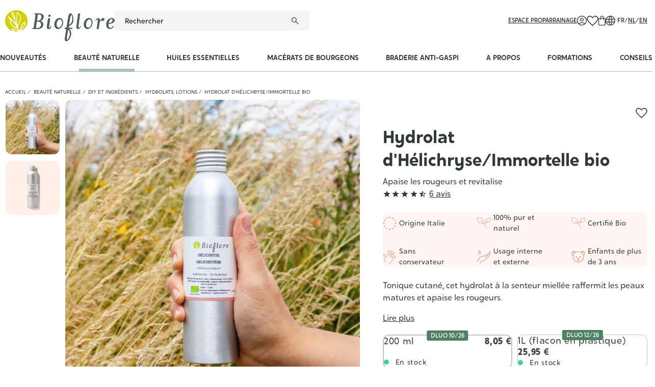

--- FILE ---
content_type: text/html; charset=utf-8
request_url: https://bioflore.be/fr/hydrolats/715-hydrolat-d-helichryseimmortelle-bio.html
body_size: 175838
content:
<!doctype html>
<html lang="fr">

<head>
    
        
    <meta charset="utf-8">


    <meta http-equiv="x-ua-compatible" content="ie=edge">



    <title>Notre hydrolat d&#039;Hélichryse Immortelle bio pour aider la cicatrisation</title>
    <meta name="description" content="A la recherche d&#039;hydrolat d&#039;Hélichryse Immortelle bio? Apaisant, cicatrisant, il atténue les rougeurs, les cernes et les bleus. Commandez sur Bioflore.be">
    <meta name="keywords" content="">
            
            <link rel="canonical" href="https://bioflore.be/fr/hydrolats/715-hydrolat-d-helichryseimmortelle-bio.html">
        
                                    <link rel="alternate" href="https://bioflore.be/fr/hydrolats/715-hydrolat-d-helichryseimmortelle-bio.html" hreflang="fr-be">
                                            <link rel="alternate" href="https://bioflore.be/nl/bio-hydrolaten/715-helichrysum-bio-hydrolaat.html" hreflang="nl-be">
                                            <link rel="alternate" href="https://bioflore.be/en/hydrosols/715-organic-helichrysum-immortelle-hydrosol.html" hreflang="en-gb">
                                    <link rel="alternate" href="https://bioflore.be/en/hydrosols/715-organic-helichrysum-immortelle-hydrosol.html" hreflang="x-default">
                                        
    
<meta property="og:title" content="Notre hydrolat d&#039;Hélichryse Immortelle bio pour aider la cicatrisation"/>
<meta property="og:description" content="A la recherche d&#039;hydrolat d&#039;Hélichryse Immortelle bio? Apaisant, cicatrisant, il atténue les rougeurs, les cernes et les bleus. Commandez sur Bioflore.be"/>
<meta property="og:type" content="website"/>
<meta property="og:url" content="https://bioflore.be/fr/hydrolats/715-hydrolat-d-helichryseimmortelle-bio.html"/>
<meta property="og:site_name" content="Bioflore"/>

  <meta property="og:type" content="product"/>
            <meta property="og:image" content="https://bioflore.be/3544-large_default/hydrolat-d-helichryseimmortelle-bio.jpg"/>
          <meta property="og:image" content="https://bioflore.be/2803-large_default/hydrolat-d-helichryseimmortelle-bio.jpg"/>
        <meta property="og:image:height" content="1000"/>
    <meta property="og:image:width" content="1000"/>

        <meta property="product:price:amount" content="8.05" />
    <meta property="product:price:currency" content="EUR" />
          <meta property="og:availability" content="instock" />

		<link rel="stylesheet" href="https://cdnjs.cloudflare.com/ajax/libs/font-awesome/5.9.0/css/all.min.css" media="all">
		<link rel="stylesheet" href="https://fonts.googleapis.com/css?family=Roboto:100,100italic,200,200italic,300,300italic,400,400italic,500,500italic,600,600italic,700,700italic,800,800italic,900,900italic%7CRoboto+Slab:100,100italic,200,200italic,300,300italic,400,400italic,500,500italic,600,600italic,700,700italic,800,800italic,900,900italic" media="all">
		<link rel="stylesheet" href="https://bioflore.be/themes/bioflore/assets/cache/theme-39c8801092.css" media="all">
	
	


	<script>
			var elementorFrontendConfig = {"environmentMode":{"edit":false,"wpPreview":false},"is_rtl":false,"breakpoints":{"xs":0,"sm":480,"md":768,"lg":992,"xl":1440,"xxl":1600},"version":"2.5.6","urls":{"assets":"\/modules\/creativeelements\/views\/"},"settings":{"page":[],"general":{"elementor_global_image_lightbox":"1","elementor_enable_lightbox_in_editor":"yes"}},"post":{"id":"715030101","title":"Hydrolat d'H\u00e9lichryse\/Immortelle bio","excerpt":""}};
		</script>
<script type="application/ld+json">
  {
    "@context" : "http://schema.org",
    "@type" : "Organization",
    "name" : "Bioflore",
    "url" : "https://bioflore.be/fr/",
    "logo" : {
      "@type":"ImageObject",
      "url":"https://bioflore.behttps://bioflore.be/img/bioflore-logo-1627396594.jpg"
    }
  }
</script>

<script type="application/ld+json">
  {
    "@context":"http://schema.org",
    "@type":"WebPage",
    "isPartOf": {
      "@type":"WebSite",
      "url":  "https://bioflore.be/fr/",
      "name": "Bioflore"
    },
    "name": "Notre hydrolat d&#039;Hélichryse Immortelle bio pour aider la cicatrisation",
    "url":  "https://bioflore.be/fr/hydrolats/715-hydrolat-d-helichryseimmortelle-bio.html"
  }
</script>


  <script type="application/ld+json">
    {
      "@context": "http://schema.org/",
      "@type": "Product",
      "name": "Hydrolat d&#039;Hélichryse/Immortelle bio",
      "description": "A la recherche d&#039;hydrolat d&#039;Hélichryse Immortelle bio? Apaisant, cicatrisant, il atténue les rougeurs, les cernes et les bleus. Commandez sur Bioflore.be",
      "category": "Hydrolats, lotions",
      "image" :"https://bioflore.be/3544-home_default/hydrolat-d-helichryseimmortelle-bio.jpg",      "sku": "HAHEITB200",              "gtin13": "5425038831719",
            "brand": {
          "@type": "Thing",
          "name": "Bioflore"
      },                  "weight": {
          "@context": "https://schema.org",
          "@type": "QuantitativeValue",
          "value": "0.225000",
          "unitCode": "kg"
      },                    "offers": {
          "@type": "Offer",
          "priceCurrency": "EUR",
          "name": "Hydrolat d&#039;Hélichryse/Immortelle bio",
          "price": "8.05",
          "url": "https://bioflore.be/fr/hydrolats/715-392-hydrolat-d-helichryseimmortelle-bio.html#/12-contenance-200_ml",
          "priceValidUntil": "2026-02-05",
                    "image": ["https://bioflore.be/3544-large_default/hydrolat-d-helichryseimmortelle-bio.jpg","https://bioflore.be/2803-large_default/hydrolat-d-helichryseimmortelle-bio.jpg"],
                              "gtin13": "5425038831719",
                    "sku": "HAHEITB200",
                              "availability": "http://schema.org/InStock",
          "seller": {
            "@type": "Organization",
            "name": "Bioflore"
          }
        }
          }
  </script>

  <script type="application/ld+json">
    {
      "@context": "https://schema.org",
      "@type": "BreadcrumbList",
      "itemListElement": [
                  {
            "@type": "ListItem",
            "position": 1,
            "name": "Accueil",
            "item": "https://bioflore.be/fr/"
          },                  {
            "@type": "ListItem",
            "position": 2,
            "name": "Beauté Naturelle",
            "item": "https://bioflore.be/fr/79-cosmetique-naturelle"
          },                  {
            "@type": "ListItem",
            "position": 3,
            "name": "DIY et ingrédients",
            "item": "https://bioflore.be/fr/127-diy-et-ingredients"
          },                  {
            "@type": "ListItem",
            "position": 4,
            "name": "Hydrolats, lotions",
            "item": "https://bioflore.be/fr/21-hydrolats"
          },                  {
            "@type": "ListItem",
            "position": 5,
            "name": "Hydrolat d&#039;Hélichryse/Immortelle bio",
            "item": "https://bioflore.be/fr/hydrolats/715-hydrolat-d-helichryseimmortelle-bio.html"
          }              ]
    }
  </script>

    



    <meta name="viewport" content="width=device-width, initial-scale=1">



    <link rel="icon" type="image/vnd.microsoft.icon" href="https://bioflore.be/img/favicon.ico?1627396651">
    <link rel="shortcut icon" type="image/x-icon" href="https://bioflore.be/img/favicon.ico?1627396651">



    


    

  <script type="text/javascript">
        var ZHPRODUCTPACK_HIDE_PRICE = "0";
        var adtm_activeLink = {"id":21,"type":"category"};
        var adtm_isToggleMode = false;
        var adtm_menuHamburgerSelector = "#menu-icon, .menu-icon";
        var adtm_stickyOnMobile = false;
        var isVersionGreaterOrEqualTo177 = 1;
        var mollieSubAjaxUrl = "https:\/\/bioflore.be\/fr\/module\/mollie\/ajax";
        var prestashop = {"cart":{"products":[],"totals":{"total":{"type":"total","label":"Total","amount":0,"value":"0,00\u00a0\u20ac"},"total_including_tax":{"type":"total","label":"Total TTC","amount":0,"value":"0,00\u00a0\u20ac"},"total_excluding_tax":{"type":"total","label":"Total HT :","amount":0,"value":"0,00\u00a0\u20ac"}},"subtotals":{"products":{"type":"products","label":"Sous-total","amount":0,"value":"0,00\u00a0\u20ac"},"discounts":null,"shipping":{"type":"shipping","label":"Livraison","amount":0,"value":""},"tax":null},"products_count":0,"summary_string":"0 articles","vouchers":{"allowed":1,"added":[]},"discounts":[],"minimalPurchase":0,"minimalPurchaseRequired":""},"currency":{"id":1,"name":"Euro","iso_code":"EUR","iso_code_num":"978","sign":"\u20ac"},"customer":{"lastname":null,"firstname":null,"email":null,"birthday":null,"newsletter":null,"newsletter_date_add":null,"optin":null,"website":null,"company":null,"siret":null,"ape":null,"is_logged":false,"gender":{"type":null,"name":null},"addresses":[]},"country":{"id_zone":"9","id_currency":"0","call_prefix":"32","iso_code":"BE","active":"1","contains_states":"0","need_identification_number":"0","need_zip_code":"1","zip_code_format":"NNNN","display_tax_label":"1","name":"Belgium","id":3},"language":{"name":"Fran\u00e7ais (French)","iso_code":"fr","locale":"fr-FR","language_code":"fr-be","active":"1","is_rtl":"0","date_format_lite":"d\/m\/Y","date_format_full":"d\/m\/Y H:i:s","id":1},"page":{"title":"","canonical":"https:\/\/bioflore.be\/fr\/hydrolats\/715-hydrolat-d-helichryseimmortelle-bio.html","meta":{"title":"Notre hydrolat d'H\u00e9lichryse Immortelle bio pour aider la cicatrisation","description":"A la recherche d'hydrolat d'H\u00e9lichryse Immortelle bio? Apaisant, cicatrisant, il att\u00e9nue les rougeurs, les cernes et les bleus. Commandez sur Bioflore.be","keywords":"","robots":"index"},"page_name":"product","body_classes":{"lang-fr":true,"lang-rtl":false,"country-BE":true,"currency-EUR":true,"layout-full-width":true,"page-product":true,"tax-display-enabled":true,"page-customer-account":false,"product-id-715":true,"product-Hydrolat d'H\u00e9lichryse\/Immortelle bio":true,"product-id-category-21":true,"product-id-manufacturer-0":true,"product-id-supplier-0":true,"product-available-for-order":true},"admin_notifications":[],"password-policy":{"feedbacks":{"0":"Tr\u00e8s faible","1":"Faible","2":"Moyenne","3":"Fort","4":"Tr\u00e8s fort","Straight rows of keys are easy to guess":"Les suites de touches sur le clavier sont faciles \u00e0 deviner","Short keyboard patterns are easy to guess":"Les mod\u00e8les courts sur le clavier sont faciles \u00e0 deviner.","Use a longer keyboard pattern with more turns":"Utilisez une combinaison de touches plus longue et plus complexe.","Repeats like \"aaa\" are easy to guess":"Les r\u00e9p\u00e9titions (ex. : \"aaa\") sont faciles \u00e0 deviner.","Repeats like \"abcabcabc\" are only slightly harder to guess than \"abc\"":"Les r\u00e9p\u00e9titions (ex. : \"abcabcabc\") sont seulement un peu plus difficiles \u00e0 deviner que \"abc\".","Sequences like abc or 6543 are easy to guess":"Les s\u00e9quences (ex. : abc ou 6543) sont faciles \u00e0 deviner.","Recent years are easy to guess":"Les ann\u00e9es r\u00e9centes sont faciles \u00e0 deviner.","Dates are often easy to guess":"Les dates sont souvent faciles \u00e0 deviner.","This is a top-10 common password":"Ce mot de passe figure parmi les 10 mots de passe les plus courants.","This is a top-100 common password":"Ce mot de passe figure parmi les 100 mots de passe les plus courants.","This is a very common password":"Ceci est un mot de passe tr\u00e8s courant.","This is similar to a commonly used password":"Ce mot de passe est similaire \u00e0 un mot de passe couramment utilis\u00e9.","A word by itself is easy to guess":"Un mot seul est facile \u00e0 deviner.","Names and surnames by themselves are easy to guess":"Les noms et les surnoms seuls sont faciles \u00e0 deviner.","Common names and surnames are easy to guess":"Les noms et les pr\u00e9noms courants sont faciles \u00e0 deviner.","Use a few words, avoid common phrases":"Utilisez quelques mots, \u00e9vitez les phrases courantes.","No need for symbols, digits, or uppercase letters":"Pas besoin de symboles, de chiffres ou de majuscules.","Avoid repeated words and characters":"\u00c9viter de r\u00e9p\u00e9ter les mots et les caract\u00e8res.","Avoid sequences":"\u00c9viter les s\u00e9quences.","Avoid recent years":"\u00c9vitez les ann\u00e9es r\u00e9centes.","Avoid years that are associated with you":"\u00c9vitez les ann\u00e9es qui vous sont associ\u00e9es.","Avoid dates and years that are associated with you":"\u00c9vitez les dates et les ann\u00e9es qui vous sont associ\u00e9es.","Capitalization doesn't help very much":"Les majuscules ne sont pas tr\u00e8s utiles.","All-uppercase is almost as easy to guess as all-lowercase":"Un mot de passe tout en majuscules est presque aussi facile \u00e0 deviner qu'un mot de passe tout en minuscules.","Reversed words aren't much harder to guess":"Les mots invers\u00e9s ne sont pas beaucoup plus difficiles \u00e0 deviner.","Predictable substitutions like '@' instead of 'a' don't help very much":"Les substitutions pr\u00e9visibles comme '\"@\" au lieu de \"a\" n'aident pas beaucoup.","Add another word or two. Uncommon words are better.":"Ajoutez un autre mot ou deux. Pr\u00e9f\u00e9rez les mots peu courants."}}},"shop":{"name":"Bioflore","logo":"https:\/\/bioflore.be\/img\/bioflore-logo-1627396594.jpg","stores_icon":"https:\/\/bioflore.be\/img\/logo_stores.png","favicon":"https:\/\/bioflore.be\/img\/favicon.ico"},"core_js_public_path":"\/themes\/","urls":{"base_url":"https:\/\/bioflore.be\/","current_url":"https:\/\/bioflore.be\/fr\/hydrolats\/715-hydrolat-d-helichryseimmortelle-bio.html","shop_domain_url":"https:\/\/bioflore.be","img_ps_url":"https:\/\/bioflore.be\/img\/","img_cat_url":"https:\/\/bioflore.be\/img\/c\/","img_lang_url":"https:\/\/bioflore.be\/img\/l\/","img_prod_url":"https:\/\/bioflore.be\/img\/p\/","img_manu_url":"https:\/\/bioflore.be\/img\/m\/","img_sup_url":"https:\/\/bioflore.be\/img\/su\/","img_ship_url":"https:\/\/bioflore.be\/img\/s\/","img_store_url":"https:\/\/bioflore.be\/img\/st\/","img_col_url":"https:\/\/bioflore.be\/img\/co\/","img_url":"https:\/\/bioflore.be\/themes\/bioflore\/assets\/img\/","css_url":"https:\/\/bioflore.be\/themes\/bioflore\/assets\/css\/","js_url":"https:\/\/bioflore.be\/themes\/bioflore\/assets\/js\/","pic_url":"https:\/\/bioflore.be\/upload\/","theme_assets":"https:\/\/bioflore.be\/themes\/bioflore\/assets\/","theme_dir":"https:\/\/bioflore.be\/themes\/bioflore\/","pages":{"address":"https:\/\/bioflore.be\/fr\/adresse","addresses":"https:\/\/bioflore.be\/fr\/adresses","authentication":"https:\/\/bioflore.be\/fr\/connexion","manufacturer":"https:\/\/bioflore.be\/fr\/brands","cart":"https:\/\/bioflore.be\/fr\/panier","category":"https:\/\/bioflore.be\/fr\/index.php?controller=category","cms":"https:\/\/bioflore.be\/fr\/index.php?controller=cms","contact":"https:\/\/bioflore.be\/fr\/nous-contacter","discount":"https:\/\/bioflore.be\/fr\/reduction","guest_tracking":"https:\/\/bioflore.be\/fr\/suivi-commande-invite","history":"https:\/\/bioflore.be\/fr\/historique-commandes","identity":"https:\/\/bioflore.be\/fr\/identite","index":"https:\/\/bioflore.be\/fr\/","my_account":"https:\/\/bioflore.be\/fr\/mon-compte","order_confirmation":"https:\/\/bioflore.be\/fr\/confirmation-commande","order_detail":"https:\/\/bioflore.be\/fr\/index.php?controller=order-detail","order_follow":"https:\/\/bioflore.be\/fr\/suivi-commande","order":"https:\/\/bioflore.be\/fr\/commande","order_return":"https:\/\/bioflore.be\/fr\/index.php?controller=order-return","order_slip":"https:\/\/bioflore.be\/fr\/avoirs","pagenotfound":"https:\/\/bioflore.be\/fr\/page-introuvable","password":"https:\/\/bioflore.be\/fr\/recuperation-mot-de-passe","pdf_invoice":"https:\/\/bioflore.be\/fr\/index.php?controller=pdf-invoice","pdf_order_return":"https:\/\/bioflore.be\/fr\/index.php?controller=pdf-order-return","pdf_order_slip":"https:\/\/bioflore.be\/fr\/index.php?controller=pdf-order-slip","prices_drop":"https:\/\/bioflore.be\/fr\/promotions","product":"https:\/\/bioflore.be\/fr\/index.php?controller=product","registration":"https:\/\/bioflore.be\/fr\/index.php?controller=registration","search":"https:\/\/bioflore.be\/fr\/recherche","sitemap":"https:\/\/bioflore.be\/fr\/plan-site","stores":"https:\/\/bioflore.be\/fr\/magasins","supplier":"https:\/\/bioflore.be\/fr\/fournisseur","new_products":"https:\/\/bioflore.be\/fr\/nouveaux-produits","brands":"https:\/\/bioflore.be\/fr\/brands","register":"https:\/\/bioflore.be\/fr\/index.php?controller=registration","order_login":"https:\/\/bioflore.be\/fr\/commande?login=1"},"alternative_langs":{"fr-be":"https:\/\/bioflore.be\/fr\/hydrolats\/715-hydrolat-d-helichryseimmortelle-bio.html","nl-be":"https:\/\/bioflore.be\/nl\/bio-hydrolaten\/715-helichrysum-bio-hydrolaat.html","en-gb":"https:\/\/bioflore.be\/en\/hydrosols\/715-organic-helichrysum-immortelle-hydrosol.html"},"actions":{"logout":"https:\/\/bioflore.be\/fr\/?mylogout="},"no_picture_image":{"bySize":{"small_default":{"url":"https:\/\/bioflore.be\/img\/p\/fr-default-small_default.jpg","width":98,"height":98},"cart_default":{"url":"https:\/\/bioflore.be\/img\/p\/fr-default-cart_default.jpg","width":125,"height":125},"pdt_180":{"url":"https:\/\/bioflore.be\/img\/p\/fr-default-pdt_180.jpg","width":180,"height":180},"pdt_300":{"url":"https:\/\/bioflore.be\/img\/p\/fr-default-pdt_300.jpg","width":300,"height":300},"pdt_360":{"url":"https:\/\/bioflore.be\/img\/p\/fr-default-pdt_360.jpg","width":360,"height":360},"medium_default":{"url":"https:\/\/bioflore.be\/img\/p\/fr-default-medium_default.jpg","width":452,"height":452},"home_default":{"url":"https:\/\/bioflore.be\/img\/p\/fr-default-home_default.jpg","width":500,"height":500},"pdt_540":{"url":"https:\/\/bioflore.be\/img\/p\/fr-default-pdt_540.jpg","width":540,"height":540},"large_default":{"url":"https:\/\/bioflore.be\/img\/p\/fr-default-large_default.jpg","width":1000,"height":1000}},"small":{"url":"https:\/\/bioflore.be\/img\/p\/fr-default-small_default.jpg","width":98,"height":98},"medium":{"url":"https:\/\/bioflore.be\/img\/p\/fr-default-pdt_360.jpg","width":360,"height":360},"large":{"url":"https:\/\/bioflore.be\/img\/p\/fr-default-large_default.jpg","width":1000,"height":1000},"legend":""}},"configuration":{"display_taxes_label":true,"display_prices_tax_incl":true,"is_catalog":false,"show_prices":true,"opt_in":{"partner":false},"quantity_discount":{"type":"discount","label":"Remise sur prix unitaire"},"voucher_enabled":1,"return_enabled":0},"field_required":[],"breadcrumb":{"links":[{"title":"Accueil","url":"https:\/\/bioflore.be\/fr\/"},{"title":"Beaut\u00e9 Naturelle","url":"https:\/\/bioflore.be\/fr\/79-cosmetique-naturelle"},{"title":"DIY et ingr\u00e9dients","url":"https:\/\/bioflore.be\/fr\/127-diy-et-ingredients"},{"title":"Hydrolats, lotions","url":"https:\/\/bioflore.be\/fr\/21-hydrolats"},{"title":"Hydrolat d'H\u00e9lichryse\/Immortelle bio","url":"https:\/\/bioflore.be\/fr\/hydrolats\/715-hydrolat-d-helichryseimmortelle-bio.html"}],"count":5},"link":{"protocol_link":"https:\/\/","protocol_content":"https:\/\/"},"time":1768955777,"static_token":"e343e558b11f2cb78d09a2f9f4094413","token":"c56712912504d6832be3b07bfbf5cea5","debug":false,"modules":{"bioflore":{"cartController":"https:\/\/bioflore.be\/fr\/module\/bioflore\/cart"},"wpkvatchecker":[]}};
        var psemailsubscription_subscription = "https:\/\/bioflore.be\/fr\/module\/ps_emailsubscription\/subscription";
        var token = "e343e558b11f2cb78d09a2f9f4094413";
        var urlAssociateComabination = "https:\/\/bioflore.be\/fr\/module\/relatedcombinationandfeature\/ajax";
        var zhProductPack = "https:\/\/bioflore.be\/fr\/module\/zhproductpack\/ajax?token=e343e558b11f2cb78d09a2f9f4094413";
      </script>



    <!-- emarketing start -->





<!-- emarketing end --><script async src="https://www.googletagmanager.com/gtag/js?id=G-8WJWV0QTCE"></script>
<script>
  window.dataLayer = window.dataLayer || [];
  function gtag(){dataLayer.push(arguments);}
  gtag('js', new Date());
  gtag(
    'config',
    'G-8WJWV0QTCE',
    {
      'debug_mode':false
      , 'anonymize_ip': true                }
  );
</script>


<script>
  var bpost_selected_pickup =  "Point d’enlèvement";
  var bpost_maps_key = "";
  var BPOST_PLUGIN_URL =  "/modules/bpostshippingplatform/";
  var BPOST_LABEL_MANDATORY_POINT = "Veuillez sélectionner un Point d’Enlèvement ou choisir une autre méthode d’envoi";

  var BPOST_MONDAY = "Lundi";
  var BPOST_TUESDAY = "Mardi";
  var BPOST_WEDNESDAY = "Mercredi";
  var BPOST_THURSDAY = "Jeudi";
  var BPOST_FRIDAY = "Vendredi";
  var BPOST_SATURDAY = "Samedi";
  var BPOST_SUNDAY = "Dimanche";

  var BPOST_MAP = "Carte";
  var BPOST_LIST = "Liste";

  var BPOST_SELECT = "Sélectionner";
  var BPOST_SELECTED = "Sélectionné";
  var BPOST_SEARCH = "Recherche";

  var BPOST_DISPLAYING = "Affichage de la";
  var BPOST_COLLECTION = "points de collecte les plus proches de l&#039;emplacement indiqué";

  var bpost_no_points_found = "Aucun point d’enlèvement trouvé pour cette adresse";
  var bpost_geolocationfailed = "Latitude et longitude introuvables pour cette adresse";

  var bpost_options_text = "pointlisttitle";
  var bpost_validate_text = "Sélectionner";
  var bpost_icon_folder =  "/modules/bpostshippingplatform/views/img/markers/";

  var bpost_presta_version = "82";

  var bpost_ajax_pickup_points = "https://bioflore.be/fr/module/bpostshippingplatform/ajax";
  /** why the "smarty" thing finds this a good way to print a variable is beyond us.. no appropriate esccape options where found **/
  bpost_ajax_pickup_points = bpost_ajax_pickup_points.replace(/\&amp\;/g,"&");

  var bpost_carrier_pins = {"10":"10.png","15":"15.png","16":"16.svg","17":"17.svg","20":"20.svg","25":"25.svg","26":"26.png","27":"27.svg","30_1":"30_1.png","30_2":"30_2.png","30_3":"30_3.png","30_4":"30_4.png","30_8":"30_8.png","30_9":"30_9.png","30":"30.png","32":"32.png","36":"36.png","39":"39.png","42":"42.png","45":"45.png","54":"54.png","60":"60.png","61":"61.png","68_16":"68_16.svg","68_1":"68_1.svg","68_2":"68_2.svg","68_4":"68_4.svg","68_990":"68_990.svg","68":"68.svg","71_16":"71_16.svg","71_1":"71_1.svg","71_2":"71_2.svg","71_4":"71_4.svg","71_990":"71_990.svg","71":"71.svg","7":"7.png"}; /** we need the json to display the carrier ping for a pickup point destination, the pins are read from within our img/markers folder so no user input is needed here hence no risk of xss */
  var bpost_address = {"id":null,"id_shop_list":[],"force_id":false,"id_customer":null,"id_manufacturer":null,"id_supplier":null,"id_warehouse":null,"id_country":null,"id_state":null,"country":null,"alias":null,"company":null,"lastname":null,"firstname":null,"address1":null,"address2":null,"postcode":null,"city":null,"other":null,"phone":null,"phone_mobile":null,"vat_number":null,"dni":null,"date_add":null,"date_upd":null,"deleted":false,"peppol_identifier":null}; /** this variable is read from prestashop saved user shipping address */
  var bpost_carriers = [{"Id":68,"presta_id":1211,"hasPickup":false,"clones":[{"id":"1203","pb":1},{"id":"1213","pb":0},{"id":"1168","pb":0},{"id":"1188","pb":0},{"id":"1167","pb":1}],"pb":0}]; /** we need the json.. This variable is stored and read from the config, we control it always there is no user input here */


</script> <script type="text/javascript">
var referral_controller_url = "https://bioflore.be/fr/module/referralbyphone/default";
var id_customer = "";
</script><script type="text/javascript">
   var abfd_url = "https://bioflore.be/fr/module/amountbeforefreedelivery/ajax";
</script>


<meta name="google-site-verification" content="_yiptSCpo9_kxDIu5bk55RFcN1ExuRdS2gocReQPdTc" />


    <!-- Google Tag Manager -->
    <script>(function (w, d, s, l, i) {
            w[l] = w[l] || [];
            w[l].push({
                'gtm.start':
                    new Date().getTime(), event: 'gtm.js'
            });
            var f = d.getElementsByTagName(s)[0],
                j = d.createElement(s), dl = l != 'dataLayer' ? '&l=' + l : '';
            j.async = true;
            j.src =
                'https://www.googletagmanager.com/gtm.js?id=' + i + dl;
            f.parentNode.insertBefore(j, f);
        })(window, document, 'script', 'dataLayer', 'GTM-TDWNZT9');</script>
    <!-- End Google Tag Manager -->


<meta name="facebook-domain-verification" content="kve4tuqwz748m1mfq7sg3l8ztds4wk" />


    <script type="text/javascript">
        (function (e, t, o, n, p, r, i) {
            e.visitorGlobalObjectAlias = n;
            e[e.visitorGlobalObjectAlias] = e[e.visitorGlobalObjectAlias] || function () {
                (e[e.visitorGlobalObjectAlias].q = e[e.visitorGlobalObjectAlias].q || []).push(arguments)
            };
            e[e.visitorGlobalObjectAlias].l = (new
            Date).getTime();
            r = t.createElement("script");
            r.src = o;
            r.async = true;
            i = t.getElementsByTagName("script")[0];
            i.parentNode.insertBefore(r, i)
        })(window, document, "https://diffuser-cdn.app-us1.com/diffuser/diffuser.js", "vgo");
        vgo('setAccount', '650108235');
        vgo('setTrackByDefault', true);
        vgo('process');
    </script>



    <script>
        (function(h,o,t,j,a,r){
            h.hj=h.hj||function(){(h.hj.q=h.hj.q||[]).push(arguments)};
            h._hjSettings={hjid:4990856,hjsv:6};
            a=o.getElementsByTagName('head')[0];
            r=o.createElement('script');r.async=1;
            r.src=t+h._hjSettings.hjid+j+h._hjSettings.hjsv;
            a.appendChild(r);
        })(window,document,'https://static.hotjar.com/c/hotjar-','.js?sv=');
    </script>



    
</head>




<body id="product"
      class="lang-fr country-be currency-eur layout-full-width page-product tax-display-enabled product-id-715 product-hydrolat-d-helichryse-immortelle-bio product-id-category-21 product-id-manufacturer-0 product-id-supplier-0 product-available-for-order elementor-page elementor-page-715030101">

    


<svg xmlns="http://www.w3.org/2000/svg" height="0" width="0" aria-hidden="true" style="display: block; visibility: hidden;">
  <symbol id="sym_account" viewBox="0 0 19 19">
    <path id="uuid-b41c202f-2693-448d-b26d-34787a29db0c" d="m3.34,14.79c.9-.62,1.89-1.1,2.94-1.43,1.05-.32,2.13-.47,3.22-.47,1.09,0,2.18.15,3.22.47,1.05.33,2.04.81,2.94,1.43.64-.71,1.15-1.53,1.48-2.42.34-.92.51-1.89.5-2.86.04-2.17-.83-4.25-2.38-5.76-1.51-1.55-3.6-2.42-5.76-2.38-2.17-.04-4.25.82-5.76,2.38-1.55,1.51-2.41,3.6-2.38,5.76,0,.98.16,1.95.5,2.86.33.9.84,1.72,1.48,2.43m6.16-3.67c-1.92,0-3.49-1.54-3.5-3.47,0,0,0-.02,0-.03,0-1.93,1.55-3.49,3.47-3.5,0,0,.02,0,.03,0,1.93,0,3.49,1.55,3.5,3.47,0,0,0,.02,0,.03,0,1.93-1.55,3.49-3.47,3.5,0,0-.02,0-.03,0m0,7.88c-1.27,0-2.53-.24-3.7-.74-2.29-.96-4.11-2.78-5.07-5.07C.24,12.02,0,10.76,0,9.49c0-1.27.24-2.53.74-3.69C1.71,3.51,3.52,1.7,5.81.74,6.98.24,8.24,0,9.51,0c1.27,0,2.52.24,3.69.74,2.28.97,4.09,2.78,5.06,5.06.5,1.17.75,2.42.74,3.69,0,1.27-.24,2.53-.74,3.7-.96,2.28-2.78,4.1-5.06,5.07-1.17.5-2.42.75-3.69.74m0-1.36c.93,0,1.85-.16,2.73-.48.88-.32,1.71-.78,2.43-1.38-.75-.49-1.57-.87-2.43-1.14-.88-.27-1.81-.4-2.73-.4-.93,0-1.85.13-2.75.38-.86.24-1.68.63-2.41,1.15.73.6,1.55,1.06,2.43,1.38.87.32,1.8.48,2.72.48m0-7.88c1.18,0,2.14-.96,2.14-2.14,0-1.18-.96-2.14-2.14-2.14-1.18,0-2.14.96-2.14,2.14,0,1.18.96,2.14,2.14,2.14"/>
  </symbol>

  <symbol id="sym_cart" viewBox="0 0 14 19.02">
    <path id="uuid-539de119-3c55-4a6b-95e2-11767b4f8d9a" d="m1.67,19.02c-.45.01-.88-.17-1.19-.49C.16,18.21,0,17.78,0,17.34V6.07c0-.45.17-.88.49-1.19.31-.32.74-.5,1.19-.49h1.82v-.68c0-.95.34-1.88.98-2.59C5.11.39,6.03-.03,7,0c.93-.02,1.83.35,2.48,1.02.67.65,1.04,1.55,1.02,2.48v.89h1.82c.92-.01,1.67.72,1.68,1.64,0,.01,0,.02,0,.04v11.27c.01.92-.73,1.67-1.64,1.68-.01,0-.02,0-.04,0H1.67m0-1.36h10.64c.17-.01.31-.15.32-.32V6.07c-.01-.17-.15-.31-.32-.32h-1.82v1.83c0,.18-.07.36-.19.48-.12.13-.3.2-.48.2-.18,0-.36-.07-.48-.2-.13-.13-.2-.3-.2-.48v-1.83h-4.28v1.83c0,.18-.07.36-.19.48-.12.13-.3.2-.48.2-.18,0-.36-.07-.49-.2-.13-.13-.2-.3-.2-.48v-1.83h-1.82c-.08,0-.16.04-.22.1-.06.06-.1.14-.1.22v11.27c0,.08.04.16.1.22.06.06.14.1.22.1m3.18-13.27h4.28v-.89c0-1.18-.94-2.14-2.12-2.14,0,0-.02,0-.03,0-.57-.01-1.12.21-1.52.62-.41.4-.63.95-.62,1.52v.89Zm-3.5,13.27h0Z"/>
  </symbol>

  <symbol id="sym_heart" viewBox="0 0 21.31 19">
    <path id="uuid-63ee3006-855a-4f34-b8b4-34db5c56a736" d="m10.66,19l-1.05-.96c-1.92-1.72-3.51-3.19-4.76-4.41-1.05-1-2.04-2.08-2.94-3.22-.62-.76-1.12-1.62-1.49-2.53C.14,7.16,0,6.38,0,5.59c-.03-1.49.56-2.93,1.62-3.97C2.66.56,4.1-.03,5.59,0c.97,0,1.92.24,2.78.69.9.47,1.69,1.14,2.28,1.97.6-.83,1.38-1.5,2.28-1.97C13.8.24,14.75,0,15.72,0c1.49-.03,2.93.56,3.97,1.62,1.06,1.04,1.65,2.48,1.62,3.97,0,.77-.14,1.54-.4,2.27-.36.9-.86,1.73-1.47,2.48-.91,1.14-1.9,2.22-2.95,3.23-1.26,1.24-2.87,2.75-4.84,4.53l-1,.9Zm0-2.05c1.82-1.63,3.31-3.01,4.48-4.16.98-.95,1.92-1.94,2.79-2.99.59-.68,1.08-1.44,1.45-2.26.26-.61.4-1.28.41-1.95.04-2.21-1.72-4.03-3.93-4.07-.05,0-.09,0-.14,0-.67,0-1.33.14-1.93.44-.68.35-1.28.82-1.79,1.4l-1.03,1.2h-.63l-1.03-1.2c-.51-.58-1.13-1.06-1.82-1.41-.59-.28-1.24-.43-1.9-.43-1.08-.02-2.13.4-2.89,1.17-.78.76-1.2,1.81-1.18,2.9,0,.65.13,1.3.38,1.9.36.8.82,1.54,1.39,2.2.87,1.05,1.8,2.05,2.78,2.99,1.18,1.15,2.71,2.57,4.58,4.27"/>
  </symbol>

  <symbol id="sym_lang" viewBox="0 0 19 19">
    <path id="uuid-201ae71c-8ecf-4e74-91be-cb5dba8d6848" d="m9.5,19c-1.27,0-2.53-.25-3.69-.74-2.28-.96-4.1-2.78-5.06-5.06C.25,12.03,0,10.77,0,9.5c0-1.27.24-2.53.74-3.7C1.71,3.52,3.53,1.71,5.81.74,6.97.25,8.23,0,9.5,0c1.27,0,2.53.24,3.7.74,2.28.97,4.09,2.78,5.06,5.06.5,1.17.75,2.43.74,3.7,0,1.27-.25,2.53-.74,3.69-.97,2.28-2.78,4.1-5.06,5.07-1.17.5-2.43.75-3.7.74m0-1.41c.47-.54.83-1.16,1.06-1.84.35-.92.6-1.87.76-2.84h-3.63c.17.98.42,1.95.77,2.88.21.67.57,1.28,1.05,1.8m-1.68-.13c-.38-.62-.68-1.28-.89-1.97-.28-.84-.48-1.7-.61-2.58H2.12c.53,1.17,1.33,2.21,2.34,3.01.98.78,2.13,1.31,3.36,1.54m3.36,0c1.23-.23,2.39-.76,3.37-1.54,1.01-.8,1.81-1.83,2.34-3.01h-4.19c-.16.88-.38,1.74-.66,2.59-.22.68-.5,1.34-.85,1.96M1.64,11.57h4.53c-.05-.38-.08-.74-.09-1.1-.01-.35-.02-.69-.02-1.02,0-.33,0-.66.02-1,.01-.34.04-.68.09-1.01H1.64c-.1.34-.17.68-.22,1.03-.09.68-.09,1.38,0,2.06.05.35.12.69.22,1.03m5.92,0h3.88c.05-.39.08-.75.09-1.08.01-.33.02-.66.02-.98s0-.65-.02-.99-.04-.7-.09-1.07h-3.88c-.05.38-.08.73-.09,1.07-.01.34-.02.67-.02.99s0,.65.02.99.04.7.09,1.07m5.26,0h4.53c.1-.34.17-.68.22-1.03.04-.34.07-.69.07-1.03,0-.35-.02-.7-.07-1.05-.04-.34-.12-.68-.22-1.01h-4.53c.05.37.08.73.09,1.09.01.35.02.7.02,1.02s0,.66-.02,1c-.01.34-.04.68-.09,1.01m-.13-5.48h4.19c-.52-1.17-1.32-2.2-2.32-3.01-.99-.78-2.15-1.31-3.38-1.55.37.64.66,1.31.89,2.01.27.83.48,1.69.62,2.55m-5.01,0h3.63c-.17-.99-.43-1.96-.78-2.9-.21-.66-.56-1.27-1.03-1.78-.47.51-.82,1.12-1.03,1.78-.35.94-.62,1.91-.78,2.9m-5.57,0h4.19c.14-.87.35-1.72.62-2.55.22-.7.52-1.37.88-2.01-1.24.23-2.4.77-3.38,1.55-1,.8-1.79,1.83-2.32,3"/>
  </symbol>

  <symbol id="sym_search" viewBox="0 0 13.33 13.33">
    <path id="uuid-2a8109c1-eb3f-49bb-a645-0f96424337cc" d="m12.55,13.33l-4.96-4.96c-.42.32-.88.56-1.37.74-.49.17-1.02.26-1.54.26-1.25.02-2.45-.47-3.31-1.37C.47,7.13-.02,5.93,0,4.68c-.02-1.25.47-2.45,1.37-3.31C2.23.47,3.43-.02,4.68,0c1.25-.02,2.45.47,3.31,1.37.89.87,1.39,2.07,1.36,3.32,0,.53-.09,1.06-.27,1.56-.17.48-.42.94-.73,1.35l4.96,4.96-.77.77m-7.87-5.05c.96.02,1.88-.36,2.55-1.05.69-.67,1.06-1.59,1.05-2.55.02-.96-.36-1.88-1.05-2.55-.67-.69-1.59-1.06-2.55-1.04-.96-.02-1.88.36-2.55,1.04-.69.67-1.06,1.59-1.04,2.55-.02.96.36,1.88,1.04,2.55.67.69,1.59,1.06,2.55,1.05"/>
  </symbol>

  <symbol id="sym_close" viewBox="0 0 15.557 15.556">
    <g id="icone_menu" transform="translate(327.636 -52.793)">
      <line id="Ligne_21" data-name="Ligne 21" x2="20" transform="translate(-326.929 67.642) rotate(-45)" fill="none" stroke-width="2"/>
      <line id="Ligne_113" data-name="Ligne 113" x2="20" transform="translate(-326.928 53.5) rotate(45)" fill="none" stroke-width="2"/>
    </g>
  </symbol>

  <symbol id="sym_menu" viewBox="0 0 22 18">
    <g id="icone_menu" transform="translate(-10 -56.64)">
      <line id="Ligne_21" data-name="Ligne 21" x2="22" transform="translate(10 65.64)" fill="none" stroke-width="2"/>
      <line id="Ligne_51" data-name="Ligne 51" x2="22" transform="translate(10 57.64)" fill="none" stroke-width="2"/>
      <line id="Ligne_52" data-name="Ligne 52" x2="22" transform="translate(10 73.64)" fill="none" stroke-width="2"/>
    </g>
  </symbol>

  <symbol id="sym_chevron" viewBox="0 0 10.121 17.414">
    <path id="Tracé_1167" data-name="Tracé 1167" d="M0,0,8,8l8-8" transform="translate(0.707 16.707) rotate(-90)" fill="none"/>
  </symbol>

  <symbol id="sym_chevron_v" viewBox="0 0 17.41 10.12">
    <path id="Tracé_1167" d="M.71.71l8,8L16.71.71" fill="none"/>
  </symbol>

  <symbol id="sym_arrow" viewBox="0 0 30.902 19.354">
    <g id="Fleche" transform="translate(-1444.301 -847.25)">
      <path id="Tracé_42" data-name="Tracé 42" d="M0,0,9.323,9.323,18.647,0" transform="translate(1465.172 866.25) rotate(-90)" fill="none"/>
      <line id="Ligne_72" data-name="Ligne 72" x1="30.283" transform="translate(1444.301 856.927)" fill="none"/>
    </g>
  </symbol>

  <symbol id="sym_cart_add" viewBox="0 0 23.25 22.34">
    <g id="Groupe_254"><g id="Groupe_253"><path id="Tracé_979" d="M1.67,22.34c-.45.01-.88-.17-1.19-.49C.16,21.54,0,21.11,0,20.66v-11.27c0-.45.17-.88.49-1.19.31-.32.74-.5,1.19-.49h1.82v-.68c0-.95.34-1.88.98-2.59.63-.74,1.56-1.15,2.52-1.12.93-.02,1.83.35,2.48,1.02.67.65,1.04,1.55,1.02,2.48v.89h1.82c.92-.01,1.67.72,1.68,1.64,0,.01,0,.02,0,.04v11.27c.01.92-.73,1.67-1.64,1.68-.01,0-.02,0-.04,0H1.67M1.68,20.98h10.64c.17-.01.31-.15.32-.32v-11.27c-.01-.17-.15-.31-.32-.32h-1.82v1.83c0,.18-.07.36-.19.48-.12.13-.3.2-.48.2-.18,0-.36-.07-.48-.2-.13-.13-.2-.3-.2-.48v-1.83h-4.28v1.83c0,.18-.07.36-.19.48-.12.13-.3.2-.48.2-.18,0-.36-.07-.49-.2-.13-.13-.2-.3-.2-.48v-1.83h-1.82c-.08,0-.16.04-.22.1-.06.06-.1.14-.1.22v11.27c0,.08.04.16.1.22.06.06.14.1.22.1M4.86,7.71h4.28v-.89c0-1.18-.94-2.14-2.12-2.14,0,0-.02,0-.03,0-.57-.01-1.12.21-1.52.62-.41.4-.63.95-.62,1.52v.89ZM1.36,20.98h0Z" stroke-width="0"/></g></g><path id="Tracé_1309" d="M19.87,4.77h3.17c.14,0,.22-.09.22-.25v-.9c0-.16-.07-.25-.22-.25h-3.17V.23c0-.16-.07-.23-.23-.23h-.92c-.16,0-.23.07-.23.23v3.13h-3.17c-.16,0-.23.09-.23.25v.9c0,.16.07.25.23.25h3.17v3.17c0,.16.07.23.23.23h.92c.16,0,.23-.07.23-.23v-3.17Z" stroke-width="0"/>
  </symbol>

  <symbol id="sym_check" viewBox="0 0 16.04 11.44">
    <path id="Tracé_1012" d="M.5,5.32l5.88,5.41L15.54.5" fill="none" stroke-linecap="round" stroke-miterlimit="10"/>
  </symbol>

  <symbol id="sym_heart" viewBox="0 0 22.43 20">
    <g id="Groupe_251"><path id="Tracé_978" d="M11.22,20l-1.12-1.01c-2.02-1.81-3.69-3.36-5.01-4.64-1.11-1.06-2.14-2.19-3.09-3.39-.65-.8-1.18-1.7-1.56-2.66C.15,7.53,0,6.71,0,5.89-.03,4.32.59,2.81,1.71,1.71,2.8.59,4.32-.03,5.89,0c1.02,0,2.02.25,2.93.73.95.49,1.77,1.21,2.4,2.07.63-.87,1.45-1.58,2.4-2.07C14.52.25,15.52,0,16.55,0c1.57-.03,3.08.59,4.18,1.71,1.12,1.1,1.74,2.61,1.71,4.18,0,.82-.14,1.63-.42,2.39-.38.95-.9,1.83-1.55,2.61-.96,1.2-2,2.33-3.11,3.4-1.32,1.3-3.02,2.89-5.09,4.76l-1.05.94ZM11.22,17.84c1.91-1.71,3.48-3.17,4.72-4.38,1.04-1,2.02-2.05,2.94-3.15.62-.72,1.13-1.52,1.53-2.38.28-.65.43-1.34.43-2.05.04-2.33-1.81-4.24-4.14-4.29-.05,0-.1,0-.15,0-.7,0-1.4.15-2.03.46-.71.37-1.35.87-1.88,1.47l-1.08,1.27h-.66l-1.08-1.27c-.54-.61-1.19-1.11-1.92-1.48-.63-.3-1.31-.45-2-.45-1.14-.02-2.24.42-3.04,1.23-.82.8-1.27,1.91-1.24,3.05,0,.69.14,1.37.4,2,.37.84.87,1.62,1.46,2.32.91,1.1,1.89,2.15,2.93,3.14,1.24,1.21,2.85,2.71,4.82,4.49" stroke-width="0"/></g>
  </symbol>

  <symbol id="sym_heart_full" viewBox="0 0 22.43 20">
    <g id="Groupe_251"><path id="Tracé_978" d="M11.22,20l-1.12-1.01c-2.02-1.81-3.69-3.36-5.01-4.64-1.11-1.06-2.14-2.19-3.09-3.39-.65-.8-1.18-1.7-1.56-2.66C.15,7.53,0,6.71,0,5.89-.03,4.32.59,2.81,1.71,1.71,2.8.59,4.32-.03,5.89,0c1.02,0,2.02.25,2.93.73.95.49,1.77,1.21,2.4,2.07.63-.87,1.45-1.58,2.4-2.07C14.52.25,15.52,0,16.55,0c1.57-.03,3.08.59,4.18,1.71,1.12,1.1,1.74,2.61,1.71,4.18,0,.82-.14,1.63-.42,2.39-.38.95-.9,1.83-1.55,2.61-.96,1.2-2,2.33-3.11,3.4-1.32,1.3-3.02,2.89-5.09,4.76l-1.05.94Z" stroke-width="0"/></g>
  </symbol>

  <symbol id="sym_question" viewBox="0 0 20 20">
    <path id="Tracé_1902" data-name="Tracé 1902" d="M9.95,16a1.24,1.24,0,1,0-.887-.363A1.2,1.2,0,0,0,9.95,16m-.9-3.85H10.9a3.641,3.641,0,0,1,.187-1.3,4.382,4.382,0,0,1,1.063-1.3,7.486,7.486,0,0,0,1.025-1.238A2.567,2.567,0,0,0,13.55,6.9a2.5,2.5,0,0,0-1.025-2.15A4,4,0,0,0,10.1,4a3.458,3.458,0,0,0-2.312.75A3.965,3.965,0,0,0,6.55,6.55L8.2,7.2a2.723,2.723,0,0,1,.562-.975A1.644,1.644,0,0,1,10.1,5.7a1.549,1.549,0,0,1,1.2.437,1.4,1.4,0,0,1,.4.963,1.63,1.63,0,0,1-.3.938,4.038,4.038,0,0,1-.75.812A6.242,6.242,0,0,0,9.3,10.325a4.547,4.547,0,0,0-.25,1.825M10,20a9.723,9.723,0,0,1-3.9-.788A9.978,9.978,0,0,1,.788,13.9,9.723,9.723,0,0,1,0,10,9.723,9.723,0,0,1,.788,6.1,9.978,9.978,0,0,1,6.1.788,9.723,9.723,0,0,1,10,0a9.723,9.723,0,0,1,3.9.788A9.978,9.978,0,0,1,19.212,6.1,9.723,9.723,0,0,1,20,10a9.723,9.723,0,0,1-.788,3.9A9.978,9.978,0,0,1,13.9,19.212,9.723,9.723,0,0,1,10,20m0-2a7.722,7.722,0,0,0,5.675-2.325A7.722,7.722,0,0,0,18,10a7.722,7.722,0,0,0-2.325-5.675A7.722,7.722,0,0,0,10,2,7.722,7.722,0,0,0,4.325,4.325,7.722,7.722,0,0,0,2,10a7.722,7.722,0,0,0,2.325,5.675A7.722,7.722,0,0,0,10,18" transform="translate(0 0)"/>
  </symbol>

  <svg id="sym_wave" viewBox="0 0 320 126.66">
    <path d="M320,0v61.53c-75.74,3.02-158.08,48.82-231.43,62.84-35,6.69-65.49-1.91-88.57-17.92V0h320Z" stroke-width="0"/>
  </svg>


    <symbol id="sym_instagram" viewBox="0 0 15.98 16.05">
    <g id="uuid-971ba42e-d278-4f33-9cda-9839e01628ad"><g id="uuid-80f22965-2902-44b0-960b-b55916c5a685"><path id="uuid-d53d1f38-a001-4418-b5bc-1aff2d248855" d="M7.99,3.91c-2.27,0-4.09,1.84-4.09,4.11s1.83,4.11,4.09,4.11,4.09-1.84,4.09-4.11-1.83-4.11-4.09-4.11Zm0,6.79c-1.46,0-2.66-1.2-2.66-2.67s1.19-2.67,2.66-2.67,2.66,1.2,2.66,2.67-1.2,2.67-2.66,2.67h0ZM13.21,3.74c0,.53-.43,.96-.96,.96s-.96-.43-.96-.96,.43-.96,.96-.96,.96,.43,.96,.96Zm2.71,.97c-.06-1.28-.35-2.42-1.29-3.36C13.69,.41,12.56,.12,11.28,.06,9.96-.02,6.01-.02,4.69,.06c-1.28,.06-2.41,.35-3.35,1.29C.41,2.29,.12,3.42,.06,4.71-.02,6.03-.02,10,.06,11.33c.06,1.28,.35,2.42,1.29,3.36,.94,.94,2.07,1.23,3.35,1.3,1.32,.08,5.27,.08,6.59,0,1.28-.06,2.41-.35,3.35-1.3,.93-.94,1.23-2.08,1.29-3.36,.07-1.32,.07-5.29,0-6.61h0Zm-1.7,8.02c-.28,.7-.82,1.24-1.52,1.52-1.05,.42-3.55,.32-4.71,.32s-3.66,.09-4.71-.32c-.7-.28-1.24-.82-1.52-1.52-.42-1.06-.32-3.56-.32-4.73s-.09-3.68,.32-4.73c.28-.7,.82-1.24,1.52-1.52,1.05-.42,3.55-.32,4.71-.32s3.66-.09,4.71,.32c.7,.28,1.24,.82,1.52,1.52,.42,1.06,.32,3.56,.32,4.73s.1,3.68-.32,4.73Z"/></g></g>
  </symbol>
  <symbol id="sym_facebook" viewBox="0 0 8.25 16.07">
    <g id="uuid-fa3c21dc-b9a3-4b82-89be-98b9bb83c6ef"><g id="uuid-353cbef1-b5a9-402c-88a1-6362b18a965d"><path id="uuid-1a020309-4114-4c52-922b-89c30a3026d2" d="M2.4,16.07v-7.19H0v-2.86H2.4V3.78C2.4,1.33,3.88,0,6.06,0c1.04,0,1.93,.08,2.19,.11V2.67h-1.51c-1.18,0-1.41,.56-1.41,1.39v1.97h2.67l-.37,2.86h-2.3v7.19"/></g></g>
  </symbol>
  <symbol id="sym_youtube" viewBox="0 0 16 12">
    <path d="M13.08.12C10.67-.04,5.32-.04,2.92.12.33.3.02,1.87,0,6c.02,4.12.32,5.7,2.92,5.88,2.4.16,7.75.16,10.15,0,2.6-.18,2.9-1.75,2.92-5.88-.02-4.12-.32-5.7-2.92-5.88ZM6,8.67V3.33l5.33,2.66-5.33,2.67Z" stroke-width="0"/>
  </symbol>

</svg>
<svg xmlns="http://www.w3.org/2000/svg" height="0" width="0" aria-hidden="true" style="display: block; visibility: hidden;">
  <symbol id="sym_drawing_olives" viewBox="0 0 367.324 428.121">
    <path id="Tracé_556" data-name="Tracé 556" d="M344.554,382.9l-5.393-5.393c-.906-1.665-.235-2.829-1.2-4.195l-16.179-15.58c-6.542-8.679-14.569-16.049-20.973-24.568-2.3-3.061-4.217-7.226-7.191-9.588,1.124-3.967,5.351-5.67,7.79-8.389,6.082-6.776,12.8-12.7,19.175-19.175,2.142-2.177,8.489-8.259,5.992-12.584l-.6-1.8c-7.153.152-10.117,4.729-13.782,8.389-8.561,8.551-14.811,18.3-20.973,29.362-4.537-1.593-14.594-12.409-16.778-16.778,3.693-1.883,4.7-4.781,7.191-7.79.185-9.635-3.141-10.057-7.79-14.381-.484-.617-.222-.147-.6-1.2,18.965-8.9,39.2-26.788,50.335-43.743,3.54-5.393,9.95-11.737,10.187-19.774h-2.4c-14.174,15.055-28.166,30.7-40.747,47.339-4.851,6.417-13.076,9.8-18.576,15.58-5.975-.674-8.619-4.135-15.58-4.195l-.6-8.988h1.8c1.68,3.193,4.459,4.594,4.794,8.988h.6l.6-.6c-.732-4.337-3.663-6.2-5.393-9.588,6.631-4.227,14.6-11.88,20.374-17.378l7.191-7.79c5.708-4.312,15.58-13.018,19.774-18.576,4.172-5.528,8.319-10.8,13.782-14.981a9.41,9.41,0,0,0-.6-3c-9.877-1.835-15.47,4.609-21.572,8.389-12.017,7.443-26.883,11.066-38.95,18.576-2.262,1.408-4.339,4.015-6.591,5.393-1.623.994-4.367.781-5.992,1.8-5.171-.035-8.691-7.273-9.588-11.385-.484-.617-.222-.147-.6-1.2,7.585-3.87,15.243-8.891,22.171-13.183,2.18-1.351,4.6-1.511,6.591-3,2.642-1.97,2.662-6.434,5.393-8.389v-1.2l-.6-.6a78.266,78.266,0,0,0-13.183,1.8c-4.959,1.024-11.375-1.486-15.58-2.4-5.031-1.089-9.37.672-12.584-1.8h-2.4v1.2a130.7,130.7,0,0,0,39.549,3v.6l-7.79,2.4c-7.033,1.663-28.3-2.329-31.759-4.794-1.982-1-6.791-14.871-4.195-18.576,2.267-5.8,13.091-7.792,17.377-11.984,13.081-12.791,32.231-34.995,36.553-55.728l-.6-.6c-5,1.168-13.672,20.169-16.778,25.167C252.645,144.1,246.211,149.9,240.888,157c-2.906,3.875-5.745,9.121-9.588,11.984-4.312,3.213-9.747,4.924-13.782,8.389-1.388-.135-1.69-.117-2.4-.6-.589-.514.317-.574.6-2.4-5.5-.277-5.708-4.244-8.389-7.191v-4.195c1.126-2.417,5.415-2.9,7.79-4.195,3.128-1.71,10.354-6.931,12.584-9.588,3.625-4.317,5.82-9.638,8.988-14.381,3.411-5.106,8.117-9.8,11.385-14.981,4.177-6.621,7.483-13.959,11.385-20.374,2.906-4.774,3.88-10.551,7.191-14.981.025-3.019-.292-4.312-1.2-5.992-7.945,1.288-13.8,18.913-17.378,25.767-7.343,14.074-17.008,26.473-25.767,38.95-2.614,3.725-4.062,8.844-7.79,11.385l-3.6,1.2c-1.915,1.3-2.23,3.231-4.794,4.195-.644.454-.554.377-1.8.6.025-2.789-.03-6.072-1.2-7.79-.849-1.391-2.629-1.323-4.195-1.8-1.98-8.679-8.941-17.15-11.385-27.564,22.271-13.17,46.532-36.618,60.522-58.125h.6c-3.223,13.173-19.55,23.118-26.965,32.957-4.547,6.035-9.508,13.55-15.58,17.977-4.339,3.163-11.273,5.246-14.381,9.588h-.6v.6c5.106-1.448,12.159-6.027,15.58-9.588h.6c-.275,6.534-2.879,17.288-6.591,20.973-1.208,1.2-3.413,1.366-4.794,2.4h-.6v.6c11.672-.412,8.4-13.662,13.183-20.973-.1-4.824,1.381-6.1,4.195-7.79l.6-.6c5.7,12.971-5.091,32.623-11.984,37.152v1.2c5.648-1.913,13.912-16.831,14.381-24.568.267-4.382.769-11.922-1.2-14.381.961-4.412,5.44-6.459,7.79-9.588,8.409-11.2,25.6-22.646,28.763-37.751-.484-.617-.222-.147-.6-1.2-5.3,1.086-7.995,7.588-10.786,11.385-4.087,5.56-10.8,15.123-16.179,19.175-5.228,3.94-11.862,8.439-15.58,13.782h-.6c2.09-5.57,8.01-9.945,11.385-14.381l1.8-4.794c4.192-6.864,12.6-18.164,12.584-28.164h-1.8c-7.183,15.013-13.363,30.5-22.771,43.144L195.347,115.65c-2.664,1.977-6.112,3.044-8.389,5.393-3.4-1.805-2.524-7.168-3-7.79-.4-.522-1.97-.587-2.4-1.2-4.042-5.8-5.44-13.557-10.786-17.977,2.175-9.55,9.2-18.893,15.58-24.568,1.885-1.678,4.522-2.749,5.992-4.794,1.456-2.027,1.538-5.1,3-7.191-.152-2.09-.21-2.522-1.2-3.6-.617-.484-.147-.222-1.2-.6-5.6,5.765-12.431,10.354-16.778,17.377-3.193,5.161-3.358,13.567-6.591,18.576v1.2h-.6c-1.913-2.924-4.834-5.306-5.992-8.988-5.053-16.074,10.749-36.325,16.179-44.942,2.916-4.627,3.977-10.4,7.191-14.981.085-2.672.167-4.212-1.2-5.393l-.6-.6c-8.581,12.8-22.463,28.863-24.568,47.339-1.62-2.831.969-9.715,1.8-12.584,3.4-11.782,6.512-23.959,15.58-29.961v-3c-8.08.652-19.21,13.962-22.771,19.774L151,46.739v.6h-.6c-.075-19.23.075-35.544-7.79-46.739V0c-1.456.791-.422-.28-1.2,1.2-1.024,2.23-.092,11.79,0,16.179.247,11.767,1.625,36.915,7.191,43.144v3c-5.675-1.875-9.785-6.087-14.381-8.988-10.958-6.916-21.592-13.365-31.759-20.973C96.615,29.177,92.041,23.163,85.09,19.774l-.6.6c1.828,5.74,8.08,9.895,12.584,13.183,8.7,6.349,18.029,11.433,27.564,17.377,4.654,2.9,8.654,7.113,13.782,9.588v.6c-11.026-.634-17.68-5.051-25.767-8.389-11.24-4.639-21.759-7.508-30.56-14.381a10.944,10.944,0,0,0-3.6.6c1.061,6.971,9.575,9.171,14.981,11.984,10,5.206,22.366,8.394,34.156,11.984l9.588.6c5.885,1.408,13.63,3.348,18.576,5.992-.062,1.518-.072,2.22-.6,3-.552,1.615-1.029,1.755-1.8,3-7.837-2.3-19.233.739-23.969,5.393-.454.644-.377.554-.6,1.8,6.734-.434,18.089-6.477,24.568-4.794,6,1.558,18.174,19.088,21.572,24.568,2.145,3.458,2.761,7.331,5.393,10.187-2.669,4.334-10.644-.459-13.782-1.8-8.674-3.7-26.476-10.629-31.759-17.377h-1.2c5.443,7.9,24.99,15.013,34.755,19.175v.6c-12.821-2.814-23.657-6.562-33.557-12.584-4-2.434-7.752-7-13.183-7.79,1.543,1.526,3.5,1.73,5.393,3,9.745,6.5,19.3,13.315,31.759,17.377,7.65,2.492,17.03,1.159,22.771,5.393,3.618,1.341,3.665,6.369,5.992,8.988-.24,1.231-.15,1.154-.6,1.8-.644.454-.554.377-1.8.6v-1.8a7.211,7.211,0,0,0-4.794,1.8h-1.2a10.093,10.093,0,0,1,3.6-3v-1.2c-3.513.664-4.986,3.253-7.79,4.195H155.8c-12.134-3.488-27.075-13.32-36.553-20.374-6.584-4.9-16.326-18.516-25.167-19.774v1.8c17.105,11.2,27.874,30.106,44.942,41.346v.6c-4.442-1.026-8.244-2.941-11.984-4.195l-6.591-1.2c-3.78-1.913-6.267-5.877-11.385-6.591.282,3.128,1.565,4.155,3.6,5.393v1.2c-6.8-.512-19.4-2.384-23.969-5.393a8.43,8.43,0,0,0-2.4.6c.387,1.034.117.587.6,1.2,2.045,1.531,13.235,4.492,16.179,4.794l-1.2,1.2c1.1,5.655,10.484,10.913,14.981,13.782,16.579,10.574,33.117,18.124,55.129,23.969,6.589,1.75,26.583,4.849,31.759,0,2.7.684,3.143,2.557,4.794,4.195v1.2c-22.136.572-44.415,3.251-58.724,11.984a8.429,8.429,0,0,0,.6,2.4c12.319-.167,21.163-3.628,31.16-5.992h8.389c5.011-1.106,14.836-2.846,18.576-5.393,4.05.642,7.972,13.555,10.786,16.778-.24,1.231-.15,1.156-.6,1.8-2.489,1.7-6.015.3-9.588,1.2-8.072,2.03-16.751,5.867-25.767,5.992-3.343.045-9.782.854-11.984-.6a17.316,17.316,0,0,0-5.393.6l.6,1.8c12.539,2.682,42.15,1.883,49.736-4.195h2.4v.6c-2.924,2.015-4.327,5.852-7.191,7.79-4.856,3.288-12.956,2.145-19.175,4.195-3.031,1-6.729,3.1-10.187,3.6v1.2c7.333-.237,14.027-2.6,20.374-4.195l12.584-1.2c3.353-1.271,5.348-4.919,7.79-7.191l.6-.6c1.281,4.721,4.674,11.635,7.79,14.981-2.986,2.242-12.861.589-18.576.6-9.922.017-22.636,1.069-29.362,4.794l.6,1.8c8.134-.122,13.365-1.947,20.374-3,4.142-.619,9.682,1.241,14.981,1.2,4.809-.04,9.39-3.443,12.584-1.8,3.875,2,5.331,10.054,8.389,13.183-.387,1.034-.117.587-.6,1.2-4.939,3.286-12.911.854-19.774,2.4-10.6,2.384-22.336-.117-31.759-2.4-4.886-1.181-10.382-.809-14.981-1.8-8.951-1.925-22.89.509-29.362-3.6a22.149,22.149,0,0,0-6.591.6c1.78,4.8,9.028,5.258,13.183,7.79,9.093,5.54,22.011,10.384,33.557,13.183,9.87,2.392,22.988-1.868,31.759-2.4v.6c-8.644,2.107-17.3,13.013-10.786,22.77,4.367,6.539,22.149,11.7,33.557,11.385v3.6c-6.384-.215-11.647.2-13.183,4.794-1.778,2.489-1.418,8.007,0,10.786,2.035,3.99,15.213,14.214,22.771,12.584C253.132,316.5,261,313.516,264.857,311c2.881-1.885,4.442-4.661,8.389-5.992.617-.484.147-.222,1.2-.6.919,1.546,1.313,3.039,2.4,4.794,2.876,4.656,10.589,6.412,12.584,11.984l.6.6a264.9,264.9,0,0,1-41.946,12.584c-11.228,2.512-25.462-6.125-35.354.6l-1.8.6.6.6c1.448.894,9.692-2.3,13.782-2.4v.6c-5.565,1.528-4.1,5.86-7.191,9.588-1.273.859-4.392.684-6.591.6v1.2c1.975-.052,4.292-.142,5.393.6h1.2c-.692,12.836.692,21.612,8.988,26.965v.6c-8.918.012-11.54-3.256-16.778-6.591.03-14.893,2.514-32.528-3-44.343-5.565.552-3.765,5.306-5.992,8.988.262,5.363-.027,6.841-3.6,8.389.672,2.542,1.353,1.705,3,3,2.067,3.133.859,9.088,3,11.984v1.2h.6c-1.81-13.622-2.8-19.585.6-32.358l1.8-.6c1.273,2.677,4.5,21.362,2.4,24.568v17.377c-9.3-3.153-12.319-13.84-16.179-22.771-3.064-7.088-7.887-14.162-10.786-20.973-3.7-8.7-4.387-15.71-8.988-23.37-1.034-.387-.587-.117-1.2-.6h-3a32.148,32.148,0,0,0,1.8,16.778c4.694,11.645,16.99,40.385,25.767,46.739-.24,1.231-.15,1.154-.6,1.8v.6c-5.7-1.755-14.536-11.607-16.778-16.778-2.06-4.751-2.182-9.752-4.195-14.381-2.127-4.894-5.738-9.405-8.389-13.782h-1.8c1.665,20.853,10.466,23.4,16.778,37.751-6.182-2.9-23.707-12.027-23.969-19.774a8.6,8.6,0,0,0-3-.6c-3.426-14.087,1.183-24.3,1.2-38.35.007-6.219.854-15.56-1.8-19.774-.617-.484-.147-.222-1.2-.6-3.343,9.792.677,28.213-1.8,38.95-.7,3.044-1.573,10.124,0,12.584v3c-2.564-.886-10.546-10.644-11.385-13.183-.781-2.364.794-3.213,0-4.794-.889-1.481-.742-1.114-3-1.2-.652-2.619-3.593-6.462-2.4-10.187.307-.954,2.025-2.057,2.4-3l4.195-19.175c2.632-6.224,7.058-11.018,7.191-20.374h-2.4l-5.992,19.175-7.79,7.79c-1.074,2.4-1.466,12.137,0,14.381v3h-.6c-1.041-2.265-1.548-6.177-3-8.389v-.6c-1.93.767-2.067,1.91-3.6,3-1.548-3.778-2.4-10.127-5.393-12.584.921-3.96,4.479-5.455,5.992-8.988,3.128-7.3,2.24-15.393,4.794-23.969.884-2.969,4.507-10.836,1.8-14.981v-1.2h-1.8c-.117,6.02.122,12.546-1.8,17.377-.759,1.908-3.148,3.7-4.195,5.393-3.683,5.95-7.792,13.929-7.79,22.771l-3.6-.6c-1.992-4.314-3.735-8.534-6.591-11.984l5.992-19.175c2.1-8.849-.335-30.68-3-37.152-1.5-3.648-4.539-6.484-6.591-9.588h-1.2l-.6.6c.285,23.937,14.366,46.914,1.2,67.113h-1.8c-.547-6.2-4.956-7.94-6.591-12.584-.839-2.379.1-3.283-1.2-4.794v-.6c-1.818.649-1.775.552-2.4,2.4h-1.2l1.2-1.2c-.534-4.237-3.151-4.711-4.195-8.389-1.129-2.716,5.52-20.259,6.591-25.767h-.6c-.617-.484-.147-.222-1.2-.6-1.533,3.765-1.3,9.163-3,13.183-1.134,2.687-3.835,4.329-4.794,7.191-3.113-1.95-4.4-1.738-7.79,0a6.973,6.973,0,0,0-1.2-1.8C74.776,227.438,86.4,209.5,77.9,197.744c-.644-.454-.554-.377-1.8-.6-.087,6.611-1.488,34.133-4.195,37.152-.362.729-11.775-8.484-14.381-10.187.182-10.279,5.995-17.043,1.8-25.767l-1.2-.6c-.974,2.776-.132,9.86-1.8,12.584.095,6.479-2.165,3.618-5.393,6.591-2.434-3.818-.21-11.915-1.8-16.179-2.514-6.746-9.96-16.039-13.782-22.771h-1.2c.352,8.4,4.984,13.72,7.191,20.374,2.6,7.835,2.352,14.022,7.191,19.175v.6c-9.2-1.5-12.112-8.571-18.576-12.584-2.642-1.64-6.844-1.256-9.588-3a19.734,19.734,0,0,0-5.992.6c.629,5.545,4.587,3.72,8.988,5.393,3.523,1.338,7.423,4.255,10.786,5.992,1.393.719,2.754.347,4.195,1.2,1.69,1,2.562,3.605,4.195,4.794l-.6,1.2c-10.666,4.519-26.708,5.91-41.346,5.992l-.6.6c3.755,10.5,26.758,2.914,34.755,1.2,5.855-1.256,10.521.4,14.381-2.4,2.334,1.216,2.115,4.951,4.195,5.992,1.243.622,2.4-.477,3-.6,4.157,2.327,6.2,7.827,10.786,10.187-2.354,1.8-7.872,1.218-11.984,1.2-9.011-.045-21.35-2.886-25.167-8.389h-2.4c2.6,7.513,23.187,12.361,34.156,10.187,2.477-.492,5.535.5,7.191-.6,4.329.272,8.973,4.649,11.385,7.191,2.275-.467,1.7-.669,3-1.8a9.033,9.033,0,0,1,1.2,3.6c-13.073,1.875-16.938,4.332-28.763-.6-2.377-.991-4.769-.951-6.591-2.4a19.735,19.735,0,0,0-5.992.6c1.86,9.111,25.986,5.171,33.557,9.588h5.992v.6c-15.053,5.965-26.169,9.785-42.545,2.4-4.914-2.217-8.015-7.847-13.782-8.988v1.8c3.066,1.888,5.535,4.689,8.389,6.591,9.7,6.464,49.571,15.3,55.129-1.2,4,1.069,5.438,6.616,8.389,8.988-1.086,6.407-11.74,6.884-18.576,8.389-17.745,3.907-33.072-6.02-46.14-9.588l-.6.6c1.473,3.663,6.147,4.8,9.588,6.591,3.168,1.653,6.851,3.8,10.786,4.794,5.708,1.446,34.48.252,38.35-1.2,3.463-1.3,9.485-5.683,11.984-8.389,4.045.9,4.247,6.916,6.591,9.588-1.2,5.65-8.806,4.794-15.58,4.794-13.205,0-34.7,1.618-41.946-4.195a8.514,8.514,0,0,0-2.4.6c1.373,3.763,6.379,4.6,9.588,6.591,8.264,5.136,17.932,10.322,30.56,7.79,10.861-2.177,25.307,2.766,25.767-9.588h.6c1.733,4.225,2.015,10.374,3.6,14.981C107.725,311.521,92.8,319.7,73.105,320.585v1.8l.6.6c13.42-.125,26.281-.13,34.755-5.393,4.469-2.776,9.116-8.509,14.381-10.187,2.667-.849,4.319.682,7.79-.6l5.393,8.389c-.135,8.8-24.279,15.51-32.957,17.378-.387,1.034-.117.587-.6,1.2.24,1.231.15,1.154.6,1.8a6.671,6.671,0,0,0,5.992.6c3.343-1.074,7.306-3.733,11.385-4.794,4.924-1.281,10.037-.155,13.183-3,2.629-.894,4.045-3.223,4.195-6.591,4.11,1.975,8.407,12.279,11.385,16.179-.24,1.231-.15,1.154-.6,1.8-5.166,4.062-22.286,4.836-29.961,6.591-4.676,1.069-9.707-.33-13.183,1.8a6.9,6.9,0,0,0-4.195,1.2l.6,1.2c4.329,1.69,7.71-1.348,13.782,0,14.863,3.3,31.694,1.9,35.953-9.588a7.023,7.023,0,0,0,3-1.2h.6c1.1,6.227,1.638,9.206,5.992,11.984-.989,5.121-12.726,11.116-17.977,12.584-2.275.637-5-.322-6.591.6a7.921,7.921,0,0,0-4.794,1.2l.6,1.2,9.588.6c6.13-1.213,20.761-6.851,23.969-10.786h1.8l1.8,5.393c-.786,11.3-9.625,12.439-16.778,17.378l-3.6,3.6v2.4c7.2.712,24.8-15.612,25.767-22.171,6.859,8.968-6.6,26.97-10.187,30.56.24,1.231.15,1.154.6,1.8v1.2c6.517-.377,6.232-6.734,8.389-11.385,3.131-6.754,10.025-11.148,13.782-17.377h.6c.017,12.491-1.176,20.2-6.591,26.965-.017,1.745-.03,3.266.6,4.195l.6.6c1.853-2.741,4.217-4.816,5.393-8.389,1.014-3.083.32-6.474,1.8-8.988,2.754-4.681,7.52-8.422,8.988-14.381,2.032.672,2.295,1.446,4.794,1.8-.177-3.945-2.2-6.13-3-7.79-2.1-2.277-5.3-3.443-7.191-5.992-8.01-10.823-13.273-25.025-19.175-37.751-1.3-2.8-6.422-15.09-4.195-18.576v-1.2h1.2c1.181,1.6,3.366,2.949,4.195,4.794,2.587,5.745,2.409,11.74,4.794,17.378,2.192,5.183,6.13,10.424,8.389,15.58,3.655,8.339,5.792,16.544,10.786,23.37,2.3,3.138,6.759,5.673,9.588,8.389v3.6c-.724,1.506-3.418,1.436-4.794,2.4-1.97,1.373-2.619,4.2-4.195,5.992.152,3.84.951,3.133,3,4.794,7.266-.182,8.844-7.55,12.584-11.385v-.6c7.345,2.694,17.857,10.544,27.564,10.786.292,2.457.16,2.045,1.8,3v.6l-16.778-3c-16.976-3.818-27.657,8.739-32.957,17.377-1.765,2.876-6.387,9.777-3.6,14.981,1.423,2.652,5.643,3.935,8.389,5.393a67.231,67.231,0,0,0,12.584,5.393c6.579,1.808,23.085-5.777,25.767-8.389,1.568-1.526,1.915-3.935,3-5.992,1.945-3.7,7.4-13.17,3-19.175v-.6h-1.2c1.758,8.574-.989,21-6.591,25.167-2.739,2.035-6.424,2.6-9.588,4.195-2.911,1.463-8.267,4.751-13.183,3.6-7.655-1.8-14.142-6.347-20.374-9.588-4.09-20.448,20.533-35.866,43.743-29.961,5.733,1.458,11.538,4.06,16.778,5.393,6.125,1.558,10.719-2.886,16.179-1.2,8.109,2.507,14.541,8.307,20.973,12.584,2.464,1.64,5.5,2.322,7.79,4.195l3,4.195c7.5,5.505,17.442,8.5,23.969,14.981h1.8v-.6c-4.264-1.386-26.081-15.8-26.366-17.977-2.494-2.09-5.718-2.911-8.389-4.794-3.563-2.509-7.066-6.07-10.786-8.389-3.6-2.25-8.124-2.829-11.385-5.393l-.6-.6a22.149,22.149,0,0,0,11.984-13.183c3.675-11.5-12.322-21.869-22.171-18.576-3.428,1.146-6.112,4.644-8.988,6.591v.6h-.6c-1.408-6.267-3.813-13.815-7.191-18.576,1.818-2.8,13.964-1.049,18.576-2.4,5.877-1.718,28.261-13.448,31.16-17.377h1.2c3.505,5.47,8.8,9.373,12.584,14.381a183.375,183.375,0,0,0,16.179,19.175l13.782,13.183c2.315,3.448,3.051,7.026,5.393,10.187,7.1,9.58,16.8,17.435,23.37,27.564h1.8c-6.209-10.289-15.59-18.524-22.771-28.164M296.017,258.865c7.65-10.132,15.682-19.772,23.37-29.961l11.984-11.984h1.2c-.8,4.949-4.347,8.349-6.591,11.984-7.263,11.76-15.011,22.461-25.767,30.56-4.9,3.688-11.845,7.173-15.58,11.984h-1.2l12.584-12.584M251.075,149.207c4.879-6.574,8.172-13.887,12.584-20.973,1.9-3.054,4.831-5.8,5.992-9.588,1.176,3.148-4.816,11.465-6.591,14.381-2.28,3.745-3.47,7.4-5.992,10.786-5.633,7.575-13.9,13.5-19.175,21.572h-.6c3.428-6.527,9.6-10.536,13.782-16.179m-13.782-22.771c9.191-14.581,16.891-30.962,25.767-45.541h1.8c-.38,9.236-6.911,16.421-10.786,22.771-2.484,4.072-3.453,8.477-5.992,12.584-2.719,4.4-6.676,8.439-9.588,12.584-3.818,5.438-6.267,11.37-10.187,16.778-2.429,3.351-6.784,5.361-9.588,8.389h-.6c5.241-10.159,13.253-18.166,19.175-27.564M192.351,55.728h1.2c-.789,9.735-8.2,10.941-12.584,16.778-2.467,3.286-4.277,7.345-7.191,10.187v.6h-.6c1.815-12.928,11.945-19.844,19.175-27.564M90.483,25.767c3.306,1.129,11.328,8.012,13.183,10.786-4.592-2.706-10.277-6.384-13.183-10.786m16.778,28.763-9.588-3c-6.02-2.547-11.485-6.879-16.778-10.187v-1.2c4.277,1.221,6.869,3.965,10.187,5.992,6.16,3.763,20.783,9.648,28.164,11.385-3.226,1.723-9.415-1.77-11.984-3m41.346-4.195v5.393h-.6c-3.3-13.8-5.213-31.387-5.393-48.537,5.892,2.931,6.589,21.552,6.591,31.16,0,3.366.876,9.762-.6,11.984m-3,25.767h3a2.409,2.409,0,0,1-3,0M151,65.315c.916-6.212.095-14.629,2.4-20.973,4.077-11.23,12.873-16.858,20.374-24.568,1.034.387.587.117,1.2.6C165.67,26.351,157.236,51.3,157,66.514l-.6.6L151,65.315M161.79,82.094,157,77.3s3.358-11.922,4.195-14.381c3.136-9.213,6.444-19.762,11.385-27.564,3.2-5.058,8.961-10.162,10.786-16.179h1.2c-.664,12.526-10.826,21.3-16.179,29.961-2.19,3.54-2.637,7.131-4.195,11.385-1.291,3.523-5.658,14.753-2.4,19.774Zm20.374,34.755c-1.391-.135-1.69-.117-2.4-.6-1.034-.387-.587-.117-1.2-.6,1.034-.387.587-.117,1.2-.6h1.8c.387,1.034.117.587.6,1.2Zm-67.113-7.79a25.983,25.983,0,0,1,7.79,7.191c-2.619-1.71-6.072-4.554-7.79-7.191M201.938,153.4c.387,1.034.117.587.6,1.2v1.8h-.6a12.863,12.863,0,0,1-1.2-3Zm0,5.992v1.8c-14.2,3.074-39.092-7.051-49.136-13.183-4.984-3.044-10.541-7.448-16.778-8.988v-1.2c2.746.951,7.208-.135,10.187,1.2,3.123,1.4,6.132,5.795,8.988,7.79,4.779,3.338,11.443,7.443,17.378,8.988h5.992c5.276,1.163,12.753.767,16.179-1.8,5.89-.04,4.656,2.469,7.191,5.393m-8.988,4.195c-3.228,1.93-8.786-.961-11.385-1.8-9.88-3.178-21.8-4.222-27.564-11.385,11.722,5.58,24.378,10.479,38.95,13.183m-47.938-27.564c1.034.387.587.117,1.2.6-1.034-.387-.587-.117-1.2-.6M197.744,151c-1.059,1.785-12.042,5.1-16.179,4.195-2.554-.562-6.786-.342-9.588-1.2-5.258-1.608-21.619-11.126-23.37-15.58,5.837,1.7,10.282,6.077,15.58,8.389,4.1,1.79,8.422,1.633,13.183,3,4.991,1.428,12.991,1.885,16.778-1.2,2.906.389,2.125.894,3.6,2.4m-48.537-15.58h3.6a10.65,10.65,0,0,1-2.4,1.2Zm37.751-4.794h1.8c1.268,4.674,3.765,11.375,6.591,14.981l-.6,1.8-7.79,2.4c-8.579,1.957-30.4-7.47-33.557-11.385-1.034-.387-.587-.117-1.2-.6,7.82-1.725,29.624-3.431,34.755-7.191m-34.755,0c-2.522-1.031-5.406-1.815-7.191-3.6,2.594.642,5.725,1.743,7.191,3.6m-23.969-11.984c7.478,4.579,14.469,11.4,23.969,13.782l15.58-.6v.6c-19.784,3.972-32.2-1.863-39.549-13.782m14.981,17.977v.6c-7.028-.215-14.444-1.526-17.377-5.992,5.258,2.192,11.817,3.1,17.377,5.393m-26.366-6.591a11.814,11.814,0,0,0,3.6,2.4v.6c-3.563-.132-8.129-1.146-10.187-3Zm-11.984.6c22.548,3.276,39.269,16.441,55.728,26.366,6.639,4,16.284,5.166,23.969,7.79v.6c-24.883-1.883-42.67-13.15-59.323-23.37-6.507-3.992-14.808-6.359-20.374-11.385m98.872,36.553c-27.509,6.916-55.633-7.358-74.3-17.377-8.454-4.537-18.139-8.494-23.37-16.179,10.007,2.974,21.814,12.634,30.56,17.977,9.445,5.773,19.752,7.87,31.16,11.984,5.363,1.935,23.475,5.92,29.362,1.8h7.191l-.6,1.8m4.195,8.389c-5.8,1.266-10.446,3.5-15.58,4.794h-9.588c-5.118,1.168-10.779,2.846-15.58,4.195l-14.381,2.4v-.6l-.6-.6c8.918-4.277,20.646-6.547,31.16-8.988,6.586-1.531,16.364,1.318,21.572-1.8h3Zm10.786,6.591h-.6c-.776-1.775-1-1.818-.6-3.6h1.2Zm-26.366,20.973c5.108-4.08,16.464-2.027,22.171-5.393h1.2c-2.649,4.766-15.879,5.628-23.37,5.393m22.171,7.191v.6h-3.6v-.6c3.758-1.3,7.6-6.4,9.588-9.588h1.2a9.73,9.73,0,0,1-7.191,9.588M195.946,223.51l-6.591,1.8h-3v-.6c1.533-.6,5.091-.851,6.591-1.8h3Zm10.187-1.2c.709-.482,2.879-.734,3.6-1.2,5.358-.022,11.757-.257,16.179.6-3.855,3.014-13.872,1.094-19.774.6m59.922-20.374-.6.6c-1.76,6.317-10.789,7.88-14.981,11.984h-.6c4.542-6.983,9.575-7.578,14.981-12.584Zm-7.79,1.8v.6c-5.183,1.8-6.774,7.288-10.786,10.187-2.869,2.075-6.015,2.9-8.389,5.393-4.077-.407-13.505-16.124-13.782-20.973,9.233,3.583,20.106,5.063,32.957,4.794m-34.755-3.6c1.139.946,1.438,1.84,1.8,3.6h-.6l-1.2-3.6m1.8,5.393v-1.2h.6c.989,3.5,8.1,14.931,10.786,16.778l-.6.6c-.644.454-.554.377-1.8.6-.719-3.508-6.676-14.3-8.988-16.778m29.961,58.724c-.617.484-.147.222-1.2.6-4.5-9.006-18.067-14.679-31.759-14.381v-.6c7.048-2.544,14.823-3.236,19.774-7.79,5.341,2.135,9.473,15.929,13.782,20.374-.24,1.231-.15,1.154-.6,1.8m62.319-60.522c-.717,2.462-1.723,2.532-3,4.195-.679-1.183-.182-2.679-.6-4.195Zm-4.794.6.6.6c-1.748,7.5-6.367,10.029-10.187,14.981-4.452,5.77-12.918,15.5-18.576,19.774-4.547,3.436-10.616,7.872-13.782,12.584h-.6c3.059-5.068,7.962-8.559,11.385-13.183,6.464-8.731,12.641-17.1,19.175-25.767,2.684-3.558,7.1-5.8,10.187-8.988ZM254.67,233.7c6.474-2.2,12.876-7.418,19.175-10.187,10.052-4.417,22.321-8.5,29.961-15.58h.6A54.141,54.141,0,0,1,280.437,228.3c-7.855,3.271-17.8,2.24-24.568,6.591h-1.2Zm33.557-7.79c1.034.387.587.117,1.2.6-3.925,2.791-6.11,8.092-8.988,11.984-3.021,4.087-7.74,7.331-10.786,11.385-3.248,4.322-6.2,10.317-12.584,11.385l1.2,1.2h-1.2l-12.584-21.572c10.978-6.509,35.384-7.428,43.743-14.981m-43.144,12.584c-1.031.532-.767.527-1.8,0Zm-29.961,10.786A82.717,82.717,0,0,1,152.8,239.69c-3.848-2.334-8.806-3.026-11.984-5.992a113.753,113.753,0,0,1,21.572,3l23.969,1.8c9.692,2.3,21.777,5.4,32.358,3,6.359-1.446,15.612.747,20.374-2.4a9.409,9.409,0,0,1,3,.6c-3.63,7.128-17.844,7.321-26.965,9.588m-6.591,26.965-4.195-6.591c-.17-17.829,19.814-21.2,34.755-14.981,5.65,2.354,9.136,7,13.782,10.187v2.4h1.8c.4,1.73,1.106,4.392,0,5.992-1.481,2.125-5.391.617-7.79,1.8-3.251,1.6-6.726,5.071-7.79,8.988-11.548,0-23.724-2.562-30.56-7.79M265.456,308.6l-15.58,7.191c-8.716,2.27-21.2-7.693-23.37-11.984-1-1.977-.667-5.585-.6-8.389,1.72-1.608,3.685-3.136,5.393-4.794h7.191c3.91,8.569,14.539,17,26.965,16.778Zm5.393-3.6c-11.106,2.554-24.7-4.185-29.362-11.385-1.016-1.568-.5-3-1.8-4.195.589-8.164,4.741-8.639,8.389-13.183,1.231-.24,1.154-.15,1.8-.6,11.815-.087,27.182,5.063,29.961,13.183a4.034,4.034,0,0,1,0,4.195c-.687,6.15-6.182,6.993-8.988,11.984M177.37,345.752c-6.242-3.995-9.977-14.109-10.786-23.37,6.369,3.029,6.724,16.5,10.786,22.171Zm-75.5-139.619c6.786,3.131,8.983,21.218,8.988,31.759,0,4.5.729,10.976-1.2,13.782v.6h-.6c-.312-17.735-7.3-29.459-7.191-46.14M77.3,201.938c4.192,6.112.32,16.1-.6,22.171-2.157-3.371-.13-18.651.6-22.171m-18.576-.6c1.825,2.374.5,6.15,0,9.588-1.516-2.3-.255-6.968,0-9.588M35.953,213.324c-4.557-.981-8.05-4.432-11.984-5.992l-7.79-1.8c-1.136-.924.107-.861,0-1.8l10.786,1.8c3.473,1.453,5.618,4.886,8.988,6.591Zm11.984,1.2c-2.7-5.5-3.523-12-5.992-18.576-1.223-3.256-3.346-6.527-4.195-10.187,5.405,4.264,6.8,12.778,10.786,18.576v10.187Zm-1.8,4.195c-.791,1.456.28.422-1.2,1.2-.617.484-.147.222-1.2.6a12.861,12.861,0,0,1-1.2-3l3.6,1.2m.6,7.79-6.591,1.8H31.16c-6.379,1.618-21.43,7.675-27.564,1.8H2.4v-1.2c11-.085,33.836-.916,39.549-5.992,3.051.432,2.861,1.645,4.794,3Zm2.4-1.2c-2-.544-2.292-.5-3-2.4-.484-.617-.222-.147-.6-1.2l.6-.6h3Zm2.4-2.4,1.2.6v1.2c-1.493-.881-.7.147-1.2-1.8m3,8.389h-.6c-.811-1.665-1.508-2.5-1.8-4.794,1.034.387.587.117,1.2.6.4.512.809,1.88,1.2,2.4Zm-.6-11.984v3l-3-1.8c.424-2.232.879-2.12,1.8-3.6h1.8c-.135,1.388-.117,1.69-.6,2.4m1.2,5.393c.484.7.482,1,.6,2.4-.484-.7-.482-1-.6-2.4M69.51,242.686c-5.208-2.714-7.827-8.232-12.584-11.385a15.068,15.068,0,0,1,.6-4.794c5.091,2.589,8.644,6.646,13.183,9.588-.429,2.629-1.154,3.328-1.2,6.591m11.984,6.591v1.2H80.3c-2-2.042-4.909-3.024-6.591-5.393h-.6c1.016-2.177,3.218-3.173,4.794-4.794h2.4l.6.6c.554,2.215,2.162,6.1.6,8.389m-25.167,7.191c-3.987-.841-7.345-2.167-10.786-3v-1.2c4.4.38,7.45,2.092,10.786,3.6Zm31.759-3.6v.6h-1.2c-.949-1.588-1.883-2.667-2.4-4.794,1.486,1.139,2.267,2.906,3.6,4.195m-4.195-8.988c-.387-1.034-.117-.587-.6-1.2a6.367,6.367,0,0,1,1.2-3c.889,1.451.215,2.225,0,4.195ZM74.3,258.865h-3.6v-.6c4.372-1.463,10.384-.629,13.782-3h1.8l1.2,1.2a8.43,8.43,0,0,1-.6,2.4c-2.607.6-9.435,2.1-12.584,0m14.981,1.8c-1.6,4.584-6.349,6.02-9.588,8.988H66.514v-.6c5.021-1.2,19.692-6.155,22.171-9.588l.6.6c.469.372.15.02,0,.6m3,1.2v-1.8l4.794,7.191c-2.037-1.438-2.859-3.875-4.794-5.393M41.946,275.044c4.686,1.987,10.626,4.245,16.179,4.794-4.484,2.931-14.369-2.417-16.179-4.794m53.93,21.572c-4.359-.926-10.3,2.062-16.179.6-5.82-1.451-18.446-6.2-21.572-10.187h-1.2v-.6c10.569,2.265,23.727,2.4,37.152,2.4,6.162,0,13.32.337,16.179-3,1.942.934,1.97,2.212,4.195,3-.659,5.708-10.913,9.42-18.576,7.79m20.374-10.187c-2.092-.514-1.618-.836-3-1.8v-1.2c1.231.24,1.154.15,1.8.6h1.2Zm10.786-28.763h1.2c-2.055,10.079-4.05,17.45-8.389,24.568-1.034.387-.587.117-1.2.6h-.6c.162-12.2,6.279-16.434,8.988-25.167M114.452,310.4c-9.221,5.885-15.043,11.206-31.16,10.786,3.213-2.215,8.821-1.446,12.584-3,4.974-2.05,9.72-5.393,14.381-7.79,3.848-1.977,7.89-2.579,10.786-5.393h1.2c-1.288,3.281-4.989,3.605-7.79,5.393m7.191-8.389a65.536,65.536,0,0,1-3-13.782c2.861,2.442,2.552,8.327,4.794,11.385l-.6,1.8-1.2.6m3,2.4-.6.6v-.6h-1.2l.6-1.8c1.456.791.422-.28,1.2,1.2.469.372.15.02,0,.6m1.8,1.8c.512-1.735.634-2.24-.6-3.6a6.264,6.264,0,0,1,1.2-3.6,13.12,13.12,0,0,1,2.4,7.191Zm6.591-4.794c-2-9.66.856-14.544,5.393-19.175,1.039,2.03-3.116,16.821-4.794,18.576l-.6.6m-20.374,31.16c-1.918.484-4.569,1.276-5.992,2.4h-1.8v-1.2l4.794-1.8h3Zm18.576-4.794c-1.558,1.114-4.884.754-6.591,1.8h-4.195v-.6c4.721-1.109,11.715-4.4,14.381-7.79h1.8c-.739,3.418-2.175,5.643-5.393,6.591m-11.385,21.572c-2.037-.417-4.095.265-5.393-.6h-.6v-.6c7.078-.152,28.953-3.243,32.957-5.992h2.4c-2.771,8.2-18.286,9.463-29.362,7.191m33.557-61.72c1.463,1.8,2.354,11.845.6,14.381V306.8h-1.2l.6-19.175m-.6,51.533H151l-1.8-5.992c4.05,1.585,2.4,1.521,4.794,4.195-.549,1.293-.519.871-1.2,1.8m-.6,44.942h-.6c2.15-3.2,6.307-3.962,8.988-6.591,1.034.387.587.117,1.2.6-2.9,1.863-6.734,3.755-9.588,5.992m3-22.77h-.6c2.322-3.411,7.1-4.042,8.389-8.389l.6-.6c-2.614-2.357-6.022-5.271-6.591-9.588,4.582,1.62,7.673,5.663,11.984,7.79-2.692,6.764-8.956,6.414-13.782,10.786m16.179,6.591-.6.6h-.6c.332-2.3,1.775-3.228,1.2-5.992-.352-1.685-2.14-4.454-2.4-5.992-.342-2.057.914-2.744,1.2-4.794l4.195,2.4c.017,6.562-1.061,9.677-3,13.782m-3.6,26.965v.6h-1.2c.554-2.739,1.878-3.246,3-5.393.946,1.673-.327,3.755-1.8,4.794m18.576-36.553v1.2a11.375,11.375,0,0,1-2.4-1.8,16.72,16.72,0,0,1-1.8-4.195c1.715,1.326,2.487,3.458,4.195,4.794m.6,8.389a71.5,71.5,0,0,0-9.588,11.385h-.6c1.241-6.329.487-15.795,0-22.171a26.125,26.125,0,0,1,9.588,5.393c1.416,1.818.814,2.652.6,5.393m-2.4,29.362-.6.6h-.6c.489-2.949,1.718-3.94,2.4-6.591,1.094,1.868-.365,4.162-1.2,5.992m5.992-16.778v.6h-.6l-.6-16.778c3.705.589,5.675,2.612,8.389,4.195a29.52,29.52,0,0,1-7.191,11.984m11.385-11.984v.6h-1.2l-.6-1.8,1.8,1.2m-4.794-3.6c1.034.387.587.117,1.2.6h.6v1.2c-2.492-.5-1.81-.135-1.8-1.8m8.389,19.774c-1.65.869-3.568-.267-4.195-2.4,3.1-3.258,4.971-5.92,8.988-8.389v-3c1.863.607,2.694,1.513,4.195,2.4-1.081,3.421-5.668,10.179-8.988,11.385m109.059-95.277c2.507-1.888,5.55-3.226,7.79-5.393h3l.6.6c-.619,12.941-25.6,27.709-32.957,37.152h-1.2c2.741-8.459,16.251-27.449,22.771-32.358M242.086,382.3c-3.88-.337-15.365-4-17.977-5.992h-1.2v-.6l7.79-.6c2.657.557,7.867,4.062,11.385,1.8,1.94,1.258.444,2.861,0,5.393m14.381-20.973c1.476-1.064,3.4-1.3,4.794-2.4,9.236-.195,16.511,2.856,18.576,9.588,3.258,4.432-.507,9.752-2.4,12.584-6.229,9.338-27.757,14.891-34.156,1.8-.8-1.146,2.185-4.921,3-6.591,2.931-6.035,5.093-11.305,10.187-14.981m-10.786-7.79c1.488,3.458,1.486,7.4,3.6,10.187a16.634,16.634,0,0,1-4.794,10.786c-5.033,4.125-14.074.167-17.378-3l-5.393-4.794c-6.382-9.428-1.818-25.06,3-31.16,1.231-.24,1.156-.15,1.8-.6h2.4c3.046,3.83,9.473,5.306,11.984,9.588.856,1.458.37,2.841,1.2,4.195.921,1.5,2.846,3.054,3.6,4.794m32.358-19.774c-5.358,3.286-10.382,7.141-17.378,8.988-2.724.719-12.674,1.728-14.381.6-5.62-.025-12.162-5.366-14.981-8.389h-.6v-.6c6.027.13,13.268,2.954,20.374,1.2a199.668,199.668,0,0,0,27.564-8.988c3.773-1.538,8.946-1.308,11.984-3.6,1.818.649,1.775.552,2.4,2.4h.6c-4.065,4.327-10.3,5.151-15.58,8.389M186.958,107.86v1.8l.6-.6c4.17-2.02,4.749-9.922,6.591-14.381,2.744-6.634,7.5-18.938,11.984-23.969l.6-.6.6.6c-.027,13.081-6.714,20.548-10.786,29.961-2.324,5.373-3.019,12.044-10.187,12.584v1.2c2.554-.017,3.922-.137,5.393-1.2,3.436-2.477,13.305-25.822,15.58-31.16,1.346-3.158,2.966-9.658.6-12.584-.559-1.59-.6-1.56-1.8-2.4a216.453,216.453,0,0,0-12.584,24.568c-2.195,5.161-2.644,12.778-6.591,16.179M128.833,91.082h1.2v-1.2c-6.257-2.122-10.586-7.525-17.977-8.389a10.174,10.174,0,0,0-.6,3.6c2.734,2.726,4.292,6.4,8.389,7.79v.6h1.2l-8.389-8.389v-2.4c5.053,1.2,13.233,4.776,16.179,8.389m1.8.6c.617.484.147.222,1.2.6v-.6Zm1.8,1.2c.617.484.147.222,1.2.6v-.6Zm77.9,170.18h-1.2c-.387,1.034-.117.587-.6,1.2a10.944,10.944,0,0,0,.6,3.6c1.231-.24,1.156-.15,1.8-.6-.04-.919-1.278-1.8-.6-4.195m61.121,31.759c.387,1.034.117.587.6,1.2v3.6h.6l.6-.6c-.165-2.492-.36-3.086-1.8-4.195M307.4,322.382c-1.685.7-4.012.35-5.393,1.2-3.518.247-1.723.564-3.6,1.2,2.2,1.253,9.835-.32,13.183-1.2,11.29-2.964,29.5-5.034,35.354-13.782l.6-.6-1.2-1.2h-1.8c-3.138,2.107-9.585.946-13.183,2.4-8.214,3.308-16.062,8.714-23.969,11.984m38.35-13.183v1.2c-3.882,2.047-6.844,5.1-11.385,6.591-7.058,2.324-16.434,1.543-22.171,5.393H311v-.6c6.576-3.211,13.527-7.306,20.374-10.187,3.463-1.458,9.325-.457,12.584-2.4ZM204.935,357.737c-.387-1.034-.117-.587-.6-1.2v1.2Zm67.712,11.385c1.408,1.136,1.358,2.7,2.4,4.195v1.2h.6c.017-1.745.03-3.266-.6-4.195-1.161-3.251-3.9-2.649-7.191-3.6.387,1.034.117.587.6,1.2.834.549,3.353.669,4.195,1.2" fill-rule="evenodd"/>
  </symbol>
  <symbol id="sym_drawing_calendula" viewBox="0 0 590.33 717.95">
    <path id="Illustration" d="M200.07,14.93c-.01.17-.03.32-.04.49l.15.23c-.04-.25-.07-.49-.11-.72M188.05,9.46c.73.82,11.67,21.57,11.82,22.22.44,2-.98,4.37-.49,5.82l.62.99c1.27-2.23.07-3.47,2.73-4.46-.2-2.86-1-5.64-2.35-8.17l.18-.8c1.41,1.67,2.4,3.63,2.91,5.75l2.42.56c-1.39-3.86-4.92-8.43-5.64-12.32-.21-1.2-.28-2.42-.2-3.64l-3.57-5.71-1.61-.37-.99.62c.04,5.08,1.75,8.38,3.03,12.56-3.07-3.34-6.91-11.31-7.3-16.09l-2.42-.56c-1.27,7.02.52,11.48,2.1,16.58l.62.99.8.18c-.51-4.05-1.6-8-3.22-11.76l.55-2.41h0ZM196.15,14.72c1.41,1.67,2.4,3.63,2.91,5.75-1.41-1.67-2.4-3.63-2.91-5.75M200.36,3.83l1.6.37c2.04,7.69,6.52,16.12,7.05,24.5l2.07.48c-.11-2.08-.27-4.15-.46-6.23-.72-4-1.91-7.91-3.53-11.63l.56-2.42.8.18c1.02,4.57,1.75,9.2,2.17,13.87.42,2.08.69,4.18.81,6.3l-.34-.08c.08,1.43.16,2.85.21,4.28,2.49,1.76,4.09,3.21,7.48,4.28.88-5.93,3.28-13.3.44-20.24.66-3.32,1.44-8.58,3.22-10.27l.99-.62c.94,6-2.33,16.91-.19,22.84l-.18.8,1.6.37c1.68-8.67.66-22,7.12-27.17l.37-1.6c4.29,4.11-3.01,20.5-.93,26.06l-.18.8,1.6.37c1.16-6.15,0-18.48,4.39-22.71l.37-1.6,3.22.74c-.26,6-4.42,17.04-2.61,22.28.68.84.13.34,1.42,1.18l.99-.62c.37-4.49-.3-14.5,3.28-17.89.64-1.06,1.43-2.02,2.35-2.84l1.6.37c-1.36,4.32-6.82,15.07-5.63,20.73l2.22,1.36c-.65.94-1.17,1.95-1.55,3.03l.99-.62c3.59-1.48,14.36-20.64,11.51-27.84l.37-1.6c-4.63-.76-8.58,1.76-11.14,4.2-2.13-1.41-1.53-1.91-3.46-3.35-1.4-1.07-1.59-.85-3.4.07-2.74-1.39-2.35-1.05-2.47-3.96-5.47-.18-5.01,3.66-8.3,6.56-.84,1.27-.34.76-1.18,1.42-.26-1.59-.76-3.14-1.49-4.58-.68-.84-.13-.34-1.42-1.18-2.71,3.38-1.6.9-4.77,2.29-3.35,1.56-4.8,5.17-5.81,10.52l-.8-.18c-.92-4.14-1.9-8.68-3.03-12.56l-1.62-.38c-.49,2.2-.82,3.69-.31,5.01l-.37,1.6-4.33-6.93-1.6-.37c-.91,4.52-.93,9.17-.05,13.69.24-3.39,1.16-6.33-.08-9.49l.37-1.6h.05ZM251.85,4.7l2.22,1.36c-2.14,8.96-5.26,14.06-7.43,21.16l-1.6-.37c1.71-7.25,4.02-15.82,6.81-22.15M217.44,6.93c2.21,5.92-2.05,14.9.37,20.42l-1.49,6.44-.62-.99c-3.15-3.46-3.09-19.41,1.74-25.86M185.44,20.73l.8.18c-.32-3.52-2.49-8.48-5.2-10.52-.09,1.88.36,3.75,1.29,5.39.31,2.03,2,1.96,3.09,4.95M183.22,19.36c-.19-1.51.02-.83-.44-1.8l-.37,1.6.8.18h0ZM224.18,47.46c5.19-1.79,15.92-4.23,19.06-9.15.78-.93.35-2.71-.68-4.39-.72-.81-.63-.68-2.22-1.36-1.3,1.46-1.54,1.19-2.53,3.65,1.54-.8,1.04-.28,2.17-2.04l1.6.37,1.24,1.98-.37,1.6c-5.75,3.04-11.73,5.63-17.89,7.73l-.38,1.62h0ZM192.06,32.42c-1.59,1.39-3.47,3.37-2.29,6.25.84,8.02,9.87,8.12,14.67,13.56l2.42.56.37-1.6c-5.15-3.96-11.55-7.3-16.03-11.32-.19-1.51.02-.83-.44-1.8,1.22-2.48,2.35-3.03,4.33-4.09.33-5.05-2.14-6.4-3.59-10.15l-.8-.18c.29,2.61,1.55,5.02,3.53,6.75l-.37,1.6c-4.32-2.76-4.47-7.61-7.61-11.08.4,4.19,3.07,8.73,5.82,11.51M184.7,23.95c-.19-1.51.02-.83-.44-1.8l-.37,1.6.8.18h0ZM231.98,35.7l.99-.62-1.6-.37c-.95.67.04.97.62.99M380.62,70.88c-.72-2.28.41-.89-2.04-2.17-.32,2.16-.75,1.15,2.04,2.17M388.04,71.74c-1.42-.91-2.99-1.57-4.64-1.92l-.37,1.6,4.82,1.11.18-.8ZM372.39,69.82l.18-.81,1.6.37.18-.8-3.22-.74c.4,1.31-1.07,1.86,1.24,1.98M229.99,36.94c-.79-.86-1.2-.96-3.03-1.55.79.86,1.2.96,3.03,1.55M365.15,68.15l-.37,1.6,2.42.56c-.72-2.28.41-.89-2.04-2.17M208.84,40.53c.25-1.9.37-2.3-.07-3.4.39-2.92.57-2.7-.68-4.39-1,2.41-1.8,4.05-.68,6.62l-.18.8,1.61.37h0ZM392.75,77.06l.18-.8c-.92-.68-1.94-1.2-3.03-1.55l1.24,1.98,1.6.37ZM361.19,70.62c-.72-.81-.63-.68-2.22-1.36l-1.36,2.22c.98-.21,1.91-.55,2.78-1.05l.8.18h0ZM370.47,74.46l4.21.13.37-1.6-3.22-.74-1.36,2.22M381.74,77.05c.81-.72.68-.63,1.36-2.22l-4.02-.93c-.84,1.27-.34.76-1.18,1.42l-.18.8c2.32.12,2.55-.43,4.02.93M346.62,405.35l.37-1.6-.8-.18c-1.09,11.05,5.86,18.59,13.98,24.91-6.19-6.78-11.47-19.5-13.55-23.12M511.7,596.84c-5.12.17-35.39-5.7-38.61-8.91-1.27-.84-.76-.34-1.42-1.18,6.67-1.13,15.9-.42,24.26,1.37-5.91-5.76-20.72-2.08-25.87-1.73-8.94.61-22.15-6.84-25.44-10.96l-.62-.99c7.4-1.31,12.73-4.39,19.31-6.56,3.6-1.19,7.79-.28,11.39-1.61l16.89,3.9.37-1.6c-22.28-4.68-23.57-4.06-38.62,2.1-3.17,1.3-11.51,3.79-14.61.87l-1.6-.37c3.5-4.44,12.8-5.51,17.89-7.73,5.46-2.38,9.69-7.79,15.04-10.08l3.4-.07-.25-2.6,4.95-3.09c4.06-1.75,8.97-1.66,12.74-3.84l.8.18.18-.8c-10.43.09-16.91,5.81-24.44,10.46-.78.48-2.93.35-3.59.87-1.92,1.52-1.56,4.03-3.71,5.08-7.48,3.61-16.47,5.39-23.46,9.84-24.04-7.2-31.95-29.54-49.63-41.96-14.08-9.9-37.61-4.76-45.61,3.03l-1.6-.37c2.53-7.64,7.71-13.18,11.27-19.43,3.07-5.4,3.32-12.99,7.3-16.96l.37-1.6c2.85,2.38,5.04,5.19,7.55,7.68.31,4.9,3.13,16.37-3.65,19.49l-.18.8,1.6.37c7.15-8.94,6.39-25.81-4.14-29.77,1.61-6.54,7.39-19.67,11.2-22.83,2.4-2.15,6,1,9.41-.38,4.06-.45,4.97-2.95,7.92-4.95.95-4.02,1.19-6.34-.56-8.6,3.23-1.08,8.09,1.99,12.25,1.99l15.41-.68c20.24-2.65,38.59-14.32,50.31-30.76,8.18,2.36,14.4,7.12,20.23,11.45l.18-.8.99-.62c-6.79-3.55-13.23-9.8-20.85-12.44-20.54-7.1-47.88-1.71-59.78,5.68-6.37,3.96-10.95,11.33-17.76,14.54l-.37,1.6c9.36-3.92,15.7-13.98,25.32-17.88,6.11-2.48,14.18-4.26,20.73-5.38,4.02-.69,8.39.71,12.01-.62l17.7,4.08c-12.41,17.9-30.56,26.43-52.54,29.39-5.73.77-19.65,2.61-24.69-3.16l-2.42-.56c.48,2.16,2.29,4.42,3.71,5.94-.25,1.9-.37,2.3.07,3.4-1.78,4.47-4.15,5.15-6.87,7.73-1.51.19-.83-.02-1.8.44-2.51-.52-5.1-1.06-6.25-2.29-.51-3.46,10.53-19.63,13.18-24.07,12.92-21.67,21.13-48.42,35.03-67.33,2.83-3.84,4.1-8.4,7.61-10.95,1.87-2.24.75-.85,3.4-.07-1.39-8.31,7.37-17.37,12.38-24.26,7.56-10.4,13.44-21.07,22.1-29.64,5.69-5.63,14.17-10.35,18.51-17.76,2,1.33,3.63,3.17,4.71,5.32,17.71,4.13,26.99-25.33,25.5-40.72-2.74-1.17-2.72-1.93-5.01-.31-1.34-4.81,2.33-6.49-1.42-12.19l.18-.8c-3,.83.36,1.35-2.35,2.84-2.66,1.47-6.18.98-8.97,2.16-4.42,1.87-7.96,5.82-12.07,8.23l-.37,1.6,11.88-7.42c2.98-1.3,6.4-1.35,9.16-2.97,1.08.37,2.1.89,3.03,1.55-2.28,9.11-8.36,15.12-15.53,15.9-4.65.51-7.31-1.41-11.01,0-5.16,1.97-9.9,9.36-12.75,14.85-2.95-.99-2.85-1.31-4.46-2.73,2.52-16.1,15.75-26.23,27.47-30.94,3.41-1.37,7.46-1.07,10.77-2.6l.8.18.18-.8c-15.79-2.54-37.79,15.22-41.65,33.6.73,1.18,1.29,2.44,1.67,3.77,1.27.84.76.34,1.42,1.18,9.54,1.02,9.09-11.18,15.97-14.1,6.57-2.8,14.1.57,19.55-3.96l.8.18c-2.88,4.81-8.79,7.13-12.01,11.63l-4.95,14.11c-6.45,7.82-16.48,14.37-23.64,21.65-7.89,8.04-13,18.13-19.93,27.6-3.49,4.77-8.24,9.69-10.52,16.21l-2.22-1.36c-.39,7.05-7.41,18.09-12.63,21.66-2.72,2.76-10.58,1.24-14.18,2.66-4.1,1.62-9.61,3.99-14.54,4.27l-12.25-1.99c-.21-.51,1.24-2.23-.44-1.8-6.35,1.65-16.65-.08-25.68-2.54-4.86-1.33-9.01-5.38-15.72-5.32-7.63.07-15.99,1.75-23.02.61-1.31,2.59-.87,1.96-3.15,2.66l-.18.8c15.57-.5,23.2,12.19,25.87,23.77,13.81,6.63,29.49,6.23,40.29,1.67l10.09-6.99c2.67-.67,5.38.91,7.61.06l.8.18.19-.79c-11.74-2.58-12.68,3.24-20.11,6.37l-16.14,3.9-4.82-1.11.18-.8c9.58-2.39,14.12-12.57,21.91-17.82,4.23-1.64,10.87,1.57,15.85,1.11,8.7-.8,15.41-6.36,24.94-5.25-2.58,6.43-6.91,12.19-10.09,18.01-5.08,9.29-6.56,19.2-11.51,27.84-3.46,6.04-7.99,12.45-10.47,19.62-1.96-1.24-1.91-1.28-2.66-3.15l-1.6-.37,3.09,4.95c-2.46,5.03-5.8,12.85-9.72,16.4l-.37,1.6-1.6-.37c-1.15-3.05-2.24-6.93-3.59-10.15.89-4.33,1.85-12.71,4.33-15.1,1.43-.56,3.49-.09,5.82.49-.88-.96-4.13-2.23-5.26-2.91,0-8.5,3.14-20.49-1.12-28.22l.18-.8-.8-.18c-.25,3.67.72,17.38,1.98,20.8-.52,2.51-1.06,5.11-2.29,6.25-1.18.34-2.45.3-3.6-.13,1.3.92,2.59,1.83,3.84,2.74-3.45,13.4-6.78,21.23.92,29.03l-11.83,21.84-.18.8-1.42-1.18c.19,1.51-.02.83.44,1.8l-.37,1.6-13.49-3.97c-1.98-3.42-3.82-7.4-6-10.7l.18-.8-.8-.18c.17,10.15,6.32,13.75,19.12,16.28l.62.99c-4.01,13.65-12.11,22.93-16.41,34.34-6.5-4.27-7.91-14.76-13.18-19.99-6.3-6.25-11.59-12.64-17.76-18.51.7-1.58.56-1.5,1.36-2.22,6.47-3.1,16.74.65,23.39-2.23l.99-.62-.62-.99c-7.04-.66-12.84-1.76-20.24-.44-1.48.26-5.18,2.91-7.18,1.73-3.79-2.24-6.76-19.71-5.87-25.93l-.8-.18c-1.53,9.53.32,19.98,5.07,25.75-4.63,5.59-22.8,3.77-29.7,7.55l-1.62-.38c4.7-4.88,10.06-12.85,15.73-16.71l.74-3.22-1.6-.37c-7.35,9.25-14.41,17.69-22.77,25.25-6.21,5.61-16.85,6.12-23.02,11.64l-1.6-.37,4.83-20.91c5.34-3.14,9.32-8.66,15.22-10.89-1.37-1.09-.52-.46-2.42-.56,2.91-5.45,17.83-29.32,21.85-32.24l.37-1.61-.99.62c-5.29,2.71-7.94,11.41-11.51,16.83-6.16,9.34-13.32,17.41-20.17,25l-1.6-.37c7.93-18.04,11.37-41.38,18.76-59.22.41-1.03.72-2.1.9-3.17l-.16-.03.37-1.6.04.09c.44-3.18.55-5.75,4.22-7.58l.38-1.62c.41,1,.33.86.25,2.6.84-.68.34-.13,1.18-1.42.52,1.31.2,2.83-.31,5.01,2.3-2.29,1.39-7.71,3.4-11.08,2.85-4.77,9.06-7.91,12.81-11.45,6.43-6.07,11.36-12.12,18.32-16.95,1.72-.67-.03-.42-.44-1.8,3.59-2.16,5.71-6.03,8.85-8.97,3.27-3.07,8.05-5.38,11.26-8.42,3.72-3.51,5.78-7.79,9.41-11.39,9.73-9.65,21.5-17.67,31.56-26.61,3.56-3.16,5.15-8.09,8.61-11.57,5.66-5.71,13.76-11.34,20.55-15.59l.56-2.42c-3.7.83-5.52,4.23-8.3,6.55l-10.89,6.8c-3.71,3.35-5.14,7.54-8.61,11.57-7.98,9.29-21.82,17.1-30.76,26.8-1.67-3.64.79-10.82,2.54-14.67l2.04-8.85c3.54-6.89,11.58-13.83,18.13-16.15l.18-.8c-11.94,1.33-17.24,14.01-22.96,26.05l-3.28,17.89c-4.34,7.38-13.45,12.29-19.31,17.57-4.42,3.98-7.38,9.19-12.19,12.44l-.18.8-.8-.18c3.81-16.65.79-25.45,4.65-42.15l2.42-10.46c4.25-7.97,11.45-13.15,17.08-18.94,3.59-3.69,5.5-8.34,9.41-11.39.25-1.9.37-2.3-.07-3.4l.18-.81c-3.03,1.08-5.28,7.66-7.43,10.15-4.61,5.33-10.92,9.75-15.35,15.1l-6.81,11.14-3.72,16.09-.8-.18c-.19-7.24-4.84-13.69-9.35-18.26,2.91-12.5,6.57-25.5,9.35-36.82,16.17-3.47,33.67-10.45,45.49-20.85,6.65-5.86,10.36-16.43,17.64-21.35l.37-1.6-1.61-.37c-11.14,14.12-22.08,27.64-37.63,34.53-6.62,2.93-15.01,4.12-21.29,7.8l-1.6-.37,3.22-10.27,10.7-6,.37-1.6-7.92,4.95-1.6-.37c5.47-20.72,15.93-37.21,24.89-52.72,4.43-7.68,7.1-17.48,10.76-24.63,2.39-4.67,10.67-30.5,8.98-35.21l1.11-4.82c-.31,3.62,9.07-.3,9.41-.38.65-.74,3.09,2.63,5.08,3.71,1.77-.93,3.64-1.63,5.57-2.1,4.15-8.14,12.03-23.91,6.81-33.17l.38-1.62c2.41,1.92,7.99,15.72,9.15,19.06l.8.18c-1.1-10.6-10.93-18.77-9.96-30.26,9.38,3.73,12.96,20.65,14.35,29.58.39,2.49-.76,5.49-.06,7.61-.42,2.19-1.19,4.3-2.29,6.25-5-1.32-7.84-3.79-9.35-7.24l-1.6-.37c1.37,3.56,4.49,5.22,6.56,8.3,1.9.49,3.87.66,5.82.49,2.12-4.6,3.61-12.71,1.3-16.65l.55-2.41c4.48,4.43,8.46,9.32,11.88,14.6,3.55.87,5.51,1.26,7.61.06,3.39-.69,4.18-2.64,5.08-7.3,1.69,1.11,4.33,2.34,6.44,1.49l1.6.37c2.77-6.06,1.5-11.26-1.49-15.6,2.59-.87,5.55.58,9.41-.38,1.78-9.89-5.55-20.88-11.88-25.62-6.72-5.04-10.68-1.93-13.79-9.96-2.49-.48-4.68-2.27-6.25-2.29-1.01-.02-4.24,2.27-5.39,1.29l-.25-2.6-.8-.18c-.14,2.66.17,2.51.68,4.39,3.24.13,7.24-1.34,9.84,1.42l2.22,1.36c-2.13,2.54-10.64,2.73-14.18,2.66l-1.3,5.64c24.22-.1,25.56,19.98,33.67,34.04-.91,3.57-.58,3.84-3.53,4.27-1.52.37-2.58-.18-3.84-1.73-4.04-2.92-4.74-10.72-6.68-15.1l-9.46-14.05c-1.78-1.71-4.44-2.13-5.88-3.9-2.86-.69-5.86-.49-8.6.56l-.37,1.6c2.58,4.05,4.09,9.01,7.24,12.69,2.5,2.93,5.95,4.84,8.35,7.86l.8.18c-.7-3.2-11.53-16.68-14.17-19.37l.37-1.6.99-.62c18.6,4.24,18.65,21.78,24.25,34.41-1.38,3.98-2.47,3.59-4.7,5.69-7.7-2.02-17.82-14.43-19.99-19.86-2.63-6.61-2.78-14.91-9.15-19.06,1.3-2.42-.15-1.34,2.17-2.04l.37-1.61c-9.22,1.97-13.51-.35-26.3-3.53.66,1.08,1.66,1.91,2.84,2.35-4.38,17.57-15.12,30.25-25.13,39.1l-1.6-.37c-3.03-18.72,8.18-28.99,19.19-35.39l.37-1.6-.8-.18c-6.42,7.78-30.65,24.38-42.52,18.99.43-2.33-.3-1.31.56-2.42,2.66-6.57,26.73-24.74,32.98-25.43,1.18-.86,3.61,3.04,6.68,4.08-.53.66-22.68,13.83-24.57,14.66l-.37,1.6c10.07-3.8,19.17-11.68,29.14-16.15-1.15-3.76-2.85-2.36-6.25-2.29-.05-2.09,0-1.35.74-3.22-1.7-1.09-3.1-2.58-4.09-4.33-.56-1.57.15-2.58-.07-3.4l.38-1.62c-4.45.6-11.25.03-15.6,1.49-11.42,3.82-20.74,9.65-34.04,11.63l-.44-1.8c-.46-.98-.25-.26-.44-1.8,2.64-1.8,4.21-4.81,6.68-6.93,8.18-7.01,23.44-12.24,37.69-9.09-.7,1.58-.56,1.5-1.36,2.22-4.31,3.35-11.95,1.46-16.34,4.71l-.8-.18-.18.8c5.94-.06,20.03-1.17,19.68-8.17l.99-.62c3.21,1.15,2.7.84,3.46,3.35l.8.18.74-3.22c-6.39-1.47-12.57-2.53-16.89-3.9l.37-1.61c5.58-1.94,13.22-4.99,15.47,2.72l.8.18c-.16-3.5-1.28-4.09-2.72-6.56-6.28-.91-10.25,1.02-14.98,2.47-.14,2.97-.08,2.85,1.49,4.58-5.72,3.18-14,3.04-19.93,5.57-5.92,2.54-9.96,8.41-15.41,11.7l-1.11,4.82c3.61,1.57,7.06,1.81,10.21-.18l.8.18c-1.78,1.83-3.85,3.35-6.13,4.51-.47,3.71.24,3.68,1.11,6.19,7.72,1.89,15.88.75,22.78-3.22l1.6.37c-1.85,2.93-12.01,11.82-15.16,14.3-1.22,15.21,23.11,2.74,26.43-.67l.8.18c-1.58,6.32-4.9,16.02-3.03,20.49l.25,2.6c6.12,1.04,10.92-2.6,12.87-8.04,5,4.9.64,27.62-2.11,38.49-7.35,29.06-23.93,48.64-33.12,73.7-4.22-.24-7.07,2.18-8.92,5.57-7.06-6.01-4.62-27.84-1.05-35.83l3.72-16.09c3.11-6.55,7.55-22.35,4.71-27.72l.18-.8-.8-.18c.01,5.03-.54,22.17-5.32,26.73l-4.27,18.5-1.6-.37c-2.08-9.26-5.96-18.17-6.13-28.53-.06-4.17,1.38-8.52,3.21-12.94-.72,1.39-1.66,2.64-2.78,3.72l-.18.8c-3.21-6.46-.47-13.57-1.79-21.6-1.17-7.05-4.98-12.73-7.55-18.69l-2.42-.56c2.76,5.85,7.25,11.2,8.53,18.07.71,3.8-1.05,6.5-.8,10.83.24,4.2,2.41,8.8,3.03,12.56l-.8,10.83c.89,7.41,2.78,17.52,6.43,23.52l-.18.8c-4.05-1.05-10.88-1.42-14.48-3.35-12.97-6.91-12.29-27.13-19.12-38.31l.37-1.6-.8-.18c-.88,9.71,9.98,35.46,16.95,40.35,5.69,3.99,13.37,1.27,17.14,6.5,2.18,4.67-2.01,13.15-.87,18.44,3.32,15.32,10.3,26.58,1.23,46.04-1.22,2.59-.92,5.57-2.48,7.06l-6.32,27.35c-5.38-3.31-11.42-14.4-10.21-21.84l-.8-.18-.99.62c-1.27,8.79,6.25,19.49,11.26,24.63-2.61,11.13-5.83,20.76-8.67,30.2-6.48-7.32-6.23-19.88-12.31-27.41-5.61-6.96-15.21-11.64-20.17-19.06l-.8-.18c.94,6.24,8.77,8.94,13.06,13.18,7.1,7.03,20.64,31.76,17.39,42.15-1.42,4.53-1.61,12.4-4.33,15.1l-2.6,11.26c-2.41-1.91-3.18-5.04-5.13-7.12-11.46-12.14-24.3-22.84-30.13-38.31l-.8-.18c1,11.93,26.09,38.01,34.9,47.04-1.1,8.32-4.92,22.18-8.67,30.2-5.87,12.54-5.75,28.86-10.89,39.85-5.67,12.12-3.58,27.5-14.05,31.5l-.37,1.6,4.95-3.09.8.18c-1.98,8.99-3.91,18.6-7.98,23.58l-1.8.44c-.63-3.95.56-10.69-.87-14.61,1.18-2.87,2.25-3.9,4.52-4.89l.37-1.6-3.96,2.47-.99.62c-.35-9.21-2.52-18.73-3.9-27.17-2.04-12.5-.07-24.22-1.67-36.82-3.53-27.81-8.53-55.53-9.96-85.34-.71-14.8,4.91-32.26,8.73-48.83l3.72-16.09c2.63-5.62,5.39-15.92,5.2-22.53-.24-8.46-2.99-23.06-4.58-31.56l-.49-16.22c-.56-3.47-4.09-11.76-1.3-16.4,1.76-2.91,6.14-7.05,8.23-9.97,3.5-4.85,6.13-10.63,10.77-13.61l.37-1.61-.8-.18c-3.64,4.51-8.26,8.96-11.58,13.43-2.55,3.44-3.59,7.77-6.62,10.34l-.18.8-1.6-.37c-.15-8.15-1.09-14.67,1.74-25.86-2.12,2.01-3.03,8.88-3.77,12.68l-.8-.18c-.84-18.06-8.55-33.96-10.14-51.49-.92-10.03-.48-19.61-.92-29.03-.25-5.26,2.78-11.95,1.3-16.65l6.87-29.77-.99.62c-2.17,1.18-2.6,3.25-3.28,6.87l-1.24-1.98-2.42-.56c4.63,13.06-3.37,35.02-2.29,50.31,1.98,28.16,6.78,51.57,12.81,76.67,1.75,7.3.34,16.05,3.21,22.77l-.37,1.6c-8.93-9.69-12.44-22.73-30.13-27.29,1.38-1.04.7-.82,2.78-1.05-1.32-5.22-5.45-7.36-7.42-11.88-1.1-2.51-1.15-5.09-2.53-7.37l.37-1.6-.8-.18c-.59,7.16,4.17,14.6,8.35,18.88l-1.18,1.42c-7.58-1.91-13.92-5.87-17.01-10.71l-3.22-.74-.37,1.6,12.19,9.59c10.21,5.89,20.5,7.75,27.91,14.91l11.75,18.82-.56,2.42c-6.26-3.68-16.08-1.77-23.26-1.99-10.14-.3-24.62-17.32-26.86-23.15l-1.6-.37c2.21,10.93,27.48,32.33,43.51,24.45,15.39,3.08,7.65,14.68,11.26,24.63l-.99.62c-1.07.78-12.15-11.97-20.23-11.45-5.86.38-12.91,2.35-17.33,5.32l-.8-.18-.18.8c6.26-.27,11.11-4.08,17.14-4.51,11.25-.81,14.98,8.96,21.85,11.82,1.38,5.68.73,14.44,2.97,20.18l-3.15,13.68c-2.79-2.27-5.14-4.36-9.72-5.63,1.8,2.59,7.06,5.25,9.35,7.24-4.52,19.58-14.27,46.91-13.62,66.33.52,15.67,2,31.3,4.45,46.79,1.48,8.96.36,19.33,3.9,27.17l-.56,2.42c-10.74-11.42-7.92-19.58-28.53-15.91-3.2.58-6.03-.67-8.6.56-5.76-1.35-5.72-3.49-6.75-7.48l-.8-.18c.27,2.94,1.23,3.53.93,6.99-11.13-2.55-19.48-7.18-23.89-13.98-.81-2.04-.09-6.6.44-9.22-1.86,1.85-1.26,4.17-1.67,7.24-6.74-2.78-18.43-18.19-20.67-24.26l-.8-.18-.37,1.6,8.66,13.86c5.31,6.08,11.71,9.4,13.74,17.58l1.6.37-1.24-1.98.37-1.6c6.99,5.7,12.13,9.94,25.06,12.57.57,2.65,1.03,5.93,2.35,8.17-2.95,6.57-9.66,11.02-13.93,16.27-8.67-3.51-15.73-12.49-20.17-19.06l.37-1.6c-1.53,1.2-1.06,2.03-3.15,2.66,3.16,7.46,9.83,17.06,18.99,20.48l-.56,2.42c-7.66,4.73-11.74,11.2-21.6,12.81-2.37-6.91-6.71-11.51-11.32-17.02-9.66-11.55-14.13-32.03-33.91-36.64,3.45,4.22,10.29,5.97,13.79,9.96,11.23,12.77,18.39,29.36,29.2,42.34l-1.36,2.22c-17.95-4.26-29.12-9.18-40.16-16.9l-.99.62c1.55,11.9,26.4,11.47,33.79,18.81.52.64.19.07-.18.8-2.46,3.3-6.91,2.79-9.72,5.38-3.92,3.62-7.04,11.41-9.1,17.39l1.6.37c2.53-5.47,4.96-12.95,8.92-16.58,4.3-3.96,9.56-1.42,10.46-8.6,1.9.25,2.3.37,3.4-.07l3.22.74-8.85,8.97-.56,2.42.8.18c2.51-4.68,6.18-6.86,9.22-10.59,6.42,3.04,6.44,12.12,10.52,16.84,3.18,3.67,8.5,6.19,11.2,10.21.47,1.47.02.09-.56,2.42,5.72,1.21,8.5,2.75,15.1,4.33l-.18.8-4.21-.13c1.71,1.63,4.59,1.25,8.04,1.86-5.27,2.44-13.58-.51-19.62.56-4.9.86-8.83,4.67-13.3,6.25l-.37,1.6,12.5-6.44c25.79-6.61,49.83,15.02,56.06,32.43l.8.18c-1.13-10.3-21.67-29.03-30.88-35.09l-25.87-12.75c-8.18-6.1-9.77-15.99-15.84-23.15l.37-1.6c9.5-2.4,13.84-10.43,21.97-14.42.98-.46.26-.25,1.8-.44,1.75,2.63,4.8,3.47,7.12,5.88,3.89,4.07,6.59,9.72,10.28,14.23,3.14,3.85,3.29,10.64,5.87,14.91l-.18.8c-9.88-4.02-25.66-17.33-30.69-24.88-2.34,1.64.53,1.83-2.97,1.86l-.37,1.6c11.77,9.49,28.37,19.54,38.37,28.35,3.26,2.87,4.99,14.76,8.35,18.88l-.37,1.6c1.03-1.22.95-.87.56-2.42l.18-.8,1.42,1.18c-.73-11.95-11.01-21.36-14.6-32.18-2.04-6.12.74-13.53-.37-20.42-1.51-9.33-4.61-19.28-6.13-28.53,4.48-2.71,7.3-8.2,13.06-8.84,12.31-5.27,19.24,10.72,22.53,16.22l-.18.8c1.09-1.37.46-.52.56-2.42l1.6.37,1.29,5.39-1.86-2.97-.8-.18c.55,3.98,3.32,7.29,4.2,11.14,2.13,9.25.17,18.36,1.12,28.22.55,5.86,2.75,12.08,3.53,17.76.99,7.16,2.52,16.58-3.84,20.29l-.37,1.6.8.18c1.36-1.63,2.38-2.25,3.53-4.27,2.72,2.68.59,9.73,2.04,13.18-1.33,4.7-3.95,6.76-7.06,8.54l-.37,1.6.8.18,5.51-5.51,1.6.37c-.23,23.88-8.29,51.89-7.43,76.24,1.36,38.75,2.4,81.61-8.93,126.74l2.42.56c2.58-16.06,5.16-32.14,7.74-48.21,0-32.4,2.26-64.26,2.05-96.98l6.07-40.97c.77-4.44,2.01-13.47,4.52-15.9,2.31-11.41,4.93-10.27,13-12.25,3.69-.9,7.26-4.97,10.7-6,7.65-2.3,14.92,1.38,24.26,1.37,7.21-.01,22.3.97,25.75,5.94l1.6.37-.62-.99c-2.84-5.69-40.58-10.13-45.61-7.99l-1.6-.37c9.63-9.08,26.87-5.19,38.24-11.51,5.59,2.07,5.59,6.24,8.79,9.65,4.67,5,9.38,9.05,13.68,14.18,4.26,5.08,6.65,12.09,11.32,17.02-3.69,13.68-13.92,26.07-20.98,35.83-15.77,21.87-34.02,41.83-54.41,59.46-6.01,5.23-14.19,8.62-20.17,13.99-3.75,3.4-7.16,7.15-10.21,11.2-1.92,2.63-2.32,6.19-4.46,8.3l-.18.8c1.45-.5,14.36-17.89,17.46-20.54,5.33-4.59,12.68-7.4,18.01-11.94,21.03-17.91,41.71-39,58.55-62.75,15.66-22.08,11.19-30.06,39.43-34.96,4.56-.8,12.98-2.4,20.05,1.24,4.25,2.19,13.98,8.09,15.84,12.13l-.13,4.21c1.94,6.88,9.43,23.48,14.73,27.97,11.37,9.65,22.88,1.45,31.56,6.44,4.85,2.8,9.51,6.96,16.58,8.92l-.18.8c-6.87.79-22.14-3.43-24.38-8.17l-1.6-.37c2.58,6.11,13.34,7.45,22.4,9.41,11.12,2.4,56.97,14.08,65.29,10.84,1.51-.19.83.02,1.8-.44l-.8-.18c-1.46-1.44-8.23-.89-10.83-.8M497.01,271.45l.37-1.6.8.18c-1.44,3.88-2.38,7.94-2.79,12.07,1.72-1.66,1.21-5.17,2.66-7.86,3.5-6.47,9.25-12.7,13.49-18.07l2.42.56c4.08,18.98-9.41,30.59-18.32,38.99-4.76-1.32-4.93-2.64-7.3-5.08,2.22-6.71,2.65-16.28,8.67-19.18M353.3,398.42c-2.45,1.02-5.62.47-7.99,1.55-17.54-4.35-11.92-21.3-27.54-27.54,3.61-3.71,11.4.26,16.4-1.3,8.45,2.11,28.29,11.91,36.01,9.16l2.42.56c-2.51,4.62-14.89,15.75-19.31,17.57M420.78,109.8c-5.28-6.19-11.48-9.78-21.04-11.64l.18-.8c2.55-.52,6.99-.21,9.59-1.17,19.98,4.4,20.44,13,27.29,24.94-.37,1.08-.89,2.1-1.55,3.03-11.37-2.88-9.33-8.31-14.48-14.36M310.38,107.19c-3.46-.72-4.96-.98-6.06-3.1-.46-.98-.25-.26-.44-1.8,8.83-5.21,19.1-10.99,28.78-14.54,2.65-.97,5.55-.41,7.99-1.55l5.64,1.3.62.99c-3.96,15.33-25.56,13.74-36.51,18.68M376.23,104.6c6.01,4.69,7.03,38.71-2.79,45.11-1.25,1.64-1.78,1.43-3.15,2.66-3.28-1.07-3.33-1.17-4.27-3.53-.5-.98,4.2-8.1,5.2-11.52,3.12-10.68,5.33-23.75,2.05-30.88,1.35-1.57,1.45-.94,2.97-1.86M352.28,131.26c.27-2.09,10.81-19.55,12.44-20.85l.18-.8.8.18c-2.11,8.81-6.03,20.83-4.71,27.72l.62.99.8.18c.71-8.55,1.88-26.29,7.18-34.78,1.27.84.76.34,1.42,1.18,3.41,7.05,1.13,31.43-5.07,40.35l-7.12,5.13c-1.64-.62-3.16-1.54-4.46-2.73l-2.1-16.58M304.86,255.89c1.75-5.9,4.99-6.65,8.23-9.97.94,2.62-3.14,14.35-5.5,16.52l-.99.62c.05-2.5-.54-4.98-1.73-7.18M292.66,323.41c12.11,7.02,10.54,24.6,9.34,40.29-.51,6.56-2.01,14.96-6.68,17.94-2.94,1.35-6.46-8.44-7.61-11.08-1.51-3.44-4.61-7.18-5.02-11.32,3.32-11.94,6.65-23.89,9.97-35.83M281.15,362.27c5.13,6.32,6,14.65,12.19,20.61-3.43,6.23-12.01,14.42-17.7,17.94-2.19-12.53,1.71-23.16,5.51-38.55M272.11,394.08c1.71,1.53,1.28,2.96,2.29,4.77-.99,4.72-1.91,7.36-4.64,9.1l-.18.8-1.6-.37c1.69-4.67,3.07-9.44,4.15-14.3M164.99,428.66c-5.15-2.69-11.36-7.48-13.24-12.38l13.43,11.58-.18.8h0ZM202.92,488.27c-1.41-1.67-2.4-3.63-2.91-5.75,1.41,1.67,2.4,3.63,2.91,5.75M188.93,446.06l-1.11,4.82c-6.07-6.5-11.34-13.96-18.19-20.3,2.82-6.62,8.77-8.91,11.94-15.03,6.02,4.22,4.57,23.19,7.36,30.51M185.28,410.47l-1.6-.37c-.57-2.48-1.25-3.83-.93-6.99,3.36.55,6.94.7,9.41-.38l.8.18c-2.02,3.21-5.18,4.93-7.68,7.55M234.54,520.14l-.8-.18c.16-1.75,0-3.51-.49-5.2,1.21-3.53,1.84-3.21,3.71-5.08,1.15,3.03-1.32,7.63-2.42,10.46M398.77,542.8l.56-2.42c6.63,6.85,12.01,15.24,19.61,21.48,5,4.1,12.24,5.82,16.21,10.52,1.27.84.76.34,1.42,1.18-31.13,4.4-26.73-16.63-37.81-30.76M304.25,144.75c-1.32,6.98-1.41,17.61-4.08,25.44,3.62-8.23,7.54-16.6,4.7-24.45l.18-.8-.8-.18h0ZM365.54,432.45c-1.8-1.28-3.62-2.6-5.38-3.98,1.45,1.74,3.29,3.11,5.38,3.98M395.79,78.6c.09.36.12,6.81.12,6.81l-2.41-.55-.37,1.6c3.92.43,3.31-.56,6.19-1.11-.96-2.39-1.69-1.76-1.29-5.39l-2.22-1.36M366.27,74.33l-.18.8c2.28-.72.89.41,2.17-2.04l-2.42-.56c.19,1.51-.02.83.44,1.8M390.65,82.51l1.6.37.56-2.42-3.84-1.73c-2.06,3.58-.45.24,1.67,3.77M354.2,71.55l-1.36,2.22.8.18c.8-1.73.9-.74.56-2.42M362.68,75.2l.8.18c-.61-2.2.51-.48-1.24-1.98-.8,1.73-.9.74-.56,2.42.83-.03.3.32.99-.62M382.97,79.04c-.98.46-.26.25-1.8.44-.06,1.73-.16,1.6.25,2.6l-.18.8c3.13-.86,2.72-1.92,1.73-3.84M370.54,77.86l-.99.62-.37,1.6c1.91.04,1.06-.48,2.42.56.81-.72.68-.63,1.36-2.22l-2.42-.56h0ZM365.34,78.36l-2.42-.56c-.14,2.66.17,2.51.68,4.39l2.42.56c-.52-1.88-.86-1.74-.68-4.39M372.82,82.62l2.6-.25.62.99.56-2.42-2.42-.56-.99.62-.37,1.6v.02ZM386.32,86.59l1.6.37.37-1.6c-.92-.68-1.94-1.2-3.03-1.55l-1.36,2.22c1.91.04,1.06-.48,2.42.56M223.81,49.07c-.19-1.51.02-.83-.44-1.8l-.37,1.6.8.18h0ZM356.8,82.32c.95-.51-.25-.87-.07-3.4l-1.6-.37-.74,3.22,2.22,1.36.18-.8h0ZM391.14,87.7c-.58,2.47-.39.99.87,3.59l1.6.37c-.31-2.64-.19-2.55-2.47-3.96M362,81.82l-1.36,2.22c1.51-.19.83.02,1.8-.44l.8.18c-.61-2.2.51-.48-1.24-1.98M398.45,92.78l.8.18c.06-1.73.16-1.6-.25-2.6l-.56,2.42h0ZM380.13,87.7c-1.3,1.46-1.54,1.19-2.53,3.65,2.11-.3,1.47-.58,3.59-.87-.27-2.06,0-1.4-1.05-2.78M356.67,86.52l-.62-.99c-.61-2.2.51-.48-1.24-1.98.19,1.51-.02.83.44,1.8l-.18.8,1.6.37ZM367.13,88.93l3.22.74.37-1.6c-1.27-.84-.76-.34-1.42-1.18-2.28.72-.89-.41-2.17,2.04M365.77,91.17c-.21-1.6-.71-3.16-1.49-4.58-1.04,1.85-1.04,1.9-.93,4.02,0,0,2.42.56,2.42.56ZM387.67,95.38l.18-.8c.75-.36.21.02.18-.8l.37-1.61-2.42-.56.25,2.6,1.42,1.18M389.28,95.75c-.62,1.83-.69,2.23-1.55,3.03l-.18.8,1.6.37.99-.62c.09-2.62.31-1.99-.87-3.59M359.21,93.88l2.42.56c-.5-2.03-1.48-2.99-3.28-4.15.11,1.23.4,2.44.87,3.59M381.73,99.09c-.28-3.35-.75-1.26-3.46-3.35l-.56,2.42.62.99c1.13.15,2.28.12,3.4-.07M391.02,102.93c2.49-.41,1.54.25,2.97-1.86.8-1.08,1.08-.12.37-1.6-1.54,1.77-1.38,2.14-3.96,2.47l-.37,1.6.99-.62ZM372.7,97.85l.18-.8.99-.62-3.03-1.55c.48,2.07.42,1.64,1.86,2.97M348.06,120.12l-1.3,5.64.8.18c2-4.11,9.82-17.64,9.47-19-2,3.74-5.76,10.27-8.98,13.18M523.32,208.88l.8.18c.21-2.78-.19-6.13,1.86-8.04l.37-1.6c2.48,2.49.87,8.48,2.42,11.57l-.18.8,1.6.37c.78-3.78.83-6.25-.56-8.6,1.11-3.55,1.22-3.79,4.33-4.09l.99-.62c2.85,4.72,7.09,9.08,6.49,15.91l.8.18c1.3-7.43-1.97-15.58-8.53-18.07-2.95,1.85-2.73,1.24-6.81.12-.93,1.32-2.05,2.5-3.35,3.46-.87,3.55-1.26,5.51-.06,7.61l-.18.8v.02ZM449.11,214.63c4.82.94,11.79.53,13.86,2.35,2.19.42,4.3,1.19,6.25,2.29-4.25,2.52-10.31,3.98-15.1,6.68-.15,1.13-.12,2.28.07,3.4,5.86,4.18,16.86,6.63,23.08,2.79l.8.18.18-.8-10.4.98-2.42-.56.99-.62c2.91-2.47,7.79-3.66,12.56-3.03-4.18-4.32-13.45.54-15.96,3.09-3.57-.77-5.51-1.28-6.87-3.28l-.8-.18c3.26-5.2,8.74-4.41,13.49-7.06,9.26,2.49,12.19,8.07,20.42,10.65-3.21,3.34-12.85,2.69-17.14,4.51-6.66,2.84-10,10.18-15.97,14.1-1.26,4.96-.98,6.73,3.16,8.35,2.44,1.84,6.63-.37,9.59-1.17l.99-.62.18-.8c-3.59.15-8.46,2.45-11.01,0l-2.22-1.36c4.85-13.1,19.82-19.9,32.68-20.41,4.17-.16,8.97,3.03,12.25,1.99,3,1.36,2.64,1.52,3.28,4.15l1.6.37c.24-5.5-1.51-8.31-.43-12.81l-.8-.18-.99.62c-.61,3.13-.81,3.43.49,5.2l-1.18,1.42c-10.22-2.38-20.91-6.67-25.87-12.75l-1.6-.37.18-.8c7.68,2.25,15.97,10.54,23.15,6.19l.8.18.18-.8c-3.53-.34-7.16,1.36-11.63-.99-7.01-3.7-23.51-16.28-33.05-11.02-3.85-.89-4.99-1.63-6.87-3.28,9.95-12.25,47.2,8.45,58.91,12.76,1.88-4.59,4.96-5.54,7.86-8.35l-.8-.18c-1.38-1.18-.43.25-2.6.25-4.01-3.97-6.79-7.57-14.79-9.34,2.4,3.11,9.57,7.22,13.18,8.98-.36,1.37-.95,2.66-1.73,3.84-2.32-.12-2.55.43-4.02-.93-7-2.28-5.73-5.95-8.6-10.46-3.99-6.25-13.32-11.38-22.09-14.42,1.25-1.64,1.78-1.43,3.15-2.66,15.72,3.59,32.81,11.47,36.26,22.78l1.6.37c-1.14-4.51-3.91-6.26-6.19-9.9l-.81-.18.18-.8c5.3,1.56,11.56,5.57,11.01,11.02,2.63-.49,2.74-.79,5.01.31l.37-1.6c-4.27-2.78-9.02-8.62-15.03-11.94-5.83-3.22-10.85-3.41-16.34-6.32-4.33-2.29-11.55-7.16-16.71-4.7-2.34.24-2.67.83-4.58,1.49l-.37,1.6c3.31,3.82,11.18,6.63,15.59,9.54-4.67,2.49-6.98,1.13-7.68,7.55-15.38-3.57-21.18-4.01-31.87-1.43-.47,3.71.24,3.68,1.11,6.19M483.58,204.8c1.49.12,3-.12,4.39-.68l3.22.74c2.64,4.65,6.02,10.71,10.28,14.23l-.18.8c-4.26-2.2-6.48-4.76-12.13-6.19,1.66-1.72.63-1.19,3.59-.87-2.95-2.86-6.73-.45-8.85-2.04l-2.22-1.36c.38-1.65,1.02-3.21,1.92-4.64M533.39,212.91l-2.42-.56c.52,2,.89,1.48,1.86,2.97l1.6.37-.62-.99-.44-1.8M538.65,215.82l-.37,1.6,4.82,1.11.37-1.6-2.22-1.36c-1,.41-.86.33-2.6.25M550.22,224.42l.38-1.62-.62-.99-4.02-.93c.92,1.2,2.61,2.11,3.46,3.35l.8.19h0ZM555.18,232.35l-.18.8c4.03-.93,14.67-6.58,20.42-.37l2.22,1.36c-.64,1.06-1.43,2.02-2.35,2.84-6.11-.32-11.37-2.88-16.65-1.3l-1.92,4.64c.46.98.25.26.44,1.8,2.83-.71,1.1-.31,1.55-3.03,14.51,3.26,18.8,5.34,25.87,12.75l-.56,2.42c-9.72-2.72-14.92-7.29-23.51-4.58-1.12-.17-1.17-.06-2.04-2.17l-.79-.19-.49,5.82c1.42-.33,3.04-.79,4.75-1.22-.05-.09-.12-.17-.17-.27l.64.15c5.69-1.4,12.48-2.2,17.87,4.13,3.09.41,3.14.07,5.2-.49.39-2.06.59-3,.13-4.21-.87-6.04-6.28-6.02-10.39-10.03l-13.68-3.15c3.11-2.99,6.58,1.34,9.84,1.42l7.18-1.73c.84-1.27.34-.76,1.18-1.42.14-2.66-.17-2.51-.67-4.39-4.03-1.9-7.88-4.32-13.49-3.97-4.4.28-7.77,2.91-12.01.62.26,2.31.32,2.28,1.67,3.77M521.71,219.54l.37-1.6c-2.28.72-.9-.41-2.17,2.04l2.42.56-.62-.99M530.56,221.58l-.99.62c-.15,1.13-.12,2.28.07,3.4l2.22,1.36.18-.8c.66-.66.42-1.51.93-4.02l-2.42-.55h0ZM540.9,228.2l-.18.8c1.82-.48,3.54-2.02,4.95-3.09-.92-.68-1.94-1.2-3.03-1.55-1.43,1.69-2.37,1.47-1.73,3.84M525.43,225.47l-1.62-.38c-.41,3.09-.07,3.14.49,5.2l1.6.37c-.17-2.48-.69-2.32-.49-5.2M511.62,226.53l.62.99c3.12-.8,2.38-1.03-.07-3.4l-.55,2.41h0ZM532.91,229.74c-.68.92-1.2,1.94-1.55,3.03,4.16-.14,3.15-.55,6.25,2.29l.99-.62c-.11-1.23-.4-2.44-.87-3.59l-4.82-1.11h0ZM544.97,232.53c-.93,2.32-.41,3.07,1.29,5.39l-.18.8.8.18c.84-4.23.53-4.35-1.91-6.37M229.06,162.13l-.56,2.42.8.18c.06-1.73.16-1.6-.25-2.6M519.17,234.2c.17-3.24.21-3.24-2.29-4.77-1.3,1.46-1.54,1.19-2.53,3.65,2.87-.59,1.48-1.42,3.22.74l1.6.37ZM200.16,158.85l-.37,1.6.8.18c-.19-1.51.02-.83-.44-1.8M520.47,239.57l2.42.56c-.07-1.87-.52-1.83.74-3.22-.72-2.28.41-.89-2.04-2.17-1.01,1.39-1.41,3.14-1.11,4.82M532.91,240.75l.8.18.37-1.6-2.22-1.36c.34,1.9.43,1.33,1.05,2.78M537.8,245.27l2.42.56c-.33-1.82-.76-3.62-1.29-5.39-2.1,2.62-1.79,1.57-1.11,4.82M196.57,170.73c1.54-1.36,2.68-6.14,1.86-8.04l-1.86,8.04ZM548.88,248.67c.16-3.12.74-3.21-.49-5.2-1.75,2.06-1.96,1.75-1.92,4.64l2.42.56h0ZM527.95,243.85c3.26.31,2.4.05,4.64,1.92l.18-.8.99-.62-.8-.18-.44-1.8-2.42-.56c-.98.46-.26.25-1.8.44l-.37,1.6h.01ZM514.72,242.49l.8.18c.06-1.73.16-1.6-.25-2.6-.72-.81-.63-.68-2.22-1.36.41,2.03.98,2.06,1.67,3.77M569.49,258.51l.8.18-.37,1.6c-2.56-.78-3.26-2.18-4.46-2.73-3.25-1.48-6.73.74-9.03-1.24-2,.52-1.48.89-2.97,1.86.19,1.51-.02.83.44,1.8,1.6,1.67,6.38-1.11,10.03.62,2.54,1.2,8.32,4.43,10.34,6.62,4.07,4.44,3.41,13.5,5.75,19.13,1.29,3.1,6.68,5.77,9.15,8.05-.7,1.58-.56,1.5-1.36,2.22-1.4,1.79-2.58,1.84-4.15,3.28-6.6-2.06-4.8-5.69-7.98-9.47-6.62-7.88-18.37-15.86-22.09-25.43l-.62-.99.99-.62c8.17,2.28,22.18,21.65,24.94,27.79l3.22.74c-1.52-3.79-19.33-27.05-22.96-29.03-5.12-2.79-9.16-.47-14.05-1.55-.93,2.8-.67,2.67-2.53,3.65,1.08.8.12,1.08,1.6.37,3.57,3.38,2.19,10.86,4.09,15.34,2.16,5.15,7.22,6.07,11.2,10.21,1.86,1.94,2.22,5.05,3.34,7.55,1.58,3.51,5,5.41,7.37,8.48,3.38.61,3.81.29,6-.31l3.28-6.87c2.39.67,2.1,1.12,3.22.74,4.17.17,4.76-1.63,7.55-3.34.8-7.19-3.4-5.26-7.18-9.28-4.07-4.33-2.93-12.52-5.13-18.13-1.37-3.47-5.88-5.52-5.75-8.1.54-5.66-3.51-5.79-6.37-9.1l-3.38-.78c-.16.04-.31.07-.47.12,1.61,2.8,5.7,3.98,7.56,6.61M574.73,305.49c-2.33-.43-1.31.3-2.42-.56-7.23-2.96-7.3-9.42-11.08-14.42-1.88-2.49-5.83-2.91-8.11-5.26-3.75-3.87-3.25-10.33-5.87-14.91l.37-1.6,17.82,21.91.8.18c-1.18-10.27-14.63-17.13-18.5-26.3,10.31,4.25,22.25,25.37,29.64,33.11-.88,2.62-1.78,5.24-2.66,7.86M234.49,219.31l-.93,4.02c2.24-1.76,2.41-4.82,4.28-7.48,6.49-9.26,15.13-23.28,7.98-34.59-.3,4.84,2.11,7.74,2.42,11.57.48,5.96-11.08,24.33-13.74,26.49M474.54,247.62l-.8-.18-.37,1.6c6.55-2.53,12.2-8.39,19.87-8.97-.19-1.51.02-.83-.44-1.8-5.73,3.38-14.32,3.19-18.26,9.35M549.8,255.68c-.48-2.07-.42-1.64-1.86-2.97-.98.46-.26.25-1.8.44-.84,1.27-.34.76-1.18,1.42-.06,1.73-.16,1.6.25,2.6l-.18.8c2.25-1.61,1.11-2.37,4.77-2.29M520.29,251.4l.8.18c.17-3.24.21-3.24-2.29-4.77-1.73,3.01.16,1.23,1.49,4.58M537.12,251.9c-2.32,2.59-1.02,3.71,2.91,5.75.17-3.57-.58-3.91-2.91-5.75M524.93,253.32l.62.99,3.22.74.18-.8-3.46-3.35-.55,2.42h0ZM346.45,229.91l-.37,1.6c6.66-2.49,10.89-9.17,17.2-12.13-.19-1.51.02-.83-.44-1.8-4.26,4.22-10.82,10.16-16.4,12.31M536.87,260.31l-.37,1.6c1.9.25,2.3.37,3.4-.07l1.6.37c.06-1.73.16-1.6-.25-2.6-1.56.89-1.93.93-4.39.68M520.27,306.47c4.27.89,5.72.59,7.99-1.55,2.64,2.46,1.43,4.95,5.13,7.12l.62.99,5.75-2.91c2.72-12.51,4.01-22.05,2.23-31.68-.85-4.59-3.93-8.2-3.65-13.56l-2.42-.56c2.1,6.62,4.53,14.24,5.2,21.53.37,4.15-1.58,8.94-.37,12.63-1.3,6.21-2.53,9.46-5.39,12.32-2.92-1.21-4.91-3.97-5.13-7.12-.39-5.03,4.07-10.5,3.72-16.09-.55-8.62-5.44-17.9-4.09-26.37-2.52-.96-3.46-2.04-5.64-1.3l-1.6-.37c-2.11,7.31-1.81,19.57,1.67,25.81l-.18.8.8.18c-.03-8.76-3.27-15.39-1.05-24.82,10.54,3.67,9.2,34.86,1.79,43.63-2.32-.12-2.55.43-4.02-.93-8.44-5.93.14-27.01-2.66-36.2l.93-4.02-.8-.18c-5.77,13.59-2.56,32.4,1.17,42.64M532.96,266.19l-1.6-.37c1.04,1.28.35,1.45,1.6.37M537.35,287.54c1.14-7.25-.82-15.54-4.76-19.74.24,2.61,3.22,15.51,4.33,17.95l-.37,1.6.8.18h0ZM339.82,240.25c1.73-2.63,5.9-6.38,5.44-8.91-.86.51-1.8.86-2.78,1.05-5.04,11.08-14.69,24.96-23.7,29.27l-.37,1.6c8.27-3.22,15.88-14.68,21.41-23.02M338.89,233.24c.8-1.08,1.08-.12.37-1.6-1.7,1.61-2.93,1.79-4.33,4.09l3.96-2.47M245.15,231.94c-3.54,4.82-5.19,11.89-9.54,15.59l-.74,3.22c3.89-2.99,5.09-9.04,8.17-13.37,4.1-5.76,9.45-9.36,14.18-13.68,2.07-1.88,5.17-5.6,4.46-8.3-4.14,7.6-11.82,10.13-16.53,16.52M333.58,237.95c1.07-1-.21-1.48-.44-1.8-1.74-.21-.37,1.19.44,1.8M331.97,237.57l-1.6-.37-3.15,2.66c1.15,1.44,4.33-1.85,4.77-2.29M323.42,241.54l2.6-.25,1.18-1.42-1.6-.37-2.17,2.04M232.77,223.15l-.74,3.22c1.15-1.2,1.29-1.62.74-3.22M176.52,213.56l.8.18c-.19-1.51.02-.83-.44-1.8l-.37,1.6h0ZM240.32,252.85l-.18.8c5.33-.33,20.31-11.36,18.51-17.76-4.67,8.94-11.05,11.81-17.51,17.14l-.8-.18h0ZM224.66,261.95c-.72-.81-.63-.68-2.22-1.36.72.81.63.68,2.22,1.36M227.69,263.5c-.72-.81-.63-.68-2.22-1.36.72.81.63.68,2.22,1.36M484.2,337.97l-1.6-.37c-3.37,1.92-7.36,2.63-11.49,3.09,4.37-.38,8.54-.09,12.11-2.11l.99-.62M469.78,340.83c-6.74.68-13.69.94-18.7,4.74l-.8-.18-.18.8c6.25-.58,12.13-4.02,18.13-5.13.52-.1,1.04-.16,1.56-.23M474.66,386.6c10.51-4.08,23.13-1.53,34.78-3.83,3.77-.74,6.42-3.93,9.72-5.38,1-2.58,2.94-6.55,2.66-7.86l.37-1.6c-2.19.59-2.43,5.84-5.26,8.11-5.78,9.2-30.72,4.13-40.29,9.34l-.8-.18c6.14-11.64,35.2-31.62,48.09-32.11-.61-2.2.51-.48-1.24-1.98-2.95,1.72-6.7,1.47-9.96,2.78-5.63,2.27-9.66,7.67-15.04,10.08-2.59,1.16-5.46,1.53-7.55,3.34-9.42,8.18-17.54,22.69-29.15,27.16l-.37,1.6c5.34-2.05,8.91-7.48,14.05-9.46M438.34,338.39c.37-.61.19-1.41-.42-1.79h0c-2.29,2.15-4.71,3.03-6.5,6.13-1.34,1.23-1.96,4.39-2.48,7.06,1.46-1.34.9-4.11,2.29-6.25,1.29-1.99,6.2-3.46,7.12-5.13M361.6,369.82l-1.11,4.82c1.96-1.62,1.36-3.38,3.1-6.06,2.87-4.45,9.98-9.94,14.6-11.88,16.32-6.87,25.79-1.93,37.32-18.5l-2.22-1.36c-4.96,15.18-20.96,12.64-32.74,17.01-8.63,3.2-11.97,9.98-18.94,15.96M449.11,346.81l.99-.62-1.6-.37c-.95.67.04.97.62.99M445.34,348.48l.99-.62-1.6-.37c-.95.67.04.97.62.99M412.78,419.77l-.37,1.6c8.17-3.09,14.14-11.68,22.15-15.22,18.19-8.05,24.19-7.67,36.57-26.3,2.93-4.41,13.57-18.45,11.2-22.83-7.53,15.29-16.01,30.68-27.73,39.36-6.75,5-17.14,6.22-24.44,10.46-6.06,3.5-10.9,10.23-17.39,12.93M382.89,351.02l.8.18c2.61-5.44,5.9-9.62,9.16-13.99l-1.6-.37c-1.74,3.28-4.7,7.97-7.43,10.15l-.93,4.02h0ZM429.19,352.38l.8.18c.06-1.73.16-1.6-.25-2.6l-.56,2.42h0ZM468.91,367.48c.8-1.08,1.08-.12.37-1.6-5.97,5.01-18.03,6.37-28.77,3.52,5.66,5.8,24.93.38,28.41-1.92M434.01,364.51c.68.84.13.34,1.42,1.18l.18-.8-1.6-.37h0ZM440.51,369.4c-1.39-1.61-3.13-2.87-5.08-3.71l1.84,2.98,3.23.73h0ZM369.83,403.92l-1.6-.37c1.04,1.28.35,1.45,1.6.37M168.02,364.12c-1.01,2.69.59,1.15.87,3.59l.74-3.22-1.6-.37h0ZM411.04,423.62c.8-1.73.9-.74.56-2.42l-1.36,2.22.8.18h0ZM169.32,369.5c-.19-1.51.02-.83-.44-1.8l-.37,1.6.8.18h0ZM408.87,425.66c-.19-1.51.02-.83-.44-1.8l-.37,1.6.8.18h0ZM169.75,371.3c-.19-1.51.02-.83-.44-1.8l-.37,1.6.8.18h0ZM169.82,374.7l.8.18c-.09-1.92-.1-2.27-.87-3.59-.06,1.73-.16,1.6.25,2.6l-.18.8h0ZM171.05,376.68c-.19-1.51.02-.83-.44-1.8l-.37,1.6.8.18h0ZM153.6,375.2l.8.18c-.19-1.51.02-.83-.44-1.8l-.37,1.6h0ZM171.67,377.67c.19,1.51-.02.83.44,1.8l-.18.8.8.18c-.27-2.06,0-1.4-1.05-2.78M154.65,377.98c.06-1.73.16-1.6-.25-2.6l-.56,2.42.8.18h0ZM172.35,382.06l.8.18c-.19-1.51.02-.83-.44-1.8l-.37,1.6h0ZM174.63,386.83l.37-1.6-1.86-2.97c.09,1.92.1,2.27.87,3.59l-.18.8.8.18h0ZM176.3,390.6c-.27-2.06,0-1.4-1.05-2.78.19,1.51-.02.83.44,1.8l-.18.8.8.18h0ZM270.62,411.53l.8.18c-.19-1.51.02-.83-.44-1.8l-.37,1.6h0ZM270.06,413.94c-.19-1.51.02-.83-.44-1.8l-.37,1.6.8.18h0ZM176.92,391.59c.19,1.51-.02.83.44,1.8l-.18.8.8.18c-.27-2.06,0-1.4-1.05-2.78M378.04,438.03l-1.6-.37c.68.84.13.34,1.42,1.18l.18-.8h0ZM267.89,415.98l.8.18c-.19-1.51.02-.83-.44-1.8l-.37,1.6h0ZM387.21,446.07c.8-1.73.9-.74.56-2.42l-1.36,2.22.8.18h0ZM267.34,418.4c-.19-1.43,0-.93-.39-1.7-.07.51-.15,1.02-.26,1.55l.64.15h0ZM355.76,446.43c-4.28,2.12-12.76,2.21-18.82.74,5.38,5.2,16.97-.05,24.26,1.37-1.04-1.12-3.1-1.61-5.44-2.11M362.82,448.91l-1.6-.37c.68.84.13.34,1.42,1.18l.18-.8h0ZM262.7,471.56l-.8-.18-.18.8c13.19-1.06,27.2-13.08,34.41-24.25l-1.6-.37c-6,14.98-21.68,15.82-31.81,24.01M457.75,503.88c2.7-2.54,9.8-6.7,9.22-10.59-7.07,7.58-15.97,18.34-25.43,22.09-7.58,3-17.36,2.24-24.32,6.25l-.8-.18-.18.8c4.7-.11,8.49-2.28,12.56-3.03,14.94-2.76,18.6-5.57,28.96-15.35M355.39,470.08l-.37,1.6.8.18c-.19-1.51.02-.83-.44-1.8M355.46,473.49l-.37,1.6.8.18c-.19-1.51.02-.83-.44-1.8M354.97,479.31l.8.18c.06-1.73.16-1.6-.25-2.6l-.56,2.42h0ZM407.87,525.41l-10.89,6.8-.37,1.6c3.91-1.5,7.53-4.47,11.51-5.82,2.01-.64,4.06-1.11,6.15-1.42-1.11.12-2.28.26-3.36.37-1.79.18-2.28-1.69-3.03-1.55M414.26,526.59c3.15-.34,6.38-.7,9.7-1.1-3.48.27-6.79.62-9.7,1.1M472.79,526.84c11.51-.3,28.82-2.2,34.84-11.44.8-1.08,1.08-.12.37-1.6-9,9.54-24.39,10.96-39.04,11.32l-19.87-2.04c-8.11.37-16.79,1.42-25.13,2.42,9.69-.75,20.62-.84,27.36-1.06l21.47,2.41M355.21,481.91l.8.18c.06-1.73.16-1.6-.25-2.6l-.56,2.42h0ZM356.26,484.69l-.18.8.8.18c-.09-1.92-.1-2.27-.87-3.59-.06,1.73-.16,1.6.25,2.6M535.16,542.94l.99-.62-1.6-.37c-.95.67.04.97.62.99M533.37,543.38l-1.6-.37c-1.73,1.43-3.89,1.73-5.75,2.91l-.81-.18-.18.8c3.04-.15,4.53-1.11,7.18-1.73l1.18-1.42M92.94,476.44c8.79,4.74,18.37,1.28,24.44.56,13.42-1.59,25.14-4.4,40.84-.74-5.12-4.97-16.69-3.12-20.67-2.23-6.33,1.4-36.42,5.05-44.24.8-13.41-7.29-15.03-29.97-23.88-36.02,2.79,10.86,13.06,31.99,23.52,37.62M325.5,500.47c-.19-1.51.02-.83-.44-1.8l-.37,1.6.8.18h0ZM523.4,546.16l-1.98,1.24-.8-.18-.18.8c1.92-.09,2.27-.1,3.59-.87l.99-.62-1.6-.37h0ZM415.23,522.88l.99-.62-1.6-.37c-.95.67.04.97.62.99M412.45,523.93l.99-.62-1.6-.37c-.95.67.04.97.62.99M520.25,548.82l.18-.8-1.6-.37c.68.84.13.34,1.42,1.18M518.64,548.45l-1.6-.37c.68.84.13.34,1.42,1.18l.18-.8h0ZM129.52,461.16l.8.18c-.19-1.51.02-.83-.44-1.8l-.37,1.6h0ZM512.64,548.76c1.22,1.03.87.95,2.42.56l1.6.37c-.72-.81-.63-.68-2.22-1.36-.98.46-.26.25-1.8.44M128.35,462.58l.8.18c-.19-1.51.02-.83-.44-1.8l-.37,1.6h0ZM482.81,549.5c2.81,2.25,23.47.29,29.46.87-.79-.86-1.2-.96-3.03-1.55-6.97,2.92-18.03-1.9-24.82,1.05l-1.62-.38h0ZM126.98,464.81l.8.18c-.19-1.51.02-.83-.44-1.8l-.37,1.6h0ZM125.62,467.03l.8.18c.06-1.73.16-1.6-.25-2.6l-.56,2.42h0ZM482.63,550.3l-1.6-.37c.68.84.13.34,1.42,1.18l.18-.8h0ZM480.83,550.73l-1.6-.37c.68.84.13.34,1.42,1.18l.18-.8h0ZM478.85,551.97l.18-.8-1.6-.37c.68.84.13.34,1.42,1.18M477.24,551.6l-1.61-.37c.68.84.13.34,1.42,1.18l.18-.8h0ZM475.45,552.04l-1.6-.37c.68.84.13.34,1.42,1.18l.18-.8h0ZM154.28,478.74l-1.6-.37c.68.84.13.34,1.42,1.18l.18-.8h0ZM127.36,485.23l19.18-2.35c5.8-.13,12.07,3.12,16.65,1.3l.8.18.18-.8c-6.94-.26-13.84-1-20.67-2.23,2.1-1,5.17-.64,7.18-1.73l1.6.37.18-.8c-15.51-1.34-25.94,6.65-38.49,8.91-7.69,1.38-14.75-1.89-23.26-1.99-4.35-.04-14.43-1.09-19.49-3.65-10.49-5.3-24.58-14.83-32.06-22.65-2.38-2.48-2.59-5.97-5.75-8.1.84,8.55,20.19,23.88,30.13,27.29-2.72,2.94-6.95,1.29-11.39,1.61-5.45.4-12.42-.84-18.63-.06-4.49.55-9.13,3.33-13.56,3.65l-.37,1.6c5.13-1.3,10.53-3.41,16.16-3.89,6.48-.57,13.22,2.13,18.63.06l.8.18c-3.42,3.57-8.98,8.43-13.43,10.46l-.37,1.6c8.25-3.42,13.15-12.71,23.39-13.24,2.8-.14,9.69,4.19,12.32,5.39,6.2,2.83,32,4.05,35.89,2.36l1.6.37c-3.96,6.16-12.27,9.35-17.58,13.74l-1.6-.37c-1.69.3,1.42,1.18,1.42,1.18-4.72,8.39-12.74,15.7-17.58,24.75-3.58,6.69-4.01,15.44-8.85,19.98l-.93,4.02.8.18c5.02-7.28,6.97-17.71,11.95-26.05,10.66-17.88,26.98-35.23,45.12-41.28M207.19,502.81l.8.18c.33-3.63-.31-6.71-2.16-8.97.05,2.71.37,5.92,1.55,7.99l-.18.8h0ZM224.39,501.69l.8.18c-.19-1.51.02-.83-.44-1.8l-.37,1.6h0ZM204.9,498.04c-.19-1.51.02-.83-.44-1.8l-.37,1.6.8.18h0ZM159.78,495.25l.8.18c-.19-1.51.02-.83-.44-1.8l-.37,1.6h0ZM161.02,497.23c-.19-1.51.02-.83-.44-1.8l-.37,1.6.8.18h0ZM93.07,567.21c1.24-1.25,2.47-2.58,3.71-3.99-.86.91-1.67,1.77-2.41,2.51-.45.46-.88.96-1.29,1.48M123.27,524.95c-6.2,10.19-16.18,26.56-26.49,38.27,9.76-10.34,26.45-30.34,30.39-44.15,2.77,2.62.06,20.21,1.85,25-.59,2.99-1.29,7.21-2.84,8.66-3.9,1.95-11.52,1.4-17.02.31l.62.99c3.44,2.83,11.74.62,16.65,1.3-.62,1.83-.69,2.23-1.55,3.03l-1.31,5.64.8.18c.84-1.27.34-.76,1.18-1.42,3.03-14.45,15.33-10.5,23.95-15.66l.8.18.18-.8c-7.83.49-14.44,6.27-22.53,5.82,4.98-22.78-3.92-30.19,11.15-48.27,2.75-3.29,4.19-6.67,7.86-8.35l.37-1.6-.99.62c-8.95,3.65-17.2,20.57-23.08,30.26M80.93,576.19l-.18.8c6.28.24,8.83-5.49,12.32-9.78-4.14,4.18-8.25,7.42-12.13,8.98M160.84,498.04l-.37,1.6.8.18c-.19-1.51.02-.83-.44-1.8M206.5,509.43c-.79-.86-1.2-.96-3.03-1.55-27.9,13.22-42.81,22.88-53.97,61.26-1.58,5.46-8.88,22.25-7.12,27.17l-.18.8.8.18c4.62-20.16,14.96-54.68,25.26-65.35,5.8-6.02,12.52-9.88,19.37-14.17,5.96-3.73,10.11-8.97,18.88-8.35M217.46,517.04c1.45-1.48,1.96-3.66,1.3-5.64l-1.3,5.64ZM220.24,527l.8.18c-.38-3.45-1.32-6.82-2.78-9.96-.36,1.37-.95,2.66-1.73,3.84l3.71,5.94M223.34,520.94l.8.18c-.19-1.51.02-.83-.44-1.8l-.37,1.6h0ZM221.6,524.78l.8.18c-.19-1.51.02-.83-.44-1.8l-.37,1.6h0ZM514.25,593.18l.18-.8-1.6-.37c.68.84.13.34,1.42,1.18M194.49,543.09c-2.47-7.45-.84-20.26-6.87-25.31.51,5.35,2.95,11,3.89,16.16l2.16,31.01c.15,8.44-1.29,16.31-1.17,23.46.09,5.77-4.78,13.14-3.28,17.89l-.18.8.8.18c3.61-16.05,8.04-49.38,3.53-59.35l.56-2.42.8.18c2.79,12.88,9.24,29.1,18.32,38.13,2.65,2.64,7.05,3.67,9.53,6.44l.8.18.37-1.6c-16.88-11.67-23.25-27.58-29.27-45.74M95.23,503.23l-1.6-.37-1.98,1.24-.8-.18-.18.8c1.92-.09,2.27-.1,3.59-.87l.99-.62M90.65,504.72l-1.6-.37c-4.38,2.85-10.09,3.74-14.91,5.87l-5.14,3.9c-3.65.91-32.01-2.45-37.75-5.33-6.53-3.27-11.39-6.74-20.8-9.03,2.67,3.07,8.2,3.04,12.32,5.39,8.04,4.58,29.43,13.11,39.42,9.11l4.02.93-.18.8c-3.72,1.25-7.46,2.58-11.14,4.2l-8.1,5.75c-8.27,3.2-35.62,4.65-46.42,2.85l-.37,1.6c23.13,2.18,47.39-.09,62.08-11.94l.8.18c-3.19,5.87-8.43,9.71-11.94,15.03-2.54,3.87-3.26,9.89-6.37,12.94l-.74,3.22.8.18c7.21-11.05,11.12-22.94,19.86-31,7.17-6.61,16.26-7.93,25.19-13.68l.99-.62M119.69,525.81c-.19-1.51.02-.83-.44-1.8l-.37,1.6.8.18h0ZM109.79,532l-1.6-.37c.68.84.13.34,1.42,1.18l.18-.8h0ZM154.27,544.81l-1.6-.37-2.17,2.04,2.6-.25,1.18-1.42" fill-rule="evenodd" stroke-width="0"/>
  </symbol>
  <symbol id="sym_drawing_marjolaine" viewBox="0 0 231.76 353.72">
    <g id="Groupe_792"><path id="Tracé_1575" d="M188.45,150.99c-1.53,2.1-3.79,3.4-5.69,5.08-.76.67-2.06,1.11-1.73,2.37.39,1.5,1.76.6,2.7.74.43.06.88-.08,1.31-.03,2.62.3,5.16.53,5.09-3.32,0-.15.37-.31.69-.57,1.02,1.13-.51,2.81.94,3.81,1.14.64,2.33,1.19,3.56,1.63.38.18.88.39.79.91-.12.71-.76.56-1.25.59-.17.01-.34-.08-.52-.08-1.06,0-2.42-1.54-3.1.39-.65,1.81,1.43,1.6,2.08,2.47-2.12,1.06-3.92.03-3.44-2.24.36-1.69-.27-1.74-1.49-1.78-2.62-.09-5.24-.21-7.86-.37-.53-.08-1.06.11-1.42.49-3.37,3.81-6.73,7.63-9.97,11.75,2.75-.35,5.41,1.34,8.06-.21.24-.11.51-.14.77-.1,5.73.59,11.5,1.07,16.96,3.09,4.85,1.8,9.45,4.04,13.11,7.84,1.93,2.07,2.97,4.81,2.91,7.64.04,2.31-1.46,3.64-3.35,2.52-5.1-3.02-10.94-2.71-16.36-4.18-7.07-1.92-12.47-5.68-14.53-13.14-.09-.53-.5-.95-1.03-1.04-2.67-.53-5.39-.71-8.1-.55-.98.07-1.47.85-2.02,1.53-2.86,3.5-5.73,7-8.6,10.5-4.24,5.19-8.52,10.34-12.72,15.57-5.1,6.61-9.83,13.5-14.17,20.64-1.19,1.88-2.84,3.47-3.82,5.88,3.37-.63,6.44-1.19,9.51-1.79,5.85-1.14,10.87.52,15.81,3.77,9.8,5.91,18.36,13.69,25.18,22.89.66.57.86,1.52.48,2.31-3.48-2.18-5.6-5.64-8.24-8.52-5.59-6.13-12.09-11.35-19.27-15.49-1.65-1.14-3.43-2.09-5.29-2.84-1.14-.36-1.71-.55-1.86.99-.68,5.93.01,11.93,2.02,17.55.86,2.29,2.95,3.98,5.07,5.48,4.69,3.32,10.33,4.1,15.51,6.1,6.25,2.41,12.55,4.74,18.35,8.18,1.09.65,1.73,1.96,3.17,2.23,1.3-7.66,2.07-15.28-.8-22.53-2.31-5.66-5.51-10.91-9.5-15.54-3.11-3.69-7.58-4.47-12.1-4.76-3.06-.2-5.78-2.02-8.93-1.74-1.73.15-3.45.02-5,1.15-.79.58-2.27,1.08-2.81,0-.74-1.46.95-1.53,1.8-1.9,3.45-1.46,7-1.23,10.57-.54,2.23.43,4.44,1.02,6.69,1.25,6.72.67,11.46,4.08,14.63,9.95,1.62,2.99,3.32,5.95,5.22,8.77,2.31,3.44,2.89,7.32,2.96,11.23.1,5.33-.23,10.66-.38,15.99-.02.7-.02,1.48-.84,1.75-.64.21-1.11-.17-1.62-.59-7.36-5.9-16.09-8.95-24.86-11.92-5.61-1.9-11.38-3.42-15.78-7.81-1.65-1.55-2.89-3.49-3.59-5.64-1.68-5.52-2.16-11.34-1.41-17.07.11-.84.23-1.42-.81-1.37-5.25.18-10.42,1.27-15.29,3.23-1.71.71-2.28,2.15-2.27,4.01.17,21.09-.7,42.18.19,63.26.33,7.69.25,15.4,1.09,23.06.3,2.74.54,2.91,2.91,1.5,2.71-1.62,5.55-2.69,8.69-1.99,1.1.24,3.46.03,2.13,2.66-.52,1.03,2.14,1.14,1.27,2.37-.75,1.06-1.86-.55-2.89-.18-.4.18-.71.49-.89.89-2.47,3.71-5.45,7.06-8.84,9.95-1.53,1.39-1.71,2.74-1.27,4.64.79,3.4,1.31,6.86,1.88,10.31.09.56.63,1.49-.55,1.64-.97.12-1.08-.67-1.22-1.37-.76-3.84-1.53-7.67-2.34-11.75-3.85,2.07-5.97,6.29-10.44,6.77.25,1.34,1.26,1.49,1.92,2,.52.4,1.05.86.67,1.5-.41.67-1.1.34-1.63.03-3.47-2-7.07-3.84-10.06-6.53-3.83-3.42-7.97-6.47-11.71-10.02-3.28-3-6.23-6.34-8.81-9.96-.34,1.55-.61,3.11-.78,4.68-.25,4.85-1.88,8.81-6.56,11.03-1.51.72-2.75,1.9-3.57,3.35-.93,1.59-1.75,1.03-2.29-.41l-.06.05c2.49-2.84,6.05-4.55,8.49-7.25,3.14-3.48,2.94-8.22,2.14-12.72-.16-.89-.55-1.06-1.41-.33-2.4,2.05-3.24,4.87-4.27,7.67-.86,2.34-.78,4.91-1.65,7.29-1.08-.48-.89-1.28-.89-1.92.07-5.96,2.02-11.13,6.61-15.08.76-.43,1.03-1.39.6-2.15-.06-.1-.13-.2-.21-.29-.78-.93-1.41-1.98-1.86-3.11-.94-4.1-3.61-5.02-7.35-4.61-1.92.14-3.85.12-5.77-.03-.67-.03-1.8.66-1.91-.59s1.13-1.2,1.92-1.24c2.53-.11,5.07-.15,7.61-.1,1.59.03,3.19.3,3.1-2.17,1.32.71,1.12,1.99,1.89,2.88,2.56-1.78,4.11-4.67,6.86-6.23.38-.22.79-.65.36-1.04-.87-.79-1.66-2.06-2.96-1.81-.79.15-1.35.52-1.45-.53-.08-.96.72-1.09,1.45-1.07.44-.03.87.08,1.24.32,3.08,2.87,5.73,1.01,8.43-.69,1.05-.73,2.25-1.19,3.52-1.36,2.12-.24,3.42-1.91,4.34-3.82.33-.69.83-1.74,1.68-1.25.98.57.33,1.66-.17,2.27-1.7,2.06-3.2,4.6-6.2,4.83-3.83.29-6.24,2.98-8.96,5.03-2.62,1.97-4.81,4.49-7.21,6.75-.4.36-.44.97-.09,1.38,0,0,.01.02.02.02,1.13,1.71,1.79,3.72,3.28,5.31,5.87-7.82,13.87-9.54,22.87-8.37,3.49.45,6.31,2.44,8.99,4.55.9.71,1.72,1.75-.18,2.47-1.02.39-1.21,1.46-1.54,2.32-2.01,5.23-5.93,7.51-11.39,7.54-4.83.03-9.51-.98-14.73-2.08,2.47,3.62,5.43,6.9,8.78,9.73,3.06,2.71,6.22,5.31,9.43,7.85.61.48,1.58,1.87,2.47.09,3.36-6.76,9.06-11.15,15.31-14.92,1.2-.54,1.89-1.82,1.67-3.13-2.09-25.24-1.55-50.54-1.41-75.83.03-4.99-.02-9.97.07-14.96.03-1.47-.47-1.94-1.91-2.07-2.96-.35-5.96-.09-8.82.76-1.1.36-1.58.65-.58,1.92,5.74,7.29,5.95,15.36,1.67,23.66-2.82,5.46-7.17,9.64-10.52,14.61-.28.42-.78.73-.69,1.54.76.1,1.58.19,2.39.32,2.24.36,3.49,1.59,3.19,3.96-.11.88-.13,1.5.83,1.89,1.69.47,2.67,2.22,2.2,3.91-.03.1-.06.2-.1.3-.72,2.09-2.59,2.69-4.69,2.51-.43-.07-.86-.16-1.27-.29l-.03.02c.94-.46,1.86-.95,2.82-1.35,1.04-.44,1.98-.98,1.58-2.3-.4-1.29-1.32-2.17-2.76-1.8-.83.21-1.28.32-2.01-.39-1.99-1.96-2.61-1.72-3.2,1.22-.81-1.2-1.65-2.14-1.16-3.55.43-1.25.42-2.43-1.17-2.54-1.42-.1-2.86.24-3.07,2.11-.04.38.38.83-.37,1.25-.85-.77-.91-2.09-.14-2.94,0,0,0,0,.01-.01,1.57-2.1,3.74-1.64,6.56-.98-2.15-1.57-1.39-2.38-.32-3.76,5.23-6.77,11.55-12.91,13.25-21.84,1.03-5.3-.38-10.79-3.83-14.95-1.28-1.67-2.29-.73-3.48.18-7.09,5.46-10.65,13.18-13.78,21.2-.98,2.51-2.16,4.94-3.28,7.4-.28.61-.77,1.01-1.48.64-.63-.33-.4-.83-.16-1.34,3.48-7.69,5.92-15.89,11.07-22.78,1.91-2.34,4.05-4.49,6.38-6.41-4.08-.96-15.32,4.94-20.81,10.1-6.48,6.08-8.27,13.4-7.28,21.89-1.29-2.92-1.72-6.15-1.24-9.31.71-6.11,4.11-10.61,8.47-14.83,5.9-5.72,13.16-8.29,20.72-10.51.25-.07.65-.23.74-.13,2.04,2.23,3.63-.09,5.35-.57,3.13-.78,6.36-1.08,9.57-.89-7.77-6.86-15.11-14.19-21.98-21.95-6.8-7.8-14.7-14.58-21.18-23.39-.11,1.55-.97,2.95-2.3,3.74-2.41,1.84-3.65,4.64-5.22,7.09-3.83,5.98-6.12,12.52-5.77,19.8.27,2.54-.08,5.1-1,7.48-.24.53-.3,1.33-1.15,1.15s-.73-.97-.54-1.5c1.32-3.53.93-7.27,1.23-10.89.48-5.5,2.23-10.81,5.12-15.52.63-.71.97-1.63.96-2.58-1.69.28-3.23,1.11-4.4,2.35-4.99,5.27-8.73,11.14-8.37,18.8.27,5.75.57,11.49.88,17.85,3.28-3.11,7.17-4.11,10.3-6.3,5.55-3.87,9.95-8.76,10.46-16.06.21-3.09-.64-6.15-2.39-8.7-1.24-1.86-1.6-4.06-2.82-5.89-.24-.36-.41-.89.03-1.18.57-.36,1.07.08,1.29.52,2.41,4.87,5.81,9.38,5.79,15.16,0,4.05-1.98,7.34-4.24,10.48-3.06,4.39-7.46,7.66-12.54,9.33-2.89.96-4.85,3.29-6.37,5.93-.33.57-.53,1.57-1.4,1.24s-.34-1.18-.18-1.81c1.18-4.7.21-9.4-.07-14.08-.37-6.24-.76-12.46,2.48-18.16,1.95-3.51,4.47-6.67,7.44-9.37.32-.29.75-.67,1.11-.65,4.83.2,6.24-4.55,9.56-6.52.56-.31.85-.95.69-1.57-.15-.75-.8-.83-1.41-.94-.68-.18-1.37-.29-2.07-.33-7.09.16-13.77-1.9-20.55-3.55-4.47-1.09-8.93-2.09-13.17-4.06,2.42-.22,4.86.19,7.08,1.2,1.26.73,1.68.31,2.22-.66,1.23-2.31,2.12-4.79,2.66-7.35.44-2.05,1.09-4.05,1.97-5.96.39-.81.75-1.81,2.33-1.69-2.93,3.65-3.01,8.06-4.52,12.41,3.63-1.26,6.51-2.53,8.36-5.74,2.08-3.61,2.47-6.59-.27-10.22-3.05-4.02-4.41-9.04-6.32-13.71-.37-.91-.46-1.87-1.83-1.26-.24.1-.69-.11-.97-.3-3.66-2.37-7.12-5.02-10.35-7.94-.41-.37-1.08-.91-.51-1.52.54-.58,1.12-.03,1.6.34,3.59,2.74,7.17,5.49,10.78,8.26.71-1.05-.09-1.47-.64-1.96-2.1-1.84-4.2-3.67-6.3-5.52-.47-.42-1.54-.72-.88-1.53.56-.68,1.22.12,1.8.46,1.22.83,2.38,1.74,3.48,2.72.77.58,1.41,2.41,3.06.52.63-.72,1.15,1.06,1.24,1.89.46,4.23,2.46,7.94,3.87,12.24,4.51-7.06,11.36-4.86,17.6-5.11.22-1.26-1.2-1.6-1.49-2.58-.12-.4-.5-.77-.07-1.16.45-.41.81-.06,1.11.25.89.95,1.75,1.92,2.53,2.79,3.38-2.85,7.09-5.12,11.56-5.78,1.2-.17,2.4-.41,3.58-.72,1.59-.43,3.66-.41,2-3.02-.2-.31.16-.99.3-1.48.16-.53,1.05-1,.35-1.55-.54-.27-1.15-.37-1.75-.27-.71,0-1.27.58-1.27,1.29,0,.04,0,.08,0,.11,0,.9.08,1.81.16,3.35-1.41-1.82-1.88-3.17-1.14-4.76.4-1,1.36-1.65,2.43-1.65,2-.1,2.81,1.55,4.08,2.51.56.43.05.95-.46,1.18-2.26,1.03-1.36,1.77.25,2.3.85.25,1.59.8,2.06,1.56.66-.51.33-.88.25-1.29-.36-1.7-.56-3.35,1.64-4.05,2.16-.69,3.98-.36,5.26,1.65.22.34.48.95.33,1.18-2.41,3.65,1.03,3.64,2.9,4.61-1.9,1.06-2.49,1.06-3.91.18s-1.54-2.19-1.26-3.66c.19-.99.77-2.13-.58-2.75-.99-.45-2.16-.24-2.94.53-.96.85-.6,1.85-.14,2.86,1.24,2.75-.24,5.36-3.22,5.56-.96.12-1.93-.03-2.81-.42-3.57-2.01-6.87-1.22-10.15.64-.24.12-.48.2-.74.27-4.67,1.38-5.96,4.38-5.54,9.2.53,6.08.05,12.24.05,18.36-.16,1.05.02,2.13.52,3.08.64-1.47,1.25-2.72,1.73-4.02,2.76-7.38,7.68-13.18,13.4-18.38,1.61-1.47,3.76-1.88,5.82-2.21,7.39-1.01,14.89-.73,22.18.83.63.12,1.24.33,1.39,1.01.14.62-.2,1.25-.79,1.49-4.98,2.73-7.92,7.55-11.48,11.65-6.31,7.26-13.56,12.66-23.34,14-1.99.27-3.97.6-5.95.96-1.75.32-2.32,1.35-2.04,3.15.61,4.04,3.66,6.49,6.17,9.08,7.7,7.97,14.99,16.3,22.58,24.37,3.99,4.24,8.41,8.07,12.64,12.09.31.29.6.78,1.07.55.69-.34.42-1.07.43-1.65.11-7.44,0-14.89.36-22.31.75-15.38.91-30.86,2.92-46.08,1.68-12.68,1.69-25.45,3.55-38.08.57-3.86,1.05-7.78,1.28-11.68.38-6.35-6.11-10.57-12.28-8.93-6.02,1.71-12.4,1.62-18.36-.24-5.33-1.84-10.48-4.2-15.35-7.04-3.29-1.83-.91-2.48,0-3.46,1.31-1.41,3.33-1.41,5.01-2.11,6.12-2.56,12.53-2.8,19.03-2.69,4.9.08,8.56,2.34,11.99,6.47-.21-2.91-1.55-4.67-2.44-6.54-2.06-4.31-4.33-8.52-6.47-12.8-1.44-2.89-2.03-3.03-4.22-.67-.8.84-1.96,1.22-3.1,1.01-3.31-.32-6.62-.59-9.91-.99-2.18-.26-4.33-.66-6.5,0-.58.18-1.22.41-1.65-.26s.12-1.15.41-1.65c1.28-2.51,4.08-3.85,6.84-3.29,3.54.52,7.12.83,10.7.92.39.01.85.28,1.2-.47-2.86-1.42-6.05-2.05-9.24-1.83-.87.04-2.05.59-2.38-.84-.27-1.2.76-1.71,1.5-2.24,1.25-.9,2.9-.99,4.23-.23,2.63,1.32,5.22,2.72,8.04,4.2.02-2.21-1.94-3.67-1.93-5.83,1.33.34,1.03,1.84,2.2,2.47.4-2.17,1.24-4.23,2.49-6.04.43-.65.91-1.28,1.41-1.87.85-.92,1.85-1.74,3.2-1.4,1.23.38,2.03,1.57,1.9,2.85.03,1.9.88,1.48,1.91.86.76-.58,1.57-1.08,2.43-1.49,3.29-1.11,3.32-.92.88-4.11-.65-.85-1.67-1.43-2.06-2.98,2,1.18,2.8,3.2,4.25,4.1,3.41,2.1,1.92,3.15-.29,4.79-4.28,3.18-6.88,7.73-9.82,12.09-1.42,2.1-.94,3.02-.1,4.67,3.06,6.05,6.06,12.14,9,18.25,1.4,2.93,3.41,5.46,5.11,8.19.39.62,1.03,1.36,1.94.91.66-.32.45-1.07.38-1.66-1-9.42-.59-18.88-.41-28.31.15-7.8-.37-15.56-.69-23.34-.04-.89-.24-1.83.58-2.66,1.3,5.3,1.96,10.74,1.97,16.2,1.5-1.69,3.12-2.78,3.83-4.7,1.17-3.01,2.92-5.77,5.15-8.11.41-.56.93-1.03,1.53-1.38.58-.24,1.42-.77,1.95-.19.62.69-.19,1.31-.6,1.78-2.86,3.28-4.68,7.33-7.93,10.41,3.54-1.3,7.2-1.22,10.74-1.74,3.53-.72,7.15.69,9.26,3.61.99,1.3,2.58,2.08,3.42,3.58.16.4.62.58,1.01.42.12-.05.23-.13.31-.23,1.47-1.67,3.46-2.65,5.17-3.98,1.1-.85.44-1.49-.27-2.09-1.41-1.19-2.8-2.41-3.35-4.26-.55-1.89-1-3.88,1.1-5.14,1.02-.61.44-.89.13-1.54-.97-2.03-.19-4.39,1.48-4.91.5-.15,1.09-.29,1.45.2.4.54.04,1-.41,1.31-1.71,1.18-1.21,2.19.11,3.32,1.22,1.05,1.31,1.96.69,4.66-.69-.7-1-2.19-2.19-1.48-1.16.69-.74,1.91-.41,2.85.63,2.13,2.17,3.88,4.21,4.76,1.82.74,2.3,2.38,3.2,3.89-1.62-.05-2.91-1.96-4.59-.4-1.24.97-2.35,2.08-3.31,3.32,1.18-.11,2.49.07,3.5-.4,2.79-1.3,5.65-.85,8.52-.76,1.94.06,4.84-3.77,4.14-5.54-.51-1.29-1.92-1.03-2.97-1.29-3.78-.91-7-3.86-6.99-7.72,0-2.08.12-4.18,2.37-5.09,2.35-.95,4.23.27,5.85,1.84.59.57.76,1.67,1.98,1.01.57-.3,1.19-.52.98-1.3-.12-.58-.68-.95-1.26-.83-.06.01-.11.03-.17.05-.48.12-1,1.05-1.4-.08-.16-.42-.05-.9.28-1.2.5-.51,1.08-1.1,1.81-.71,1.15.61,2.31,1.3,2.35,2.87.03,1.27-.32,2.36-1.71,2.54-1.71.23-1.46,1.74-2.03,2.71-.4.69-.84,1.58-1.76,1.12-.74-.37-.5-1.21-.1-1.85,1.06-1.7.12-2.82-1.16-3.75-.9-.65-1.87-1.49-3.07-.62-1.33.98-1.8,2.75-1.12,4.26.74,2.6,2.92,4.52,5.59,4.94,4.63.88,5.6,2.87,3.37,6.9-1.61,2.91-1.4,3.42,1.78,4.16.17.04.35.03.52.06,6.32,1.27,6.9,2.86,2.96,8.06-.89,1.11-1.24,2.55-.97,3.95.15.95.24,1.91.28,2.87.04.64-.09,1.27-.91,1.33-.76.05-1.01-.45-1.19-1.11-2.07-7.53-6.96-12.23-14.43-14.33-.58-.2-1.19-.31-1.8-.33-1.3.02-2.94.06-3.49,1.2-.37.76,1.21,1.45,1.94,2.14,3.91,3.69,7.41,7.69,9.09,12.9,1.38,3.62.53,7.71-2.18,10.47-.58.61-1.55,1.63-2.07.45-1.21-2.78-4.07-3.71-5.9-5.79-1.95-2.02-3.28-4.54-3.84-7.29-.59-3.43-1.76-6.78-1.54-10.34.03-.48.22-1.12-.33-1.43-.73-.4-1.07.31-1.52.68-5.14,4.26-8.86,9.82-13.44,14.59-3.74,3.91-6.59,8.52-9.92,12.75-.55.79-1,1.64-1.33,2.54-.36.63-.33,1.41.1,1.99.57.61,1.15-.1,1.63-.31,3.49-1.39,7.07-2.52,10.72-3.41,2.7-.75,5.12-2.53,7.62-3.92,2.91-1.51,6.33-1.7,9.39-.51,5.03,1.5,9.7,4.01,13.73,7.37,1.74,1.54,4.27,2.82,3.9,5.43-.41,2.88-3.4,2.35-5.38,2.63-10.1,1.46-19.36-1.15-28.05-6.22-.08-.04-.18-.08-.22-.15-2.38-4.53-5.56-1.3-8.45-.88-.08.01-.14.13-.22.14-4.4.84-4.9,3.83-5.04,7.76-.31,8.55-1.84,17.04-2.3,25.56-.86,15.55-3.48,30.93-3.71,46.54-.15,10.74-1.78,21.43-1.76,32.2,0,5.9,0,11.8.36,17.86,7.2-9.83,12.96-20.58,20.68-29.93,7.62-9.23,15.19-18.5,22.28-28.14-4.21,1.25-10.62-.68-13.37-4.29-2.12-2.68-3.91-5.59-5.34-8.69-1.79-3.71-4.35-6.99-7.5-9.64-.62-.56-1.51-.94-1.74-2,.2-.09.42-.28.6-.24.85.14,2.08,1.25,2.43-.13.39-1.55-1.3-.66-1.99-1.03-.45-.24-1.07-.29-1.02-.97.04-.47.46-.81.92-.77,7.22.86,14.79-.75,21.65,2.6,7.28,3.55,10.02,10.07,7.9,17.87-.71,1.91-.91,3.98-.56,5.99,3.68-3.57,6.71-7.24,9.88-10.78,1.54-1.72,2.49-3.12.72-5.42-1.1-1.43-1.41-3.48-1.81-5.36,1.86,1.98,3.15,4.42,3.73,7.07,2.83-1.46,4.38-4.71,7.83-4.88l-.05-.02ZM79.59,175.31c1.4.58,2.49.02,3.58-.07,9.84-.81,17.56-5.47,23.99-12.82,3.3-3.77,6.17-7.97,10.23-11.06.34-.26.77-.53.61-1.05-.2-.65-.84-.5-1.32-.6-5.77-1.1-11.68-1.28-17.5-.53-2.88.3-5.58,1.58-7.64,3.62-3.91,3.6-7.21,7.8-9.79,12.45-1.29,2.2-2.12,4.63-2.47,7.16,2.57-3.63,5.78-6.74,9.48-9.2,5.31-3.69,11.11-5.75,17.66-5.24.74.06,1.85-.02,1.86,1,.02,1.09-1.07.96-1.81.9-7.52-.62-13.86,2.18-19.53,6.78-3.09,2.28-5.61,5.25-7.37,8.66M133.09,58.84c-1.66.83-2.65,1.77-2.63,3.77.09,9.53.05,19.05.06,28.58v3.5c.56-.08.68-.06.71-.1,6.6-9.91,14.19-19.12,22.65-27.5.37-.37.89-.69.67-1.27-.24-.64-.9-.39-1.38-.4-5.15-.19-10.31-.24-15.45-.57-4.15-.27-5.41-2-4.64-6M76.09,178.9c-1.15-11.01-.26-22-.51-33.32-.58,2.47-2.34,2.12-3.88,2.17-2.71.1-5.4.56-7.99,1.35-2.41.72-4.8,1.46-7.41.59,1,4.32,15.46,26.04,19.78,29.2M115.36,97.02c-.26-.81-.97-1.39-1.81-1.47-7.33-1.57-14.39-4.32-21.91-5.1-.97-.1-2.61.31-2.46-1.11.13-1.22,1.76-.79,2.73-.67,3.39.35,6.75.96,10.05,1.83,5.19,1.51,10.39,2.94,15.59,4.41.68.19,1.41.46,1.92-.22.43-.57.08-1.19-.19-1.73-2.28-4.51-5.47-7.85-10.87-8.26-7.94-.75-15.95.41-23.35,3.39-.45.19-1.11.26-1.15.89-.04.65.63.75,1.05,1,5.33,3.14,11.07,5.52,17.07,7.06,4.3,1.15,8.76.31,13.32-.03M98.32,324.2c5.34.57,8.84-2.27,11.3-7.29,1.07-2.17.63-3.08-1.27-4.02-6.3-3.13-12.65-2.8-19.05-.4-2.82,1.2-5.29,3.1-7.15,5.53-.57.67-.9,1.43-.2,2.09.95.89,1.22-.29,1.45-.75,3.3-6.59,15.29-7.54,20.23-5.54.72.29,1.38.73,1.23,1.45-.2,1.03-1.11.6-1.71.4-2.52-.75-5.17-.99-7.79-.7-4.15.24-7.85,1.44-10.6,4.87-.96,1.2-1.21,1.7.54,2.23,4.21,1.36,8.59,2.08,13.02,2.15M181.13,174.82c2.89,1.72,4.88,4.59,7.78,6.08,4.06,2.09,7.57,5.35,12.35,6.05.84.12,2.61-.4,2.29,1.26-.22,1.13-1.72.78-2.73.71-.35,0-.7-.06-1.03-.17-5.44-2.34-10.72-4.99-15.25-8.88-1.9-1.63-3.77-3.23-6.84-3.59,2.69,4.66,5.31,8.5,10.38,10.48,6.37,2.49,13.54,1.56,19.63,5.01,1.19.67,1.78-.15,1.65-1.4-.29-3.09-1.9-5.89-4.42-7.71-7.02-5.12-15.18-7.12-23.8-7.84M142.71,145.72c.37,1.39.96,1.55,1.56,1.59,3.23.24,5.62,2.01,7.93,4.1,4.83,4.38,9.77,8.63,13.45,14.1.44.65,1.01,1.65,1.53.1,2.56-7.69-.48-15.49-7.94-17.89-5.31-1.71-10.85-.85-16.52-2.01M64.11,166.78c-2.46,3.03-4.81,5.53-8.93,5.43-2.31-.06-4.54.9-6.07,2.63-.4.45-1.06.73-.86,1.46.18.67.85.45,1.32.56,3.4.81,6.83,1.51,10.2,2.44,4.63,1.28,9.37,1.03,14.73,1.55-4.07-4.66-6.84-9.5-10.37-14.08M142.22,149.06c3.35,3.2,6.07,7,8.03,11.2,2.97,5.89,6.81,10.35,14.19,9.76.09,0,.17.02.25.05.39.13.88.51,1.12-.02.1-.41.03-.85-.21-1.2-.99-1.53-2.02-3.04-3.09-4.53-3.17-4.41-7.47-7.71-11.38-11.39-2.22-2.09-4.68-4.24-8.92-3.88M147.81,96.18c1.22.27,2.13.52,3.06.67,7.91,1.31,15.83,2.58,22.45,7.68.72.6,1.78.5,2.38-.21.82-.95-.15-1.55-.78-2.12-2.93-2.74-6.25-5.02-9.86-6.76-5.67-2.63-11.38-4-17.25.74M144.8,98.84c7.74,4.55,16.56,6.95,25.54,6.94-3.27-3.88-21.01-8.67-25.54-6.94M146.42,63.09v.38c2.09,0,4.19.02,6.28,0,.99-.01,2.5.76,2.81-.39.29-1.08-1.16-1.78-2.17-2.31-.45-.27-.92-.5-1.41-.69-5.42-1.85-10.82-1.17-16.21.21-.96.25-.93.86-.46,1.6.65.86,1.7,1.31,2.77,1.19,2.79.08,5.59.03,8.38.03M105.67,343.9c.93-.59,1.2-.74,1.45-.93,4.22-3.08,8.29-6.42,12.89-8.92,1.91-1.04,2.66-2.21,2.54-4.3-.09-1.55-.33-2.14-1.94-1.2-3.36,1.85-6.45,4.18-9.16,6.9-2.33,2.52-4.28,5.36-5.78,8.45M107.74,344.99c.77,1.16,2.21,1.69,3.55,1.31,4.96-.72,7.39-4.95,10.8-7.8.83-.69.4-2.23.09-3.58-5.18,2.8-10.03,6.18-14.45,10.07M166.64,86.88c-1.34-6.9-2.44-13.48-7.23-18.62.86,6.69-.08,14.05,7.23,18.62M163.34,70.46c3,4.97,3.81,10.59,5.1,16.05.07.43.18.86.3,1.27.24.65.44,1.41,1.35,1.35.73-.09,1.3-.66,1.39-1.39.76-2.36.64-4.92-.34-7.2-1.78-3.93-4.45-7.38-7.8-10.09M169.96,64.03c4.93,1.17,7.71,4.85,10.49,8.53.36.48.68,1.21,1.35.39,1.04-1.28,2.03-2.59,2.99-3.93.44-.43.45-1.13.02-1.57-.16-.16-.36-.27-.58-.31-2.61-.94-5.2-2.28-7.89-2.56-2.06-.21-4.1-1.18-6.39-.55M88.24,66.9c2.04.3,4.08.67,6.13.88,2.95.3,5.91.5,8.88.7.71.05,1.56-.13,1.65-.95.13-1.15-.96-.77-1.52-.84-2.6-.31-5.2-.58-7.81-.75-2.43-.16-4.94-1.05-7.33.96M124.59,329.08c-.06-.16-.55.59.08.97.79.47,1.24-.36,1.8-.71,2.7-1.67,4.67-4.57,8.2-4.87.38.01.69-.29.71-.66,0-.08-.01-.17-.04-.25-.18-.52-.7-.41-1.1-.45-3.04-.27-5.56,1.22-8.2,2.36-1.33.58-1.91,1.45-1.44,3.61M58.4,148.48c4.99-.51,9.78-2.01,14.71-2.82-5.11-.17-10.47-1.68-14.71,2.82M116.78,57.11c-2.89,1.72-5.54,3.6-7.36,6.46-.58.91-.7,1.65.08,2.28.88.71,1.57.2,2.17-.61,1.89-2.57,3.1-5.58,5.11-8.12M124.65,336.6c3.15-3.21,6.28-5.86,8.48-9.51-4.33,1.52-8.8,6.33-8.48,9.51M57.02,170.61c2.55-.5,4.71-2.16,5.84-4.5.87-1.57-.96-2.64-1.99-4.57-.5,3.64-2.16,6.08-3.85,9.07M107.92,60.57c1.49-2.16,3.33-4.06,5.44-5.62.71-.49.89-1.46.41-2.17-.09-.13-.19-.24-.31-.34-.73-.76-1.55-.16-2.04.37-2.09,2.06-3.33,4.83-3.49,7.77M101.76,274.59c-1.41.03-1.32,1.11-1.29,1.9.06,1.72,1.8,1.68,2.82,2.13.73.32,1.11-.91,1.11-1.7,0-1.79-1.59-1.8-2.65-2.33M91.18,138.7c1.71.67,3.12,1.34,4.74,1.21.72-.06,1.47-.32,1.58-1.11.13-.91-.72-1.11-1.37-1.25-1.74-.56-3.64-.11-4.94,1.16" fill="#ffc2af" stroke-width="0"/><path id="Tracé_1576" d="M155.92,28.71c.69,3.32-1.6,5.66-2.8,8.35-.39.88-1.29,1.52-2.08.74-.89-.88.48-.9.83-1.34,1.87-2.37-.1-3.76-1.54-5.44.31-.13.61-.29.89-.48.84-.73,2.64.22,2.82-1.18.12-.96-1.37-1.45-2.03-2.22-.82-.96-.14-1.55.85-1.55,2.72,0,2.36-2.15,2.52-3.71.2-1.98-1.32-3-2.92-3.58-1.3-.47-1.03,1.08-1.55,1.64-.36.4-.67.91-1.26.48-.55-.4,0-.68.2-1.03.73-1.25-.03-2.12-.43-3.34-.86-2.61-2.5-2.11-4.24-2.24-1.95-.02-3.88.41-5.65,1.25-2.62,1.05-1.54,3.13-.24,5.27-1.99-.57-2.76-1.45-2.87-3.02-.15-1.65.95-3.15,2.56-3.51,3.06-1.01,6.18-1.95,9.49-1.24.49.11,1.08.44,1.38-.18.28-.59-.29-.95-.65-1.29-1.71-1.63-4.36-1.74-6.2-.26-.7.54-1.64.68-2.47.37-.28-.07-.69-.47-.67-.67.11-.93.97-1.13,1.67-1.46.39-.18.8-.33,1.19-.52.69-.33,1.85.4,2.1-.51.31-1.07-.62-1.94-1.32-2.68-1.81-1.91-3.7-1.68-4.55.52-1.26-.37-1.12-1.32-1.03-2.31.15-.91-.38-1.79-1.24-2.09-.91-.38-1.96-.29-2.79.25-1.24.85.8,1.58,0,2.68-1.48.07-2.44-2.55-4.37-1.45-1.43.81-2.94,1.6-2.22,3.91-1.58-2.3-.95-4.35,1.41-4.94,2.29-.43,4.54-1.03,6.74-1.78.52-.21,1.57-.27,1.75,0,2.03,3.14,6.75,2.01,8.55,5.45.41.78,2.04,1.06.8,2.48-.57.65.34.74.75.92,3.94,1.77,3.88,1.77,3.67,5.89,0,1.17.82,2.18,1.96,2.44,4.09,1.53,5.2,4.85,2.61,8.41-1.05,1.44-.56,2.13.43,3.01l-.07-.09Z" fill="#ffc2af" stroke-width="0"/><path id="Tracé_1577" d="M43.33,180.49c-3.85,6.13-.9,11.45,1.6,16.85.09-6.25-2.13-12.51.47-18.75.96.55,2.09,1.26,3.27,1.87,3.9,2.02,5.08,5.13,3.07,9.09-1.69,3.32-2.35,6.92-3.3,10.43-.62,2.28.29,4.48,1.13,6.6.21.52.4,1.14-.12,1.42-.72.38-1.09-.23-1.35-.83-2.67-6.13-6.49-11.75-7.91-18.43-.61-2.84.69-6.79,3.15-8.25M47.38,198.56c.25-3.21,1.89-5.84,3.05-8.62.66-1.32,1.02-2.77,1.04-4.25-.09-2.44-1.96-4.45-4.39-4.7-.72-.08-.89.22-.96.83-.64,5.64.44,11.16,1.27,16.74" fill="#ffc2af" stroke-width="0"/><path id="Tracé_1578" d="M138.48,38.52c4.38,3.98,10.16,4.85,14.76,8.19-1.23.5-2.64.27-3.65-.58-3.6-2.28-8.07-2.8-11.33-5.83-1.57-1.46-3.74-1.14-5.77-.82-1.03.09-2.07.1-3.1.03,0-.24-.04-.55,0-.56,3.12-.95,5.77-3.59,9.43-2.71.51.12,1.04.13,1.55.02,1.98-.42,4.35-2.33,5.13,1.51.06.3.9.62,1.37.63,3.13.02,4.94,2.42,7.21,3.96.77.45,1.29,1.24,1.41,2.13.03.51.09,1.1-.53,1.32-.55.2-.77-.3-.99-.64-2.04-3.15-5.31-4.01-8.68-4.78-2.19-.5-4.34-1.17-6.83-1.85" fill="#ffc2af" stroke-width="0"/><path id="Tracé_1579" d="M89.94,20.99c-.92-.13-1.02-2.04-2.24-1.2-.91.55-1.54,1.45-1.76,2.49-.23,1.43,1.27,1.2,1.86,2.02-.52.73-1.53.9-2.26.39-.15-.11-.28-.24-.39-.39-.68-.66-1.35-1.32-2.03-1.98-.48-.47-.62-1.86-1.62-.95-.71.65.29,1.44.64,2.02,1.2,1.99,1.14,3.33-.48,4.93-.17.16-.2.45-.34.64-.35.45,1.78,1.07-.06,1.3-.63.15-1.26-.24-1.41-.86-.07-.28-.03-.58.11-.84.63-1.56.07-2.18-1.37-2.62-.95-.29-2.06-.59-2-2.03-.02-1.36.91-2.55,2.23-2.87,1.93-.63,3.91-.96,5.29-2.88.83-1.15,2.62-.98,3.95-.51,1.96.73,4.16.42,5.84-.81,2.17-1.35,3.64-.64,4.86,1.84-3.14-1.11-6.64-.2-8.82,2.32M81.31,24.29c-.32-.83-.58-1.91-1.76-1.89-.75,0-1.35.61-1.35,1.36.19.99,1.04,1.71,2.04,1.73.79.12,1.07-.4,1.06-1.2" fill="#ffc2af" stroke-width="0"/><path id="Tracé_1580" d="M89.95,280.8c-1.28-1.58-2.3-1.04-3.36.15s-1,2.14.34,3.01c.44.28.98.61.45,1.2-.38.4-1.01.45-1.45.1-.58-.4-1.02-.96-1.28-1.61-.63-2.49.52-4.9.68-7.37.1-1.52,2.42-2.02,3.97-2.59.49-.18,1.05-.17,1.52-.39,1-.47.91-1.44.75-2.28-.21-1.08-1.14-1.21-2.05-1.16-.7.04-1.27.8-2.13,0-2.01-1.85-3.6-1.31-4.18,1.41-.16.77-.22,1.52-1.12,1.34-.83-.16-1.37-.95-1.21-1.78,0,0,0,0,0,0,.28-1.77,1.44-3.27,3.09-3.98,1.49-.7,3.05-.91,4.32.53.42.48.73.8,1.51.6,2.51-.64,3.34,1.09,3.53,3.02.18,1.88.29,4.03-2.64,4.13-.79.03-1.56.24-2.25.61-.97.52-2.39,1.15-2.25,2.24.17,1.3,1.6.41,2.45.5,1.47.16,1.72.9,1.32,2.29" fill="#ffc2af" stroke-width="0"/><path id="Tracé_1581" d="M60.31,56.99c-3.84,3.45-3.85,6.14.12,8.15-1.84.67-2.85-.43-3.6-1.49-.99-1.33-.93-3.16.14-4.42,1.11-1.1,1.41-2.78.74-4.19-.79-2.35-.95-4.79.63-7,.23-.26.37-.59.39-.94-.74-3.93,1.66-5.1,5.19-5.39-.99-1.23-2.47-2.23-.97-3.47,1.37-1.14,2.98-.99,4.57.05-.79.58-1.49.25-2.17.28-.71.03-1.7-.01-1.67.82.03,1.11,1.16.83,1.87.77,1.13-.17,2.25-.4,3.35-.68-2.22,1.78-3.78,3.38-6.27,3.41-.7.05-1.37.27-1.96.65-.82.57-1.18,1.61-.88,2.56.15,1,1.01.71,1.67.79,2.08.27,4.13-.11,6.21,1.23,1.37.89,3-1.22,4.52-2.05-.69,2.99-4.48,4.78-7,3.32-.63-.45-1.23-.94-1.8-1.48-.73-.53-1.7-.59-2.49-.16-1.26.58.53,1.19.06,2.08-1.63-1.6-2.51-.8-2.57,1-.08,2.15-.48,4.51,1.92,6.16" fill="#ffc2af" stroke-width="0"/><path id="Tracé_1582" d="M3.16,164.5c-2.79-.06-3.12-1.52-2.74-3.35.49-2.34,2.47-3.72,4.05-5.16.84-.57,1.56-1.28,2.15-2.11.91-1.6,2.31-2.97,4.5-2.31,1.01.3,1.39.12,1.45-1.01.1-1.89,1.04-3.38,3.08-3.07,2.28.35,2.97,2.1,2.66,4.62-1.1-1.43-.99-3.74-3.2-3.55-1.06.09-1.53,1.12-1.58,2.15-.15,2.71,2.63,1.31,3.71,2.64-2.28.78-4.13-.88-6.21-.82-1.45-.15-2.77.81-3.1,2.22-.27.93-.47,1.88.55,2.59.89.62,1.55.3,2.36-.23,1.26-.83,2.7-1.53,4.1-.35,1.19,1,.86,2.24.36,3.48-.89-.19-.74-.83-.87-1.27-.26-.95-.39-2.1-1.8-1.46-1.05.47-2.32.99-1.67,2.58.15.38.67.7-.05.91-.26.07-.87-.18-.88-.32-.17-2.36-2.79-1.98-3.78-3.41-.46-.66-1.07-.51-1.54.04s-.48,1.18.24,1.5c.53.24,1,.38.65,1.06-.2.42-.68.62-1.12.47-1.03-.4-1.99-.82-2.62.58-.62,1.37.3,2.25,1.29,3.58" fill="#ffc2af" stroke-width="0"/><path id="Tracé_1583" d="M81.61,48.84c.09-1.54.08-2.58-1.15-3.6-1.28-1.07-1.05-2.73-.5-4.17.37-1.34,1.71-2.17,3.07-1.9,1.74.29,1.48-1.06,1.72-1.97,1-3.83,2.91-5.41,5.85-4.95.88.07,1.65.63,1.98,1.45-.44.62-.95.17-1.4.09-2.6-.24-4.9,1.67-5.14,4.27-.02.23-.03.45-.01.68.23,1.62,1.21.72,1.95.56,3.59-.8,5.24.38,5.36,3.84-.5.33-.59-.17-.67-.41-1.15-3.64-4.35-3.13-6.8-.07-.65.67-.63,1.73.04,2.38.13.12.28.23.44.31.58.42,1.67,1.1.83,2.07s-1.23-.14-1.78-.6c-.65-.55-1.34-.23-1.9.23-.66.55-1.26,1.18-1.89,1.78M84.83,41.97c.07-1.3-.88-1.44-1.73-1.5-1.82-.12-2.21,1.3-2.25,2.6-.04,1.37.78,2.88,2.2,2.73,2.28-.23.85-2.69,1.78-3.83" fill="#ffc2af" stroke-width="0"/><path id="Tracé_1584" d="M78.41,126.99c.66.96-2.96.68-.39,1.96.73.36,1.74-.08,2.51.63-.04.64-.59,1.12-1.23,1.08-.08,0-.16-.02-.24-.04-2.27-.78-4.69-.27-6.86-.22-2.58.06-5.47-1.65-7.99.59-.87.9-2.3.93-3.2.06-.04-.04-.09-.09-.13-.13-.64-.66-.63-1.71.03-2.35.01-.01.03-.03.04-.04.89-.86,1.79-1.35,2.95.14.5.65,1.89-.21,2.17-1.44.1-.69.25-1.36.46-2.02.19-.52.78-.79,1.3-.6.08.03.16.07.24.13.7.36.35.78.02,1.24-.68.97-.92,2.06.4,2.59,1.01.58,2.29.23,2.87-.78.06-.11.11-.22.15-.33.23-.56.54-1.09.93-1.55.39-.43.97-.97,1.54-.28.61.75-.41.71-.64,1.07-.46.72-.77,1.58.06,2.06.79.45,1.92.71,2.33-.65.5-1.66,1.56-1.52,2.69-1.11" fill="#ffc2af" stroke-width="0"/><path id="Tracé_1585" d="M113.62,34.1c-.85-.48-2.21.68-2.74-.69-.46-.94-.07-2.07.87-2.53.14-.07.29-.12.45-.15.19-.06.29-.27.22-.46-.02-.06-.06-.12-.11-.16-.36-.38-1.68-.49-.31-1.28.94-.54,1.52.08,1.93.75.32.52.5,1.11.53,1.72.02,2.87,3.28,4.92,2.01,8.13-.27.68.63.95.96,1.43,1.26,1.8.89,3.68.09,5.48-.51,1.17-1.69,1.89-2.95,1.82-.6,0-1.39-.02-1.4-.82-.01-.97.68-.55,1.29-.56,1.64-.03,3.12-3.06,2.21-4.38-.66-.96-1.44-.73-2.25-.16-.7.5-1.51.76-1.99-.2-.39-.63-.2-1.46.43-1.85.16-.1.34-.16.52-.19.98-.18,1.69-1.05,1.67-2.04.02-.32,0-.81-.2-.95-1.74-1.19-1.76-1.18-1.22-2.91" fill="#ffc2af" stroke-width="0"/><path id="Tracé_1586" d="M69.48,343.04c-1.61.49-2.28-.18-2.3-1.78-.09-5.32.62-10.63,2.11-15.74.95-3.21,3.43-5.36,6.61-6.6.49-.19,1-.58,1.3.11.27.63-.31.9-.76,1.16-2.46,1.44-4.94,3.13-5.44,6.02-.98,5.57-3.32,11.06-1.59,16.89l.07-.06" fill="#ffc2af" stroke-width="0"/><path id="Tracé_1587" d="M61.52,266.39c2.03,1.63,3.54-.25,5.26-1.29,1.38-.81,3.04-1,4.58-.52,1.58.44,2.58,1.47,2.16,3.32-.08.36-.2.67-.61.74-.44.08-.56-.22-.74-.54-1.34-2.4-3.19-2.81-5.24-.88-1.61,1.52-2.85,3.44-5.34,1.38-.46-.33-1.11-.23-1.44.23-.05.07-.09.15-.12.23-.34.78.33,1.06.91,1.29.33.12.67.21,1.01.28.93.24,2.55,0,2.11,1.53-.34,1.16-1.66.4-2.54.2-.51-.14-1-.31-1.48-.51-1.36-.5-2.27-1.31-1.94-2.94.34-1.72,1.4-2.55,3.44-2.51" fill="#ffc2af" stroke-width="0"/><path id="Tracé_1588" d="M130.45,36.14c-.22.95-1.16,1.54-2.11,1.32-.18-.04-.35-.11-.51-.21-1.17-.33-2.3-.8-3.35-1.41-1.15-1.13-2.9-1.37-4.31-.58-.44.22-1.09.43-1.36-.17-.18-.47.06-.99.53-1.17.05-.02.11-.04.16-.04,2.84-.21,3.43-1.9,3.94-4.45.54-2.73,4.69-2.71,6.62-.08-1.31-.08-2.57-.19-3.82-.23-.83-.02-1.54.59-1.65,1.41-.25,1.08.73.97,1.35,1.11,1.33.31,1.99,1.56,3.31,2.08-1.6,1.29-2.46-.9-3.77-.56q.6,1.08,4.98,2.98" fill="#ffc2af" stroke-width="0"/><path id="Tracé_1589" d="M121.43,23.72c-.76-1.36-1.26-2.6-.25-3.81.52-.65,1.47-.78,2.14-.28,1.88,1.17,2.61,2.89,2.4,5.73-.89-1.57-1.45-2.63-2.1-3.64-.32-.5-.81-1.05-1.5-.63-.44.34-.57.95-.29,1.43.44.98.41,2.24,1.72,2.76.46.18,1.37.65.91,1.3-.71,1.01-1.09-.23-1.61-.49-1.48-.73-3.18-1.28-4.42-.07-1.61,1.58,1.16,2.1,1.22,3.42-.98.41-2.09-.06-2.2-.76-.4-2.5-2.42-3.31-4.08-4.58-.99-.67-1.36-1.96-.86-3.05.26-.6.56-1.56,1.4-1.21.86.35.19,1.01-.13,1.49-.41.57-.29,1.36.28,1.78.03.02.07.05.1.07,1.04.71,2.22,1.82,3.47,1.21,1.19-.58,2.39-.28,3.77-.68" fill="#ffc2af" stroke-width="0"/><path id="Tracé_1590" d="M133.71,34.15c.13-1.79,3.07-.77,2.5-2.72-.37-1.16-1.59-1.81-2.76-1.49-2.37.58-.66,2.63-1.56,3.9-.62-1.42-2-2.71-.36-4.42,1.97-2.05,3.2-1.66,7.39,2.37.13-.1.34-.18.38-.3.33-1.11-.88-2.66.56-3.33,1.58-.63,3.37-.33,4.66.76.98.69,2.24,1.06,2.38,2.87-1.71-.65-2.81-2.18-4.55-2.35-.69-.07-1.73-.4-1.71.51.11,4.83-3.49,4.03-6.36,4.36-.2-.02-.39-.08-.57-.16" fill="#ffc2af" stroke-width="0"/><path id="Tracé_1591" d="M63.99,107.42c.41-1.54,1.84-.17,2.42-1.04-3.32-2.65-4.54-3-7.13-2,.09-1.43,1-1.77,2.12-1.77,1.85-.09,3.66.6,4.97,1.92,1.68,1.91,3.13,4.02,4.31,6.27.43.8.87.78,1.46,1.03,1.14.32,1.8,1.5,1.48,2.64-.1.34-.27.65-.52.9-.26.28-.65.63-.8.38-.84-1.45-3.4-1.47-3.08-3.94.15-1.17.25-3.03-1.98-1.6-.37.24-.85.11-.75-.21.77-2.4-1.63-1.86-2.51-2.6" fill="#ffc2af" stroke-width="0"/><path id="Tracé_1592" d="M209.66,130.94c-1.52.27-1.96-.65-2.16-1.92-.11-.67-.23-1.53-1.22-1.32-.85.19-1.58.48-1.34,1.77.4,2.1-1.11,2.5-2.56,1.92-.84-.34-1.66-.23-2.43-.54-.48-.19-.44-.69-.42-1.13.04-1.06.89-1.38,1.61-1.86.63-.42,2.08.52,1.93-1.01-.11-1.12-1.05-1.73-2.15-2.02-.4-.1-.78-.27-1.12-.4-.01-.96.65-.76,1.1-.92,2.75-.96,3.09,2.76,5.51,2.74,3.15-.02,2.86,2.65,3.17,4.74l.07-.06Z" fill="#ffc2af" stroke-width="0"/><path id="Tracé_1593" d="M158.21,24.23c4.89.65,6.35,2.89,5.62,8.19.65.53,1.27-.24,1.94-.06.56.15,1.01.35,1.14.91.21.86-.49.7-.96.78-1.1.11-1.94,1.04-1.94,2.15-.07,1.2.74,1.87,1.79,2.33.55.24,1.69.07,1.34,1.12-.28.82-1.21.52-1.86.37-2.73-.64-4.8-4.53-3.52-6.84,2.21-4,.83-5.82-2-7.66-.54-.4-1.06-.83-1.55-1.29" fill="#ffc2af" stroke-width="0"/><path id="Tracé_1594" d="M170.41,133.59c1.42-2.37,4.28-3.36,5.83-2.03,1.02.77,1.35,2.17.77,3.31-.44.92-1.02,1.65.57,2.05.61.16.5,1.01-.06,1.2-.98.17-1.63,1.11-1.46,2.09.03.2.1.39.2.56.47,1.07,1.52,1.76,2.69,1.75.42.04.84.1,1.35.17-2.16,2.02-5.22,1.32-6.01-1.28-.62-2.06.34-4.01.69-5.98.14-.78.98-1.58.4-2.36-.68-.91-1.73-.44-2.65-.21-.73.18-1.13,1.17-2.32.73" fill="#ffc2af" stroke-width="0"/><path id="Tracé_1595" d="M78.87,18.31c-.7.46-1.18.12-1.68.02-3.57-.71-5.52.9-5.53,4.57.03.7.01,1.39-.04,2.09-.06.54-.58,1.22-1.01.74-1.92-2.15-3.87-.5-5.68-.04-2.2.57-2.42,1.79-.9,3.43.42.45.71.82.24,1.29-.44.45-.75,0-1.05-.32-.74-.79-2.48-.98-2.18-2.32.46-2.03,2.61-2.62,4.1-3.74.24-.1.51-.14.77-.12,2.78-.16,4.61-.95,5.35-4.25.65-2.88,4.42-3.35,7.6-1.36" fill="#ffc2af" stroke-width="0"/><path id="Tracé_1596" d="M98.13,23.39c.16-2.09.78-3.39,2.61-3.75,3.4-.68,7.84,1.33,9.37,4.29.81,1.58.46,2.99-1.11,4.34-.41-.83.85-3.03-1.45-1.99-.1-.12-.17-.27-.2-.42.05-1.01.48-2.33-1.34-1.97-1.18.24-2.82.15-2.4,2.23.11.55-.45.39-.73.4-.5.08-.97-.26-1.05-.76,0-.05-.01-.09-.01-.14-.09-1,.56-1.92,1.53-2.17,1.02-.38,2.06-.69,3.25-1.09-3.65-2.13-5.24-1.95-8.47,1.04" fill="#ffc2af" stroke-width="0"/><path id="Tracé_1597" d="M132.31,19.43c-2.66.53-4.44-.32-4.9-2.23-.47-2.15.86-4.28,3-4.8.66-.19,1.72.49,1.91-.76.07-.46-.3-.79-.72-1-.75-.37-1.47-1.18-2.35-.38-.71.64-1.52,1.36-2.02.09-.45-1.14.82-1.58,1.58-1.52,1.1.09,2.04-1.62,2.73-.69.89,1.19,2.72,1.79,2.6,3.7-.06,1-.07,2.12-1.44,1.97-1.76-.19-3.19-.05-3.57,2.03s1.31,2.38,2.62,2.99c.14.07.23.24.55.59" fill="#ffc2af" stroke-width="0"/><path id="Tracé_1598" d="M96.82,119.11c-.31-1.4-.58-2.85-1.84-3.72.63-.84,1-.22,1.42-.03.65.3.74,1.76,1.69,1.15.97-.62.94-1.81.53-2.86-.21-.44-.45-.87-.71-1.29,1.57-.84,1.68,1,2.73,1.2.36-2.6-2.27-2.78-3.32-4.2.06-.13.14-.25.23-.36.67-.69,2.1,1.19,2.27-.49.13-1.34-1.34-1.42-2.33-1.58-1.18-.19-2.39-.18-3.67-.26,3.14-2.17,6.61-.72,6.92,2.78,0,.09-.05.2-.01.26,2.73,4.08-.53,6.14-2.86,8.52-.18.18-.24.47-.41.66-.09.1-.3.11-.65.21" fill="#ffc2af" stroke-width="0"/><path id="Tracé_1599" d="M173.87,22.22c3.4.13,5.4,2.9,8.12,4.3.44.23.54.91-.29,1.09-1.65.38-3.35.55-3.16,3.06.07.91-1.04.65-1.57.13-.7-.61-.82-1.65-.29-2.41,2.22-2.79-.13-3.3-1.93-4.11-.4-.18-.81-.32-1.21-.48-.54-.23-1.34-.31-1.17-1.12s.94-.52,1.49-.47" fill="#ffc2af" stroke-width="0"/><path id="Tracé_1600" d="M97.43,21.84c-.75.8-1.63.26-2.43.24-1.52-.15-2.98.61-3.72,1.95-.54.95-1.66,1.98-.84,3.05.76.99,1.6-.45,2.48-.5,1.58-.09,3.3-.86,4.62,1.17-.95.23-2-.55-2.68.68-.81,1.46-2.63,2-4.1,1.23-1.14-.62-1.7-2.29-1.6-3.87.24-3.91,4.66-6.05,8.27-3.95" fill="#ffc2af" stroke-width="0"/><path id="Tracé_1601" d="M197.82,123.5q-3.56,1.28-1.05,3.42c-1.46,1.12-2.88.06-4.2-.16-.92-.16.09-.93.19-1.43.21-.6,0-1.26-.53-1.61-.63-.39-.84.07-1.15.57-.71,1.15-1.08.11-1.49-.32-1.03-1.1-2.08-1.96-3.56-.69-.36.31-.83.45-1.08-.06-.09-.33-.02-.68.2-.94,1.02-1.04,2.16-2.54,3.69-1.1,1.87,1.76,3.96,1.69,6.21,1.49.92-.08,1.95-.29,2.78.85" fill="#ffc2af" stroke-width="0"/><path id="Tracé_1602" d="M193.83,73.59c-3.01-1.81-3.03.07-2.61,2.23-2.51-.47-.91-3.43-3.06-4.03-.71-.2.04-8.22.68-8.99.63-.88,1.78-1.23,2.79-.85.51.18.85.68.81,1.22-.04.76-.61.62-1.16.52-1.73-.31-2.25.43-1.77,2.07.44,1.48-.23,2.93-.22,4.41,0,1.37-.05,2.52,1.95,1.41,1.73-.97,2.76-.3,2.57,2.02" fill="#ffc2af" stroke-width="0"/><path id="Tracé_1603" d="M121.36,8.55c-.66-1.41.29-2.12.08-2.99-.2-.68-.74-1.21-1.43-1.39-.67-.38-1.53-.15-1.91.53-.03.05-.06.11-.08.17-.53,1.07-1.24,1.39-2.31.8-.56-.31-1.1-1.16-1.77-.33-.5.62-.15,1.31.3,1.9.27.4.52.82.74,1.24-1.15.43-1.98.2-2.44-.78-.68-1.18-.53-2.65.36-3.67.68-.77,1.41-1.39,2.44-.51.67.57,1.15.45,1.76-.2,1.61-1.7,3.35-1.34,4.77.17,1.51,1.6,1.05,3.23-.52,5.07" fill="#ffc2af" stroke-width="0"/><path id="Tracé_1604" d="M32.08,289.67c-.92-.05-1.11-.41-1.29-.84-.46-.78-.4-1.77.16-2.49,1.88-1.86,3.11-3.82,2.38-6.64-.17-.62.2-1.26.83-1.43.19-.05.39-.05.58,0,1.24.31.54,1.1.33,1.84-.5,1.19.04,2.57,1.22,3.1.74.37,1.48.86,1.22,1.76-.27.93-1.17.49-1.81.46-1.98-.11-2.86,1-3.09,2.78-.09.66.25,1.49-.51,1.46" fill="#ffc2af" stroke-width="0"/><path id="Tracé_1605" d="M194.31,38.45c2.22-.79,3.42.35,3.84,2.02.26,1.04.45,1.43,1.51,1.55,1.06.18,1.94.91,2.33,1.92.63,1.01.43,2.33-.48,3.1-.91.79-2.29.69-3.08-.23-.02-.03-.04-.05-.07-.08.04-1.1.71-.68,1.14-.7s.89-.01,1.06-.54c.18-.51-.03-1.08-.5-1.35-1.3-.86-2.58-1.64-4.29-1.33-.74.14-1.8-.11-1.87-1-.1-1.37.98-.76,1.68-.7.37.03.69-.04.76-.49s-.24-.63-.54-.78c-.69-.19-1.25-.71-1.5-1.39" fill="#ffc2af" stroke-width="0"/><path id="Tracé_1606" d="M99.71,39.21c-1.72,1.89-3.44,1.86-5.12.82s-1.74-2.67-1.24-4.42c.45-1.57,1.75-2.42,2.95-3.2,1.22-.8,3.04-1.55,3.85.24.68,1.33.16,2.95-1.17,3.63-.22.11-.46.2-.7.25-.14-.21-.32-.36-.29-.45.23-.87,1.4-2.02.37-2.54-1.43-.71-2.25.81-3.04,1.83s-1.4,1.99-.11,3.18,2.79.54,4.51.65" fill="#ffc2af" stroke-width="0"/><path id="Tracé_1607" d="M184.93,27.31c2.85-.79,4.86-.19,6.06,2.38.43,1.06,1.35,1.84,2.46,2.11,1.15.29,1.94,1.34,1.91,2.52.04.78.04,1.84-.86,1.96-1.22.15-.51-.94-.63-1.5-.36-1.58-1.36-1.63-2.56-1.02-1.4.71-2.19.94-1.51-1.16.59-1.84-.54-2.92-2.12-3.58-.92-.38-2.04-.39-2.75-1.7" fill="#ffc2af" stroke-width="0"/><path id="Tracé_1608" d="M42.33,123.71c-1.31,2.9-4.66,3.42-6.34,1.17-.26-.34-.42-.8-.96-.73-.61.09-.81.57-.97,1.1-.19.63.21,1.43-.66,1.99-1.28-.93-.79-2.1-.33-3.16.36-1.15,1.59-1.8,2.75-1.44,1.06.31,1.73.39,2.14-.92.32-1.02,1.28-1.71,2.22-.82,1.15,1.1-.47,1.05-.87,1.5-.41.35-.55.92-.36,1.43.25.49.83.71,1.34.51.64-.15,1.27-.38,2.04-.63" fill="#ffc2af" stroke-width="0"/><path id="Tracé_1609" d="M118.6,14.85c-1.19-1.89-2.1-4-4.4-3.11-1.86.72-.09,1.92.4,3.35-2.23-.79-4.04-4.54-5.95-.96-.97,1.82,1.33,2.11,2.79,2.72-1.28.99-3.12.77-4.11-.51h-.01c-.78-.94-.7-2.32.19-3.15.96-.87,1.83-2.86,3.6-1.3,1.02.9,1.01.02,1.44-.46,1.12-1.35,3.1-1.61,4.52-.58,1.48.72,2.14,2.46,1.52,3.98" fill="#ffc2af" stroke-width="0"/><path id="Tracé_1610" d="M177.78,123.37c.73-.15,1.47-.23,2.21-.25.46.03,1.23.65.66.94-1.76.88-1.25,2.26-1.18,3.61.03.56-.06,1.1-.74,1.16-.5.03-.94-.35-.97-.85,0-.05,0-.1,0-.15-.04-2.03-.56-3.55-2.91-3.95-.78-.13-1.07-1.09-.93-1.95.06-.99.72-1.84,1.66-2.14.57-.21,1.18-.3,1.78-.26.69.1,1.85-.51,1.99.5.13.96-1.06.87-1.77,1.1s-1.83.06-1.73,1.16c.1,1.17,1.3.88,1.91,1.1" fill="#ffc2af" stroke-width="0"/><path id="Tracé_1611" d="M37.74,301.98c-1.83-2.39-3.52-4.11-4.6-6.15-.83-1.32-.43-3.06.88-3.89.47-.3,1.02-.45,1.58-.43.74,0,1.47.1,1.59.99.13.9-.57.86-1.2.91-1.65.14-1.8,1.23-1.26,2.43.52,1.15,1.29,1.62,2.28.25.3-.57,1.01-.79,1.57-.49.09.05.17.1.24.17.72.75-.3.98-.63,1.37-1.04,1.26-.02,2.69-.47,4.83" fill="#ffc2af" stroke-width="0"/><path id="Tracé_1612" d="M53.39,275.46c-1.12,1.64-2.28,1.47-3.58.43-1.11-.61-1.51-2.01-.9-3.13.04-.07.08-.14.13-.21.83-1.84,2.21-3.37,3.96-4.37.72-.4,1.43-.68,2.1.14.47.41.66,1.06.48,1.66-.44,1.11-1.1.44-1.87.35-1.72-.21-2.31,1.34-2.79,2.62-.78,2.12,1.37,1.69,2.45,2.5" fill="#ffc2af" stroke-width="0"/><path id="Tracé_1613" d="M81.06,112.08c-.89.1-1.21-.36-1.33-1.2-.45-3.29,3.48-7.22,6.81-6.72,1.46.22,2.9.52,4.33.9.62.1,1.04.68.94,1.3,0,.03-.01.06-.02.09-.34,1.01-1.01.32-1.44.04-.92-.74-2.2-.83-3.22-.22-1.26.84-2.34-1.03-3.66.11-1.74,1.5-2.22,2.23-2.42,5.71" fill="#ffc2af" stroke-width="0"/><path id="Tracé_1614" d="M76.63,113.31c3.31.42,2.88,4.02,5.23,5.26-.61.36-1.35.41-2,.13-.71-.15-1.41-1.29-2.03-.53-.66.81-.15,1.79.6,2.54.13.13.05.46.08.97-1.82-1.03-3.1-3.07-5.69-1.52.7-2.23,3.06-.9,3.37-2.58.25-1.36.29-2.76.44-4.28" fill="#ffc2af" stroke-width="0"/><path id="Tracé_1615" d="M46.61,276.23c-1.01-1.16-2.04-2.73-3.6-1.39-1.23,1.06-1.84,2.56-.65,4.17.66.89,0,1-.66,1.1-.09,0-.17,0-.26-.03-2.16-.6-1.84-2.25-1.56-3.81.39-2.14,2.87-4.11,4.65-3.77s2.58,1.62,2.08,3.74" fill="#ffc2af" stroke-width="0"/><path id="Tracé_1616" d="M102.62,285.72c-2.03-2.23-6.61-3.01-9.05-1.48-.91.57-1.78,1.5-1.46,2.54.48,1.54,2.16.45,3.28,1.02-1.43,1.77-2.91,1.66-4.38.24-1.49-1.45-.49-2.69.52-3.82,1.92-2.14,7.69-2.63,9.96-.83.71.56,1.65,1.14,1.1,2.35l.03-.02" fill="#ffc2af" stroke-width="0"/><path id="Tracé_1617" d="M209.58,131.01c1.37-.34,2.83-.06,3.98.77.89.76,1.54,1.67.45,2.98-.54-.68-1.13-1.31-1.77-1.91-.39-.32-.96-1.06-1.51-.28-.44.62.08,1.16.58,1.53.6.34,1.18.72,1.73,1.13.6.56.71,1.47.27,2.16-.21.39-.44.81-.93.8-1.29-.02-.47-1.02-.69-1.55-.37-1.13-1.58-1.75-2.71-1.4-.44.09-.88.2-1.07-.34-.16-.44-.08-1.02.31-1.16,1.45-.49.74-1.99,1.44-2.81l-.07.06" fill="#ffc2af" stroke-width="0"/><path id="Tracé_1618" d="M39.14,170.2c-.89.21-1.77.49-2.62.84-2.05.89-2.99,3.28-2.1,5.33.34.78.91,1.43,1.64,1.87.6.42,2.16.49,1.43,1.6-.7,1.07-1.7.02-2.45-.49-2.14-1.34-3.04-3.99-2.15-6.35.97-2.45,2.91-3.79,5.16-3.53.48.02.9.31,1.09.75" fill="#ffc2af" stroke-width="0"/><path id="Tracé_1619" d="M54.51,108.11c-1.08-.76-1.93-2.44-3.18-1.81-1.24.62.57,2-.03,3.06-.95-.05-.96-.84-1.16-1.46-.83-2.62-2.77-3.67-5.52-2.99-.4.1-.86.39-1.07-.22-.12-.43.03-.89.37-1.18,1.23-1.32,4.38-1.23,5.32.41.63,1.09,1.09,1.07,2.17.91,2.12-.31,3.3.97,3.1,3.28" fill="#ffc2af" stroke-width="0"/><path id="Tracé_1620" d="M212.29,139.47c2.12-1.09,5.18.23,5.11,2.44-.06,1.89.64,2.1,2.18,2.23,1.57,0,2.86,1.22,2.95,2.78.06.6.11,1.29-.73,1.43s-.89-.33-.94-1.08c-.13-1.86-1.56-1.99-3.02-2.08-.76-.05-1.8.45-2.1-.88-.76-3.39-.78-3.39-3.43-4.84" fill="#ffc2af" stroke-width="0"/><path id="Tracé_1621" d="M22.96,191.98c-.75-1.96,3.88-3.49-.78-5.32,1.9-.04,3.78.39,5.48,1.25,2.69,1.44,2.42-.89,3.27-1.83.33-.37-.36-1.56.72-1.2.96.32.35,1.08.02,1.7-.88,1.65-2.28,3.09-2.13,5.2.03.41-.16,1.17-.84,1.11-.7-.06-.58-.75-.57-1.24,0-.52.13-1.04.1-1.56-.04-.72-.65-1.01-1.23-1.19-.53-.21-1.13.04-1.34.57-.03.07-.05.15-.06.23-.18,1.31-1.31,2.29-2.64,2.27" fill="#ffc2af" stroke-width="0"/><path id="Tracé_1622" d="M55.4,303.2c-.09-1.22.79-2.3,2-2.47.7-.23,1.46.11,1.76.79.42,1.06-.57.75-1.03.96-.61.27-.99.54-.53,1.37.32.57,1.87-.31,1.27,1.45-.62,1.83-1.6,2.12-3.16,1.9-.26-.02-.52-.05-.78-.11-1.04-.3-2.89-.1-2.82-1.27.1-1.57,1.64-.43,2.54-.42,1.79.02.78-1.05.75-2.2" fill="#ffc2af" stroke-width="0"/><path id="Tracé_1623" d="M87.4,132.35c-1.31.57-2.84.2-3.75-.89-.96-1.18-.4-2.45.25-3.66.29-.54,1.66-1.09.32-1.79-1.03-.53-1.16.27-1.38,1.17-.26,1.08-1.02.4-1.22-.08-.56-1.34.05-2.04,1.43-2.43,1.83-.52,3,1.25,4.7,1.16.46-.03.34.49.2.8-.16.35-.06.98-.74.83-1.8-.4-2.43.89-2.64,2.16-.3,1.78,1.44,1.61,2.46,2.08.12.06.16.26.38.64" fill="#ffc2af" stroke-width="0"/><path id="Tracé_1624" d="M42.75,291.01c-3.73.09-5.54-1.64-4.59-4.35.18-.88.95-1.53,1.85-1.55,2.1-.05,2.51-.2,3.4-1.49.89.94-.02,2.47,1.41,3.19-1.49.57-2.54-.86-3.77-.09-.4.25-1.05.13-1.2.77-.17.77.46.94.92,1.34.73.63,2.61.38,1.91,2.24l.07-.05Z" fill="#ffc2af" stroke-width="0"/><path id="Tracé_1625" d="M14.61,121.99c-1.02-2.35-.2-4,.2-5.61.22-.91,1.24-1.8,2.22-1.28,2.26,1.19,4.41.45,6.62.08.32-.05.7-.17.91.42-1.58,1.62-3.9,2.26-6.09,1.69-1.98-.39-2.62.22-2.87,2-.24.93-.57,1.83-.98,2.69" fill="#ffc2af" stroke-width="0"/><path id="Tracé_1626" d="M26.08,110.4c-1.39-.2-1.42-1.1-1.44-1.98-.12-4.19,4.62-7.9,8.64-6.77.84.24,2.01.6,1.62,1.59s-1.13-.14-1.69-.32c-2.96-.94-6.58,1.66-7.11,5.19-.06.76-.07,1.52-.02,2.29" fill="#ffc2af" stroke-width="0"/><path id="Tracé_1627" d="M86.02,294.78c.51.9,1.53.34,1.86,1.15-.08.61-.58.54-.98.53-1.11,0-2.17-.22-2.04-1.66.17-.58.44-1.13.79-1.62.64-.88.45-2.11-.43-2.75-.02-.01-.04-.03-.05-.04-.73-.68-1.88-.64-2.56.09-.01.02-.03.03-.04.05-.58.71-1.07.96-1.57.09-.43-.74.08-1.39.63-1.8,1.32-1.01,4.49-.42,5.44,1.07,1.18,1.85,1.08,3.57-1.05,4.89" fill="#ffc2af" stroke-width="0"/><path id="Tracé_1628" d="M45.13,304.18c.47.11,1.24-.65,1.5.27.23.81-.52,1.32-1.11,1.58-2.07.91-3.49-.43-4.83-1.69s-1.06-2.88-.47-4.36c.23-.67.96-1.03,1.63-.8.03.01.07.02.1.04.68.32.58.88.41,1.55-.68,2.66-.03,3.44,2.76,3.41" fill="#ffc2af" stroke-width="0"/><path id="Tracé_1629" d="M28.27,143.9c-.03.97.07,1.68-.41,2.28-.31.55-.93.84-1.55.72-1.1-.32-.3-.95-.1-1.4.28-.74.27-1.56-.02-2.3-.18-.61-.17-1.58-1.09-1.52-.81.05-.71.83-.61,1.44.1.63-.07,1.04-.78.98-.68,0-1.23-.57-1.22-1.26,0-.05,0-.1.01-.15.05-1.17.83-2.17,1.95-2.52.89-.47,1.99-.17,2.52.69.74.98,1.46,1.97,1.32,3.03" fill="#ffc2af" stroke-width="0"/><path id="Tracé_1630" d="M81.54,277.17c-.29.35-.46.7-.6.7-.4-.02-.95-.06-1.17-.33-1.19-1.14-1.94-2.67-2.11-4.31-.02-.76.26-2.11-1.24-.85-.28.24-.65-.06-.71-.45-.21-.98.34-1.96,1.28-2.29.94-.43,2.18-.49,2.46.59.62,2.36-.22,5.1,2.09,6.94" fill="#ffc2af" stroke-width="0"/><path id="Tracé_1631" d="M188.51,151.03c-.11-1.56-1.92-2.69-.84-4.64,1.28-2.31,2.41-2.8,5.14-1.33-1.5.69-4.06.28-3.59,2.84.47,2.52,2.83,1.27,4.52,1.78-1.35,2.53-3.54,1.1-5.3,1.3l.06.05" fill="#ffc2af" stroke-width="0"/><path id="Tracé_1632" d="M36.12,142.18c1.29-2.02,2.85-1.76,4.58-1.09,1.1.43,1.28,2.44,3.01,1.72.07.32.26.68.18.96-.44,1.55-1.16,2.97-2.86,3.4-.84.21-2.17.69-2.46-.52-.24-1.01,1.09-.74,1.74-1.02s2-.56,1.45-1.3c-.88-1.19-1.86-2.81-3.86-2.33-.47.11-.83.64-1.78.18" fill="#ffc2af" stroke-width="0"/><path id="Tracé_1633" d="M26.74,183.48c-.91-.09-1.82-.08-2.73.03-2.26.55-3.16-.31-2.81-2.52.34-1.04-.23-2.15-1.26-2.49-.28-.09-.57-.12-.86-.08-1.69-.03-1.43,1.4-1.48,2.51-.06,1.16.23,2.38-.67,3.87-.39-1.72-.47-3.49-.21-5.23.01-.93.77-1.68,1.7-1.69,1.11,0,2.22.08,3.32.22,1.78.15.69,1.64.94,2.4.42,1.28.88,1.94,2.27,1.89.78-.12,1.54.34,1.78,1.09" fill="#ffc2af" stroke-width="0"/><path id="Tracé_1634" d="M77.89,293.17c-1.69,1.36-3.1,1.11-4.27.08-1.5-1.31-1.15-3.02-.38-4.57.63-1.31,2.05-2.04,3.48-1.79.61.06,1.26.3,1.29,1.04,0,.4-.33.71-.73.71-.07,0-.13-.01-.2-.03-1.87-.47-2.37.78-2.5,2.13-.15,1.56,1.31,1.58,2.33,1.96.23.08.44.22.98.48" fill="#ffc2af" stroke-width="0"/><path id="Tracé_1635" d="M29.9,137.03c1.05.1,1,1.66,2.31,1.25-.05-.82-.89-1.4-.78-2.3.1-.84.52-1.4,1.26-1.4,1.21,0,.37.8.38,1.28.03,1.11.79,1.51,1.73,1.53.92.02,1.85-.11,2.77-.18.29.76-.18,1.18-.69,1.51-1.62,1.03-3.56.37-5.35.97-1.02.34-2.19-.9-1.62-2.65" fill="#ffc2af" stroke-width="0"/><path id="Tracé_1636" d="M227.72,170.35c.14,2.41-1.42,4.27-3.77,5.57-.77.43-1.82.64-2.23-.45-.58-1.55.89-.66,1.34-1,1.2-.92,3.73-1.02,2.06-3.75-.49-.8,1.62-1.32,1.49-2.61,0-.02.49-.19.64-.1.74.44.57,1.18.47,2.34" fill="#ffc2af" stroke-width="0"/><path id="Tracé_1637" d="M59.15,287.51c-2.61-.1-3.77-1.05-4.07-2.92-.33-1.23.33-2.51,1.52-2.96,1.9-.81,3.36-.04,4.72,1.17.26.23.49.53.3.9-.17.4-.63.58-1.02.41-.02-.01-.05-.02-.07-.03-.39-.18-.77-.4-1.12-.65-.67-.65-1.73-.64-2.39.02-.05.06-.11.11-.15.18-.67.88-.09,1.59.64,2.2.44.37.8.83,1.62,1.69" fill="#ffc2af" stroke-width="0"/><path id="Tracé_1638" d="M106.99,33.02c-1.55,1.97-3.11,1.78-4.52.33-1.16-1.19-.55-3.77.98-4.89,1.64-1.2,4.05-.32,5.69,2.2-1.81.18-3.3-2.8-5.12-.51-.55.47-.71,1.25-.4,1.9.74,1.41,1.9,1.51,3.36.97" fill="#ffc2af" stroke-width="0"/><path id="Tracé_1639" d="M174.72,144.74c-.4.81-.26,2.22-1.46,2.16-1.14-.06-.47-1.21-.5-1.89-.03-.56-.18-1.11-.79-1.15s-.81.48-.88,1.06.9,1.32-.18,1.77c-.49.2-.8-.19-1.03-.57-.51-.82-1.07-1.68-.47-2.65.6-1.1,1.8-1.73,3.04-1.6,1.3.25,2.01,1.49,2.27,2.87" fill="#ffc2af" stroke-width="0"/><path id="Tracé_1640" d="M29.28,163.56c1.5-.02,3.03.78,2.66,2.09-.62,1.37-1.96,2.26-3.46,2.33-1.21.09-2.11-.45-2.07-1.75.06-1.77,1.13-2.63,2.88-2.67" fill="#ffc2af" stroke-width="0"/><path id="Tracé_1641" d="M197.69,144.94c-.44.93.59,1.55-.19,2.31-1.06-.55-2.34-1.42-1.82-2.57.63-1.42,2.24-1.4,3.67-.79,1.75.75,2.87,3.43,2.12,5.03-.23.48-.54.97-1.12.93-.8-.06-.51-.71-.52-1.2-.03-1.57-.07-3.14-2.13-3.71" fill="#ffc2af" stroke-width="0"/><path id="Tracé_1642" d="M169.84,130.44c-1.16.75-2.71.42-3.46-.74-.05-.08-.09-.15-.13-.23-1.04-1.79.68-2.84,1.51-4.07.73-1.04,2.07-1.45,3.25-1,.45.1.74.52.7.97-.02.49-.29.71-.77.87-3.62,1.15-3.73,1.55-1.1,4.2" fill="#ffc2af" stroke-width="0"/><path id="Tracé_1643" d="M27.61,131.42c-.7,1.51-1.75,2.36-3.44,1.56-2-.94-1.83-2.8-1.56-4.55.15-1.43,1.44-2.46,2.86-2.31.05,0,.09.01.14.02.65.02,1.33.3,1.35.99.03.64-.53.81-1.13.54-.9-.41-1.36.17-1.57.86-.41.89-.32,1.93.24,2.74.63.76,1.34.64,2.1.2.27-.15.54-.47,1-.06" fill="#ffc2af" stroke-width="0"/><path id="Tracé_1644" d="M189.37,141.53c-.65-.45-.33-1.01-.35-1.49-.03-1.02-.29-2.04-1.29-2.35-1.15-.36-1.97.39-2.42,1.42-.18.41-.22.91-.78.78-.54-.13-.88-.67-.76-1.21.23-1.66,1.5-2.25,2.9-2.58,1.43-.53,3.02.2,3.54,1.63.02.05.03.09.05.14.47,1.34,1,2.87-.9,3.67" fill="#ffc2af" stroke-width="0"/><path id="Tracé_1645" d="M66.64,288.03c-1.73.74-2.94.88-3.94-.33-1.03-1.26-.79-2.59.02-3.87.64-.95,1.61-1.63,2.72-1.91.79-.23,1.99-.66,2.27.39.24.9-1.01.9-1.68,1.12-1.15.22-2.02,1.18-2.12,2.35-.1,1.58,1.37,1.53,2.73,2.24" fill="#ffc2af" stroke-width="0"/><path id="Tracé_1646" d="M19.81,132.42c-1.04.52-2.31.1-2.83-.95-.13-.27-.21-.56-.22-.85-.3-1.91.1-3.87,1.12-5.52.53-.97,1.75-1.34,2.73-.83.31.13.55.38.67.7.08.33-.24.54-.58.73-3.07,1.73-3.39,3.99-.9,6.71" fill="#ffc2af" stroke-width="0"/><path id="Tracé_1647" d="M50.59,122.86c.85-2.4,4.62-4.12,6.5-3.09.62.35,1.01,1.01,1,1.72.06.63-.27,1.23-.84,1.5-.37.19-1.07.45-1.11-.02-.33-3.63-2.33-.65-3.48-.88-.66-.13-1.02.94-2.07.77" fill="#ffc2af" stroke-width="0"/><path id="Tracé_1648" d="M108.63,130.01c-1.22-.97-2.12-1.78-3.11-2.44-.57-.39-1.47-.63-1.92,0-.47.67.38,1.01.82,1.38.41.28.64.76.6,1.25-1.15.34-2.37-.25-2.8-1.37-.45-.84-.64-1.71.14-2.39.89-.78,2.17-.91,3.2-.33,1.47.74,3.42,1.18,3.06,3.9" fill="#ffc2af" stroke-width="0"/><path id="Tracé_1649" d="M55.35,295.24c-.91-.27-1.79-.62-2.64-1.05-.82-.32-1.22-1.24-.9-2.06.05-.13.12-.25.2-.36.82-1.06,1.23.12,1.77.57.75.8,2,.87,2.84.16.45-.35.9-1.13,1.47-.52.59.62.31,1.48-.16,2.17-.63.76-1.58,1.17-2.56,1.1" fill="#ffc2af" stroke-width="0"/><path id="Tracé_1650" d="M42.69,291.06c1.03.55,3.02.76.91,2.47-1.13.91-.49,1.5.41,1.9.78.27,1.57.48,2.38.63-.82,1.78-2.01,1.69-3.36,1-1.57-.65-2.32-2.46-1.66-4.03.02-.04.03-.08.05-.12.35-.69.8-1.33,1.34-1.9l-.06.05" fill="#ffc2af" stroke-width="0"/><path id="Tracé_1651" d="M164.04,138.76c-3.31.08-6.02-1.6-6.41-3.37-.35-1.62,1.28-4.18,4-5.3-3.95,4.19-2.1,6.68,2.4,8.67" fill="#ffc2af" stroke-width="0"/><path id="Tracé_1652" d="M15.98,132.16c-2.02,2.99-1.78,3.42,1.84,3.81,1.03.11,2.26-.21,3.28,1.14-2.08.51-4.25.46-6.3-.14-1.23-.32-1.97-1.58-1.65-2.82,0-.03.02-.06.02-.08.01-1.15.96-2.06,2.1-2.05.24,0,.48.05.7.13" fill="#ffc2af" stroke-width="0"/><path id="Tracé_1653" d="M47.06,288.98c-.43-1.01-.58-2.13-.42-3.22-.06-1.09.7-2.06,1.78-2.24,1.21-.36,2.51.14,3.18,1.21.51.52.59,1.33.18,1.93-.84.97-1.09-.22-1.53-.56-1.13-.88-1.91-.84-2.09.77.08.86-.36,1.69-1.11,2.12" fill="#ffc2af" stroke-width="0"/><path id="Tracé_1654" d="M7.58,173.83c-.91-.22-1.1-2.09-2.34-.86-1.36,1.35-.71,2.58.62,3.77-2.6-.17-5.58-2.23-5.85-4.16,1.77,1.99,3.25,2.18,4.47-.28.38-.76,1.09-1.56,2.1-1.05.98.41,1.44,1.54,1.02,2.52,0,.02-.01.03-.02.05" fill="#ffc2af" stroke-width="0"/><path id="Tracé_1655" d="M22.58,156.74c-1.57-.76-2.7-1.79-3.87-.43-.5.58-1.01,1.25-.6,2.11.6,1.29,1.45.25,2.3.16.02,1.61-.99,1.95-2.2,1.82-1.15-.13-1.48-1-1.5-2.08-.14-1.69.79-3.29,2.34-4,1.62-.69,2.72.42,3.53,2.43" fill="#ffc2af" stroke-width="0"/><path id="Tracé_1656" d="M100.17,126.75c-.84-1.46.17-1.94.81-2.59,2.22-2.26,2.01-3.23-1.05-4.43,1.37-1.27,2.67-.72,3.67.19,1.17,1.07.74,2.55-.05,3.59-1.04,1.17-2.17,2.25-3.38,3.24" fill="#ffc2af" stroke-width="0"/><path id="Tracé_1657" d="M66.78,276.07c1.52.21,2.9,1.02,3.84,2.24.39.46.33,1.16-.13,1.55-.03.02-.06.05-.09.07-.55.36-.91-.03-1.2-.55-.92-1.61-2.4-1.37-3.88-1.09-.57.11-1.07,1.33-1.67.3-.5-.84.36-1.39.89-1.94s1.25-.51,2.26-.58" fill="#ffc2af" stroke-width="0"/><path id="Tracé_1658" d="M186.47,35.43c.72.08,1.32.24,1.43.97.12.76-.25,1.14-1.04,1.08-.73-.05-1.46-.01-1.56.92-.09.84.61,1.15,1.19,1.53.49.32,1.23.66.67,1.37-.38.5-1.1.59-1.6.21-.08-.06-.16-.14-.22-.22-1.17-1.13-2.14-2.36-1.48-4.11.49-1.01,1.48-1.67,2.6-1.76" fill="#ffc2af" stroke-width="0"/><path id="Tracé_1659" d="M77.57,300.24c-1.97,3.08-5.59,4.11-8.3,2.6-.65-.36-1.27-.82-.93-1.62.44-1.03,1.11-.34,1.71-.07q2.1.94,7.52-.92" fill="#ffc2af" stroke-width="0"/><path id="Tracé_1660" d="M205.92,156.01c-2.81,1.43-5.32.41-6.08-2.08-.34-1.1.32-1.64.95-2.22.68-.59,1.61-.77,2.46-.49.52.14.51.66.07,1-.64.49-2.22.22-1.51,1.79.54,1.14,1.73,1.84,2.99,1.75.38.05.75.14,1.11.24" fill="#ffc2af" stroke-width="0"/><path id="Tracé_1661" d="M199.76,140.36c-2.61.49-3-1.05-3.02-2.81-.02-1.56.58-2.83,2.42-2.6,1.6.05,2.86,1.38,2.81,2.99,0,.09-.01.19-.02.28-1.58-.19-2.27-2.56-3.56-1.18-1.07,1.16.49,2.23,1.36,3.33" fill="#ffc2af" stroke-width="0"/><path id="Tracé_1662" d="M68.01,115.07c2.4-.23,4.53,2.37,3.67,4.38-.14.32-.18.68-.32.99-.37.8-.3,2.36-1.54,1.94-.88-.3-1.01-2.18-.57-2.74,1.7-2.2-.2-3.21-1.23-4.56" fill="#ffc2af" stroke-width="0"/><path id="Tracé_1663" d="M202.5,59.53c.03-.94-.73-1.66.22-1.94.9-.27,1.16.65,1.48,1.2.97,1.64-.49,2.78-1.06,4.03-.45.97-1.55.95-2.55.54-.92-.38-1.59-1.04-1.23-1.99.5-1.3,1.01.07,1.54.14,2.08.28,1.4-1.38,1.59-1.98" fill="#ffc2af" stroke-width="0"/><path id="Tracé_1664" d="M38.04,118.24q-2.41-4.04-5.61-3.89c1.08-1.84,2.22-2.49,4.15-1.23,2.19,1.42,2.67,2.83,1.46,5.12" fill="#ffc2af" stroke-width="0"/><path id="Tracé_1665" d="M95.99,125.15c-1.94,1.31-3.17.3-4.09-.98-1.08-1.36-1.03-3.31.13-4.61,1.15-1.37,2.55-.96,4.36.15-1.61.51-3.52-.38-3.76,1.85-.26,2.44,1.9,2.55,3.36,3.59" fill="#ffc2af" stroke-width="0"/><path id="Tracé_1666" d="M12.32,162.49c-6.6.85-7.87,2.5-4.84,7.03-1.29-.12-2.36-1.07-2.61-2.35-.44-1.66.14-3.42,1.47-4.49,1.32-1.24,3.86-1.22,5.97-.19" fill="#ffc2af" stroke-width="0"/><path id="Tracé_1667" d="M166.99,146.56c-1.41.75-2.72.99-3.73-.61-.91-1.26-.62-3.02.65-3.93.02-.01.04-.02.05-.04.58-.59,1.54-.6,2.13-.02.07.07.13.14.19.22.58.86-.15,1.15-.87,1.44-1.58.64-.9,1.29.05,1.93.47.32,1.28.03,1.54,1.02" fill="#ffc2af" stroke-width="0"/><path id="Tracé_1668" d="M167.42,30.06c.28-2.49,2.61-4.17,4.51-3.24.38.19.81.39.79.9-.03.56-.44.67-.91.67-1.38,0-2.35.52-2.53,2.01-.08.7.37,1.79-.98,1.54-.97-.18-.96-1.08-.87-1.88" fill="#ffc2af" stroke-width="0"/><path id="Tracé_1669" d="M73.53,27.2c-.3.93-1.65.84-1.4,1.87s1.24,1.06,2.06,1.34c1.62.56,3.24.03,5.04-.06-2.02,1.87-5.97,1.86-7.63.18-.69-.58-.93-1.54-.6-2.38.43-1.05,1.33-1.27,2.54-.95" fill="#ffc2af" stroke-width="0"/><path id="Tracé_1670" d="M220.27,158.88c-2.31,1.35-3.92,1.44-5.31-.12-1.07-.94-1.17-2.58-.22-3.64.15-.17.33-.32.52-.45.47-.52,1.27-.57,1.79-.1.09.08.18.18.24.29.59.99-.54.7-.92,1-1.03.83-.86,1.66.29,2.14,1.18.38,2.39.67,3.61.89" fill="#ffc2af" stroke-width="0"/><path id="Tracé_1671" d="M123.74,13.23c-1.58.33-2.69-.13-2.9-1.57-.32-2.18,1.23-3.41,2.94-4.12,1.23-.51,2.19.35,2.8,1.86-1.61-.1-3.17-.85-4.07.94-.7,1.41.67,1.93,1.24,2.89" fill="#ffc2af" stroke-width="0"/><path id="Tracé_1672" d="M41.27,108.77c.04.45-.22.87-.64,1.03-.57.16-.66-.34-.85-.73-.86-1.73-1.69-3.69-3.02-.23-.38.98-1.07.35-1.3-.18-.53-.99-.15-2.22.84-2.74.06-.03.13-.06.19-.09.94-.51,2.1-.41,2.93.27,1.02.54,1.7,1.54,1.84,2.68" fill="#ffc2af" stroke-width="0"/><path id="Tracé_1673" d="M186.99,49.12c.66-.02,1.27.1,1.36.88.12.93-.6.87-1.21.94-1.64.21-2.21,1.19-1.95,2.76.09.54,1.23,1.22-.07,1.6-1.05.31-1.65-.49-1.93-1.34-.56-1.72,1.96-4.9,3.79-4.84" fill="#ffc2af" stroke-width="0"/><path id="Tracé_1674" d="M165.88,137.01c-1.07,1.5-2.06.67-2.92-.04-.82-.67-1.52-1.49-.78-2.7.63-1.02.97-2.36,2.54-2.27.95.06,1.92.58,1.67,1.56-.3,1.16-.83-.02-1.26-.17-.6-.2-.74.25-.94.62-.32.63-.72,1.31-.04,1.9.55.41,1.13.77,1.73,1.08" fill="#ffc2af" stroke-width="0"/><path id="Tracé_1675" d="M31.71,159.79c-.68-1.57.7-3.44-1.34-3.96-1.16-.26-2.35.25-2.97,1.26-.54.89,1.15.46,1.18,1.38-1.04.22-2.08.09-2.28-1.01-.27-1.43,1.07-1.71,2.07-2.27,1.58-.88,3-1.04,4.09.55.95,1.38.67,2.72-.73,4.07" fill="#ffc2af" stroke-width="0"/><path id="Tracé_1676" d="M211.12,155.06c-.15-2.08.46-4.29-1.78-5.44-1.26-.65-1.37.77-1.93,1.48-.86-2.3-.58-2.79,1.3-2.85,1.44-.11,2.78.73,3.3,2.08.77,1.65,1.44,3.28-.89,4.73" fill="#ffc2af" stroke-width="0"/><path id="Tracé_1677" d="M207.26,169.09c.05.77-.18,1.54-.66,2.14-.33.41-.69.9-1.28.62-.47-.17-.72-.68-.56-1.16.05-.13.12-.25.22-.35.57-.81,1.06-1.58-.49-1.76-.93-.11-1.59-.54-1.22-1.51.39-1.02,1.42-.97,2.25-.71,1.39.43,1.55,1.72,1.74,2.72" fill="#ffc2af" stroke-width="0"/><path id="Tracé_1678" d="M63.49,295.89c-1.45,2.73-5.75,3.86-7.62,2.36-.47-.27-.71-.82-.57-1.34.12-.4.55-.63.95-.51.04.01.08.03.12.05,2.33,1.24,4.53.14,7.12-.56" fill="#ffc2af" stroke-width="0"/><path id="Tracé_1679" d="M71.56,288.7c-2.39-.84-3.54-1.98-2.41-3.91.95-1.62,2.57-1.98,4.33-1.19.83.37,1.32,1.15.86,1.9-.66,1.09-1.08-.04-1.48-.42-.53-.5-1.02-.64-1.6-.15-.54.47-1.07.97-.72,1.78.23.53.52,1.04,1.01,1.99" fill="#ffc2af" stroke-width="0"/><path id="Tracé_1680" d="M12.76,169.53c.19-1.32,1.32-2.28.53-3.5-.19-.33-.61-.45-.94-.26-.07.04-.13.09-.18.15-1.06.8-1.7,2.03-1.76,3.35.01.5.62.91,0,1.7-1.55-1.26-1.09-2.71-.53-4.11.48-1.36,1.79-2.26,3.24-2.22,1.11,0,1.38.96,1.46,1.85.13,1.36-.14,2.53-1.81,3.04" fill="#ffc2af" stroke-width="0"/><path id="Tracé_1681" d="M20.18,167.91c-1.6-.06-1.51-1.28-1.31-2.25.25-1.04,1.3-1.68,2.34-1.43.03,0,.06.01.09.02,1.03.19,1.97.74,2.64,1.55.58.64,1.11,1.71.26,2.3-1.12.79-1.11-.62-1.44-1.17-.44-.72-.95-1.37-1.81-1.19-1.3.27-.05,1.59-.76,2.17" fill="#ffc2af" stroke-width="0"/><path id="Tracé_1682" d="M225.53,157.73c1.51-3.36,1.4-3.57-2.33-4.56-.37-.1-.71-.26-.69-.63.02-.29.21-.76.42-.82,1.19-.33,2.47-.11,3.48.6,1.21.79,1.76,2.28,1.37,3.67-.2,1.02-.53,2.08-2.25,1.74" fill="#ffc2af" stroke-width="0"/><path id="Tracé_1683" d="M216.22,183.67c2.89.18,4.35-1,4.32-3.71,0-.33-.05-.79.39-.81.34.01.66.17.88.43.83,1.12-.33,3.97-2.18,5.11-1.2.74-2.41.76-3.41-1.02" fill="#ffc2af" stroke-width="0"/><path id="Tracé_1684" d="M21.37,143.85c-1.42,1.6-2.81,1.42-4.22.51-1.42-.79-2.08-2.48-1.55-4.02.07-.5.54-.85,1.04-.77.04,0,.08.02.13.03.45.09.76.51.69.97-.99,3.55,1.87,2.8,3.91,3.29" fill="#ffc2af" stroke-width="0"/><path id="Tracé_1685" d="M56.71,37.42c-.66,1.07-2.07,1.4-3.14.74,0,0,0,0,0,0-1.48-.76-1.75-2.05-1.63-3.51.13-1.56.6-2.9,2.91-3.07-1.03,1.05-1.54,2.51-1.4,3.97.27,1.79,1.67,1.83,3.27,1.88" fill="#ffc2af" stroke-width="0"/><path id="Tracé_1686" d="M55.02,138.78c.33-2.78,2.43-2.81,3.73-3.72,1.35-.93,3.25-.5,4.53-1.83.74,1.35.16,2.1-1.06,2.26-2.56.33-4.68,1.58-7.2,3.29" fill="#ffc2af" stroke-width="0"/><path id="Tracé_1687" d="M212.1,174.29c-.13,1.85-1.2,2.11-2.55,2.05-1.35-.02-2.52-.93-2.86-2.24-.26-.58,0-1.25.58-1.51.02,0,.03-.01.05-.02.57-.24,1.65-.19,1.63.23-.15,2.9,1.74,1.46,3.15,1.48" fill="#ffc2af" stroke-width="0"/><path id="Tracé_1688" d="M201.57,165.78c-.97,2.05-2.37,1.88-3.99.93-1.4-.82-1.57-1.93-.87-3.31.38-.75.96-1.07,1.68-.68s.56.89,0,1.42c-1,.93.07,1.07.6,1.36.78.43,1.68-.38,2.58.28" fill="#ffc2af" stroke-width="0"/><path id="Tracé_1689" d="M165.52,28.07c-.87,0-.9-.6-.75-1.08.37-1.74,1.7-3.11,3.43-3.52.66-.26,1.42.06,1.68.72.08.19.11.4.09.6.06,1.28-.56,1.07-1.47.79s-1.31.64-1.83,1.19c-.41.44-.79.89-1.15,1.3" fill="#ffc2af" stroke-width="0"/><path id="Tracé_1690" d="M216.19,176.15c.69,1.29,1.04,2.75,1,4.21-.03.58.22,1.39-.6,1.48s-1.16-.64-1.27-1.37c-.17-1.16-.11-2.07-1.26-3.2-.95-.93,1.22-1,2.21-1.05l-.09-.08Z" fill="#ffc2af" stroke-width="0"/><path id="Tracé_1691" d="M193.35,65.02c1.76-.93,3.15-1.93,1.52-3.94-.21-.26-.29-.68.15-.84.65-.31,1.43-.13,1.86.44.89,1.13.84,2.74-.12,3.81-.81,1.17-1.88,1.71-3.41.53" fill="#ffc2af" stroke-width="0"/><path id="Tracé_1692" d="M222.72,168.54c-.11-1.85-.69-3.07-2.21-3.7-.74-.31-1.51-1.07-.61-1.8,1.03-.72,2.39-.73,3.43-.04.6.33,1.38,1.14-.3,1.33-.63.07-.19.7.03,1.02.69.99.58,1.92-.34,3.19" fill="#ffc2af" stroke-width="0"/><path id="Tracé_1693" d="M83.94,55.35c-.18,1-1.46.13-1.49,1.26,1.61,1.13,2.96-.25,4.5-.5-.89,1.47-1.94,2.68-3.88,2.35-1.04-.22-1.87-1-2.17-2.02-.23-.5-.04-1.1.43-1.38.85-.43,1.87-.31,2.6.3" fill="#ffc2af" stroke-width="0"/><path id="Tracé_1694" d="M188.16,33.41c-.19.81-.63,1.28-1.4.53-1.09-1.06-2.07-2.2-3.66-.73-.24.2-.6.16-.8-.08-.03-.04-.06-.08-.08-.13-.12-.31-.12-.66.02-.96.67-1.07,2-1.53,3.19-1.09,1.27.33,2.53.8,2.74,2.45" fill="#ffc2af" stroke-width="0"/><path id="Tracé_1695" d="M200.67,54.7c-1.25.57-3.68-.73-2.85,2.18.15.54-.87.57-1.48.3-.85-.37-1.3-1.07-.93-1.87.36-1,1.22-1.73,2.26-1.92,1.08-.12,2.26-.28,3,1.31" fill="#ffc2af" stroke-width="0"/><path id="Tracé_1696" d="M202.81,48.5c1.72.08,3.05,1.55,2.96,3.27,0,.01,0,.02,0,.03-.11.87-.52,1.54-1.47,1.5-1.06-.04-.57-.85-.55-1.38.03-.91-.27-1.55-1.26-1.62-.58-.04-1.38.2-1.26-.78.1-.86.86-.99,1.59-1.02" fill="#ffc2af" stroke-width="0"/><path id="Tracé_1697" d="M48.18,298.69c-.16-1.59.78-2.4,2.09-2.87.85-.3,1.88-.37,2.17.69.36,1.31-.77.93-1.47,1.03-.71.08-1.25.7-1.24,1.42-.08.6,1.01,1.73-.52,1.72-1.26,0-.94-1.19-1.04-1.98" fill="#ffc2af" stroke-width="0"/><path id="Tracé_1698" d="M67.9,57.49q.41,2.58,3.79,2.31c-1.22,1.28-1.59,1.41-3.17,1.09-2.28-.47-2.62-.08-1.89,2.24-.7.27-1.5-.07-1.77-.78-.02-.06-.04-.13-.06-.19-.2-.62.14-1.28.76-1.47,0,0,0,0,0,0,1.22-.6,1.34-1.97,2.34-3.19" fill="#ffc2af" stroke-width="0"/><path id="Tracé_1699" d="M195.01,46.83c1.03-.08,2.04.35,2.71,1.14.44.53.98,1.17.37,1.84-.78.87-1.14,0-1.55-.52-.48-.62-1.05-.97-1.7-.22-.42.48-.58,1.46-1.51.84-.31-.3-.47-.72-.46-1.15-.02-.81.52-1.53,1.3-1.75.27-.08.55-.14.83-.17" fill="#ffc2af" stroke-width="0"/><path id="Tracé_1700" d="M186.79,48.01c-.67.15-.77-.18-.92-.65-.49-1.48-.9-3.04-3.01-2.97-.78.03-.8-.65-.31-1.03,1.23-.97,2.42-.29,3.24.57.93.98,2.16,2.02,1.54,3.7-.07.19-.4.29-.54.38" fill="#ffc2af" stroke-width="0"/><path id="Tracé_1701" d="M185.84,131.05c-.52-.58-.91-1.27-1.14-2.02-.29-.95.07-1.99.89-2.55.96-.64,2.25-.39,2.9.56,0,0,0,.01.01.02-.46,1.15-2.22-.16-2.17,1.4.04,1.2,1.39,1.16,2.04,1.82-.69,1.2-1.76.53-2.62.69l.09.09Z" fill="#ffc2af" stroke-width="0"/><path id="Tracé_1702" d="M155.99,28.8c0-1.65,1.19-1.62,2.35-1.7,1.15-.24,2.3.41,2.69,1.52.47,1.24.7,2.45-.71,3.66-.47-1.3.07-2.73-1.13-3.45-1.05-.64-2.18-.17-3.27-.13l.08.09" fill="#ffc2af" stroke-width="0"/><path id="Tracé_1703" d="M112.66,18.53c1.35-3.89,3.16-3.58,8.1-.93-2.82,1.1-5.89-2.65-8.1.93" fill="#ffc2af" stroke-width="0"/><path id="Tracé_1704" d="M185.75,130.97c.47,1.17,2.04,2.02,1.16,3.64-.96.11-.96-.66-1.22-1.14-.78-1.46-1.88-1.62-3.28-.92-.44.22-.83,1.27-1.43.36-.51-.78.2-1.3.8-1.65,1.3-.79,2.69-.43,4.06-.2l-.09-.09" fill="#ffc2af" stroke-width="0"/><path id="Tracé_1705" d="M13.94,185.01c.26-1.3,1.49-2.76-.02-3.37-1.22-.49-.22,1.43-1.13,1.86-1.34-1.36-.77-2.69.45-3.46,1.24-.8,2.01.42,2.45,1.43.72,1.66.34,2.92-1.74,3.55" fill="#ffc2af" stroke-width="0"/><path id="Tracé_1706" d="M44.9,118.57c-1.36-.81-1.42-1.81-.79-2.75.68-1.08,2.05-1.5,3.22-.97,1.02.41,2.07,1.05,1.92,2.45-.02.32-.18.62-.44.82-.5.21-.79-.25-.96-.63-.39-.88-.65-1.92-1.95-1.58-1.38.35-.51,1.63-1.01,2.66" fill="#ffc2af" stroke-width="0"/><path id="Tracé_1707" d="M212.21,145.46c.75-.81,2.02-.85,2.83-.09.19.18.34.39.45.63.98,1.3,1.09,3.06.27,4.46-.15.33-.51.51-.86.41-.31-.07-.51-.37-.44-.69,0-.05.02-.09.04-.13.82-2.22-.43-3.45-2.29-4.59" fill="#ffc2af" stroke-width="0"/><path id="Tracé_1708" d="M22.23,193.94c-1.11-.61-1.4-2.72-3.15-1.69-1.66.94-2.54,2.84-2.18,4.71-1.17-1.78-.68-4.16,1.1-5.33.8-.53,1.77-.74,2.72-.59,1.41.32,1.73,1.46,1.51,2.89" fill="#ffc2af" stroke-width="0"/><path id="Tracé_1709" d="M196.99,133.61c-.06.14-.1.45-.27.6-.72.71-1.88.7-2.59-.02,0,0,0,0,0,0-.99-.82-1.19-2.26-.47-3.32.35-.75,1.24-1.07,1.99-.72.09.04.17.09.24.14.46.25.92.71.21,1.15-.44.27-1.43-.14-1.23.84.14.71.87.69,1.52.6.41-.06.6.24.61.75" fill="#ffc2af" stroke-width="0"/><path id="Tracé_1710" d="M65.06,293.37c1.58-.82,2.62-.63,3.3.72.61,1.21.38,2.67-.57,3.63-.43.56-1.24.66-1.8.23-.03-.02-.06-.05-.08-.07-.79-.67.1-.98.49-1.36,1.91-1.87-.37-2.15-1.34-3.15" fill="#ffc2af" stroke-width="0"/><path id="Tracé_1711" d="M216.28,176.24c.25-1.17-1.21-1.66-1.1-2.78.05-.56.22-1.08.8-1.17.78-.12.32.57.48.87,1.1,2.03,3.23,2.92,5.26,4.4-2.4.66-3.7-1.39-5.53-1.4l.09.08" fill="#ffc2af" stroke-width="0"/><path id="Tracé_1712" d="M210.05,164c.1-.76,0-2.09,1.34-1.82,1.32.26.49,1.26.26,2.05-.26.84.21,1.74,1.05,2,.03,0,.06.02.09.03.53.2,1.03.46.65,1.08-.34.53-1.04.68-1.57.34-.01,0-.03-.02-.04-.03-1.25-.77-1.95-2.19-1.79-3.65" fill="#ffc2af" stroke-width="0"/><path id="Tracé_1713" d="M29.17,118.91c-.69.17-2.72-.88-1.77,1.43-.43.22-.95.21-1.37-.04-.73-.52-1.04-1.45-.79-2.31.16-.65.27-1.42,1.1-1.61.78-.22,1.61.11,2.02.81.33.48.95.79.81,1.73" fill="#ffc2af" stroke-width="0"/><path id="Tracé_1714" d="M222.31,141.39c-1.21-2.05-2.39-3.92-5.75-2.95,1.94-1.88,2.81-2.15,4.08-1.45,1.65.78,2.39,2.72,1.67,4.4" fill="#ffc2af" stroke-width="0"/><path id="Tracé_1715" d="M226.37,161.74c1.58-1.14,2.7-.5,3.61.46.83.88.53,1.93-.07,2.86-.26.47-.82.69-1.33.53-.3-.08-.47-.38-.4-.67.01-.06.04-.11.07-.16,1-1.84-.73-2.12-1.87-3.02" fill="#ffc2af" stroke-width="0"/><path id="Tracé_1716" d="M208.71,143.53c-2.35.3-3.26-1.12-3.73-3.04-.2-.61.11-1.27.7-1.52.5-.2,1.07-.11,1.47.25.61.49.26.75-.06,1.37-.71,1.4,1.39,1.67,1.61,2.93" fill="#ffc2af" stroke-width="0"/><path id="Tracé_1717" d="M185.58,61.14c-1.19-1.84-.49-2.86.36-3.69.95-.93,2.3-1.32,3.59-1.04.23.07.42.24.51.47.14.59-.4.64-.77.8-1.5.65-2.96,1.35-3.69,3.46" fill="#ffc2af" stroke-width="0"/><path id="Tracé_1718" d="M80.79,286.27c-1.03-1.77-.82-4.39-3.71-2.99-.61.3-.41-.89,0-1.27.81-.75,1.9-1.2,2.84-.51,1.42,1.05,1.96,2.5.87,4.77" fill="#ffc2af" stroke-width="0"/><path id="Tracé_1719" d="M75.97,109.51c-.78-2.74-.89-5.6-4.53-3.63.25-2.22,1.58-2.28,2.87-2,1.58.34,2.42,2.79,1.66,5.63" fill="#ffc2af" stroke-width="0"/><path id="Tracé_1720" d="M48.68,112.57c-1.46,1.25-2.5.41-3.4-.75s-.49-2.27.39-3.26c.52-.58,1.05-.44,1.57.04.8.75.25.79-.42,1.05-1.08.42-.43,1.07,0,1.6.48.59,1.58.28,1.87,1.31" fill="#ffc2af" stroke-width="0"/><path id="Tracé_1721" d="M19.33,185.6c-1.1,2.03.28,1.98,1.46,2.18.58.1,1.67-.33,1.56.76-.09.83-1.08.8-1.74.7-1.21-.18-2.83.21-3.23-1.49-.29-1.24.62-1.8,1.96-2.15" fill="#ffc2af" stroke-width="0"/><path id="Tracé_1722" d="M71.82,275.09c-.74-1.5-2.54-2.15-4.07-1.48-.43.13-.9.04-.99-.53-.04-.45.22-.88.64-1.05,2.17-1.27,4.46.08,4.42,3.05" fill="#ffc2af" stroke-width="0"/><path id="Tracé_1723" d="M229.29,153.82c1.93.68,2.93,2.8,2.25,4.72-.02.05-.04.1-.06.16-.57,1.46-1.43,1.71-3.26.94,2.86-1.34,2.89-1.5,1.07-5.82" fill="#ffc2af" stroke-width="0"/><path id="Tracé_1724" d="M10.02,178.36c-.72.77-1.79-.66-2.09.47-.41,1.52,1.46,1.93,1.95,3.34-1.63-.07-3.05-1.16-3.54-2.71-.27-.83.19-1.73,1.03-1.99.05-.02.1-.03.15-.04.86-.47,1.93-.15,2.4.71.04.07.08.15.11.23" fill="#ffc2af" stroke-width="0"/><path id="Tracé_1725" d="M50.31,127.82c.71.03,1.06.32,1.04.8-.05,1.5.67,2.02,2.08,1.86.16-.02.53.27.51.36-.02.33-.16.63-.38.86-1.16.76-2.16.2-3.05-.55-.86-.65-1.18-1.8-.79-2.8.09-.26.45-.43.58-.54" fill="#ffc2af" stroke-width="0"/><path id="Tracé_1726" d="M192.8,54.59c0,.66-.2,1.23-.92,1.36-.75.14-.77-.42-.84-.97-.07-.6-.21-1.31-1.01-1.22-.76.09-1.25,0-1.07-.87.09-.67.71-1.14,1.38-1.05.06,0,.11.02.17.04,1.36.16,2.36,1.34,2.29,2.71" fill="#ffc2af" stroke-width="0"/><path id="Tracé_1727" d="M53.79,279.26c1.12-.06,2.15.09,2.12,1.17-.03,1.16-1.05.34-1.63.44-.51.09-1.06.38-1.51.26-.74-.2-1.79,1.28-2.11-.15-.22-.95.93-1.28,1.8-1.48.5-.11,1.01-.2,1.33-.25" fill="#ffc2af" stroke-width="0"/><path id="Tracé_1728" d="M13.82,131.41c-2.74-.29-3.83-1.41-3.41-3.24.2-.91.81-1.44,1.62-1.31,1.34.22.37.91.16,1.43-.66,1.59,1.28,1.81,1.64,3.12" fill="#ffc2af" stroke-width="0"/><path id="Tracé_1729" d="M4.82,184.6c-2.06-.75-3.07-2.16-2.79-4.33.07-.56-.09-1.37.83-1.3.64.05.77.7.68,1.21-.27,1.68.54,3,1.28,4.41" fill="#ffc2af" stroke-width="0"/><path id="Tracé_1730" d="M1.05,169.94c-.05-1.2,1.12-1.91.22-2.94-.6-.69-.18-1.33.68-1.49.75-.13,1.45.12,1.52,1,.13,1.66-.18,3.09-2.42,3.43" fill="#ffc2af" stroke-width="0"/><path id="Tracé_1731" d="M30.85,146.23c.54,1.8.69,3.85,3.57,2.66-.83,1.66-1.5,2.59-2.95,1.58-1.49-1.03-2.24-2.29-.62-4.24" fill="#ffc2af" stroke-width="0"/><path id="Tracé_1732" d="M177.09,157.78c-2.67-1.71-4.03-3.67-4.39-6.31,1.7,1.73,3.46,3.42,4.39,6.31" fill="#ffc2af" stroke-width="0"/><path id="Tracé_1733" d="M11.59,176.81c.59-1.93.72-3.44-1.89-2.12-.32.1-.66.04-.93-.15-.28-.24-.17-.64.13-.88.86-.6,1.96-.77,2.96-.45.81.11,1.43.77,1.5,1.58.11.99-.6,1.89-1.6,2.01-.06,0-.12.01-.18.01" fill="#ffc2af" stroke-width="0"/><path id="Tracé_1734" d="M158.78,37.69c.46,1.79.08,3.07-1.08,3.94-.8.6-1.87,1.12-2.87-.37,2.1-.18,2.49-2.23,3.95-3.57" fill="#ffc2af" stroke-width="0"/><path id="Tracé_1735" d="M218.65,172.43c.52-1.06,4.02-2.85,4.74-2.39.2.13.26.6.25.91.05.52-.33.98-.85,1.03-.03,0-.05,0-.08,0-1.37-.03-2.65.81-4.06.44" fill="#ffc2af" stroke-width="0"/><path id="Tracé_1736" d="M20.47,173.22c-1.2,1.33-2.18,1.46-3.31.83-.78-.45-1.16-1.38-.93-2.25.11-.99.22-1.97,1.85-1.8.03.9-1.24,1.52-.61,2.52.68,1.09,1.75.44,3,.7" fill="#ffc2af" stroke-width="0"/><path id="Tracé_1737" d="M72.16,53.05q-2.38,2.91.34,4.49c-2.12.28-3.29-.16-3.32-1.43-.06-1.99,1.19-2.85,2.98-3.05" fill="#ffc2af" stroke-width="0"/><path id="Tracé_1738" d="M26.21,174.34c-.94-1.19-1.91-2.09-3.39-2.09-.41,0-.88-.22-.83-.77.05-.57.55-.53.97-.6,2.31-.36,3.7.97,3.25,3.46" fill="#ffc2af" stroke-width="0"/><path id="Tracé_1739" d="M89.56,120.52c-1.62-1.17-1.81-2.35-.9-3.58.81-1.1,2.01-.77,3.09-.42.28.17.47.47.51.8.05.46-.34.52-.7.43-2.35-.61-2.63.67-2,2.77" fill="#ffc2af" stroke-width="0"/><path id="Tracé_1740" d="M109.62,131.98c1.82,2.42.42,4.31.28,6.2-.73-1.99-.83-4.15-.28-6.2" fill="#ffc2af" stroke-width="0"/><path id="Tracé_1741" d="M68.21,66.9c-1.02,2.04-2.77,1.93-4.47,1.54-1.14-.26-1.79-1.06-1.11-2.55,1.51,2.65,3.52,1.65,5.58,1.01" fill="#ffc2af" stroke-width="0"/><path id="Tracé_1742" d="M45.63,128.63c-1,.97-2.6.94-3.57-.05-.51-.29-.69-.93-.41-1.44.02-.04.05-.09.08-.13.25-.48.84-.68,1.32-.43.17.08.3.21.4.37.6.7,1.34,1.27,2.17,1.68" fill="#ffc2af" stroke-width="0"/><path id="Tracé_1743" d="M65.55,300.17c-.22,2.47-1.81,2.67-3.46,2.81-.54.04-1.11.03-1.18-.64-.08-.47.23-.92.7-1,.07-.01.14-.02.22-.01,1.32-.06,2.6-.46,3.73-1.16" fill="#ffc2af" stroke-width="0"/><path id="Tracé_1744" d="M13.3,186.66c-2.74.49-4.22-.75-3.49-2.56.27-.67.73-1.08,1.38-.7.53.32.5.77-.18,1.14-.95.51-.38.97.21,1.26.67.33,1.39.58,2.09.86" fill="#ffc2af" stroke-width="0"/><path id="Tracé_1745" d="M227.46,148.9c-.92-1.94-1.15-3.55-2.34-4.63-.25-.19-.3-.55-.11-.8.03-.04.07-.08.11-.11.23-.24.61-.24.85,0,.02.02.05.05.07.08,1.2,1.38,2.42,2.76,1.43,5.47" fill="#ffc2af" stroke-width="0"/><path id="Tracé_1746" d="M62.88,35.28c-1.72.14-2.98-.27-3.19-1.98-.16-1.33.2-2.56,2.04-2.78.18,1.13-1.12,1.53-.97,2.56.17,1.22,1.5,1.05,2.12,2.2" fill="#ffc2af" stroke-width="0"/><path id="Tracé_1747" d="M155.7,14.79c1.01-.09,2,.3,2.68,1.05.49.52.61,1.29.29,1.94-.27.5-.64.91-1.21.75-.86-.24-.14-1.05-.42-1.52-.38-.65-.78-1.29-1.35-2.22" fill="#ffc2af" stroke-width="0"/><path id="Tracé_1748" d="M58.95,277.47c-.61-2.02.59-2.7,2.07-3.05.69-.17,1.8-.44,1.95.6.17,1.17-.96.66-1.5.65-1.26-.03-1.4,1.4-2.52,1.81" fill="#ffc2af" stroke-width="0"/><path id="Tracé_1749" d="M15.34,188.77c-1.66,1.21-3.65,2.23-1.18,4.75-1.67.11-2.48-.57-2.37-1.85.18-1.99,1.67-2.69,3.55-2.9" fill="#ffc2af" stroke-width="0"/><path id="Tracé_1750" d="M150.92,6.94c.77.08,1.72.08,1.71,1.1-.01.81-.96.94-1.56,1-.74.07-1.69-.17-1.8-1.04-.15-1.21,1.02-.8,1.66-1.06" fill="#ffc2af" stroke-width="0"/><path id="Tracé_1751" d="M189.06,80.14c-.12.69-.46.9-.93.85-.8-.05-1.46-.64-1.6-1.44-.23-.76,0-1.58.6-2.11.38-.33,1.02-.23,1.03.2,0,1.02-.44,2.11.9,2.5" fill="#ffc2af" stroke-width="0"/><path id="Tracé_1752" d="M204.2,163.35c-1.84-.52-2.72-1.38-2.49-3.01.09-.67.53-1.48,1.27-1.37.9.14.49.89.25,1.44-.48,1.1.75,1.62.97,2.94" fill="#ffc2af" stroke-width="0"/><path id="Tracé_1753" d="M79.77,52.38c1.41,1.9.65,2.67-.08,3.38-.83.8-1.74.85-3.27.03,1.9-.58,3.49-.87,3.35-3.41" fill="#ffc2af" stroke-width="0"/><path id="Tracé_1754" d="M155.19,13.8l-2.44-3.28c2.8.07,3.48,1,2.44,3.28" fill="#ffc2af" stroke-width="0"/><path id="Tracé_1755" d="M73.37,298.4c-.64-.14-1.82-.04-1.54-.82.45-1.27,1.97-.35,2.94-.79.43-.19.97-.17.86.43-.23,1.27-1.41.97-2.26,1.18" fill="#ffc2af" stroke-width="0"/><path id="Tracé_1756" d="M53.88,274.09c.64-1.3,1.39-2.36,2.89-2.17.45.03.82.37.88.82.1.67-.44.56-.84.65-.98.22-1.96.47-2.93.7" stroke-width="0"/></g>
  </symbol>
  <symbol id="sym_drawing_lavande" viewBox="0 0 364.05 442.9">
    <path d="M61.65,82.07c0,1.42-2.17.31-1.92,2.1.52.52,1.16.66,1.76.07.55-.55.99-1.2.17-2.17ZM107.33,140.01c-1.07-1.86-2.02-3.34-3.51-4.44-.22.26-.34.41-.58.7.65.55,1.29,1.06,1.9,1.61.66.6,1.28,1.24,2.2,2.13ZM4.12,25.89c-.53-1.04-.92-1.8-1.31-2.56-.41-.79-.82-1.59-1.43-2.78.15,3.23.78,4.48,2.74,5.34ZM97.38,104.63c1.76-1.05,1.55-2.95,2.51-4.16.32-.4.28-1.08.41-1.64-.15-.04-.3-.09-.45-.14-1.57,1.54-2.01,3.57-2.46,5.93ZM104.97,115.44c-1.73,1.64-2.49,6.33-1.65,8.7.51-2.66,1.07-5.63,1.65-8.7ZM101.91,116.88c.14.08.19.15.25.15.05,0,.11-.07.14-.12.48-1.27.96-2.54,1.43-3.8-.47-.78-.94-1.56-1.52-2.52-.4.77-.68,1.3-.88,1.69.21,1.68.4,3.17.58,4.6ZM40.1,78.94c1.17.08,2.31.33,2.94-.96-1.25-1.48-3.58-3.21-4.66-3.39-.21-.04-.46.21-.83.41.43,1.59,1.23,2.83,2.55,3.94ZM50.64,75.44c2.47,2.09,4.53,4.38,7.41,5.81-.27-1.19-.51-2.23-.8-3.51-1.82-.86-3.78-1.8-5.75-2.7-.15-.07-.45.19-.86.39ZM36.04,23.53c.3-1.1.61-2.03.8-2.97.17-.88-.18-1.67-.9-2.19-.72-.53-1.53-.66-2.3-.03-.78,2.03-.61,3.48.63,5.22.52-.01,1.06-.02,1.77-.04ZM67.31,119.54c-.68.67-1.1,1.07-1.52,1.49s-.82.84-1.31,1.34c.42.79.75,1.41,1.04,1.96q2.11-.26,5.8-3.96c-1.48-.3-2.79-.57-4-.83ZM93.94,135.9c-3.18-.06-6.72,1.43-8.39,3.54-.21.27-.09.8-.12,1.16,3.42-1.13,6.63-2.18,9.87-3.24-.47-.49-.89-.94-1.36-1.45ZM104.92,131.2c3.8-1.23,4.86-4.3,2.45-6.91-1.61.55-2.38,1.9-2.68,3.39-.22,1.09-1.19,2.36.23,3.52ZM90.57,127.07c-1.63.07-4.59.97-5.94,2.01,4.88-.39,9.05,1.14,13.1,3.2-1.03-1.16-2.06-2.33-3.09-3.49-.06.09-.13.18-.19.28-1.2-.62-2.41-1.23-3.88-1.99ZM99.2,139.39c-.11-.15-.21-.29-.32-.44-4.34-.46-8.18,1.22-12.04,2.8-.08.63-.14,1.08-.19,1.51.44.3.77.53,1.08.74,1.57-.8,3.07-1.49,4.49-2.31,1.89-1.07,3.61-2.57,6.05-1.6.19.08.61-.45.93-.69ZM25.81,68.82c-2.13.32-4.09-.87-5.94.79.55,1.31,1.08,2.56,1.54,3.65,1.35.22,2.42.39,3.55.57-.51-2.75.41-4.77,3.66-5.86-1.16-.11-1.76-.17-2.25-.21-.24.46-.43.8-.57,1.06ZM39.41,45.46c.63-2.44,1.54-4.71,1.04-7.19-.32-1.56-.92-1.88-2.81-1.57-.78,2.76-.05,5.55.03,8.46.58.1,1.09.18,1.74.3ZM13.89,23.7c1.14.41,2.3.48,3.19-1.11-1.57-2.4-3.38-4.5-6.34-5.32-.83,1.97-.75,2.45.46,3.67.83.83,1.64,1.68,2.69,2.77ZM58.64,70.66c2.3-.94,2.83-3.18,3.68-5.18-.18-.64-.34-1.23-.53-1.91-.41-.37-.87-.78-1.32-1.18-.84.76-3.76,4.9-3.98,5.8-.15.63-.08,1.31-.11,1.88.83.21,1.43.36,2.28.58ZM36.28,64.09c1.26.1,2.63.2,3.78.3-.38-1.57-.76-3.16-1.2-4.98-.54-.53-1.26-1.34-2.09-2.03-.85-.71-.92-2.09-2.35-2.75.25,1.68.45,3.09-.49,4.07,1.81,1.44,1.32,3.73,2.35,5.39ZM52.26,44.65c.3,2.9.6,5.79.89,8.67,3.28-1.58,4.16-2.85,2.93-8.19-.6-.28-1.23-.57-1.92-.89-.54.11-1.14.25-1.9.41ZM107.36,113.92c-1.85,2.97-2.22,6.1-2.5,9.46,1.72-1.21,3.24-2.28,4.64-3.24.54-1.89,1-3.54.2-5.28-.75-.3-1.49-.6-2.34-.94ZM25.98,36.88c-1.49-.94-1.78-2.95-3.65-3.55-1.48,1.06-2.61,2.89-4.97,2.07.16,1.41.15,2.64,1.29,3.56.6-.18,1.19-.35,1.74-.51,2.75.94,4.33.57,5.58-1.56ZM60.06,82.26c.16-.51.32-.89.39-1.28.6-3.35,1.47-6.61,3-9.67.46-.93.96-1.83,1.38-2.78.34-.81.42-1.6-.78-2.11-.33.64-.63,1.23-.95,1.82-.7,1.26-1.18,2.77-2.18,3.71-1.84,1.72-2.19,3.72-2.03,6.02.09,1.28.16,2.56.24,3.92.23.09.54.22.93.38ZM8.75,44.86c-.87,1.82-.04,3.42.2,5.01.07.46.79.83,1.3,1.31,1.3-.72,2.47-1.41,3.66-2.04s2.63-1.03,2.35-2.99c-2.38-.91-4.69-2.03-7.51-1.29ZM89.45,108.22c.05-1.53.08-2.84.13-4.21-.33-.55-.64-1.18-1.06-1.72-1.15-1.48-2.21-1.71-3.95-.99-.69.29-1.42.49-2.17.75-1.48,2.05.33,3.8.44,5.66.45.29.84.54,1.18.76.06.42.11.72.16,1.09,1.53-.69-.01-2.34,1.07-3.12.3-.23.65-.44.98-.65.33-.22.64-.45.92-.65q1.46.93,2.31,3.09ZM83.39,113.92c.2.74.34,1.42.57,2.06.64,1.76,1.66,2.96,3.78,2.9,1.17-.03,2.34.28,3.54.44-.27-2.54-.75-4.95-2.6-6.91-2.21-.76-2.46-.69-5.29,1.51ZM98.4,135.11c-3.57-3.61-12.1-5.8-15.8-3.6.34,1.79,1.73,2.76,2.73,3.6,3.1-.36,5.96-.7,8.64-1.01.8.55,1.36.94,2.02,1.4.74-.12,1.53-.25,2.42-.39ZM96.81,113.56c-1.39,2.21-1.12,5.21.55,6.63-.09.56-.18,1.15-.27,1.67,1.95,2.28,3.81,4.46,5.76,6.74.6-1.1.76-2.06-.03-2.95-.9-1.02-1.01-2.26-1.06-3.49-.04-1.23.06-2.46.1-3.66-.53-.04-1.1-.08-1.73-.13-.38-1.55-.72-2.93-1.09-4.42-.82-.14-1.55-.26-2.23-.38ZM33.73,36.95c.51-.94.92-1.71,1.33-2.47.32-.6.57-1.27.98-1.81,1.44-1.86,1.3-3.94,1.13-6.09-2.02-.56-3.42.24-5.07,1.56-.31,1.66-.89,3.59-.99,5.56-.1,1.95.27,3.93.42,5.76,1.16.9,2.21,1.71,3.27,2.53.14-1.41.28-2.77.42-4.15-.55-.07-1.33.05-1.49-.88ZM21.78,29.77c-.03-2.16-.6-4.36.09-6.51.59-.24,1.09-.44,1.49-.6.78-2.49.05-5.64-1.57-6.46-.44.04-1.05.1-1.62.16-1.62,2.16-2.17,4.29-1.18,6.84.47,1.23.37,2.69.54,4.12-.75.31-1.28.54-2.02.84-.28-1.14-.51-2.05-.79-3.15-.83.22-1.57.42-2.09.56.94,2.31,1.82,4.45,2.79,6.81,1.4-.84,2.84-1.71,4.35-2.62ZM4.37,35.5c.15.93.28,1.8.41,2.63,2.41,1.65,5.09,1.95,7.67,2.27.67-.4,1.25-.76,1.87-1.13.08-.41.18-.88.27-1.3.4-.21.74-.39,1.16-.59-.24-2.27-.34-4.49-.76-6.66-.2-1.03-.9-2.03-1.58-2.88-.96-1.2-1.73-1.25-3.1-.48-1.01.57-1.98,1.19-2.88,1.73-.12,2.77,2.43,3.19,3.71,4.91-.65,1.45-1.31,2.96-2.01,4.53-.88-.25-1.53-.44-2.22-.64-.54-1-1.05-1.95-1.59-2.96-.34.21-.63.38-.94.56ZM34.39,47.97c-.22-.84-.63-2.16-.92-3.5-.29-1.32-1.02-2.26-2.23-2.8-1.31-.58-2.4-.07-3.33.86-.78.79-1.51,1.6-2.48,2.64-1.93.14-4.11.31-6.2.46-.73.85-.61,1.47.26,2.04,2.15-.16,4.34-.28,6.48.3.73,1.39,2.04,2.47,1.32,4.4-.47.18-1.05.61-1.59.57-1.66-.14-2.4.73-2.8,2.08.2,1.41,1.15,1.68,2.49,1.76.99-.81,2.1-1.71,3.25-2.65.41.24.74.45,1.06.64-.01.84-.02,1.58-.03,2.35,1.03.32,1.94.6,2.88.89.41-1.3-.73-1.82-1.47-2.79.9-.94,1.79-1.85,2.53-2.63,1.99-.41,3.06.57,3.81,1.92,2.53-.16,3.27-1.13,3.26-4.1-1.66-1.59-4.33-.27-6.28-2.45ZM54.84,93.89c1.29-.02,2.58-.04,3.91-.05.31.8.6,1.56.93,2.41-.58,1.94-.92,3.96.51,6.04.7-.15,1.49-.32,2.15-.47,1.14-1.28,1.16-3.26,3.16-3.71.55.15,1.21.33,1.9.52.34,1.19.72,2.32,2.07,2.65q1.73-.74,2.84-3.3c-.49-.49-1.03-1.1-1.64-1.63-1.48-1.3-2.09-3.15-1.37-4.86.41-.99,1.08-1.88,1.64-2.81.49-.83,1.19-1.61.41-2.63-1.27-.08-1.45-.04-2.03.58-.38.41-.7.86-1.05,1.29-.82,1.01-1.83,1.46-3.13,1.11-1.52-1.28-.38-3.29-1.26-4.91-.26.71-.45,1.23-.63,1.76-.18.52-.34,1.05-.57,1.77-.77.09-1.55.18-2.39.28-.6,1.15-.32,1.61-3.29.74-1.01.47-2,.94-3.08,1.44-.94,1.61-.89,1.94.9,3.79ZM291,327.15c.03.13.06.25.09.38,1.16-.45,2.29-1.03,3.48-1.33s2.46-.32,3.7-.47c4.46-.57,8.91-1.22,13.38-1.68,2.13-.22,4.32-.32,6.44-.07,4.13.48,8.23.97,12.42.93,5.65-.05,10.02-2.94,14.43-5.86.17-.11.24-.34.39-.48,1.11-1.04,2.23-2.07,3.35-3.1,2.07-1.89,4.14-3.78,6.2-5.66-.09-.11-.19-.22-.29-.33-1.4,1.13-2.87,2.17-4.2,3.39-2.81,2.58-5.98,4.44-9.71,5.39-1.13.29-2.19.88-3.31,1.2-1.66.48-3.33,1.07-5.03,1.2-3.58.29-7.19.21-10.78.46-4.07.29-8.17-.04-12.23.91-4.59,1.07-9.26,1.8-13.76,3.23-1.57.5-3.05,1.27-4.58,1.92ZM158.04,328.73c.02.11.04.23.05.34,1.56,0,3.13-.06,4.69.02,1.66.09,3.31.33,4.96.48,1.31.12,2.63.16,3.93.32,3.63.45,7.26.97,10.89,1.4,2.26.27,4.54.38,6.8.6,2.2.22,4.4.51,6.6.73,3.57.35,7.16-.09,10.73.76,2.74.66,5.64.69,8.46.94,2.9.25,5.79.4,8.69.65,2.67.23,5.33.57,8,.81,2.21.2,4.42.32,6.63.44,1.66.09,3.31.14,4.96.17.52,0,1.03-.1,1.54-.16-.2-.4-.42-.38-.62-.41-4.44-.79-8.88-1.62-13.32-2.37-2.93-.5-5.88-1-8.84-1.31-2.68-.28-5.4-.15-8.07-.27-3.1-.15-6.21.02-9.32-.15-3.91-.2-7.66-.83-11.36-1.94-.47-.14-.94-.26-1.42-.36-5.43-1.09-10.93-1.7-16.45-2.25-4.51-.45-8.97-.75-13.4.53-.13.04-.28,0-.41.04-1.25.32-2.5.66-3.74.98ZM334.49,208.13c-.83.85-1.4,1.57-2.09,2.12-2.98,2.35-5.93,4.68-8.3,7.75-2.78,3.61-6.14,6.75-8.56,10.67-2.04,3.3-4.24,6.49-6.38,9.73-1.89,2.88-3.69,5.82-5.68,8.64-2.59,3.68-5.34,7.23-7.98,10.88-2.67,3.68-5.3,7.4-7.91,11.13-1.01,1.45-1.91,2.97-3.01,4.69.46-.18.69-.2.8-.32,2.13-2.55,4.32-5.04,6.35-7.66,4.11-5.32,8.11-10.71,12.19-16.05,3.67-4.79,7.31-9.61,11.1-14.31,2.79-3.45,5.88-6.67,8.7-10.09,5.16-6.27,10.23-12.61,15.36-18.97.32,0,.66-.01,1-.02-2.37-.82-3.57,1.82-5.6,1.81ZM291.03,268.5c.1.11.2.22.3.33,1.49-1.53,3.02-3.02,4.47-4.59,2.02-2.17,3.85-4.52,6.01-6.54,2.05-1.92,3.69-4.3,6.2-5.72.17-.09.23-.34.38-.49,1.6-1.72,3.21-3.44,4.81-5.17,3.63-3.91,7.34-7.74,10.84-11.77,3.51-4.03,6.9-8.17,10.14-12.42,2.39-3.14,4.4-6.56,5.6-10.39.4-1.3.75-2.61.44-4.23-.41.34-.7.52-.91.77-2.15,2.62-4.27,5.26-6.42,7.87-.66.8-1.41,1.5-2.07,2.29-1.1,1.32-2.14,2.7-3.26,4.01-2.07,2.42-4.2,4.8-6.26,7.23-2.02,2.39-3.97,4.81-5.95,7.22-2.67,3.28-5.37,6.53-7.98,9.85-1.97,2.5-3.84,5.08-5.76,7.63l-10.58,14.11ZM299.28,326.7c.01.08.02.17.04.26.96.07,1.93.05,2.88.22,4.38.79,8.76,1.53,13.1,2.47,3.19.69,6.29,1.75,9.47,2.49,3.77.88,7.54,1.09,11.21-.57,1.45-.66,2.91-1.32,4.42-1.81,4.16-1.38,7.38-4.04,10.2-7.27.59-.68,1.2-1.34,1.79-2.03.94-1.1,1.91-2.18,2.78-3.33,1.65-2.17,2.69-4.66,3.63-7.2.41-1.11.94-2.19,1.42-3.29-1.7,1.31-3.18,2.74-4.59,4.23-3.29,3.48-6.84,6.68-10.65,9.57-4.16,3.16-8.61,5.67-14,5.7-2.9.02-5.8-.3-8.7-.53-2.34-.19-4.68-.75-7-.66-4.21.17-8.41.69-12.6,1.11-1.14.12-2.26.41-3.39.62ZM279.64,263.24c.31-.52.67-1,.91-1.54,1.02-2.35,2.11-4.67,2.97-7.08.93-2.6,1.61-5.3,2.42-7.95.64-2.06,1.33-4.09,1.95-6.15,2.54-8.43,3.38-17.16,4.57-25.83.26-1.91.19-3.86.26-5.8.04-.92-.18-1.76-1.08-2.53-.93,1.01-1.79,1.95-2.49,2.72-.45.94-.78,1.68-1.16,2.4-1.19,2.19-2.63,4.26-2.95,6.82-.03.2-.18.38-.24.58-.81,2.64-1.84,5.23-2.35,7.93-.56,2.97-.72,6.03-.93,9.06-.14,2.14.04,4.3-.13,6.43-.2,2.62-.54,5.23-.96,7.82-.69,4.3-1.17,8.61-.8,13.13ZM200.68,252.13c.09-.02.18-.03.28-.05-.57-3.11-1.14-6.22-1.71-9.33-.36-1.97-.77-3.94-1.1-5.91-.55-3.15-1.13-6.29-1.56-9.44-.65-4.74-1.38-9.47-1.36-14.28,0-1.24-.14-2.49-.28-3.73-.57-4.94-1.22-9.87-1.74-14.81-.54-5.1-.98-10.22-1.41-15.34-.4-4.78-.88-9.53-2.33-14.13-.58-1.84-1.31-3.64-1.99-5.45-.27-.7-.76-.95-1.63-.58-.2,1.88-.42,3.84-.63,5.81-.02.14.02.28.05.42.66,3.03,1.32,6.07,1.98,9.1.07.34.13.68.15,1.03.18,2.76.32,5.53.55,8.28.21,2.55.69,5.09.72,7.64.03,2.15.05,4.29.32,6.42.11.89.31,1.79.32,2.68.07,5.78,1.1,11.45,1.73,17.16.18,1.58.16,3.2.48,4.74.88,4.19,1.94,8.33,2.84,12.52.65,3.04,1.42,6.05,2.65,8.92,1.19,2.8,2.46,5.57,3.69,8.34ZM101.45,210.23c-.05.12-.11.24-.17.35.78.51,1.56,1.02,2.35,1.53,4.7,3.06,9.41,6.11,14.1,9.18,1.45.95,2.92,1.89,4.33,2.91,2.97,2.15,5.89,4.36,8.85,6.53,3.08,2.24,6.3,4.27,9.84,5.75,3.84,1.61,7.62,3.39,11.54,4.77,3.46,1.22,7.09,1.96,10.63,2.95,4.44,1.24,9.02,1.05,13.69,1.61-.21-.26-.26-.39-.36-.43-3.71-1.56-7.48-2.98-11.13-4.7-8.54-4.02-17.03-8.15-25.51-12.29-5.55-2.71-11.04-5.54-16.55-8.32-2.97-1.5-5.93-3.03-8.9-4.53-2.17-1.09-4.3-2.28-6.53-3.22-2.01-.84-4.13-1.4-6.2-2.09ZM183.62,166.44c-.1-.03-.2-.06-.29-.09-.26,1.57-.53,3.14-.77,4.71-.54,3.65-1.27,7.27-1.55,10.93-.54,7-.41,14.01.42,21.01.76,6.41,1.3,12.81,3.08,19.09,1.31,4.6,2.7,9.16,4.49,13.59,1.55,3.83,3.56,7.44,5.58,11.04,1.4,2.47,2.86,4.9,4.31,7.33.77,1.28,1.57,2.54,2.6,4.19.04-.72.12-.95.05-1.11-.57-1.34-1.08-2.71-1.78-3.98-2-3.66-3.89-7.37-4.99-11.41-.8-2.94-1.49-5.92-2.28-8.85-2.3-8.48-3-17.21-3.95-25.9-.59-5.44-.77-10.93-1.19-16.4-.36-4.64-.89-9.27-1.18-13.91-.08-1.32-.74-2.35-1.04-3.55-.55-2.21-1.02-4.44-1.52-6.67ZM185.59,245.85c-2.6-1.17-4.87-2.18-7.12-3.22-1.7-.79-3.5-1.45-5.05-2.47-4.63-3.07-9.76-5.36-13.95-9.11-.56-.51-1.23-.91-1.89-1.3-3.33-1.99-6.74-3.86-9.98-5.99-2.67-1.76-5.31-3.53-8.21-4.93-2.93-1.42-5.72-3.13-8.66-4.54-5.36-2.57-11.12-3.94-16.88-5.2-3.2-.7-6.41.05-9.62.58,2.56,1.04,5.05,1.9,7.4,3.05,4.35,2.13,8.61,4.45,12.93,6.64,1.98,1.01,4.04,1.85,6.01,2.86,4.81,2.46,9.64,4.89,14.39,7.48,4.94,2.69,10.03,5.04,15.15,7.35,4.24,1.91,8.43,3.94,12.72,5.72,3.95,1.64,7.97,3.14,12.77,3.08ZM219.51,259.62c.13.02.27.04.4.06,1.4-3.68,3.02-7.3,4.14-11.06,1.54-5.19,3.15-10.34,5.13-15.38,1.62-4.13,3.4-8.18,5.1-12.27,2.45-5.9,5.21-11.66,7.19-17.77,1.34-4.16,2.53-8.34,3.45-12.61.84-3.89.9-7.85,1.14-11.8.26-4.25-.18-8.44-1.7-12.48-.31-.83-.63-1.48-1.83-1.69-.38,1.49-.9,2.86-1.05,4.28-.45,4.34-.66,8.71-1.15,13.05-.36,3.22-.87,6.44-1.58,9.6-.67,2.97-1.72,5.85-2.55,8.79-1.39,4.94-3,9.8-4.98,14.53-2.15,5.13-3.94,10.36-5.21,15.78-.13.53-.38,1.04-.56,1.56-.43,1.25-.89,2.48-1.27,3.74-.38,1.26-.67,2.54-.99,3.81-.81,3.15-1.74,6.28-2.4,9.46-.64,3.12-.99,6.3-1.45,9.45-.04.3.1.63.16.94ZM231.06,337c-1.92-.12-3.84-.21-5.76-.38-4.28-.38-8.58-.5-12.83-1.26-3.08-.55-6.19-.88-9.29-1.3-.34-.04-.69-.06-1.04-.06-4.72-.02-9.43-.2-14.08-1.11-.47-.09-.96-.1-1.45-.14-3.93-.38-7.86-.75-11.8-1.13-4.22-.41-8.43-.88-12.65-1.2-1.45-.11-2.94,0-4.48.71,1.21.83,2.39,1.39,3.23,2.27,2.3,2.42,5.28,3.82,8.1,5.35,4.6,2.5,9.74,3.43,14.94,3.89.82.07,1.65.2,2.48.19,2.84-.03,5.68-.06,8.53-.17.96-.04,1.9-.42,2.85-.49,2.76-.19,5.52-.26,8.28-.44,2.28-.15,4.57-.13,6.76-.98.5-.2,1.1-.13,1.65-.21,1.43-.2,2.86-.42,4.29-.64,1.16-.18,2.31-.48,3.47-.51,3.09-.09,6.05-.65,8.78-2.41ZM132.95,310.82c3-2.25,5.61-4.4,8.43-6.26,2.43-1.6,5.07-2.86,7.63-4.27,3.76-2.07,7.53-4.1,11.14-6.43,2.27-1.46,4.55-2.89,6.84-4.29,1.89-1.16,3.72-2.44,5.73-3.33,3.92-1.72,7.93-3.23,11.94-4.76,3.95-1.51,7.95-2.82,12.19-3.31,1.88-.22,3.73-.56,5.59-.84-.91-.28-1.84-.41-2.77-.36-4.08.2-8.17.45-12.24.7-1.72.11-3.45.24-5.17.41-1.29.11-2.6.49-3.87.39-3.38-.27-6.61.51-9.85,1.16-3.77.76-7.05,2.78-10.5,4.33-3.24,1.46-6.07,3.61-9.11,5.4-1.07.63-2.05,1.42-3.01,2.21-1.55,1.27-2.93,2.78-4.59,3.86-3.61,2.34-5.79,5.89-8.12,9.27-1.35,1.96-2.1,4.33-3.13,6.53.98-.14,2.04-.29,2.89-.41ZM239.65,175.74l-.47-.08c-.09.1-.22.19-.26.31-1.46,4.99-3.63,9.7-5.86,14.38-.73,1.54-1.71,2.96-2.61,4.42-.65,1.06-1.36,2.07-1.99,3.13-.64,1.07-1.12,2.23-1.82,3.26-1.53,2.22-2.91,4.49-3.74,7.1-.77,2.38-1.84,4.65-2.71,6.99-.96,2.6-1.98,5.2-2.7,7.86-1.19,4.46-2.1,8.99-3.26,13.46-.93,3.57-1.34,7.21-1.6,10.85-.24,3.37-.03,6.77-.15,10.16-.18,5.02,1.18,9.72,2.79,14.37.36,1.04.81,2.04,1.22,3.06.27-.74.24-1.43.24-2.11.01-1.81-.09-3.63.09-5.42.23-2.2.82-4.36,1.07-6.56.74-6.7,2.02-13.3,3.52-19.85.14-.61.35-1.2.54-1.8.83-2.65,1.71-5.29,2.48-7.96,1.74-6.01,3.62-11.96,6.03-17.74.77-1.85,1.53-3.73,2.15-5.64.9-2.77,1.53-5.63,2.54-8.35,1.4-3.81,2.47-7.68,3.02-11.68.56-4.04.99-8.1,1.48-12.15ZM268.65,301.03c2.36-.94,4.58-1.91,6.86-2.73,4.09-1.46,8.23-2.81,12.32-4.28,1.08-.39,2.02-1.34,3.1-1.54,3.04-.52,5.95-1.47,8.92-2.21,3.78-.94,7.47-2.05,10.81-4.19,3.29-2.1,6.74-3.94,9.99-6.08,3.13-2.06,6.1-4.35,9.11-6.56,2.91-2.14,5.78-4.32,8.67-6.47,1.89-1.41,3.81-2.79,5.67-4.23,1.97-1.53,3.89-3.14,5.85-4.69,2.55-2.02,5.09-4.06,7.71-5.99,1.52-1.12,2.38-2.69,3.31-4.22.22-.37.21-.87.34-1.44-1.21-.02-2.29.18-3.24-.1-2.26-.65-4.24.08-6.26.85-1.81.69-3.6,1.41-5.4,2.14-1.07.43-2.17.83-3.2,1.35-2.44,1.24-4.38,3.17-6.4,4.94-3.69,3.24-7.27,6.6-10.97,9.82-3.51,3.05-7.05,6.05-10.69,8.92-3.3,2.61-6.65,5.19-10.17,7.49-5.17,3.38-10.47,6.56-15.8,9.68-2.26,1.32-4.67,2.43-7.12,3.38-3.28,1.27-6.69,2.19-9.98,3.43-1.32.5-2.63,1.27-3.43,2.73ZM248.43,372.02c-.31.33-.61.85-1.07,1.11-2.39,1.35-4.29,3.27-6.2,5.17-1.48,1.46-3.09,2.81-4.44,4.39-2.09,2.45-3.89,5.14-6.02,7.55-3.01,3.43-5.09,7.39-7.04,11.44-1.23,2.55-1.96,5.35-3.26,7.87-1.34,2.62-1.7,5.48-2.55,8.22-.66,2.15-.78,4.47-1.08,6.73-.36,2.76-.57,5.52.18,8.25.55,2,1.11,3.99,1.73,5.97.17.56.55,1.05.95,1.8.9-.76,1.79-1.26,2.31-2.01,1.56-2.21,3.09-4.45,4.43-6.8,1.24-2.16,2.21-4.48,3.31-6.72,1.66-3.36,3.44-6.66,4.96-10.07,3.48-7.81,6.84-15.67,10.23-23.51,2.91-6.71,6.58-13.01,10.47-19.19.84-1.33,1.89-2.53,2.84-3.79-1.42.77-2.66,1.72-3.86,2.72-.74.61-1.58,1.2-2.08,1.99-1.55,2.45-3.67,4.43-5.1,7.01-2.69,4.83-6.22,9.16-8.85,14.05-1.12,2.08-2.44,4.06-3.45,6.19-1.28,2.69-2.36,5.47-3.49,8.23-.49,1.2-.74,2.53-1.34,3.67-1.72,3.33-3.18,6.75-4.28,10.34-.85,2.79-1.73,5.57-2.83,8.27-.64,1.56-1.06,3.14-1.39,4.77-.23,1.15-.51,2.3-.87,3.42-.11.34-.58.57-1.02.97-.21-.53-.42-.79-.38-1.02.26-1.49.44-3.02.89-4.46.53-1.71,1.34-3.33,1.97-5.02,1.89-5.08,3.74-10.17,5.63-15.26.41-1.1.92-2.17,1.36-3.26,1.15-2.83,2.16-5.72,3.45-8.48,1.32-2.83,2.86-5.56,4.4-8.27,1.44-2.53,2.99-5,4.53-7.47,1.4-2.23,2.82-4.46,4.27-6.66,1.07-1.61,2.17-3.2,3.32-4.76,1.23-1.67,2.53-3.28,3.76-4.86-1.45.48-2.89.96-4.43,1.47ZM153.53,371.42c-.03.21-.06.42-.08.63.35.27.67.61,1.06.8,1.19.56,2.43,1.01,3.61,1.58,2.91,1.4,5.95,2.19,9.2,2.15,1.03-.02,2.06,0,3.08.08,4.1.32,8.24,1.22,12.12-1.06.17-.1.4-.1.61-.13,4.41-.5,8.64-1.78,12.9-2.91.86-.22,1.67-.65,2.5-.98.51-.21.99-.55,1.53-.65,4.21-.72,7.63-3.17,11.26-5.13,2.31-1.25,4.43-2.9,6.82-3.96,1.95-.86,3.55-1.91,5.05-3.45,2.06-2.1,4.47-3.89,6.83-5.67,1.71-1.29,2.92-2.88,3.78-4.8.28-.61.67-1.21,1.14-1.69,2.06-2.1,4.17-4.16,6.36-6.32-.81.28-1.65.41-2.32.81-3.48,2.11-7.07,4.03-10.9,5.46-1.22.46-2.51.78-3.71,1.29-1.47.61-2.86,1.41-4.32,2.05-3.23,1.41-6.65,2.4-9.71,4.22-1.59.95-3.26,1.8-4.94,2.58-2.75,1.27-5.52,2.5-8.33,3.63-2.37.95-4.79,1.78-7.21,2.58-2.29.77-4.59,1.52-6.93,2.11-2.47.63-4.98,1.09-7.48,1.58-3.19.64-6.4,1.18-9.58,1.85-1.54.32-3.05.85-4.57,1.27-2.58.7-5.17,1.39-7.76,2.07ZM90.91,122.27c-1.41-.47-2.83-.94-4.16-1.38-1.4,1.85-1.4,2.03-.03,3.36,1.36-.65,2.77-1.33,4.19-2.02,1.42.99,2.87,1.93,3.64,3.59.11.24.3.48.52.65,2.36,1.81,4.44,3.92,6.41,6.14.18.21.4.38.78.73-.64-3.02-4.72-8.84-7.14-10.52-.73.24-1.33.44-1.83.6-.83-.6-1.18-1.78-2.36-1.16ZM67.83,66.88c-.58.59-1.34,1.1-1.7,1.81-1.03,2.03-1.99,4.1-2.8,6.22-.58,1.53-.88,3.18-1.33,4.9.71-.08,1.18-.13,1.61-.18.69-1.2,1.34-2.33,1.86-3.22-.23-1.26-.53-2.2-.55-3.16-.04-1.3,1.32-1.4,2.08-1.92.02-.68-.06-1.25.07-1.78.14-.57.51-1.08.7-1.65.1-.31.03-.69.03-1.04.41-.45.81-.9,1.29-1.42,1.01.2,2.01.4,3.11.61.19-.36.41-.76.65-1.22-.71-.39-1.31-.71-1.95-1.06-.86.26-1.7.51-2.56.76-.19.87-.35,1.6-.51,2.34ZM78.39,101.47c.83.24,1.66.49,2.66.79.54-1.2,1.09-2.45,1.67-3.74-1.31-1.9-.96-3.97-.11-5.9.37-.83,1.41-1.47,2.28-1.96.82-.47,1.78-.09,2.15.72.79,1.75,1.62,3.55.93,5.56-.04.13-.11.27-.2.35-.09.08-.23.11-.43.2-1.08-.82-.39-3-2.49-3.29-.27,1.2-.53,2.34-.82,3.64.91.11,1.58.2,2.14.28,1.99.98,3.79,2.03,4.84,4.23.18-.61.46-1.21.53-1.83.19-1.83,1.59-2.67,4.13-2.23.58.1,1.11.48,1.67.72.44-.37.93-.74,1.38-1.17.39-.38.72-.81,1.23-1.4.74.57,1.41,1.08,2.07,1.59-.82,3.38-2.13,6.23-4.28,8.68-.08.1-.17.25-.28.27-2.02.39-2.46,2-2.86,3.72-.41.39-.85.82-1.44,1.39-.39-.25-.8-.52-1.44-.93.65-1.02,1.12-1.94,1.76-2.72,1.45-1.79,2.21-3.83,2.43-6.08.05-.46-.24-.95-.44-1.65-1.07.56-1.85.97-2.63,1.38-.65,3.04-1.27,5.97-1.95,9.16,1.52,1.69,1.48,4.21,2,6.17.79,1.07,1.37,1.85,2.1,2.85-.09-2.19-.25-4.09-.21-5.97.02-.79.32-1.63.71-2.33.64-1.18,1.77-1.54,3.03-1.14.44.15.85.37,1.44.63.59-1.03,1.14-1.98,1.73-3.02,1.17-.32,2.14-.02,2.71,1.17.77,1.62,2.01,2.22,3.6,1.84,2.12,1.14,3.53,2.57,3.61,5.05.07,2.17-.42,4.11-1.72,5.89,1.89,2.81.88,5.68,0,8.38-.59,1.85-2.17,3.03-4.61,2.79.41.84.65,1.47.99,2.05,1.66,2.87,3.56,5.57,5.75,8.08,1.78,2.03,3.34,4.24,5.02,6.36,1.93,2.43,3.89,4.82,5.8,7.26.72.93,1.32,1.96,2.03,2.9,1.99,2.66,3.93,5.36,6.04,7.93,1.29,1.57,2.24,3.28,3.12,5.11.73,1.53,1.86,2.92,3,4.21,2.26,2.59,3.72,5.67,5.56,8.52,1.31,2.04,2.78,3.97,4.2,5.94,2.4,3.31,4.81,6.6,7.23,9.89.33.44.76.81,1.11,1.22.62.73,1.22,1.49,1.84,2.22.44.53.91,1.04,1.34,1.58.95,1.19,1.89,2.39,2.84,3.57.56.7,1.16,1.36,1.74,2.04,1.52,1.8,2.94,3.7,4.59,5.38,3.4,3.46,6,7.54,8.9,11.39.17.22.35.43.55.62,1.84,1.88,3.72,3.72,5.52,5.63.35.37.43.98.76,1.37,1.34,1.58,2.71,3.14,4.01,4.75.96,1.18,1.74,2.53,2.78,3.64,1.46,1.55,3.08,2.93,4.82,4.23-1.39-2.31-2.8-4.6-4.16-6.93-.38-.66-.57-1.42-.86-2.12-1.91-4.53-3.98-8.99-5.23-13.78-1.97-7.59-3.32-15.27-4.09-23.09-.99-10.08-1.03-20.1.48-30.13.53-3.5,1.02-7.01,1.69-10.48.42-2.17,1.05-4.3,2.36-6.17.55-.78,1.05-1.49,2.28-1.21,1.35.83,2.04,2.29,2.52,3.8,1.23,3.89,2.18,7.83,2.42,11.94.14,2.34.73,4.66.96,7,.45,4.58.79,9.18,1.18,13.78.38,4.34.74,8.68,1.13,13.02.45,5.05.75,10.11,1.43,15.13.7,5.14,1.06,10.35,2.54,15.38.19.65.13,1.38.24,2.06.23,1.35.49,2.71.78,4.06.31,1.41.67,2.79.81,4.24,1.65,2.22,1.27,5.02,2.03,7.49.58,1.86,1.02,3.73,2.06,5.43.47.75.61,1.69.96,2.52.37.89.71,1.81,1.23,2.61,1.26,1.91,2.63,3.75,4,5.69-.14-2.23-.26-4.42-.41-6.6-.42-6.11-.24-12.24.33-18.32.34-3.66,1.11-7.29,1.9-10.89.95-4.34,2.06-8.65,3.22-12.94.68-2.48,1.56-4.91,2.43-7.33,1.24-3.47,2.3-7.04,3.9-10.33,2.08-4.3,4.63-8.38,6.94-12.56,1.24-2.24,2.29-4.59,3.64-6.76,2.51-4.03,3.33-8.68,5.05-12.99.79-1.96,1.15-4.08,1.75-6.12.19-.65.38-1.38.8-1.86,1.19-1.39,2.01-1.32,4.22.14,1.16,2.55,1.47,5.35,1.98,8.15.61,3.36.16,6.63-.1,9.93-.1,1.23-.21,2.47-.26,3.71-.23,6.02-2.01,11.7-3.78,17.38-1.51,4.82-3.56,9.44-5.64,14.05-.99,2.2-2.05,4.39-2.97,6.62-.98,2.36-1.81,4.77-2.74,7.15-1.29,3.27-2.65,6.52-3.91,9.8-.59,1.55-.99,3.18-1.53,4.75-1.38,4-2.8,7.98-4.15,11.99-.53,1.58-.97,3.19-1.32,4.82-.68,3.18-1.29,6.36-1.58,9.64-.23,2.73-.42,5.38.35,7.95,2.35,2.69,4.61,5.41,7.03,7.98,1.72,1.83,3.26,3.77,4.61,5.89.92,1.44,2.22,2.64,3.32,3.97,1.14,1.39,2.3,2.77,3.36,4.21,1.44,1.95,2.81,3.95,4.21,5.93.16.23.3.48.51.66,1.79,1.46,2.65,3.64,4.09,5.36,1.2,1.43,2.34,2.91,3.51,4.38.65.81,1.3,1.62,1.93,2.44,2.59,3.42,5.54,6.59,7.48,10.94.46-1.52.16-2.65.25-3.74.26-3.1.38-6.22.82-9.3.39-2.82,1.09-5.59,1.72-8.38.27-1.2.68-2.38,1.05-3.56,1.48-4.63,3.09-9.23,4.44-13.9,1.51-5.22,3.32-10.32,5.55-15.27,2.18-4.87,3.35-9.96,3.84-15.25.63-6.7,1.37-13.39,2.03-20.08.21-2.15.36-4.3.47-6.44.36-7.05,1.64-13.93,4.39-20.43,1.38-3.24,3.24-6.29,4.93-9.4.29-.53.82-.92,1.43-1.59,1.02.33,2.09.68,3.13,1.02,1.02,3.13.65,6.09.42,9.04-.07.89-.23,1.77-.36,2.65-.45,3.15-.47,6.35-1.34,9.46-.39,1.38-.35,2.89-.42,4.34-.11,2.15-.59,4.21-1.12,6.3-1.6,6.24-3.1,12.52-5.39,18.55-1.9,5-4.06,9.9-6.24,14.78-.76,1.7-1.93,3.21-2.91,4.82-.54.89-1.17,1.73-1.57,2.68-1.15,2.66-2.2,5.36-3.35,8.19.33-.05.59,0,.66-.1,1.79-2.69,4.48-4.51,6.66-6.82,2.4-2.54,4.36-5.38,6.14-8.37.56-.94,1.35-1.75,1.99-2.65,3.51-4.91,6.92-9.9,10.54-14.73,3.33-4.44,6.61-8.91,9.53-13.64,2.22-3.59,4.28-7.3,6.61-10.81,1.88-2.82,4-5.49,6.14-8.13,2.66-3.29,5.33-6.57,8.2-9.67,1.92-2.07,4.1-3.94,6.32-5.69,1.11-.88,2.58-1.33,3.92-1.91,1.26-.54,2.06.52,3.08,1.01.36.6.74,1.24,1.29,2.14.28,3.13-.76,6.24-2.29,9.21-1.02,1.97-2.08,3.95-3.38,5.73-2.1,2.92-4.09,5.93-6.82,8.36-.97.86-1.7,2-2.54,3.01-2.57,3.1-5.08,6.24-7.72,9.28-1.21,1.4-2.74,2.51-3.99,3.88-2.52,2.75-4.95,5.58-7.42,8.38-.5.57-1.01,1.14-1.51,1.71-2.69,3.07-5.39,6.14-8.08,9.2-1.78,2.03-3.45,4.17-5.36,6.06-2.01,2-4.24,3.77-6.37,5.65-1.77,1.55-3.52,3.13-5.3,4.67-.42.36-.89.66-1.37.93-2.37,1.33-4.6,2.86-6.46,4.86-.44.48-.84,1.04-1.12,1.63-.97,2.07-1.92,4.15-2.78,6.27-.32.79-.36,1.69-.58,2.84,1.86-.59,3.38-1.01,4.85-1.53,3.52-1.25,7.09-2.39,10.51-3.88,2.46-1.08,4.71-2.65,7.04-4.04,4.59-2.75,9.25-5.41,13.73-8.33,3.07-2,5.95-4.32,8.81-6.63,3.67-2.96,7.24-6.05,10.83-9.11,1.9-1.62,3.73-3.3,5.6-4.96,3.16-2.8,6.18-5.79,9.53-8.35,2.91-2.23,6.06-4.18,9.63-5.33,1.52-.49,2.96-1.18,4.44-1.76.39-.15.81-.33,1.19-.3,2.15.17,4.29.39,6.43.61.88.09,1.59.46,1.97,1.35-.07,1.93-1.67,3.1-2.37,4.73-1.13,2.64-3.61,3.91-5.76,5.48-4.8,3.5-9.51,7.1-14.19,10.76-2.28,1.78-4.8,3.25-7.13,4.98-3.17,2.36-6.23,4.84-9.35,7.26-.93.72-1.9,1.41-2.85,2.09-1.25.88-2.48,1.79-3.77,2.6-1.52.95-3.19,1.69-4.63,2.74-2.25,1.65-4.83,2.65-7.22,4.01-.54.31-1.11.58-1.7.76-5.04,1.49-10.1,2.93-15.14,4.45-1.18.35-2.26,1.06-3.43,1.44-1.91.61-3.88,1.07-5.8,1.64-2.39.7-4.77,1.44-7.16,2.17-.2.06-.4.12-.58.22-1.96,1.04-3.92,2.08-6.29,3.33-.4,1.35-.92,3.06-1.42,4.77-.28.94-.48,1.89-.79,2.81-1.43,4.33-1.78,8.82-2.09,13.32-.13,1.78-.17,3.56-.2,5.34-.04,2.09.18,4.14,1.03,6.1.27.63.32,1.34.6,1.95.35.71.8,1.4,1.05,2.15.47,1.4,1.24,2.57,2.06,3.79,1.81,2.72,3.4,5.59,5.08,8.39.1.18.26.32.54.67,0-.72.19-1.35-.03-1.77-.7-1.4-.23-2.79.01-4.1.95-5.29,3.34-9.84,7.33-13.49,2.09-1.92,4.11-3.94,6.36-5.66,2.03-1.55,4.27-2.79,6.67-3.8,3.67-1.54,7.41-2.77,11.26-3.68,5.34-1.26,10.69-2.46,16.24-2.44,3.32.01,6.65.04,9.94-.29,6.59-.64,12.76-2.54,18.09-6.71,3.71-2.9,7.57-5.62,11.35-8.43.6-.45,1.17-.96,1.91-1.57.51.17,1.14.39,1.91.64-.17.77-.19,1.48-.47,2.07-1.65,3.43-2.54,7.16-4.22,10.54-1.03,2.07-2.73,3.79-4.15,5.66-.24.32-.63.54-.82.89-2.01,3.49-5.08,6-8.01,8.65-.24.22-.6.31-.92.43-3.24,1.2-6.46,2.44-9.57,3.98-2.06,1.02-4.39,1.35-6.7,1.22-3.82-.22-7.6-.68-11.22-2.1-1.67-.65-3.45-1.02-5.21-1.39-3.67-.77-7.34-1.54-11.03-2.16-4.22-.7-8.44-.74-12.57.64-.58.19-1.14.51-1.68.8-.36.19-.68.52-1.06.66-3.79,1.37-6.07,4.49-8.32,7.48-1.38,1.83-2.54,3.91-3.02,6.32-.69,3.44-.46,6.9-.6,10.35-.01.33.11.69.27.99,1.06,2.1,2.26,4.15,3.19,6.3.59,1.38.74,2.94,1.19,4.39.56,1.84,1.21,3.66,1.85,5.48.5,1.43,1.07,2.84,1.55,4.28,1.01,3.02,2.1,6.01,2.92,9.08.69,2.59,1.06,5.26,1.53,7.9.31,1.78.58,3.56.82,5.35.27,1.99.47,3.98.74,5.97.24,1.83.52,3.66.8,5.54-.55.56-1.08,1.09-1.71,1.72-.43-.3-.85-.59-.99-.69-.33-3.47-.7-6.63-.92-9.8-.26-3.69-1.4-7.2-2.05-10.81-.44-2.44-.78-4.9-1.19-7.35-.14-.82-.34-1.63-.59-2.42-.94-2.97-1.82-5.97-2.92-8.89-.77-2.06-1.78-4.06-2.84-5.99-.93-1.69-2.49-2.24-4.43-2.04-2.51.27-4.91.78-7.16,1.95-.55.29-1.18.4-1.74.67-1.19.58-2.34,1.19-3.14,2.34-2.42,3.54-5.02,6.96-7.29,10.59-1.4,2.22-2.33,4.73-3.47,7.11-1.88,3.94-3.82,7.85-5.63,11.82-.86,1.89-1.48,3.89-2.2,5.83-.13.33-.14.71-.33.99-1.35,2.04-1.94,4.42-2.94,6.6-2.04,4.45-4.36,8.77-6.54,13.15-.36.74-.52,1.58-.88,2.32-1.75,3.69-3.54,7.38-6.12,10.57-.99,1.23-2.21,2.29-3.41,3.33-.98.85-1.59.73-2.98-.32.23-1.7-.64-3.25-1.03-4.91-.42-1.82-.94-3.62-1.22-5.46-.95-6.19.3-12.16,2.05-18.04.93-3.13,1.94-6.24,3.14-9.28,1.81-4.61,4.31-8.88,7.16-12.91,5.18-7.32,10.81-14.28,17.6-20.18,1.58-1.38,3.26-2.65,5.24-3.6,2.64-1.28,5.31-2.39,8.09-3.24,1.85-.57,3.74-.99,5.61-1.47,1.27-.32,2.53-.78,3.81-.91,1.71-.18,3.44-.1,5.3-.14-2.44-4.54-4.83-9.14-7.38-13.65-1.09-1.93-2.46-3.71-3.79-5.48-.8-1.06-1.88-1.72-3.2-2.18-2.2-.78-4.48-1.1-6.73-1.26-2.6-.18-5.25.16-7.64,1.48-4.13,2.29-7.2,5.54-9.39,9.72-1.22,2.33-3.16,4.17-5.17,5.86-1.68,1.43-3.52,2.7-5.06,4.27-1.57,1.59-3.58,2.31-5.44,3.35-.72.41-1.43.81-2.14,1.24-1.13.69-2.22,1.43-3.36,2.1-2.16,1.26-4.33,2.49-6.5,3.72-.54.31-1.09.65-1.68.82-5.19,1.52-10.38,3.04-15.59,4.47-1.32.36-2.75.33-4.11.57-.95.17-1.87.49-2.8.76-1.26.36-2.49.94-3.78,1.06-2.97.27-5.96.36-8.93-.17-1.15-.2-2.36-.03-3.53-.19-3.51-.48-6.95-1.15-10.24-2.59-1.97-.86-4.03-1.48-5.72-2.89-.2-.17-.39-.36-.78-.71.56-.59.96-1.33,1.58-1.59,2.09-.9,4.08-2.01,6.41-2.36,2.11-.32,4.17-.99,6.23-1.56,3.46-.95,6.88-2.01,10.49-2.27,4.93-.36,9.68-1.64,14.32-3.31,1.04-.37,2.04-.86,3.1-1.17,2.29-.67,4.37-1.74,6.39-2.99,1.1-.69,2.38-1.07,3.55-1.64,1.49-.73,2.97-1.5,4.43-2.29.97-.53,1.84-1.24,2.85-1.66,2.61-1.09,5.28-2.06,7.92-3.07.13-.05.29-.04.4-.11,2.46-1.59,5.2-2.59,7.94-3.57,1.74-.63,3.45-1.36,5.14-2.11,1.88-.83,3.85-1.49,5.51-2.81.46-.36,1.14-.46,2.03-.81-.51-.05-.76-.16-.89-.08-2.37,1.37-5.16.79-7.66,1.7-1.4.51-2.99.48-4.5.7-4.26.63-8.5,1.3-12.76,1.88-2.74.37-5.5.7-8.26.85-4.85.28-9.71.55-14.57.54-3.4,0-6.79-.52-10.18-.75-3.51-.23-6.81-1.32-10.09-2.45-.59-.2-1.2-.41-1.72-.74-2.16-1.4-4.32-2.78-6.4-4.29-2.23-1.63-4.38-3.37-6.54-5.09-.26-.2-.36-.58-.66-1.07.74-.82,1.53-1.66,2.3-2.52,1.2-1.33,2.91-1.04,4.41-1.39.86-.2,1.8-.15,2.63-.43,2.45-.8,4.89-.69,7.4-.36,2.75.35,5.53.47,8.29.75,1.79.18,3.56.5,5.34.69,1.3.14,2.62.2,3.93.23,3.24.07,6.23,1.29,9.3,2.12,2.01.55,3.97.9,6.1.95,1.99.05,4.02.07,5.95-.15,2.28-.26,4.54.13,6.8-.2.52-.08,1.08.1,1.63.2.33.06.67.3.97.25,2.7-.46,5.24.37,7.82.86,4.89.95,9.74,2.06,14.72,2.56,4.42.43,8.59,1.92,12.7,3.57,1.93.78,3.89,1.03,6.16.16-.26-.73-.41-1.54-.8-2.21-1.65-2.82-3.23-5.7-5.09-8.39-2.29-3.31-4.82-6.44-7.26-9.65-.38-.5-.88-.92-1.19-1.45-2-3.43-4.56-6.46-6.91-9.65-.2-.28-.37-.59-.59-.86-2.28-2.86-4.58-5.71-6.86-8.57-1.69-2.12-3.34-4.27-5.03-6.39-1.38-1.73-2.68-3.55-4.21-5.14-1.97-2.04-4.39-3.44-7.32-3.53-3.23-.1-6.27-1.1-9.36-1.85-1.72-.42-3.43-.59-5.15-.39-5.23.61-10.38,1.66-15.32,3.55-4.07,1.55-8.23,2.91-12.17,4.76-3.37,1.59-6.71,3.35-9.56,5.86-.57.5-1.26.86-1.91,1.27-2.3,1.41-4.54,2.92-6.92,4.17-3.91,2.07-7.93,3.95-11.86,5.97-.9.46-1.71,1.14-2.51,1.8-1.65,1.36-3.32,2.72-4.88,4.18-1.21,1.13-2.49,1.93-4.19,2.04-.89.06-1.76.37-2.7.59-.8-.48-1.62-.97-2.46-1.47-.16-.99.47-1.48,1.09-2.07.79-.76,1.69-1.55,2.12-2.51,2.27-4.98,5.88-8.83,9.77-12.55,5.34-5.09,11.48-8.99,17.9-12.49,3.58-1.96,7.23-3.87,11.26-4.86,3.98-.98,8.01-1.9,12.13-1.46,4.21.45,8.39.23,12.59.08,1.58-.06,3.16-.22,4.73-.41,3.37-.4,6.6.47,9.85,1.06,2.77.49,5.49,1.2,8.63,1.9-.5-.83-.66-1.49-1.06-1.69-1.89-.93-2.39-3.02-3.8-4.35-1.2-1.13-2.19-2.48-3.28-3.72-4.19-4.81-8.35-9.64-12.61-14.38-.9-1-2.17-1.69-3.31-2.46-.8-.55-1.73-.91-2.52-1.48-2.89-2.08-6.15-2.26-9.54-2.13-1.44.06-2.89-.34-4.33-.41-2.43-.13-4.88.05-7.27-.29-3.15-.45-6.29-1.13-9.36-1.98-3.14-.87-6.17-2.14-9.28-3.11-3.74-1.18-7.03-3.3-10.54-4.96-3.99-1.89-7.51-4.45-11.04-7.04-4.65-3.41-9.31-6.8-14.08-10.02-3.05-2.06-6.31-3.79-9.47-5.69-1.07-.64-2.1-1.36-3.17-2-1.01-.6-1.97-1.14-3.3-.82-.68.16-1.53-.4-2.33-.64-.16-.73-.28-1.33-.45-2.16,1.36-.68,2.65-1.58,4.07-1.99,3.43-.99,6.91-1.13,10.5-.65,5.69.76,11.06,2.68,16.47,4.37,2.81.88,5.41,2.48,8.06,3.85,3.21,1.65,6.42,3.3,9.53,5.13,3.94,2.31,7.81,4.74,11.65,7.22,2.15,1.39,4.11,3.06,6.26,4.46,2.56,1.66,5.24,3.11,7.81,4.75,2.94,1.86,6.13,3.21,9.25,4.7,2.44,1.16,4.83,2.39,7.5,3.36-.55-.77-1.07-1.56-1.67-2.3-.86-1.08-1.77-2.13-2.65-3.18-1.16-1.38-2.32-2.76-3.47-4.15-2.39-2.88-4.65-5.86-7.17-8.62-2.58-2.82-4.92-5.82-7.3-8.8-2.46-3.08-5.14-6-7.65-9.05-2.29-2.79-4.5-5.65-6.74-8.47-1.38-1.74-2.79-3.46-4.13-5.23-1.63-2.17-3.27-4.33-4.77-6.58-2.75-4.1-5.32-8.32-8.13-12.38-2.72-3.94-5.19-8.04-8.29-11.72-3.18-3.76-5.97-7.84-9.17-11.58-3.74-4.36-7.14-9.04-11.46-12.89-.7-.63-1.3-1.38-2.07-2.19-1.09,1.71-.55,4.05-2.79,5-1.02,0-2.2.02-3.46.02-.58.5-1.14,1.14-1.84,1.55-.88.51-1.82,1.01-2.8,1.2-1.41.28-2.88.3-4.32.4-.34.02-.68-.06-1.19-.1-.95-2.58-3.03-4.83-2.08-7.98-2.49-2.45-2.89-5.65-3.26-8.8,1.64-.98,3.1-1.87,4.67-2.81-.47-.88-.96-1.78-1.44-2.68.43-.88.84-1.72,1.24-2.56-.81-.7-1.49-1.29-2.36-2.04-.96.37-2.04.79-3.53,1.36-.92.08-2.3.19-3.84.32-.74,3.18-3.71,4.03-6.2,5.22-1.3.63-3.11.96-4.89-.73-1-1.66-1.6-3.71,1.07-5.56-1.59-.9-2.95-1.76-3.59-3.27-.29-.68-.5-1.44-.51-2.16-.03-1.51.55-2.17,2.03-2.4.74-.11,1.52,0,2.28.02,1.08.02,2.17.04,3.24.06.26-.83.44-1.42.61-1.99,1.13-1.35,2.46-2.03,3.91-1.53,2.41,1.65,3.42,3.94,4.47,6.24,1.16.17,2.23.32,3.69.53-.59.69-.89,1.31-1.19,1.32-1.15.03-2.3-.15-3.18-.22-1.06-1.97-1.95-3.61-2.79-5.16-1.07-.56-1.99-1.07-3.13-.14.13.58.27,1.23.42,1.92-.42.39-.81.77-1.29,1.21-2.24-.83-4.44-.22-6.76.43.02.42-.12.96.08,1.17.71.73,1.44,1.61,2.35,1.96,3.13,1.19,6.38,1.88,9.77,1.39.34-.05.72-.18,1.03-.09,2.58.81,3.71-1.14,5.09-2.56-.14-.96-.26-1.84-.38-2.72-2.92-.96-5.41-3.85-6.49-7.61-.83-.51-1.71-1.05-2.47-1.51-1.02.27-1.87.49-2.72.72-1.31-1.07-2.61-2.14-4.06-3.32-.01.8-.02,1.45-.02,2.29,1.44.35,2.77.68,4.09,1,.67.35,1.33.7,2.24,1.19-.28.57-.53,1.1-.86,1.79-2.18-1.24-4.18-2.22-6.78-2.05-2.04.77-2.8,3.13-4.58,4.7-.09-.1-.29-.31-.51-.55-1.45.08-2.81.46-4.05,1.36-.58.43-1.36.59-2.12.9-.36-.59-.63-1.04-.89-1.47.26-.68.47-1.26.74-1.99.26-.11.63-.26.97-.41.83-1.02,0-1.83-.35-2.68,1.35-1.42,1.4-1.41,6.14,1.31-.16-.63-.21-1.04-.38-1.41-.63-1.39-1.4-2.72-1.91-4.15-.55-1.57-.81-3.24-.09-5.1-.7-.09-1.27-.16-2.02-.26-.45,1.24-.87,2.41-1.3,3.57-.19.52-.32,1.09-.64,1.51-.98,1.24-1.97,2.49-3.1,3.58-.59.57-1.51.82-2.19,1.17-2.01-1.32-4.33-1.57-5.91-3.65.02-.55.03-1.34.04-1.93l3.11-2.1c1.8-.99,4.29-.69,5.33-3.11.36.01.69.03,1.02.04.1.28.26.48.22.65-.34,1.51-1.35,2.39-2.79,2.78-.87.24-1.77.37-2.61.54-.58.67-1.15,1.31-1.73,1.97,1.6,1.64,2.82,1.73,4.67.38.83-.61,1.77-1.09,2.74-1.67.26-.92.53-1.84.78-2.73-.59-2.09-1.31-4.1-1.7-6.16-.43-2.31.46-3.64,2.64-4.52,1.26-.51,2.39-1.14,2.82-2.65.61-.1,1.2-.19,2.09-.33-.78-.58-1.41-1.06-1.98-1.48-.86.75-1.58,1.47-2.41,2.07-1.82,1.31-4.04.6-4.86-1.49-.33-.83-.61-1.68-.98-2.7-1.06.64-2.05,1.23-3.04,1.83-.03-.11-.06-.23-.09-.34-1.06-.04-2.14-.17-3.19-.09-1.58.12-2.9-.34-3.89-1.56-1.38-1.7-2.55-3.5-1.83-5.93,1.64-1.76,3.39-.76,4.9.09,1.53.86,3.27,1.69,3.58,3.88,1.35-.27,2.48-.5,3.56-.72,1.41.66,2.39,1.5,2.57,3.1.06.49.53.95.9,1.56,1.02-.14,2.07-.28,3.39-.45-1.33-1.08-2.43-2-3.56-2.88-1.07-.84-1.9-2.06-3.59-1.95.04-.81.07-1.41.1-2.02,1.11-.45,2.11-.86,3.15-1.29,2.13.25,4.53-.17,5.89,2.54.2-1.09.35-1.88.52-2.8-.84-.35-1.85-.76-2.95-1.2-.22-.96-.43-1.9-.68-2.97-.25-.22-.6-.53-.9-.79-.38-2.46.27-4.63,1.5-6.54-.99-1.69-.79-3.86-3.18-4.5-.6,1.22-1.2,2.42-1.95,3.91.64,2.01,1.34,4.24,2.1,6.66-.48.29-.94.57-1.33.8-.29-.22-.43-.28-.5-.4-1.05-1.78-2.1-3.58-3.15-5.36-1.16-1.98-3.1-2.9-5.1-3.72-.12-.05-.28-.02-.41.01s-.25.11-.54.25c-.04,3.59,2.6,5.92,4.54,8.58-1.1.92-2.02.91-3.06.38-1.22-.63-2.48-1.22-3.77-1.69-1.01-.37-1.94-.19-2.42,1.22.22.54.5,1.23.82,2.03.73.29,1.49.58,2.25.88.7-.3,1.32-.57,2.09-.91.16.53.31,1.01.48,1.58-.91.32-1.67.6-2.46.89-.74-.2-1.48-.41-2.22-.61-1.89-.52-2.4-1.13-2.43-3.06-.01-.89.11-1.78.18-2.74-.53-1.34-1.1-2.81-1.74-4.44-2.4-1.66-4.95-1.95-8.15-.76-.67,2.14.35,3.96,1.3,5.97,2.07.33,4.17.67,6.27,1,.93.14,1.25.63,1.38,2.21-2.09,1.1-4.88-.16-6.85,1.79,0,.76.02,1.52.02,2.36.36.21.69.55,1.06.6,1.84.26,3.7.42,5.54.69.63.09,1.21.41,1.95.66-1.15,1.26-2.3.97-3.47.8-1.15-.17-2.33-.16-3.48-.39-1.12-.21-2.21-.61-3.73-1.06-1.4.42-3.22.49-4.93-.72-.59-1.76-1.19-3.52-1.78-5.29.68-.92,1.29-1.74,1.97-2.65,1.43.12,2.84.24,4.34.37-.58-2.6-1.93-4.93-1.11-7.58-.7-.69-1.69-1.28-2.09-2.15-.44-.95-.33-2.15-.45-3.15,1.2-1.47,2.7-2.14,4.26-2.73-.64-1.27-1.78-1.24-2.88-1.35-1.36-.14-2.73-.31-3.97-.45-.97,1.13-2.02,2.33-3.18,3.68-.7.24-1.54.57-2.41.81-2.24.64-3.78.04-4.49-2.13-.65-1.96-.95-4.04-1.21-6.1-.15-1.17.57-1.86,1.77-2.23,2.47-.78,4.89-.64,6.85.32,1.45-.17,2.51-.3,4.02-.48,1.15-1.04,3-.62,5.26-.53-1.2-.63-2.01-1.04-2.92-1.51-1.99.17-4.21.81-5.92-1.44-.42.76-.73,1.34-1.05,1.94-2.56.52-5.13.17-7.67-.54-.73-.21-1.46-.44-2.18-.68-1.12-.36-1.7-1.19-1.85-2.3-.17-1.23-.26-2.48-.36-3.6,1.53-1.77,1.66-1.8,4.34-.83-1.51-1.83-2.1-3.67-1.49-5.63-.34-.19-.46-.3-.58-.31-3.22-.28-4.89-2.02-5.07-5.31-.1-1.79-.41-3.6.72-5.46.97.09,1.99.19,2.88.27,2.43,1.53,4.62,3.1,5.38,6.09-.43.26-.86.52-1.51.91-.81-1.93-1.88-3.52-3.67-4.47-.52-.27-1.02-.57-1.8-1.02.88,3.19,1.98,5.8,4.54,7.55,1.87-.45,3.8-.92,5.87-1.42-.67-.72-1.34-1.48-2.06-2.21-1.86-1.86-2.47-3.95-1.29-6.21-.25-1.11-.46-2.04-.72-3.2-2.45-.28-4.52-1.56-5.13-4.19-.38-1.64-.97-3.54.66-5.27,3.07,1.22,6.13,2.43,9.18,3.64.59-3.98.83-4.62,2.74-7.05,2.46-.49,3.36.14,3.63,2.56.14,1.24.22,2.49.34,3.74.01.12.13.23.17.29,1.61.03,3.19.02,4.77.07.99.03.99.07,1.55,1.22q-1.31,1.55-4.51.7c-1.09.56-2.38,1.23-3.68,1.91-.65-.81-.52-1.44-.24-2.11.69-1.64.33-3.29-.07-4.9-.13-.54-.6-1-.99-1.6-2.09,1.54-2.06,3.53-2.01,5.53.02.94.07,1.89.11,2.86-1.43.23-2.01-.67-2.65-1.31-1.98-1.96-4.49-2.64-7.09-3.15-.19-.04-.41.03-.6.06-.06.01-.1.09-.23.2.1.81.22,1.68.36,2.75.82.8,1.76,1.7,2.66,2.58.71-.2,1.23-.35,2.01-.57.42,1.4.82,2.74,1.25,4.19,2.25.79,4.39,1.98,6.15,4.01,1.03-1.97,1.04-4.65,3.86-5.2.21-.35.37-.9.72-1.13,1.4-.92,2.72-1.88,3.78-3.22.54-.68,1.36-.58,2.27.15-.62,2.02-2.26,3.19-4.08,4.47,2.06,2.69,2.89,5.71,1.72,9.33.94-.49,1.54-.81,2.2-1.16,1.31.44,2.89.35,3.69,1.76-.29.91-.61,1.66-.76,2.45-.26,1.34-.94,2.42-2.22,2.78-1.34.38-2.18-.59-2.87-1.61-.16-.23-.35-.43-.59-.73-.49.02-1.03.04-1.68.06.14,1.21.26,2.3.38,3.35,1.05,1.11,2.08,2.19,3.11,3.28-.04.03-.08.07-.12.1.66.48,1.33.96,2.04,1.48.05,1.51.1,2.94.16,4.55.5-.17.98-.32,1.6-.53-.74-4.92-.29-9.59,2.07-14.18-.16-1.51-.35-3.22-.49-4.94-.15-1.64.33-3.01,1.76-3.97,1.2-.8,1.85-.86,3.02.01.77.57,1.44,1.27,1.99,1.76.75,2.2-.12,4.02-.57,5.99,1.72,1.39,1.76,3.15,1.31,5.22-.33,1.53-.67,2.89-1.68,4.14-.66.81-.99,1.89-1.38,2.9,2.02-2.07,4.72-2.03,5.59.24.4,1.06.61,2.35.43,3.45-.45,2.64-1.18,5.23-1.84,7.99.63.39,1.49.93,2.42,1.51.03,2.36-.21,4.57-1.71,6.76,1.31.04,2.52.08,3.42.1,1.31,1.24,2.44,2.32,3.62,3.44.82-1.65,1.62-3.27,2.52-5.07-.49-2.82-1.45-5.65-3.45-8.23-1.18.91-1.35,2.03-1.09,3.31.31,1.54.63,3.08.97,4.74-1.41-.69-1.45-.68-1.83-3.2-.34-2.28-1.32-4.68,1.02-6.63,1.73-.1,2.62,1.09,3.24,2.38.8,1.67,1.37,3.45,2.11,5.35.2-1.94.15-3.67-.29-5.42-.52-2.13-.43-2.32.42-4.19.96-.35,2.05-.74,3.15-1.15,1.08.65,2.08,1.25,3.05,1.83.64,2.2.57,4.35.46,6.49-.02.33.05.67.07,1.01-.11.43-.21.87-.32,1.3-.58.48-1.16.97-1.9,1.59-.69.21-1.6.47-2.38.71,2.79,2.89,3.31,6.16,1.86,10.07,2.03-.92,2.17-2.91,3.49-4.35.73,0,1.66-.01,2.47-.01,1.13,1.52,2.77,2.54,2.44,4.61.68.26,1.31.5,1.97.75.5-1.33.99-2.61,1.49-3.93.87-.18,1.68-.38,2.49-.52,1.23-.22,2.34-.25,2.84,1.3.14.42.8.67,1.29,1.06.93,3.27.82,3.78-1.29,5.17-1.14-.32-2.39-.68-3.71-1.05.05,1.18.1,2.17.15,3.16-.33-.04-.66-.07-.99-.11,1.29,1.86,4.25,2.4,4.22,5.28,2.11.32,2.49-1.6,3.71-2.52.61-.17,1.34-.38,2.05-.58,1.26.38,2.53.72,2.78,2.2.28,1.72.4,3.47-1.2,4.99-.4-.28-.8-.56-1.26-.88.45-.97.82-1.78,1.24-2.68-.33-.55-.67-1.12-1.06-1.75-.54.19-.98.35-1.44.52-.2.72-.39,1.38-.6,2.13-.43.44-.92.93-1.58,1.6-.59.06-1.4.15-2.24.23-.92-1.53-1.77-2.94-2.63-4.36-.96-.61-1.89-1.2-3.18-.72-.53,1.67.79,2.74,1.66,4.45-.87-.47-1.39-.74-1.76-.94-1.04,1.04-1.79,1.8-2.48,2.49.54,1.68,1.09,3.43,1.65,5.15,1.92-1.06,3.77-2.97,6.56-1.36.39,1.08.79,2.23,1.18,3.32-.51.7-1,1.22-1.28,1.83-.58,1.25-1.04,2.55-1.62,4.01.97,1.41,1.98,2.86,3.03,4.38.44-.41.91-.85,1.45-1.36,1.05,1.06,2.01,2.02,3.08,3.09-.03.67-.06,1.42-.09,2.18-.53,1.07-1.06,2.15-1.67,3.37,1.02,2.53,2.46,4.93,5.63,5.6-.71-2.11-1.43-4.23-2.18-6.43-.39-.21-.86-.46-1.41-.75-.14-.6-.28-1.2-.41-1.79" stroke-width="0"/><path d="M36.7,91.21c-.71.8-1.3,1.47-2.04,2.31.64.42,1.11.72,1.72,1.11,1.64-1.77,3.16-3.41,4.78-5.15,1.57,1.27,2.99,2.46,5.23,1.68q1.02-.71,2.34-.61c1.33,1.89.96,2.71-2.06,4.16-.88-.19-1.99-.32-3.01-.71-.94-.35-1.77-.98-2.48-1.4-1.15,1.06-2.08,2.06-3.15,2.89-2.35,1.82-4.72.81-5.11-2.14-.08-.61-.05-1.24-.07-1.82.61-.61,1.18-1.17,1.76-1.74-.96-1.78-2.23-2.6-4.09-2.55-.67.02-1.33-.22-2.22-.39.1-.85.18-1.56.23-1.95,1.23-.68,2.21-1.13,3.09-1.73,2.14-1.45,4.44-2.16,7.17-1.79,1.05.93,2.18,1.94,3.27,2.9,2.55.08,5.1.16,7.67.24.53.35,1.03.7,1.59,1.08-.08.56-.15,1.1-.23,1.65-.64.26-1.21.48-1.99.8-1.73-.54-3.64-1.13-5.56-1.72-.55.76-1.02,1.41-1.57,2.17-.73-.23-1.36-.43-1.97-.62-.2-.85-.36-1.58-.54-2.35-1.61-.95-3.34-1.32-5.14-1.41-.43-.02-.95.2-1.31.48-.26.2-.3.68-.49,1.15,2.66.95,4.86,2.18,4.18,5.47" stroke-width="0"/><path d="M58.01,52.33c.11-.44.21-.87.32-1.3.45-1.59.89-3.19,1.29-4.63,1.76-1.42,3.37-1.2,4.58-.49,1.19,1.25,2.08,2.11,2.89,3.06.63.73,1.4,1.47,1.67,2.35.82,2.71.76,3.23-1.64,4.32-1.32.6-2.65,1.18-4.14,1.85-.06.67-.14,1.47-.22,2.38-.39-.02-.71-.03-1.23-.04-.02-1.25-.81-2.36-.26-3.59,1.98-1.17,4.38-1.38,6.26-3.16-1.51-2.63-3.49-4.52-6.63-5.17-.68.75-.96,1.54-1.01,2.59-.08,1.78-.42,3.56-.7,5.33-.1.65-.47,1.14-1.39,1.01-.45-1.55.28-3.02.22-4.51" stroke-width="0"/><path d="M77.32,87.64c.86.17,1.8.36,2.67.54,1.49-.5,2.37-1.51,3.1-2.66-.28-1.19-.93-1.62-1.99-1.48-.61.08-1.23.19-1.85.19-.65,0-1.01-.37-.93-1.36,1.38-.3,2.81-.6,4.24-.91.95,1.07,1.77,1.98,2.42,2.71-.39,1.15-.67,2-.96,2.85.11.04.22.08.34.13-1.06.77-2.12,1.53-3.33,2.4-.58.04-1.33.09-2.23.15-.96,1.91-3.74,2.28-4.14,4.83-2.25-1.77-.82-5.64,2.66-7.38" stroke-width="0"/><path d="M12.86,13.26c1.4-.3,1.83-1.83,3.24-1.45.74,1.27-.13,2.15-.49,3.21-.43.06-.82.12-1.29.19-.42-.57-.83-1.11-1.46-1.96" stroke-width="0"/><path d="M74.14,80.79c1.51.1,2.71.18,3.89.26q.13,1.39-1.73,1.69-1.52-.85-2.16-1.95" stroke-width="0"/><path d="M66.4,92.5c-.87,2.2-1.9,2.83-4.34,2.55-.16-.51-.32-1.08-.5-1.67.45-.46.82-.84,1.28-1.32-.5-.87-.83-1.79.33-2.43,2.16.4,2.38.59,3.23,2.86" stroke-width="0"/><path d="M28.23,50.37c.1-.87.19-1.64.28-2.38.81-.21,1.4-.37,1.95-.52.76.29,1.01.8.83,1.51-.32,1.27-1.13,1.71-3.06,1.39" stroke-width="0"/>
  </symbol>
  <symbol id="sym_drawing_eglantier" viewBox="0 0 382.13 441.74">
    <path d="M362.65,193.06c.53-.76,1.01-1.6,1.71-2.18,1.27-1.05,1.33-2.43,1.55-4-.43.11-.72.13-.93.25-.5.29-.94.7-1.45.96-1.53.74-2.69,1.69-2.71,3.61,0,.51-.41,1.12-.81,1.5-1.45,1.4-2.8,2.93-4.69,3.79-.59.27-1.1.72-1.6,1.06.11.33.11.48.19.54,1.45,1.14,4.41.81,5.45-.65,1.13-1.6,2.18-3.27,3.3-4.88ZM355.21,202.35c.35,0,.71-.47,1.07-.74-.04-.15-.09-.3-.14-.44-.56-.03-1.13-.06-1.69-.09-.09.17-.19.33-.27.5.34.28.68.79,1.03.78ZM351.5,202.33c-1.22,1.84-2.87,1.93-4.68,1.61-.76-.14-1.56-.07-2.71-.11,1.68,2.69,3.83,3.83,6.28,4.54.27.07.57.06.86.04,1.02-.09,2.05-.23,3.07-.32,1.2-.1,1.59-.67,1.02-1.7-.91-1.64-2.33-2.79-3.83-4.05ZM351.71,190.39c.41-2.77,2.46-4.79,2.3-7.67-.91,1.11-2.14,1.22-3.34,1.29-1.22.07-2.04.76-2.8,1.58-.95,1.03-.94,1.77.22,2.61,1.06.77,2.25,1.37,3.63,2.19ZM348.61,191.98c.52-1.47-.19-2.32-1.84-2.39.04,1.2.9,1.72,1.84,2.39ZM346.86,192.82c-.33-.14-.96-.64-1.29-.48-.47.22-.89.9-.99,1.44-.09.47.13,1.27.48,1.49.64.41,1.46.61,2.23.67.46.05.81-1.02.55-1.6-.21-.46-.55-.86-.97-1.52ZM342.7,191.14c-.22.1-.36.16-.49.22.06.15.1.3.2.42.03.03.28-.03.29-.08.04-.15.01-.3.01-.56ZM343.94,187.67c-.18-.15-.4-.24-.58-.38-1.74-1.2-1.73-1.19-3.48-.1-1.78,1.1-3.51,2.22-5.78,2.08-1.24-.07-1.51.58-.97,1.71.1.21.21.42.35.6,1.34,1.6,2.63,3.25,4.05,4.77.58.6,1.4,1.02,2.18,1.38,1.47.67,2.79,1.4,3.28,3.12.11.38.54.86.9.94,1.35.29,2.73.43,4.11.61.17.02.42,0,.5-.09.3-.37.7-.76.79-1.19.1-.57-.42-.8-.91-.8-1.49,0-2.22-.65-2.28-2.2-.04-.97-1.4-1.63-2.4-1.35-.32.09-.63.23-.98.36-.17-.27-.38-.45-.39-.65-.08-1.63-.97-2.94-1.7-4.31-.77-1.44-.41-2.16,1.16-2.48.63-.13,1.29-.13,1.89-.32.92-.3,1.02-1.08.28-1.7ZM335.72,196.79c-1.02-1.55-2.3-2.62-3.52-3.71-.4-.35-1.02,0-.93.53.1.6.27,1.34.69,1.69.82.7,1.82,1.19,2.78,1.71.18.09.51-.11.98-.22ZM333.47,183.49s-1.2-.53-2.45-.41c-18.35,1.73-36.41,6.39-53.32,13.72-1.35.59-2.73,1.22-3.77,2.26-1.13,1.14-1.74,2.66-2.6,4.01-3.15,5.02-9.34,7.7-11.92,13.04-1.12,2.33-1.44,4.95-1.68,7.53-.69,7.33-.91,14.79.64,21.99,1.02,4.74,2.84,9.38,5.63,13.37,2.52,3.64,6.02,7.43,9.4,10.3,6.91,5.87,16.3,8.51,25.28,8.11,11.22-.49,21.89-5.22,31.24-11.43,4.82-3.2,9.44-6.85,12.95-11.46,5.99-7.87,8.33-17.85,10.52-27.51,1.26-5.56,2.52-11.33,1.41-16.92-3.78.95-8.04-.31-10.68-3.18-1.97-2.15-3.11-5.1-5.57-6.67-1.56-.99-3.45-1.27-5.19-1.9s-3.51-1.81-3.87-3.63c-.34-1.72.68-3.51.3-5.23-.21-.95-.81-1.99-.27-2.8.86-1.3,2.74.08,4.2.65,1.68.65,3.79-.2,4.55-1.83-1.22-.75-2.82-1.54-4.79-2.02ZM273.32,176.52c-1-6.28-2.73-17.1-7.92-27.34-6.02-11.87-14.54-18.74-21.85-24.63-6.07-4.9-11.69-8.29-15.83-10.52-.19,3.15,1.69,5.99,2.56,9.03,1.33,4.71-.22,10.39-4.37,12.98-3.3,2.07-7.46,1.94-11.34,1.75-2.68-.13-5.35-.27-8.03-.4-.69-.03-1.41-.07-2.03-.38-2.78-1.39-1.33-6.4-3.94-8.08-1.27,1.03-2.02,2.55-2.68,4.04-5.83,13.27-7.77,28.23-5.49,42.55,1.2,7.46,3.66,14.93,8.07,21.13,4.31,6.04,10.91,11.02,17.52,14.29,5.3,2.61,11.07,4.28,16.95,4.91,6.55.71,13.31.16,19.47-2.18,6.16-2.34,11.7-6.53,15.15-12.15,4-6.54,4.96-14.58,4.14-22.21-.07-.64-.16-1.41-.38-2.8ZM270.17,150.89c.4-.03.81.07,1.19.19,3.21,1.05,6.32.52,9.32-.73,2.78-1.16,5.44-2.57,8.21-3.71,1.81-.74,3.76-1.17,5.61-1.81,1.9-.65,3.58-1.66,4.86-3.23.28-.34.46-.74.75-1.21-1.32-.64-2.56-.81-3.82-.87-1.8-.09-3.59-.06-5.39-.23-2.01-.19-4-.58-6.01-.83-5.07-.61-10.1-1.52-14.96-3.07-3.11-.99-6.39-1.68-9.22-3.51-.84-.54-1.8-.8-2.81-.32-.82.4-1.01.9-.51,1.67.34.53.76,1.03,1.2,1.49,3.36,3.68,5.65,8.03,7.79,12.47.33.67.77,1.3,1.08,1.99.53,1.19,1.33,1.83,2.7,1.69ZM304.35,137.01c2.49-.88,2.46-1.05,5.22-2.15.27-.1.85-.24,1.44-.71.45-.38.93-.7,1.35-1.1,1.47-1.34,3.1-2.42,4.99-3.09.81-.29,1.56-.73,2.22-1.72-.63-.21-1.08-.48-1.54-.47-3.69.06-7.03-1.43-10.51-2.27-1.58-.38-1.36-.36-15.92-5.01-2.05-.66-4.21-1.05-6.19-1.94-1.4-.62-2.35-1.19-3.83-1.14-1.06.05-1.98.31-3.57,1.32-1.61,1.03-3.14,2.21-4.82,3.08-3.81,1.98-7.7,3.81-11.56,5.68-.79.39-1.57.73-2.27,1.86.85.47,1.49.96,2.22,1.21,2.53.86,5.07,1.65,7.61,2.45,2.15.68,4.29,1.44,6.47,1.99,2.53.63,5.08,1.18,7.66,1.55,4.24.61,8.52,1.07,12.78,1.55,1.32.14,2.65.14,3.97.15,1.07,0,2.13-.5,4.26-1.24ZM320.38,126.02c2.9-.09,5.35-1.34,6.72-4.18.28-.59.8-1.15,1.35-1.52,1.49-.99,3.07-1.87,4.59-2.81,2.57-1.57,2.19-1.63,4.56-2.84,2.98-1.54,5.14-1.91,5.08-2.14-.06-.29-3.31.6-7.93.7-3.6.08-4.18-.35-8.67-.41-2.19-.03-4.4.15-6.59.32-3.94.32-7.85.26-11.77-.23-.4-.05-.81-.14-1.21-.07-2.94.45-5.9.37-8.85.11-1.78-.17-3.47.19-5.15.64-1.49.39-2.33.65-5.17,1.51-1.78.53-3.22.93-4.12,1.18,1.68.33,3.07.68,4.08.95,3.74.99,6.6,2.17,8.73,2.91,1.25.44,2.43,1.11,3.7,1.5,2.48.76,5,1.39,7.51,2.07,1.91.52,3.78,1.17,5.71,1.51,2.45.42,4.95.86,7.41.8ZM336.76,109.08c-4.2-1.7-4.83-2.34-8.41-3.71-1.82-.7-3.78-1.04-5.69-1.51-.95-.24-1.93-.38-2.89-.6-1.29-.32-2.57-.7-3.92-.49-.11.02-.23,0-.35,0-2.27-.15-3.54.12-5.82,1-1.13.43-2.33.67-3.49,1.04-.26.08-5.9,1.81-9.04,3.04-2.68,1.04-6.57,2.93-11.14,6.47,3.04-1.87,5.61-2.49,7.35-2.71,3.08-.4,3.44.1,8.13.01,1.96-.04,3.9-.3,5.86-.4.92-.05,1.83-.02,2.74.06,2.08.18,4.14.47,6.22.56.95.04,1.92-.46,2.89-.47,3.64-.07,7.27-.25,10.92.18,2.37.27,4.34-.1,7.09-.27,1.89-.1,3.52-.23,4.83-.35-1.16-.33-3.04-.92-5.3-1.83ZM306.3,99.66c-1.13-.17-2.31.03-3.45.05-.64,0-1.28,0-1.91-.04-2.31-.11-4.61-.27-6.92-.38-2.82-.13-5.65-.28-8.48-.32-1.85-.02-3.71.06-5.55.29-1.6.19-3.13.69-4.51,1.67-1.64,1.17-3.38,2.23-5.18,3.14-2.45,1.24-4.01,3.2-5.22,5.59-1.62,3.2-3.45,6.29-5.06,9.49-1.17,2.32-2.17,4.73-3.17,7.12-.35.83.13,1.32.93,1,1.66-.68,3.31-1.4,4.92-2.2,1.6-.8,3.15-1.72,4.71-2.59,2.52-1.41,5.1-2.74,7.56-4.27,2.88-1.8,5.93-3.17,9.07-4.39.9-.35,1.74-.89,2.6-1.35,4.84-2.72,9.27-6.2,14.63-7.96,1.76-.57,3.57-.96,5.31-1.6,1.25-.46,2.68-.66,3.96-2.12-1.63-.45-2.91-.95-4.22-1.15ZM263.82,105.28c-2.15.41-4.32.74-6.44,1.27-2.55.65-4.44,2.44-6.4,4.08-.18.15-.36.3-.51.48-2.06,2.56-4.72,4.23-7.8,5.29-1.12.38-2.06,1.03-2.71,2.14.28.32.51.64.79.89,3.52,2.82,7.05,5.65,10.59,8.47.22.18.45.37.69.52.96.58,1.48.51,1.98-.49.53-1.08.8-2.3,1.32-3.39,1.52-3.26,3.09-6.48,4.68-9.7.74-1.51,1.54-2.98,2.31-4.48.65-1.23,1.3-2.46,1.93-3.7.17-.34.3-.71.53-1.28-.51-.06-.74-.14-.95-.1ZM225.92,118.45c-.79.29-.78,1.04-.62,1.56.51,1.71,1.13,3.4,1.78,5.06.14.34.63.54,1.14.95.46-2.13-.6-5.33-2.3-7.57ZM222.74,95.04c-.7.5-.6,1.16-.69,1.73-.16.97-.2,1.97-.43,2.92-.2.78-.43,1.65-.94,2.22-2.33,2.6-2.44,5.74-2.4,8.96.01.52.12,1.08-.03,1.55-.51,1.58-.15,3.04.25,4.58.49,1.9.68,3.87,1,5.81.06.39.1.78.15,1.12.98.2,1.9.28,2.72.61.77.29,1.42.84,2.21,1.34.05-.34.09-.42.07-.44-2.53-2.09-3.23-4.31-2.19-7.49.41-1.24.49-2.3-.22-3.47-.72-1.17-1.27-2.46-1.85-3.72-.21-.47-.37-.99-.45-1.5-.15-.97.2-1.33,1.25-1.35.22,0,.44.04,1.04.11-.79-2.42.1-4.43.58-6.51.49-2.1.62-4.22-.06-6.49ZM222.96,111.44c.82.93.54,2.51,1.94,3.06-.57-1.7-.54-3.67-2.52-4.76.19.57.22,1.29.58,1.69ZM221.4,135.58c.85.16,1.54.06,2.11-.65-1.21-.78-1.49-.7-2.11.65ZM225.16,132.59c1.26.14,1.54-.24,1.59-1.64-.55-.02-1.09-.03-1.61-.04-.07-.16-.15-.27-.14-.37.02-.6,1.05-1.07.42-1.68-.64-.62-1.46-1.11-2.29-1.45-.29-.12-1.05.28-1.23.63-.74,1.36-1.36,2.78-1.96,4.21-.11.24.08.62.13.9.23.05.39.14.45.1,1.44-.99,3.02-.83,4.64-.66ZM217.17,125.9c-2.7-1.67-3.64-4.22-4.14-7.1-.29-1.66-1.08-2.86-2.66-3.82-1.84-1.13-2.89-3.1-3.47-5.23-.15-.54-.27-1.1-.44-1.79-.96.53-1.14,1.29-.95,2.11.36,1.63.52,3.32,1.55,4.75,1.26,1.76.9,3.9,1.3,5.86.22,1.06.5,2.13.8,3.17.34,1.17.84,2.3,1.07,3.49.15.78.6,1.15,1.12,1.63,1.85,1.75,4.1,1.74,6.38,1.55,1.71-.15,2.72-1.91,2.31-4.24-1.21.89-1.94.21-2.88-.37ZM208.06,135.07c.21.05.45.16.64.11,1.49-.37,2.75-.14,3.99.91,1,.86,3.7.37,4.72-.54.6-.54.66-1.18.46-1.9-.2-.7-.73-1.07-1.42-1.04-1.96.06-3.91.16-5.86.33-.4.04-.8.39-1.13.68-.5.45-.94.95-1.4,1.44ZM206.21,135.1c.64.71,1.2.4,1.76.01-.58,0-1.17,0-1.76-.01ZM206.19,128.96c-.19,1.32-.15,1.47.88,3.03,1.21-.43,2.26-.8,3.27-1.17-1.07-1.11-2.78-1.9-4.14-1.86ZM206.72,125.6c-3.54-2.76-4.55-6.89-5.86-10.83-.54-1.64-1.7-2.72-2.83-3.88-.14-.15-.43-.14-.77-.23-.57.8-.57,1.54-.31,2.27,1.3,3.66,2.33,7.41,4.36,10.77.47.78.8,1.66,1.11,2.3,1.55,0,3.03,0,4.49,0-.04-.16-.09-.3-.2-.39ZM193.1,196.17c-.11,0-.21.02-.33.04-11.34,1.59-20.07,10.45-27.9,18.81-1.34,1.43-3.45,3.56-5.33,6.91-1.41,2.51-4.38,7.79-2.44,10.59,1.44,2.1,3.98.39,6.57,2.56,3.57,3,.77,7.22,4.23,12.39,1.19,1.77,3.34,3.14,3.35,5.27.01.87-.37,1.69-.74,2.47-.91,1.9-1.92,4.29-3.8,5.8-3.41,2.74-7.34.93-7.93,2.5-.6,1.59,3.07,4.41,5.71,6.44,2.11,1.63,3.86,3.08,7.14,4.52,5.41,2.36,11.24,3.53,17.04,4.45,13.14,2.1,19.84,2.16,25.97.53,12.06-3.21,19.29-10.97,21.27-13.23,8.52-9.72,9.49-19.96,9.44-21.75-.05-1.73-.35-3.36-.35-3.36-.2-1.04-.47-2.06-.85-3.19-2-5.86-4.96-11.41-8.73-16.33-.85-1.11-1.77-2.21-2.93-2.99-1.52-1.01-3.36-1.39-5.12-1.85-10.8-2.8-20.67-9.08-27.78-17.67-.77-.94-1.54-1.93-2.63-2.47-1.18-.59-2.55-.59-3.86-.42ZM188.7,159.43c-2.9-4.62-5.69-9.32-8.85-13.76-1.94-2.72-1.03-1.6-3.03-3.92-.36-.41-1.98-2.33-5.22-6.17-5.05-5.99-10.19-14.06-19.03-24.74-4.51-5.44-4.71-5.35-6.27-7.69-3.53-5.28-3.49-8.33-7.74-12.53-1.35-1.34-2.27-2.5-4.02-3.13-2.04-.73-4.11-1.21-6.26-1.26-.91-.02-1.9.07-2.71.43-1.63.74-3.24.72-4.93.41-2.75-.51-2.43-.07-3.74.07-.87.09-1.67.24-2.36.41.54.25,1.16.47,1.88.64,1.82.4,2.65.68,4.74,1.03.89.16,1.45.66,2.01,1.27,1.28,1.41,2.79,2.45,4.71,2.76.34.06.7.16,1.03.1,2.86-.47,5.47.54,8.1,1.41.27.09.57.21.76.42,1.41,1.52,2.79,3.07,4.17,4.61.28.32.4.57.4.57.21.52,6.41,8.77,7.2,9.82,1.92,2.61.89,2.32,2.92,5.15,2.6,3.61,4.97,5.76,6.65,7.31.8.74,4.71,5.89,12.49,16.19,3.77,4.98,5.19,7.29,6.91,9.72,1.14,1.61,1.87,2.92,2.05,3.22,3.16,5.15,3.85,7.28,6.73,11.62.66.99,1.21,1.78,1.51,2.18.23-.6.43-.89.45-1.19.06-.92.13-1.86.04-2.78-.07-.73-.21-1.54-.58-2.15ZM138.8,58.51c.28-1.79-.27-3.32-1.29-4.74-.52-.7-1.04-1.4-1.57-2.09-.72-.92-1.39-1.85-1.49-3.09-.02-.22-.29-.43-.64-.91-.35.69-.67,1.15-.84,1.65-1.37,4.03-2.22,8.16-2.56,12.4-.1,1.21-.19,2.45-.05,3.65.32,2.84.09,5.45.74,8.13.67,2.82,1.76,4.68,3.43,7.52,2.7,4.62,3.08,4.46,5.05,7.45,1.11,1.69,2.11,3.45,3.18,5.17.17.28.43.5.66.76.15-.07.31-.13.46-.2-.17-.64-.15-1.44-.54-1.87-1.34-1.46-1.52-3.24-1.55-5.04-.03-1.52-.24-2.93-.75-4.38-.44-1.26-.4-2.73-.43-4.11-.07-2.76-.55-5.4-1.89-7.86-.96-1.79-1.26-3.68-.89-5.72.4-2.22.6-4.48.95-6.71ZM129.86,36.99c-1.09-2.62-2.76-4.57-3.83-6.19-.66-1.01-1.46-1.98-2.4-2.71-4.08-3.16-8.23-6.21-12.35-9.31-1.91-1.45-3.83-2.95-4.67-5.27-.81-2.2-2.55-2.62-4.67-2.97.06.54.05.92.14,1.28.76,2.8,1.7,5.56,2.25,8.39.56,2.89.81,5.84,1.04,8.78.24,3.17.3,6.36.41,9.54.04,1.1-.1,2.2-.06,3.29.11,2.7.89,5.21,2.23,7.56,1.18,2.06,2.32,4.14,3.54,6.17.59.99,1.29,1.93,2.04,2.81.6.7,1.13,1.33,1.48,2.26.34.9,1.33,1.55,2.03,2.32,1.12,1.24,2.28,2.46,3.33,3.77,2.54,3.13,5.6,5.69,8.61,8.33.16.14.38.2.71.36-.03-.37,0-.59-.05-.79-1.06-3.84-1.08-7.8-1.08-11.71,0-2.65.59-5.3,1.05-7.92.56-3.23.92-3.11,1.3-5.19.32-1.77,1.31-7.19-1.03-12.8ZM101.02,15.2c-.43-1.49-1.12-2.91-1.65-4.38-.2-.56-.53-.8-1.11-.92-2.95-.55-5.89-1.22-8.86-1.72-2.63-.44-5.07-1.38-7.22-2.84-2.47-1.67-5.16-2.26-8.03-2.42-.98-.06-1.96-.19-2.95-.22-.51-.02-1.05.02-1.53.19-.8.3-1.04.93-.57,1.66,1.93,3.01,3.15,6.31,4.35,9.65.7,1.95,1.74,3.79,2.51,5.72.62,1.55,1.04,3.19,1.59,4.78,1.42,4.06,3.51,6.66,7.12,11.24,1.89,2.4,3.04,3.56,4.56,4.57.98.65,1.51.57,2.84,1.64,1.53,1.24,3.2,2.3,4.79,3.48,3.3,2.46,6.57,4.95,9.86,7.41.22.17.5.26.74.38.09-.08.17-.15.27-.23-.23-.45-.47-.9-.69-1.35-.75-1.63-1.53-3.24-2.23-4.89-1.2-2.81-.98-5.79-1.05-8.75-.06-2.71-.26-5.42-.38-8.14-.06-1.28-.01-2.56-.1-3.83-.26-3.78-1.22-7.43-2.25-11.05ZM67.9,6.48c-.8-1.41-1.39-1.66-2.99-1.43-1.59.23-3.19.28-4.66,1.19-.57.35-1.57.05-2.38,0-1.61-.08-3.23-.22-4.84-.27-.56-.02-1.11.17-1.95.31.26.8.35,1.39.63,1.87,1.8,3.17,3.62,6.32,5.49,9.44.89,1.48,1.89,2.9,2.86,4.34,1,1.47,2.38,2.53,3.88,3.43,2.23,1.34,4.34,3,6.72,3.96,3.43,1.38,6.3,3.68,9.54,5.32.19.09.41.16.85.04-.6-.81-1.29-1.55-1.76-2.43-1.29-2.39-2.73-4.73-3.65-7.26-1.14-3.15-2.13-6.35-3.54-9.41-.93-1.99-1.71-4.05-2.61-6.05-.47-1.05-1.03-2.07-1.6-3.07ZM46.68,5.63c-2.75,0-5.57-.21-8.07,1.9,5.38,3.88,10.25,8.29,16.63,10.76-.29-.6-.53-1.24-.87-1.82-1.79-3.1-3.64-6.17-5.39-9.3-.54-.97-1.22-1.54-2.3-1.54ZM34.92,7.31c-2.04-1.49-3.14-1.67-5.54-1.34.31,1.05.95,1.87,1.7,2.53,3.28,2.88,5.4,6.4,6.55,10.6.5,1.83,1.67,3.38,2.73,4.95.5.75.82,1.66,1.04,2.54.26,1.05.73,1.92,1.49,2.69.56.58,1.15.83,1.98.87.9.04,1.84.23,2.66.6,3.27,1.48,6.68,2.63,9.81,4.45,1.74,1.02,3.82,1.28,5.83,1.47,2.47.24,4.96.38,7.43.56.51.04,1.03.2,1.54.22,2.59.12,5.18.21,7.78.31.08,0,.17-.12.47-.33-.45-.39-.81-.8-1.27-1.07-2.02-1.25-4.03-2.52-6.1-3.66-2.18-1.19-4.48-2.18-6.68-3.36-1.67-.91-3.32-1.9-4.86-3.01-1.28-.92-2.54-1.48-4.15-1.47-1.66,0-3.32-.27-4.92-.86-1.63-.59-3.32-1.03-4.98-1.52-1.55-.46-3.1-.95-4.67-1.32-.7-.16-1.48-.15-2.19-.03-.26.04-.09-.02-.97-.15-1.31-.19-1.72-.21-1.93-.55-.03-.05-.17-.27-.09-.46.21-.51,1.78-.32,2.74-.22,4.88.54,3.97.17,5.63.51,3.84.82,4.97,1.45,9,2.58.38.1.78.08,1.37.14-.51-1.24-1.54-1.75-2.33-2.39-1.07-.86-2.36-1.43-3.54-2.18-2.1-1.32-4.24-2.58-6.26-4.05-3.14-2.28-6.13-4.76-9.26-7.05ZM47.02,34.41c.27.7.46,1.44.66,2.17.4,1.44.77,2.9,1.18,4.34.11.38.3.73.48,1.09.21.41.59.77.68,1.2.48,2.34,2.16,3.71,3.91,5.11,1.3,1.05,2.5,2.24,3.59,3.52,1.51,1.76,3.39,2.75,5.58,3.31,1.17.29,2.32.68,3.44,1.14,3.13,1.28,6.38,1.71,9.72,1.46,2.48-.18,4.96-.53,7.44-.71,3.52-.27,7.06-.36,10.58-.71,3.73-.37,7.37.08,11,.81.76.15,1.57.08,2.46.13-.19-1.17-.93-1.67-1.59-2.19-2.26-1.72-4.52-3.43-6.81-5.11-2.56-1.89-5.14-3.76-7.75-5.58-1.71-1.2-3.49-2.29-5.24-3.42-.29-.19-.59-.43-.91-.48-2.16-.4-4.31-.85-6.48-1.09-2.42-.27-4.85-.38-7.28-.52-2.13-.13-4.27-.24-6.4-.29-2.21-.05-4.42-.17-6.52-.9-1.08-.38-2.08-1-3.11-1.5-2.19-1.05-4.38-2.13-6.58-3.15-.92-.43-1.83-.95-3.12-.85.42.84.81,1.52,1.09,2.23ZM64.79,58.67c2.18,2.15,4.21,4.46,6.95,5.98.87.48,1.51,1.4,2.21,2.14.2.2.39.49.4.76.14,1.63,1.32,2.2,2.6,2.7,1.56.61,3.1,1.31,4.69,1.85,1.35.46,2.27,1.35,2.9,2.58.66,1.31,1.71,2.14,3,2.78,5.49,2.74,3.6,2.28,9.22,1.3,1.06-.18,2.09-.61,3.09-1.03,1.33-.56,2.64-1.09,4.14-1.2,2.47-.18,4.94-.63,7.42-.84,1.38-.12,2.77.03,4.16.03,3.52.02,7.04.01,10.56.01.02-.11.04-.22.06-.33-.66-.63-1.32-1.27-2-1.86-2.03-1.75-3.77-3.74-5.52-5.77-2.34-2.71-4.71-5.45-7.68-7.55-.58-.42-1.32-.76-2.03-.87-4.53-.69-9.05-1.52-13.66-1.39-2.37.06-4.74.24-7.09.45-2.71.24-5.42.59-8.12.89-4.78.53-9.49.39-14.05-1.39-.45-.17-.96-.22-1.72-.4.23.59.27.96.47,1.17ZM100.72,82.83c1.5-.27,2.71-.21,3.83.91.36.37.98.56,1.52.64,1.32.21,2.38.26,2.77.23,1.94-.13,2.86,1.21,4.64,2.34,3.41-1.32,5.12-1.55,6.04-1.49.08.02.64,0,1.39.06,1.4.11,2.7-.03,4.07-.51,1.8-.63,3.74-.7,5.65-.12,1.48.44,2.99.76,4.92,1.23-.77-1.07-1.29-1.81-1.83-2.53-1.19-1.56-2.47-3.06-3.56-4.68-.98-1.48-2.56-1.42-3.89-1.45-5.03-.12-10.07-.13-15.1.06-2.82.1-5.61.68-8.42,1.04-.28.04-.59.08-.83.22-1.79.97-3.68,1.69-5.66,2.17-.25.06-.46.3-1.01.67,1.85,1.26,3.68,1.54,5.48,1.2ZM181.13,158.5c-1.01-.53-2.45-.65-6.27-1.38-.95-.19-1.97-.32-2.91-.18-3.95.59-7.83.47-11.69-.63-2.22-.64-4.44-1.35-6.71-1.76-1.69-.3-3.45-.18-5.18-.2-3.38-.04-6.49,1.06-9.55,2.33-.22.08-.45.17-.6.34-1.24,1.38-2.93,1.53-4.6,1.76-1.84.26-3.6.7-5.31,1.53-2.6,1.28-2.6.85-3.97,1.22-3.88,1.05-6.69,1.16-6.68,1.27.01.14,4.39-.4,9.45-.29,5.08.12,4.81.44,11.21,1.29,5.37.71,10.74.78,16.13.32,1.32-.11,2.66-.06,3.99-.04,1.81.05,3.56-.13,5.31-.7,1.59-.51,3.26-1.15,4.87-1.1,3.77.13,7.3-1.04,10.94-1.53,1.1-.15,2.3-.24,3.17-1.17-.33-.28-.88-.69-1.63-1.09ZM117.61,164.07c-.77-.02-1.61.14-2.33.44-2.34,1.02-4.68,2.04-6.93,3.24-1.53.82-2.96,1.84-4.29,2.95-1.2.99-2.51,1.64-3.99,2.02-.45.11-.91.23-1.36.29-1.79.2-2.84,1.29-3.3,2.92-.4,1.42-1.22,2.38-2.53,2.88-1.77.69-2.72,2.08-3.49,3.69-.87,1.81-1.78,3.59-2.8,5.65,1.46-.38,2.67-.73,3.91-1.01,6.08-1.35,12.22-1.94,18.46-1.73,4.54.16,6.19-.46,11.44-.84,7.98-.6,7.3-.06,9.03-.6,3.09-.97,3.26-2.09,9.77-6.61,3.83-2.66,5.94-3.66,8.38-5.27,2.89-1.89,6.04-3.19,9.24-4.41.67-.25,1.27-.68,2.07-1.11,6.09-1.86,7.33-2.38,7.3-2.49-.05-.2-4.31,1.16-10.66,1.76-3.91.37-7.17.29-8.86.27-2.42-.02-4.83-.27-7.25-.45-4.97-.39-9.93-.82-14.9-1.2-2.3-.18-4.61-.31-6.92-.37ZM84.57,190.63c-.97.26-1.73.76-2.37,1.63-.73,1.03-1.68,1.92-2.61,2.78-.93.84-1.73,1.71-1.76,3.05-.06,2.82-1.61,4.87-3.5,6.76-1.67,1.69-3.27,3.44-5.48,4.49-.56.26-.95.87-1.42,1.32.07.11.15.23.21.33.35-.07.73-.08,1.05-.22,1.47-.68,2.97-1.3,4.38-2.1,4.85-2.77,10.27-3.08,15.63-3.49,2.52-.2,4.69-1.05,6.8-2.28,2.05-1.19,4.14-2.31,6.22-3.44,3.26-1.77,6.54-3.48,9.76-5.3,4.39-2.47,8.73-5.03,13.09-7.56.44-.26.85-.59,1.27-.89-.02-.11-.04-.24-.06-.36-.72.09-1.48.11-2.18.3-3.72,1.01-7.53,1.07-11.34,1.33-3.35.23-6.7-.49-10.03.29-1.06.24-2.2.16-3.29.19-3.33.11-6.47,1.18-9.67,1.96-1.57.39-3.15.78-4.71,1.2ZM66.67,214.51c.02,2.17-1.08,3.86-2.63,5.29-.94.86-1.9,1.69-2.84,2.53.07.11.13.23.19.34,1.08-.39,2.16-.8,3.25-1.17.77-.26,1.53-.51,2.32-.72,2.91-.76,5.75-1.71,8.42-3.11,1.84-.97,3.85-1.56,5.49-2.95,2.47-2.09,5.06-4.05,7.58-6.09.46-.38.82-.86,1.43-1.49-.61-.13-.88-.25-1.14-.23-2.76.25-5.53.51-8.28.8-.63.07-1.27.22-1.84.46-3.57,1.49-7.13,3.04-10.71,4.54-.84.35-1.24.8-1.24,1.8ZM63.88,224.73c2.5.45,4.98.68,7.52-.08,1.88-.56,3.8-1.03,5.73-1.39,1.52-.29,3.07-.67,4.65-.2.42.13.92,0,1.38.05,1.21.17,1.77-.48,2.22-1.49.88-1.88,1.66-3.85,2.85-5.51,1.35-1.88,2.14-3.96,3.08-6.01.17-.35.26-.76.44-1.32-.33.04-.56.02-.68.11-2.21,1.69-4.43,3.38-6.61,5.1-1.09.86-2.12,1.8-3.17,2.7-2.11,1.82-4.58,2.89-7.28,3.52-.83.2-1.62.61-2.43.93-2,.77-4.01,1.53-6,2.32-.61.25-1.21.58-1.82.89.04.13.08.27.13.4ZM96.24,222.96c3.54-1.04,7.11-1.56,10.79-1,.84.14,1.42-.26,1.89-.95,1.31-1.91,2.66-3.78,3.99-5.67,2.05-2.94,4.15-5.85,6.12-8.85.82-1.25,1.38-2.67,2.05-4.01.81-1.67,1.48-3.41,2.44-4.98.7-1.16,1.25-2.32,1.66-3.59.75-2.3,1.61-4.55,2.57-7.21-1.86.98-3.47,1.75-4.99,2.66-4.52,2.71-8.97,5.54-13.53,8.19-2.3,1.33-4.77,2.38-7.17,3.55-1.5.73-3.02,1.46-4.52,2.23-1.17.6-2.07,1.49-2.59,2.71-.83,1.91-1.6,3.84-2.47,5.74-.65,1.41-1.58,2.73-2.02,4.21-.67,2.2-2.36,3.83-3.03,5.99-.08.27-.11.55-.18.81,2.22.63,6.97.74,8.97.16ZM111.68,221.56c1.54-.1,3.12-.04,4.61-.36,1.34-.3,2.64-.26,3.96-.12,1.16.12,2.21.08,3.3-.64,1.83-1.21,3.81-2.19,5.77-3.2,1.02-.53,2.1-.94,3.19-1.34,1.56-.57,3.21-.96,4.72-1.64,2.21-.99,4.34-2.16,6.48-3.32,1.25-.68,2.2-1.65,2.47-3.16.22-1.22,1.19-1.95,2.27-2.2,2.38-.55,3.26-2.44,4.15-4.32.27-.57.13-1.35.18-2.03.05-.69-.11-1.5.19-2.03.99-1.74.94-3.69,1.29-5.55.26-1.36.28-2.79.61-4.13.38-1.51.93-2.96,1.51-4.41.73-1.82,1.53-3.63,2.39-5.4.91-1.87,1.97-3.67,2.89-5.54.73-1.51,1.35-3.07,2-4.61.07-.19-.02-.43-.03-.8-.76.2-1.43.3-2.05.55-2.91,1.15-5.89,2.16-8.67,3.57-3.3,1.67-6.49,3.58-9.59,5.6-2.66,1.74-5.13,3.78-7.68,5.7-.28.2-.53.49-.85.59-2.97.92-4.21,3.52-5.53,5.91-.97,1.77-1.49,3.77-2.26,5.64-.44,1.07-.96,2.1-1.48,3.14-.76,1.56-1.56,3.09-2.31,4.66-.57,1.2-.97,2.49-1.65,3.63-1.74,2.94-3.42,5.9-5.6,8.58-1.7,2.09-2.99,4.52-4.46,6.8.06.15.11.3.17.44ZM160.49,197.61c.68-1.35,1.45-2.66,2.11-4,.92-1.85,2.14-3.42,3.86-4.59,1.01-.68,1.97-1.42,2.94-2.16,1.03-.78,1.78-1.76,2.48-2.86,1.34-2.13,2.4-4.34,3.12-6.74.17-.58.82-1.08,1.35-1.49.68-.52.93-1.05.81-1.93-.41-2.96.32-5.58,2.36-7.86.74-.83,1.58-1.76,1.23-3.18-.18-.05-.39-.21-.59-.19-3.95.53-7.96.83-11.72,2.35-1.4.57-2.25,1.45-2.82,2.84-.79,1.93-1.75,3.79-2.68,5.65-1.27,2.54-2.73,4.99-3.84,7.6-1.62,3.78-2.9,7.69-3.11,11.87-.06,1.15-.33,2.3-.62,3.41-.3,1.11-.75,2.16-.44,3.39.14.54-.23,1.22-.4,1.83-.13.42-.31.82-.47,1.23,2.86-1.01,5.12-2.53,6.44-5.16ZM157.39,234.75c-.32.5-.65,1.02-.88,1.38,1.41,3.6,2.76,7.03,4.15,10.58-1.57,1.42.56,2.58.51,4.09.34-.18.57-.3,1.03-.52.32,1.45.61,2.83.94,4.33.27-.15.36-.17.36-.2.7-2.83,1.16-5.69-.3-8.41-.98-1.82-2.14-3.57-3.3-5.29-.65-.97-.97-1.9-.76-3.09.26-1.55-.1-2.04-1.74-2.87ZM165.96,253.23c-.45,1.44-.96,2.81-1.97,3.99-.92,1.08-1.64,2.31-2.69,3.83.72.06,1.31.28,1.77.11,1.74-.61,3.1-1.67,3.88-3.46.64-1.46,1.47-2.84,2.13-4.31.18-.4.22-1.09,0-1.41-.74-1.01-1.64-1.9-2.56-2.92-.92,1.32-.13,2.82-.55,4.16ZM163.38,238.19c.03-.8-.64-1.43-1.69-1.89-.24,1.8-.03,3.24,1.07,4.56.69.82,1.13,1.85,1.74,2.91.02-.22.07-.4.02-.56-.51-1.64-1.22-3.22-1.15-5.03ZM159.14,257.97c1.17.02,2.07-.53,2.21-1.58.16-1.19.11-2.4.14-3.61,0-.03-.19-.06-.29-.1q-2.2,3.69-2.06,5.29ZM155.12,248.43c.18,1.27.82,1.6,3.33,1.55-.28-1.38-.53-2.72-.8-4.1-1.92.66-2.68,1.46-2.53,2.55ZM155.08,238.21q-.44,1.51.9,2.28c-.51-.66.41-1.91-.9-2.28ZM154.81,243.63c-.28-.38-.54-.76-.83-1.11-1.56-1.89-2.95-3.87-3.85-6.17-.33-.84-.86-1.4-1.85-1.16-1.59.38-2.98,0-4.25-.97-.24-.19-.61-.19-1-.3-.21.97.27,1.56.76,2.1,2.35,2.57,4.68,5.16,7.62,7.08.72.47,1.3,1.15,1.94,1.74.43.41.89.56,1.39.16.53-.42.42-.9.08-1.38ZM153.27,255.56c-1.21,1.35-2.79,1.98-4.46,2.49-.62.19-1.17.72-1.69,1.18-.89.79-1.84,1.35-3.08,1.4-1.13.04-2.08.49-2.75,1.6,1.82-.11,3.45-.06,5-.37,1.62-.33,3.28-.82,4.71-1.61,1.18-.65,2.28-1.32,3.64-1.44.22-.02.42-.17.68-.28-.19-1.29-.72-2.29-2.06-2.96ZM151.97,250.1c-.41-.32-.84-.65-1.3-.84-3.85-1.64-7.81-1.91-11.86-.91-.2.05-.36.23-.49.68,1.16-.03,2.34.03,3.48-.11,2.44-.3,4.68.28,6.88,1.29,1.07.5,2.21.87,3.23,1.26.56-.62.49-1.04.07-1.37ZM156.51,256.49c.43-.51.72-.76.9-1.08.38-.65.72-1.31,1-2.01.18-.44.45-1.05.28-1.39-.33-.66-1.02-.59-1.77-.23.59,1.38-.47,1.9-1.51,2.51.35.71.67,1.35,1.09,2.2ZM255.14,232.42c.16-2.55.52-5.09.4-7.65-.1-2.18.09-5.38,1.41-9.73-1.8.77-4.02,1.56-6.61,2.13-3.76.83-7.08.94-9.61.81,1.66,1.94,2.98,3.51,3.88,4.56,1.59,1.85,2.81,3.3,4.51,5.32.52.62,1.03,1.23,1.54,1.85,1.23,1.51,2.36,3.11,3.57,4.7.98-.47.89-1.28.92-1.99ZM244.34,233.36c.9,1.99,1.75,4.03,2.55,6.08.6,1.56,1.21,3.11,1.1,4.88-.04.7.24,1.52.63,2.14.9,1.49,1.95,2.88,2.9,4.33.9,1.35,1.74,2.72,2.6,4.1.95,1.52,1.82,3.09,2.81,4.59,1.44,2.18,2.99,4.28,4.4,6.46,2.23,3.46,4.39,6.96,6.57,10.45.98,1.57,2,3.13,2.9,4.73,2.39,4.24,4.58,8.59,7.1,12.74,1.92,3.15,3.43,6.42,4.64,9.88.69,1.97,1.74,3.8,2.49,5.74,1.74,4.48,3.39,8.99,5.09,13.49.53,1.41,1.32,2.75,1.66,4.2,1.11,4.77,3.15,9.19,4.9,13.72,1.13,2.92,1.96,5.96,3.26,8.79,1.71,3.72,2.64,7.67,3.92,11.52.79,2.36,1.65,4.7,2.48,7.05.07.22.21.42.26.65.46,2.47,1.53,4.71,2.62,6.96,1.17,2.4,1.48,3.85,1.93,5.03,4.06,10.54,7.67,25.45,8.2,27.65.5,2.08,1.03,4.28,1.47,6.94.98,5.88,1.8,11.79,2.71,17.68.19,1.2.49,2.39.82,3.56.16.57.53,1.09.83,1.7,2.78-1.6,4.82-3.53,5.92-6,.64-1.43.72-2.73.91-5.32.32-4.35-.11-7.97-.54-10.4-.53-3.03-1.22-5.14-1.77-6.88-3.26-10.45-2.57-10.86-7.14-26.12-.44-1.5-1.01-3.45-2.24-7.31-1.34-4.18-2.6-8.41-4.09-12.55-.96-2.67-2.28-5.2-3.39-7.82-1.16-2.72-2.22-5.48-3.4-8.19-1.04-2.39-2.19-4.73-3.29-7.1-1.07-2.31-2.03-4.69-3.24-6.93-1.57-2.87-2.8-5.85-3.59-9.02-.05-.17-.11-.33-.19-.48-1.9-3.73-2.89-7.81-4.36-11.71-1.43-3.79-3.21-7.44-4.85-11.15-1.41-3.18-2.76-6.4-4.26-9.53-1.48-3.08-3.15-6.07-4.69-9.11-.76-1.5-1.5-3.02-2.15-4.57-.82-1.96-1.82-3.7-3.8-4.79-2.59-1.42-4.3-3.86-6.32-5.93-2.32-2.35-4.56-4.81-6.57-7.41-1.36-1.77-2.28-3.89-3.43-5.83-1.67-2.82-2.28-5.88-2.5-9.11-.14-1.87-.79-3.71-1.09-5.6-.17-1.06-1.06-2.03-1.72-2.97-1.27-1.79-2.64-3.51-3.91-5.3-3.2-4.5-6.97-8.51-10.83-12.44-.94-.96-2.04-1.21-3.41-.61.1.38.09.57.19.7,1.66,2.23,3.34,4.45,4.97,6.7.51.69.89,1.47,1.28,2.24.91,1.81,1.84,3.62,2.67,5.47ZM354.79,179.59c1.51-1.53,1.67-2.9.46-4.84-.4,1.72-1.04,3.17-.46,4.84ZM153.24,107.85c.08.11,1.58-.67,3.51-1.96,1.92-1.29,2.17-1.68,4.83-3.73,3.4-2.61,4.16-3.29,5.21-4.2,1.92-1.67,2.31-2.72,7.87-13.6,3.49-6.83,4.78-10.52,6.57-12.79.63-.8.95-1.84,1.42-2.76.38-.72.77-1.42,1.16-2.13.69-1.26,1.42-2.51,2.12-3.77.55-.99,1.07-1.99,1.67-3.09-.96-.35-1.76-.16-2.51.31-.69.43-1.39.88-2.01,1.39-2.66,2.14-5.38,4.2-7.89,6.5-1.12,1.02-1.94,2.45-2.64,3.84-1.01,1.95-2.55,3.44-3.93,5.06-.83.97-1.73,1.86-1.89,3.24-.05.44-.38.84-.57,1.26-.74,1.56-1.6,3.09-2.18,4.71-.3.82-.07,1.83-.12,2.74-.06,1.03.04,2.14-.32,3.06-.34.92-.46,2.19-3.26,7.66-.76,1.48-1.14,2.23-1.27,2.44-2.41,3.91-5.89,5.65-5.77,5.83ZM164.5,105.49c.07,0-.02,0,2.58-.05,4.38-.07,5.06,0,6.16.31.68.19,1.35.44,2.01.74,1.54.71,2.73.68,3.85-.66.29-.35.71-.67,1.13-.78,2.12-.54,4.23-1.09,6.39-1.47,1.42-.25,2.88-.21,4.32-.3,2.38-.15,4.39-1.25,6.11-2.71,2.05-1.74,4.31-2.91,6.89-3.51,2.06-.47,3.95-1.23,5.7-2.45,1.34-.92,2.88-1.58,4.59-2.5-.51-.06-.82-.2-1.06-.13-1.17.33-2.32.74-3.48,1.09-5.46,1.63-11.08,2.32-16.72,3.01-3.29.4-6.53.6-9.85.36-3.24-.22-6.48,0-9.61,1.03-.77.26-1.58.47-2.38.48-3.33.03-5.33,2.45-6.65,3.41-2.8,2.02-6.13,4.31-10.17,7.05,5.1-2.43,8.51-2.86,10.19-2.94ZM219.84,86.84c1.83-1.03,3.04-2.69,3.88-4.55.68-1.53.98-3.22,1.7-4.73.99-2.1,1.51-4.23,1.33-6.55-.11-1.41.43-2.55,1.48-3.56.83-.78,1.39-1.84,2.1-2.73.58-.73,1.17-1.45,1.85-2.06,1.47-1.32,2.37-3.01,3.11-4.77.21-.5.2-1.1.29-1.65-.1-.07-.2-.15-.31-.22-.54.38-1.13.69-1.6,1.13-1.71,1.65-3.36,3.37-5.5,4.51-3.37,1.79-6.64,3.8-10.11,5.33-4.23,1.88-8.63,3.37-12.96,5.01-.76.28-1.54.56-2.33.7-1.63.27-2.94,1.01-4.01,2.24-2.78,3.23-6.28,5.45-10.08,7.29-3.73,1.81-7.05,4.21-9.99,7.16-.26.25-.41.4-.56.55,0,0-.48.46-.97.92-1.36,1.25-6.84,5.53-6.52,6.05.17.26,1.77-.77,5.44-1.65.11-.03.74-.16,1.32-.29,2.59-.63,5.2-.23,7.79-.12,2.33.1,4.6.11,6.91-.31,3.14-.57,6.31-.89,9.45-1.43,1.81-.31,3.61-.79,5.4-1.28,3.06-.85,6.22-1.41,9.02-3.09,1.23-.74,2.64-1.19,3.9-1.9ZM236.73,50.87c.4-1.93.86-3.84,1.36-5.74.47-1.79,1.07-3.54,1.53-5.34.23-.89.26-1.83.39-2.74.11-.8.19-1.61.4-2.38.41-1.54-.04-2.85-.96-4.05-.08-.11-.31-.12-.56-.21-.8,1.03-1.6,2.07-2.41,3.11-1.53,1.96-3.04,3.94-4.6,5.89-.31.39-.74.85-1.18.93-1.03.17-1.41.8-1.78,1.66-1.72,4.03-3.93,7.78-6.83,11.05-1.38,1.56-3.06,2.83-4.62,4.22-3.2,2.85-6.44,5.66-9.61,8.53-1.08.97-2.03,2.08-3.01,3.15-.42.45-.8.95-1.45,1.71.65-.1.93-.08,1.17-.18,4.2-1.66,8.43-3.28,12.59-5.03,1.81-.76,3.51-1.78,5.24-2.71,1.63-.89,3.27-1.76,4.83-2.74.97-.62,1.82-1.44,2.7-2.18,1.55-1.31,3.04-2.7,4.65-3.92,1.06-.81,1.87-1.66,2.15-3.01ZM237.31,15.51c-2.4-7.4-3.76-13.2-4.06-13.12-.18.04.45,1.81.59,4.81.06,1.43-.24,2.99-1.67,12.64-.49,3.33-.43,2.47-.74,5.67-.36,3.69-.67,7.38-.99,11.07-.02.28.05.55.09,1.08.46-.26.69-.33.85-.49,2.31-2.36,4.44-4.88,5.99-7.83.21-.39.32-.87.34-1.31.04-.97-.04-1.95-.02-2.94.04-2.54.16-5.07.15-7.59,0-.82-.33-1.36-.53-1.98ZM228.47,13.32c-.21,1.41-.35,2.84.02,4.3.48,1.93.13,3.61-1.66,4.9-1.01.73-1.96,1.58-2.44,2.87-.41,1.11-.44,2.04.42,2.87.83.79,1.23,1.77,1.61,2.82.39,1.06,1.04,2.01,1.58,3.01.13-.02.25-.04.37-.07.12-.34.36-.7.33-1.02-.3-2.89.65-5.63.98-8.43.11-.92.13-1.85.28-2.77.24-1.47.57-2.94.86-4.41.26-1.32.22-1.47.42-2.57.26-1.46,1.02-4.34,1.27-5.46.31-1.39.52-3.44-.06-6.19-.06,1.44-.37,2.49-.61,3.16-.63,1.7-1.32,2.11-2.43,4.51-.52,1.14-.82,1.71-.94,2.47ZM224.33,31.32c-.03-.21-.2-.41-.35-.58-.1-.12-.28-.19-.56-.36-.44.66-.81,1.37-1.31,1.96-1.99,2.4-4.13,4.69-6.03,7.18-.99,1.31-1.7,2.87-2.35,4.4-1.21,2.82-2.38,5.66-3.39,8.54-.85,2.4-1.47,4.88-2.16,7.33-.33,1.2-.58,2.43-.87,3.66.08.06.17.13.26.19,1.77-1.58,3.51-3.19,5.31-4.73,1.67-1.42,3.54-2.65,5.11-4.18,2.02-1.98,4.09-4.01,5.63-6.35,1.59-2.44,2.59-5.27,3.77-7.97.46-1.04.3-2.04-.28-3.14-1.01-1.94-2.47-3.68-2.79-5.95ZM211.54,43.73c-.82,1.15-1.77,2.23-2.44,3.46-1.24,2.28-3.33,3.3-5.6,4.1-.28.09-.57.16-.85.18-1.91.09-3.35.66-4.16,2.7-.37.93-1.59,1.66-2.57,2.2-1.35.77-2.83,1.31-4.29,1.89-.86.34-1.49.83-1.88,1.69-.67,1.48-1.4,2.93-2.11,4.39-.13.26-.22.53-.38.78-2.24,3.5-4.53,6.99-6.76,10.51-.14.22-.46.93-1.13,2.34-2.98,6.25-3.63,8.13-5.07,10.98-.93,1.82-2.39,4.45-4.56,7.48,4.54-3.69,6.62-6.01,7.67-7.46.4-.55,1.85-2.65,4.39-4.63.2-.15.34-.26.63-.47,1.7-1.27,3.55-2.36,5.39-3.44,1.09-.64,2.32-1.04,3.43-1.65,2.35-1.29,4.35-3.05,6.24-4.91,1.47-1.46,2.81-3.06,4.17-4.63.45-.52.91-1.06,1.21-1.68,1.1-2.23,2.23-4.45,3.17-6.75.65-1.6.92-3.34,1.46-4.99.92-2.86,1.89-5.71,2.91-8.53.13-.36,1.11-1.09,1.25-2.3.06-.53-.04-.98-.11-1.25ZM141.96,114.32c-.19-.05-.74-.18-1.47-.42-.28-.09-.56-.2-1.01-.38-1.02-.4-2.06-.54-3.06-.16-1.03.4-1.74.13-2.48-.6-.48-.48-1.1-.85-1.71-1.19-2.89-1.54-5.29-3.72-7.79-5.8-.95-.78-2.15-1.48-3.33-1.72-2.97-.61-5.69-1.89-8.51-2.89-1.31-.47-2.63-.88-3.94-1.32-1.37-.46-2.73-.94-4.1-1.39-.64-.2-.93-.17-1.55-.35-1.29-.38-2.28-.88-2.93-1.26,1.94,2.47,3.73,4.46,5.2,6.01,1.26,1.31.88.92,4.72,4.61,1.88,1.81,3.74,3.63,5.67,5.39,1.02.93,2.12,1.79,3.27,2.55,1.73,1.16,3.53,2.23,5.32,3.3.37.22.74.39,1.14.51,1.33.41,2.49.15,2.9.06,3.99-.85,8.08-1.29,12.09-2.1,2.41-.49,5.86-.93,10.25-.59-4.49-1.18-7.74-2.03-8.67-2.26ZM98.3,96.64c-.24-.24-.61-.54-1.13-.68-.19-.05-.34-.07-.4-.08-4.69-.82-9.48-.72-14.19-1.29-4.13-.49-8.21-.36-12.3.31-.74.12-1.5.1-2.25.15-.7.05-1.39.14-1.89.95.34.23.63.56.97.62,1.89.34,2.98,1.72,4.05,3.09,1.73,2.24,3.41,4.53,5.07,6.83,1.18,1.65,2.23,3.39,3.47,4.99.81,1.04,1.83,1.92,2.77,2.86.49.49,1.03.94,1.51,1.44,2.32,2.44,5.23,3.76,8.49,4.39,1.58.3,3.15.78,4.75.93,1.65.16,3.33,0,4.99,0,3.19-.02,6.38-.13,9.56,0,3.12.13,6.06-.58,9.44-1.49-.64-.61-.99-1.08-1.45-1.36-3.17-1.98-5.92-4.45-8.43-7.21-1.04-1.15-2.31-2.09-3.48-3.13-3.99-3.51-6.22-6.69-7.01-7.72-1.12-1.45-1.98-2.71-2.56-3.6ZM63.79,97.64c-2.01.18-3.47-.74-4.76-2.05-2.08-2.11-4.55-2.78-7.43-2.35-1.13.17-2.29.16-3.43.21-1.44.06-2.89.04-4.31.19-2.31.24-4.6.59-6.9.91-.49.07-.96.23-1.41.34,0,.29-.06.45,0,.51,1.86,1.83,3.4,3.91,4.91,6.05,1.03,1.47,2.59,2.62,4.04,3.74,1.69,1.31,2.99,2.2,5.58,3.84,1.33.84,5.03,3.15,10.4,5.95.97.51,1.46.76,1.66.84,3.88,1.62,5.8.23,10.93.76,1.94.2,3.85.76,5.77,1.2,1.46.33,2.92.72,4.39,1.06.23.06.52-.06,1.03-.13-.68-.77-1.13-1.46-1.74-1.92-2.55-1.94-4.16-4.65-6.09-7.09-.68-.86-1.34-1.74-2.03-2.6-1.4-1.77-2.8-3.53-4.22-5.28-.77-.94-1.51-1.93-2.4-2.73-1.1-.99-2.49-1.56-3.98-1.43ZM31.39,95.38c-.52-.26-1.08-.44-1.65-.55-1.99-.39-3.99-.77-5.99-1.06-.85-.13-1.73-.06-2.59-.04-.98.04-1.96.17-2.95.2-1.31.02-2.47.21-3.47,1.25-.93.96-2.17.43-3.3.22-1.3-.24-2.61-.43-3.92-.61-.13-.02-.28.15-.4.23.04.15.05.31.11.35,4.56,2.49,9.06,5.1,13.72,7.42,2.42,1.2,5.14,1.79,7.67,2.81,4.3,1.72,8.58,3.51,12.81,5.38,1.61.72,3.29,1.08,4.98,1.46,2.35.54,3.63.84,5.57,1.27,1.86.41,4.52,1.06,7.75,2.04-2.56-1.05-4.7-2.06-6.38-2.89-3.02-1.51-4.53-2.28-6.21-3.44-1.05-.73-2.04-1.56-3.15-2.17-2.63-1.43-4.62-3.49-6.13-6.01-1.58-2.63-3.8-4.5-6.48-5.86ZM4.22,96.52c1.12,1.09,2.04,2.04,3.02,2.91,1.03.92,2.01,1.89,3.35,2.43,1.36.56,2.19,1.74,2.59,3.11.65,2.25,2.29,3.53,4.16,4.68.87.54,1.72,1.15,2.45,1.86,1.2,1.17,2.45,1.83,4.21,1.35,1.8-.47,3.58-.35,5.46.09,2.4.57,4.92.61,7.41.83.8.07,1.61.02,2.42,0,.43-.02.86-.1,1.29-.16.03-.11.07-.23.1-.35-.76-.47-1.46-1.08-2.28-1.43-2.29-.96-4.63-1.82-6.95-2.72-.81-.32-1.61-.66-2.43-.96-1.67-.61-3.36-1.21-5.05-1.83-1.3-.48-2.6-.94-3.89-1.45-1.13-.46-2.23-.93-3.32-1.47-.88-.44-1.69-1.01-2.55-1.48-.85-.47-1.73-.88-2.59-1.35-.7-.39-1.45-.74-2.06-1.26-1.53-1.27-3.27-2.09-5.35-2.8ZM25.49,117.18c.92.56,1.78,1.25,2.58,1.98,1.22,1.15,2.4,2.35,3.55,3.57,1.61,1.68,3.76,2.46,5.7,3.61,2.35,1.39,4.69,2.78,7.03,4.17,1.19.71,2.38,1.44,3.6,2.08.44.23,1,.34,1.49.31,3.47-.2,6.97-.23,10.38-.76,2.55-.39,5.03-1.35,7.48-2.2,1.53-.52,3.01-1.21,4.44-1.98,2.85-1.54,5.64-3.19,8.45-4.8.98-.57,1.94-1.19,3.14-1.92-.57-.29-.88-.54-1.22-.63-2.24-.54-4.48-1.1-6.75-1.55-1.64-.33-3.31-.55-4.98-.71-4.09-.4-8.19-.74-12.28-1.13-.53-.05-1.05-.13-1.54-.28-4.27-1.3-8.65-1.52-13.06-1.49-2.32,0-4.64.11-6.95-.03-2.89-.17-5.77-.56-8.64-.87-.69-.07-1.38-.2-2.07-.3-.84-.11-1.59.11-2.44.71.57,1.04,1.23,1.69,2.11,2.22ZM52.91,136.71c1.43,1.51,2.87,3.02,4.19,4.63.63.76,1.19,1.09,2.19.96,2.98-.41,5.97-.74,8.96-1.05.66-.07,1.36.04,2.01.21,1.18.29,2.31.79,3.5.99,3.1.56,6.22.14,9.31-.18,1.32-.13,2.63-.48,3.94-.61.85-.08,1.76-.09,2.58.11,1.49.37,2.9.11,4.26-.39,1.79-.66,3.55-1.41,5.31-2.15,0,0,.86-.38,3.79-1.65,2.04-.89,3.69-1.58,4.76-2.03.57-2.09,1.8-5.49,4.6-8.76,1.51-1.74,3.06-3.01,4.35-3.89-.87-.11-1.42-.24-1.97-.24-5.61.04-11.22.22-16.84.1-2.81-.07-5.62-.67-8.42-1.1-1.69-.26-3.2-.27-4.79.77-2.55,1.68-5.33,3.02-8.01,4.51-.61.34-1.13.84-1.74,1.14-.93.45-1.92.78-2.86,1.18-1.12.47-2.24.92-3.31,1.46-4.1,2.04-8.47,3.03-13.01,3.44-1.53.14-3.05.42-4.81.67.78.73,1.44,1.26,2.01,1.88ZM109.71,134.97c.35.26,1.37-1,3.18-.94.43,0,.9.1,1.4.29,2.98,1.14,5.69-.19,8.19-1.76,1.1-.69,2-1.73,2.95-2.65,1.05-1.01,2.01-2.1,3.09-3.06,1.29-1.15,2.8-1.87,4.59-1.71.39.03,2.16-.83,3.72-1.68,2.8-1.51,3.78-2.92,5.21-3.99,1.68-1.26,4.57-2.48,9.74-1.92-3.81.04-6.98.29-9.31.52-7.78.8-13.35,2.3-20.47,4.22-.55.15-1.02.27-1.64.5-5.03,1.87-7.66,5.78-8.8,7.54-1.48,2.28-2.25,4.35-1.85,4.65ZM131.31,246.8c1.58,1.57,3.32,1.74,5.02,1.99-1.68-.32-2.85-1.9-5.02-1.99ZM377.28,191.34c-.98.37-1.96.71-2.97.98-1.34.36-2.39,1.13-3.38,2.05-.8.74-1.65,1.46-2.59,1.99-2.27,1.28-4.61,2.43-6.92,3.64-1.35.71-2.53,1.64-3.39,2.93-.6.9-1.13,1.76-.36,2.85.18.24.15.67.16,1.01.04,2.2.05,4.4.1,6.59.1,3.78-.26,7.51-1.32,11.16-.38,1.28-.6,2.59-.9,3.9-.47,2.15-.87,4.32-1.38,6.46,0,0-.27,1.07-.57,2.19-.95,3.48-3.03,11.02-8.37,17.92-1.11,1.43-2.16,2.58-3.06,3.56-.79.86-3.25,3.5-6.13,5.95-6.92,5.9-14.22,8.99-17.01,10.16-1.93.81-4.64,1.92-8.42,2.86-3.69.92-6.31,1.23-11.16,1.59-3.95.29-7.84.32-11.77-.05-1.41-.13-2.73-.42-4.01-1.05-.96-.47-1.98-.8-3.22-1.28.13.57.14.81.23.99.65,1.21,1.35,2.41,1.97,3.63,1.16,2.28,2.32,4.56,3.43,6.85,2.02,4.18,4.07,8.34,5.99,12.57,1.28,2.79,2.37,5.67,3.55,8.5.4.96.88,1.9,1.21,2.89.94,2.85,1.83,5.72,2.74,8.59.04.1.08.22.14.32,1.74,4.03,3.48,8.08,5.26,12.11,1.2,2.7,2.46,5.38,3.71,8.05.97,2.1,2.05,4.17,2.97,6.3,1.11,2.61,1.97,5.33,3.19,7.89,2.63,5.51,4.96,11.12,6.68,16.98,1.28,4.39,2.52,8.8,3.7,13.23.79,2.96,1.39,5.97,2.18,8.94.51,1.92,1.59,6.03,3.2,10.97.49,2.02,2.93,12.13,3.66,19.86.14,1.53.28,3.71-.51,6.28-.81,2.66-2.13,4.51-3.13,5.54-1.48,1.52-3.23,2.78-4.93,4.07-1.1.84-1.94.45-2.51-.96-1.22-3.04-1.97-6.18-2.22-9.45-.05-.64-.19-1.26-.27-1.89-.34-2.47-.68-4.94-1.02-7.4-.13-.97-.16-1.98-.39-2.93-.9-3.83-1.91-7.63-2.76-11.47-.26-1.21-.36-1.75-.55-2.65-1.76-8.61-5.22-18.9-7.6-24.72,0,0-1.74-4.36-3.48-8.91-.53-1.41-.99-2.84-1.48-4.27-1.01-2.9-2.21-5.75-3.01-8.71-1.63-6.02-4.38-11.62-6.34-17.52-1.08-3.23-2.51-6.35-3.68-9.56-.64-1.73-.97-3.58-1.59-5.32-.95-2.67-2.06-5.29-3.08-7.93-.42-1.08-.78-2.18-1.2-3.26-.81-2.05-1.65-4.07-2.47-6.12-1.77-4.47-3.52-8.96-5.93-13.16-1.16-2.01-2.35-3.99-3.47-6.03-1.68-3.04-3.27-6.13-4.98-9.16-1.23-2.17-2.65-4.22-3.89-6.39-1.95-3.44-4.31-6.59-6.68-9.74-2.55-3.39-2.5-3.84-4.99-7.54-2.35-3.47-4.31-6.23-5.57-7.97-.2,1.33-.57,3.26-1.3,5.49-2.89,8.92-8.53,14.37-11.29,16.95-2.16,2.02-10.1,9.07-19.26,10.76-1.85.34-5.76.83-10.13.96-1.57.05-3.09.1-5.18,0-1.85-.09-2.53-.21-11.29-1.45-1.59-.22-2.76-.39-4.42-.67-2.16-.36-4.25-.79-4.78-.9-6.24-1.36-11.51-4.61-11.51-4.61-1.2-.74-4.72-3.19-7.76-6.55-.7-.77-1.31-1.62-1.9-2.47-1.04-1.52-2.05-3.06-3.2-4.77-.64.26-1.32.53-1.99.8-1.55.65-3.05,1.59-4.67,1.86-2.84.46-5.76.66-8.65.66-2.68,0-5.19.37-7.53,1.72-.45.26-.94.49-1.44.59-1.17.22-1.76-.48-1.4-1.61.55-1.77,2.24-2.87,4.13-2.82,1.38.04,2.77-.11,4.15-.1,1.33.02,2.33-.54,3.2-1.47.77-.82,1.67-1.35,2.84-1.53.76-.1,1.52-.57,2.17-1.02,1.42-.98,2.69-2.17,4.44-2.65.63-.18,1.49-.41,1.66-1.54-1.53-.75-3.05-1.58-4.64-2.23-2.89-1.17-5.92-1.08-8.93-.62-1.92.29-3.69-.18-5.42-.91-.64-.27-1.22-.66-1.84-.97-2.59-1.31-3.91-3.49-4.41-6.27-.14-.74.13-1.27.77-1.57.72-.33,1.28.06,1.63.62.65,1.02,1.53,1.71,2.59,2.25,1.18.6,2.3,1.34,3.48,1.92,1.29.62,2.65.7,4.07.42,1.58-.32,3.2-.61,4.8-.66,2.51-.07,4.94.5,7.3,1.38.29.1.63.08,1.13.14-.29-1.08-.66-1.84-1.46-2.45-3.09-2.34-6.38-4.46-8.59-7.78-.13-.19-.37-.29-.51-.47-.32-.46-.69-.92-.9-1.43-.61-1.49-1.17-3.01-1.71-4.54-.23-.69-.34-1.42-.53-2.18.7-.28,1.22-.48,1.8-.72.31.45.54.85.84,1.19,2.11,2.34,4.17,4.77,7.89,4.04,1.08-.22,1.88.42,2.42,1.34.35.58.71,1.14,1.08,1.74.91-.33,1.65-.6,2.36-.87-.08-.36-.2-.93-.28-1.63-.37-3.44.67-6.27,1.61-8.41,3-6.71,9.04-13.66,9.04-13.66,1.95-2.92,7.72-8.63,17.24-13.83,5.71-3.12,8.63-3.64,10.95-3.69,1.19-.03,2.17.06,2.85.16-2.65-4.43-3.74-8.06-4.25-10.51-.35-1.67-.57-3.25-.57-3.25-.36-2.76-.57-5.54-1.07-8.27-.21-1.21-.84-2.41-1.52-3.47-1.24-1.94-2.64-3.79-4.02-5.64-.25-.33-.81-.78-1.05-.69-.4.15-.73.64-.95,1.06-.5.97-.74,2.11-1.4,2.95-1.72,2.22-2.62,4.58-2.14,7.43.24,1.44-.39,2.57-1.58,3.45-.54.39-1.14.98-1.27,1.58-.4,1.81-1.41,3.28-2.26,4.86-1.24,2.3-2.82,4.27-5.08,5.59-3.53,2.06-5.62,5.26-7.2,8.87-1.17,2.68-3.16,4.63-5.68,5.92-2.58,1.32-5.31,2.37-7.99,3.55-.15.56-.24,1.27-.53,1.89-.74,1.61-2.19,2.51-3.71,3.25-1.66.81-3.53,1.28-5.03,2.3-1.64,1.11-3.46,1.52-5.24,2.18-2.08.76-4.46,1.01-5.98,2.94-.13.17-.39.23-.6.34-1.02.53-2.07,1.02-3.06,1.59-1.19.68-2.46,1.06-3.81,1.05-2.01-.01-2.49-.14-4.48-.15-4.3-.02-7.29,1.58-10.38.84-.1-.02-.25-.11-.47-.1-1.49.05-3.03-.05-4.48.2-1.89.32-3.71.94-5.57,1.41-.39.1-.82.16-1.2.11-1.72-.22-3.43-.49-5.15-.75-.41-.05-.61-.05-.86-.05-2.74-.06-3.7,1.26-5.53.86-.75-.16-.49-.36-1.33-.58-1.31-.33-2.27-.1-4.92.72-.66.2-1.35.31-2.03.44-1.59.29-3.18.66-4.78.82-1.42.14-2.88.09-4.31,0-1.01-.06-2.01-.37-3.03-.46-1.45-.13-2.9-.14-4.34-.27-.82-.07-1.89-1.09-1.98-1.74-.11-.82.31-1.25,1.57-1.77.58-.23,1.17-.53,1.65-.92,1.53-1.24,3.02-2.53,4.49-3.83.3-.26.51-.62.74-.95.94-1.29.89-2.84,1.11-4.32.35-2.32.99-4.39,3.42-5.46.94-.41,1.77-1.11,2.57-1.78,2.38-2.02,4.5-4.21,4.82-7.55.15-1.55.89-2.73,2.12-3.65.58-.44.9-.99,1.05-1.73.11-.51.49-1.09.93-1.36,1.24-.79,2.14-1.95,3.25-2.83,2.24-1.78,3.42-4.21,4.58-6.66.85-1.78,2.09-3.06,3.83-3.86,1.13-.52,1.92-1.21,2.26-2.46.56-2.05,2.01-3.18,4.04-3.63.97-.21,1.95-.36,2.86-.71.73-.28,1.55-.68,2.02-1.27,1.69-2.16,4.02-3.22,6.44-4.24,1.5-.62,3.3-.81,4.21-2.49.11-.2.63-.19.95-.27.45-.1.94-.11,1.33-.31,2.36-1.2,4.94-1.67,7.51-2.13,1.67-.29,3.27-.67,4.8-1.48,1.01-.53,2.16-.86,3.28-1.08,2.29-.45,4.58-.79,6.48-2.3.27-.21.64-.3.94-.44,4.46-2.01,9.22-2.38,13.98-2.1,2.91.17,5.79,1.07,8.68,1.67,2.32.49,4.6,1.04,7.03.69,1.65-.23,3.36-.27,5.02-.08,2.01.23,3.98.79,5.97,1.18.41.07.85.04,1.42.06-.15-.49-.19-.79-.32-1.03-.59-1-1.3-1.93-1.79-2.97-1.86-3.99-4.92-7.16-7.3-10.79-2.04-3.09-4.47-5.91-6.7-8.89-.83-1.11-1.43-2.4-2.32-3.46-2.72-3.22-5.53-6.39-8.34-9.55-.24-.28-.67-.49-1.03-.55-1.92-.28-3.82-.73-5.79-.48-1.21.14-2.45.1-3.42,1.01-1.95,1.82-3.92,3.61-5.82,5.47-1.55,1.52-3.4,2.2-5.52,2.15-1.27-.04-2.27.44-3.14,1.23-.52.46-.99,1.01-1.33,1.6-1.31,2.27-3.47,3.52-5.6,4.82-1.53.93-3.22,1.28-4.98,1.36-1.2.05-2.39.63-3.6.07-.91-.42-1.78-.31-2.68.09-1.85.82-3.7,1.63-5.58,2.38-1.71.68-3.48,1.24-5.21,1.9-2.76,1.05-5.51,2.13-8.26,3.19-.73.29-1.44.26-2.19-.01-1.22-.44-2.48-.52-3.74-.03-.36.15-.79.13-1.19.17-1.39.14-2.8.15-4.15.46-3.41.78-6.74.2-9.94-.76-2.52-.76-4.94-.38-7.4-.33-1.78.04-3.55.43-5.32.72-1.2.19-1.98-.28-2.6-1.29-.51-.83-1.04-1.7-1.73-2.37-1.45-1.41-2.96-2.78-4.56-4.01-2.24-1.72-4.54-3.41-6.93-4.92-2.34-1.47-4.88-2.65-7.27-4.05-2.3-1.35-4.43-2.94-6.37-4.81-1.74-1.68-3.22-3.68-5.47-4.8-1.59-.79-2.8-2.07-3.82-3.5-1.21-1.69-2.83-2.86-4.56-3.96-1.85-1.17-3.27-2.76-3.89-4.93-.34-1.2-1.2-1.91-2.2-2.55-.87-.55-1.72-1.15-2.48-1.82-1.18-1.03-2.26-2.16-3.4-3.22-.71-.68-1.48-1.29-2.18-1.99-.8-.8-.82-1.78-.38-2.74.45-1,1.37-1.14,2.36-1.05.45.04.92.07,1.38.07.87-.02,1.87-1.21,2.57.3.02.04.22-.03.33-.01.82.16,2.54.65,4.2.8.38.04.96.06,1.71-.06,2.46-1.1,4.52-1.44,5.93-1.56,2.06-.17,2.04-.54,6.22.19,1.47.25,2.9.81,4.44.2.42-.16,1.1-.04,1.49.21,1.18.76,2.41.7,3.68.45,1.82-.35,3.62-.83,5.44-1.04,2.65-.28,5.29-.67,7.97-.41.91.08,1.89.04,2.77-.2,1.55-.41,2.96-.05,4.43.34,1.64.42,2.9,1.44,4.22,2.38.95.67,1.88,1.46,3.1,1.44.51,0,1.26-.2,1.49-.57,1.02-1.57,2.57-1.96,4.21-2.06,3.51-.19,7.03-.3,10.55-.42.46-.02.93.02,1.38.1,3.72.68,7.49.71,11.24,1.01,2.78.21,5.55.48,8.14,1.66.79.36,1.65.53,2.49.8,2.97.94,5.94,1.9,8.91,2.85.11.04.22.06.33.11,3.17,1.44,6.51,2.36,9.9,3.13.17.04.36.03.51.11,1.06.57,2.25,1.01,3.14,1.79,2.01,1.77,4.05,3.47,6.4,4.77,1.01.56,1.96,1.23,2.95,1.83.69.43,1.39.77,2.27.72.92-.05,1.89-.08,2.76.17,1.25.34,2.07.28,6.74,2.17,1.77.72,3.55,1.43,5.32,2.16-2.05-3.58-3.71-6.21-4.52-7.35-.45-.63-.89-1.21-.89-1.21-.57-.56-.99-1.28-1.51-1.91-.7-.84-1.4-1.67-2.13-2.49-.96-1.07-2.02-2.06-2.92-3.19-1.73-2.17-3.72-3.76-6.67-3.81-2.08-.04-4.17-.22-6.24-.42-.61-.06-1.26-.27-1.77-.6-.78-.48-1.55-1.05-2.15-1.71-1.3-1.47-3.02-1.99-4.81-2.14-2.32-.19-4.33-1.2-6.01-2.52-1.95-1.53-3.89-2.18-6.27-1.82-.97.15-1.87-.02-2.51-.85-.44-.57-1.01-.72-1.69-.68-4.23.2-7.98-1.09-11.34-3.65-1.01-.76-2.06-1.57-3.22-2.04-1.9-.76-3.18-2.06-4.13-3.78-.56-1.01-1.3-1.74-2.4-2.16-1.68-.63-3.33-1.34-5-2-1.36-.55-2.39-1.32-2.8-2.86-.17-.67-.73-1.32-1.28-1.8-.95-.84-2.1-1.46-3.04-2.31-2.5-2.24-5.03-4.47-7.35-6.89-1.13-1.17-2.26-2.04-3.84-2.4-.97-.23-1.69-.88-1.76-1.92-.07-.91-.57-1.49-1.13-2.08-1.39-1.49-2.69-3.06-4.16-4.45-1.69-1.61-2.01-3.82-2.84-5.81-.46-1.11-.75-2.3-1.15-3.44-.19-.55-.59-1.06-.63-1.61-.14-1.82-1.34-2.89-2.56-3.97-1.42-1.26-2.52-2.78-2.94-4.63-.44-1.92-1.3-3.58-2.48-5.11-.89-1.16-1.68-2.38-1.94-3.85-.22-1.22-.68-2.33-1.45-3.31-.99-1.28-1.92-2.61-2.95-3.85-1.89-2.27-3.85-4.48-5.75-6.74-.25-.3-.47-1.06-.35-1.16.41-.33,1.08-.74,1.47-.61,1.2.4,2.4.15,3.59.27.89.09,1.76.46,2.62.76,1.27.43,2.49.93,3.76,1.35,1.21.39,2.42.23,3.56-.3,2.18-1.03,4.51-1.03,6.82-.97,1.95.04,3.9.44,5.84.36,1.64-.06,3.22-.03,4.82.29.97.2,1.88.16,2.85-.33.84-.42,1.91-.49,2.88-.5.9,0,1.55-.19,2.03-1,.18-.31.61-.75.86-.7,1.07.18,1.9-.35,2.83-.67,1.4-.47,2.84-.51,4.29-.18.62.14,1.26.32,1.87.29,2.86-.14,5.35.79,7.57,2.53,1.89,1.48,4.1,2.11,6.42,2.47.34.06.7.06,1.04.13,3.13.56,6.27,1.06,9.39,1.69,1.92.4,3.82.94,5.66,1.59,1.38.48,2.41,1.41,3.02,2.91.86,2.11,2.24,3.86,4.34,5.04,1.55.87,2.91,2.09,4.33,3.18,1.01.77,1.95,1.65,3.01,2.35,3.41,2.27,6.66,4.66,8.7,8.34.11.2.29.37.42.56,2.29,3.04,4.22,6.32,4.95,10.06.53,2.71,2.35,4.77,3.04,7.34.06.21.25.39.4.56,3.32,3.49,4.09,7.63,3.2,12.24-.28,1.47-.39,2.98-.47,4.48-.1,1.6.34,3.1,1.22,4.46.28.43.61.89.7,1.39.33,1.88.58,3.77.84,5.66.16,1.09.27,2.19.45,3.27.35,2.23.71,4.46,1.12,6.68.16.9.37,1.81.69,2.65.5,1.3,1.08,2.55,1.06,4.01,0,.56.15,1.16.35,1.69,1.04,2.7,2.11,5.39,3.19,8.07.07.17.26.49.54.9.64.92,1.28,1.83,2.07,1.96,1.32.21,2.16-1.9,4.26-3.29.14-.09.49-.33.81-.76.31-.43.49-.96.56-1.56.08-.74.13-1.53.39-2.21.91-2.38,1.94-4.7,2.86-7.07.69-1.77,1.56-3.51.81-5.54-.19-.52-.03-1.29.21-1.83,1.16-2.53,2.4-5.02,3.65-7.51.2-.4.57-.72.85-1.1,1.72-2.25,3.44-4.5,5.13-6.77.63-.83,1.04-1.89,1.81-2.53,2.32-1.92,4.24-4.3,6.86-5.87.69-.42,1.29-.98,1.93-1.48,1.56-1.22,3.09-2.38,5.24-2.47.86-.03,1.68-.66,2.53-1.02.36-.15.72-.35,1.1-.41,2.98-.46,5.41-1.66,6.49-4.72.3-.82.82-1.43,1.71-1.57,1.08-.16,2.18-.38,3.27-.36,1.2,0,2.19-.38,2.98-1.18.92-.95,1.79-1.97,2.58-3.03,2.02-2.68,3.78-5.56,6.63-7.53.74-.51,1.32-1.29,1.94-1.97.72-.82,1.38-1.72,2.15-2.5,1.38-1.4,2.42-2.92,2.69-4.92.4-3.01,1.38-5.77,4.05-7.56.96-.65,1.23-1.55.99-2.57-.39-1.62-.25-3.24-.05-4.85.19-1.58.7-3,1.64-4.16.65-.81.96-.64,1.65-1.49.76-.93,1.04-1.83,1.51-3.34.36-1.15.4-1.66.91-3.06.18-.5.34-.91.45-1.17,1.1.59,1.65,1.28,1.95,1.77.57.96.34,1.31,1.07,3.65.2.65.47,1.29.73,1.92.17.43.48.84.54,1.28.33,2.48,1.35,4.65,2.73,6.71.28.41.54.95.54,1.43-.02,1.73-.09,3.47-.26,5.19-.15,1.45-.3,2.86.39,4.23.17.33.23.8.14,1.16-.21.79.11,1.28.61,1.84,1.19,1.34,1.89,2.99,1.85,4.76-.04,1.78-.36,3.57-.76,5.31-.37,1.61-1.04,3.17-1.5,4.78s-.84,3.25-1.21,4.89c-.43,1.98-.81,3.96-1.21,5.95-.48,2.45-.98,4.94-2.62,6.92-1.55,1.88-3.44,3.46-4.47,5.73-.05.1-.15.18-.24.24-1.9,1.35-2.22,3.31-2.06,5.42.1,1.26-.23,2.36-.74,3.51-1.09,2.48-2.27,4.95-2.67,7.69-.06.41-.34.93-.68,1.14-1.55.94-2.33,2.56-3.53,3.79-1.12,1.15-2.34,2.34-3.75,3.02-2.64,1.26-5.11,2.69-7.38,4.52-.47.38-1.07.74-1.66.82-3.89.55-7.38,1.88-10.31,4.61-1.6,1.49-3.68,2.14-5.85,2.46-3.21.47-6.43.94-9.62,1.54-1.27.23-2.58.55-3.18,2.02-.15.36-.82.71-1.27.71-.78,0-1.6-.16-2.34-.44-2.23-.83-4.46-1.69-6.88-1.69-1.09.01-2.2.37-3.28.3-3.64-.23-6.97.8-10.21,2.29-.35.16-.66.4-1.13.69.34.52.54,1.01.89,1.35,1.67,1.65,2.88,3.61,4.07,5.61.83,1.39,1.77,2.72,2.75,4.01.55.74,1.32,1.3,1.91,2.02,2.39,2.91,4.74,5.85,7.12,8.78,3.63,4.44,7.27,8.88,10.9,13.32.15.18.27.38.39.57,1.97,3.15,3.92,6.3,5.9,9.43.26.42.47.99,1.34.76.28-1.02.64-2.13.84-3.24.23-1.26.2-2.56.49-3.79.98-4.12,1.68-8.3,3.2-12.28,1.19-3.1,2.3-6.18,4.63-8.69,1.34-1.44,1.26-2.52.26-4.24-.67-1.14-1.25-2.34-1.74-3.57-.68-1.72-1.11-3.57-1.9-5.23-.73-1.53-1.05-3.04-.95-4.7.03-.54-.08-1.14-.29-1.65-.55-1.27-.38-1.73.98-1.77.58-.02,1.25.22,1.74.55,1.93,1.33,3.48,3.06,4.79,5,.29.42.46.94.62,1.43.77,2.38,1.45,4.77,2.29,7.11.27.74.92,1.36,1.39,2.04.59-2.6.47-4.99-.75-7.21-1.63-2.96-2.52-5.99-1.24-9.32.06-.15.05-.34.06-.52.08-1.16.77-1.92,1.64-2.55,1.1-.79,2.24-.52,2.64.78.36,1.2.46,2.49.69,3.73.17.91.18,1.91.59,2.68.74,1.37,1.56,2.72,2.98,3.57.88.52,1.41,1.31,1.65,2.34.36,1.52.86,3.01,1.28,4.51.24.89.52,1.74,1.43,2.56.15-.55.33-.91.31-1.24-.1-1.1-.11-2.24-.43-3.28-.81-2.58-1.4-5.15-.71-7.85.04-.16.01-.35-.02-.53-.49-2.59.38-5.06.73-7.57.07-.53.44-1.11.83-1.47,1.26-1.15,1.58-2.66,1.83-4.21.08-.52.05-1.06.15-1.57.33-1.85,1.24-3.19,3.17-3.73,1.6-.44,2.71.23,2.69,1.85-.07,3.52.16,7.08-1.28,10.44-.19.45-.17,1.03-.13,1.54.15,1.93,1.26,3.45,2.29,5,.15.21.45.39.71.46,3.58.99,6.63,3.03,9.68,5.03.68.44,1.26.6,1.84-.07,1.03-1.2,2.49-1.65,3.88-2.24.74-.32,1.53-.6,2.18-1.06,1.58-1.16,3.12-2.39,4.65-3.64,2.57-2.1,5.22-4.09,8.57-4.77,1.59-.32,3.2-.52,4.78-.85,4.04-.86,7.8-2.54,11.61-4.03,1.13-.44,2.14-1.32,3.29-1.54,3.1-.6,6.21-1.5,9.43-.68.27.07.57-.05.86-.05,3.06.05,6.13.05,9.19.18,3.91.16,5.85.39,6.91.53,2.81.35,4.54.76,11.54,2.38,7.76,1.79,7.59,1.75,7.71,1.78,1.44.37,8.74,2.28,17.41,6.42,3.13,1.49,3.74,1.99,3.81,2.69.26,2.81-8.74,7.04-13.72,9.92-.11.06-.39.22-.71.49-.39.33-.7.71-1,1.15-2.16,3.22-4.82,5.88-8.34,7.67-2.17,1.1-4.28,2.34-6.26,3.75-1.15.82-2.33,1.47-3.58,2.09-1.29.64-2.52,1.39-3.8,2.06-1.03.53-2.08.97-3.11,1.48-.56.28-1.14.55-1.6.95-.83.7-1.65,1.47-2.39,2.29-1.4,1.56-3.13,2.53-5.06,3.29-2.69,1.05-5.36,2.19-8.03,3.34-1.69.73-3.32,1.63-5.03,2.32-2.32.93-4.67,1.79-7.27,1.27-1.3-.26-2.61-.46-3.92-.71-1.26-.23-1.66.16-1.32,1.4.17.61.49,1.18.71,1.78.88,2.39,1.96,4.73,2.58,7.19,1.09,4.33,1.79,8.76,2.85,13.1.6,2.47.85,6.72.61,12.25-.12,2.75-.4,5.08-.66,6.83,1.15-.5,2.72-1.18,4.61-1.96,1.2-.5,3.53-1.18,7.27-2.87,2.2-1.01,7.52-3.26,14.22-4.46,1.08-.19.82-.04,2.23-.35,3.95-.9,7.89-1.81,11.84-2.72,1.46-.33,2.92-.74,4.4-1.02,2.54-.48,5.02-.96,8.24-.91,4.46.07,8.71,1.1,9.97,1.97.17.11.89.61,1.95.99.33.11.67.22,1.01.27,1.03.11,1.83.65,2.6,1.29,1.03.87,1.05.82,1.92-.1.82-.9,1.68-1.78,2.61-2.54.51-.4,1.23-.66,1.88-.74,1.98-.24,2.77-1.23,2.65-3.26-.07-1.07.06-2.18.21-3.26.19-1.32.59-2.61.74-3.93.1-.9,0-1.83-.14-2.74-.14-.9-.35-1.83-.7-2.68-.72-1.69-.44-3.12.73-4.5.58-.68,1.54-1.22,2.19-.92.95.45.56,1.24.46,1.97-.14,1.02-.26,2.05-.31,3.08-.03.62.06,1.24.15,1.87.09.8.15,1.61.35,2.39.51,2.02,1.13,4.01,1.61,6.03.28,1.15.33,2.36-.56,3.3-.86.9-1.16,1.97-1.43,3.12-.3,1.23-.55,2.52-1.08,3.65-.56,1.18-1.03,2.32-.91,3.65.07.88-.32,1.57-.92,2.18-.37.36-.77.73-1.02,1.17-.14.25-.15.7-.01.96.34.65,2.05,1.24,2.61.84,1.77-1.26,3.88-2.22,4.24-4.78.08-.58.42-1.28.88-1.64,1.72-1.36,3.45-2.75,5.35-3.83,1.39-.8,2.94-1.28,4.21-2.37,1.09-.94,2.59-.64,3.47.49-.22.24-.4.58-.67.71-1.82.83-2.73,2.44-3.7,4.04-1.17,1.92-2.19,3.93-3.73,5.63-.8.88-1.22,2.1-1.81,3.17,1.67-.45,3.14-1.01,4.5-1.76,1.27-.69,2.54-1.46,3.6-2.42.89-.81,1.82-1.35,2.95-1.72,2.09-.69,4.28-1.28,5.14-3.71.12-.33.55-.6.9-.78.85-.42,1.39-.18,2.07.88-1.4,1.66-2.68,3.49-4.85,4.3" stroke-width="0"/><path d="M293.76,197.27c-12.29,5.23-19.04,13.74-20.69,15.92-2.26,2.97-5.85,7.8-7.56,14.92-2.04,8.48-.38,15.86-.77,15.9-.31.02-1.3-4.61-1.27-9.95.02-1.99-.12-6.54,1.65-11.48,2.29-6.42,6.58-11.97,11.49-16.69,1.96-1.89,8.51-7.59,18.88-10.89,9.45-3.01,17.66-2.59,17.7-2.24.05.35-8.91.04-19.42,4.52" stroke-width="0"/><path d="M343.3,234.39c3.36-10.45,2.83-19.37,3.11-19.36.23,0,1.03,5.8.01,12.82-2.94,20.35-18.39,32.27-19.48,33.08,0,0-7.51,5.8-17.68,8.41-3.55.91-7.19,1.54-10.86,1.6-1.6.03-5.57.03-5.6-.38-.06-.65,10.2-.04,20.91-4.15,14.15-5.43,21.71-16.29,23.44-18.91,3.7-5.58,5.38-10.7,6.16-13.13" stroke-width="0"/><path d="M292.8,209.4c1.36-.43,3.53-.95,6.37-.91-7.83,2.31-12.35,5.95-15.05,8.94-5.04,5.56-7.57,13.04-8.01,12.85-.19-.09.24-1.58.78-3.05,1.2-3.23,5.37-14.52,15.91-17.84" stroke-width="0"/><path d="M229.2,210.35c-.1.15-.89-.22-1.12-.35-13.57-7.3-21.41-19.24-21.41-19.24-1.64-2.66-12.62-21.14-7.4-43.47.91-3.86,2.09-6.94,2.96-8.96-.33,1.52-.79,3.83-1.19,6.66-1.27,9.04-3.31,23.64,3.52,38.06,3.36,7.12,7.84,11.99,9.95,14.25,6.74,7.23,15.04,12.55,14.69,13.05" stroke-width="0"/><path d="M267.48,183.41c.32,4.49.09,9.02-.69,13.46-.07.39-.7,1.55-.99,1.48-.55-.15.29-4.51.57-8.08.43-5.42-.41-9.45-1.42-14.33-2.32-11.18-7.26-19.54-10.68-25.22-3.04-5.06-7.7-11.85-14.57-19,5.91,3.3,9.77,9.25,13.29,15.03,2.53,4.15,5,8.33,7.23,12.65,1.71,3.31,3.27,6.71,4.48,10.24,1.52,4.45,2.45,9.08,2.79,13.78" stroke-width="0"/><path d="M245.82,153.58c.14-.16,3.33,1.85,5.9,5.19,1.2,1.55,1.8,2.78,2.92,5.14,3.22,6.78,4.42,12.21,4.75,13.84.6,2.91,1.01,6.02.8,6.06-.22.05-.94-3.41-2.62-8.68-1.31-4.1-2.54-7.86-4.91-12.26-1.95-3.6-3.6-5.64-4.08-6.22-1.63-1.97-2.84-2.97-2.75-3.07" stroke-width="0"/><path d="M179.05,270.95c13.62,4.94,26.11,2.17,30.3,1.05,4.6-1.23,10.79-2.89,16.53-8.02,5.29-4.72,8.27-10.67,8.53-10.51.19.13-1.25,3.34-3.59,6.52-5.75,7.81-13.67,11.04-16.6,12.08-4.91,1.73-8.88,1.94-15.36,2.27-4.58.23-7.8.4-11.79-.28-10.17-1.73-17.52-7.59-17.42-7.76.06-.11,3.51,2.51,9.4,4.65" stroke-width="0"/><path d="M174.63,214.56c-3.55,3.33-7.18,7.82-7.53,7.54-.26-.2,1.43-2.83,3.1-4.91,1.22-1.52,2.88-3.29,6.19-5.87,5.22-4.07,8.94-6.98,14.54-8.01,1.9-.34,3.49-.38,4.48-.36-10.3,3.18-16.74,7.81-20.8,11.62" stroke-width="0"/>
  </symbol>
  <symbol id="sym_drawing_camomille" viewBox="0 0 356.98 432.1">
    <path d="M355.4,430.43c-.4.8-2.8-1.9-3.7-3,0-.1.1-.2,0-.4-3.7-8.9-7.9-17.6-11.5-26.6-3.8-9.3-7.3-18.7-10.9-28.1-7-18.5-14-37-22.5-55-8.5-17.8-19.3-35.3-29.3-51.4-10.3-16.6-20.9-32.5-32.6-48.3-20-27.1-41.5-50.8-67.6-72.4-1.3-.6-2.4-2.6-2.6-2.8-1.1-.6-2.1-1.3-3.2-1.8-.2,0-.4-.1-.5-.2-5.1-3.2-10-3.5-15.9-4.4-7.9-1.3-18.4-1.7-26.3-1.4-7.7.3-14,.5-21.8.2-8.1-.3-15.2-1.1-23.2-4.6h-.1c-.7-.5-1.4-.9-1.8-1.6.6,0,1.2.2,1.8.3,12.8,5.6,28.9,4,42.3,3.4,8.1-.3,16.7-.3,24.8.5,7.6.8,15.7,2.6,22.3,6.7.3.2.5-.2.3-.4-2.3-2.1-6.9-4.3-9.7-5.4-13.4-10.2-26.2-18.4-40.7-27-14.6-8.7-29.3-17.7-41.5-29.8-1.9-1.9-3.7-3.2-5.4-5.3-.2-.3-.4-.5-.5-.8.4-.8-.3-2.7,1.1-2.3,1,.7,1.9,1.5,2.6,2.4.9,1,1.6,2.1,2.5,3.1,1.4,1.7,3.2,3.2,4.8,4.8,1.4,1.4,2.9,2.7,4.5,3.9,7.7,6.7,16.8,12.1,25.2,17.4,14.9,9.4,30.9,18.6,45.2,28.9,31.3,22.7,57.2,50.1,80.7,80.4.6.8,1.3,1.7,1.9,2.5.8,1.1,1.6,2.2,2.6,3.2.3.3.8,0,.6-.4-2.1-4.4-5.3-8.6-6.9-13.2-1.8-5.1-3.5-12.3-4.8-17.5-2.6-10.7-5.9-20.7-9.7-31.2s-8-20.7-13.6-30.4c-4.7-8.3-8.7-16.4-15.8-22.9-.3-.2-.5-.3-.8-.2-.1-.4-.2-.8.1-1.1.2-.1,1.2.5,1.4.6.3.2.6.4.9.7,0,.2.1.3.3.5,6.9,7.2,12.1,16.1,17,24.8,6.2,10.8,11.5,23,15.5,34.7,3.6,10.8,6.9,21.7,9.7,32.7,2.1,8.2,3.4,17.6,8.7,24.8,1.1,2.1,2.2,4.1,3.4,6.1h0c1,1.3,1.6,2.7,2.2,4.1,7.1,10,13.8,20.2,20.4,30.4,10.8,16.6,20.8,33.7,29.6,51.3,9.1,18,16.5,36.6,23.7,55.3,3.6,9.4,7.2,18.7,10.9,28,3.6,9,7.1,18.1,11.6,26.8,1.2,2.2,2.5,4.4,3.7,6.6.8,1.6,1.3,3.3.7,4.8h-.1ZM354.9,423.53c-3.4-8-7.1-15.9-10.4-24-3.8-9.3-7.3-18.7-10.9-28.1-7-18.5-14-37-22.5-55-8.3-17.5-17.9-34.5-28.2-51-9.9-15.9-20.2-31.6-31.3-46.7h0c-2.2-4.6-4.5-9-6.2-13.9-1.9-5.3-3.2-10.9-4.5-16.3-2.7-11.1-6.2-22-10.1-32.8-3.9-10.9-8.4-21.7-14.1-31.9-4.8-8.6-10.2-18.3-17.4-25.1-.2-.2-.4-.3-.7-.3-.8-.6-1.5-1.4-2.5-1.6-2.2-.5-2.5,2.4-1.1,3.6,0,.1.1.3.2.4,6.8,6.9,11.8,15.4,16.7,23.7,6,10.3,10.2,21.5,14,32.7,3.5,10.4,6.6,20.8,9.3,31.4,1.1,4.3,2.2,9.1,3.9,13.7-19.8-24.9-42.1-47.8-67.5-67.5-13.9-10.7-28.7-20.4-43.7-29.3-14.6-8.7-29.9-16.7-42.1-28.7-.9-.9-1.8-1.8-2.6-2.8-.2-.2-.3-.4-.5-.6-1.7-2.3-3.6-5.2-6.4-6.2-1.6-.6-2.3,1-2.2,2.3.2,2.3,3,5.3,5,6.6,8.8,10.3,20.3,17.8,31.6,24.9,14.9,9.4,31.1,18.4,45.4,28.8,1.4,1,2.9,2.1,4.3,3.2-2.5-.6-5-.9-7.5-1.3-9.1-1.3-16.5-1.1-24-.6-7.6.4-15.8.9-23.5.7-6.8-.1-12.8-1.3-19.2-3-1.8-.8-3.2-1.2-5-1.1-.3,0-.5.3-.4.6.4,1.1,1.1,1.8,2,2.3v.1c13.1,6.9,29.2,5.6,43.2,5.3,8.1-.2,16.2,0,24.3.9,6.9.8,15.4,2,21.8,5.5,24.5,20.1,46.1,43.1,65.4,68.1,12,15.5,22.8,31.7,33.4,48.1,10.8,16.6,20.7,33.7,29.6,51.3,9.1,18,16.5,36.6,23.7,55.3s7.2,18.7,10.9,28c3.6,9,7.1,18.1,11.6,26.8.7,1.4,1.5,2.7,2.2,4,.7,1.9,1.7,3.8,2.9,5.5.7,1,2.7,3.2,4.2,2.4,1.3-.7,1-2.7.8-3.9-.3-1.4-1-3-1.8-4.4" stroke-width="0"/><path d="M171.9,141.33c-.7-.2-1.5-.5-2.2-.7-3.8-.7-7.5-.5-11.3,0-2,.3-9.6.6-10.4,3.3,0,0,0,.1-.1.2-.6,3.2-.2,6.6-.5,9.8,0,0-.6,3-1.2,1.7-.3-.8-.3-1.8-.4-2.6-.1-1.5,0-3.1,0-4.6,0-.4-.3-.7-.7-.5-1,.6-1.8,1.8-2.8,2.2.7-1.5,1.9-2.3,3-3.6.7-.9,1.1-1.7.8-2.8-.2-.8-1.2-1-1.8-1.2-.5-.1-1-.1-1.5,0-.3,0-.8,0-1.3.1-2.5.3-4.7,1.7-6.2,3.7-1.9,2.4-.8,4.9-.2,7.6.2.9.7,4.3-.7,1.6-.5-.9-.5-2.1-1.1-3-.6-.8-1.1-.6-1.5,0-3.5,2.6-4.5,7.3-6,11.5-.3.9-.7,1.9-1.2,2.7-1,1.7-.9-2.4-.8-3,.3-3.5,3.5-6,4.6-9.2v-.3c0-.1,0-.3-.2-.4-1-.3-1.7-.2-2.7,0-.6,0-1.1.2-1.7.3-.3,0-.6,0-.8.1-1.5.6-3.6-.8-1.7-1.6,2.1-1.2,4.9,0,7.2-.3,3.3-.5,6-4.8,7.1-8.1v-.3c0-.3-.1-.6-.5-.6-1.1,0-2.2,0-3.3.2-.5,0-.9.2-1.3.4-2.7.6-5.3,1.1-8,1.4-2.8.3-5.6.4-8.2,1.7-1.6.8-3.4,2.5-3.8,4.6-.4,2,.2,6.8-1.6,8.1-.7-.2-1-.8-1-1.8,0-1.1.8-2.7,1.1-3.7.4-1.3,1.2-3.2.6-4.6-.7-1.7-3.1-1-4.3-.6-1.6.5-4.7,1.7-5.7,3.6-.4.4-.7.8-1.1,1.2-.7.8-1.3,1.7-2,2.6-.6.8-3.7,5.5-2.7,2,.9-3.5,4.5-6.9,7.3-8.3,1.4-.7,3.5-1,4.6-2.3,4.6-5.8-8.3-5.5-8.1-9.5h0c.3-.9,2.1-.5,2.9,0,.4.2.8.4,1.2.6,1.1.6,2.1,1.4,3,2.1,1.4,1.1,2.8,2.2,4.4,3,3.3,1.7,9,.9,11.9-1.2.1,0,.1-.3,0-.4.9-1.6-1.6-5.9-2.8-6.5-2.2-1-4.5-.2-6.7-.3,0,0-1.3-.4-.6-1.3.3-.3,1.1.2,1.4.3.5,0,1,0,1.4.2,1.1.1,1.8,0,2.7-.5h0s.2,0,.2-.2v-.1c.9-1.3-1.7-4.3-2.2-5.2-.5-.8-1-1.6-1.5-2.5-.3-.5-.9-1.3-1-1.9.4-2.6,1.3-.5,1.6,0,.2.3.4.7.6,1,1.2,2.5,2.6,4.7,4.4,6.8.3.3.7.3.9-.1.5-1.3.6-3.3,1.2-4.5-.2.4,1.4-.5.4,2.9-.2.8-.4,1.6-.5,2.4-.2.8-.2,1.4,0,2.1.2,2.8,1.5,5.9,3.5,6.8,1.9.8,4.1.3,6.1.1,2.7-.3,5.6.2,8.2-.7.1,0,.2-.2.2-.3.1-.1.2-.3.2-.5.6-2.1-.1-3.7-1.5-5.2-1.7-1.8-3.9-1.8-6.1-2.1-1.6-.2,0-.7.4-.6h1.2c.5,0,1,0,1.5-.3,2.2-1.3-2.7-7.4-3.3-8.3-.8-1.4-1.6-2.8-1.9-4.4-.6-3.2,2,1.2,2.2,1.7.7,1.5,1.1,4.2,2.5,5.1h.2c.3.3.7.2,1.1-.4.5-.8.9-1.7,1.3-2.6.9-1.9.9-.5.5.8-.2.9-.6,1.7-.9,2.5-1.1,2.9.2,5,2,7.1,1,1.2,2,4.2,3.4,5.3,1.7,2,6.1,1.9,8.3,1.3,2.5-.6,1.2-3.6.5-5.3-2-4.7.6-1.6,1-.4.3.9.6,1.7,1.1,2.5.9,1.6,2.9,2.1,4.4,2.4,2.5.4,5.3-.2,7.8-.1,2.8,0,5.6.5,8.4,1.3.4.3.8.6,1.1,1-.2,1.1-.8.6-2.1,0l.1-.4ZM175.3,142.73c-.3-1-.8-1.8-1.4-2.4h0c-.5-.4-1-.8-1.6-1-2.9-1.4-6.8-1.9-9.8-1.7s-7.7,2-9.7-2c-.9-1.8-1.1-3.3-2.6-4.7-1.7-1.5-2.6,1.4-2,2.8.8,2,3.2,5.3-.6,5.2-1.5,0-3.1-.3-4.6-.5-2.3-1.6-3.8-5.1-5.6-7.4-2.4-3,1-5.7.9-8.8,0-1.1-.8-2.4-1.9-1.6-.5.4-.8.9-1.1,1.5s-.8,2.9-1.5,2.8c-.5-2.7-2.5-8.1-4.5-8.3-1.2-.2-1.6,1.7-1.6,2.7,0,2.4,1.8,4.9,3,6.7.7,1.1,1.5,2.2,2.4,3.3,1.6,2.1-.3,2.1-1.5,2-.8,0-2-.3-2.4.7-.4,1.2,1,2.1,1.8,2.2,1.8.3,3.2.3,4.8,1.4.9.6,3.1,3.4,1.5,4.5h0c-2.8-.5-5.8,0-8.6.3-.7,0-1.5.1-2.2.2-2.5.2-3-.8-4-2.8-.6-1.3-1-2.6-1.3-3.9.6-2.2,1.8-6.8-.2-7.3-1.3-.4-1.9,2.3-2.3,3.9-1.7-2.2-2.9-4.7-4.3-7.1-.7-1.3-2-2.1-2.9-.6-2,3.2,5.1,8.4,4.5,10.7-1.7-.1-3.9-1-5.3-.3-.8.4-1.3,2.1-.4,2.7,1.4,1.1,3.4.7,4.9.5,3-.3,5.2,2.3,5,5.5-3.3.3-5.3,2.6-10.4,0-2.6-1.3-5-3.6-7.5-5.1-1.2-.7-3.4-1.5-4.6-.4-1.4,1.3-1.6,2.8-.1,4.1h0c.9,1.1,2.5,1.7,3.7,2.2,1.1.4,5.7,1.9,3,3.7-2.3,1.4-4.6,1.8-6.8,3.5-2.3,1.8-4.3,4.4-5.4,7.4-.4,1-.7,3.5.6,4.1,1.7.7,2.9-1.3,3.7-2.6,1-1.5,1.9-2.9,2.9-4.3.6-.8,1.3-1.4,2-2,.3-.2.6-.4.9-.6,1.4-.8,3-1.3,4.5-1.6.6-.1,1.4-.4,1.4.5s-.5,1.7-.7,2.5c-.7,2.1-1.9,8,1.8,7.5.2,0,.4-.2.5-.4,1.7-1.1,1.8-7,2-8.3.6-4.3,6.4-4.9,9.3-5.3,3.7-.5,7.4-.9,11-2h0c.8-.1,1.6-.2,2.4-.3-1.7,2-2.7,4.6-5.1,5.9-2.9,1.6-6.3-.5-9.3,1.5-1,.6-1.1,2-.2,2.8.6.5,1.6.8,2.4.7,1.6-.2,3.3-.3,4.9-.6-2.2,3.2-5,6.1-4.9,10.4,0,1.1.8,4.5,2.4,3.4,1.6-1.1,2.2-4.3,2.8-6.1.4-1.1.7-2.3,1.1-3.4.7-2.2,2.4-3.9,3.7-5.7.5,0,.5.7.7,1.6.2.8.5,1.6,1,2.2.6.9,1.9,1.8,2.6.6.7-1.4-.1-3.9-.5-5.3-.7-2.6-.6-4.4,1.2-6.5,1-1.2,3.9-1.6,5.7-2.2,1.4,0,2.6.3,2,1.5-1.3,2.2-3.3,2.7-3.9,5.5,0,.4,0,.9.5.9,1.7.2,2.4-1.1,3.5-2.1-.1,2.7-.6,9.4,2.2,8,1.4-.7,1.4-3.5,1.5-4.9.2-2.7-.2-5.5.4-8.2v-.2c2.4-2,6.9-1.7,9.6-2,2.9-.4,5.8-.6,8.8-.3,2.5.2,4.8,1.5,7.3,1.7.4,0,.8-.3.7-.8" stroke-width="0"/><path d="M285.8,276.73c-.4-.6-.5-.4-.4-2.2,0-1.7-1.4-7.1-1.5-7.6-.7-2.9-1.2-5-1.4-8.1-.4-5.3,0-10.6,1.2-15.8.4-.6.9-1.2,1.4-1.7,2.6-2.1,10.3-4.7,13.2-3.5,1.7.7,2.6,2.1,3.4,3.8.6,1.2.9,2.4,1.3,3.6.2.7.5,1.3.9,2,0,.2.2.3.3.4.7,1,1.4.9,2.1-.5-.4-1.3-.9-2.5-1.6-3.8-.8-1.5-1.9-2.8-2.4-4.5,0-.3,0-.7.4-.7,2.2-.3,4.3.6,6.4,1.3,2.3.7,4.9-.1,7,1.1.1,0,.3,0,.4.2.2.1.2.3.2.5.3,1,.2,2.1.5,3.2,0,.4.3.8.7,1,0,0,.1-1.5,0-1.7v-2.2c0-.2.2-.3.4-.4,1.5-.1,2.8.3,4,1.1.7.5,1.4,1,2.2,1.4.2.1.3.2.5.2-1.7-3.1-6.1-4.1-9.4-4.5-2.6-.4-6.9-.2-8.6-2.7-.2-.2-.2-.6,0-.8,2-1.9,4.6-3,7-4.2.8-.4,6-2.8,6.6-4.5-3.1-1.3-6.5,1.9-8.9,3.7-2.6,1.9-5.9,4.4-9.2,4.9-3.9.5-7.8-.7-11.6.9-.8.3-3.3,1.1-5.1,1.5-.4,0-.3,0-.5-.3,0,0,0-.2-.1-.3,1.2-3.5,2.8-6.9,4.5-10.2,1.2-2.4,2.9-5.6,5.3-7.1,2.1-3.6,7.8-.4,10.8-1.3,1.6-.5,3.5-2.1,5.4-1.5.8.3,1.2.6,1.7,1.3.3.3.5,1,.7,1.3.3.7,2.6,2.7,2,1.2-.4-1-4.2-5.3-1.6-5.6,3.6-.4,8.5.3,11.9-1.5-1.3-3-13.1,1.8-15.8-.3-.3-.2-.3-.6-.2-.9.5-1.1,1.1-2.2,1.5-3.3-2.5,2.2-2.1,7.5-5.9,8.2-1.5.3-8.4,0-6.9-1.9h0c.8-2.8,3.3-5.6,5.3-7.6,1.7-1.7,3.9-2.8,6.2-3.5,4.2-1.3,10.8,0,14.5-2.9-1.5-1.2-4.8,0-6.5.3-2.2.4-3.6,0-5.7-.3-.4,0-.7-.6-.5-1,1.8-3.1,4.4-4.6,7.5-6.2,2.6-1.4,8.3-3.3,9.5-6.6-2.1,0-4.3,2.1-6,3.5-2.2,1.7-4.5,3.3-6.9,4.6-1.2.7-4,1.6-4.4-.6-.3-1.6.4-3.2,1-4.6.4-1,1-1.8,1.6-2.7.5-.8,2.5-2.6,1.3-3l-.1-.1c-4,1.6-5.2,9-5.5,12.6,0,1.6-.7,2.8-1.8,4-1.4,1.7-3.3,3.9-5.1,5.1-.1,0-.4,0-.4-.2,0-.3,0-.6.1-.9-2.1-1.5-3.6-3.7-3.5-6.4,0-2.8,2.8-5.2,4.4-7.2-.5-2.4-4.5,6.5-6.4,2.4-.8-1.7-.6-3.2-.6-5.1,0-.5.2-4-1.1-2.8-1.1,1,0,3.8.3,4.9.4,1.3,3.4,9.1-.8,8.3-.5,0-.8-.2-1.2-.3-.2,0-.4-.1-.6-.2-.7-.6-1.2-.4-1.6.4.9.6,2.1.6,3,.9,3.3,1.2,5.2,4.2,7.5,6.7.4.5,0,1.2-.5,1.1-.6,1.7-1.7,2.9-2.9,4.3-2.2,2.4-4.4,4.9-6.4,7.5-.9,1.2-1.7,2.4-2.5,3.6,0,0,0,.1-.1.2-.3.3-.7.8-1.1.9-.3.6-4.2-6.7-3.6-9.2.5-2.1,4.5-4.1,4.3-6.5-1.3,1.9-3.5,5.7-5.2,3-1.1-1.7-1.4-3.6-1.5-5.6,0-2.7,1.7-8.5-1.6-9.9.4,2.2.1,4.6.3,6.8.3,3.1.9,6.1,1.6,9.1,0,.4-.4.9-.8.8-1.8-.5-3.3-1.4-4.8-2.4-.6-.4.3,1,.4,1.1.5.4,1.1.8,1.7,1.1,1.4.8,3.1,1.4,4,2.9,1.4,2.3,2.1,5.2,2.6,7.8.3,1.4.4,2.5.3,3.5v-.2c0,.7,0,1.4-.1,2-.2,1.8-.2,2.3-.5,3.4-.9,2.4-1.6,4.8-2.3,7.2-1.8,6.7-3.3,12.7-2.9,19.5.2,3.2,1.3,6.5,2.2,9.6.3,1.2.9,3.7.9,5.1.7,2.7,0,2.9-.6,1.4-.8-2.3-1.1-5.7-1.8-8-.8-2.6-1.2-5.2-1.4-8-.4-6.7.4-13.4,2-19.9.7-3,1.7-6,2.9-8.9,0,0,.4-4.1-.9-9.5-.6-2.5-1.2-4.7-3.5-6-1.7-1-7.2-3.7-3.9-6.1.2-.1.5-.2.7,0,1.5.9,2.8,1.9,4.4,2.6-.5-2.6-1-5.3-1.3-8-.3-2.3-.7-5.2.2-7.5,0-.2,0-.4.2-.5v-.2h.2v.1h0c3.2.7,3.8,4.5,3.6,7.4-.1,2.3-.3,4.4,0,6.7.7,4.3,3.9-1.5,4.6-2.2.3-.3.8-.3,1,0,1.2,2,.5,3.6-.9,5.3-1.5,1.7-3.4,2.9-2.6,5.5.4,1.2,1.5,3.3,1.9,4.9v-.1c3.5-5.6,8.6-9.7,12.3-15.1-2.7-2.5-4.6-5.1-8.3-6.2-1-.3-3.7-1.4-2.4-3,.5-.6.9-1,1.7-1.1.8,0,3.9,1.6,4.2.2.5-2.7-1.7-6.2-2-9-.1-1.5.6-3,2-3.5,1.3-.5,1.7,1.7,1.9,2.5,0,.6,0,6.9,1.1,6.5,2-.6,3.7-4.9,5.3-3.2.2.3.7.3.5.7-1.1,2.2-3,3.9-3.8,6.4-.8,2.6.7,4.6,2.2,6.4.9-1.4,2.6-2.5,3.7-3.6,2.2-2.2,1.3-5.8,2.3-8.5.8-2.3,3.3-9.5,6.8-8,.4-.1.7,0,1.2.4.2.2.3.5.2.8-.9,2.2-2.4,3.9-3.5,6-.8,1.5-2,4.6.7,3.6,2.3-.9,4.7-2.5,6.6-4,.9-.7,8.6-7.1,8.8-3.4,0,.1,0,.2-.1.3-.2,4-12.4,9.1-14.2,10.6-.6.5-1.2,1-1.7,1.7-.7,1.1-1.1.8,0,.9,2.1.3,4.4-.5,6.4-.9,1.1-.2,5.7-.8,4.9,1.7,0,0,0,.1-.1.1-.3,2.5-7.4,2.8-8.8,2.9-3.1.3-6.2,1-8.9,2.6-3.2,1.8-5.5,5-7.8,7.8,0,1.4,3.6,1,4.4,1,2.4-.1,3.2-1.7,4.1-3.7,1-2.4,1.7-4.6,4.3-5.4.6-.2,1.1.2,1,.9-.2,1.7-.9,3-1.6,4.5,0,.1-.8,0,.4.1.6,0,1.2,0,1.8-.2,2.5-.4,5-.9,7.5-1.1,1.5-.2,7.8,0,5.6,3.2,0,.1-.2.2-.4.2-1.6,1.7-7.1,1.6-8.5,1.7-1,0-2.1.1-3.1.2h-.3c0,.1.2.2.3.3.9,1.1,2.2,2.8,2.1,4.3,0,1-.6,1.5-1.6,1.5-2-.2-2.6-1.9-3.6-3.5-1.1-1.7-4.3.3-5.6.8-1.2.5-2.6.4-3.8.3-1.3-.1-2.6-.4-3.9-.6-.9-.1-1.5.5-2.2,1-3.5,3.6-5.6,7.7-7.6,12.4-.5,1.1-.9,2.2-1.3,3.3,1.7-1,4-1.9,5.6-2.3,2.2-.4,4.4-.2,6.6-.1,2.7,0,5.2-1,7.6-2.3,2.6-1.5,10.7-8.9,13.9-5.8,1.8.7.3,2.6-1.1,3.7-3.5,2.7-8.1,3.8-11.5,6.5,1.6,1.2,4.7,1.2,6.6,1.4,2.1.2,4,.7,6,1.4.8.3,5.7,2.9,5.5,4.7,0,.9-.6,1.7-1.7,1.5-2.1-.4-3.8-3.2-6-3.4.5,1.5.9,2.9,0,4.5-.1.3-.5.5-.8.4-2.8-.7-2-3.2-2.7-5.4-2.1-.3-4.2,0-6.2-.6-1.9-.5-3.7-1.7-5.7-1.8,1.3,2,4.7,5.6,4.5,8.1.3,1-.1,2-1.2,2.7-1.8,1.2-4-.6-4.8-2.2-1.4-2.4-1.3-5.7-3.3-7.7-1.3-1.3-4.4-.6-6-.3-2,.3-5.3,2.3-7.5,3.6-.8,3.5-1.3,7.2-1.4,10.9,0,3.3.2,6.5.7,9.7.5,3.1,2.1,6.5,1.9,9.7,0,.8,0,2.6-.4,3.2,0-.2,0,.6-.5-.2" stroke-width="0"/><path d="M65.2,26.23c-8.9-.2-18.2,5.5-22.4,12.8-2.2,3.8-3,8.4-2.8,12.8.3,5.2,4.3,9.8,4.9,14.9,0,.3,1.4-.3,1.5-.5.1-3.3-2.4-7-3.2-10.2-1-4-.7-8.1.3-12,2.2-8.2,10.2-13.6,18.3-15.3,5.9-1.2,14.1,1.9,18.8,5.7,1.1.9,1.4,1.3,1.3,2,0,.3-2.2,1-3,3.8-.5,1.6-.3,2.6,0,3.6.2.9-2.1,1.2-2.8,2.4-.5.8-.3,2.5.1,3.3.1.3,1.3,1.1,1.2.8-.8-2.2.8-3,1.7-4,.4-.5,1.5-.4,1.5-.9,0-1.4.5-3.8,1.3-5.4.5-1.1,2.6-1.6,2.5-2.9,0-.9-.3-1.9-.8-2.9-2.8-5.4-12.9-7.9-18.4-8.1" stroke-width="0"/><path d="M63.5,13.23c-3.3,0-5,3.4-6.1,6-1,2.5-2.2,7,0,9.4.3.3.8,0,.7-.3,0-2.4,0-4.6.7-6.9.6-2.2,1.9-6.1,4.7-6.4,2.4-.3,4.1,3.7,4.8,5.4,1,2.7.3,5.1.3,7.8,0,.3.4.4.6.1,1.9-2.9,1.3-6.9-.1-10.1-.9-2-3-5.1-5.6-5" stroke-width="0"/><path d="M42.2,43.73c-8-5.7-23.2-2.3-23.5,8,0,.2.7.1.7,0,.9-11.8,14.7-7.4,22.7-7.6.2,0,.3-.2.1-.3" stroke-width="0"/><path d="M42.3,58.43c-.2,3.6-5.1,9.8-7.7,11.5-3.8,2.6-8.1,4.3-12.6,5.6-7.6,2.2-14.9,2.4-20.2,8.6-.2.2.1.4.3.3,7.4-6.3,18.7-5.6,27.5-9.4,4.1-1.8,7.6-4.4,11-7.1,2.1-1.7,3.8-3.4,3.7-6.3,0-1-2-4.2-2-3.3" stroke-width="0"/><path d="M44.3,62.43c1.1,10-8.7,18.9-16.7,23.2-4.9,2.6-10.7,4.6-16.4,4.7-2.2,0-4.5-.4-6.7-.6-1.4-.1-3.6.4-3.2-1.9.2-1.5.1-2.8,1.5-4.1.2-.2,1-1.5.8-1.4-3.3,1.1-3.4,5.1-3.6,7.6,0,.3.3.5.6.5,5.7.4,10.7,1.6,16.4.7,5.5-.9,10.6-3.3,14.9-6.6,4-3.1,7.2-6.6,10.1-10.7,2.2-3.2,3.9-7.1,3.3-11.1-.1-.8-.9-1.2-.8-.3" stroke-width="0"/><path d="M103.2,61.03c-3.9-2.5-8.4-4.3-12.8-5.8-4.6-1.6-9.6-2.7-13.7-5.4-.2-.1-.4.2-.3.3,5.6,4.8,12.7,6.5,19.3,9.4,8.2,3.6,19.4,11.1,19.3,20.9,0,1.2,1.3.8,1.4-.4.2-8.1-6.8-14.8-13.3-19" stroke-width="0"/><path d="M114.8,77.03c1.4,7.6-4.1,6.9-8.5,4.5-2-1.1-3.6-3.1-5.1-4.8-2.9-3.3-6-6-9.9-8.3-3.8-2.2-7.9-4.1-12-5.6-2.7-.9-6.9-4.3-6.4-8,.3-2.5,1.7-3.6,4.4-3.9.5,0,.6-.6.2-.8-3.5-2.1-7.8,2.3-6.7,6.9.5,2.4,1.8,3.9,3.8,5.2,3.7,2.4,8.5,3.6,12.5,5.6,4.3,2.1,8,5,11.3,8.4,2.5,2.7,5,5.3,8.2,7.1,2.4,1.3,6.5,2,8.8.7,2.4-1.4,1.3-4.9.8-7,0-.3-1.4-.3-1.4,0" stroke-width="0"/><path d="M90.4,6.43c-5.1,1.2-10.5,1.7-13.8,5.9-3.2,4.1-2.2,13.8-8.2,15.1-.2,0-.2.3,0,.3,1.4.2,3.3,1.2,4.2.6,2.2-1.5,2.2-6.2,2.9-8.9,1.2-4.3,3-7.9,7.4-9.5,2.7-1,5.8-.7,7.8-2.9.2-.3,0-.7-.4-.6" stroke-width="0"/><path d="M90.5,7.03c.2,0-.4,0-.6,0s-.4.2-.2.4c2.6,3.1-3.2,7.8-4.1,10.8-1.5,4.8-3.4,10-8.6,12.2-.2,0,1.2.7,1.4.7,4.9.7,6.5-5,7.5-8.7.6-2.1,1.1-4.2,2.1-6.1.9-1.6,2.2-2.9,3-4.5.7-1.4.5-3.7-.2-5.1-.4-.7-.7,0-.3.3" stroke-width="0"/><path d="M108.6.73c-2.1,0-4-.9-6.1-.7-1.6.1-3.1,1.1-4.3,2-2.8,2.1-4.3,5.7-5.4,8.9-1.2,3.8-2.1,7.7-3.2,11.6-1.4,5.2-4.2,8.4-9.9,9.6-.3,0,.7,1.3.9,1.4,7.1,2.6,10-7.8,11.1-12.5,1.1-4.3,2.1-8.7,3.9-12.7,1.3-2.7,3.2-4.9,6.1-6,2.4-.9,4.7.8,7.1,0,.9-.3.7-1.7-.3-1.7" stroke-width="0"/><path d="M108.5,2.33c1.5,4.5.8,7.5-2.1,11.1-2.2,2.7-3.4,5.7-4.6,8.9-3.1,7.9-9.3,14.3-18.5,14.6-.3,0-.3.4,0,.4.4.1-1.2,1.3-1.9,2.3-.9,1.2-.9,2.4-.6,2.2,2.2-1.5,1.3-2.1,5.5-2.8,7.9-1.4,13.9-9,16.2-13.7,1.1-2.2,1.8-4.5,2.8-6.7,1.1-2.4,2.8-4.1,4.3-6.2,2.4-3.5,1.9-6.7.7-10.7-.3-1.1-2.1-.6-1.7.5" stroke-width="0"/><path d="M40.9,46.03c-3.3,1.7-7,6.3-11.4,6.5-3.6.2-6.8-2-10.4-1.2-.4,0-.3.7.1.7,3.9.3,9,2.6,12.8,1.6,1.9-.5,3.6-1.3,5.3-2.3s3.6-1.5,4.4-3.3c.2-.4-.4-2.2-.7-2" stroke-width="0"/><path d="M41,48.13c-2.6,3.2-3.6,6.3-7.4,8.5-4.1,2.4-9.5,2.4-14.2,3-3,.4-6.5.9-8.8,2.9-3.4,3-3.6,7-6.1,10.5-.2.2.4.8.6.5,2.9-3.2,4-7.8,7.7-10.2,3.8-2.6,10-2.1,14.6-2.7,5.3-.8,15.8-5.5,13.9-12.4,0-.1-.2-.2-.3,0" stroke-width="0"/><path d="M41.2,54.23c-.8,3.9-.3,6.8-4.5,9-3.3,1.7-6.1,2.6-8.9,5.1-6.9,5.9-14,5.4-22.8,4.5-.5,0-.5.7,0,.8,8.9,2.3,17,1.4,24-4.1,4.9-3.8,17.7-6.3,12.8-15.4,0-.2-.4-.1-.4,0" stroke-width="0"/><path d="M79.3,74.63c-2.6-2.8-5-4.8-6.6-8.3-.7-1.6-1.7-3.5-3.3-4.5-4.6-3-10.5,0-11.1,4.5,0,.3.2.5.4.3,2.2-2,1.9-2.4,4.3-3.4,4.1-1.8,6.1.3,7.6,2.8,1.7,2.9,3.4,5.4,5.7,7.8,4,4.1,6.3,7.9,6.6,13.5.3,4.7-1.5,9.6-5.3,12.5-.8.6,0,1.9.9,1.3,8.7-5.9,8.2-19.1.9-26.6" stroke-width="0"/><path d="M66.3,76.33c-2.4-3.6-7.4-7.2-4.8-12.6.1-.3-3,1.9-3,2.3,0,2.7.8,4.6,2.7,6.7,1.3,1.5,2.6,2.9,3.8,4.4,1.8,2.4,2,5.6,2.4,8.4.5,3.5,2,6.7,3.7,9.8,1.1,2.1,3.1,5.2,5.4,6.1.6.2,1.9.3,2-.4.3-1.2-.8-.5-3.2-3.1-2.9-3.2-4.8-7.3-5.9-11.3-1-3.6-1-7-3.1-10.3" stroke-width="0"/><path d="M102,52.93c-3.2-.6-6.6,0-9.8,0-5.2.3-10-.3-14.6-2.7-.1,0-2.1-.2-2.9.4-1.8,1.2-3.2,3.8-2.9,3.7,1.6-.4,2.1-2.7,5.5-1.3,5.6,2.3,11.8,1.8,16.3,1.7,6.4-.2,16.4-.4,14.5,9.2-.1.7,1.1,1.2,1.4.6,2.9-5.4-1.8-10.6-7.3-11.6" stroke-width="0"/><path d="M101.7,42.93c-7.2-.5-17.1,1.9-21.5.4-.3-.1-3.6,4.7-3.3,4.5,3.4-2.7,9.8-1.9,13.1-2.4,4.9-.8,9.2-1.2,14.1,0,4.6,1.2,9.2,4.9,10.1,9.7.4,2.3-1.2,12.3-5.7,8.7-.3-.2-.6,0-.5.3.9,3.2,3.9,1.1,5.2-.4,3.1-3.5,3.3-8.3,1.6-12.7-1.8-4.8-8.2-7.7-13-8" stroke-width="0"/><path d="M120.2,33.23c-4.1-1.5-8.5-1.4-12.7-.8-3.1.4-6,1.1-8.9,2-3.6,1.1-7.3,1.3-11,2.2-.1,0,0,.2,0,.2,8.2.9,15.3-2.2,23.4-2.6,3.5-.2,7,.4,10.2,2,3.5,1.9,6.7,7.2,5,10.9-.1.3.1.7.5.6,3.1-.7,2.2-4.4,1.3-6.7-1.4-3.5-4.2-6.5-7.8-7.8" stroke-width="0"/><path d="M127.1,45.43c-1.7,2.7-4.8-.5-6.4-1.2-1.1-.5-2.4-.3-3.6-.2-4.5.4-8.5,1.5-13.2.5-.3,0-.4.3-.2.4,5.7,3.1,13.5-1.9,18.3,2.3,2.4,2,8.2.8,6.4-3.1-.1-.3-1.3,1.1-1.4,1.3" stroke-width="0"/><path d="M120.2,20.73c-3,.7-4.8,4-7,5.8-4.1,3.5-8.7,5.7-13.7,7.6-.2,0-.2.4,0,.4,5.4.3,10.9-3.7,14.8-6.7,1.6-1.2,2.9-2.7,4.3-4.1,2.5-2.6,2.9,1.8,2.7,3.4-.3,2.3-1.8,4.2-3.1,6-.5.6.5,1.5,1,.9,1.9-2.5,4-5.1,4.1-8.5,0-1.6-.4-5.5-3.2-4.9" stroke-width="0"/><path d="M104.1,17.53c-.7.2-.5,1.3.2,1.2.9,0,7.2-1.9,7-.3-.1,1.4-1.7,2.8-2.6,3.7-3,3-7.3,4.5-10.5,7.4-.1.1,0,.4.2.3,5.1-2.1,11.4-5,14-10.1,2.7-5.2-6.8-2.7-8.5-2.3" stroke-width="0"/><path d="M91.1,20.93c-2.3,1.2-4.3,3.3-6.3,4.9-2.2,1.8-6,2.9-7.5,5.3-.2.3,2.3,1.2,2.5,1,1.9-1.8,4-3.6,6.1-5.3,2-1.7,4.4-3.2,5.6-5.6.1-.2-.1-.4-.4-.3" stroke-width="0"/><path d="M57.9,85.03c.3,4.1-1.1,8.1-3,11.6-.5,1-8.9,10.8-9.5,7.4-.4-2.2.7-5,1.1-7.1.8-3.6.5-7.6.9-11.3.4-3.9,1.6-7.4,2.9-11,1.6-4.4,3-8.1,6.9-7.5-2.5,6.2.2,11.5.6,17.9h.1ZM59.3,63.63c-9.4,0-12,11.9-13.3,19.2-.9,4.8-.5,9.7-1.2,14.4-.3,2.1-1.7,6.1-.3,8.2,3.5,5.4,12.4-7.5,13.6-9.8,2.1-4,2.4-8.6,1.9-13-.7-6.1-.5-8.9.3-15.1l-1.2-2.7c.2,0,.4-.1.5-.2.7-.2.5-1.2-.2-1.1" stroke-width="0"/><path d="M71.3,56.93c-.8-.4-2.5.8-3,1.3-.8.7-1.3,1.8-.8,2.9,0,.2,1.5,2.5,1.6,2.2.3-.5-.9-2.3.1-3.5,1.3-1.4,3.3.9,3.8.6.4-.2-.6-2.9-1.7-3.5" stroke-width="0"/><path d="M90.1,74.73c-3.8-.2-7-.5-10.4-2.4-3.2-1.7-6.2-6-8.6-8.6-.2-.2-.7,2.1-.5,2.3,3.1,4,7,7.6,12.1,9.2,2.9.9,5.8,1,8.8,1.1,4.2.2,7.5,1.3,11.2,3.4.2,0,.4-.1.2-.3-3.3-4-7.8-4.6-12.8-4.8" stroke-width="0"/><path d="M44.4,63.33c.1,8.6-7.8,16.2-13.6,21.6-2.6,2.4-5.1,4.6-7,7.5-2.1,3-2.6,7-2.9,10.6,0,.2.2.3.3.2,2.3-2.8,1.9-7,3.9-10.1,2.4-3.9,6.5-6.7,9.8-9.9,2.9-2.8,5.5-6,7.4-9.5,1.6-3,2.9-5,4.9-7.4.5-.6-2.6-3.8-2.6-2.9" stroke-width="0"/><path d="M50.4,64.53c-1.7-.9-6.3-1.3-5.5,2.9,0,.3.3.4.6.2,1.3-1.2,2.8-2.8,4.4-1.6,1.1.9.7,3.3.6,4.7,0,.2.2.2.4,0,2.7-3.9,1.8-5.1-.5-6.3" stroke-width="0"/><path d="M49.4,71.83c-1.4,3.4-3.1,5.9-5.1,9s-3,6.5-4.2,9.9c-1.6,4.4-4.2,7.7-8.3,10.1-2.3,1.4-4.8,1.7-7.5,1.5-1.3,0-2.6-.2-3.6.5-.2.1.3,1,.6,1,3.8-.4,6.8.9,10.4-.8,4-1.8,6.9-4.4,8.9-8.3s2.6-8.3,4.6-12.2c1.9-3.7,4.6-6,4.5-10.6,0-.2-.4-.3-.4-.1" stroke-width="0"/><path d="M71.1,31.63c-.1,0-.1.2,0,.2,1.3,1,2.9,1.5,4.1,2.8,1.3,1.3,1.6,3,2.1,4.6,0,.2.3.2.4,0,2.6-4-2.7-7.5-6.5-7.7" stroke-width="0"/><path d="M71.1,33.83c-.1,0-.3,0-.2.2,1,1.1,1.9,2.3,2.8,3.4,1,1.4,1.4,3.1,1.8,4.7,0,.2.4.3.4,0,.9-3.8-2.1-6.1-4.9-8.3" stroke-width="0"/><path d="M75.1,43.33c0-.1-.3-.3-.4-.3h0s-.2,0-.2-.1c-.3-.1-.5,0-.8-.1-.1,0-.2.1-.1.2.1.1.1.3.2.5v.3c-.1-.3,0,.1,0,.2,0,.5.2,1,.5,1.4.3.3.9.4,1.1,0,.4-.7.2-1.3-.3-1.9" stroke-width="0"/><path d="M74,46.23c-.3-.3-.8-.2-1,0-.1.1-.3.3-.3.5,0,.3.1.7.5.8.3.1.6,0,.9,0,.2-.2.3-.4.3-.7s-.2-.4-.4-.6" stroke-width="0"/><path d="M50.1,62.13c-2.1-.4-3.1-3-4.2-4.6,0-.1-.3-.1-.3,0-.4,1.4.2,3,1,4.2.9,1.3,2.6,2.1,3.7.7.1-.1,0-.3-.2-.4" stroke-width="0"/><path d="M51.4,60.23c-.4-.2-.7-.6-1.1-.8-.2,0-.4,0-.5.1-.6.9.3,2.2,1.3,2.4.3,0,.6,0,.8-.3.4-.5,0-1.2-.5-1.5" stroke-width="0"/><path d="M54.3,61.03c-.3-.1-.7-.1-.9,0h-.2c-.1,0-.2.3-.2.4v.3c.1.4.5.9,1,.8.4,0,.8-.3.8-.7s-.3-.8-.6-.9" stroke-width="0"/><path d="M56.2,58.63h0c-.2-.2-.7-.2-.9,0h0c-.1.1-.2.2-.2.4,0,.4,0,.7.4,1,.5.3,1.1.1,1.2-.4,0-.4-.1-.8-.4-1" stroke-width="0"/><path d="M57.6,60.53c-.6.2-.4,1.1.2,1.1.4,0,1-.2.9-.7s-.7-.6-1.1-.5" stroke-width="0"/><path d="M61.7,58.23h-.2c-1.1-.2-.2,1.6.3.8v-.2c.2-.2.1-.5-.2-.6" stroke-width="0"/><path d="M57.6,33.33c-.2,0-.4,0-.4.3.2,1.4.7,2.3.2,3.8-.6,1.6-1.8,3-3.1,4.1-1.2,1.1-2.8,2.1-4.6,1.9-2.4-.2-1.4-3.3-.9-4.5,0-.1-.1-.2-.2-.1-1.2,1.3-2,3.3-.6,4.8,1.4,1.4,3.8.5,5.1-.2,2.1-1.2,3.8-3.1,4.9-5.2.7-1.3,1.3-4-.5-4.9" stroke-width="0"/><path d="M46.8,43.73c-.3-.3-.7-.5-1.1-.5s-.8.3-.9.7c-.2.4,0,.8.2,1.1,0,.1.2.2.3.3.5.3,1.1.3,1.5-.1.2-.2.2-.4.3-.6,0-.3,0-.6-.3-.9" stroke-width="0"/><path d="M47.9,46.83c-.4-.3-.9-.2-1.2.1-.3.4-.2.9.2,1.2.2.2.4.2.7.2.4,0,.8-.5.7-.9,0-.3-.2-.4-.4-.6" stroke-width="0"/><path d="M50.9,45.93h0v-.3h0v-.1c-.3-.4-1-.5-1.4-.2-.5.4-.5,1.2,0,1.6,0,0,.2.2.3.2h.4c.7,0,1.1-.5,1-1.1h0" stroke-width="0"/><path d="M50,46.93h0q.13,0,0,0" stroke-width="0"/><path d="M53.5,47.63c-.4-.2-.9,0-1.1.4h0c-.1.1-.2.3-.2.5,0,.4.5.7.9.7s.7-.3.8-.6c.2-.4,0-.9-.5-1.1" stroke-width="0"/><path d="M54.6,43.43c-.1-.1-.3-.2-.5-.2-.5,0-.9.3-.9.8s.6.7,1.1.6c.2,0,.3-.1.4-.3.2-.3.2-.7-.2-1" stroke-width="0"/><path d="M56.7,43.13c-.5-.2-1.1,0-1.1.6,0,.5.2.9.7,1.1.6.2,1.2,0,1.3-.7,0-.5-.3-1-.8-1.1" stroke-width="0"/><path d="M57.2,39.73c-.7,0-.6,1.2.2,1.1.7,0,.6-1.2-.2-1.1" stroke-width="0"/><path d="M76.4,77.63c-.1-.2-.3,0-.2.2,3.7,5.4,7.3,12.8,5.1,19.1,0,.2.2.3.3.2,4-5.5-1.5-14.7-5.2-19.4" stroke-width="0"/><path d="M54.1,70.13c-2.8,6.2-1.3,13.8-2.1,20.5,0,.1.2.2.2,0,.9-3.2,1-6.5,1-9.9,0-3.7.3-7.1,1.2-10.6,0-.1-.2-.2-.2,0" stroke-width="0"/><path d="M56.2,84.93c0-.2-.3-.2-.3,0,.4,6.1,0,11.6-4.4,16.2,0,0,0,.2.1.1,5-4.1,5.9-10.1,4.6-16.4" stroke-width="0"/><path d="M71.5,70.73c-1.8-1.8-5.7-10.1-9.1-8.3-.2,0-.2.3,0,.4,1,.4,1.9.4,2.8,1.1,1,.7,1.8,1.6,2.5,2.6,1.1,1.5,2.1,3.3,3.6,4.4.2.1.4,0,.3-.3" stroke-width="0"/><path d="M78.7,67.63c-1.9-1.5-3.6-2.7-5.2-4.5-1.3-1.4-2.5-2.6-4.2-3.4-.1,0-.2.1-.1.2,1.8,1.3,3.3,3,4.8,4.7,1.2,1.3,2.8,2.9,4.6,3.3.2,0,.3-.2.1-.3" stroke-width="0"/><path d="M83.7,62.83c-4-2.6-11.6-3.8-10.8-9.9,0-.2-.3-.3-.3,0-1.9,5.6,6.7,9,11,10.1v-.1" stroke-width="0"/><path d="M85.3,63.33h0s.1,0,.2.2,0,0,0,0c0,0-.1,0-.2-.2" stroke-width="0"/><path d="M91.1,66.83c-.5-.7-1.3-1.1-2-1.5-1-.6-2.1-1-3.1-1.4-.2,0-.4.2-.2.3.8.5,1.7.9,2.5,1.4.9.5,1.7,1.1,2.6,1.5.2,0,.3-.1.2-.2" stroke-width="0"/><path d="M102.8,51.73c-3.7-2.3-8.5.3-12.4.6-.1,0-.1.2,0,.2,1.9.2,3.6-.1,5.4-.5,2.4-.5,4.4-.2,6.8.1.2,0,.4-.3.2-.4" stroke-width="0"/><path d="M83.3,50.83c-1.1-.5-2.2-.9-3.4-1.2-1.4-.4-2.3-1.2-3.3-2.2-.1-.1-.4,0-.4.1.3,3.1,4.7,3.4,7,3.5.2,0,.2-.2,0-.3" stroke-width="0"/><path d="M94.6,40.03c-4.9.3-9.5,3.9-14.5,2.1-.2,0-.3.2-.1.3,4.6,2.4,10.4-1,14.7-2.2.1,0,0-.2,0-.2" stroke-width="0"/><path d="M116.4,41.93c-3.1-1.3-6.3.1-9.3.7-4,.8-8.3.4-12.3,1-.2,0-.1.3,0,.2,3.8-.3,7.7,0,11.5-.3,3.5-.3,6.6-1.6,10.1-1.5.1,0,.1-.2,0-.2" stroke-width="0"/><path d="M96.6,23.23c-.8,3.3-2,6.5-4.5,8.9-2.3,2.2-5.6,3-8.8,3.1v.2c7.5.8,13.5-4.9,13.6-12.1,0-.1-.2-.1-.2,0" stroke-width="0"/><path d="M90.2,31.33c-2.4,2.6-5.9,3.3-9.4,2.4-.2,0-.2.2,0,.3,3.3,1.7,7.9.4,9.7-2.6,0,0,0-.2-.2,0" stroke-width="0"/><path d="M43.5,62.53c0-.2-.3-.2-.4,0-.5,1.4-.3,2.8-.8,4.2-.6,1.8-1.8,3.3-3,4.7-2.3,2.6-5.4,4.9-8.3,6.9-.2.1,0,.4.2.3,3.4-2.1,6.6-4.1,9.2-7.1,1.8-2,4.5-6.1,3-9" stroke-width="0"/><path d="M41.5,82.33c-1.4,1-1.9,2.7-2.3,4.3-.7,2.7-1.1,5.3-3,7.4,0,.1,0,.3.2.2,1.4-1.4,2.1-3.2,2.9-5.1.8-2.2,1.9-4.3,2.6-6.5,0-.2-.1-.3-.3-.2" stroke-width="0"/><path d="M43.9,77.43c-.4.3-.8.6-1,1s-.5,1-.4,1.5c0,.3.5.6.8.3.4-.3.5-.8.7-1.2s.2-1,.2-1.5c0-.2-.2-.3-.3-.2" stroke-width="0"/><path d="M45.1,75.53c-.6,0-.4.9.1.9.6,0,.4-.9-.1-.9" stroke-width="0"/><path d="M31.2,63.93c-1.5-.4-3,1-4,1.9-1.6,1.4-2.9,3.1-4.9,4v.2c1.6-.6,2.8-1.7,4-2.8.7-.7,1.5-1.3,2.4-1.8.8-.5,1.8-.6,2.5-1.2.1,0,0-.2,0-.3" stroke-width="0"/><path d="M40.3,56.33c-1.1,1.2-2.2,2.6-3.4,3.7-1.1,1.1-2.4,1.9-3.6,2.9-.1.1,0,.3.2.3,3.4-.8,5.9-3.6,7-6.7,0-.1-.1-.2-.2-.1" stroke-width="0"/><path d="M40.9,46.63c-1.8-.4-3.4.7-5,1.5-2.2,1.2-4.3,2.6-7,2.5-.1,0-.1.2,0,.2,2,.3,3.6-.2,5.4-1,1.1-.5,2.1-1.1,3.2-1.6,1.1-.5,2.4-.6,3.4-1.3.2,0,0-.3,0-.3" stroke-width="0"/><path d="M81.9,21.63c-1.4,3.4-2.4,7-5.7,9.1-.2.1,0,.4.1.3,5.2-.4,4.5-5.8,5.8-9.4,0-.1-.2-.2-.2,0" stroke-width="0"/><path d="M78.6,24.13c-.4,2.2-1.3,4-2.5,5.8,0,.1,0,.3.2.2,2.4-1.1,2.4-3.7,2.7-6,0-.2-.3-.2-.3,0" stroke-width="0"/><path d="M83.4,17.93h-.2s-.2,0-.1,0c-.2,0-.4.2-.5.3-.2.3-.3.6-.3.9,0,.1.1.3.3.3-.1,0,.1,0,.2,0,.4,0,.5-.4.6-.7,0-.1,0-.3.1-.4h0q0-.1,0,0v-.2c0-.2-.1-.2-.3-.2" stroke-width="0"/><path d="M84.8,49.03c-2.5,0-5.3,0-7.4-1.7-.2-.1-.3,0-.2.2,1.9,1.8,5.3,2.4,7.7,1.6.1,0,0-.2,0-.2" stroke-width="0"/><path d="M92.3,48.53c-.8-.1-1.5-.2-2.2,0-.8.1-1.8.1-2.5.4-.2,0-.3.5,0,.6,1.5.6,3.4,0,4.8-.6.2,0,.1-.3,0-.4" stroke-width="0"/><path d="M77.4,56.53c-1.1-1.2-2.6-1.9-3.9-2.9-.1,0-.3,0-.3.2.8,1.6,2.4,2.4,4,2.9.2,0,.3-.1.2-.3" stroke-width="0"/><path d="M65.9,66.53c-.2-.1-.4,0-.2.2,1.1,1.4,2.3,2.6,3.6,3.9,0,0,.2,0,.2-.1-.9-1.6-2.1-2.9-3.5-4" stroke-width="0"/><path d="M69.9,72.43c-.1-.1-.3,0-.3.2.8,2,2,3.7,3.5,5.3,0,0,.3,0,.2-.1-1.1-1.8-1.8-3.9-3.4-5.4" stroke-width="0"/><path d="M114.8,29.53c-2,1.4-4,2.4-6.5,2.8-.2,0-.2.3,0,.3,2.5-.2,5.1-.9,6.6-2.9,0,0,0-.2-.1-.1" stroke-width="0"/><path d="M67,22.23c0-.2-.3,0-.3,0,.1.9.3,1.9.2,2.9s0,.9-.2,1.4-.3.7-.2,1.2c0,.2.2.3.4.2,1-.3,1-1.5,1-2.4,0-1.2-.6-2.3-1-3.4" stroke-width="0"/><path d="M96.7,60.93c-.7-.3-1.4-.5-2.1-.9-.1,0-.3.1-.2.2.5.6,1.1,1,1.7,1.4.6.3,1.4.8,2.1.4v-.2c-.3-.6-1-.7-1.5-.9" stroke-width="0"/><path d="M101.7,63.53c-.1-.3-.5-.5-.8-.7-.1,0-.3-.1-.4-.1h-.3c-.3,0-.4.3-.2.5,0,.2.2.4.3.5.2.3.4.5.8.6.5.1.8-.4.7-.8" stroke-width="0"/><path d="M104.6,66.63c-.2,0-.3,0-.2.2,1.5,2.2,3.8,3.8,5.3,6.1,0,.1.3,0,.3-.1-.5-2.6-3.1-4.8-5.3-6.2" stroke-width="0"/><path d="M100.3,77.43c-3.5-5-9.7-4.4-14.9-4.3-.1,0-.1.2,0,.2,2.3.1,4.8.4,7.1.8,2.9.5,5.1,2.1,7.5,3.6.2.1.4-.2.3-.3" stroke-width="0"/><path d="M79.4,131.53c-2.9,1.2-5.8,2.3-9,2.3s-6.1-1.5-8.9-3.1c-.2,0-.4,0-.3.2,4,6.4,14.1,6,18.6,1,.2-.2-.1-.5-.4-.4" stroke-width="0"/><path d="M81.9,109.23c-.2-.2-.5,0-.4.2,2.3,4.2,5.5,7.3,4.3,12.3-1,4.2-4.6,9.6-8.8,11.3-.2,0,0,.4.1.4,2.6-.4,4-2.4,5.7-4.1,1.9-1.8,3.4-3.8,4.4-6.1,2.5-5.7-1.3-10.1-5.4-14" stroke-width="0"/><path d="M68.4,129.63c-1.9-1.6-2.6-3.8-3.3-6.1-.4-1.3-.8-3-2.1-3.8-1.4-.9-2.3,1.1-2.6,2-1,2.8.4,6.1,1.5,8.8.1.3.5,0,.5-.2-.3-2.9-1.6-5.3-.6-8.2.2-.5.5-1.7,1-1.1.5.5.7,1.2,1,1.8.9,1.9,1.8,7.2,4.7,6.9.1,0,.1-.2,0-.2" stroke-width="0"/><path d="M74.3,127.63c-3.2.4-5-4.5-7.2-6.2-1.6-1.3-4.3,0-2.9,1.9.1.2.4,0,.5-.1,0-2.6,2.2-.7,3.1.3.7.8,1.2,1.7,1.9,2.5,1,1.3,3.2,3.4,4.8,1.8,0,0,0-.3-.1-.3" stroke-width="0"/><path d="M76.9,120.83c-1.1-.7-2.2-1.5-3.3-2.2-1.1-.7-3.9-2.7-5.2-1.5-1.5,1.4,1.3,5.3,2.2,6.5,1.5,2.2,3.6,4.3,6.5,3.6.2,0,.1-.3,0-.3-2.6.5-4.6-2.3-5.7-4.1-.3-.6-2.6-5-1.9-5,1.4,0,3.3,1.6,4.4,2.4,1.8,1.2,3.6,2.4,5.2,3.9.2.2.6.1.6-.2,0-1.5-1.4-2.4-2.6-3.1" stroke-width="0"/><path d="M77.1,113.13c-1.5-.4-3.4-.9-4.9-.4-4.2,1.7,6.4,8.5,7.6,9.1.1,0,.3,0,.2-.2-1.2-2.2-3.5-3.7-5.4-5.3-.5-.5-2.9-2.2-1.4-2.5,3-.5,6.4,1.4,9,2.7s.4-.2.3-.3c-1.1-1.7-3.6-2.6-5.5-3.1" stroke-width="0"/><path d="M71.9,105.93c-.5.2-1,.6-.9,1.2,0,.2.1.3.3.5.9.7,1.5,1.6,2.2,2.4s1.7,1.5,2.8,1.7c2.1.3,3.7.9,5.4,2.1.1,0,.3,0,.2-.2-.9-1.4-2.3-2.2-3.9-2.8-1.4-.5-2.5-.4-3.6-1.7-.6-.7-1.1-1.6-1.9-2.2.4-.2.8-.3,1.3-.3,1.1-.2,2.3.3,3.2.6,1.8.7,4,2.1,5.1,3.7.2.2.6.2.5-.2-1.1-3.8-7-6.7-10.8-4.9" stroke-width="0"/><path d="M60.3,117.63c-.2-.2-.5-.3-.7-.1-2.5,1.3-2.8,3.6-2.3,6.2.2,1.1.5,2.3.8,3.4.1.6.7,1.2.8,1.8h.1s.1,0,0-.1c0-.3.1-.8.1-1.1,0-.7-.3-1.4-.4-2.1-.5-2.4-1.5-5.4.9-6.9.7,1,.8,2.3,2.3,2.5,0,0,.2,0,.2-.2-.4-1.3-.8-2.5-1.8-3.5" stroke-width="0"/><path d="M72.9,108.73c-1.1-.6-2-.7-3,0-1.6,1.2-3.5,1.4-5.3,2.2-2.7,1.2-5.6,4-4.9,7.1,0,.4.6.4.7,0,0-.2.2-.5.3-.7,0,.5.3,1.1,1,1,1.1-.2.7-1.8-.4-1.7-.2,0-.4.1-.5.3.9-2.1,2-3.6,4.4-4.9,1.2-.6,2.6-.9,4-1.1,1.3-.2,2.2-1.7,3.6-2,.1,0,.2-.2,0-.3" stroke-width="0"/><path d="M68.7,106.83c-1.3.4-2,2-2,3.3,0,.2.3.4.5.2.5-.9.7-2,1.6-2.5,1-.5,2.2.7,3.3.7.1,0,.2-.1.1-.2-.5-1.1-2.3-1.8-3.5-1.5" stroke-width="0"/><path d="M63.5,108.53c-1.1.8-1.2,2.5-.2,3.5s.2,0,.3,0c0-1.1-.3-2.1.9-2.6.9-.4,2.1,0,2.7-.7v-.1c-.6-1.2-2.8-.6-3.7,0" stroke-width="0"/><path d="M63.9,111.63c-1.3-.8-3.2-1.5-4.4-.3-1.8,1.8.3,3.8.5,5.7,0,.1.2.1.2,0,.6-1.5-.7-2.9,0-4.4.3-.8,1-.8,1.8-.6.7.1,1.3.1,1.9-.2v-.2" stroke-width="0"/><path d="M59.9,114.53c-1.3-.8-2.3.2-2.6,1.3-.4,1.3-.2,2.7.3,4h.2c.3-.9.4-1.9.4-2.8,0-1,.4-1.8,1.5-2,.2,0,.3-.3,0-.5" stroke-width="0"/><path d="M69,134.63c-2.7-.7-5.5-2.5-7.8-4.1-3-2.1-3.7-5.3-3.9-8.5,0-.1-.2-.1-.2,0-.1,3.1-.2,6.1,2.1,8.6,2.2,2.3,6.5,4.5,9.7,4.3.2,0,.2-.3,0-.3" stroke-width="0"/><path d="M79.6,124.63c-1.2,1.2-3.2,1.6-4.6,2.5-1.7,1.1-3.6,1.7-5.5,2.6v.2c2.2.5,4.3-.6,6-1.6,1.1-.6,1.8-1.6,2.9-2.1.7-.3,1-.7,1.3-1.4,0-.1-.1-.2-.2-.2" stroke-width="0"/><path d="M81.4,121.13c-.1-.3-.5-.3-.7-.2-.5.2-.6.6-.8,1,0,.2-.2.3-.2.4-.1.2-.2.4-.2.6-.2.4.3.8.7.6.5-.2.7-.5,1-1,.1-.2.2-.4.3-.7.1-.3,0-.6,0-.9" stroke-width="0"/><path d="M81.9,118.73c-.7,0-1.1.6-1,1.2.1.5.9.7,1.2.3,0,0,.2-.2.3-.4.1-.2.1-.4,0-.6,0-.2-.3-.5-.6-.5" stroke-width="0"/><path d="M82.6,116.63c-.8.1-.5,1.3.3,1.1.8-.1.5-1.3-.3-1.1" stroke-width="0"/><path d="M82.6,114.73c-.7.1-.4,1.1.2,1,.7-.1.4-1.1-.2-1" stroke-width="0"/><path d="M82.7,114.13h-.2v.1h.2c.1,0,0-.2,0-.2" stroke-width="0"/><path d="M64.4,131.13c-.4-.5-1-.9-1.6-.7h0c-.4,0-.7.5-.6.8q0-.2,0,0c0,.2.1.3.3.4.3.3.6.4,1,.3.4,0,.7-.2.9-.5,0-.1.1-.3,0-.5" stroke-width="0"/><path d="M66.4,131.13v-.2c-.2-.5-1-.5-1.2-.1-.3.5.1,1.2.7,1.1.2,0,.4-.2.5-.4,0-.1.1-.3,0-.4" stroke-width="0"/><path d="M66.9,130.43c-.8.1-.5,1.3.3,1.2s.5-1.3-.3-1.2" stroke-width="0"/><path d="M85.9,118.83c-.3-.6-.6-1.2-1.1-1.7,0,0-.3,0-.2.1.1.6.3,1.2.5,1.9.2.5.3,1.2.7,1.5h.3c.3-.5,0-1.2-.2-1.7" stroke-width="0"/><path d="M85.4,121.23c-.1-.3-.3-1-.7-1-.5,0-.4.8-.3,1.1,0,.5.2,1.5.9,1.7.2,0,.4,0,.5-.1.3-.5-.1-1.2-.3-1.7" stroke-width="0"/><path d="M84.2,123.53c0-.2-.3-.4-.5-.5h-.2c-.1.2-.3.4-.3.7,0,.8,1.3.6,1-.2" stroke-width="0"/><path d="M83,125.23c-.2.2-.3.3-.3.6v.3h0v.1c0,.1,0,.2.2.2h.5c.3,0,.5-.3.6-.6.2-.5-.5-1-1-.6" stroke-width="0"/><path d="M81.6,127.03c-.5.2-.8.8-.6,1.3,0,.2.3.3.4.1.3-.3.7-.3.9-.7.3-.4-.2-1-.7-.8" stroke-width="0"/><path d="M63.7,115.13c-.2-.3-.7-.5-1-.2-.1.1-.2.2-.3.4-.2.4.2.9.7.9s.9-.7.6-1.1" stroke-width="0"/><path d="M63.8,117.73c-.4-.1-.7,0-.8.3,0,.1-.1.3,0,.5v.2h0c0,.2.3.3.5.2h.3c.2,0,.3-.3.4-.5.1-.3,0-.7-.4-.8" stroke-width="0"/><path d="M65.1,116.83c-.5,0-.8.6-.7,1h0c.1.5.6.8,1.1.7.5,0,.8-.5.7-1h0c0-.5-.6-.8-1.1-.7" stroke-width="0"/><path d="M65,114.83c-.7.1-.5,1.2.3,1.1.7-.1.5-1.2-.3-1.1" stroke-width="0"/><path d="M64.5,113.33c-.2,0-.1.3,0,.3.2,0,.1-.3,0-.3" stroke-width="0"/><path d="M77.8,126.03c-.8-1.9-2.8-3.3-4.5-4.5,0,0-.2,0-.2.1,1,1.8,3.1,2.8,3.9,4.7.2.5.9.1.7-.3" stroke-width="0"/><path d="M80.3,120.03c-.5-.4-1-.8-1.5-1.1-.1,0-.3,0-.2.2.4.5.8.9,1.2,1.3.3.3.7.8,1.1.8h0c0-.4-.4-.8-.7-1.1" stroke-width="0"/><path d="M80.7,118.53c-.3-.3-.7-.6-1.1-.9-.1,0-.3,0-.2.2.3.3.5.6.8.9.2.3.5.7.9.8,0,0,.2,0,.2-.1,0-.4-.3-.7-.6-.9" stroke-width="0"/><path d="M78,108.53c-.2,0-.3.1-.1.2,1.7.8,2.9,2.3,4.5,3.2,0,0,.2,0,.2-.1-.8-1.7-2.9-2.4-4.5-3.2" stroke-width="0"/><path d="M70.2,129.43c-.6-.5-1.2-.7-1.7-1.3s-1-1.2-1.3-1.8c0-.1-.3,0-.2,0,.5,1.1,1.6,3.7,3.2,3.2v-.2" stroke-width="0"/><path d="M71.9,128.73c-.4-.1-.8,0-1.2-.2-.5-.1-.9-.5-1.2-.9,0-.1-.2,0-.2.1.2.5.6.9,1.1,1.2.5.2,1.1.2,1.5,0v-.2" stroke-width="0"/><path d="M64.9,130.23c-1.7-.8-2.9-3.2-3.2-4.9,0-.2-.3-.1-.2,0,.1,1.3,1.2,6.1,3.5,5v-.2" stroke-width="0"/><path d="M66.1,129.53c-1.2-.4-2.1-1.5-2.3-2.7,0-.1-.3-.1-.2,0,.1.8,0,1.6.7,2.3.5.6,1.2.9,1.9.6v-.2" stroke-width="0"/><path d="M60.9,129.13c-.3-.5-.7-.9-1-1.4-.3-.6-.3-1.3-.3-1.9,0-.2-.3-.3-.4-.1-.6,1.2-.1,3.5,1.6,3.7.1,0,.2-.1.2-.2" stroke-width="0"/><path d="M259.2,87.03c-2.8,2.6-6.8,1.2-10.6,0-1.2-.6-2.5-1-3.8-1.3-4.8-1.1-9.9,0-14.5.9-.7.1-1.4.3-2.1.4-3.7-.7-8.7-3.3-12-3.9-.5,0-1.1-.1-1.7,0-1.1-3.3,2.1-3.7,5.7-3.4.9.2,1.8.4,2.6.4,2.7.5,5.3,1.2,6.3,1.3,4.9.7,10-.6,14.8-1,2.8-.2,5.6,0,8.3.7,1.5.4,9.3,3.8,6.9,6l.1-.1ZM253.6,91.73c-.9,1-2.9,1.2-4,1.6-1.9.7-3.9,1.2-6,1.6-4,.8-8.1.7-12.1.1-5.9-.8-16-6.2-21.6-3.1-.3,0-.5-.2-.8-.2.1-.5.2-1,.5-1.6.8-1.4,2.5-2.1,4.1-2.3h.9c1.8,0,3.5.8,5.2.5.7.1,1.4.2,1.9.3,4.5.6,8.7-.7,13-1.3,4.7-.7,9.2-.6,13.7,1.5,1.5.7,3.3,2.2,5.1,2.9h.1ZM249.2,101.73c-.1,1.2-.3,2.3-.6,3.5-.2.6-.5,1.2-.8,1.7-.6.9-1.4.9-2.5,0-.2-.5-.3-1.1-.3-1.6-.2-2.7-1-4.3-3.1-6.1-.9-.9-2-1.5-3.2-2.1,3.1,0,6.1-.6,9-1.4.3.6.7,1.2,1.1,1.8.6,1.3.6,2.9.5,4.2h-.1ZM228.2,99.63c4.2,2,7.8,4.9,10.6,8.6,3,4.1,4,8.9,4.2,13.7-1-.1-2.6-1.1-3.5-1.3-2.6-.6-4.7-1.6-6.9-3.1-3.4-2.4-6.2-5.7-9-8.7-1.6-1.7-3.3-3.3-5.1-4.7-1.3-1.5-3.2-2.6-4.6-3.5-2.9-1.7-7.7-2.3-9.1-5.5.4-1.4,1.8-2.4,3.6-2.2,2.1.3,4.4,1.8,6.4,2.5,4.6,1.5,9.1,2.2,13.5,4.3l-.1-.1ZM222.5,116.83c.6,2.7.9,5.5.6,8.2-.1,1.4-.5,2.7-1,4-.3.7-.6,1.3-1,2-.9,1.4-1.9,0-2.4-1-3.4-5.7-3.5-13-6.1-19-1.1-2.7-3-5.6-5.3-7.4-2-1.6-5.7-2-6.5-4.8v-.3c.2-.4.7-.8,1.1-.9.6-.3,1.1-.2,1.6,0,1.1,1.8,4.5,2.3,6.6,3.2,2.4,1,4.6,2.3,6.5,3.9.3.3.6.6.9.9,2.5,3.4,4,7.5,4.9,11.4l.1-.2ZM198.5,100.43c-.2-.4-.5-.7-.9-1-.9-.7-2.2-.2-3.1.3-.6,0-1.4.2-2.1.3-2,.2-3.5,1-4.5,2.5-.5-.9-1.6-1.7-2.8-1.7s-2.4.7-2.9,1.7h0c-.7-1-1.8-1.9-3.1-1.8s-2.1.7-2.7,1.4c-2.3-5.1-3.8-11.1-3-16.5.9-5.7,4.3-11.2,9-14.4,4.8-3.2,11.1-3.2,16.8-2,5.3,1.1,10,3.2,13.3,7.4,0,.2.2.3.2.5.7,1.5.2,2.9-.3,4.3-.3.9-.2,1.7.4,2.2,0,0-.1,0-.2.1-1.1,1-1.2,2.2-1.8,3.5-2,.7-3.6,2.1-3,4.3-.8,0-1.7,0-2.5.5-1.3.6-2.1,1.6-2.3,3.1-1.7.2-3.3,1.4-4,2.8-.2.4-.2.8-.2,1.3v.1c-.1.4-.2.8-.3,1.1h0ZM208.2,131.83c0,2.8-.4,5.7-1.4,8.3-.6,1.6-1.7,3-3.3,3.7s-1.9-1.8-2.1-2.7c-.4-2.2-.6-4.1-1.7-6.2-.7-1.4-1.1-2.6-1.5-3.9.4-1.7.6-3.4.7-5.1.3-4.3-.2-8.7-1.4-12.9-1.2-4.1-3.4-7-2.5-11.1,0,0,0-.3.1-.5,1.4-1.1,2.5-.3,2.8,1.2.1.5.2,1,.3,1.4.4,9.7,9.8,17.8,9.9,27.8h.1ZM192.2,140.43c-1.1,1.6-2.4,3-3.6,4.5-.7,1-1.9,2.4-1.7,3.7-.6.2-1.2.2-1.8-.2-.9-.5-1.3-1.7-1.7-2.5-.7-1.5-1-3.2-1.1-4.8-.3-2.7,0-5.3.7-7.9.3-1,.7-1.9,1-2.8,1.1-3.3,2.5-6.6,3.4-10,.5-1.9.7-3.8.6-5.8v-3.2c0-.6,0-1.1-.1-1.7,0-.8.2-1.7.2-2.6.5-2.5,1.7-4.6,4.7-4.4-.2,2.3,1.4,5.6,1.9,7.6,1.2,5,2.2,9.5,2.1,14.6v1.8c-.1.7-.2,1.4-.2,2.1-.6,4.2-2,8.2-4.3,11.6h-.1ZM182.5,130.13c-1.2,2-2.9,3.7-4.7,5.3-1.5,1.3-3.1,2.4-4.6,3.5-.8.6-1.6,1.1-2.4,1.7-.4-1.7-1-3.3-1.5-4.9-1-2.7-.5-5.3.7-7.7,1.6-3.5,4.6-6.2,7.3-8.8,3.7-3.7,7.5-8.9,5.9-14.1,0-.4,0-.7-.1-1.1.3-.9.8-1.7,1.8-1.9.4-.1.9,0,1.2.1.9,1.4.6,3,.4,4.6-.2,1.6,0,3.3,0,5,.1,2.8.1,5.4-.2,8v.3c-.5,1.5-1,3-1.5,4.4-.6,1.7-1.2,3.4-1.8,5.1,0,.2-.2.3-.3.5h-.2ZM166.8,138.73c-.7.4-1.4.8-1.7,1.5-4.8-8.1,2.3-16,6.5-22.3,2.2-3.3,5-7.8,5.2-12.2.1-.6.3-1.2.5-1.8.6-1.5,2.5-2.2,3.8-.8l.1.1c2.3,7.7-3.7,12.9-8.5,18.3-2.2,2.4-4.1,5-5.1,8.2-.5,1.5-.5,3.1-.3,4.7.2,1.1.6,2.1,1,3.1-.4.5-.9.9-1.6,1.2h.1ZM163.8,123.43c-.8-1.8-1.1-3.6-.9-5.5.4-3.2,3.1-5.7,5.1-7.9,2.4-2.7,5.3-5.5,6.2-8.9.2.4.4.9.5,1.3.4,1.3.4,2.5.5,3.8-.9,5.6-4.7,10.5-7.8,15.2-.8,1.1-1.6,2.5-2.5,4-.2-.6-.6-1.1-1-2h-.1ZM165.7,105.83c1.2-1.6,2.9-2.8,4.4-4.2.9-.8,1.7-1.8,2.2-2.9v1.1c0,1.4-.5,2.6-1.1,3.8-1.9,2.7-4.7,5-6.7,7.4h0c0-2-.2-3.5,1.1-5.3l.1.1ZM215.7,69.33c2.7-1.6,5.1-3.5,8.3-4.1,1.8-.4,3.7.4,5.4.5-.8.4-1.5.9-2.3,1.3-1.9,1.1-3.9,2.6-6,3.9-3.4,1.2-6.7,1.8-10.3.4h0c1.7-.2,3.5-1.1,5-2h-.1ZM214.7,78.93h0ZM213.8,86.63h-1c0-.1,0-.2.1-.4.2-.5.6-1,1.1-1.3.3-.2.7-.4,1.1-.6,1.3,0,2.8.6,3.9,1.1,1.1.4,2.2,1,3.4,1.3.3.2.6.3,1,.5h-1.4c-2.7-.2-5.4-.8-8.1-.7l-.1.1ZM235.1,65.53c1.8-.3,3.5.2,5.3.9.6.2,1.2.3,1.7.3-1.4,1.7-4,1.9-5.7,3.5-1.7,1.7-3.2,3.2-5.3,4.3-2,1-4.3,1.4-6.5,1.7-.1,0-.2.2,0,.3,2.3.3,4.3,0,6.2-.6,3.6-.3,7.3-.6,10.4.6,1.2.4,2.4,1.2,3.6,1.9-3.6.2-7.1.9-10.6,1.2-3,.3-5.8-.1-8.7-.8-1.7-.4-3.6-.8-5.3-1-.3,0-.5-.2-.7-.2-1.8-.6-3.6-1.7-5.1-2.9,0,0-.1-.2-.2-.3,4,.3,7.8-2,11.3-4.3,3-1.9,6-4.1,9.7-4.6h-.1ZM260.8,86.03c-1.4-2.3-2.6-4.2-5-5.6-1.9-1.1-4.2-1.6-6.4-1.9-.7,0-1.4-.1-2.1-.2-2.1-1.3-3.9-3.2-6.4-3.9-2.1-.6-4.4-.8-6.5-.5.7-.5,1.4-1.1,2-1.8,1.2-1.3,2.2-2.2,4-2.7.9-.3,1.7-.6,2.4-1.2.8-.7,1.5-1.7.9-2.7h0s0-.1-.2-.1c-3.1-.2-5.5-2-8.8-1.6-1.3.1-2.6.6-3.8,1.1-1.9-.6-3.5-1.5-5.6-1.4-2.3.1-4.2.8-6.1,1.8-3.4,1.8-6.6,5.4-10.7,4.8-2.7-1.3-5.7-2.1-8.2-2.7-6.2-1.4-13.2-1.3-18.6,1.8-5.7,3.3-8.9,9.1-10.4,15.3-.8,3-.5,6.3.2,9.4,0,.3.1.6.2.9-.2,3.8-2.8,5.7-5.6,8.3-1.1,1-2.1,2.1-2.8,3.4-.9,1.6-.9,4.4,0,6.3-1.1,1.8-1.9,3.9-2,6.1,0,1.1.1,2.2.5,3.2.3.9.7,1.7,1.1,2.5.4.7.8,1.5,1.1,2.3-2.5,5-4,11,1.2,14.6h.1c.2,0,.3,0,.5-.2.7-.8,1.6-1.2,2.6-1.8.2-.1.4-.3.5-.5.3.9.6,1.7.6,2.7,0,.4.3.8.7.8.3.2.6,0,.8,0,3.4-2.1,6.9-4.3,9.5-7.3.4-.4.7-.8,1-1.3-.7,3.1-1.1,6.2-.4,9.4.5,2.2,3.6,9.7,6.8,5.9.1-.1,0-.3,0-.5h0c-.2-1.5,2.3-3.6,3.2-4.6,1.4-1.6,2.7-3.2,3.8-5,1-1.7,1.8-3.4,2.4-5.3,0,0,0,.2.1.3.8,1.7,1.7,3.1,2,4.9.2,1.3.4,2.6.7,3.8,1.7,5.8,7.2.3,8.5-2.4,3-6.1,1.7-13.3-1.2-19.3-3-6.2-6.8-12.4-7.6-19.3,1.1,1.4,3.3,2.4,4.7,3.3,3.3,2,5,5.2,6.7,8.5,0,.2.2.4.2.7,1.5,4.2,2.2,8.6,3.6,12.9.9,2.7,2.1,5.7,5.2,6.5.2,0,.6,0,.7-.3,3.2-5.4,4.1-10.9,2.7-17.2-.5-2.5-1.5-5-2.7-7.4.7.7,1.4,1.5,2.1,2.2,3.3,3.6,6.6,7.1,10.9,9.6,2,1.2,4.2,1.5,6.4,2.2.5.1.8.3,1.2.5h1c.5-.1.9-.4,1.2-.8v-.2c2.3-10.1-6.2-19.7-15.1-24-4.8-2.3-10-2.9-14.9-4.6,1.1,0,2,0,3.5.1,2.1.2,4.2.7,6.2,1.2,4.1,1,8.2,1.9,12.3,2.1,3.6,1.9,6.9,4.4,7.6,8.4.4,2.2,1.8,4.2,4.3,2.9,2.1-1.1,2.6-4.4,2.9-6.4.3-2.2-.2-4.8-1.8-6.6,2.3-.6,6-1.7,6-4.1,0-.4-.5-.6-.7-.4,0,0-.2-.2-.3-.3h0c-.7-.3-1.4-.8-2.1-1.3,3.6.6,7,.3,9.1-2.6.1-.2,0-.3,0-.5" stroke-width="0"/><path d="M185.5,74.23c-1.7.4-2.9,1.8-4.5,2.4s0-1.6.4-2c.7-.7,1.6-1.2,2.3-1.8.2-.2,0-.5-.2-.4-1.1.3-5.7,3.4-3.6,4.8.9.6,2.1,0,3-.3,1.1-.5,2.3-1.2,2.9-2.2.1-.2,0-.6-.3-.6" stroke-width="0"/><path d="M178.5,78.63c.5-.2.8-.8.5-1.3-.2-.5-.9-.8-1.4-.6s-.8.8-.5,1.3c.2.5.9.8,1.4.6" stroke-width="0"/><path d="M177.9,80.93h0v-.4s0-.1-.1-.2c-.2-.2-.3-.3-.6-.3-.6,0-1,.3-1,.8,0,.4.2.8.5.9.5.2.9,0,1.1-.4q0,.1,0,0c0-.1.1-.2.1-.3h0" stroke-width="0"/><path d="M179.9,82.93s.1-.2.1-.3c0-.2,0-.5-.1-.7,0-.1-.2-.2-.4-.2h-.3c-.4,0-.7.5-.5.9.2.5.9.6,1.2.2" stroke-width="0"/><path d="M181.3,80.33v-.2c0-.2,0-.5-.2-.7-.2-.3-.6-.5-1-.4-.5,0-.8.5-.8,1,0,.2.2.5.4.6s.4.2.6.2h.6c.3,0,.5-.2.5-.5" stroke-width="0"/><path d="M182.7,79.73h-.2c-.1,0-.2.2-.3.3-.3.3,0,1,.5,1.1.4,0,.6-.1.9-.4.2-.2.1-.6,0-.8-.2-.2-.5-.3-.8-.2" stroke-width="0"/><path d="M184.5,78.23h-.5c-.7.3-.2,1.4.5,1.1.2,0,.3-.2.4-.3h0c.2-.3,0-.7-.3-.8" stroke-width="0"/><path d="M185.9,77.03h0v.6c.3.7,1.3.3,1-.4h0c0-.5-.6-.5-.9-.3" stroke-width="0"/><path d="M186.8,74.13h-.3c-.2.2-.2.4-.2.6h0c.2.7,1.3.2,1-.4h0c-.1-.2-.3-.3-.6-.3" stroke-width="0"/><path d="M203.1,72.63c.4,0,.8,0,1.1-.2h0c.3-.2.5-.5.3-.8h0s0-.2-.2-.3l-.3-.3c-.3-.2-.5-.2-.8-.3-.5,0-1,.2-1,.8,0,.5.3,1,.8,1" stroke-width="0"/><path d="M207.1,74.33c.2.1.4.2.7.1.5-.2.6-.8.5-1.2-.2-.4-.7-.6-1.2-.5-.4.2-.7.7-.4,1.1,0,0,0,.2.2.3,0,0,.2.2.3.2" stroke-width="0"/><path d="M204.9,77.53h.5c.3,0,.5-.1.7-.4.3-.3.2-.7,0-.9-.1-.2-.3-.3-.6-.4h-.5c-.2,0-.3,0-.4.2q-.2.2-.1.1c-.3.2-.3.6-.2.9s.4.4.7.5" stroke-width="0"/><path d="M209.2,77.23c.4.3.7.6,1.1.9.4.4.6.9,1.1,1.2.3.2.9.2,1-.3.5-1.4-1.5-3.1-2.9-2.9-.5,0-.7.7-.3,1" stroke-width="0"/><path d="M210.7,82.03c.1.1.4.3.6.2h.1c.2,0,.2-.4.1-.5-.4-.9-1.3-1.6-2-2.2-.4-.3-.9.2-.6.5.6.7,1.2,1.4,1.8,2.1" stroke-width="0"/><path d="M209.5,82.83c.4.5.5,1.1.7,1.6.1.4.7.3.8,0,.3-.8-.2-1.7-.9-2.3-.4-.4-1,.2-.6.6" stroke-width="0"/><path d="M209.5,86.83c.3-.7,0-1.5-.7-2-.5-.4-1.2.3-.7.7.4.4.4.8.5,1.3.2.4.7.4.9,0" stroke-width="0"/><path d="M207.6,89.03c.3-.1.5-.3.5-.6s-.1-.6-.4-.7c-.5-.2-.8,0-1.1.4-.1.1-.2.3-.1.5,0,.2.2.5.4.5h.7" stroke-width="0"/><path d="M204.8,90.13c.1.1.2.2,0,0,.2.3.6.3.9,0l.2-.2v-.2c0,.1,0,0,0-.1,0-.3,0-.5-.2-.7-.4-.6-1.4-.2-1.2.5,0,.2.1.3.2.5v.1" stroke-width="0"/><path d="M204.5,91.63c.1.2.4.3.6.2h.3c.7-.3.2-1.4-.5-1.1h-.1s-.1,0-.2.1c-.3.2-.3.6,0,.9h0" stroke-width="0"/><path d="M176.1,89.53c-1.7,1.1-1.6,3.9-1.3,5.7.2,1.2,1.7,4.7,3.5,3.8.1,0,.2-.1.2-.2.2.3.4.6.7.8.5.5,1.4-.2,1-.8-.6-1.1-1.2-2.2-1.6-3.5-.2-.5-.9-.3-.9.2,0,.7.2,1.5.3,2.2-.2-.2-.5-.4-.7-.7-.6-.7-.9-1.6-1.1-2.5-.5-1.7-.4-3.3.3-4.8.1-.3-.2-.5-.5-.3" stroke-width="0"/><path d="M180.4,97.43c0,.9.4,2,1.3,2.4.5.2.9-.3.8-.8-.2-.7-.9-1.2-1.2-1.8-.2-.5-.9-.3-.8.2" stroke-width="0"/><path d="M185.1,98.23q-.2-.2,0,0c-.3-.3-.6-.4-1-.3s-.5.5-.5.9h0c0,.4.4.7.8.8q-.2,0,0,0h.5c.4-.1.6-.6.4-1h0v-.2" stroke-width="0"/><path d="M186.7,97.03c-.1-.4-.6-.5-.9-.4s-.5.5-.3.9c.2.3.3.5.7.5.2,0,.4,0,.5-.2.2-.3.2-.5,0-.8" stroke-width="0"/><path d="M187.6,99.03c-.7.3-.2,1.4.5,1.1s.2-1.4-.5-1.1" stroke-width="0"/><path d="M189.1,97.03c-.9.4-.3,1.8.7,1.4.9-.4.3-1.8-.7-1.4" stroke-width="0"/><path d="M232.7,104.03s-.2,0-.1.1c1.3,1.3,2.6,2.6,3.8,4.1s1.8,3.2,3,4.6c.1.1.3,0,.3-.1-.2-3.5-4.6-6.3-7-8.6" stroke-width="0"/><path d="M190.7,98.23h-.2s-.2.2,0,0c-.3.3-.1.9.4.9.1,0,.2,0,.3-.1.1,0,.2-.3.2-.4s0-.2-.1-.3c-.1-.1-.3-.2-.4-.2" stroke-width="0"/><path d="M240.9,115.33c-.3-.2-.8,0-.8.3,0,.4,0,.7.3,1s.4.3.5.2c.1,0,.2,0,.3-.1.2,0,.2-.3.2-.5,0-.3-.2-.6-.5-.9" stroke-width="0"/><path d="M241.7,118.63h-.4c-.3.2,0,.6.2.6.4,0,.5-.4.3-.7" stroke-width="0"/><path d="M210.7,97.63c-.9-.4-1.8-.8-2.6-1.3-.7-.4-1.9-1.2-2.1-2.1,0-.1-.2-.1-.2,0,0,.5,0,.8.2,1.2.4.5.8.9,1.4,1.3.9.6,2.2,1,3.3,1,.1,0,.1-.1,0-.2" stroke-width="0"/><path d="M244.9,93.13c-.7,0-1.2.2-1.9.3-1,.2-2.2.1-3.3,0-1.5,0-2.9-.2-4.4.3-.1,0,0,.2,0,.2,2.1-.6,4.1,0,6.2.3,1.2.2,2.8.4,3.6-.6.2-.2,0-.5-.3-.6" stroke-width="0"/><path d="M215.4,89.63c-2-.4-7.8-1.2-7.1,2.4,0,.1.2.2.2,0,1.1-1.2,1.8-1.8,3.6-1.9,1.1,0,2.3-.1,3.4-.4.1,0,0-.2,0-.2" stroke-width="0"/><path d="M219.5,82.03c-1.8-.9-4.8-1.7-6,.3,0,.1,0,.3.2.2,1-.5,1.9-.8,3-.7.9,0,1.8.3,2.8.4.1,0,.2-.2,0-.2" stroke-width="0"/><path d="M226.3,85.03c-.9-.4-1.8-.7-2.7-1.1s-1.8-.6-2.8-.9c-.1,0-.2.2,0,.2.5.2.9.5,1.3.8.5.3,1,.5,1.4.7.9.4,1.7.6,2.7.5.1,0,.1-.2,0-.2" stroke-width="0"/><path d="M223.1,75.63c-3,.8-6.2-.4-9.3-.3-.1,0-.1.2,0,.2,3.2.3,6.3,1.9,9.3.3.1,0,0-.2,0-.2" stroke-width="0"/><path d="M229.5,71.73c-2.5,1.6-5.8,2.7-8.8,2.5-.1,0-.2.2,0,.2,3.3.5,6.9,0,9.1-2.6,0-.1,0-.2-.2-.2" stroke-width="0"/><path d="M210.3,100.53c-.1,0-.2,0-.1.1,3.9,2.8,6.8,6.5,8.3,11,0,.2.3.1.3,0,.3-4.9-4.6-8.6-8.5-11.1" stroke-width="0"/><path d="M220.6,113.83c0-.2-.6-.9-.9-.6-.2.3-.2.8-.1,1.2.1.5.2.8.6,1h.2s0-.1.1-.2c.4-.3.2-1,0-1.4" stroke-width="0"/><path d="M220.6,116.43c-.2-.2-.5,0-.5.2s0,.5.3.5h.2c.2-.2.1-.4,0-.6" stroke-width="0"/><path d="M223.7,67.33c-3.7,1-5.6,5.3-9.7,5.1-.2,0-.2.2,0,.2,4.6,1.3,6.4-3.5,9.9-5.2.1,0,0-.2,0-.2" stroke-width="0"/><path d="M184.6,101.23c-2.7,1-1.5,4.3-.9,6.4.7,2.5.7,4.5-.4,6.8-.8,1.9-2.1,3.6-2.8,5.6,0,.1.2.2.2.1,1.6-2.7,3.6-5.3,4.2-8.5.3-1.3-.2-2.8-.5-4.1-.6-2.3-.5-3.6.7-5.6.3-.4-.1-1-.6-.8" stroke-width="0"/><path d="M184.9,114.63c-.5,1-.8,2.1-1.4,3.1-.5.9-1.1,1.9-1.1,2.9,0,.2.3.4.4.3.9-.6,1.3-1.7,1.7-2.7.4-1.1.7-2.3.6-3.4,0-.2-.3-.2-.3,0" stroke-width="0"/><path d="M182.2,125.23c-.2-.1-.4-.2-.6,0-.4.4-.9,1-.4,1.6,0,.1.3.2.5.2.3,0,.5-.2.6-.5,0-.2,0-.5.1-.7,0-.2,0-.4-.2-.6" stroke-width="0"/><path d="M180.9,128.13c-.2,0-.5.3-.4.5v.3c0,.4.6.5.8.2.2-.2.3-.4.2-.7,0-.3-.3-.5-.6-.4" stroke-width="0"/><path d="M178.1,131.83c0,.2-.2.3-.2.5,0,0,0,.2.1.3.3.1.6-.2.7-.5.2-.3-.5-.6-.6-.2" stroke-width="0"/><path d="M192.6,102.03c-2.1-.6-3.2,1.8-3.4,3.4-.3,2.3.3,4.8,1.3,6.9,0,.1.2,0,.2,0-.3-1.7-.6-3.4-.7-5.1,0-1.1,0-2.1.4-3.1.4-1.1,1.3-1.3,2.3-1.8.1,0,.1-.3,0-.3" stroke-width="0"/><path d="M193.3,101.33c-.6,0-1,.1-1.4.6-.4.4-.7,1-.9,1.5-.4,1.1-.3,2.3.2,3.5,0,.2.3.1.3,0,.1-1.9.3-4,1.9-5.3,0,0,0-.3-.1-.2" stroke-width="0"/><path d="M200.9,116.43c0-.1-.3,0-.2,0,1,2.2,1.9,4.4,3.6,6.2,0,0,.2,0,.2-.1-.9-2.2-2.5-4-3.6-6.2" stroke-width="0"/><path d="M205.7,125.23h-.3c-.2.6,0,1.3,0,2,0,.5.1.9.2,1.4,0,.4.3.5.5.8,0,.1.2,0,.3,0,.2-.3.4-.4.4-.8s0-.9-.2-1.3c-.1-.7-.3-1.7-1-2.2" stroke-width="0"/><path d="M206.7,131.63c0-.1-.2,0-.3,0,0,.2-.2.3-.3.5v.3h0v.2s.1.1.2,0h.2c.1,0,.2-.2.2-.3.1-.2,0-.5-.1-.7" stroke-width="0"/><path d="M189.7,139.63c-.9.6-1.4,1.4-2.1,2.2-.8.9-1,1.8-1.1,2.9,0,.2.3.2.3,0,.4-2.1,3-2.9,3.2-5,0-.1-.1-.2-.3-.2" stroke-width="0"/><path d="M191.9,137.03c-.6-.2-1,.4-1.3.7-.2.3-.7.7-.4,1.1.4.6,1.4-.2,1.7-.5.2-.2.3-.4.4-.7,0-.2,0-.5-.3-.6" stroke-width="0"/><path d="M192.7,134.83h-.2c-.2.2-.1.5-.1.7,0,.3.4.5.5.2.2-.3.3-.9-.2-1" stroke-width="0"/><path d="M179.6,101.73c-1.7-.3-2.6,1.7-2.7,3.1-.2,2.1.7,4.5,0,6.6,0,.1.1.2.2.1,1-1.4.8-2.9.8-4.5,0-1,0-2.1.2-3,.3-1,1.1-1.2,1.7-1.9.1-.1,0-.4-.2-.4" stroke-width="0"/><path d="M176.1,112.53c-.4.4-.8,1-1,1.5-.3.6-.7,1.2-.9,1.8,0,0,0,.2.2.2,1.4-.3,2.1-2.2,2-3.4,0-.2-.2-.2-.3-.1" stroke-width="0"/><path d="M173.8,100.83c-.1,0-.2,0-.2.2-.2,1,.4,2,.3,3.1-.2,1.5-1.3,2.8-2.2,3.9-1.4,1.7-3.7,3.4-3.9,5.7,0,.2.2.2.3,0,1.5-2.7,4.2-4.7,6-7.2.9-1.3,2.4-5.1-.2-5.8" stroke-width="0"/><path d="M169.2,104.73c-.2.2-.5.4-.7.6-.2.3-.4.5-.7.8s.1.9.5.6c.3-.3.5-.5.7-.8s.3-.7.4-1c0-.1-.2-.2-.3-.1" stroke-width="0"/><path d="M262.6,238.33c-.3-.5-3.3-5.8-4.5-7.2-3.2-3.8-6.3-9.4-7.7-14.3-3-11.1-2.1-22,1.5-33.1,4.1-12.5,11.2-22,16.8-33.9,2.7-5.8,5-14.3,5.7-20.6.8-6.1-.9-11.4-2.8-17.2,0-.1-.1-.3-.2-.4,0-.2-1.6-2.7-2-2,0,0-.2,0-.2.1-.7.9,0,2.3.2,3.3.3,1,.6,1.9.9,2.9.2,1.4.7,2.7,1,4.1.3,1.1.7,2.7.6,4.1.2.5.2.9,0,1.2,0,0-.1.1-.2,0-.8-.3-1.4-1.5-1.9-2.1-1.2-1.4-2.4-3.1-4.1-3.9-1.7-.2-.5,1.3.4,1.7.4.3.9.6,1.4,1,.9.6,1.6,1.6,2.3,2.4.9,1.2,1.5,2.4,1.8,3.7.2.5.4,1.1.5,1.6,0,.6-.1,1.2-.2,1.8v.5c-.1,1-.3,2-.6,3-.5,4.9-3.4,9.7-5.3,14.2-.4,1-.9,1.9-1.3,2.9-.5.3-1-.5-1.2-.8h-.1c-2.4-3.2-3.9-7.1-4.5-11-.2-1.6-.1-3.2.4-4.8.7-2.2,2.5-4.2,2.4-6.6,0-2.5-1.8.6-1.9.9-.3.9-.4,2-.6,2.9-.3,1.3-.6,2.7-1.6,3.7-1.5,1.7-3.6,0-4.6-1.3-1-1.4-1.8-2.9-2.6-4.4-1.2-2.4-2.8-2.8-2.5-1.4.2.9,1.1,2.4,1.6,3.1,2.4,3.6,5.6,6.6,7.7,10.5,1.8,3.4,4.2,8,4.5,12.3v.3c0,.4.1.8.1,1.2,0,.7-.2,1.2-.4,1.8v.1c0,.1-.1.3-.2.4-.3.8-.7,1.6-1.2,2.4-1.3,2.7-2.7,5.3-4.1,7.9-.7,1.3-1.5,2.7-2.3,4.1-.4.5-.7.9-1,1.4,0,.1-.9,1.6-1.2.2v-.5c0-1.6.1-3.2,0-4.8-.2-2.1-1.1-4-1.2-6.1-.2-2.2,1.8-4.4,2.6-6.2.7-1.4,1.2-3,1.4-4.5.2-1,0-2-.6-2.9-.6.7-.8,1.5-.5,2.3,0,.5,0,1,.1,1.5.2,2.5-1.7,5.1-3.7,6.6-.3.3-.8,0-.9-.3-.9-4.5-6.8-7.7-7.1-11.3,0-.8,1-2.8,1-3.6-.2-1.8-1.4,1.6-1.4,1.8-.3,1-.7,1.6-1.8,1.8-.9.2-1.9-.7-2.6-1.2-1.9-1.5-3.7-3.4-6.3-3.8-2.7-1-.4,1.8,1.2,2.4.5.4,1,.7,1.6,1,1.3.7,2.7,1.2,4,1.8,2.1.9,3.9,2,5.4,3.7,1.2,1.2,4.9,5.6,3,7.5-1.2,1.1-2.6.9-4.1.8-.8,0-1.5-.2-2.2-.2-.5,0-1.2-.4-1.7-.4-2.2,0-5-.1-3.4.5,1.9.8,7.6,1.7,9.7,1.7s3.8,1.8,4.9,3.3c2.2,2.9,2,7.4,1.6,11.2v-.2c0,.9,0,1.7.2,2.6-1.7,3.7-3,7.4-3.3,11.4v.6h-.3c-.2,0-.3-.2-.5-.3h0l-.3-.3h0c-1.9-1.4-3.1-3.7-3.6-5.8-.2-1.1-.1-2.3.2-3.3.2-.9,0-2.9-.4,0-.1.8-.1,1.6-.3,2.4-.1.5-.8.4-1,.2-1.7-1.5-2.8-3.3-3.5-5.4h-.1c-1.1-1.3-1.5-4-.3-5.4.8-1,2.3-.8,3.5-.6.7.1,1.4.3,2.1.4.2,0,.7,0,.9-.1.3-.3-1.1-.4-1.2-.4-.7,0-2.7,0-3.1-.9-.1,0,0-.1,0-.2-1.6-1.5,2.2-3.4,3.1-4.1.5-.4.3-1-.3-.7-.3,0-.5.2-.8.4-.7.4-1.2,1.1-1.7,1.7-.5.7-1.2,2-2.2,1.8,0,.1-.2.2-.3.3h-.2c-.3-.4-.2-.7-.3-1.2,0-.8-.4-1.5-.7-2.2-.2-.4-.3-.8-.5-1.1,0-.1-.9-1.3-.8-.2,0,.4.2.7.4,1.1.5,1,1,1.7,1,2.9s0,2.7-.4,3.8c.2.8.3,1.5.3,2.4,0,.2-.2.3-.3.1-1.7-3.6-2.1-6.6-4.7-9.8-1.6-2-4.4-4.1-6-6.2-2.4-3.6-3.7-5.8-3.4-8.5,0-.5.2-1.1.2-1.6v-1.3c-.8-1.8-1.5-.2-1,1.1v1.7c.1.9.9,2.4.3,3.2,0,.2-.1.3-.3.3h-.2c-3.6-.2-6.8-6.6-8.7-8.7-1.8-1.3-2.4-2.1-2.3-.5.3.7,1.2,2,1.8,2.6.6.9,1.4,1.7,2.1,2.5,1.8,2.1,4.8,3.8,6,6.4v.2c.1.6-1,1.1-1.6,1.2-1.8.4-3.9-.5-5.7-.3-.5,0-1.5.2-2,.4-1.2.4,1.3.7,1.6.8,1.5,0,3.7.1,5.2,0,1.8-.2,3-.6,5.9,1.7,1.5,1.6,2.8,2.2,2.7,3.7-.1,2-2.7,1.8-4.3,1.9-1.3,1,1.4,1.3,2.2,1.1,1,0,2-.3,3-.4.8,0,1-.2,1.8,0,.4,0,1.2.6,2,1.3,1.6,1.5,3.6,4.4,3.6,6.8.9,3.3-4.8,4.5-7,2.1-1.1-1.1-1.5-2.6-2.4-3.8-.3-.4-.7-1.3-1.2-1.1s.2,1.3.5,1.8c.5.7,2.4,2.7,1.5,3.6-.5,1.2-2.5,1-3.7.8-1.3-.2-2.5-.5-3.8-.7-.6,0-2.5.2-.7,1,.8.4,1.9.4,2.8.5,1.4.1,2.7.2,4.1.2.7,0,2.7-.5,3.3.2,1.4,1.7-2.7,3.8-3.7,5.5h0c.1,3,5.4-4.1,6.1-4.8.6-.6,1.3-.9,2-1.1,2.1-1.2,4.7.1,6.3,1.8,2.4,2.5.4,4-2.4,4.7-.6.2-1.3-.1-1.9-.1-1.4,0-3.6.9-2.8,1.3h3.1c1.8-.1,3.5-1.1,5.4-1.1,3.9,0,4.9,4.5,6.3,7.5v-.2c.1.4.3.8.5,1.2.1.2.2.4.4.5.1.3.2.6.3.8-.2,2-.3,3.9-.4,5.9,0,3.1-1.1,8.7,1.6,15.5,1.2,3,2.8,5.7,4.2,8.6,1.6,3.2,2.7,5.6,4.9,8.3.5.5,3.9,6.3,4.2,6.7.5.7.2,1.6-.6,1-.8-.3-2.6-3.6-3.1-4.2-2.1-2.3-2.8-4.9-4.5-7.4-3-4.8-6.9-13.5-7.7-17.9h0c-.9-1.9-.7-4.5-.6-6.6.1-3.5.2-7,.5-10.5v-.1c-3.2-1.8-1.8-8.9-6.8-8.2-2.7.4-5.2,1.8-8,.8-1.7-.6-.2-2.1.8-2.5,1.3-.4,2.6-.1,3.9-.4,2.1-.4,2.4-1.9,1.1-3.3-1.2-1.3-2.7-1.7-4.4-1.5-2.1,1-3.3,3.1-5,4.8-1.1,1.1-2.8,2.5-3.8,1.4-.1-.1-.5-.2-.4-.3h0c-.5-1.2-.2-1.4.3-2.1.4-.6,1-1.1,1.6-1.6.5-.4,2.3-2.1.4-1.9-2.7.3-6.1.5-8.5-.8-1.5-.8-1.1-2.6.7-2.7,1.6-.1,5.2,1.5,7,.7,0-1.8-1.5-2.8-2-4.4-.2-.7-.2-2,1-1.4,1.9.9,2.7,3.1,3.9,4.7.9,1.1,2.4,1.5,3.8,1.3,1.1-.2,1.6-.8,1.9-1.6-1-3.4-1.8-8.1-6.4-7.8-1.7.1-5.5.7-6.2-1.3,0-.2,0-.4.1-.6.8-.7,1.9-.7,2.9-.8,3.4-.6-.4-3.7-2.4-5.2-2.3-.8-4.5,0-7,0-3.8,0-5.1-.4-5-1.3.2-1.8,2.8-1.8,3.8-1.8.9,0,4.7.7,5.7,0-3.4-3.5-12-11.1-9.8-12.2.2,0,0-.4.2-.4,2.9-1.8,7.9,7.3,11.3,9.4,0-1.1-.6-4.5-.6-5.3,0-1.5.8-2.7,1.9-2,1.1.7,1.1,3,.9,4-.2,1.4.2,2.9.5,4.2.5,2,1.8,3.2,2.9,4.7,3.4,3.5,7.1,7.1,8.9,11.5v-.2c0-1.3,0-2.2-.5-3.3-.4-.9-1.3-2.5,0-3.3s3.1,2.5,3.3,4.6c.3-.4.6-.7.8-1,.5-.8,1-1.6,1.9-2.1.8-.5,2.1-1.3,3-.7,1,.7.3,1.8-.4,2.4-.6.5-1.4.8-2,1.3-.7.5-.9,1.2-1.3,1.9,1.3.5,3,.2,4.4.6,1,.3,1,1.7,0,2.1-1.2.5-2.6-.1-3.7-.3-.8-.2-2-.3-2.5.6-.5,1-.2,2.3,0,3.4,1.1,1.7,3,5.7,3.4,5.7s.2-3.3,1.1-4.1c.3-.3,1.3-.5,1.5,0,.3.9,0,1.8-.3,2.8-.7,3,1,5.3,2.8,7.5.6-3.6,1.5-7.2,3.1-10.6-.4-5.4,0-16.5-8.4-15.5-2.1.2-8.8-1.5-8.3-3.1,1-3.2,14.5,2.6,12.2-3-2.5-6.1-8.8-7.3-13.8-10.5-2.3-1.5-4.1-5-.2-4,1.6.4,3.3,1.4,4.5,2.4.8.7,1.7,1.4,2.6,2,1.8,1.3,2.3-.6,2.7-1.9,1-2.9,3.3-1.7,2.6.6-1.3,4.8.8,5.3,2.8,7.7,1.5,1.8,3,3.3,3.6,5.4,2-1.7,2.8-3.9,2.5-6.5-.1-1.3,0-2.5.6-3.7.1-.2.5-.3.7-.1,3.6,2.1,1.1,7.4-.3,10.2-.3.7-.7,1.3-1.1,1.9-1.2,2.1-.9,3.6-.3,5.7.6,2,.9,4.1.8,6.1,2.4-4.3,4.7-8.5,6.9-12.8,1.1-3.9.2-7.5-1.3-11.5-.7-1.9-1.7-3.7-2.6-5.4-1.6-3.1-4.5-5.3-6.4-8.1-1-1.5-2.9-5.2-2.2-6.2,1.4-2.1,4,.3,4.7,1.4,1.1,1.8,1.7,3.9,3,5.5,2.2,2.6,3.2-2.4,3.3-2.9.2-.9.3-1.7.5-2.6.2-1,1.8-5,3.6-3.6,1.2,1,.4,6.4-.8,8.9-2.4,5.2,1.1,10.5,2.6,15.4,2-4.3,4.3-8.8,5.8-13.4.7-2.6,1-5.3,1.2-8.1-.4-1.2-.8-2.4-1.4-3.5-1-2.1-2.8-2.8-4.4-4.4-.8-.8-1.5-2.6.2-2.9,1.2-.2,3.8,1.8,5.4,3.8v-.4c-.4-4.2-3.1-7.9-3-12.2,0-1.6,1.2-2.7,2.6-1.7,1.7,1.1,2.8,3.9,3.2,6,9.3,23-11.1,46.3-19.4,67.2-4.8,12-6,27.2-.8,39,2.1,4.8,5.7,8.7,8.5,13,1,1.6,3.7,6.3,3.1,8.1-1.5-1.1-2-2.3-2.6-3.2" stroke-width="0"/><path d="M331.4,370.63c-.3-.3-2.7-4-3.5-4.6-5.9-6.1-9.3-8.8-14.2-13.6-5.7-5.7-11.5-11.8-17-17.7-1.7-1.8-7.6-8.9-8.3-10.7-2-3.7-2.9-8.5-3.1-12.6-.2-3.3.5-5.3,1.6-8.4.6-1.6,1.6-3.1,2.8-5.5,3.2-5.6-1.3-3-2.3-.4,0,.1-1,3-1.2,3.6,0,.3-.4.3-.6.2-3.9-3.1-1.8-9-1.7-13.6,0-1.5-.5-3.1-1.2-4.4-2.3-2.1-1.9,1.3-1.2,2.6.2.8.4,1.5.7,2.3.5,1.7,1,3.8,0,5.4-.8,1.4-3.4.5-4.4.3-2.9-1.4-2.4.4.3,1.2.8.5,1.9.7,2.8,1.1,1,.4,1.7,1.3,2.2,2.2,1.4,2.4,1.2,6.2,1.2,9,0,4.7-.9,9.3,1.4,13.4.4.7,1.1,1,.3,1.1-.7,0-1.4-1.5-1.7-1.7-2.9-2.2-4.7-5.3-5.4-6.1-2.3-2.8-4.4-5.9-6.3-8.2-.1-.2-.2-.5-.3-.7-3.2-3.4-4.1-9.1-4.4-13.9,0-1.3,0-2.5.2-3.7,0-1.1.1-2.2.7-3.1.3-.5.7-1,1-1.4h0c1.8-2.2,4-3.7,5.2-6.6.8-2.1,3.5-8.5,1.9-10.5-3.6,1.4-3.1,14.6-7,14.9-.6.2-1.2,0-1.7-.4-1.5-1.4-1.7-3.8-1.9-5.8-.3-3.5-.3-7-.4-10.5,0-2.2.2-6.8-2.1-7.7-1.7,2.1,1.4,14.6,1.3,16.9-.4,8.2-8.4-1.5-10.9.3.6,2.2,4.6,3.3,6.3,4.1,1.9.8,3.4,1.8,4.6,3.6,3.4,5.3,0,11.8,2.6,17.6,0,.2,0,.4-.2.3-.3-.4-1.3-1.6-1.9-2.4,0-.1-7.2-7.5-14-11.2-.7-.6-1.3-.8-1.9-1.6,0,0,0-.2-.1-.2-2.7-2.7-4-6.3-5.1-10.3-.9-3.1-2.6-8.1-1.3-11.3.6-2.7.9-3.2-.2-1.5-1,1.3-1.7,2.6-1.8,4.3,0,2.3,0,4.9.8,6.9.2.5,1,2,.5,1.9-2.7-.7-4.9-8.8-5.5-12.8-.5-3.2.2-6.6-.1-9.8-.2-2.1,0-8.1-1.4-10.3-1.8-.2-1.7-.2-2,2.5-.2,1.7,0,3.5.3,5.1.4,3,1.8,6.6,1.2,9.7,0,.4-.4.5-.7.5-.2,0-.4-.2-.6-.2-4.2-.7-6.6-4.2-9.9-6.7l-.6-.4c-3.6-2.2-1.3,2.1,0,2.9.6.6,1.3,1.1,1.9,1.7,2,1.7,4.5,2.7,6.7,4,3.3,2.1,4.7,4.9,5.8,8.6,1.4,4.6,4.6,8.9,7.9,12.3h.2c.2.2.4.4.5.6.4.4.8.7,1.1,1.1.2.2.4.4.7.6h0c-.2,0-.7-.2-1-.4-.3-.1-.6-.2-.7-.4,0,0-.1,0-.2-.2-4.3-2.1-8.9-3.7-13.6-4.8-.9-.3-1.8-.3-2.6-.6h0c-6.5-1.8-17.7-8.3-20.1-15.5-.4-1.3-.7-2.7-.6-4.1.2-4.3-1.7-7.2-2.1-4.6-.8,5.3,2.5,10,5.2,13.9.3.4-.2.9-.5.7-7.9-3.4-11.8-10.6-17.8-16.5l-1-1c-1.5-1.3-2.8.8-.7,2.9,1.4,1.4,2.7,3.1,4.2,4.3,3.3,2.9,6.6,5.6,10,8.3.1,0,.2.3.2.5h0c.1.5-.3.9-.8.8-3.4-1.1-6.7-4-10.4-2.8-2.6.9-1.2,2.3.6,2.4,2.3.2,4.5.3,6.8.6,3.7.4,7.2,1.3,10.6,2.9,3.1,1.5,5.3,4.3,8.7,5.5.1,0,.2,0,.2.2,0,0,.1,0,.1.1,0,.3-1,.6-1.2.7-7.4-.5-15,0-22.6.9-1.3,0-2.7,0-4-.1-7.5.9-14.6-4.3-20.4-8.3-1-.7-2-1.4-3-2,0,0-2.5-1.1-2-.1,1.5,2.9,4.7,4.6,7.3,6.1,4.6,2.6,9,4.8,14.4,4.9.1,0,.2.2,0,.3-.9.3-1.7.4-2.6.4-1.3.4-2.6.7-3.9.9h-.1c-1.3.2-2.5.4-3.8.6-3.7,1.1-7.3,2.1-10.9,3.5-2.2.9-4.3,2-6.3,3.3-1,.6-2.9,2.1-3.8,2.8-1.9,1.7.3,2.1,2.1,1.4,3.5-1.5,6.4-4.6,9.9-6.3,2.4-1.2,5.1-1.9,7.8-2.4,2.4-.6,4.8-1.1,7.1-1.6h1.5-.2v.3c-3.3,1.4-6.2,3.5-9,5.9-.7.7-1.4,1.4-2.1,2.1-1,1.1-1.9,5.8.2,3.2,1-1.3,1.8-2.7,2.7-4,2.5-3.6,6.2-5.9,10.2-7.1.3-.1.5-.3.8-.4,1.1-.5,2.2-1,3.4-1.3,2.4-.3,4.8-.6,7.1-.8,1.4-.2,2.8-.3,4.1-.4,1.7.1,4.8-.2,6.5.1h-.1c-.2.2-1,.5-1.5.6-.5.3-1,.6-1.5,1-.8.7-1.5,1.4-2.3,2.2-1.6,1.3-3.2,2.6-5.4,3.1-2.3.5-5.3-.2-7.6.6-3.2,1.1,1.6,1.4,2.6,1.4,1.6,0,3.1,0,4.7.4.3,0,.5.4.3.7-1,2-2.8,3.4-4.3,5-1,1.1-1.7,2.3-2.3,3.7-.9,2,.7,2.3,3-1.2,2.5-3.8,3.7-8.1,7.9-9.3.4-.1.6.3.6.7-.1,1.3-.1,2.6,0,3.8-.2,1.7,1.9,6.7,1.8,1.6,0-.9,0-1.7-.2-2.5-.3-2-.7-3.7-.2-5.8.3-1.4,1.1-2.7,2.1-3.7.5-.4,1.1-.7,1.7-1,1.3-.6,2.6-1,4-1.3.1,0,3.6-.5,5-.5h.9c1.2,0,2.4.2,3.6.3,1.7.2,3.4.4,5.1.8.2,0,.5.1.7.2.4.2.8.3,1.2.5.4,0,.8.2,1.1.3.1,0,0,.3-.2.2-4-.8-7.5.6-10.6,2.7-.3.3-.6.5-1,.7-.4.4-.7.8-1.2.8-.4,0-.8.1-1.2.2-1.2.3-2.5.3-3.7.2-.8,0-1.8.2-2.5.6-.9.5,1.2,1,1.6,1,1.6.1,3.1-.5,4.6-.9.1,0,.2.2,0,.3-.7.8-3.3,3.7-3.7,4.4-1.1,1.7-2.4,3.4-3.2,5.3-1,2.3-1.2,5.3-.7,7.8.1.5.7.3,1-.4.5-1.3.8-4,.9-4.4.5-2.6,1.1-5.3,3.6-6.3h.4c.3,0,.6.2.8.6.9,1.2,1.4,2.6,1.9,4,.2.5.3,1.1.5,1.6.2.8.5,1.5,1,2.1.3-1.2-.2-3.1-.5-4.2-1.4-4.9-2.4-7.9,1.9-11.8,3.2-2.9,8.4-4.2,12.5-3.5,1.4,0,3.5.6,5.4,1.2,6.9,2.5,11.1,4.9,16.9,9.7.2.2,1.6,1,1.8,1.3.1.1.4.4.6.5.6.6.5.9.4.9,0,0-.4,0-.8-.2-3.3-.2-6-1-10.5-.6-2.9.3-6,1.6-8.9,1.2-2.6-.3-4.8-1.6-7.1-2.8-1.2-.7-5.3-1.2-2,.7,1.1.6,2.3,1,3.5,1.4.5.2,5.3,1.4,3.2,3-1.5,1.1-13.3,3-15,7.9.6,3.7,6.5-2.5,9-4,1.3-.8,4.5-2.3,4.8.3.8,3.3-2.8,7.4-4,10.3-.7,1.7-1.1,4.2.7,1.7.7-1,1.3-2.1,1.8-3.2,1.3-3.1,2.3-7.1,4.3-9.9,2.9-4,6.3-4.3,10.6-4.8,3.5-.4,10.8-.4,14,2,.3.2.6.3.8.5,3.9,4.1,7.5,9.8,11.9,15,.4.9,1.2,1.9,1.3,2.4.1.5-1.1-.4-.8-.3-1,0-2.4,0-2.9.2-3.9.9-9.1-.1-10.9-1.2-1.3-.8-5.9-6.2-8.5-8.6-2-1.8-2,.5-.6,1.8.6.5,1.2,1,1.8,1.5,1.2,1,4.1,2.8,4.2,4.9.9,3.1-4.1,3.6-6,3.8-2.4.3-4.8-.3-7.2.2-1.3.3-2.7.8-3.9,1.3-1.4.4-3.1,2.8-.4,1.9.9,0,1.8-.5,2.7-.8,1.8-.7,5.9-2.9,7.5-1,1.4,1.7-4.1,4-2.6,6.3.9-.7,4-6.2,5.3-6.8,2.8-1.3,5.1-1.4,8.3-1.6,5.7-.3,11.8-1.7,16.4,1.5.5.3,1.1.6,1.5.9,2.7,3.3,5.4,6.6,8.1,9.9.1.2.3.4.4.7.2.4.3.7-.3.7h-.9c-.2,0-.4-.1-.5-.2,0,0-.1-.2-.2-.2-4.9-.9-8.6-2.4-12.7,1.9-.5.6-2.2,2.5-2.6,3.2-.7,1-1.3,3-.8,3.4.7-.5,2-2.6,2.4-3.3,1.1-1.8,2-3,3.5-3.9h0c-.1,0,1.1-.6,1.2-.7.5-.4.9.3,1,1,0,1.1-.9,2.4-1.3,3.4,0,.2-.2.4-.3.5-.6,1.3.2,1.3,1.9-.7.4-.9,1.2-1.9,1.7-2.8,1.8-3.2,6.1-1.3,9.1.8.3.1.5.3.8.4,1.2.6,1.3,1,2.4,1.8,5.3,5.8,10.6,11.2,16,16.7,3,3.1,6.4,6.4,9.5,9.4,2,1.9,5,3.8,7,5.7.8.6,1.5,1.9,2,2.6-.2-.2-.3-.3-.2,0-.2,0-.4,0-.6-.1-1-.3-1.3.6-2-.3-5-3.8-11.2-10.5-15.7-15-5.7-5.7-10.2-10.9-15.7-16.8-.6-.7-1.2-1.3-1.8-2-2.5-1.3-4.7-3-7.5-3.7-3.6-.9-3.2,5.6-7.4,6.1-.2,0-.8-.8-.7-1.3.1-.5,2.1-4.1,1.4-5-1.7,1.3-2.7,3-3.9,5.1-.4.7-2,3-2.8,3.3-2,.8-1.1-2.7-.4-4.2,2.6-6.4,10.2-9.3,15.6-6.9-2.4-3-4.8-6-7.1-9-2.5-1.4-3.1-1.3-5.5-1.8-3-.5-6.3-.8-9.3-.3-2.5.5-4.9.8-7.4,1.1-3.9.4-4.7,4.6-7.1,7.2,0,0-.4.2-.6.2-.1,0-.3.1-.4,0-3-1.5.2-4.9,1.5-6.5.7-.9-2.3,0-2.9.2-1.2.4-2.3.8-3.5,1.2-1.5.5-3.3.9-4.7.1-.3-.2-.4-.6-.2-.9,1.5-2.5,4.1-3.3,6.6-3.9,2.4-.6,10.5.3,12.7-2.5-.3-2.9-5.4-5.4-7.1-7.1-.9-1-1.4-3.1.5-3.4,2.7-.5,8.1,7.3,9.8,8.8,2.7,2.4,4.8,1.8,8.3,2.1.2,0,3.2-.4,4.5-.8-3.4-4.3-6.8-8.6-10.5-12.7-.7-.8-1.5-1.6-2.3-2.4-5.3-1.6-11.7-2.7-17-1.3-7.7,2-7.1,9.8-10.6,15.7-.3.6-3.8,5.3-4.3,2.5-.9-5.3,5.3-9.2,4.5-14.4-2.4-.5-5.8,3.2-7.5,4.6-1.3,1-5.2,2.7-6,1.4-.3,0-.3-.1-.6-.4-.2-.2-.2-.4-.1-.7,1.6-5.8,9.4-7.1,14-8.6,3.6-1.2-2.1-2.5-3.3-3-.8-.3-3.8-1.5-3.9-2.8,0-3.7,8,.7,8.8,1.1,6.1,2.8,13.2-1.2,19.5.1-6.4-5-13.5-8.7-21.3-10.9-5.4-.1-14.9,2.2-14.5,9.4.2,3.6,2.9,6.3,1.7,10.1-.5,1.5-1.9.5-2.3-.3-.6-1.3-2.4-8.7-3.9-6.7h-.1c-2,2.8-1.6,6.2-2.9,9.7-.3.9-1,.9-1.3.8-1.9-1.2-1.8-4.1-1.5-6.3.5-4,3.1-7.7,5.4-10.8.2-.3.4-.6.7-.9-1.9.5-3.9.4-4.5-.9-.1-.2-.2-.2-.2-.3.3-1.6,2-2,3.2-2,1.5,0,2.8,0,4.2-.5,1-.4,1.6-.8,2.6-1.1,1.5-1,3-1.8,4.6-2.3h-.4c-3.1-.4-6.2-.7-9.4-.8-.5.1-.9.2-.9.3-4.8,1.8-7.6,3.9-6.8,9.6.4,2.5.5,4.5-.9,6.7-.2.3-.7.4-.9.1-1-1-1.7-2.1-2-3.6-.1-1.1-.2-2.1-.2-3.2.2-2.4-2.2.5-2.8,1.2-2.7,3.2-3.4,7.6-7.4,9.2-.3.1-1.3.2-1.3-.1-.6-3.2,1.6-5.4,3.7-7.5.8-.9,1.7-1.7,2.5-2.6,1.2-1.3-2.2-1-2.3-1-2.2,0-3.9-.2-5.8-1.4-.3-.2-.2-.6,0-.8,2.4-2.4,6.9-1.5,9.9-2.2,2.6-.5,4.8-3.2,7.1-4.7-4.7.2-9.5.7-14.3,1.4-4.8,1.7-9.2,3.2-12.8,7.5-1.3,1.5-3.6,6.9-6.2,6.2-2.7-.7,1-5.9,1.7-6.7,2-2.1,4-3.8,6.3-5.2-3,.5-6,1-8.9,2-3.4,1.1-6.2,3.3-9.1,5.4-1,.7-7.3,4.9-7.5,1.8-.3-3.4,5.1-6.3,7.3-7.6,4.5-2.7,9.8-4.3,14.8-4.8,1.9-.5,3.7-.9,5.6-1.3-3.6-.9-6.9-3.3-10.1-5.1-1.3-.8-8.9-5.3-7-7.8,1.6-2.2,7.8,3.2,8.8,3.9,5.9,4.1,11.6,7.1,18.8,7.3,2.2-.3,4.4-.6,6.6-.8,5.3-.6,10.4-.9,15.6-.9-.5-.3-.9-.7-1.4-1-3.1-2.4-6.1-3.9-9.9-4.8-3.1-.7-6.3-.9-9.5-1.2-1,0-4.3.2-5-1-.9-1.7,1.3-2.7,2.5-3.3,3.2-1.5,6.4,0,9.4,1.3-.9-.7-1.9-1.3-2.6-1.9-2.1-1.9-3.9-4.1-6.1-5.9-2.1-1.7-7.6-5.3-4.8-8,1.6-1.6,4.6,1.3,5.1,1.9,4.7,5.4,8.7,10.8,14.6,14.6-2.2-3.3-4.1-7-4.3-11.3,0-.6,0-4.8,1.7-3.9,3.1,1.8,2.5,7.4,3.2,10.6.8,3.7,4.7,6.5,7.3,8.7,2.8,2.3,6.8,4.1,9.9,5.9,5.3.8,10.3,2.1,15.1,4.1-2.4-2.5-5.6-6.1-6.5-9-1.1-3.5-1.9-7-4.5-9.5s-6.4-3.5-9.2-5.9c-1.2-1.1-4.6-5-1.6-6.3,1-.4,2.4.9,3.1,1.4,1.2.9,2.3,2,3.4,3,.7.6,1.5,1.1,2.2,1.7.3.3,4,2.9,3.8,1-.1-1.3-.6-2.7-.8-4-.4-2.3-.9-4.8-.7-7.2.2-2.5.2-6.1,2.3-5.3,0-.1.2-.2.3-.1,2.7,1.5,2.2,7.3,2.7,10.1.5,3.1-.1,6.7.2,9.8.3,2.8,1,7.8,2.7,10.5-.8-2.6-.9-6.1.4-8.7.5-1,2.4-4,3.7-2.8.7.6-.5,2.1-.7,2.9-.9,4.2-.3,6.9.8,10.6,1,3.3,2.4,6.6,4.3,9.4.8,1.2,1.7,2.1,2.8,2.9,4.5,2.7,8.7,6,12.5,9.8l1.2,1.2c-.2-1.3-.3-2.6-.4-4.2-.1-4.3,0-9.8-4.3-11.6-1.2-.5-7.8-2.6-7.9-5.2h0c-.5-2.7,3.2-1.9,4.4-1.5,1.4.4,2.5,1.3,3.6,2.2,4.3,3.6,2.8-5,2.5-6.8-.2-1-2-10.3-.7-12.2,0-.1,0-.3.2-.4,3.3-1.7,3.7,5.9,3.9,7.6.3,3.1.2,6.2.5,9.2,0,1.1.5,6,2,6.9,3.4-1.7,3.3-6.8,4.3-10.2.3-1,2.2-5.3,3.7-4.1,1.4.7.4,5.6.1,6.5-.6,2.2-1.3,4.4-2.2,6.5-.6,1.5-1.7,2.8-2.8,4-1.7,1.8-2.6,3.4-3.3,5.4-.9,4.8,1,11,2.9,15.4,2.1,2.6,4.1,5.4,6.1,8,1.7,2.2,3.4,4.4,5.2,6.6-.9-4.2-.3-8.6-.4-13.1,0-2.6-.4-5.8-2.8-7.2-1.1-.7-2.5-1-3.7-1.6-3.5-1.8-2.3-2.3-1.4-3.2.9-.8,2.6.2,3.6.4,4.7,1.4,2-5.4,1.5-7.4-.6-2.5,1-5.9,3.4-3.3,2.5,2.8,1.4,7.7.9,11.1-.2,1.4-.3,2.8-.1,4.2,0,1.5.4,1.7,1.2,2.3.6-1.1,1.2-2.6,1.6-3.8.5-1.3,1.6-3.3,3.1-2.9,3.3.8-2.4,9.6-2.8,10.7-3.2,8.3,0,19.1,5.3,24.8,0,0,1.6,2,2.4,2.9,5.7,6.4,11.8,12.4,17.8,18.5s6,6.1,9.1,9.1c2.3,2.2,4.9,4.2,7,6.6.5.3,1,.7,1.3,1.3.2.3,1.1,1.4,1.2,1.7-.4-.5.2,2.6-.4,2.2" stroke-width="0"/><path d="M171.4,208.93h-.2c1.2-.8,1.7-1.2,2-1.5-.5.7-1.5,1.2-1.8,1.4" fill="#fff" stroke-width="0"/><path d="M255.1,229.53c-.2-.8-1-1.3-1.2-1.6-.8-1-1.7-2-2.7-2.9-1.7-1.7-3.4-3.3-5.1-4.9-3.8-2.4-7.8-4.7-11-7.8-2.1-1.6-4.2-3.6-5.9-5.4-2.4-2.5-4.5-5.4-5-8.8-.4-2.8.6-5.1-.7-7.9-.9-2-1.2.7-1,1.5.1.8.3,1.5.4,2.3.1.6.2,1.2.2,1.8.3,1.2.2,2.8-1.4,3-2.6.4-4.2-2.2-5.3-4.2-2.5-4.3-3.2-8.7-6.6-12.6-.8-.9-2.4-2.8-3.6-2.9-.7,0,1.8,2.9,2,3.2.6.7,1.5,1.5,2.1,2.3,2.5,3.4,4.3,6.4,5.6,10.3.7,2.1,1,2.7,2.4,4,.3.3.8.7,1,1.1.3.7.3,1.1-.1,1.7-.8,1.1-2.9-.2-3.7-.8-1-.7-2.1-1.5-3.1-2.3-1.5-1.1-3.9-5.5-5.3-3.6h0c-.3,1.5,2.5,3.6,4.1,4.9,1.9,1.5,5.2,2.7,7.4,3.5,2.1.8,4.2.4,6.2,1.5,1.4.7,7.6,7.6,8.5,8.8,0,0,.2.8-.9,0-4-1.5-7.9-3.2-12.2-4.2-2.1-.5-3.8-.7-5.8-1.7-.7-.4-1.4-.9-2.1-1.4-4.7-2.8-11.2-5.6-10.3-11.6.2-1.2.8-2.2,1.3-3.2v-.2c.6-.8,1.1-1.6,1.1-2.6,0-.6-.6-1-1.2-.7-.6.4-.9,1-1.1,1.6-1.6,2.5-1.5,5.7-1,8.7,0,.3-.2.4-.4.3-3.3-1.1-4.8-4.1-7.3-6.3-1.3-1.4-2.7-2.6-4-3.9-1.3-1.3-2.5-2.7-3.7-4.2-.8-.9-1.4-.8-1.5-.1-2.1,2.3,12.9,12.6,14.4,14.5.3.4.2,1.1-.4,1.1-5.3-.1-10.1-2.8-15.1-4.7.9,2.3,8.5,4.8,11.9,5.3,3.5.5,8.7,1.7,11.4,4.2.7.6,0,1.7-.7,1.2-4.2-1-8.4-1.5-12.7-1.9-3-.3-5.4-.6-8.3-1.8-3.5-1.6-8.8-7.5-8.1-9.5-2.2-1.1-.2,3.7.3,4.5,1.5,2.2,6.6,5.5,6.1,6.5-.9,1.8-2.6,1.3-4.7.9-1.4-.3-2.9-.9-4.3-1.4-1.1-.5-2.2-.8-3.3-1.1h-.6c-.2,0-.4.1-.3.3.3,1,1.6,1.4,2.5,1.7,1.6.6,2.9,1.7,2.9,3.1-.3,1.1-1.4,2-2.6,2.7h-.2c-.7.5-1.5.6-2.3.8-.5.2-.9.3-1.4.4-.6,0-1.3.1-1.9.2-1.1,0-2.2-.2-3.2-.3-.2,0-.3.2-.3.3s0,.3.2.4c.3.1.6.2.8.2,1.3.4,3,.2,4,.6.3.1.4.5.1.7h-.1c0,.2-.1.4-.3.6-.3.3-.6.7-.9,1-.2.2-.5.4-.6.6v.2c-2.3,2.4-4.9,4.4-7.6,3.8h0s0,.2,0,.1h0c3,2.4,7.7-1.7,10.3-4.6,2.5-2.8,4.2-4.1,7.7-5.7,8.1-3.7,18.5-3.3,27.4-1.7,9.3,1.6,18.5,4.2,27.4,7.7,8.2,3.3,17.8,7.1,22.8,14.7,1.5,2.7.4,2.2.4,2.5l-2.1-2.1c-6.6-7.6-15.2-11.8-24.5-14.9-9.1-3-18.5-5.6-27.9-7-9.6-1.4-19.5-.9-27.3,4.3-4.1,2.7-8.7,11.4-15,7.3h0c-.5-.2-.6-.9-.4-1.3.4-.7,1.1-.9,1.8-.8.7-.1,1.5,0,2.3-.3,1.8-.8,3.1-2.2,4.6-3.5.4-.4.6-.9.8-1.4-1.6-.3-3.4,0-4.6-1.5-.1-.2-.1-.5,0-.6,1-.6,2.1-.6,3.3-.6s2.2-.2,3.2-.5c1.5-.1,2.9-.7,3.9-1.7.5-.5,1-1.3.8-2,0-.1,0-.2-.1-.3l-.2-.2v-.1h-.2c-1.4-1.1-3.1-1.4-4.3-3-.2-.3-.2-.9.2-1,2.4-.7,4.8.3,7.2,1.2,1.6.6,3.6,1.5,5.3,1,2.3-.6-2.5-3.4-3.4-4.3-1.8-1.7-3.5-4.2-3.7-6.6-.2-2.1,1.9-1.8,3.3-1.1.4.2.6.6.5,1-.9,4.1,6.2,7.8,9.4,8.9,2.7,1,6,.9,8.8,1.2,2.4.3,4.7.6,7.1,1.2-4-2.3-9-2.5-13.3-3.6-3.4-.9-8-2.6-8.1-6.2,0-.3.4-.5.7-.4,4.5,1.3,8.9,3.8,13.5,4.4-4.7-3.9-18.4-12.9-12.1-16.6.5-.3,1.1-.2,1.5.4,2.2,3.6,5.3,6.2,8.5,8.9,1,.8,1.8,1.7,2.6,2.7.5.7,1,1.4,1.4,2.1.4.6,1.6,1.4,1.8,2-1.6-3.1-.4-8.8,2.2-10.8.8-.7,2.1-.8,2.9.3,1.2,1.6.2,2.4-.4,4.1-.4,1-1,2.4-1.4,3.4-.9,2.5,1.6,5,3.6,6.7,1.1,1,2.4,1.7,3.7,2.5,1.8.8,3.2,2.2,4.9,3.2,2.3,1.3,5,1.7,7.5,2.3,1.9.5,4.8,1.2,7.1,2.3-1.9-2.1-6.4-5.9-9.3-6-2.3,0-4.8-1.6-6.8-2.8-1.2-.7-2.2-1.1-3.2-2-.8-.7-1.9-1.6-2.6-2.3-1.2-1.1-3.3-2.5-2.1-4.4.2-.3.4-.3.5-.2,3.2-.5,4.7,2.8,6.8,4.8,1.1,1,2.2,1.7,3.5,2.3,2.4,1.1-.2-2,0-2-.6-.6-1-1.4-1.4-2.1-2.4-4.5-3.5-10.3-7.5-13.8-1.2-1-3.6-3.5-2.7-5.2.1-.3.4-.5.7-.4,2.2.3,4.7,3.6,5.9,5.1,1.6,2,2.6,4.3,3.5,6.6.5,1.3.9,2.5,1.4,3.8.3.6.5,1.2.9,1.8.8,2.2,5,4.4,4.3.3v-.2c-.5-2.2-1.4-4.5-.5-6.5.8-1.8,2.5-.2,3.2.9,2,3.5.1,7.1,1.5,10.6,1.6,4.1,4.9,6.8,7.9,9.8,6,4.5,12.8,8.4,17.6,14.1,0,0,.9.9,2.9,3.4.5.6,1,1.3,1.1,2.1-.3,0-.3.5-.9-.3" stroke-width="0"/>
  </symbol>
  <symbol id="sym_drawing_camomilleeee" viewBox="0 0 400 450">
    <defs>
      <clipPath id="clippath">
        <rect class="st0" x="76" y="70.7" width="285.3" height="365.3"/>
      </clipPath>
      <clipPath id="clippath-1">
        <rect class="st0" x="-9.8" y="13.4" width="395.4" height="399.4" transform="translate(-48.2 371.1) rotate(-82.4)"/>
      </clipPath>
      <clipPath id="clippath-2">
        <rect class="st0" x="-9.8" y="13.8" width="395.4" height="399.4" transform="translate(-48.6 371.3) rotate(-82.4)"/>
      </clipPath>
      <clipPath id="clippath-3">
        <rect class="st0" x="56" y="88.5" width="324.6" height="328.9" transform="translate(-61.4 435.8) rotate(-82.4)"/>
      </clipPath>
      <clipPath id="clippath-4">
        <rect class="st0" x="94.7" y="118.7" width="84" height="54.7"/>
      </clipPath>
      <clipPath id="clippath-5">
        <rect class="st0" x="-9.8" y="13.4" width="395.4" height="399.4" transform="translate(-48.2 371.1) rotate(-82.4)"/>
      </clipPath>
      <clipPath id="clippath-6">
        <rect class="st0" x="-9.8" y="13.8" width="395.4" height="399.4" transform="translate(-48.6 371.3) rotate(-82.4)"/>
      </clipPath>
      <clipPath id="clippath-7">
        <rect class="st0" x="277.3" y="186.7" width="56" height="94.7"/>
      </clipPath>
      <clipPath id="clippath-8">
        <rect class="st0" x="-9.8" y="13.4" width="395.4" height="399.4" transform="translate(-48.2 371.1) rotate(-82.4)"/>
      </clipPath>
      <clipPath id="clippath-9">
        <rect class="st0" x="-9.8" y="13.8" width="395.4" height="399.4" transform="translate(-48.6 371.3) rotate(-82.4)"/>
      </clipPath>
      <clipPath id="clippath-11">
        <rect class="st0" x="42.7" y="29.3" width="45.3" height="41.3"/>
      </clipPath>
      <clipPath id="clippath-12">
        <rect class="st0" x="-9.8" y="13.4" width="395.4" height="399.4" transform="translate(-48.2 371.1) rotate(-82.4)"/>
      </clipPath>
      <clipPath id="clippath-13">
        <rect class="st0" x="-9.8" y="13.8" width="395.4" height="399.4" transform="translate(-48.6 371.3) rotate(-82.4)"/>
      </clipPath>
      <clipPath id="clippath-14">
        <rect class="st0" x="58.7" y="16" width="16" height="17.3"/>
      </clipPath>
      <clipPath id="clippath-15">
        <rect class="st0" x="-9.8" y="13.4" width="395.4" height="399.4" transform="translate(-48.2 371.1) rotate(-82.4)"/>
      </clipPath>
      <clipPath id="clippath-16">
        <rect class="st0" x="-9.8" y="13.8" width="395.4" height="399.4" transform="translate(-48.6 371.3) rotate(-82.4)"/>
      </clipPath>
      <clipPath id="clippath-17">
        <rect class="st0" x="21.3" y="44" width="25.3" height="12"/>
      </clipPath>
      <clipPath id="clippath-18">
        <rect class="st0" x="-9.8" y="13.4" width="395.4" height="399.4" transform="translate(-48.2 371.1) rotate(-82.4)"/>
      </clipPath>
      <clipPath id="clippath-19">
        <rect class="st0" x="-9.8" y="13.8" width="395.4" height="399.4" transform="translate(-48.6 371.3) rotate(-82.4)"/>
      </clipPath>
      <clipPath id="clippath-20">
        <rect class="st0" x="4" y="61.3" width="44" height="26.7"/>
      </clipPath>
      <clipPath id="clippath-21">
        <rect class="st0" x="-9.8" y="13.4" width="395.4" height="399.4" transform="translate(-48.2 371.1) rotate(-82.4)"/>
      </clipPath>
      <clipPath id="clippath-22">
        <rect class="st0" x="-9.8" y="13.8" width="395.4" height="399.4" transform="translate(-48.6 371.3) rotate(-82.4)"/>
      </clipPath>
      <clipPath id="clippath-23">
        <rect class="st0" x="2.7" y="65.3" width="46.7" height="30.7"/>
      </clipPath>
      <clipPath id="clippath-24">
        <rect class="st0" x="-9.8" y="13.4" width="395.4" height="399.4" transform="translate(-48.2 371.1) rotate(-82.4)"/>
      </clipPath>
      <clipPath id="clippath-25">
        <rect class="st0" x="-9.8" y="13.8" width="395.4" height="399.4" transform="translate(-48.6 371.3) rotate(-82.4)"/>
      </clipPath>
      <clipPath id="clippath-26">
        <rect class="st0" x="78.7" y="52" width="41.3" height="33.3"/>
      </clipPath>
      <clipPath id="clippath-27">
        <rect class="st0" x="-9.8" y="13.4" width="395.4" height="399.4" transform="translate(-48.2 371.1) rotate(-82.4)"/>
      </clipPath>
      <clipPath id="clippath-28">
        <rect class="st0" x="-9.8" y="13.8" width="395.4" height="399.4" transform="translate(-48.6 371.3) rotate(-82.4)"/>
      </clipPath>
      <clipPath id="clippath-29">
        <rect class="st0" x="73.3" y="52" width="46.7" height="37.3"/>
      </clipPath>
      <clipPath id="clippath-30">
        <rect class="st0" x="-9.8" y="13.4" width="395.4" height="399.4" transform="translate(-48.2 371.1) rotate(-82.4)"/>
      </clipPath>
      <clipPath id="clippath-31">
        <rect class="st0" x="-9.8" y="13.8" width="395.4" height="399.4" transform="translate(-48.6 371.3) rotate(-82.4)"/>
      </clipPath>
      <clipPath id="clippath-32">
        <rect class="st0" x="70.7" y="9.3" width="24" height="24"/>
      </clipPath>
      <clipPath id="clippath-33">
        <rect class="st0" x="-9.8" y="13.4" width="395.4" height="399.4" transform="translate(-48.2 371.1) rotate(-82.4)"/>
      </clipPath>
      <clipPath id="clippath-34">
        <rect class="st0" x="-9.8" y="13.8" width="395.4" height="399.4" transform="translate(-48.6 371.3) rotate(-82.4)"/>
      </clipPath>
      <clipPath id="clippath-35">
        <rect class="st0" x="80" y="9.3" width="14.7" height="26.7"/>
      </clipPath>
      <clipPath id="clippath-36">
        <rect class="st0" x="-9.8" y="13.4" width="395.4" height="399.4" transform="translate(-48.2 371.1) rotate(-82.4)"/>
      </clipPath>
      <clipPath id="clippath-37">
        <rect class="st0" x="-9.8" y="13.8" width="395.4" height="399.4" transform="translate(-48.6 371.3) rotate(-82.4)"/>
      </clipPath>
      <clipPath id="clippath-38">
        <rect class="st0" x="82.7" y="2.7" width="30.7" height="36"/>
      </clipPath>
      <clipPath id="clippath-39">
        <rect class="st0" x="-9.8" y="13.4" width="395.4" height="399.4" transform="translate(-48.2 371.1) rotate(-82.4)"/>
      </clipPath>
      <clipPath id="clippath-40">
        <rect class="st0" x="-9.8" y="13.8" width="395.4" height="399.4" transform="translate(-48.6 371.3) rotate(-82.4)"/>
      </clipPath>
      <clipPath id="clippath-41">
        <rect class="st0" x="82.7" y="4" width="32" height="41.3"/>
      </clipPath>
      <clipPath id="clippath-42">
        <rect class="st0" x="-9.8" y="13.4" width="395.4" height="399.4" transform="translate(-48.2 371.1) rotate(-82.4)"/>
      </clipPath>
      <clipPath id="clippath-43">
        <rect class="st0" x="-9.8" y="13.8" width="395.4" height="399.4" transform="translate(-48.6 371.3) rotate(-82.4)"/>
      </clipPath>
      <clipPath id="clippath-44">
        <rect class="st0" x="21.3" y="49.3" width="24" height="9.3"/>
      </clipPath>
      <clipPath id="clippath-45">
        <rect class="st0" x="-9.8" y="13.4" width="395.4" height="399.4" transform="translate(-48.2 371.1) rotate(-82.4)"/>
      </clipPath>
      <clipPath id="clippath-46">
        <rect class="st0" x="-9.8" y="13.8" width="395.4" height="399.4" transform="translate(-48.6 371.3) rotate(-82.4)"/>
      </clipPath>
      <clipPath id="clippath-47">
        <rect class="st0" x="6.7" y="50.7" width="38.7" height="26.7"/>
      </clipPath>
      <clipPath id="clippath-48">
        <rect class="st0" x="-9.8" y="13.4" width="395.4" height="399.4" transform="translate(-48.2 371.1) rotate(-82.4)"/>
      </clipPath>
      <clipPath id="clippath-49">
        <rect class="st0" x="-9.8" y="13.8" width="395.4" height="399.4" transform="translate(-48.6 371.3) rotate(-82.4)"/>
      </clipPath>
      <clipPath id="clippath-50">
        <rect class="st0" x="6.7" y="57.3" width="40" height="21.3"/>
      </clipPath>
      <clipPath id="clippath-51">
        <rect class="st0" x="-9.8" y="13.4" width="395.4" height="399.4" transform="translate(-48.2 371.1) rotate(-82.4)"/>
      </clipPath>
      <clipPath id="clippath-52">
        <rect class="st0" x="-9.8" y="13.8" width="395.4" height="399.4" transform="translate(-48.6 371.3) rotate(-82.4)"/>
      </clipPath>
      <clipPath id="clippath-53">
        <rect class="st0" x="61.3" y="64" width="26.7" height="41.3"/>
      </clipPath>
      <clipPath id="clippath-54">
        <rect class="st0" x="-9.8" y="13.4" width="395.4" height="399.4" transform="translate(-48.2 371.1) rotate(-82.4)"/>
      </clipPath>
      <clipPath id="clippath-55">
        <rect class="st0" x="-9.8" y="13.8" width="395.4" height="399.4" transform="translate(-48.6 371.3) rotate(-82.4)"/>
      </clipPath>
      <clipPath id="clippath-56">
        <rect class="st0" x="61.3" y="66.7" width="21.3" height="38.7"/>
      </clipPath>
      <clipPath id="clippath-57">
        <rect class="st0" x="-9.8" y="13.4" width="395.4" height="399.4" transform="translate(-48.2 371.1) rotate(-82.4)"/>
      </clipPath>
      <clipPath id="clippath-58">
        <rect class="st0" x="-9.8" y="13.8" width="395.4" height="399.4" transform="translate(-48.6 371.3) rotate(-82.4)"/>
      </clipPath>
      <clipPath id="clippath-59">
        <rect class="st0" x="74.7" y="53.3" width="40" height="16"/>
      </clipPath>
      <clipPath id="clippath-60">
        <rect class="st0" x="-9.8" y="13.4" width="395.4" height="399.4" transform="translate(-48.2 371.1) rotate(-82.4)"/>
      </clipPath>
      <clipPath id="clippath-61">
        <rect class="st0" x="-9.8" y="13.8" width="395.4" height="399.4" transform="translate(-48.6 371.3) rotate(-82.4)"/>
      </clipPath>
      <clipPath id="clippath-62">
        <rect class="st0" x="78.7" y="45.3" width="41.3" height="24"/>
      </clipPath>
      <clipPath id="clippath-63">
        <rect class="st0" x="-9.8" y="13.4" width="395.4" height="399.4" transform="translate(-48.2 371.1) rotate(-82.4)"/>
      </clipPath>
      <clipPath id="clippath-64">
        <rect class="st0" x="-9.8" y="13.8" width="395.4" height="399.4" transform="translate(-48.6 371.3) rotate(-82.4)"/>
      </clipPath>
      <clipPath id="clippath-65">
        <rect class="st0" x="89.3" y="34.7" width="42.7" height="17.3"/>
      </clipPath>
      <clipPath id="clippath-66">
        <rect class="st0" x="-9.8" y="13.4" width="395.4" height="399.4" transform="translate(-48.2 371.1) rotate(-82.4)"/>
      </clipPath>
      <clipPath id="clippath-67">
        <rect class="st0" x="-9.8" y="13.8" width="395.4" height="399.4" transform="translate(-48.6 371.3) rotate(-82.4)"/>
      </clipPath>
      <clipPath id="clippath-68">
        <rect class="st0" x="106.7" y="46.7" width="25.3" height="5.3"/>
      </clipPath>
      <clipPath id="clippath-69">
        <rect class="st0" x="-9.8" y="13.4" width="395.4" height="399.4" transform="translate(-48.2 371.1) rotate(-82.4)"/>
      </clipPath>
      <clipPath id="clippath-70">
        <rect class="st0" x="-9.8" y="13.8" width="395.4" height="399.4" transform="translate(-48.6 371.3) rotate(-82.4)"/>
      </clipPath>
      <clipPath id="clippath-71">
        <rect class="st0" x="101.3" y="24" width="25.3" height="14.7"/>
      </clipPath>
      <clipPath id="clippath-72">
        <rect class="st0" x="-9.8" y="13.4" width="395.4" height="399.4" transform="translate(-48.2 371.1) rotate(-82.4)"/>
      </clipPath>
      <clipPath id="clippath-73">
        <rect class="st0" x="-9.8" y="13.8" width="395.4" height="399.4" transform="translate(-48.6 371.3) rotate(-82.4)"/>
      </clipPath>
      <clipPath id="clippath-74">
        <rect class="st0" x="101.3" y="20" width="16" height="14.7"/>
      </clipPath>
      <clipPath id="clippath-75">
        <rect class="st0" x="-9.8" y="13.4" width="395.4" height="399.4" transform="translate(-48.2 371.1) rotate(-82.4)"/>
      </clipPath>
      <clipPath id="clippath-76">
        <rect class="st0" x="-9.8" y="13.8" width="395.4" height="399.4" transform="translate(-48.6 371.3) rotate(-82.4)"/>
      </clipPath>
      <clipPath id="clippath-77">
        <rect class="st0" x="80" y="24" width="14.7" height="12"/>
      </clipPath>
      <clipPath id="clippath-78">
        <rect class="st0" x="-9.8" y="13.4" width="395.4" height="399.4" transform="translate(-48.2 371.1) rotate(-82.4)"/>
      </clipPath>
      <clipPath id="clippath-79">
        <rect class="st0" x="-9.8" y="13.8" width="395.4" height="399.4" transform="translate(-48.6 371.3) rotate(-82.4)"/>
      </clipPath>
      <clipPath id="clippath-80">
        <rect class="st0" x="46.7" y="66.7" width="17.3" height="44"/>
      </clipPath>
      <clipPath id="clippath-81">
        <rect class="st0" x="-9.8" y="13.4" width="395.4" height="399.4" transform="translate(-48.2 371.1) rotate(-82.4)"/>
      </clipPath>
      <clipPath id="clippath-82">
        <rect class="st0" x="-9.8" y="13.8" width="395.4" height="399.4" transform="translate(-48.6 371.3) rotate(-82.4)"/>
      </clipPath>
      <clipPath id="clippath-83">
        <rect class="st0" x="69.3" y="60" width="8" height="8"/>
      </clipPath>
      <clipPath id="clippath-84">
        <rect class="st0" x="-9.8" y="13.4" width="395.4" height="399.4" transform="translate(-48.2 371.1) rotate(-82.4)"/>
      </clipPath>
      <clipPath id="clippath-85">
        <rect class="st0" x="-9.8" y="13.8" width="395.4" height="399.4" transform="translate(-48.6 371.3) rotate(-82.4)"/>
      </clipPath>
      <clipPath id="clippath-86">
        <rect class="st0" x="73.3" y="66.7" width="33.3" height="17.3"/>
      </clipPath>
      <clipPath id="clippath-87">
        <rect class="st0" x="-9.8" y="13.4" width="395.4" height="399.4" transform="translate(-48.2 371.1) rotate(-82.4)"/>
      </clipPath>
      <clipPath id="clippath-88">
        <rect class="st0" x="-9.8" y="13.8" width="395.4" height="399.4" transform="translate(-48.6 371.3) rotate(-82.4)"/>
      </clipPath>
      <clipPath id="clippath-89">
        <rect class="st0" x="22.7" y="65.3" width="28" height="42.7"/>
      </clipPath>
      <clipPath id="clippath-90">
        <rect class="st0" x="-9.8" y="13.4" width="395.4" height="399.4" transform="translate(-48.2 371.1) rotate(-82.4)"/>
      </clipPath>
      <clipPath id="clippath-91">
        <rect class="st0" x="-9.8" y="13.8" width="395.4" height="399.4" transform="translate(-48.6 371.3) rotate(-82.4)"/>
      </clipPath>
      <clipPath id="clippath-92">
        <rect class="st0" x="46.7" y="66.7" width="9.3" height="8"/>
      </clipPath>
      <clipPath id="clippath-93">
        <rect class="st0" x="-9.8" y="13.4" width="395.4" height="399.4" transform="translate(-48.2 371.1) rotate(-82.4)"/>
      </clipPath>
      <clipPath id="clippath-94">
        <rect class="st0" x="-9.8" y="13.8" width="395.4" height="399.4" transform="translate(-48.6 371.3) rotate(-82.4)"/>
      </clipPath>
      <clipPath id="clippath-95">
        <rect class="st0" x="22.7" y="74.7" width="30.7" height="33.3"/>
      </clipPath>
      <clipPath id="clippath-96">
        <rect class="st0" x="-9.8" y="13.4" width="395.4" height="399.4" transform="translate(-48.2 371.1) rotate(-82.4)"/>
      </clipPath>
      <clipPath id="clippath-97">
        <rect class="st0" x="-9.8" y="13.8" width="395.4" height="399.4" transform="translate(-48.6 371.3) rotate(-82.4)"/>
      </clipPath>
      <clipPath id="clippath-98">
        <rect class="st0" x="73.3" y="34.7" width="9.3" height="9.3"/>
      </clipPath>
      <clipPath id="clippath-99">
        <rect class="st0" x="-9.8" y="13.4" width="395.4" height="399.4" transform="translate(-48.2 371.1) rotate(-82.4)"/>
      </clipPath>
      <clipPath id="clippath-100">
        <rect class="st0" x="-9.8" y="13.8" width="395.4" height="399.4" transform="translate(-48.6 371.3) rotate(-82.4)"/>
      </clipPath>
      <clipPath id="clippath-101">
        <rect class="st0" x="73.3" y="36" width="6.7" height="10.7"/>
      </clipPath>
      <clipPath id="clippath-102">
        <rect class="st0" x="-9.8" y="13.4" width="395.4" height="399.4" transform="translate(-48.2 371.1) rotate(-82.4)"/>
      </clipPath>
      <clipPath id="clippath-103">
        <rect class="st0" x="-9.8" y="13.8" width="395.4" height="399.4" transform="translate(-48.6 371.3) rotate(-82.4)"/>
      </clipPath>
      <clipPath id="clippath-104">
        <rect class="st0" x="76" y="45.3" width="4" height="4"/>
      </clipPath>
      <clipPath id="clippath-105">
        <rect class="st0" x="-9.8" y="13.4" width="395.4" height="399.4" transform="translate(-48.2 371.1) rotate(-82.4)"/>
      </clipPath>
      <clipPath id="clippath-106">
        <rect class="st0" x="-9.8" y="13.8" width="395.4" height="399.4" transform="translate(-48.6 371.3) rotate(-82.4)"/>
      </clipPath>
      <clipPath id="clippath-107">
        <rect class="st0" x="74.7" y="49.3" width="4" height="2.7"/>
      </clipPath>
      <clipPath id="clippath-108">
        <rect class="st0" x="-9.8" y="13.4" width="395.4" height="399.4" transform="translate(-48.2 371.1) rotate(-82.4)"/>
      </clipPath>
      <clipPath id="clippath-109">
        <rect class="st0" x="-9.8" y="13.8" width="395.4" height="399.4" transform="translate(-48.6 371.3) rotate(-82.4)"/>
      </clipPath>
      <clipPath id="clippath-110">
        <rect class="st0" x="48" y="60" width="6.7" height="8"/>
      </clipPath>
      <clipPath id="clippath-111">
        <rect class="st0" x="-9.8" y="13.4" width="395.4" height="399.4" transform="translate(-48.2 371.1) rotate(-82.4)"/>
      </clipPath>
      <clipPath id="clippath-112">
        <rect class="st0" x="-9.8" y="13.8" width="395.4" height="399.4" transform="translate(-48.6 371.3) rotate(-82.4)"/>
      </clipPath>
      <clipPath id="clippath-113">
        <rect class="st0" x="52" y="62.7" width="4" height="4"/>
      </clipPath>
      <clipPath id="clippath-114">
        <rect class="st0" x="-9.8" y="13.4" width="395.4" height="399.4" transform="translate(-48.2 371.1) rotate(-82.4)"/>
      </clipPath>
      <clipPath id="clippath-115">
        <rect class="st0" x="-9.8" y="13.8" width="395.4" height="399.4" transform="translate(-48.6 371.3) rotate(-82.4)"/>
      </clipPath>
      <clipPath id="clippath-116">
        <rect class="st0" x="56" y="64" width="2.7" height="2.7"/>
      </clipPath>
      <clipPath id="clippath-117">
        <rect class="st0" x="-9.8" y="13.4" width="395.4" height="399.4" transform="translate(-48.2 371.1) rotate(-82.4)"/>
      </clipPath>
      <clipPath id="clippath-118">
        <rect class="st0" x="-9.8" y="13.8" width="395.4" height="399.4" transform="translate(-48.6 371.3) rotate(-82.4)"/>
      </clipPath>
      <clipPath id="clippath-119">
        <rect class="st0" x="57.3" y="61.3" width="2.7" height="2.7"/>
      </clipPath>
      <clipPath id="clippath-120">
        <rect class="st0" x="-9.8" y="13.4" width="395.4" height="399.4" transform="translate(-48.2 371.1) rotate(-82.4)"/>
      </clipPath>
      <clipPath id="clippath-121">
        <rect class="st0" x="-9.8" y="13.8" width="395.4" height="399.4" transform="translate(-48.6 371.3) rotate(-82.4)"/>
      </clipPath>
      <clipPath id="clippath-122">
        <rect class="st0" x="60" y="62.7" width="2.7" height="2.7"/>
      </clipPath>
      <clipPath id="clippath-123">
        <rect class="st0" x="-9.8" y="13.4" width="395.4" height="399.4" transform="translate(-48.2 371.1) rotate(-82.4)"/>
      </clipPath>
      <clipPath id="clippath-124">
        <rect class="st0" x="-9.8" y="13.8" width="395.4" height="399.4" transform="translate(-48.6 371.3) rotate(-82.4)"/>
      </clipPath>
      <clipPath id="clippath-125">
        <rect class="st0" x="64" y="61.3" width="1.3" height="1.3"/>
      </clipPath>
      <clipPath id="clippath-126">
        <rect class="st0" x="-9.8" y="13.4" width="395.4" height="399.4" transform="translate(-48.2 371.1) rotate(-82.4)"/>
      </clipPath>
      <clipPath id="clippath-127">
        <rect class="st0" x="-9.8" y="13.8" width="395.4" height="399.4" transform="translate(-48.6 371.3) rotate(-82.4)"/>
      </clipPath>
      <clipPath id="clippath-128">
        <rect class="st0" x="49.3" y="36" width="13.3" height="12"/>
      </clipPath>
      <clipPath id="clippath-129">
        <rect class="st0" x="-9.8" y="13.4" width="395.4" height="399.4" transform="translate(-48.2 371.1) rotate(-82.4)"/>
      </clipPath>
      <clipPath id="clippath-130">
        <rect class="st0" x="-9.8" y="13.8" width="395.4" height="399.4" transform="translate(-48.6 371.3) rotate(-82.4)"/>
      </clipPath>
      <clipPath id="clippath-131">
        <rect class="st0" x="46.7" y="46.7" width="4" height="2.7"/>
      </clipPath>
      <clipPath id="clippath-132">
        <rect class="st0" x="-9.8" y="13.4" width="395.4" height="399.4" transform="translate(-48.2 371.1) rotate(-82.4)"/>
      </clipPath>
      <clipPath id="clippath-133">
        <rect class="st0" x="-9.8" y="13.8" width="395.4" height="399.4" transform="translate(-48.6 371.3) rotate(-82.4)"/>
      </clipPath>
      <clipPath id="clippath-134">
        <rect class="st0" x="49.3" y="49.3" width="2.7" height="2.7"/>
      </clipPath>
      <clipPath id="clippath-135">
        <rect class="st0" x="-9.8" y="13.4" width="395.4" height="399.4" transform="translate(-48.2 371.1) rotate(-82.4)"/>
      </clipPath>
      <clipPath id="clippath-136">
        <rect class="st0" x="-9.8" y="13.8" width="395.4" height="399.4" transform="translate(-48.6 371.3) rotate(-82.4)"/>
      </clipPath>
      <clipPath id="clippath-137">
        <rect class="st0" x="50.7" y="48" width="4" height="2.7"/>
      </clipPath>
      <clipPath id="clippath-138">
        <rect class="st0" x="-9.8" y="13.4" width="395.4" height="399.4" transform="translate(-48.2 371.1) rotate(-82.4)"/>
      </clipPath>
      <clipPath id="clippath-139">
        <rect class="st0" x="-9.8" y="13.8" width="395.4" height="399.4" transform="translate(-48.6 371.3) rotate(-82.4)"/>
      </clipPath>
      <clipPath id="clippath-140">
        <rect class="st0" x="52" y="49.3" width="1.3" height="1.3"/>
      </clipPath>
      <clipPath id="clippath-141">
        <rect class="st0" x="-9.8" y="13.4" width="395.4" height="399.4" transform="translate(-48.2 371.1) rotate(-82.4)"/>
      </clipPath>
      <clipPath id="clippath-142">
        <rect class="st0" x="-9.8" y="13.8" width="395.4" height="399.4" transform="translate(-48.6 371.3) rotate(-82.4)"/>
      </clipPath>
      <clipPath id="clippath-143">
        <rect class="st0" x="54.7" y="50.7" width="2.7" height="2.7"/>
      </clipPath>
      <clipPath id="clippath-144">
        <rect class="st0" x="-9.8" y="13.4" width="395.4" height="399.4" transform="translate(-48.2 371.1) rotate(-82.4)"/>
      </clipPath>
      <clipPath id="clippath-145">
        <rect class="st0" x="-9.8" y="13.8" width="395.4" height="399.4" transform="translate(-48.6 371.3) rotate(-82.4)"/>
      </clipPath>
      <clipPath id="clippath-146">
        <rect class="st0" x="56" y="46.7" width="2.7" height="2.7"/>
      </clipPath>
      <clipPath id="clippath-147">
        <rect class="st0" x="-9.8" y="13.4" width="395.4" height="399.4" transform="translate(-48.2 371.1) rotate(-82.4)"/>
      </clipPath>
      <clipPath id="clippath-148">
        <rect class="st0" x="-9.8" y="13.8" width="395.4" height="399.4" transform="translate(-48.6 371.3) rotate(-82.4)"/>
      </clipPath>
      <clipPath id="clippath-149">
        <rect class="st0" x="58.7" y="45.3" width="2.7" height="4"/>
      </clipPath>
      <clipPath id="clippath-150">
        <rect class="st0" x="-9.8" y="13.4" width="395.4" height="399.4" transform="translate(-48.2 371.1) rotate(-82.4)"/>
      </clipPath>
      <clipPath id="clippath-151">
        <rect class="st0" x="-9.8" y="13.8" width="395.4" height="399.4" transform="translate(-48.6 371.3) rotate(-82.4)"/>
      </clipPath>
      <clipPath id="clippath-152">
        <rect class="st0" x="58.7" y="42.7" width="2.7" height="2.7"/>
      </clipPath>
      <clipPath id="clippath-153">
        <rect class="st0" x="-9.8" y="13.4" width="395.4" height="399.4" transform="translate(-48.2 371.1) rotate(-82.4)"/>
      </clipPath>
      <clipPath id="clippath-154">
        <rect class="st0" x="-9.8" y="13.8" width="395.4" height="399.4" transform="translate(-48.6 371.3) rotate(-82.4)"/>
      </clipPath>
      <clipPath id="clippath-155">
        <rect class="st0" x="78.7" y="80" width="8" height="21.3"/>
      </clipPath>
      <clipPath id="clippath-156">
        <rect class="st0" x="-9.8" y="13.4" width="395.4" height="399.4" transform="translate(-48.2 371.1) rotate(-82.4)"/>
      </clipPath>
      <clipPath id="clippath-157">
        <rect class="st0" x="-9.8" y="13.8" width="395.4" height="399.4" transform="translate(-48.6 371.3) rotate(-82.4)"/>
      </clipPath>
      <clipPath id="clippath-158">
        <rect class="st0" x="54.7" y="73.3" width="4" height="21.3"/>
      </clipPath>
      <clipPath id="clippath-159">
        <rect class="st0" x="-9.8" y="13.4" width="395.4" height="399.4" transform="translate(-48.2 371.1) rotate(-82.4)"/>
      </clipPath>
      <clipPath id="clippath-160">
        <rect class="st0" x="-9.8" y="13.8" width="395.4" height="399.4" transform="translate(-48.6 371.3) rotate(-82.4)"/>
      </clipPath>
      <clipPath id="clippath-161">
        <rect class="st0" x="53.3" y="88" width="6.7" height="17.3"/>
      </clipPath>
      <clipPath id="clippath-162">
        <rect class="st0" x="-9.8" y="13.4" width="395.4" height="399.4" transform="translate(-48.2 371.1) rotate(-82.4)"/>
      </clipPath>
      <clipPath id="clippath-163">
        <rect class="st0" x="-9.8" y="13.8" width="395.4" height="399.4" transform="translate(-48.6 371.3) rotate(-82.4)"/>
      </clipPath>
      <clipPath id="clippath-164">
        <rect class="st0" x="64" y="65.3" width="10.7" height="9.3"/>
      </clipPath>
      <clipPath id="clippath-165">
        <rect class="st0" x="-9.8" y="13.4" width="395.4" height="399.4" transform="translate(-48.2 371.1) rotate(-82.4)"/>
      </clipPath>
      <clipPath id="clippath-166">
        <rect class="st0" x="-9.8" y="13.8" width="395.4" height="399.4" transform="translate(-48.6 371.3) rotate(-82.4)"/>
      </clipPath>
      <clipPath id="clippath-167">
        <rect class="st0" x="72" y="62.7" width="10.7" height="9.3"/>
      </clipPath>
      <clipPath id="clippath-168">
        <rect class="st0" x="-9.8" y="13.4" width="395.4" height="399.4" transform="translate(-48.2 371.1) rotate(-82.4)"/>
      </clipPath>
      <clipPath id="clippath-169">
        <rect class="st0" x="-9.8" y="13.8" width="395.4" height="399.4" transform="translate(-48.6 371.3) rotate(-82.4)"/>
      </clipPath>
      <clipPath id="clippath-170">
        <rect class="st0" x="74.7" y="56" width="13.3" height="10.7"/>
      </clipPath>
      <clipPath id="clippath-171">
        <rect class="st0" x="-9.8" y="13.4" width="395.4" height="399.4" transform="translate(-48.2 371.1) rotate(-82.4)"/>
      </clipPath>
      <clipPath id="clippath-172">
        <rect class="st0" x="-9.8" y="13.8" width="395.4" height="399.4" transform="translate(-48.6 371.3) rotate(-82.4)"/>
      </clipPath>
      <clipPath id="clippath-173">
        <rect class="st0" x="88" y="66.7" width="1.3" height="1.3"/>
      </clipPath>
      <clipPath id="clippath-174">
        <rect class="st0" x="-9.8" y="13.4" width="395.4" height="399.4" transform="translate(-48.2 371.1) rotate(-82.4)"/>
      </clipPath>
      <clipPath id="clippath-175">
        <rect class="st0" x="-9.8" y="13.8" width="395.4" height="399.4" transform="translate(-48.6 371.3) rotate(-82.4)"/>
      </clipPath>
      <clipPath id="clippath-176">
        <rect class="st0" x="88" y="66.7" width="6.7" height="4"/>
      </clipPath>
      <clipPath id="clippath-177">
        <rect class="st0" x="-9.8" y="13.4" width="395.4" height="399.4" transform="translate(-48.2 371.1) rotate(-82.4)"/>
      </clipPath>
      <clipPath id="clippath-178">
        <rect class="st0" x="-9.8" y="13.8" width="395.4" height="399.4" transform="translate(-48.6 371.3) rotate(-82.4)"/>
      </clipPath>
      <clipPath id="clippath-179">
        <rect class="st0" x="94.7" y="70.7" width="1.3" height="1.3"/>
      </clipPath>
      <clipPath id="clippath-180">
        <rect class="st0" x="-9.8" y="13.4" width="395.4" height="399.4" transform="translate(-48.2 371.1) rotate(-82.4)"/>
      </clipPath>
      <clipPath id="clippath-181">
        <rect class="st0" x="-9.8" y="13.8" width="395.4" height="399.4" transform="translate(-48.6 371.3) rotate(-82.4)"/>
      </clipPath>
      <clipPath id="clippath-182">
        <rect class="st0" x="93.3" y="53.3" width="13.3" height="4"/>
      </clipPath>
      <clipPath id="clippath-183">
        <rect class="st0" x="-9.8" y="13.4" width="395.4" height="399.4" transform="translate(-48.2 371.1) rotate(-82.4)"/>
      </clipPath>
      <clipPath id="clippath-184">
        <rect class="st0" x="-9.8" y="13.8" width="395.4" height="399.4" transform="translate(-48.6 371.3) rotate(-82.4)"/>
      </clipPath>
      <clipPath id="clippath-185">
        <rect class="st0" x="78.7" y="50.7" width="8" height="4"/>
      </clipPath>
      <clipPath id="clippath-186">
        <rect class="st0" x="-9.8" y="13.4" width="395.4" height="399.4" transform="translate(-48.2 371.1) rotate(-82.4)"/>
      </clipPath>
      <clipPath id="clippath-187">
        <rect class="st0" x="-9.8" y="13.8" width="395.4" height="399.4" transform="translate(-48.6 371.3) rotate(-82.4)"/>
      </clipPath>
      <clipPath id="clippath-188">
        <rect class="st0" x="82.7" y="42.7" width="16" height="5.3"/>
      </clipPath>
      <clipPath id="clippath-189">
        <rect class="st0" x="-9.8" y="13.4" width="395.4" height="399.4" transform="translate(-48.2 371.1) rotate(-82.4)"/>
      </clipPath>
      <clipPath id="clippath-190">
        <rect class="st0" x="-9.8" y="13.8" width="395.4" height="399.4" transform="translate(-48.6 371.3) rotate(-82.4)"/>
      </clipPath>
      <clipPath id="clippath-191">
        <rect class="st0" x="97.3" y="44" width="22.7" height="4"/>
      </clipPath>
      <clipPath id="clippath-192">
        <rect class="st0" x="-9.8" y="13.4" width="395.4" height="399.4" transform="translate(-48.2 371.1) rotate(-82.4)"/>
      </clipPath>
      <clipPath id="clippath-193">
        <rect class="st0" x="-9.8" y="13.8" width="395.4" height="399.4" transform="translate(-48.6 371.3) rotate(-82.4)"/>
      </clipPath>
      <clipPath id="clippath-194">
        <rect class="st0" x="85.3" y="25.3" width="14.7" height="14.7"/>
      </clipPath>
      <clipPath id="clippath-195">
        <rect class="st0" x="-9.8" y="13.4" width="395.4" height="399.4" transform="translate(-48.2 371.1) rotate(-82.4)"/>
      </clipPath>
      <clipPath id="clippath-196">
        <rect class="st0" x="-9.8" y="13.8" width="395.4" height="399.4" transform="translate(-48.6 371.3) rotate(-82.4)"/>
      </clipPath>
      <clipPath id="clippath-197">
        <rect class="st0" x="82.7" y="34.7" width="12" height="4"/>
      </clipPath>
      <clipPath id="clippath-198">
        <rect class="st0" x="-9.8" y="13.4" width="395.4" height="399.4" transform="translate(-48.2 371.1) rotate(-82.4)"/>
      </clipPath>
      <clipPath id="clippath-199">
        <rect class="st0" x="-9.8" y="13.8" width="395.4" height="399.4" transform="translate(-48.6 371.3) rotate(-82.4)"/>
      </clipPath>
      <clipPath id="clippath-200">
        <rect class="st0" x="33.3" y="65.3" width="14.7" height="17.3"/>
      </clipPath>
      <clipPath id="clippath-201">
        <rect class="st0" x="-9.8" y="13.4" width="395.4" height="399.4" transform="translate(-48.2 371.1) rotate(-82.4)"/>
      </clipPath>
      <clipPath id="clippath-202">
        <rect class="st0" x="-9.8" y="13.8" width="395.4" height="399.4" transform="translate(-48.6 371.3) rotate(-82.4)"/>
      </clipPath>
      <clipPath id="clippath-203">
        <rect class="st0" x="38.7" y="85.3" width="6.7" height="13.3"/>
      </clipPath>
      <clipPath id="clippath-204">
        <rect class="st0" x="-9.8" y="13.4" width="395.4" height="399.4" transform="translate(-48.2 371.1) rotate(-82.4)"/>
      </clipPath>
      <clipPath id="clippath-205">
        <rect class="st0" x="-9.8" y="13.8" width="395.4" height="399.4" transform="translate(-48.6 371.3) rotate(-82.4)"/>
      </clipPath>
      <clipPath id="clippath-206">
        <rect class="st0" x="45.3" y="80" width="2.7" height="4"/>
      </clipPath>
      <clipPath id="clippath-207">
        <rect class="st0" x="-9.8" y="13.4" width="395.4" height="399.4" transform="translate(-48.2 371.1) rotate(-82.4)"/>
      </clipPath>
      <clipPath id="clippath-208">
        <rect class="st0" x="-9.8" y="13.8" width="395.4" height="399.4" transform="translate(-48.6 371.3) rotate(-82.4)"/>
      </clipPath>
      <clipPath id="clippath-209">
        <rect class="st0" x="46.7" y="78.7" width="2.7" height="1.3"/>
      </clipPath>
      <clipPath id="clippath-210">
        <rect class="st0" x="-9.8" y="13.4" width="395.4" height="399.4" transform="translate(-48.2 371.1) rotate(-82.4)"/>
      </clipPath>
      <clipPath id="clippath-211">
        <rect class="st0" x="-9.8" y="13.8" width="395.4" height="399.4" transform="translate(-48.6 371.3) rotate(-82.4)"/>
      </clipPath>
      <clipPath id="clippath-212">
        <rect class="st0" x="25.3" y="66.7" width="9.3" height="8"/>
      </clipPath>
      <clipPath id="clippath-213">
        <rect class="st0" x="-9.8" y="13.4" width="395.4" height="399.4" transform="translate(-48.2 371.1) rotate(-82.4)"/>
      </clipPath>
      <clipPath id="clippath-214">
        <rect class="st0" x="-9.8" y="13.8" width="395.4" height="399.4" transform="translate(-48.6 371.3) rotate(-82.4)"/>
      </clipPath>
      <clipPath id="clippath-215">
        <rect class="st0" x="36" y="58.7" width="8" height="8"/>
      </clipPath>
      <clipPath id="clippath-216">
        <rect class="st0" x="-9.8" y="13.4" width="395.4" height="399.4" transform="translate(-48.2 371.1) rotate(-82.4)"/>
      </clipPath>
      <clipPath id="clippath-217">
        <rect class="st0" x="-9.8" y="13.8" width="395.4" height="399.4" transform="translate(-48.6 371.3) rotate(-82.4)"/>
      </clipPath>
      <clipPath id="clippath-218">
        <rect class="st0" x="30.7" y="49.3" width="14.7" height="5.3"/>
      </clipPath>
      <clipPath id="clippath-219">
        <rect class="st0" x="-9.8" y="13.4" width="395.4" height="399.4" transform="translate(-48.2 371.1) rotate(-82.4)"/>
      </clipPath>
      <clipPath id="clippath-220">
        <rect class="st0" x="-9.8" y="13.8" width="395.4" height="399.4" transform="translate(-48.6 371.3) rotate(-82.4)"/>
      </clipPath>
      <clipPath id="clippath-221">
        <rect class="st0" x="78.7" y="24" width="6.7" height="10.7"/>
      </clipPath>
      <clipPath id="clippath-222">
        <rect class="st0" x="-9.8" y="13.4" width="395.4" height="399.4" transform="translate(-48.2 371.1) rotate(-82.4)"/>
      </clipPath>
      <clipPath id="clippath-223">
        <rect class="st0" x="-9.8" y="13.8" width="395.4" height="399.4" transform="translate(-48.6 371.3) rotate(-82.4)"/>
      </clipPath>
      <clipPath id="clippath-224">
        <rect class="st0" x="80" y="29.3" width="1.3" height="1.3"/>
      </clipPath>
      <clipPath id="clippath-225">
        <rect class="st0" x="-9.8" y="13.4" width="395.4" height="399.4" transform="translate(-48.2 371.1) rotate(-82.4)"/>
      </clipPath>
      <clipPath id="clippath-226">
        <rect class="st0" x="-9.8" y="13.8" width="395.4" height="399.4" transform="translate(-48.6 371.3) rotate(-82.4)"/>
      </clipPath>
      <clipPath id="clippath-227">
        <rect class="st0" x="78.7" y="26.7" width="4" height="8"/>
      </clipPath>
      <clipPath id="clippath-228">
        <rect class="st0" x="-9.8" y="13.4" width="395.4" height="399.4" transform="translate(-48.2 371.1) rotate(-82.4)"/>
      </clipPath>
      <clipPath id="clippath-229">
        <rect class="st0" x="-9.8" y="13.8" width="395.4" height="399.4" transform="translate(-48.6 371.3) rotate(-82.4)"/>
      </clipPath>
      <clipPath id="clippath-230">
        <rect class="st0" x="85.3" y="21.3" width="2.7" height="2.7"/>
      </clipPath>
      <clipPath id="clippath-231">
        <rect class="st0" x="-9.8" y="13.4" width="395.4" height="399.4" transform="translate(-48.2 371.1) rotate(-82.4)"/>
      </clipPath>
      <clipPath id="clippath-232">
        <rect class="st0" x="-9.8" y="13.8" width="395.4" height="399.4" transform="translate(-48.6 371.3) rotate(-82.4)"/>
      </clipPath>
      <clipPath id="clippath-233">
        <rect class="st0" x="80" y="50.7" width="9.3" height="2.7"/>
      </clipPath>
      <clipPath id="clippath-234">
        <rect class="st0" x="-9.8" y="13.4" width="395.4" height="399.4" transform="translate(-48.2 371.1) rotate(-82.4)"/>
      </clipPath>
      <clipPath id="clippath-235">
        <rect class="st0" x="-9.8" y="13.8" width="395.4" height="399.4" transform="translate(-48.6 371.3) rotate(-82.4)"/>
      </clipPath>
      <clipPath id="clippath-236">
        <rect class="st0" x="89.3" y="50.7" width="6.7" height="2.7"/>
      </clipPath>
      <clipPath id="clippath-237">
        <rect class="st0" x="-9.8" y="13.4" width="395.4" height="399.4" transform="translate(-48.2 371.1) rotate(-82.4)"/>
      </clipPath>
      <clipPath id="clippath-238">
        <rect class="st0" x="-9.8" y="13.8" width="395.4" height="399.4" transform="translate(-48.6 371.3) rotate(-82.4)"/>
      </clipPath>
      <clipPath id="clippath-239">
        <rect class="st0" x="76" y="56" width="5.3" height="5.3"/>
      </clipPath>
      <clipPath id="clippath-240">
        <rect class="st0" x="-9.8" y="13.4" width="395.4" height="399.4" transform="translate(-48.2 371.1) rotate(-82.4)"/>
      </clipPath>
      <clipPath id="clippath-241">
        <rect class="st0" x="-9.8" y="13.8" width="395.4" height="399.4" transform="translate(-48.6 371.3) rotate(-82.4)"/>
      </clipPath>
      <clipPath id="clippath-242">
        <rect class="st0" x="68" y="69.3" width="5.3" height="5.3"/>
      </clipPath>
      <clipPath id="clippath-243">
        <rect class="st0" x="-9.8" y="13.4" width="395.4" height="399.4" transform="translate(-48.2 371.1) rotate(-82.4)"/>
      </clipPath>
      <clipPath id="clippath-244">
        <rect class="st0" x="-9.8" y="13.8" width="395.4" height="399.4" transform="translate(-48.6 371.3) rotate(-82.4)"/>
      </clipPath>
      <clipPath id="clippath-245">
        <rect class="st0" x="72" y="74.7" width="5.3" height="8"/>
      </clipPath>
      <clipPath id="clippath-246">
        <rect class="st0" x="-9.8" y="13.4" width="395.4" height="399.4" transform="translate(-48.2 371.1) rotate(-82.4)"/>
      </clipPath>
      <clipPath id="clippath-247">
        <rect class="st0" x="-9.8" y="13.8" width="395.4" height="399.4" transform="translate(-48.6 371.3) rotate(-82.4)"/>
      </clipPath>
      <clipPath id="clippath-248">
        <rect class="st0" x="110.7" y="32" width="8" height="5.3"/>
      </clipPath>
      <clipPath id="clippath-249">
        <rect class="st0" x="-9.8" y="13.4" width="395.4" height="399.4" transform="translate(-48.2 371.1) rotate(-82.4)"/>
      </clipPath>
      <clipPath id="clippath-250">
        <rect class="st0" x="-9.8" y="13.8" width="395.4" height="399.4" transform="translate(-48.6 371.3) rotate(-82.4)"/>
      </clipPath>
      <clipPath id="clippath-251">
        <rect class="st0" x="69.3" y="25.3" width="2.7" height="6.7"/>
      </clipPath>
      <clipPath id="clippath-252">
        <rect class="st0" x="-9.8" y="13.4" width="395.4" height="399.4" transform="translate(-48.2 371.1) rotate(-82.4)"/>
      </clipPath>
      <clipPath id="clippath-253">
        <rect class="st0" x="-9.8" y="13.8" width="395.4" height="399.4" transform="translate(-48.6 371.3) rotate(-82.4)"/>
      </clipPath>
      <clipPath id="clippath-254">
        <rect class="st0" x="97.3" y="62.7" width="5.3" height="4"/>
      </clipPath>
      <clipPath id="clippath-255">
        <rect class="st0" x="-9.8" y="13.4" width="395.4" height="399.4" transform="translate(-48.2 371.1) rotate(-82.4)"/>
      </clipPath>
      <clipPath id="clippath-256">
        <rect class="st0" x="-9.8" y="13.8" width="395.4" height="399.4" transform="translate(-48.6 371.3) rotate(-82.4)"/>
      </clipPath>
      <clipPath id="clippath-257">
        <rect class="st0" x="102.7" y="65.3" width="2.7" height="2.7"/>
      </clipPath>
      <clipPath id="clippath-258">
        <rect class="st0" x="-9.8" y="13.4" width="395.4" height="399.4" transform="translate(-48.2 371.1) rotate(-82.4)"/>
      </clipPath>
      <clipPath id="clippath-259">
        <rect class="st0" x="-9.8" y="13.8" width="395.4" height="399.4" transform="translate(-48.6 371.3) rotate(-82.4)"/>
      </clipPath>
      <clipPath id="clippath-260">
        <rect class="st0" x="106.7" y="69.3" width="6.7" height="8"/>
      </clipPath>
      <clipPath id="clippath-261">
        <rect class="st0" x="-9.8" y="13.4" width="395.4" height="399.4" transform="translate(-48.2 371.1) rotate(-82.4)"/>
      </clipPath>
      <clipPath id="clippath-262">
        <rect class="st0" x="-9.8" y="13.8" width="395.4" height="399.4" transform="translate(-48.6 371.3) rotate(-82.4)"/>
      </clipPath>
      <clipPath id="clippath-263">
        <rect class="st0" x="88" y="76" width="16" height="5.3"/>
      </clipPath>
      <clipPath id="clippath-264">
        <rect class="st0" x="-9.8" y="13.4" width="395.4" height="399.4" transform="translate(-48.2 371.1) rotate(-82.4)"/>
      </clipPath>
      <clipPath id="clippath-265">
        <rect class="st0" x="-9.8" y="13.8" width="395.4" height="399.4" transform="translate(-48.6 371.3) rotate(-82.4)"/>
      </clipPath>
      <clipPath id="clippath-266">
        <rect class="st0" x="64" y="133.3" width="20" height="6.7"/>
      </clipPath>
      <clipPath id="clippath-267">
        <rect class="st0" x="-9.8" y="13.4" width="395.4" height="399.4" transform="translate(-48.2 371.1) rotate(-82.4)"/>
      </clipPath>
      <clipPath id="clippath-268">
        <rect class="st0" x="-9.8" y="13.8" width="395.4" height="399.4" transform="translate(-48.6 371.3) rotate(-82.4)"/>
      </clipPath>
      <clipPath id="clippath-269">
        <rect class="st0" x="80" y="112" width="12" height="25.3"/>
      </clipPath>
      <clipPath id="clippath-270">
        <rect class="st0" x="-9.8" y="13.4" width="395.4" height="399.4" transform="translate(-48.2 371.1) rotate(-82.4)"/>
      </clipPath>
      <clipPath id="clippath-271">
        <rect class="st0" x="-9.8" y="13.8" width="395.4" height="399.4" transform="translate(-48.6 371.3) rotate(-82.4)"/>
      </clipPath>
      <clipPath id="clippath-272">
        <rect class="st0" x="62.7" y="122.7" width="9.3" height="12"/>
      </clipPath>
      <clipPath id="clippath-273">
        <rect class="st0" x="-9.8" y="13.4" width="395.4" height="399.4" transform="translate(-48.2 371.1) rotate(-82.4)"/>
      </clipPath>
      <clipPath id="clippath-274">
        <rect class="st0" x="-9.8" y="13.8" width="395.4" height="399.4" transform="translate(-48.6 371.3) rotate(-82.4)"/>
      </clipPath>
      <clipPath id="clippath-275">
        <rect class="st0" x="66.7" y="124" width="12" height="8"/>
      </clipPath>
      <clipPath id="clippath-276">
        <rect class="st0" x="-9.8" y="13.4" width="395.4" height="399.4" transform="translate(-48.2 371.1) rotate(-82.4)"/>
      </clipPath>
      <clipPath id="clippath-277">
        <rect class="st0" x="-9.8" y="13.8" width="395.4" height="399.4" transform="translate(-48.6 371.3) rotate(-82.4)"/>
      </clipPath>
      <clipPath id="clippath-278">
        <rect class="st0" x="70.7" y="120" width="12" height="12"/>
      </clipPath>
      <clipPath id="clippath-279">
        <rect class="st0" x="-9.8" y="13.4" width="395.4" height="399.4" transform="translate(-48.2 371.1) rotate(-82.4)"/>
      </clipPath>
      <clipPath id="clippath-280">
        <rect class="st0" x="-9.8" y="13.8" width="395.4" height="399.4" transform="translate(-48.6 371.3) rotate(-82.4)"/>
      </clipPath>
      <clipPath id="clippath-281">
        <rect class="st0" x="73.3" y="116" width="13.3" height="10.7"/>
      </clipPath>
      <clipPath id="clippath-282">
        <rect class="st0" x="-9.8" y="13.4" width="395.4" height="399.4" transform="translate(-48.2 371.1) rotate(-82.4)"/>
      </clipPath>
      <clipPath id="clippath-283">
        <rect class="st0" x="-9.8" y="13.8" width="395.4" height="399.4" transform="translate(-48.6 371.3) rotate(-82.4)"/>
      </clipPath>
      <clipPath id="clippath-284">
        <rect class="st0" x="73.3" y="108" width="13.3" height="10.7"/>
      </clipPath>
      <clipPath id="clippath-285">
        <rect class="st0" x="-9.8" y="13.4" width="395.4" height="399.4" transform="translate(-48.2 371.1) rotate(-82.4)"/>
      </clipPath>
      <clipPath id="clippath-286">
        <rect class="st0" x="-9.8" y="13.8" width="395.4" height="399.4" transform="translate(-48.6 371.3) rotate(-82.4)"/>
      </clipPath>
      <clipPath id="clippath-287">
        <rect class="st0" x="85.3" y="113.3" width="1.3" height="1.3"/>
      </clipPath>
      <clipPath id="clippath-288">
        <rect class="st0" x="-9.8" y="13.4" width="395.4" height="399.4" transform="translate(-48.2 371.1) rotate(-82.4)"/>
      </clipPath>
      <clipPath id="clippath-289">
        <rect class="st0" x="-9.8" y="13.8" width="395.4" height="399.4" transform="translate(-48.6 371.3) rotate(-82.4)"/>
      </clipPath>
      <clipPath id="clippath-290">
        <rect class="st0" x="60" y="120" width="5.3" height="13.3"/>
      </clipPath>
      <clipPath id="clippath-291">
        <rect class="st0" x="-9.8" y="13.4" width="395.4" height="399.4" transform="translate(-48.2 371.1) rotate(-82.4)"/>
      </clipPath>
      <clipPath id="clippath-292">
        <rect class="st0" x="-9.8" y="13.8" width="395.4" height="399.4" transform="translate(-48.6 371.3) rotate(-82.4)"/>
      </clipPath>
      <clipPath id="clippath-293">
        <rect class="st0" x="62.7" y="110.7" width="14.7" height="12"/>
      </clipPath>
      <clipPath id="clippath-294">
        <rect class="st0" x="-9.8" y="13.4" width="395.4" height="399.4" transform="translate(-48.2 371.1) rotate(-82.4)"/>
      </clipPath>
      <clipPath id="clippath-295">
        <rect class="st0" x="-9.8" y="13.8" width="395.4" height="399.4" transform="translate(-48.6 371.3) rotate(-82.4)"/>
      </clipPath>
      <clipPath id="clippath-296">
        <rect class="st0" x="69.3" y="109.3" width="6.7" height="5.3"/>
      </clipPath>
      <clipPath id="clippath-297">
        <rect class="st0" x="-9.8" y="13.4" width="395.4" height="399.4" transform="translate(-48.2 371.1) rotate(-82.4)"/>
      </clipPath>
      <clipPath id="clippath-298">
        <rect class="st0" x="-9.8" y="13.8" width="395.4" height="399.4" transform="translate(-48.6 371.3) rotate(-82.4)"/>
      </clipPath>
      <clipPath id="clippath-299">
        <rect class="st0" x="65.3" y="110.7" width="5.3" height="5.3"/>
      </clipPath>
      <clipPath id="clippath-300">
        <rect class="st0" x="-9.8" y="13.4" width="395.4" height="399.4" transform="translate(-48.2 371.1) rotate(-82.4)"/>
      </clipPath>
      <clipPath id="clippath-301">
        <rect class="st0" x="-9.8" y="13.8" width="395.4" height="399.4" transform="translate(-48.6 371.3) rotate(-82.4)"/>
      </clipPath>
      <clipPath id="clippath-302">
        <rect class="st0" x="61.3" y="113.3" width="6.7" height="8"/>
      </clipPath>
      <clipPath id="clippath-303">
        <rect class="st0" x="-9.8" y="13.4" width="395.4" height="399.4" transform="translate(-48.2 371.1) rotate(-82.4)"/>
      </clipPath>
      <clipPath id="clippath-304">
        <rect class="st0" x="-9.8" y="13.8" width="395.4" height="399.4" transform="translate(-48.6 371.3) rotate(-82.4)"/>
      </clipPath>
      <clipPath id="clippath-305">
        <rect class="st0" x="60" y="117.3" width="4" height="6.7"/>
      </clipPath>
      <clipPath id="clippath-306">
        <rect class="st0" x="-9.8" y="13.4" width="395.4" height="399.4" transform="translate(-48.2 371.1) rotate(-82.4)"/>
      </clipPath>
      <clipPath id="clippath-307">
        <rect class="st0" x="-9.8" y="13.8" width="395.4" height="399.4" transform="translate(-48.6 371.3) rotate(-82.4)"/>
      </clipPath>
      <clipPath id="clippath-308">
        <rect class="st0" x="60" y="125.3" width="13.3" height="13.3"/>
      </clipPath>
      <clipPath id="clippath-309">
        <rect class="st0" x="-9.8" y="13.4" width="395.4" height="399.4" transform="translate(-48.2 371.1) rotate(-82.4)"/>
      </clipPath>
      <clipPath id="clippath-310">
        <rect class="st0" x="-9.8" y="13.8" width="395.4" height="399.4" transform="translate(-48.6 371.3) rotate(-82.4)"/>
      </clipPath>
      <clipPath id="clippath-311">
        <rect class="st0" x="72" y="128" width="12" height="6.7"/>
      </clipPath>
      <clipPath id="clippath-312">
        <rect class="st0" x="-9.8" y="13.4" width="395.4" height="399.4" transform="translate(-48.2 371.1) rotate(-82.4)"/>
      </clipPath>
      <clipPath id="clippath-313">
        <rect class="st0" x="-9.8" y="13.8" width="395.4" height="399.4" transform="translate(-48.6 371.3) rotate(-82.4)"/>
      </clipPath>
      <clipPath id="clippath-314">
        <rect class="st0" x="81.3" y="124" width="4" height="4"/>
      </clipPath>
      <clipPath id="clippath-315">
        <rect class="st0" x="-9.8" y="13.4" width="395.4" height="399.4" transform="translate(-48.2 371.1) rotate(-82.4)"/>
      </clipPath>
      <clipPath id="clippath-316">
        <rect class="st0" x="-9.8" y="13.8" width="395.4" height="399.4" transform="translate(-48.6 371.3) rotate(-82.4)"/>
      </clipPath>
      <clipPath id="clippath-317">
        <rect class="st0" x="84" y="121.3" width="2.7" height="2.7"/>
      </clipPath>
      <clipPath id="clippath-318">
        <rect class="st0" x="-9.8" y="13.4" width="395.4" height="399.4" transform="translate(-48.2 371.1) rotate(-82.4)"/>
      </clipPath>
      <clipPath id="clippath-319">
        <rect class="st0" x="-9.8" y="13.8" width="395.4" height="399.4" transform="translate(-48.6 371.3) rotate(-82.4)"/>
      </clipPath>
      <clipPath id="clippath-320">
        <rect class="st0" x="84" y="120" width="2.7" height="1.3"/>
      </clipPath>
      <clipPath id="clippath-321">
        <rect class="st0" x="-9.8" y="13.4" width="395.4" height="399.4" transform="translate(-48.2 371.1) rotate(-82.4)"/>
      </clipPath>
      <clipPath id="clippath-322">
        <rect class="st0" x="-9.8" y="13.8" width="395.4" height="399.4" transform="translate(-48.6 371.3) rotate(-82.4)"/>
      </clipPath>
      <clipPath id="clippath-323">
        <rect class="st0" x="85.3" y="117.3" width="1.3" height="2.7"/>
      </clipPath>
      <clipPath id="clippath-324">
        <rect class="st0" x="-9.8" y="13.4" width="395.4" height="399.4" transform="translate(-48.2 371.1) rotate(-82.4)"/>
      </clipPath>
      <clipPath id="clippath-325">
        <rect class="st0" x="-9.8" y="13.8" width="395.4" height="399.4" transform="translate(-48.6 371.3) rotate(-82.4)"/>
      </clipPath>
      <clipPath id="clippath-326">
        <rect class="st0" x="85.3" y="117.3" width="1.3" height="1.3"/>
      </clipPath>
      <clipPath id="clippath-327">
        <rect class="st0" x="-9.8" y="13.4" width="395.4" height="399.4" transform="translate(-48.2 371.1) rotate(-82.4)"/>
      </clipPath>
      <clipPath id="clippath-328">
        <rect class="st0" x="-9.8" y="13.8" width="395.4" height="399.4" transform="translate(-48.6 371.3) rotate(-82.4)"/>
      </clipPath>
      <clipPath id="clippath-329">
        <rect class="st0" x="65.3" y="133.3" width="2.7" height="2.7"/>
      </clipPath>
      <clipPath id="clippath-330">
        <rect class="st0" x="-9.8" y="13.4" width="395.4" height="399.4" transform="translate(-48.2 371.1) rotate(-82.4)"/>
      </clipPath>
      <clipPath id="clippath-331">
        <rect class="st0" x="-9.8" y="13.8" width="395.4" height="399.4" transform="translate(-48.6 371.3) rotate(-82.4)"/>
      </clipPath>
      <clipPath id="clippath-332">
        <rect class="st0" x="68" y="133.3" width="2.7" height="2.7"/>
      </clipPath>
      <clipPath id="clippath-333">
        <rect class="st0" x="-9.8" y="13.4" width="395.4" height="399.4" transform="translate(-48.2 371.1) rotate(-82.4)"/>
      </clipPath>
      <clipPath id="clippath-334">
        <rect class="st0" x="-9.8" y="13.8" width="395.4" height="399.4" transform="translate(-48.6 371.3) rotate(-82.4)"/>
      </clipPath>
      <clipPath id="clippath-335">
        <rect class="st0" x="69.3" y="133.3" width="2.7" height="2.7"/>
      </clipPath>
      <clipPath id="clippath-336">
        <rect class="st0" x="-9.8" y="13.4" width="395.4" height="399.4" transform="translate(-48.2 371.1) rotate(-82.4)"/>
      </clipPath>
      <clipPath id="clippath-337">
        <rect class="st0" x="-9.8" y="13.8" width="395.4" height="399.4" transform="translate(-48.6 371.3) rotate(-82.4)"/>
      </clipPath>
      <clipPath id="clippath-338">
        <rect class="st0" x="86.7" y="120" width="4" height="5.3"/>
      </clipPath>
      <clipPath id="clippath-339">
        <rect class="st0" x="-9.8" y="13.4" width="395.4" height="399.4" transform="translate(-48.2 371.1) rotate(-82.4)"/>
      </clipPath>
      <clipPath id="clippath-340">
        <rect class="st0" x="-9.8" y="13.8" width="395.4" height="399.4" transform="translate(-48.6 371.3) rotate(-82.4)"/>
      </clipPath>
      <clipPath id="clippath-341">
        <rect class="st0" x="86.7" y="122.7" width="2.7" height="4"/>
      </clipPath>
      <clipPath id="clippath-342">
        <rect class="st0" x="-9.8" y="13.4" width="395.4" height="399.4" transform="translate(-48.2 371.1) rotate(-82.4)"/>
      </clipPath>
      <clipPath id="clippath-343">
        <rect class="st0" x="-9.8" y="13.8" width="395.4" height="399.4" transform="translate(-48.6 371.3) rotate(-82.4)"/>
      </clipPath>
      <clipPath id="clippath-344">
        <rect class="st0" x="85.3" y="125.3" width="2.7" height="2.7"/>
      </clipPath>
      <clipPath id="clippath-345">
        <rect class="st0" x="-9.8" y="13.4" width="395.4" height="399.4" transform="translate(-48.2 371.1) rotate(-82.4)"/>
      </clipPath>
      <clipPath id="clippath-346">
        <rect class="st0" x="-9.8" y="13.8" width="395.4" height="399.4" transform="translate(-48.6 371.3) rotate(-82.4)"/>
      </clipPath>
      <clipPath id="clippath-347">
        <rect class="st0" x="85.3" y="128" width="2.7" height="2.7"/>
      </clipPath>
      <clipPath id="clippath-348">
        <rect class="st0" x="-9.8" y="13.4" width="395.4" height="399.4" transform="translate(-48.2 371.1) rotate(-82.4)"/>
      </clipPath>
      <clipPath id="clippath-349">
        <rect class="st0" x="-9.8" y="13.8" width="395.4" height="399.4" transform="translate(-48.6 371.3) rotate(-82.4)"/>
      </clipPath>
      <clipPath id="clippath-350">
        <rect class="st0" x="84" y="129.3" width="2.7" height="2.7"/>
      </clipPath>
      <clipPath id="clippath-351">
        <rect class="st0" x="-9.8" y="13.4" width="395.4" height="399.4" transform="translate(-48.2 371.1) rotate(-82.4)"/>
      </clipPath>
      <clipPath id="clippath-352">
        <rect class="st0" x="-9.8" y="13.8" width="395.4" height="399.4" transform="translate(-48.6 371.3) rotate(-82.4)"/>
      </clipPath>
      <clipPath id="clippath-353">
        <rect class="st0" x="65.3" y="117.3" width="2.7" height="2.7"/>
      </clipPath>
      <clipPath id="clippath-354">
        <rect class="st0" x="-9.8" y="13.4" width="395.4" height="399.4" transform="translate(-48.2 371.1) rotate(-82.4)"/>
      </clipPath>
      <clipPath id="clippath-355">
        <rect class="st0" x="-9.8" y="13.8" width="395.4" height="399.4" transform="translate(-48.6 371.3) rotate(-82.4)"/>
      </clipPath>
      <clipPath id="clippath-356">
        <rect class="st0" x="65.3" y="120" width="2.7" height="2.7"/>
      </clipPath>
      <clipPath id="clippath-357">
        <rect class="st0" x="-9.8" y="13.4" width="395.4" height="399.4" transform="translate(-48.2 371.1) rotate(-82.4)"/>
      </clipPath>
      <clipPath id="clippath-358">
        <rect class="st0" x="-9.8" y="13.8" width="395.4" height="399.4" transform="translate(-48.6 371.3) rotate(-82.4)"/>
      </clipPath>
      <clipPath id="clippath-359">
        <rect class="st0" x="66.7" y="120" width="4" height="2.7"/>
      </clipPath>
      <clipPath id="clippath-360">
        <rect class="st0" x="-9.8" y="13.4" width="395.4" height="399.4" transform="translate(-48.2 371.1) rotate(-82.4)"/>
      </clipPath>
      <clipPath id="clippath-361">
        <rect class="st0" x="-9.8" y="13.8" width="395.4" height="399.4" transform="translate(-48.6 371.3) rotate(-82.4)"/>
      </clipPath>
      <clipPath id="clippath-362">
        <rect class="st0" x="66.7" y="117.3" width="2.7" height="2.7"/>
      </clipPath>
      <clipPath id="clippath-363">
        <rect class="st0" x="-9.8" y="13.4" width="395.4" height="399.4" transform="translate(-48.2 371.1) rotate(-82.4)"/>
      </clipPath>
      <clipPath id="clippath-364">
        <rect class="st0" x="-9.8" y="13.8" width="395.4" height="399.4" transform="translate(-48.6 371.3) rotate(-82.4)"/>
      </clipPath>
      <clipPath id="clippath-365">
        <rect class="st0" x="66.7" y="116" width="1.3" height="1.3"/>
      </clipPath>
      <clipPath id="clippath-366">
        <rect class="st0" x="-9.8" y="13.4" width="395.4" height="399.4" transform="translate(-48.2 371.1) rotate(-82.4)"/>
      </clipPath>
      <clipPath id="clippath-367">
        <rect class="st0" x="-9.8" y="13.8" width="395.4" height="399.4" transform="translate(-48.6 371.3) rotate(-82.4)"/>
      </clipPath>
      <clipPath id="clippath-368">
        <rect class="st0" x="76" y="124" width="5.3" height="6.7"/>
      </clipPath>
      <clipPath id="clippath-369">
        <rect class="st0" x="-9.8" y="13.4" width="395.4" height="399.4" transform="translate(-48.2 371.1) rotate(-82.4)"/>
      </clipPath>
      <clipPath id="clippath-370">
        <rect class="st0" x="-9.8" y="13.8" width="395.4" height="399.4" transform="translate(-48.6 371.3) rotate(-82.4)"/>
      </clipPath>
      <clipPath id="clippath-371">
        <rect class="st0" x="81.3" y="121.3" width="4" height="4"/>
      </clipPath>
      <clipPath id="clippath-372">
        <rect class="st0" x="-9.8" y="13.4" width="395.4" height="399.4" transform="translate(-48.2 371.1) rotate(-82.4)"/>
      </clipPath>
      <clipPath id="clippath-373">
        <rect class="st0" x="-9.8" y="13.8" width="395.4" height="399.4" transform="translate(-48.6 371.3) rotate(-82.4)"/>
      </clipPath>
      <clipPath id="clippath-374">
        <rect class="st0" x="81.3" y="120" width="4" height="4"/>
      </clipPath>
      <clipPath id="clippath-375">
        <rect class="st0" x="-9.8" y="13.4" width="395.4" height="399.4" transform="translate(-48.2 371.1) rotate(-82.4)"/>
      </clipPath>
      <clipPath id="clippath-376">
        <rect class="st0" x="-9.8" y="13.8" width="395.4" height="399.4" transform="translate(-48.6 371.3) rotate(-82.4)"/>
      </clipPath>
      <clipPath id="clippath-377">
        <rect class="st0" x="80" y="110.7" width="6.7" height="5.3"/>
      </clipPath>
      <clipPath id="clippath-378">
        <rect class="st0" x="-9.8" y="13.4" width="395.4" height="399.4" transform="translate(-48.2 371.1) rotate(-82.4)"/>
      </clipPath>
      <clipPath id="clippath-379">
        <rect class="st0" x="-9.8" y="13.8" width="395.4" height="399.4" transform="translate(-48.6 371.3) rotate(-82.4)"/>
      </clipPath>
      <clipPath id="clippath-380">
        <rect class="st0" x="69.3" y="129.3" width="5.3" height="4"/>
      </clipPath>
      <clipPath id="clippath-381">
        <rect class="st0" x="-9.8" y="13.4" width="395.4" height="399.4" transform="translate(-48.2 371.1) rotate(-82.4)"/>
      </clipPath>
      <clipPath id="clippath-382">
        <rect class="st0" x="-9.8" y="13.8" width="395.4" height="399.4" transform="translate(-48.6 371.3) rotate(-82.4)"/>
      </clipPath>
      <clipPath id="clippath-383">
        <rect class="st0" x="72" y="130.7" width="4" height="2.7"/>
      </clipPath>
      <clipPath id="clippath-384">
        <rect class="st0" x="-9.8" y="13.4" width="395.4" height="399.4" transform="translate(-48.2 371.1) rotate(-82.4)"/>
      </clipPath>
      <clipPath id="clippath-385">
        <rect class="st0" x="-9.8" y="13.8" width="395.4" height="399.4" transform="translate(-48.6 371.3) rotate(-82.4)"/>
      </clipPath>
      <clipPath id="clippath-386">
        <rect class="st0" x="64" y="128" width="5.3" height="6.7"/>
      </clipPath>
      <clipPath id="clippath-387">
        <rect class="st0" x="-9.8" y="13.4" width="395.4" height="399.4" transform="translate(-48.2 371.1) rotate(-82.4)"/>
      </clipPath>
      <clipPath id="clippath-388">
        <rect class="st0" x="-9.8" y="13.8" width="395.4" height="399.4" transform="translate(-48.6 371.3) rotate(-82.4)"/>
      </clipPath>
      <clipPath id="clippath-389">
        <rect class="st0" x="66.7" y="129.3" width="2.7" height="4"/>
      </clipPath>
      <clipPath id="clippath-390">
        <rect class="st0" x="-9.8" y="13.4" width="395.4" height="399.4" transform="translate(-48.2 371.1) rotate(-82.4)"/>
      </clipPath>
      <clipPath id="clippath-391">
        <rect class="st0" x="-9.8" y="13.8" width="395.4" height="399.4" transform="translate(-48.6 371.3) rotate(-82.4)"/>
      </clipPath>
      <clipPath id="clippath-392">
        <rect class="st0" x="61.3" y="128" width="4" height="5.3"/>
      </clipPath>
      <clipPath id="clippath-393">
        <rect class="st0" x="-9.8" y="13.4" width="395.4" height="399.4" transform="translate(-48.2 371.1) rotate(-82.4)"/>
      </clipPath>
      <clipPath id="clippath-394">
        <rect class="st0" x="-9.8" y="13.8" width="395.4" height="399.4" transform="translate(-48.6 371.3) rotate(-82.4)"/>
      </clipPath>
      <clipPath id="clippath-395">
        <rect class="st0" x="164" y="66.7" width="101.3" height="88"/>
      </clipPath>
      <clipPath id="clippath-396">
        <rect class="st0" x="-9.8" y="13.4" width="395.4" height="399.4" transform="translate(-48.2 371.1) rotate(-82.4)"/>
      </clipPath>
      <clipPath id="clippath-397">
        <rect class="st0" x="-9.8" y="13.8" width="395.4" height="399.4" transform="translate(-48.6 371.3) rotate(-82.4)"/>
      </clipPath>
      <clipPath id="clippath-398">
        <rect class="st0" x="181.3" y="74.7" width="8" height="6.7"/>
      </clipPath>
      <clipPath id="clippath-399">
        <rect class="st0" x="-9.8" y="13.4" width="395.4" height="399.4" transform="translate(-48.2 371.1) rotate(-82.4)"/>
      </clipPath>
      <clipPath id="clippath-400">
        <rect class="st0" x="-9.8" y="13.8" width="395.4" height="399.4" transform="translate(-48.6 371.3) rotate(-82.4)"/>
      </clipPath>
      <clipPath id="clippath-401">
        <rect class="st0" x="180" y="80" width="2.7" height="2.7"/>
      </clipPath>
      <clipPath id="clippath-402">
        <rect class="st0" x="-9.8" y="13.4" width="395.4" height="399.4" transform="translate(-48.2 371.1) rotate(-82.4)"/>
      </clipPath>
      <clipPath id="clippath-403">
        <rect class="st0" x="-9.8" y="13.8" width="395.4" height="399.4" transform="translate(-48.6 371.3) rotate(-82.4)"/>
      </clipPath>
      <clipPath id="clippath-404">
        <rect class="st0" x="178.7" y="82.7" width="2.7" height="2.7"/>
      </clipPath>
      <clipPath id="clippath-405">
        <rect class="st0" x="-9.8" y="13.4" width="395.4" height="399.4" transform="translate(-48.2 371.1) rotate(-82.4)"/>
      </clipPath>
      <clipPath id="clippath-406">
        <rect class="st0" x="-9.8" y="13.8" width="395.4" height="399.4" transform="translate(-48.6 371.3) rotate(-82.4)"/>
      </clipPath>
      <clipPath id="clippath-407">
        <rect class="st0" x="180" y="84" width="1.3" height="1.3"/>
      </clipPath>
      <clipPath id="clippath-408">
        <rect class="st0" x="-9.8" y="13.4" width="395.4" height="399.4" transform="translate(-48.2 371.1) rotate(-82.4)"/>
      </clipPath>
      <clipPath id="clippath-409">
        <rect class="st0" x="-9.8" y="13.8" width="395.4" height="399.4" transform="translate(-48.6 371.3) rotate(-82.4)"/>
      </clipPath>
      <clipPath id="clippath-410">
        <rect class="st0" x="181.3" y="84" width="2.7" height="2.7"/>
      </clipPath>
      <clipPath id="clippath-411">
        <rect class="st0" x="-9.8" y="13.4" width="395.4" height="399.4" transform="translate(-48.2 371.1) rotate(-82.4)"/>
      </clipPath>
      <clipPath id="clippath-412">
        <rect class="st0" x="-9.8" y="13.8" width="395.4" height="399.4" transform="translate(-48.6 371.3) rotate(-82.4)"/>
      </clipPath>
      <clipPath id="clippath-413">
        <rect class="st0" x="181.3" y="84" width="1.3" height="1.3"/>
      </clipPath>
      <clipPath id="clippath-414">
        <rect class="st0" x="-9.8" y="13.4" width="395.4" height="399.4" transform="translate(-48.2 371.1) rotate(-82.4)"/>
      </clipPath>
      <clipPath id="clippath-415">
        <rect class="st0" x="-9.8" y="13.8" width="395.4" height="399.4" transform="translate(-48.6 371.3) rotate(-82.4)"/>
      </clipPath>
      <clipPath id="clippath-416">
        <rect class="st0" x="181.3" y="81.3" width="4" height="4"/>
      </clipPath>
      <clipPath id="clippath-417">
        <rect class="st0" x="-9.8" y="13.4" width="395.4" height="399.4" transform="translate(-48.2 371.1) rotate(-82.4)"/>
      </clipPath>
      <clipPath id="clippath-418">
        <rect class="st0" x="-9.8" y="13.8" width="395.4" height="399.4" transform="translate(-48.6 371.3) rotate(-82.4)"/>
      </clipPath>
      <clipPath id="clippath-419">
        <rect class="st0" x="184" y="82.7" width="4" height="2.7"/>
      </clipPath>
      <clipPath id="clippath-420">
        <rect class="st0" x="-9.8" y="13.4" width="395.4" height="399.4" transform="translate(-48.2 371.1) rotate(-82.4)"/>
      </clipPath>
      <clipPath id="clippath-421">
        <rect class="st0" x="-9.8" y="13.8" width="395.4" height="399.4" transform="translate(-48.6 371.3) rotate(-82.4)"/>
      </clipPath>
      <clipPath id="clippath-422">
        <rect class="st0" x="185.3" y="82.7" width="1.3" height="1.3"/>
      </clipPath>
      <clipPath id="clippath-423">
        <rect class="st0" x="-9.8" y="13.4" width="395.4" height="399.4" transform="translate(-48.2 371.1) rotate(-82.4)"/>
      </clipPath>
      <clipPath id="clippath-424">
        <rect class="st0" x="-9.8" y="13.8" width="395.4" height="399.4" transform="translate(-48.6 371.3) rotate(-82.4)"/>
      </clipPath>
      <clipPath id="clippath-425">
        <rect class="st0" x="185.3" y="81.3" width="2.7" height="2.7"/>
      </clipPath>
      <clipPath id="clippath-426">
        <rect class="st0" x="-9.8" y="13.4" width="395.4" height="399.4" transform="translate(-48.2 371.1) rotate(-82.4)"/>
      </clipPath>
      <clipPath id="clippath-427">
        <rect class="st0" x="-9.8" y="13.8" width="395.4" height="399.4" transform="translate(-48.6 371.3) rotate(-82.4)"/>
      </clipPath>
      <clipPath id="clippath-428">
        <rect class="st0" x="188" y="80" width="1.3" height="1.3"/>
      </clipPath>
      <clipPath id="clippath-429">
        <rect class="st0" x="-9.8" y="13.4" width="395.4" height="399.4" transform="translate(-48.2 371.1) rotate(-82.4)"/>
      </clipPath>
      <clipPath id="clippath-430">
        <rect class="st0" x="-9.8" y="13.8" width="395.4" height="399.4" transform="translate(-48.6 371.3) rotate(-82.4)"/>
      </clipPath>
      <clipPath id="clippath-431">
        <rect class="st0" x="188" y="80" width="2.7" height="2.7"/>
      </clipPath>
      <clipPath id="clippath-432">
        <rect class="st0" x="-9.8" y="13.4" width="395.4" height="399.4" transform="translate(-48.2 371.1) rotate(-82.4)"/>
      </clipPath>
      <clipPath id="clippath-433">
        <rect class="st0" x="-9.8" y="13.8" width="395.4" height="399.4" transform="translate(-48.6 371.3) rotate(-82.4)"/>
      </clipPath>
      <clipPath id="clippath-434">
        <rect class="st0" x="189.3" y="77.3" width="1.3" height="2.7"/>
      </clipPath>
      <clipPath id="clippath-435">
        <rect class="st0" x="-9.8" y="13.4" width="395.4" height="399.4" transform="translate(-48.2 371.1) rotate(-82.4)"/>
      </clipPath>
      <clipPath id="clippath-436">
        <rect class="st0" x="-9.8" y="13.8" width="395.4" height="399.4" transform="translate(-48.6 371.3) rotate(-82.4)"/>
      </clipPath>
      <clipPath id="clippath-437">
        <rect class="st0" x="190.7" y="76" width="1.3" height="1.3"/>
      </clipPath>
      <clipPath id="clippath-438">
        <rect class="st0" x="-9.8" y="13.4" width="395.4" height="399.4" transform="translate(-48.2 371.1) rotate(-82.4)"/>
      </clipPath>
      <clipPath id="clippath-439">
        <rect class="st0" x="-9.8" y="13.8" width="395.4" height="399.4" transform="translate(-48.6 371.3) rotate(-82.4)"/>
      </clipPath>
      <clipPath id="clippath-440">
        <rect class="st0" x="205.3" y="73.3" width="2.7" height="4"/>
      </clipPath>
      <clipPath id="clippath-441">
        <rect class="st0" x="-9.8" y="13.4" width="395.4" height="399.4" transform="translate(-48.2 371.1) rotate(-82.4)"/>
      </clipPath>
      <clipPath id="clippath-442">
        <rect class="st0" x="-9.8" y="13.8" width="395.4" height="399.4" transform="translate(-48.6 371.3) rotate(-82.4)"/>
      </clipPath>
      <clipPath id="clippath-443">
        <rect class="st0" x="209.3" y="76" width="2.7" height="2.7"/>
      </clipPath>
      <clipPath id="clippath-444">
        <rect class="st0" x="-9.8" y="13.4" width="395.4" height="399.4" transform="translate(-48.2 371.1) rotate(-82.4)"/>
      </clipPath>
      <clipPath id="clippath-445">
        <rect class="st0" x="-9.8" y="13.8" width="395.4" height="399.4" transform="translate(-48.6 371.3) rotate(-82.4)"/>
      </clipPath>
      <clipPath id="clippath-446">
        <rect class="st0" x="209.3" y="77.3" width="1.3" height="1.3"/>
      </clipPath>
      <clipPath id="clippath-447">
        <rect class="st0" x="-9.8" y="13.4" width="395.4" height="399.4" transform="translate(-48.2 371.1) rotate(-82.4)"/>
      </clipPath>
      <clipPath id="clippath-448">
        <rect class="st0" x="-9.8" y="13.8" width="395.4" height="399.4" transform="translate(-48.6 371.3) rotate(-82.4)"/>
      </clipPath>
      <clipPath id="clippath-449">
        <rect class="st0" x="206.7" y="78.7" width="4" height="2.7"/>
      </clipPath>
      <clipPath id="clippath-450">
        <rect class="st0" x="-9.8" y="13.4" width="395.4" height="399.4" transform="translate(-48.2 371.1) rotate(-82.4)"/>
      </clipPath>
      <clipPath id="clippath-451">
        <rect class="st0" x="-9.8" y="13.8" width="395.4" height="399.4" transform="translate(-48.6 371.3) rotate(-82.4)"/>
      </clipPath>
      <clipPath id="clippath-452">
        <rect class="st0" x="212" y="78.7" width="4" height="5.3"/>
      </clipPath>
      <clipPath id="clippath-453">
        <rect class="st0" x="-9.8" y="13.4" width="395.4" height="399.4" transform="translate(-48.2 371.1) rotate(-82.4)"/>
      </clipPath>
      <clipPath id="clippath-454">
        <rect class="st0" x="-9.8" y="13.8" width="395.4" height="399.4" transform="translate(-48.6 371.3) rotate(-82.4)"/>
      </clipPath>
      <clipPath id="clippath-455">
        <rect class="st0" x="210.7" y="82.7" width="5.3" height="4"/>
      </clipPath>
      <clipPath id="clippath-456">
        <rect class="st0" x="-9.8" y="13.4" width="395.4" height="399.4" transform="translate(-48.2 371.1) rotate(-82.4)"/>
      </clipPath>
      <clipPath id="clippath-457">
        <rect class="st0" x="-9.8" y="13.8" width="395.4" height="399.4" transform="translate(-48.6 371.3) rotate(-82.4)"/>
      </clipPath>
      <clipPath id="clippath-458">
        <rect class="st0" x="212" y="85.3" width="2.7" height="4"/>
      </clipPath>
      <clipPath id="clippath-459">
        <rect class="st0" x="-9.8" y="13.4" width="395.4" height="399.4" transform="translate(-48.2 371.1) rotate(-82.4)"/>
      </clipPath>
      <clipPath id="clippath-460">
        <rect class="st0" x="-9.8" y="13.8" width="395.4" height="399.4" transform="translate(-48.6 371.3) rotate(-82.4)"/>
      </clipPath>
      <clipPath id="clippath-461">
        <rect class="st0" x="210.7" y="88" width="2.7" height="2.7"/>
      </clipPath>
      <clipPath id="clippath-462">
        <rect class="st0" x="-9.8" y="13.4" width="395.4" height="399.4" transform="translate(-48.2 371.1) rotate(-82.4)"/>
      </clipPath>
      <clipPath id="clippath-463">
        <rect class="st0" x="-9.8" y="13.8" width="395.4" height="399.4" transform="translate(-48.6 371.3) rotate(-82.4)"/>
      </clipPath>
      <clipPath id="clippath-464">
        <rect class="st0" x="209.3" y="90.7" width="2.7" height="2.7"/>
      </clipPath>
      <clipPath id="clippath-465">
        <rect class="st0" x="-9.8" y="13.4" width="395.4" height="399.4" transform="translate(-48.2 371.1) rotate(-82.4)"/>
      </clipPath>
      <clipPath id="clippath-466">
        <rect class="st0" x="-9.8" y="13.8" width="395.4" height="399.4" transform="translate(-48.6 371.3) rotate(-82.4)"/>
      </clipPath>
      <clipPath id="clippath-467">
        <rect class="st0" x="208" y="93.3" width="1.3" height="1.3"/>
      </clipPath>
      <clipPath id="clippath-468">
        <rect class="st0" x="-9.8" y="13.4" width="395.4" height="399.4" transform="translate(-48.2 371.1) rotate(-82.4)"/>
      </clipPath>
      <clipPath id="clippath-469">
        <rect class="st0" x="-9.8" y="13.8" width="395.4" height="399.4" transform="translate(-48.6 371.3) rotate(-82.4)"/>
      </clipPath>
      <clipPath id="clippath-470">
        <rect class="st0" x="206.7" y="92" width="2.7" height="2.7"/>
      </clipPath>
      <clipPath id="clippath-471">
        <rect class="st0" x="-9.8" y="13.4" width="395.4" height="399.4" transform="translate(-48.2 371.1) rotate(-82.4)"/>
      </clipPath>
      <clipPath id="clippath-472">
        <rect class="st0" x="-9.8" y="13.8" width="395.4" height="399.4" transform="translate(-48.6 371.3) rotate(-82.4)"/>
      </clipPath>
      <clipPath id="clippath-473">
        <rect class="st0" x="206.7" y="93.3" width="2.7" height="2.7"/>
      </clipPath>
      <clipPath id="clippath-474">
        <rect class="st0" x="-9.8" y="13.4" width="395.4" height="399.4" transform="translate(-48.2 371.1) rotate(-82.4)"/>
      </clipPath>
      <clipPath id="clippath-475">
        <rect class="st0" x="-9.8" y="13.8" width="395.4" height="399.4" transform="translate(-48.6 371.3) rotate(-82.4)"/>
      </clipPath>
      <clipPath id="clippath-476">
        <rect class="st0" x="177.3" y="92" width="6.7" height="12"/>
      </clipPath>
      <clipPath id="clippath-477">
        <rect class="st0" x="-9.8" y="13.4" width="395.4" height="399.4" transform="translate(-48.2 371.1) rotate(-82.4)"/>
      </clipPath>
      <clipPath id="clippath-478">
        <rect class="st0" x="-9.8" y="13.8" width="395.4" height="399.4" transform="translate(-48.6 371.3) rotate(-82.4)"/>
      </clipPath>
      <clipPath id="clippath-479">
        <rect class="st0" x="182.7" y="100" width="4" height="4"/>
      </clipPath>
      <clipPath id="clippath-480">
        <rect class="st0" x="-9.8" y="13.4" width="395.4" height="399.4" transform="translate(-48.2 371.1) rotate(-82.4)"/>
      </clipPath>
      <clipPath id="clippath-481">
        <rect class="st0" x="-9.8" y="13.8" width="395.4" height="399.4" transform="translate(-48.6 371.3) rotate(-82.4)"/>
      </clipPath>
      <clipPath id="clippath-482">
        <rect class="st0" x="185.3" y="100" width="4" height="4"/>
      </clipPath>
      <clipPath id="clippath-483">
        <rect class="st0" x="-9.8" y="13.4" width="395.4" height="399.4" transform="translate(-48.2 371.1) rotate(-82.4)"/>
      </clipPath>
      <clipPath id="clippath-484">
        <rect class="st0" x="-9.8" y="13.8" width="395.4" height="399.4" transform="translate(-48.6 371.3) rotate(-82.4)"/>
      </clipPath>
      <clipPath id="clippath-485">
        <rect class="st0" x="188" y="100" width="2.7" height="2.7"/>
      </clipPath>
      <clipPath id="clippath-486">
        <rect class="st0" x="-9.8" y="13.4" width="395.4" height="399.4" transform="translate(-48.2 371.1) rotate(-82.4)"/>
      </clipPath>
      <clipPath id="clippath-487">
        <rect class="st0" x="-9.8" y="13.8" width="395.4" height="399.4" transform="translate(-48.6 371.3) rotate(-82.4)"/>
      </clipPath>
      <clipPath id="clippath-488">
        <rect class="st0" x="189.3" y="101.3" width="2.7" height="2.7"/>
      </clipPath>
      <clipPath id="clippath-489">
        <rect class="st0" x="-9.8" y="13.4" width="395.4" height="399.4" transform="translate(-48.2 371.1) rotate(-82.4)"/>
      </clipPath>
      <clipPath id="clippath-490">
        <rect class="st0" x="-9.8" y="13.8" width="395.4" height="399.4" transform="translate(-48.6 371.3) rotate(-82.4)"/>
      </clipPath>
      <clipPath id="clippath-491">
        <rect class="st0" x="190.7" y="100" width="2.7" height="2.7"/>
      </clipPath>
      <clipPath id="clippath-492">
        <rect class="st0" x="-9.8" y="13.4" width="395.4" height="399.4" transform="translate(-48.2 371.1) rotate(-82.4)"/>
      </clipPath>
      <clipPath id="clippath-493">
        <rect class="st0" x="-9.8" y="13.8" width="395.4" height="399.4" transform="translate(-48.6 371.3) rotate(-82.4)"/>
      </clipPath>
      <clipPath id="clippath-494">
        <rect class="st0" x="193.3" y="101.3" width="1.3" height="2.7"/>
      </clipPath>
      <clipPath id="clippath-495">
        <rect class="st0" x="-9.8" y="13.4" width="395.4" height="399.4" transform="translate(-48.2 371.1) rotate(-82.4)"/>
      </clipPath>
      <clipPath id="clippath-496">
        <rect class="st0" x="-9.8" y="13.8" width="395.4" height="399.4" transform="translate(-48.6 371.3) rotate(-82.4)"/>
      </clipPath>
      <clipPath id="clippath-497">
        <rect class="st0" x="234.7" y="106.7" width="9.3" height="10.7"/>
      </clipPath>
      <clipPath id="clippath-498">
        <rect class="st0" x="-9.8" y="13.4" width="395.4" height="399.4" transform="translate(-48.2 371.1) rotate(-82.4)"/>
      </clipPath>
      <clipPath id="clippath-499">
        <rect class="st0" x="-9.8" y="13.8" width="395.4" height="399.4" transform="translate(-48.6 371.3) rotate(-82.4)"/>
      </clipPath>
      <clipPath id="clippath-500">
        <rect class="st0" x="242.7" y="118.7" width="2.7" height="2.7"/>
      </clipPath>
      <clipPath id="clippath-501">
        <rect class="st0" x="-9.8" y="13.4" width="395.4" height="399.4" transform="translate(-48.2 371.1) rotate(-82.4)"/>
      </clipPath>
      <clipPath id="clippath-502">
        <rect class="st0" x="-9.8" y="13.8" width="395.4" height="399.4" transform="translate(-48.6 371.3) rotate(-82.4)"/>
      </clipPath>
      <clipPath id="clippath-503">
        <rect class="st0" x="244" y="121.3" width="1.3" height="2.7"/>
      </clipPath>
      <clipPath id="clippath-504">
        <rect class="st0" x="-9.8" y="13.4" width="395.4" height="399.4" transform="translate(-48.2 371.1) rotate(-82.4)"/>
      </clipPath>
      <clipPath id="clippath-505">
        <rect class="st0" x="-9.8" y="13.8" width="395.4" height="399.4" transform="translate(-48.6 371.3) rotate(-82.4)"/>
      </clipPath>
      <clipPath id="clippath-506">
        <rect class="st0" x="208" y="97.3" width="6.7" height="4"/>
      </clipPath>
      <clipPath id="clippath-507">
        <rect class="st0" x="-9.8" y="13.4" width="395.4" height="399.4" transform="translate(-48.2 371.1) rotate(-82.4)"/>
      </clipPath>
      <clipPath id="clippath-508">
        <rect class="st0" x="-9.8" y="13.8" width="395.4" height="399.4" transform="translate(-48.6 371.3) rotate(-82.4)"/>
      </clipPath>
      <clipPath id="clippath-509">
        <rect class="st0" x="237.3" y="96" width="12" height="2.7"/>
      </clipPath>
      <clipPath id="clippath-510">
        <rect class="st0" x="-9.8" y="13.4" width="395.4" height="399.4" transform="translate(-48.2 371.1) rotate(-82.4)"/>
      </clipPath>
      <clipPath id="clippath-511">
        <rect class="st0" x="-9.8" y="13.8" width="395.4" height="399.4" transform="translate(-48.6 371.3) rotate(-82.4)"/>
      </clipPath>
      <clipPath id="clippath-512">
        <rect class="st0" x="210.7" y="92" width="8" height="4"/>
      </clipPath>
      <clipPath id="clippath-513">
        <rect class="st0" x="-9.8" y="13.4" width="395.4" height="399.4" transform="translate(-48.2 371.1) rotate(-82.4)"/>
      </clipPath>
      <clipPath id="clippath-514">
        <rect class="st0" x="-9.8" y="13.8" width="395.4" height="399.4" transform="translate(-48.6 371.3) rotate(-82.4)"/>
      </clipPath>
      <clipPath id="clippath-515">
        <rect class="st0" x="216" y="84" width="8" height="2.7"/>
      </clipPath>
      <clipPath id="clippath-516">
        <rect class="st0" x="-9.8" y="13.4" width="395.4" height="399.4" transform="translate(-48.2 371.1) rotate(-82.4)"/>
      </clipPath>
      <clipPath id="clippath-517">
        <rect class="st0" x="-9.8" y="13.8" width="395.4" height="399.4" transform="translate(-48.6 371.3) rotate(-82.4)"/>
      </clipPath>
      <clipPath id="clippath-518">
        <rect class="st0" x="222.7" y="85.3" width="8" height="4"/>
      </clipPath>
      <clipPath id="clippath-519">
        <rect class="st0" x="-9.8" y="13.4" width="395.4" height="399.4" transform="translate(-48.2 371.1) rotate(-82.4)"/>
      </clipPath>
      <clipPath id="clippath-520">
        <rect class="st0" x="-9.8" y="13.8" width="395.4" height="399.4" transform="translate(-48.6 371.3) rotate(-82.4)"/>
      </clipPath>
      <clipPath id="clippath-521">
        <rect class="st0" x="216" y="78.7" width="10.7" height="1.3"/>
      </clipPath>
      <clipPath id="clippath-522">
        <rect class="st0" x="-9.8" y="13.4" width="395.4" height="399.4" transform="translate(-48.2 371.1) rotate(-82.4)"/>
      </clipPath>
      <clipPath id="clippath-523">
        <rect class="st0" x="-9.8" y="13.8" width="395.4" height="399.4" transform="translate(-48.6 371.3) rotate(-82.4)"/>
      </clipPath>
      <clipPath id="clippath-524">
        <rect class="st0" x="222.7" y="74.7" width="10.7" height="4"/>
      </clipPath>
      <clipPath id="clippath-525">
        <rect class="st0" x="-9.8" y="13.4" width="395.4" height="399.4" transform="translate(-48.2 371.1) rotate(-82.4)"/>
      </clipPath>
      <clipPath id="clippath-526">
        <rect class="st0" x="-9.8" y="13.8" width="395.4" height="399.4" transform="translate(-48.6 371.3) rotate(-82.4)"/>
      </clipPath>
      <clipPath id="clippath-527">
        <rect class="st0" x="212" y="102.7" width="10.7" height="13.3"/>
      </clipPath>
      <clipPath id="clippath-528">
        <rect class="st0" x="-9.8" y="13.4" width="395.4" height="399.4" transform="translate(-48.2 371.1) rotate(-82.4)"/>
      </clipPath>
      <clipPath id="clippath-529">
        <rect class="st0" x="-9.8" y="13.8" width="395.4" height="399.4" transform="translate(-48.6 371.3) rotate(-82.4)"/>
      </clipPath>
      <clipPath id="clippath-530">
        <rect class="st0" x="222.7" y="116" width="1.3" height="4"/>
      </clipPath>
      <clipPath id="clippath-531">
        <rect class="st0" x="-9.8" y="13.4" width="395.4" height="399.4" transform="translate(-48.2 371.1) rotate(-82.4)"/>
      </clipPath>
      <clipPath id="clippath-532">
        <rect class="st0" x="-9.8" y="13.8" width="395.4" height="399.4" transform="translate(-48.6 371.3) rotate(-82.4)"/>
      </clipPath>
      <clipPath id="clippath-533">
        <rect class="st0" x="222.7" y="118.7" width="1.3" height="2.7"/>
      </clipPath>
      <clipPath id="clippath-534">
        <rect class="st0" x="-9.8" y="13.4" width="395.4" height="399.4" transform="translate(-48.2 371.1) rotate(-82.4)"/>
      </clipPath>
      <clipPath id="clippath-535">
        <rect class="st0" x="-9.8" y="13.8" width="395.4" height="399.4" transform="translate(-48.6 371.3) rotate(-82.4)"/>
      </clipPath>
      <clipPath id="clippath-536">
        <rect class="st0" x="216" y="70.7" width="12" height="6.7"/>
      </clipPath>
      <clipPath id="clippath-537">
        <rect class="st0" x="-9.8" y="13.4" width="395.4" height="399.4" transform="translate(-48.2 371.1) rotate(-82.4)"/>
      </clipPath>
      <clipPath id="clippath-538">
        <rect class="st0" x="-9.8" y="13.8" width="395.4" height="399.4" transform="translate(-48.6 371.3) rotate(-82.4)"/>
      </clipPath>
      <clipPath id="clippath-539">
        <rect class="st0" x="182.7" y="104" width="6.7" height="20"/>
      </clipPath>
      <clipPath id="clippath-540">
        <rect class="st0" x="-9.8" y="13.4" width="395.4" height="399.4" transform="translate(-48.2 371.1) rotate(-82.4)"/>
      </clipPath>
      <clipPath id="clippath-541">
        <rect class="st0" x="-9.8" y="13.8" width="395.4" height="399.4" transform="translate(-48.6 371.3) rotate(-82.4)"/>
      </clipPath>
      <clipPath id="clippath-542">
        <rect class="st0" x="185.3" y="117.3" width="4" height="8"/>
      </clipPath>
      <clipPath id="clippath-543">
        <rect class="st0" x="-9.8" y="13.4" width="395.4" height="399.4" transform="translate(-48.2 371.1) rotate(-82.4)"/>
      </clipPath>
      <clipPath id="clippath-544">
        <rect class="st0" x="-9.8" y="13.8" width="395.4" height="399.4" transform="translate(-48.6 371.3) rotate(-82.4)"/>
      </clipPath>
      <clipPath id="clippath-545">
        <rect class="st0" x="184" y="128" width="2.7" height="2.7"/>
      </clipPath>
      <clipPath id="clippath-546">
        <rect class="st0" x="-9.8" y="13.4" width="395.4" height="399.4" transform="translate(-48.2 371.1) rotate(-82.4)"/>
      </clipPath>
      <clipPath id="clippath-547">
        <rect class="st0" x="-9.8" y="13.8" width="395.4" height="399.4" transform="translate(-48.6 371.3) rotate(-82.4)"/>
      </clipPath>
      <clipPath id="clippath-548">
        <rect class="st0" x="182.7" y="130.7" width="2.7" height="2.7"/>
      </clipPath>
      <clipPath id="clippath-549">
        <rect class="st0" x="-9.8" y="13.4" width="395.4" height="399.4" transform="translate(-48.2 371.1) rotate(-82.4)"/>
      </clipPath>
      <clipPath id="clippath-550">
        <rect class="st0" x="-9.8" y="13.8" width="395.4" height="399.4" transform="translate(-48.6 371.3) rotate(-82.4)"/>
      </clipPath>
      <clipPath id="clippath-551">
        <rect class="st0" x="180" y="134.7" width="2.7" height="2.7"/>
      </clipPath>
      <clipPath id="clippath-552">
        <rect class="st0" x="-9.8" y="13.4" width="395.4" height="399.4" transform="translate(-48.2 371.1) rotate(-82.4)"/>
      </clipPath>
      <clipPath id="clippath-553">
        <rect class="st0" x="-9.8" y="13.8" width="395.4" height="399.4" transform="translate(-48.6 371.3) rotate(-82.4)"/>
      </clipPath>
      <clipPath id="clippath-554">
        <rect class="st0" x="192" y="105.3" width="4" height="10.7"/>
      </clipPath>
      <clipPath id="clippath-555">
        <rect class="st0" x="-9.8" y="13.4" width="395.4" height="399.4" transform="translate(-48.2 371.1) rotate(-82.4)"/>
      </clipPath>
      <clipPath id="clippath-556">
        <rect class="st0" x="-9.8" y="13.8" width="395.4" height="399.4" transform="translate(-48.6 371.3) rotate(-82.4)"/>
      </clipPath>
      <clipPath id="clippath-557">
        <rect class="st0" x="193.3" y="104" width="4" height="6.7"/>
      </clipPath>
      <clipPath id="clippath-558">
        <rect class="st0" x="-9.8" y="13.4" width="395.4" height="399.4" transform="translate(-48.2 371.1) rotate(-82.4)"/>
      </clipPath>
      <clipPath id="clippath-559">
        <rect class="st0" x="-9.8" y="13.8" width="395.4" height="399.4" transform="translate(-48.6 371.3) rotate(-82.4)"/>
      </clipPath>
      <clipPath id="clippath-560">
        <rect class="st0" x="202.7" y="118.7" width="5.3" height="8"/>
      </clipPath>
      <clipPath id="clippath-561">
        <rect class="st0" x="-9.8" y="13.4" width="395.4" height="399.4" transform="translate(-48.2 371.1) rotate(-82.4)"/>
      </clipPath>
      <clipPath id="clippath-562">
        <rect class="st0" x="-9.8" y="13.8" width="395.4" height="399.4" transform="translate(-48.6 371.3) rotate(-82.4)"/>
      </clipPath>
      <clipPath id="clippath-563">
        <rect class="st0" x="208" y="128" width="2.7" height="5.3"/>
      </clipPath>
      <clipPath id="clippath-564">
        <rect class="st0" x="-9.8" y="13.4" width="395.4" height="399.4" transform="translate(-48.2 371.1) rotate(-82.4)"/>
      </clipPath>
      <clipPath id="clippath-565">
        <rect class="st0" x="-9.8" y="13.8" width="395.4" height="399.4" transform="translate(-48.6 371.3) rotate(-82.4)"/>
      </clipPath>
      <clipPath id="clippath-566">
        <rect class="st0" x="208" y="134.7" width="2.7" height="2.7"/>
      </clipPath>
      <clipPath id="clippath-567">
        <rect class="st0" x="-9.8" y="13.4" width="395.4" height="399.4" transform="translate(-48.2 371.1) rotate(-82.4)"/>
      </clipPath>
      <clipPath id="clippath-568">
        <rect class="st0" x="-9.8" y="13.8" width="395.4" height="399.4" transform="translate(-48.6 371.3) rotate(-82.4)"/>
      </clipPath>
      <clipPath id="clippath-569">
        <rect class="st0" x="189.3" y="142.7" width="4" height="6.7"/>
      </clipPath>
      <clipPath id="clippath-570">
        <rect class="st0" x="-9.8" y="13.4" width="395.4" height="399.4" transform="translate(-48.2 371.1) rotate(-82.4)"/>
      </clipPath>
      <clipPath id="clippath-571">
        <rect class="st0" x="-9.8" y="13.8" width="395.4" height="399.4" transform="translate(-48.6 371.3) rotate(-82.4)"/>
      </clipPath>
      <clipPath id="clippath-572">
        <rect class="st0" x="192" y="140" width="4" height="2.7"/>
      </clipPath>
      <clipPath id="clippath-573">
        <rect class="st0" x="-9.8" y="13.4" width="395.4" height="399.4" transform="translate(-48.2 371.1) rotate(-82.4)"/>
      </clipPath>
      <clipPath id="clippath-574">
        <rect class="st0" x="-9.8" y="13.8" width="395.4" height="399.4" transform="translate(-48.6 371.3) rotate(-82.4)"/>
      </clipPath>
      <clipPath id="clippath-575">
        <rect class="st0" x="194.7" y="137.3" width="2.7" height="2.7"/>
      </clipPath>
      <clipPath id="clippath-576">
        <rect class="st0" x="-9.8" y="13.4" width="395.4" height="399.4" transform="translate(-48.2 371.1) rotate(-82.4)"/>
      </clipPath>
      <clipPath id="clippath-577">
        <rect class="st0" x="-9.8" y="13.8" width="395.4" height="399.4" transform="translate(-48.6 371.3) rotate(-82.4)"/>
      </clipPath>
      <clipPath id="clippath-578">
        <rect class="st0" x="178.7" y="104" width="5.3" height="12"/>
      </clipPath>
      <clipPath id="clippath-579">
        <rect class="st0" x="-9.8" y="13.4" width="395.4" height="399.4" transform="translate(-48.2 371.1) rotate(-82.4)"/>
      </clipPath>
      <clipPath id="clippath-580">
        <rect class="st0" x="-9.8" y="13.8" width="395.4" height="399.4" transform="translate(-48.6 371.3) rotate(-82.4)"/>
      </clipPath>
      <clipPath id="clippath-581">
        <rect class="st0" x="176" y="114.7" width="4" height="5.3"/>
      </clipPath>
      <clipPath id="clippath-582">
        <rect class="st0" x="-9.8" y="13.4" width="395.4" height="399.4" transform="translate(-48.2 371.1) rotate(-82.4)"/>
      </clipPath>
      <clipPath id="clippath-583">
        <rect class="st0" x="-9.8" y="13.8" width="395.4" height="399.4" transform="translate(-48.6 371.3) rotate(-82.4)"/>
      </clipPath>
      <clipPath id="clippath-584">
        <rect class="st0" x="170.7" y="104" width="8" height="13.3"/>
      </clipPath>
      <clipPath id="clippath-585">
        <rect class="st0" x="-9.8" y="13.4" width="395.4" height="399.4" transform="translate(-48.2 371.1) rotate(-82.4)"/>
      </clipPath>
      <clipPath id="clippath-586">
        <rect class="st0" x="-9.8" y="13.8" width="395.4" height="399.4" transform="translate(-48.6 371.3) rotate(-82.4)"/>
      </clipPath>
      <clipPath id="clippath-587">
        <rect class="st0" x="170.7" y="108" width="2.7" height="2.7"/>
      </clipPath>
      <clipPath id="clippath-588">
        <rect class="st0" x="-9.8" y="13.4" width="395.4" height="399.4" transform="translate(-48.2 371.1) rotate(-82.4)"/>
      </clipPath>
      <clipPath id="clippath-589">
        <rect class="st0" x="-9.8" y="13.8" width="395.4" height="399.4" transform="translate(-48.6 371.3) rotate(-82.4)"/>
      </clipPath>
      <clipPath id="clippath-590">
        <rect class="st0" x="210.7" y="110.7" width="69.3" height="133.3"/>
      </clipPath>
      <clipPath id="clippath-591">
        <rect class="st0" x="-9.8" y="13.4" width="395.4" height="399.4" transform="translate(-48.2 371.1) rotate(-82.4)"/>
      </clipPath>
      <clipPath id="clippath-592">
        <rect class="st0" x="210.7" y="110.7" width="69.3" height="136"/>
      </clipPath>
      <clipPath id="clippath-593">
        <rect class="st0" x="-9.8" y="13.4" width="395.4" height="399.4" transform="translate(-48.2 371.1) rotate(-82.4)"/>
      </clipPath>
      <clipPath id="clippath-594">
        <rect class="st0" x="-9.8" y="13.8" width="395.4" height="399.4" transform="translate(-48.6 371.3) rotate(-82.4)"/>
      </clipPath>
      <clipPath id="clippath-595">
        <rect class="st0" x="280" y="317.3" width="1.3" height="1.3"/>
      </clipPath>
      <clipPath id="clippath-596">
        <rect class="st0" x="-9.8" y="13.4" width="395.4" height="399.4" transform="translate(-48.2 371.1) rotate(-82.4)"/>
      </clipPath>
      <clipPath id="clippath-597">
        <rect class="st0" x="-9.8" y="13.8" width="395.4" height="399.4" transform="translate(-48.6 371.3) rotate(-82.4)"/>
      </clipPath>
      <clipPath id="clippath-598">
        <rect class="st0" x="160" y="180" width="100" height="56"/>
      </clipPath>
      <clipPath id="clippath-599">
        <rect class="st0" x="160" y="180" width="100" height="57.3"/>
      </clipPath>
      <clipPath id="clippath-600">
        <rect class="st0" x="-9.8" y="13.4" width="395.4" height="399.4" transform="translate(-48.2 371.1) rotate(-82.4)"/>
      </clipPath>
      <clipPath id="clippath-601">
        <rect class="st0" x="-9.8" y="13.8" width="395.4" height="399.4" transform="translate(-48.6 371.3) rotate(-82.4)"/>
      </clipPath>
      <clipPath id="clippath-602">
        <rect class="st0" x="173.3" y="210.7" width="4" height="2.7"/>
      </clipPath>
      <clipPath id="clippath-603">
        <rect class="st0" x="-9.8" y="13.4" width="395.4" height="399.4" transform="translate(-48.2 371.1) rotate(-82.4)"/>
      </clipPath>
      <clipPath id="clippath-604">
        <rect class="st0" x="-9.8" y="13.8" width="395.4" height="399.4" transform="translate(-48.6 371.3) rotate(-82.4)"/>
      </clipPath>
      <clipPath id="clippath-605">
        <rect class="st0" x="160" y="242.7" width="176" height="132"/>
      </clipPath>
      <clipPath id="clippath-606">
        <rect class="st0" x="-9.8" y="13.4" width="395.4" height="399.4" transform="translate(-48.2 371.1) rotate(-82.4)"/>
      </clipPath>
      <clipPath id="clippath-607">
        <rect class="st0" x="-9.8" y="13.8" width="395.4" height="399.4" transform="translate(-48.6 371.3) rotate(-82.4)"/>
      </clipPath>
    </defs>
    <g class="st609">
      <g class="st90">
        <g class="st93">
          <g class="st91">
            <path class="st608" d="M358.5,433.9c-.4.8-2.8-1.9-3.7-3,0-.1.1-.2,0-.4-3.7-8.9-7.9-17.6-11.5-26.6-3.8-9.3-7.3-18.7-10.9-28.1-7-18.5-14-37-22.5-55-8.5-17.8-19.3-35.3-29.3-51.4-10.3-16.6-20.9-32.5-32.6-48.3-20-27.1-41.5-50.8-67.6-72.4-1.3-.6-2.4-2.6-2.6-2.8-1.1-.6-2.1-1.3-3.2-1.8-.2,0-.4-.1-.5-.2-5.1-3.2-10-3.5-15.9-4.4-7.9-1.3-18.4-1.7-26.3-1.4-7.7.3-14,.5-21.8.2-8.1-.3-15.2-1.1-23.2-4.6h-.1c-.7-.5-1.4-.9-1.8-1.6.6,0,1.2.2,1.8.3,12.8,5.6,28.9,4,42.3,3.4,8.1-.3,16.7-.3,24.8.5,7.6.8,15.7,2.6,22.3,6.7.3.2.5-.2.3-.4-2.3-2.1-6.9-4.3-9.7-5.4-13.4-10.2-26.2-18.4-40.7-27-14.6-8.7-29.3-17.7-41.5-29.8-1.9-1.9-3.7-3.2-5.4-5.3-.2-.3-.4-.5-.5-.8.4-.8-.3-2.7,1.1-2.3,1,.7,1.9,1.5,2.6,2.4.9,1,1.6,2.1,2.5,3.1,1.4,1.7,3.2,3.2,4.8,4.8,1.4,1.4,2.9,2.7,4.5,3.9,7.7,6.7,16.8,12.1,25.2,17.4,14.9,9.4,30.9,18.6,45.2,28.9,31.3,22.7,57.2,50.1,80.7,80.4.6.8,1.3,1.7,1.9,2.5.8,1.1,1.6,2.2,2.6,3.2.3.3.8,0,.6-.4-2.1-4.4-5.3-8.6-6.9-13.2-1.8-5.1-3.5-12.3-4.8-17.5-2.6-10.7-5.9-20.7-9.7-31.2-3.8-10.5-8-20.7-13.6-30.4-4.7-8.3-8.7-16.4-15.8-22.9-.3-.2-.5-.3-.8-.2-.1-.4-.2-.8.1-1.1.2-.1,1.2.5,1.4.6.3.2.6.4.9.7,0,.2.1.3.3.5,6.9,7.2,12.1,16.1,17,24.8,6.2,10.8,11.5,23,15.5,34.7,3.6,10.8,6.9,21.7,9.7,32.7,2.1,8.2,3.4,17.6,8.7,24.8,1.1,2.1,2.2,4.1,3.4,6.1,0,0,0,0,0,0,1,1.3,1.6,2.7,2.2,4.1,7.1,10,13.8,20.2,20.4,30.4,10.8,16.6,20.8,33.7,29.6,51.3,9.1,18,16.5,36.6,23.7,55.3,3.6,9.4,7.2,18.7,10.9,28,3.6,9,7.1,18.1,11.6,26.8,1.2,2.2,2.5,4.4,3.7,6.6.8,1.6,1.3,3.3.7,4.8ZM358,427c-3.4-8-7.1-15.9-10.4-24-3.8-9.3-7.3-18.7-10.9-28.1-7-18.5-14-37-22.5-55-8.3-17.5-17.9-34.5-28.2-51-9.9-15.9-20.2-31.6-31.3-46.7,0,0,0,0,0,0-2.2-4.6-4.5-9-6.2-13.9-1.9-5.3-3.2-10.9-4.5-16.3-2.7-11.1-6.2-22-10.1-32.8-3.9-10.9-8.4-21.7-14.1-31.9-4.8-8.6-10.2-18.3-17.4-25.1-.2-.2-.4-.3-.7-.3-.8-.6-1.5-1.4-2.5-1.6-2.2-.5-2.5,2.4-1.1,3.6,0,.1.1.3.2.4,6.8,6.9,11.8,15.4,16.7,23.7,6,10.3,10.2,21.5,14,32.7,3.5,10.4,6.6,20.8,9.3,31.4,1.1,4.3,2.2,9.1,3.9,13.7-19.8-24.9-42.1-47.8-67.5-67.5-13.9-10.7-28.7-20.4-43.7-29.3-14.6-8.7-29.9-16.7-42.1-28.7-.9-.9-1.8-1.8-2.6-2.8-.2-.2-.3-.4-.5-.6-1.7-2.3-3.6-5.2-6.4-6.2-1.6-.6-2.3,1-2.2,2.3.2,2.3,3,5.3,5,6.6,8.8,10.3,20.3,17.8,31.6,24.9,14.9,9.4,31.1,18.4,45.4,28.8,1.4,1,2.9,2.1,4.3,3.2-2.5-.6-5-.9-7.5-1.3-9.1-1.3-16.5-1.1-24-.6-7.6.4-15.8.9-23.5.7-6.8-.1-12.8-1.3-19.2-3-1.8-.8-3.2-1.2-5-1.1-.3,0-.5.3-.4.6.4,1.1,1.1,1.8,2,2.3,0,0,0,.1,0,.1,13.1,6.9,29.2,5.6,43.2,5.3,8.1-.2,16.2,0,24.3.9,6.9.8,15.4,2,21.8,5.5,24.5,20.1,46.1,43.1,65.4,68.1,12,15.5,22.8,31.7,33.4,48.1,10.8,16.6,20.7,33.7,29.6,51.3,9.1,18,16.5,36.6,23.7,55.3s7.2,18.7,10.9,28c3.6,9,7.1,18.1,11.6,26.8.7,1.4,1.5,2.7,2.2,4,.7,1.9,1.7,3.8,2.9,5.5.7,1,2.7,3.2,4.2,2.4,1.3-.7,1-2.7.8-3.9-.3-1.4-1-3-1.8-4.4"/>
          </g>
        </g>
      </g>
    </g>
    <g class="st92">
      <g class="st98">
        <g class="st95">
          <path class="st608" d="M175,144.8c-.7-.2-1.5-.5-2.2-.7-3.8-.7-7.5-.5-11.3,0-2,.3-9.6.6-10.4,3.3,0,0,0,.1-.1.2-.6,3.2-.2,6.6-.5,9.8,0,0-.6,3-1.2,1.7-.3-.8-.3-1.8-.4-2.6-.1-1.5,0-3.1,0-4.6,0-.4-.3-.7-.7-.5-1,.6-1.8,1.8-2.8,2.2.7-1.5,1.9-2.3,3-3.6.7-.9,1.1-1.7.8-2.8-.2-.8-1.2-1-1.8-1.2-.5-.1-1-.1-1.5,0-.3,0-.8,0-1.3.1-2.5.3-4.7,1.7-6.2,3.7-1.9,2.4-.8,4.9-.2,7.6.2.9.7,4.3-.7,1.6-.5-.9-.5-2.1-1.1-3-.6-.8-1.1-.6-1.5,0-3.5,2.6-4.5,7.3-6,11.5-.3.9-.7,1.9-1.2,2.7-1,1.7-.9-2.4-.8-3,.3-3.5,3.5-6,4.6-9.2,0-.1,0-.2,0-.3,0-.1,0-.3-.2-.4-1-.3-1.7-.2-2.7,0-.6,0-1.1.2-1.7.3-.3,0-.6,0-.8.1-1.5.6-3.6-.8-1.7-1.6,2.1-1.2,4.9,0,7.2-.3,3.3-.5,6-4.8,7.1-8.1,0-.1,0-.2,0-.3,0-.3-.1-.6-.5-.6-1.1,0-2.2,0-3.3.2-.5,0-.9.2-1.3.4-2.7.6-5.3,1.1-8,1.4-2.8.3-5.6.4-8.2,1.7-1.6.8-3.4,2.5-3.8,4.6-.4,2,.2,6.8-1.6,8.1-.7-.2-1-.8-1-1.8,0-1.1.8-2.7,1.1-3.7.4-1.3,1.2-3.2.6-4.6-.7-1.7-3.1-1-4.3-.6-1.6.5-4.7,1.7-5.7,3.6-.4.4-.7.8-1.1,1.2-.7.8-1.3,1.7-2,2.6-.6.8-3.7,5.5-2.7,2,.9-3.5,4.5-6.9,7.3-8.3,1.4-.7,3.5-1,4.6-2.3,4.6-5.8-8.3-5.5-8.1-9.5,0,0,0,0,0,0,.3-.9,2.1-.5,2.9,0,.4.2.8.4,1.2.6,1.1.6,2.1,1.4,3,2.1,1.4,1.1,2.8,2.2,4.4,3,3.3,1.7,9,.9,11.9-1.2.1,0,.1-.3,0-.4.9-1.6-1.6-5.9-2.8-6.5-2.2-1-4.5-.2-6.7-.3,0,0-1.3-.4-.6-1.3.3-.3,1.1.2,1.4.3.5,0,1,0,1.4.2,1.1.1,1.8,0,2.7-.5,0,0,0,0,0,0,0,0,.2,0,.2-.2,0,0,0,0,0-.1.9-1.3-1.7-4.3-2.2-5.2-.5-.8-1-1.6-1.5-2.5-.3-.5-.9-1.3-1-1.9.4-2.6,1.3-.5,1.6,0,.2.3.4.7.6,1,1.2,2.5,2.6,4.7,4.4,6.8.3.3.7.3.9-.1.5-1.3.6-3.3,1.2-4.5-.2.4,1.4-.5.4,2.9-.2.8-.4,1.6-.5,2.4-.2.8-.2,1.4,0,2.1.2,2.8,1.5,5.9,3.5,6.8,1.9.8,4.1.3,6.1.1,2.7-.3,5.6.2,8.2-.7.1,0,.2-.2.2-.3.1-.1.2-.3.2-.5.6-2.1-.1-3.7-1.5-5.2-1.7-1.8-3.9-1.8-6.1-2.1-1.6-.2,0-.7.4-.6.4,0,.8,0,1.2,0,.5,0,1,0,1.5-.3,2.2-1.3-2.7-7.4-3.3-8.3-.8-1.4-1.6-2.8-1.9-4.4-.6-3.2,2,1.2,2.2,1.7.7,1.5,1.1,4.2,2.5,5.1,0,0,.2,0,.2,0,.3.3.7.2,1.1-.4.5-.8.9-1.7,1.3-2.6.9-1.9.9-.5.5.8-.2.9-.6,1.7-.9,2.5-1.1,2.9.2,5,2,7.1,1,1.2,2,4.2,3.4,5.3,1.7,2,6.1,1.9,8.3,1.3,2.5-.6,1.2-3.6.5-5.3-2-4.7.6-1.6,1-.4.3.9.6,1.7,1.1,2.5.9,1.6,2.9,2.1,4.4,2.4,2.5.4,5.3-.2,7.8-.1,2.8,0,5.6.5,8.4,1.3.4.3.8.6,1.1,1-.2,1.1-.8.6-2.1,0ZM178.4,146.2c-.3-1-.8-1.8-1.4-2.4,0,0,0,0,0,0,0,0,0,0,0,0-.5-.4-1-.8-1.6-1-2.9-1.4-6.8-1.9-9.8-1.7-3,.2-7.7,2-9.7-2-.9-1.8-1.1-3.3-2.6-4.7-1.7-1.5-2.6,1.4-2,2.8.8,2,3.2,5.3-.6,5.2-1.5,0-3.1-.3-4.6-.5-2.3-1.6-3.8-5.1-5.6-7.4-2.4-3,1-5.7.9-8.8,0-1.1-.8-2.4-1.9-1.6-.5.4-.8.9-1.1,1.5-.3.6-.8,2.9-1.5,2.8-.5-2.7-2.5-8.1-4.5-8.3-1.2-.2-1.6,1.7-1.6,2.7,0,2.4,1.8,4.9,3,6.7.7,1.1,1.5,2.2,2.4,3.3,1.6,2.1-.3,2.1-1.5,2-.8,0-2-.3-2.4.7-.4,1.2,1,2.1,1.8,2.2,1.8.3,3.2.3,4.8,1.4.9.6,3.1,3.4,1.5,4.5,0,0,0,0,0,0-2.8-.5-5.8,0-8.6.3-.7,0-1.5.1-2.2.2-2.5.2-3-.8-4-2.8-.6-1.3-1-2.6-1.3-3.9.6-2.2,1.8-6.8-.2-7.3-1.3-.4-1.9,2.3-2.3,3.9-1.7-2.2-2.9-4.7-4.3-7.1-.7-1.3-2-2.1-2.9-.6-2,3.2,5.1,8.4,4.5,10.7-1.7-.1-3.9-1-5.3-.3-.8.4-1.3,2.1-.4,2.7,1.4,1.1,3.4.7,4.9.5,3-.3,5.2,2.3,5,5.5-3.3.3-5.3,2.6-10.4,0-2.6-1.3-5-3.6-7.5-5.1-1.2-.7-3.4-1.5-4.6-.4-1.4,1.3-1.6,2.8-.1,4.1,0,0,0,0,0,0,.9,1.1,2.5,1.7,3.7,2.2,1.1.4,5.7,1.9,3,3.7-2.3,1.4-4.6,1.8-6.8,3.5-2.3,1.8-4.3,4.4-5.4,7.4-.4,1-.7,3.5.6,4.1,1.7.7,2.9-1.3,3.7-2.6,1-1.5,1.9-2.9,2.9-4.3.6-.8,1.3-1.4,2-2,.3-.2.6-.4.9-.6,1.4-.8,3-1.3,4.5-1.6.6-.1,1.4-.4,1.4.5,0,.9-.5,1.7-.7,2.5-.7,2.1-1.9,8,1.8,7.5.2,0,.4-.2.5-.4,1.7-1.1,1.8-7,2-8.3.6-4.3,6.4-4.9,9.3-5.3,3.7-.5,7.4-.9,11-2,0,0,0,0,0,0,.8-.1,1.6-.2,2.4-.3-1.7,2-2.7,4.6-5.1,5.9-2.9,1.6-6.3-.5-9.3,1.5-1,.6-1.1,2-.2,2.8.6.5,1.6.8,2.4.7,1.6-.2,3.3-.3,4.9-.6-2.2,3.2-5,6.1-4.9,10.4,0,1.1.8,4.5,2.4,3.4,1.6-1.1,2.2-4.3,2.8-6.1.4-1.1.7-2.3,1.1-3.4.7-2.2,2.4-3.9,3.7-5.7.5,0,.5.7.7,1.6.2.8.5,1.6,1,2.2.6.9,1.9,1.8,2.6.6.7-1.4-.1-3.9-.5-5.3-.7-2.6-.6-4.4,1.2-6.5,1-1.2,3.9-1.6,5.7-2.2,1.4,0,2.6.3,2,1.5-1.3,2.2-3.3,2.7-3.9,5.5,0,.4,0,.9.5.9,1.7.2,2.4-1.1,3.5-2.1-.1,2.7-.6,9.4,2.2,8,1.4-.7,1.4-3.5,1.5-4.9.2-2.7-.2-5.5.4-8.2,0,0,0-.1,0-.2,2.4-2,6.9-1.7,9.6-2,2.9-.4,5.8-.6,8.8-.3,2.5.2,4.8,1.5,7.3,1.7.4,0,.8-.3.7-.8"/>
        </g>
      </g>
    </g>
    <g class="st94">
      <g class="st97">
        <g class="st96">
          <path class="st608" d="M288.9,280.2c-.4-.6-.5-.4-.4-2.2,0-1.7-1.4-7.1-1.5-7.6-.7-2.9-1.2-5-1.4-8.1-.4-5.3,0-10.6,1.2-15.8.4-.6.9-1.2,1.4-1.7,2.6-2.1,10.3-4.7,13.2-3.5,1.7.7,2.6,2.1,3.4,3.8.6,1.2.9,2.4,1.3,3.6.2.7.5,1.3.9,2,0,.2.2.3.3.4.7,1,1.4.9,2.1-.5-.4-1.3-.9-2.5-1.6-3.8-.8-1.5-1.9-2.8-2.4-4.5,0-.3,0-.7.4-.7,2.2-.3,4.3.6,6.4,1.3,2.3.7,4.9-.1,7,1.1.1,0,.3,0,.4.2.2.1.2.3.2.5.3,1,.2,2.1.5,3.2,0,.4.3.8.7,1,0,0,.1-1.5,0-1.7,0-.8,0-1.4,0-2.2,0-.2.2-.3.4-.4,1.5-.1,2.8.3,4,1.1.7.5,1.4,1,2.2,1.4.2.1.3.2.5.2-1.7-3.1-6.1-4.1-9.4-4.5-2.6-.4-6.9-.2-8.6-2.7-.2-.2-.2-.6,0-.8,2-1.9,4.6-3,7-4.2.8-.4,6-2.8,6.6-4.5-3.1-1.3-6.5,1.9-8.9,3.7-2.6,1.9-5.9,4.4-9.2,4.9-3.9.5-7.8-.7-11.6.9-.8.3-3.3,1.1-5.1,1.5-.4,0-.3,0-.5-.3,0,0,0-.2-.1-.3,1.2-3.5,2.8-6.9,4.5-10.2,1.2-2.4,2.9-5.6,5.3-7.1,2.1-3.6,7.8-.4,10.8-1.3,1.6-.5,3.5-2.1,5.4-1.5.8.3,1.2.6,1.7,1.3.3.3.5,1,.7,1.3.3.7,2.6,2.7,2,1.2-.4-1-4.2-5.3-1.6-5.6,3.6-.4,8.5.3,11.9-1.5-1.3-3-13.1,1.8-15.8-.3-.3-.2-.3-.6-.2-.9.5-1.1,1.1-2.2,1.5-3.3-2.5,2.2-2.1,7.5-5.9,8.2-1.5.3-8.4,0-6.9-1.9,0,0,0,0,0,0,.8-2.8,3.3-5.6,5.3-7.6,1.7-1.7,3.9-2.8,6.2-3.5,4.2-1.3,10.8,0,14.5-2.9-1.5-1.2-4.8,0-6.5.3-2.2.4-3.6,0-5.7-.3-.4,0-.7-.6-.5-1,1.8-3.1,4.4-4.6,7.5-6.2,2.6-1.4,8.3-3.3,9.5-6.6-2.1,0-4.3,2.1-6,3.5-2.2,1.7-4.5,3.3-6.9,4.6-1.2.7-4,1.6-4.4-.6-.3-1.6.4-3.2,1-4.6.4-1,1-1.8,1.6-2.7.5-.8,2.5-2.6,1.3-3,0,0,0,0-.1-.1-4,1.6-5.2,9-5.5,12.6,0,1.6-.7,2.8-1.8,4-1.4,1.7-3.3,3.9-5.1,5.1-.1,0-.4,0-.4-.2,0-.3,0-.6.1-.9-2.1-1.5-3.6-3.7-3.5-6.4,0-2.8,2.8-5.2,4.4-7.2-.5-2.4-4.5,6.5-6.4,2.4-.8-1.7-.6-3.2-.6-5.1,0-.5.2-4-1.1-2.8-1.1,1,0,3.8.3,4.9.4,1.3,3.4,9.1-.8,8.3-.5,0-.8-.2-1.2-.3-.2,0-.4-.1-.6-.2-.7-.6-1.2-.4-1.6.4.9.6,2.1.6,3,.9,3.3,1.2,5.2,4.2,7.5,6.7.4.5,0,1.2-.5,1.1-.6,1.7-1.7,2.9-2.9,4.3-2.2,2.4-4.4,4.9-6.4,7.5-.9,1.2-1.7,2.4-2.5,3.6,0,0,0,.1-.1.2-.3.3-.7.8-1.1.9-.3.6-4.2-6.7-3.6-9.2.5-2.1,4.5-4.1,4.3-6.5-1.3,1.9-3.5,5.7-5.2,3-1.1-1.7-1.4-3.6-1.5-5.6,0-2.7,1.7-8.5-1.6-9.9.4,2.2.1,4.6.3,6.8.3,3.1.9,6.1,1.6,9.1,0,.4-.4.9-.8.8-1.8-.5-3.3-1.4-4.8-2.4-.6-.4.3,1,.4,1.1.5.4,1.1.8,1.7,1.1,1.4.8,3.1,1.4,4,2.9,1.4,2.3,2.1,5.2,2.6,7.8.3,1.4.4,2.5.3,3.5,0,0,0-.1,0-.2,0,.7,0,1.4-.1,2-.2,1.8-.2,2.3-.5,3.4-.9,2.4-1.6,4.8-2.3,7.2-1.8,6.7-3.3,12.7-2.9,19.5.2,3.2,1.3,6.5,2.2,9.6.3,1.2.9,3.7.9,5.1.7,2.7,0,2.9-.6,1.4-.8-2.3-1.1-5.7-1.8-8-.8-2.6-1.2-5.2-1.4-8-.4-6.7.4-13.4,2-19.9.7-3,1.7-6,2.9-8.9,0,0,.4-4.1-.9-9.5-.6-2.5-1.2-4.7-3.5-6-1.7-1-7.2-3.7-3.9-6.1.2-.1.5-.2.7,0,1.5.9,2.8,1.9,4.4,2.6-.5-2.6-1-5.3-1.3-8-.3-2.3-.7-5.2.2-7.5,0-.2,0-.4.2-.5,0,0,0-.1,0-.2,0,0,.2,0,.2,0,0,0,0,0,0,.1,0,0,0,0,0,0,3.2.7,3.8,4.5,3.6,7.4-.1,2.3-.3,4.4,0,6.7.7,4.3,3.9-1.5,4.6-2.2.3-.3.8-.3,1,0,1.2,2,.5,3.6-.9,5.3-1.5,1.7-3.4,2.9-2.6,5.5.4,1.2,1.5,3.3,1.9,4.9,0,0,0,0,0-.1,3.5-5.6,8.6-9.7,12.3-15.1-2.7-2.5-4.6-5.1-8.3-6.2-1-.3-3.7-1.4-2.4-3,.5-.6.9-1,1.7-1.1.8,0,3.9,1.6,4.2.2.5-2.7-1.7-6.2-2-9-.1-1.5.6-3,2-3.5,1.3-.5,1.7,1.7,1.9,2.5,0,.6,0,6.9,1.1,6.5,2-.6,3.7-4.9,5.3-3.2.2.3.7.3.5.7-1.1,2.2-3,3.9-3.8,6.4-.8,2.6.7,4.6,2.2,6.4.9-1.4,2.6-2.5,3.7-3.6,2.2-2.2,1.3-5.8,2.3-8.5.8-2.3,3.3-9.5,6.8-8,.4-.1.7,0,1.2.4.2.2.3.5.2.8-.9,2.2-2.4,3.9-3.5,6-.8,1.5-2,4.6.7,3.6,2.3-.9,4.7-2.5,6.6-4,.9-.7,8.6-7.1,8.8-3.4,0,.1,0,.2-.1.3-.2,4-12.4,9.1-14.2,10.6-.6.5-1.2,1-1.7,1.7-.7,1.1-1.1.8,0,.9,2.1.3,4.4-.5,6.4-.9,1.1-.2,5.7-.8,4.9,1.7,0,0,0,.1-.1.1-.3,2.5-7.4,2.8-8.8,2.9-3.1.3-6.2,1-8.9,2.6-3.2,1.8-5.5,5-7.8,7.8,0,1.4,3.6,1,4.4,1,2.4-.1,3.2-1.7,4.1-3.7,1-2.4,1.7-4.6,4.3-5.4.6-.2,1.1.2,1,.9-.2,1.7-.9,3-1.6,4.5,0,.1-.8,0,.4.1.6,0,1.2,0,1.8-.2,2.5-.4,5-.9,7.5-1.1,1.5-.2,7.8,0,5.6,3.2,0,.1-.2.2-.4.2-1.6,1.7-7.1,1.6-8.5,1.7-1,0-2.1.1-3.1.2,0,0-.2,0-.3,0,0,.1.2.2.3.3.9,1.1,2.2,2.8,2.1,4.3,0,1-.6,1.5-1.6,1.5-2-.2-2.6-1.9-3.6-3.5-1.1-1.7-4.3.3-5.6.8-1.2.5-2.6.4-3.8.3-1.3-.1-2.6-.4-3.9-.6-.9-.1-1.5.5-2.2,1-3.5,3.6-5.6,7.7-7.6,12.4-.5,1.1-.9,2.2-1.3,3.3,1.7-1,4-1.9,5.6-2.3,2.2-.4,4.4-.2,6.6-.1,2.7,0,5.2-1,7.6-2.3,2.6-1.5,10.7-8.9,13.9-5.8,1.8.7.3,2.6-1.1,3.7-3.5,2.7-8.1,3.8-11.5,6.5,1.6,1.2,4.7,1.2,6.6,1.4,2.1.2,4,.7,6,1.4.8.3,5.7,2.9,5.5,4.7,0,.9-.6,1.7-1.7,1.5-2.1-.4-3.8-3.2-6-3.4.5,1.5.9,2.9,0,4.5-.1.3-.5.5-.8.4-2.8-.7-2-3.2-2.7-5.4-2.1-.3-4.2,0-6.2-.6-1.9-.5-3.7-1.7-5.7-1.8,1.3,2,4.7,5.6,4.5,8.1.3,1-.1,2-1.2,2.7-1.8,1.2-4-.6-4.8-2.2-1.4-2.4-1.3-5.7-3.3-7.7-1.3-1.3-4.4-.6-6-.3-2,.3-5.3,2.3-7.5,3.6-.8,3.5-1.3,7.2-1.4,10.9,0,3.3.2,6.5.7,9.7.5,3.1,2.1,6.5,1.9,9.7,0,.8,0,2.6-.4,3.2,0-.2,0,.6-.5-.2"/>
        </g>
      </g>
    </g>
    <g class="st3">
      <g class="st9">
        <g class="st7">
          <path class="st608" d="M68.3,29.7c-8.9-.2-18.2,5.5-22.4,12.8-2.2,3.8-3,8.4-2.8,12.8.3,5.2,4.3,9.8,4.9,14.9,0,.3,1.4-.3,1.5-.5.1-3.3-2.4-7-3.2-10.2-1-4-.7-8.1.3-12,2.2-8.2,10.2-13.6,18.3-15.3,5.9-1.2,14.1,1.9,18.8,5.7,1.1.9,1.4,1.3,1.3,2,0,.3-2.2,1-3,3.8-.5,1.6-.3,2.6,0,3.6.2.9-2.1,1.2-2.8,2.4-.5.8-.3,2.5.1,3.3.1.3,1.3,1.1,1.2.8-.8-2.2.8-3,1.7-4,.4-.5,1.5-.4,1.5-.9,0-1.4.5-3.8,1.3-5.4.5-1.1,2.6-1.6,2.5-2.9,0-.9-.3-1.9-.8-2.9-2.8-5.4-12.9-7.9-18.4-8.1"/>
        </g>
      </g>
    </g>
    <g class="st8">
      <g class="st6">
        <g class="st4">
          <path class="st608" d="M66.6,16.7c-3.3,0-5,3.4-6.1,6-1,2.5-2.2,7,0,9.4.3.3.8,0,.7-.3,0-2.4,0-4.6.7-6.9.6-2.2,1.9-6.1,4.7-6.4,2.4-.3,4.1,3.7,4.8,5.4,1,2.7.3,5.1.3,7.8,0,.3.4.4.6.1,1.9-2.9,1.3-6.9-.1-10.1-.9-2-3-5.1-5.6-5"/>
        </g>
      </g>
    </g>
    <g class="st1">
      <g class="st5">
        <g class="st2">
          <path class="st608" d="M45.3,47.2c-8-5.7-23.2-2.3-23.5,8,0,.2.7.1.7,0,.9-11.8,14.7-7.4,22.7-7.6.2,0,.3-.2.1-.3"/>
        </g>
      </g>
    </g>
    <g class="st53">
      <g class="st54">
        <g class="st55">
          <path class="st608" d="M45.4,61.9c-.2,3.6-5.1,9.8-7.7,11.5-3.8,2.6-8.1,4.3-12.6,5.6-7.6,2.2-14.9,2.4-20.2,8.6-.2.2.1.4.3.3,7.4-6.3,18.7-5.6,27.5-9.4,4.1-1.8,7.6-4.4,11-7.1,2.1-1.7,3.8-3.4,3.7-6.3,0-1-2-4.2-2-3.3"/>
        </g>
      </g>
    </g>
    <g class="st56">
      <g class="st57">
        <g class="st58">
          <path class="st608" d="M47.4,65.9c1.1,10-8.7,18.9-16.7,23.2-4.9,2.6-10.7,4.6-16.4,4.7-2.2,0-4.5-.4-6.7-.6-1.4-.1-3.6.4-3.2-1.9.2-1.5.1-2.8,1.5-4.1.2-.2,1-1.5.8-1.4-3.3,1.1-3.4,5.1-3.6,7.6,0,.3.3.5.6.5,5.7.4,10.7,1.6,16.4.7,5.5-.9,10.6-3.3,14.9-6.6,4-3.1,7.2-6.6,10.1-10.7,2.2-3.2,3.9-7.1,3.3-11.1-.1-.8-.9-1.2-.8-.3"/>
        </g>
      </g>
    </g>
    <g class="st51">
      <g class="st49">
        <g class="st52">
          <path class="st608" d="M106.3,64.5c-3.9-2.5-8.4-4.3-12.8-5.8-4.6-1.6-9.6-2.7-13.7-5.4-.2-.1-.4.2-.3.3,5.6,4.8,12.7,6.5,19.3,9.4,8.2,3.6,19.4,11.1,19.3,20.9,0,1.2,1.3.8,1.4-.4.2-8.1-6.8-14.8-13.3-19"/>
        </g>
      </g>
    </g>
    <g class="st50">
      <g class="st45">
        <g class="st39">
          <path class="st608" d="M117.9,80.5c1.4,7.6-4.1,6.9-8.5,4.5-2-1.1-3.6-3.1-5.1-4.8-2.9-3.3-6-6-9.9-8.3-3.8-2.2-7.9-4.1-12-5.6-2.7-.9-6.9-4.3-6.4-8,.3-2.5,1.7-3.6,4.4-3.9.5,0,.6-.6.2-.8-3.5-2.1-7.8,2.3-6.7,6.9.5,2.4,1.8,3.9,3.8,5.2,3.7,2.4,8.5,3.6,12.5,5.6,4.3,2.1,8,5,11.3,8.4,2.5,2.7,5,5.3,8.2,7.1,2.4,1.3,6.5,2,8.8.7,2.4-1.4,1.3-4.9.8-7,0-.3-1.4-.3-1.4,0"/>
        </g>
      </g>
    </g>
    <g class="st40">
      <g class="st41">
        <g class="st42">
          <path class="st608" d="M93.5,9.9c-5.1,1.2-10.5,1.7-13.8,5.9-3.2,4.1-2.2,13.8-8.2,15.1-.2,0-.2.3,0,.3,1.4.2,3.3,1.2,4.2.6,2.2-1.5,2.2-6.2,2.9-8.9,1.2-4.3,3-7.9,7.4-9.5,2.7-1,5.8-.7,7.8-2.9.2-.3,0-.7-.4-.6"/>
        </g>
      </g>
    </g>
    <g class="st43">
      <g class="st46">
        <g class="st47">
          <path class="st608" d="M93.6,10.5c.2,0-.4,0-.6,0-.2,0-.4.2-.2.4,2.6,3.1-3.2,7.8-4.1,10.8-1.5,4.8-3.4,10-8.6,12.2-.2,0,1.2.7,1.4.7,4.9.7,6.5-5,7.5-8.7.6-2.1,1.1-4.2,2.1-6.1.9-1.6,2.2-2.9,3-4.5.7-1.4.5-3.7-.2-5.1-.4-.7-.7,0-.3.3"/>
        </g>
      </g>
    </g>
    <g class="st48">
      <g class="st44">
        <g class="st66">
          <path class="st608" d="M111.7,4.2c-2.1,0-4-.9-6.1-.7-1.6.1-3.1,1.1-4.3,2-2.8,2.1-4.3,5.7-5.4,8.9-1.2,3.8-2.1,7.7-3.2,11.6-1.4,5.2-4.2,8.4-9.9,9.6-.3,0,.7,1.3.9,1.4,7.1,2.6,10-7.8,11.1-12.5,1.1-4.3,2.1-8.7,3.9-12.7,1.3-2.7,3.2-4.9,6.1-6,2.4-.9,4.7.8,7.1,0,.9-.3.7-1.7-.3-1.7"/>
        </g>
      </g>
    </g>
    <g class="st60">
      <g class="st61">
        <g class="st62">
          <path class="st608" d="M111.6,5.8c1.5,4.5.8,7.5-2.1,11.1-2.2,2.7-3.4,5.7-4.6,8.9-3.1,7.9-9.3,14.3-18.5,14.6-.3,0-.3.4,0,.4.4.1-1.2,1.3-1.9,2.3-.9,1.2-.9,2.4-.6,2.2,2.2-1.5,1.3-2.1,5.5-2.8,7.9-1.4,13.9-9,16.2-13.7,1.1-2.2,1.8-4.5,2.8-6.7,1.1-2.4,2.8-4.1,4.3-6.2,2.4-3.5,1.9-6.7.7-10.7-.3-1.1-2.1-.6-1.7.5"/>
        </g>
      </g>
    </g>
    <g class="st63">
      <g class="st64">
        <g class="st67">
          <path class="st608" d="M44,49.5c-3.3,1.7-7,6.3-11.4,6.5-3.6.2-6.8-2-10.4-1.2-.4,0-.3.7.1.7,3.9.3,9,2.6,12.8,1.6,1.9-.5,3.6-1.3,5.3-2.3,1.7-1,3.6-1.5,4.4-3.3.2-.4-.4-2.2-.7-2"/>
        </g>
      </g>
    </g>
    <g class="st68">
      <g class="st69">
        <g class="st65">
          <path class="st608" d="M44.1,51.6c-2.6,3.2-3.6,6.3-7.4,8.5-4.1,2.4-9.5,2.4-14.2,3-3,.4-6.5.9-8.8,2.9-3.4,3-3.6,7-6.1,10.5-.2.2.4.8.6.5,2.9-3.2,4-7.8,7.7-10.2,3.8-2.6,10-2.1,14.6-2.7,5.3-.8,15.8-5.5,13.9-12.4,0-.1-.2-.2-.3,0"/>
        </g>
      </g>
    </g>
    <g class="st23">
      <g class="st36">
        <g class="st25">
          <path class="st608" d="M44.3,57.7c-.8,3.9-.3,6.8-4.5,9-3.3,1.7-6.1,2.6-8.9,5.1-6.9,5.9-14,5.4-22.8,4.5-.5,0-.5.7,0,.8,8.9,2.3,17,1.4,24-4.1,4.9-3.8,17.7-6.3,12.8-15.4,0-.2-.4-.1-.4,0"/>
        </g>
      </g>
    </g>
    <g class="st29">
      <g class="st27">
        <g class="st24">
          <path class="st608" d="M82.4,78.1c-2.6-2.8-5-4.8-6.6-8.3-.7-1.6-1.7-3.5-3.3-4.5-4.6-3-10.5,0-11.1,4.5,0,.3.2.5.4.3,2.2-2,1.9-2.4,4.3-3.4,4.1-1.8,6.1.3,7.6,2.8,1.7,2.9,3.4,5.4,5.7,7.8,4,4.1,6.3,7.9,6.6,13.5.3,4.7-1.5,9.6-5.3,12.5-.8.6,0,1.9.9,1.3,8.7-5.9,8.2-19.1.9-26.6"/>
        </g>
      </g>
    </g>
    <g class="st28">
      <g class="st26">
        <g class="st37">
          <path class="st608" d="M69.4,79.8c-2.4-3.6-7.4-7.2-4.8-12.6.1-.3-3,1.9-3,2.3,0,2.7.8,4.6,2.7,6.7,1.3,1.5,2.6,2.9,3.8,4.4,1.8,2.4,2,5.6,2.4,8.4.5,3.5,2,6.7,3.7,9.8,1.1,2.1,3.1,5.2,5.4,6.1.6.2,1.9.3,2-.4.3-1.2-.8-.5-3.2-3.1-2.9-3.2-4.8-7.3-5.9-11.3-1-3.6-1-7-3.1-10.3"/>
        </g>
      </g>
    </g>
    <g class="st38">
      <g class="st13">
        <g class="st10">
          <path class="st608" d="M105.1,56.4c-3.2-.6-6.6,0-9.8,0-5.2.3-10-.3-14.6-2.7-.1,0-2.1-.2-2.9.4-1.8,1.2-3.2,3.8-2.9,3.7,1.6-.4,2.1-2.7,5.5-1.3,5.6,2.3,11.8,1.8,16.3,1.7,6.4-.2,16.4-.4,14.5,9.2-.1.7,1.1,1.2,1.4.6,2.9-5.4-1.8-10.6-7.3-11.6"/>
        </g>
      </g>
    </g>
    <g class="st15">
      <g class="st18">
        <g class="st16">
          <path class="st608" d="M104.8,46.4c-7.2-.5-17.1,1.9-21.5.4-.3-.1-3.6,4.7-3.3,4.5,3.4-2.7,9.8-1.9,13.1-2.4,4.9-.8,9.2-1.2,14.1,0,4.6,1.2,9.2,4.9,10.1,9.7.4,2.3-1.2,12.3-5.7,8.7-.3-.2-.6,0-.5.3.9,3.2,3.9,1.1,5.2-.4,3.1-3.5,3.3-8.3,1.6-12.7-1.8-4.8-8.2-7.7-13-8"/>
        </g>
      </g>
    </g>
    <g class="st14">
      <g class="st17">
        <g class="st11">
          <path class="st608" d="M123.3,36.7c-4.1-1.5-8.5-1.4-12.7-.8-3.1.4-6,1.1-8.9,2-3.6,1.1-7.3,1.3-11,2.2-.1,0,0,.2,0,.2,8.2.9,15.3-2.2,23.4-2.6,3.5-.2,7,.4,10.2,2,3.5,1.9,6.7,7.2,5,10.9-.1.3.1.7.5.6,3.1-.7,2.2-4.4,1.3-6.7-1.4-3.5-4.2-6.5-7.8-7.8"/>
        </g>
      </g>
    </g>
    <g class="st12">
      <g class="st59">
        <g class="st30">
          <path class="st608" d="M130.2,48.9c-1.7,2.7-4.8-.5-6.4-1.2-1.1-.5-2.4-.3-3.6-.2-4.5.4-8.5,1.5-13.2.5-.3,0-.4.3-.2.4,5.7,3.1,13.5-1.9,18.3,2.3,2.4,2,8.2.8,6.4-3.1-.1-.3-1.3,1.1-1.4,1.3"/>
        </g>
      </g>
    </g>
    <g class="st33">
      <g class="st35">
        <g class="st34">
          <path class="st608" d="M123.3,24.2c-3,.7-4.8,4-7,5.8-4.1,3.5-8.7,5.7-13.7,7.6-.2,0-.2.4,0,.4,5.4.3,10.9-3.7,14.8-6.7,1.6-1.2,2.9-2.7,4.3-4.1,2.5-2.6,2.9,1.8,2.7,3.4-.3,2.3-1.8,4.2-3.1,6-.5.6.5,1.5,1,.9,1.9-2.5,4-5.1,4.1-8.5,0-1.6-.4-5.5-3.2-4.9"/>
        </g>
      </g>
    </g>
    <g class="st32">
      <g class="st21">
        <g class="st19">
          <path class="st608" d="M107.2,21c-.7.2-.5,1.3.2,1.2.9,0,7.2-1.9,7-.3-.1,1.4-1.7,2.8-2.6,3.7-3,3-7.3,4.5-10.5,7.4-.1.1,0,.4.2.3,5.1-2.1,11.4-5,14-10.1,2.7-5.2-6.8-2.7-8.5-2.3"/>
        </g>
      </g>
    </g>
    <g class="st31">
      <g class="st20">
        <g class="st22">
          <path class="st608" d="M94.2,24.4c-2.3,1.2-4.3,3.3-6.3,4.9-2.2,1.8-6,2.9-7.5,5.3-.2.3,2.3,1.2,2.5,1,1.9-1.8,4-3.6,6.1-5.3,2-1.7,4.4-3.2,5.6-5.6.1-.2-.1-.4-.4-.3"/>
        </g>
      </g>
    </g>
    <g class="st79">
      <g class="st81">
        <g class="st82">
          <path class="st608" d="M61,88.5c.3,4.1-1.1,8.1-3,11.6-.5,1-8.9,10.8-9.5,7.4-.4-2.2.7-5,1.1-7.1.8-3.6.5-7.6.9-11.3.4-3.9,1.6-7.4,2.9-11,1.6-4.4,3-8.1,6.9-7.5-2.5,6.2.2,11.5.6,17.9ZM62.4,67.1c-9.4,0-12,11.9-13.3,19.2-.9,4.8-.5,9.7-1.2,14.4-.3,2.1-1.7,6.1-.3,8.2,3.5,5.4,12.4-7.5,13.6-9.8,2.1-4,2.4-8.6,1.9-13-.7-6.1-.5-8.9.3-15.1,0,0-1.2-2.7-1.2-2.7.2,0,.4-.1.5-.2.7-.2.5-1.2-.2-1.1"/>
        </g>
      </g>
    </g>
    <g class="st83">
      <g class="st84">
        <g class="st76">
          <path class="st608" d="M74.4,60.4c-.8-.4-2.5.8-3,1.3-.8.7-1.3,1.8-.8,2.9,0,.2,1.5,2.5,1.6,2.2.3-.5-.9-2.3.1-3.5,1.3-1.4,3.3.9,3.8.6.4-.2-.6-2.9-1.7-3.5"/>
        </g>
      </g>
    </g>
    <g class="st77">
      <g class="st78">
        <g class="st85">
          <path class="st608" d="M93.2,78.2c-3.8-.2-7-.5-10.4-2.4-3.2-1.7-6.2-6-8.6-8.6-.2-.2-.7,2.1-.5,2.3,3.1,4,7,7.6,12.1,9.2,2.9.9,5.8,1,8.8,1.1,4.2.2,7.5,1.3,11.2,3.4.2,0,.4-.1.2-.3-3.3-4-7.8-4.6-12.8-4.8"/>
        </g>
      </g>
    </g>
    <g class="st80">
      <g class="st70">
        <g class="st88">
          <path class="st608" d="M47.5,66.8c.1,8.6-7.8,16.2-13.6,21.6-2.6,2.4-5.1,4.6-7,7.5-2.1,3-2.6,7-2.9,10.6,0,.2.2.3.3.2,2.3-2.8,1.9-7,3.9-10.1,2.4-3.9,6.5-6.7,9.8-9.9,2.9-2.8,5.5-6,7.4-9.5,1.6-3,2.9-5,4.9-7.4.5-.6-2.6-3.8-2.6-2.9"/>
        </g>
      </g>
    </g>
    <g class="st86">
      <g class="st72">
        <g class="st74">
          <path class="st608" d="M53.5,68c-1.7-.9-6.3-1.3-5.5,2.9,0,.3.3.4.6.2,1.3-1.2,2.8-2.8,4.4-1.6,1.1.9.7,3.3.6,4.7,0,.2.2.2.4,0,2.7-3.9,1.8-5.1-.5-6.3"/>
        </g>
      </g>
    </g>
    <g class="st71">
      <g class="st75">
        <g class="st87">
          <path class="st608" d="M52.5,75.3c-1.4,3.4-3.1,5.9-5.1,9-2,3.1-3,6.5-4.2,9.9-1.6,4.4-4.2,7.7-8.3,10.1-2.3,1.4-4.8,1.7-7.5,1.5-1.3,0-2.6-.2-3.6.5-.2.1.3,1,.6,1,3.8-.4,6.8.9,10.4-.8,4-1.8,6.9-4.4,8.9-8.3,2-3.9,2.6-8.3,4.6-12.2,1.9-3.7,4.6-6,4.5-10.6,0-.2-.4-.3-.4-.1"/>
        </g>
      </g>
    </g>
    <g class="st89">
      <g class="st73">
        <g class="st444">
          <path class="st608" d="M74.2,35.1c-.1,0-.1.2,0,.2,1.3,1,2.9,1.5,4.1,2.8,1.3,1.3,1.6,3,2.1,4.6,0,.2.3.2.4,0,2.6-4-2.7-7.5-6.5-7.7"/>
        </g>
      </g>
    </g>
    <g class="st438">
      <g class="st437">
        <g class="st442">
          <path class="st608" d="M74.2,37.3c-.1,0-.3,0-.2.2,1,1.1,1.9,2.3,2.8,3.4,1,1.4,1.4,3.1,1.8,4.7,0,.2.4.3.4,0,.9-3.8-2.1-6.1-4.9-8.3"/>
        </g>
      </g>
    </g>
    <g class="st439">
      <g class="st443">
        <g class="st441">
          <path class="st608" d="M78.2,46.8c0-.1-.3-.3-.4-.3,0,0,0,0,0,0,0,0-.2,0-.2-.1-.3-.1-.5,0-.8-.1-.1,0-.2.1-.1.2.1.1.1.3.2.5,0,0,0,.2,0,.3-.1-.3,0,.1,0,.2,0,.5.2,1,.5,1.4.3.3.9.4,1.1,0,.4-.7.2-1.3-.3-1.9"/>
        </g>
      </g>
    </g>
    <g class="st446">
      <g class="st445">
        <g class="st440">
          <path class="st608" d="M77.1,49.7c-.3-.3-.8-.2-1,0-.1.1-.3.3-.3.5,0,.3.1.7.5.8.3.1.6,0,.9,0,.2-.2.3-.4.3-.7,0-.3-.2-.4-.4-.6"/>
        </g>
      </g>
    </g>
    <g class="st451">
      <g class="st450">
        <g class="st453">
          <path class="st608" d="M53.2,65.6c-2.1-.4-3.1-3-4.2-4.6,0-.1-.3-.1-.3,0-.4,1.4.2,3,1,4.2.9,1.3,2.6,2.1,3.7.7.1-.1,0-.3-.2-.4"/>
        </g>
      </g>
    </g>
    <g class="st452">
      <g class="st448">
        <g class="st455">
          <path class="st608" d="M54.5,63.7c-.4-.2-.7-.6-1.1-.8-.2,0-.4,0-.5.1-.6.9.3,2.2,1.3,2.4.3,0,.6,0,.8-.3.4-.5,0-1.2-.5-1.5"/>
        </g>
      </g>
    </g>
    <g class="st456">
      <g class="st454">
        <g class="st447">
          <path class="st608" d="M57.4,64.5c-.3-.1-.7-.1-.9,0,0,0,0,0,0,0,0,0-.1,0-.2,0-.1,0-.2.3-.2.4,0,.1,0,.2,0,.3.1.4.5.9,1,.8.4,0,.8-.3.8-.7,0-.4-.3-.8-.6-.9"/>
        </g>
      </g>
    </g>
    <g class="st449">
      <g class="st479">
        <g class="st482">
          <path class="st608" d="M59.3,62.1s0,0,0,0c-.2-.2-.7-.2-.9,0,0,0,0,0,0,0-.1.1-.2.2-.2.4,0,.4,0,.7.4,1,.5.3,1.1.1,1.2-.4,0-.4-.1-.8-.4-1"/>
        </g>
      </g>
    </g>
    <g class="st481">
      <g class="st483">
        <g class="st484">
          <path class="st608" d="M60.7,64c-.6.2-.4,1.1.2,1.1.4,0,1-.2.9-.7s-.7-.6-1.1-.5"/>
        </g>
      </g>
    </g>
    <g class="st480">
      <g class="st486">
        <g class="st488">
          <path class="st608" d="M64.8,61.7c0,0-.1,0-.2,0-1.1-.2-.2,1.6.3.8v-.2c.2-.2.1-.5-.2-.6"/>
        </g>
      </g>
    </g>
    <g class="st487">
      <g class="st485">
        <g class="st489">
          <path class="st608" d="M60.7,36.8c-.2,0-.4,0-.4.3.2,1.4.7,2.3.2,3.8-.6,1.6-1.8,3-3.1,4.1-1.2,1.1-2.8,2.1-4.6,1.9-2.4-.2-1.4-3.3-.9-4.5,0-.1-.1-.2-.2-.1-1.2,1.3-2,3.3-.6,4.8,1.4,1.4,3.8.5,5.1-.2,2.1-1.2,3.8-3.1,4.9-5.2.7-1.3,1.3-4-.5-4.9"/>
        </g>
      </g>
    </g>
    <g class="st491">
      <g class="st490">
        <g class="st493">
          <path class="st608" d="M49.9,47.2c-.3-.3-.7-.5-1.1-.5-.4,0-.8.3-.9.7-.2.4,0,.8.2,1.1,0,.1.2.2.3.3.5.3,1.1.3,1.5-.1.2-.2.2-.4.3-.6,0-.3,0-.6-.3-.9"/>
        </g>
      </g>
    </g>
    <g class="st492">
      <g class="st498">
        <g class="st494">
          <path class="st608" d="M51,50.3c-.4-.3-.9-.2-1.2.1-.3.4-.2.9.2,1.2.2.2.4.2.7.2.4,0,.8-.5.7-.9,0-.3-.2-.4-.4-.6"/>
        </g>
      </g>
    </g>
    <g class="st496">
      <g class="st497">
        <g class="st495">
          <path class="st608" d="M54,49.4s0,0,0,0c0,0,0-.2,0-.2,0,0,0,0,0-.1,0,0,0,0,0,0,0,0,0,0,0,0,0,0,0,0,0-.1-.3-.4-1-.5-1.4-.2-.5.4-.5,1.2,0,1.6,0,0,.2.2.3.2,0,0,.2,0,.3,0,0,0,0,0,.1,0,.7,0,1.1-.5,1-1.1,0,0,0,0,0,0"/>
        </g>
      </g>
    </g>
    <g class="st469">
      <g class="st465">
        <g class="st467">
          <path class="st608" d="M53.1,50.4s0,0,0,0q.2,0,0,0"/>
        </g>
      </g>
    </g>
    <g class="st463">
      <g class="st464">
        <g class="st470">
          <path class="st608" d="M56.6,51.1c-.4-.2-.9,0-1.1.4,0,0,0,0,0,0-.1.1-.2.3-.2.5,0,.4.5.7.9.7.4,0,.7-.3.8-.6.2-.4,0-.9-.5-1.1"/>
        </g>
      </g>
    </g>
    <g class="st471">
      <g class="st472">
        <g class="st466">
          <path class="st608" d="M57.7,46.9c-.1-.1-.3-.2-.5-.2-.5,0-.9.3-.9.8,0,.5.6.7,1.1.6.2,0,.3-.1.4-.3.2-.3.2-.7-.2-1"/>
        </g>
      </g>
    </g>
    <g class="st468">
      <g class="st462">
        <g class="st459">
          <path class="st608" d="M59.8,46.6c-.5-.2-1.1,0-1.1.6,0,.5.2.9.7,1.1.6.2,1.2,0,1.3-.7,0-.5-.3-1-.8-1.1"/>
        </g>
      </g>
    </g>
    <g class="st474">
      <g class="st473">
        <g class="st476">
          <path class="st608" d="M60.3,43.2c-.7,0-.6,1.2.2,1.1.7,0,.6-1.2-.2-1.1"/>
        </g>
      </g>
    </g>
    <g class="st478">
      <g class="st460">
        <g class="st475">
          <path class="st608" d="M79.5,81.1c-.1-.2-.3,0-.2.2,3.7,5.4,7.3,12.8,5.1,19.1,0,.2.2.3.3.2,4-5.5-1.5-14.7-5.2-19.4"/>
        </g>
      </g>
    </g>
    <g class="st477">
      <g class="st461">
        <g class="st401">
          <path class="st608" d="M57.2,73.6c-2.8,6.2-1.3,13.8-2.1,20.5,0,.1.2.2.2,0,.9-3.2,1-6.5,1-9.9,0-3.7.3-7.1,1.2-10.6,0-.1-.2-.2-.2,0"/>
        </g>
      </g>
    </g>
    <g class="st402">
      <g class="st405">
        <g class="st399">
          <path class="st608" d="M59.3,88.4c0-.2-.3-.2-.3,0,.4,6.1,0,11.6-4.4,16.2,0,0,0,.2.1.1,5-4.1,5.9-10.1,4.6-16.4"/>
        </g>
      </g>
    </g>
    <g class="st407">
      <g class="st400">
        <g class="st408">
          <path class="st608" d="M74.6,74.2c-1.8-1.8-5.7-10.1-9.1-8.3-.2,0-.2.3,0,.4,1,.4,1.9.4,2.8,1.1,1,.7,1.8,1.6,2.5,2.6,1.1,1.5,2.1,3.3,3.6,4.4.2.1.4,0,.3-.3"/>
        </g>
      </g>
    </g>
    <g class="st404">
      <g class="st403">
        <g class="st406">
          <path class="st608" d="M81.8,71.1c-1.9-1.5-3.6-2.7-5.2-4.5-1.3-1.4-2.5-2.6-4.2-3.4-.1,0-.2.1-.1.2,1.8,1.3,3.3,3,4.8,4.7,1.2,1.3,2.8,2.9,4.6,3.3.2,0,.3-.2.1-.3"/>
        </g>
      </g>
    </g>
    <g class="st457">
      <g class="st412">
        <g class="st411">
          <path class="st608" d="M86.8,66.3c-4-2.6-11.6-3.8-10.8-9.9,0-.2-.3-.3-.3,0-1.9,5.6,6.7,9,11,10.1,0,0,0,0,0-.1"/>
        </g>
      </g>
    </g>
    <g class="st414">
      <g class="st410">
        <g class="st416">
          <path class="st608" d="M88.4,66.8s0,0,0,0c0,0,.1,0,.2.2s0,0,0,0c0,0-.1,0-.2-.2"/>
        </g>
      </g>
    </g>
    <g class="st415">
      <g class="st458">
        <g class="st409">
          <path class="st608" d="M94.2,70.3c-.5-.7-1.3-1.1-2-1.5-1-.6-2.1-1-3.1-1.4-.2,0-.4.2-.2.3.8.5,1.7.9,2.5,1.4.9.5,1.7,1.1,2.6,1.5.2,0,.3-.1.2-.2"/>
        </g>
      </g>
    </g>
    <g class="st413">
      <g class="st429">
        <g class="st422">
          <path class="st608" d="M95.3,71.4s0,0,0,0c0,0,0,0,0,0"/>
        </g>
      </g>
    </g>
    <g class="st420">
      <g class="st428">
        <g class="st424">
          <path class="st608" d="M105.9,55.2c-3.7-2.3-8.5.3-12.4.6-.1,0-.1.2,0,.2,1.9.2,3.6-.1,5.4-.5,2.4-.5,4.4-.2,6.8.1.2,0,.4-.3.2-.4"/>
        </g>
      </g>
    </g>
    <g class="st421">
      <g class="st425">
        <g class="st426">
          <path class="st608" d="M86.4,54.3c-1.1-.5-2.2-.9-3.4-1.2-1.4-.4-2.3-1.2-3.3-2.2-.1-.1-.4,0-.4.1.3,3.1,4.7,3.4,7,3.5.2,0,.2-.2,0-.3"/>
        </g>
      </g>
    </g>
    <g class="st423">
      <g class="st427">
        <g class="st417">
          <path class="st608" d="M97.7,43.5c-4.9.3-9.5,3.9-14.5,2.1-.2,0-.3.2-.1.3,4.6,2.4,10.4-1,14.7-2.2.1,0,0-.2,0-.2"/>
        </g>
      </g>
    </g>
    <g class="st419">
      <g class="st430">
        <g class="st431">
          <path class="st608" d="M119.5,45.4c-3.1-1.3-6.3.1-9.3.7-4,.8-8.3.4-12.3,1-.2,0-.1.3,0,.2,3.8-.3,7.7,0,11.5-.3,3.5-.3,6.6-1.6,10.1-1.5.1,0,.1-.2,0-.2"/>
        </g>
      </g>
    </g>
    <g class="st434">
      <g class="st433">
        <g class="st436">
          <path class="st608" d="M99.7,26.7c-.8,3.3-2,6.5-4.5,8.9-2.3,2.2-5.6,3-8.8,3.1,0,0,0,.2,0,.2,7.5.8,13.5-4.9,13.6-12.1,0-.1-.2-.1-.2,0"/>
        </g>
      </g>
    </g>
    <g class="st435">
      <g class="st418">
        <g class="st432">
          <path class="st608" d="M93.3,34.8c-2.4,2.6-5.9,3.3-9.4,2.4-.2,0-.2.2,0,.3,3.3,1.7,7.9.4,9.7-2.6,0,0,0-.2-.2,0"/>
        </g>
      </g>
    </g>
    <g class="st281">
      <g class="st280">
        <g class="st282">
          <path class="st608" d="M46.6,66c0-.2-.3-.2-.4,0-.5,1.4-.3,2.8-.8,4.2-.6,1.8-1.8,3.3-3,4.7-2.3,2.6-5.4,4.9-8.3,6.9-.2.1,0,.4.2.3,3.4-2.1,6.6-4.1,9.2-7.1,1.8-2,4.5-6.1,3-9"/>
        </g>
      </g>
    </g>
    <g class="st283">
      <g class="st284">
        <g class="st285">
          <path class="st608" d="M44.6,85.8c-1.4,1-1.9,2.7-2.3,4.3-.7,2.7-1.1,5.3-3,7.4,0,.1,0,.3.2.2,1.4-1.4,2.1-3.2,2.9-5.1.8-2.2,1.9-4.3,2.6-6.5,0-.2-.1-.3-.3-.2"/>
        </g>
      </g>
    </g>
    <g class="st287">
      <g class="st279">
        <g class="st288">
          <path class="st608" d="M47,80.9c-.4.3-.8.6-1,1-.2.4-.5,1-.4,1.5,0,.3.5.6.8.3.4-.3.5-.8.7-1.2s.2-1,.2-1.5c0-.2-.2-.3-.3-.2"/>
        </g>
      </g>
    </g>
    <g class="st286">
      <g class="st274">
        <g class="st272">
          <path class="st608" d="M48.2,79c-.6,0-.4.9.1.9.6,0,.4-.9-.1-.9"/>
        </g>
      </g>
    </g>
    <g class="st269">
      <g class="st273">
        <g class="st271">
          <path class="st608" d="M34.3,67.4c-1.5-.4-3,1-4,1.9-1.6,1.4-2.9,3.1-4.9,4,0,0,0,.2,0,.2,1.6-.6,2.8-1.7,4-2.8.7-.7,1.5-1.3,2.4-1.8.8-.5,1.8-.6,2.5-1.2.1,0,0-.2,0-.3"/>
        </g>
      </g>
    </g>
    <g class="st275">
      <g class="st277">
        <g class="st270">
          <path class="st608" d="M43.4,59.8c-1.1,1.2-2.2,2.6-3.4,3.7-1.1,1.1-2.4,1.9-3.6,2.9-.1.1,0,.3.2.3,3.4-.8,5.9-3.6,7-6.7,0-.1-.1-.2-.2-.1"/>
        </g>
      </g>
    </g>
    <g class="st278">
      <g class="st276">
        <g class="st289">
          <path class="st608" d="M44,50.1c-1.8-.4-3.4.7-5,1.5-2.2,1.2-4.3,2.6-7,2.5-.1,0-.1.2,0,.2,2,.3,3.6-.2,5.4-1,1.1-.5,2.1-1.1,3.2-1.6,1.1-.5,2.4-.6,3.4-1.3.2,0,0-.3,0-.3"/>
        </g>
      </g>
    </g>
    <g class="st290">
      <g class="st291">
        <g class="st293">
          <path class="st608" d="M85,25.1c-1.4,3.4-2.4,7-5.7,9.1-.2.1,0,.4.1.3,5.2-.4,4.5-5.8,5.8-9.4,0-.1-.2-.2-.2,0"/>
        </g>
      </g>
    </g>
    <g class="st292">
      <g class="st294">
        <g class="st295">
          <path class="st608" d="M80.6,29.6s0,0,0,0c0,0,0,0,0,0"/>
        </g>
      </g>
    </g>
    <g class="st296">
      <g class="st297">
        <g class="st298">
          <path class="st608" d="M81.7,27.6c-.4,2.2-1.3,4-2.5,5.8,0,.1,0,.3.2.2,2.4-1.1,2.4-3.7,2.7-6,0-.2-.3-.2-.3,0"/>
        </g>
      </g>
    </g>
    <g class="st259">
      <g class="st266">
        <g class="st261">
          <path class="st608" d="M86.5,21.4s0,0-.2,0c0,0-.2,0-.1,0-.2,0-.4.2-.5.3-.2.3-.3.6-.3.9,0,.1.1.3.3.3-.1,0,.1,0,.2,0,.4,0,.5-.4.6-.7,0-.1,0-.3.1-.4,0,0,0,0,0,0,0-.1,0-.1,0,0,0,0,0-.1,0-.2,0-.2-.1-.2-.3-.2"/>
        </g>
      </g>
    </g>
    <g class="st263">
      <g class="st262">
        <g class="st260">
          <path class="st608" d="M87.9,52.5c-2.5,0-5.3,0-7.4-1.7-.2-.1-.3,0-.2.2,1.9,1.8,5.3,2.4,7.7,1.6.1,0,0-.2,0-.2"/>
        </g>
      </g>
    </g>
    <g class="st265">
      <g class="st268">
        <g class="st267">
          <path class="st608" d="M95.4,52c-.8-.1-1.5-.2-2.2,0-.8.1-1.8.1-2.5.4-.2,0-.3.5,0,.6,1.5.6,3.4,0,4.8-.6.2,0,.1-.3,0-.4"/>
        </g>
      </g>
    </g>
    <g class="st264">
      <g class="st319">
        <g class="st322">
          <path class="st608" d="M80.5,60c-1.1-1.2-2.6-1.9-3.9-2.9-.1,0-.3,0-.3.2.8,1.6,2.4,2.4,4,2.9.2,0,.3-.1.2-.3"/>
        </g>
      </g>
    </g>
    <g class="st323">
      <g class="st324">
        <g class="st326">
          <path class="st608" d="M69,70c-.2-.1-.4,0-.2.2,1.1,1.4,2.3,2.6,3.6,3.9,0,0,.2,0,.2-.1-.9-1.6-2.1-2.9-3.5-4"/>
        </g>
      </g>
    </g>
    <g class="st328">
      <g class="st321">
        <g class="st325">
          <path class="st608" d="M73,75.9c-.1-.1-.3,0-.3.2.8,2,2,3.7,3.5,5.3,0,0,.3,0,.2-.1-1.1-1.8-1.8-3.9-3.4-5.4"/>
        </g>
      </g>
    </g>
    <g class="st327">
      <g class="st320">
        <g class="st309">
          <path class="st608" d="M117.9,33c-2,1.4-4,2.4-6.5,2.8-.2,0-.2.3,0,.3,2.5-.2,5.1-.9,6.6-2.9,0,0,0-.2-.1-.1"/>
        </g>
      </g>
    </g>
    <g class="st313">
      <g class="st312">
        <g class="st311">
          <path class="st608" d="M70.1,25.7c0-.2-.3,0-.3,0,.1.9.3,1.9.2,2.9s0,.9-.2,1.4c-.2.5-.3.7-.2,1.2,0,.2.2.3.4.2,1-.3,1-1.5,1-2.4,0-1.2-.6-2.3-1-3.4"/>
        </g>
      </g>
    </g>
    <g class="st316">
      <g class="st314">
        <g class="st315">
          <path class="st608" d="M99.8,64.4c-.7-.3-1.4-.5-2.1-.9-.1,0-.3.1-.2.2.5.6,1.1,1,1.7,1.4.6.3,1.4.8,2.1.4,0,0,0-.1,0-.2-.3-.6-1-.7-1.5-.9"/>
        </g>
      </g>
    </g>
    <g class="st317">
      <g class="st318">
        <g class="st310">
          <path class="st608" d="M104.8,67c-.1-.3-.5-.5-.8-.7-.1,0-.3-.1-.4-.1,0,0-.2,0-.3,0,0,0,0,0,0,0,0,0,0,0,0,0-.3,0-.4.3-.2.5,0,.2.2.4.3.5.2.3.4.5.8.6.5.1.8-.4.7-.8"/>
        </g>
      </g>
    </g>
    <g class="st336">
      <g class="st358">
        <g class="st335">
          <path class="st608" d="M107.7,70.1c-.2,0-.3,0-.2.2,1.5,2.2,3.8,3.8,5.3,6.1,0,.1.3,0,.3-.1-.5-2.6-3.1-4.8-5.3-6.2"/>
        </g>
      </g>
    </g>
    <g class="st332">
      <g class="st329">
        <g class="st334">
          <path class="st608" d="M103.4,80.9c-3.5-5-9.7-4.4-14.9-4.3-.1,0-.1.2,0,.2,2.3.1,4.8.4,7.1.8,2.9.5,5.1,2.1,7.5,3.6.2.1.4-.2.3-.3"/>
        </g>
      </g>
    </g>
    <g class="st331">
      <g class="st337">
        <g class="st333">
          <path class="st608" d="M82.5,135c-2.9,1.2-5.8,2.3-9,2.3-3.3,0-6.1-1.5-8.9-3.1-.2,0-.4,0-.3.2,4,6.4,14.1,6,18.6,1,.2-.2-.1-.5-.4-.4"/>
        </g>
      </g>
    </g>
    <g class="st330">
      <g class="st299">
        <g class="st308">
          <path class="st608" d="M85,112.7c-.2-.2-.5,0-.4.2,2.3,4.2,5.5,7.3,4.3,12.3-1,4.2-4.6,9.6-8.8,11.3-.2,0,0,.4.1.4,2.6-.4,4-2.4,5.7-4.1,1.9-1.8,3.4-3.8,4.4-6.1,2.5-5.7-1.3-10.1-5.4-14"/>
        </g>
      </g>
    </g>
    <g class="st302">
      <g class="st303">
        <g class="st304">
          <path class="st608" d="M71.5,133.1c-1.9-1.6-2.6-3.8-3.3-6.1-.4-1.3-.8-3-2.1-3.8-1.4-.9-2.3,1.1-2.6,2-1,2.8.4,6.1,1.5,8.8.1.3.5,0,.5-.2-.3-2.9-1.6-5.3-.6-8.2.2-.5.5-1.7,1-1.1.5.5.7,1.2,1,1.8.9,1.9,1.8,7.2,4.7,6.9.1,0,.1-.2,0-.2"/>
        </g>
      </g>
    </g>
    <g class="st300">
      <g class="st305">
        <g class="st306">
          <path class="st608" d="M77.4,131.1c-3.2.4-5-4.5-7.2-6.2-1.6-1.3-4.3,0-2.9,1.9.1.2.4,0,.5-.1,0-2.6,2.2-.7,3.1.3.7.8,1.2,1.7,1.9,2.5,1,1.3,3.2,3.4,4.8,1.8,0,0,0-.3-.1-.3"/>
        </g>
      </g>
    </g>
    <g class="st307">
      <g class="st301">
        <g class="st341">
          <path class="st608" d="M80,124.3c-1.1-.7-2.2-1.5-3.3-2.2-1.1-.7-3.9-2.7-5.2-1.5-1.5,1.4,1.3,5.3,2.2,6.5,1.5,2.2,3.6,4.3,6.5,3.6.2,0,.1-.3,0-.3-2.6.5-4.6-2.3-5.7-4.1-.3-.6-2.6-5-1.9-5,1.4,0,3.3,1.6,4.4,2.4,1.8,1.2,3.6,2.4,5.2,3.9.2.2.6.1.6-.2,0-1.5-1.4-2.4-2.6-3.1"/>
        </g>
      </g>
    </g>
    <g class="st340">
      <g class="st350">
        <g class="st355">
          <path class="st608" d="M80.2,116.6c-1.5-.4-3.4-.9-4.9-.4-4.2,1.7,6.4,8.5,7.6,9.1.1,0,.3,0,.2-.2-1.2-2.2-3.5-3.7-5.4-5.3-.5-.5-2.9-2.2-1.4-2.5,3-.5,6.4,1.4,9,2.7s.4-.2.3-.3c-1.1-1.7-3.6-2.6-5.5-3.1"/>
        </g>
      </g>
    </g>
    <g class="st352">
      <g class="st356">
        <g class="st357">
          <path class="st608" d="M75,109.4c-.5.2-1,.6-.9,1.2,0,.2.1.3.3.5.9.7,1.5,1.6,2.2,2.4.7.8,1.7,1.5,2.8,1.7,2.1.3,3.7.9,5.4,2.1.1,0,.3,0,.2-.2-.9-1.4-2.3-2.2-3.9-2.8-1.4-.5-2.5-.4-3.6-1.7-.6-.7-1.1-1.6-1.9-2.2.4-.2.8-.3,1.3-.3,1.1-.2,2.3.3,3.2.6,1.8.7,4,2.1,5.1,3.7.2.2.6.2.5-.2-1.1-3.8-7-6.7-10.8-4.9"/>
        </g>
      </g>
    </g>
    <g class="st351">
      <g class="st354">
        <g class="st353">
          <path class="st608" d="M85.7,114.6s0,0,0,0c0,0,0,0,0,0"/>
        </g>
      </g>
    </g>
    <g class="st339">
      <g class="st338">
        <g class="st342">
          <path class="st608" d="M63.4,121.1c-.2-.2-.5-.3-.7-.1-2.5,1.3-2.8,3.6-2.3,6.2.2,1.1.5,2.3.8,3.4.1.6.7,1.2.8,1.8,0,0,0,0,.1,0,0,0,.1,0,0-.1,0-.3.1-.8.1-1.1,0-.7-.3-1.4-.4-2.1-.5-2.4-1.5-5.4.9-6.9.7,1,.8,2.3,2.3,2.5,0,0,.2,0,.2-.2-.4-1.3-.8-2.5-1.8-3.5"/>
        </g>
      </g>
    </g>
    <g class="st348">
      <g class="st344">
        <g class="st349">
          <path class="st608" d="M76,112.2c-1.1-.6-2-.7-3,0-1.6,1.2-3.5,1.4-5.3,2.2-2.7,1.2-5.6,4-4.9,7.1,0,.4.6.4.7,0,0-.2.2-.5.3-.7,0,.5.3,1.1,1,1,1.1-.2.7-1.8-.4-1.7-.2,0-.4.1-.5.3.9-2.1,2-3.6,4.4-4.9,1.2-.6,2.6-.9,4-1.1,1.3-.2,2.2-1.7,3.6-2,.1,0,.2-.2,0-.3"/>
        </g>
      </g>
    </g>
    <g class="st346">
      <g class="st343">
        <g class="st347">
          <path class="st608" d="M71.8,110.3c-1.3.4-2,2-2,3.3,0,.2.3.4.5.2.5-.9.7-2,1.6-2.5,1-.5,2.2.7,3.3.7.1,0,.2-.1.1-.2-.5-1.1-2.3-1.8-3.5-1.5"/>
        </g>
      </g>
    </g>
    <g class="st345">
      <g class="st183">
        <g class="st184">
          <path class="st608" d="M66.6,112c-1.1.8-1.2,2.5-.2,3.5s.2,0,.3,0c0-1.1-.3-2.1.9-2.6.9-.4,2.1,0,2.7-.7,0,0,0,0,0-.1-.6-1.2-2.8-.6-3.7,0"/>
        </g>
      </g>
    </g>
    <g class="st181">
      <g class="st182">
        <g class="st179">
          <path class="st608" d="M67,115.1c-1.3-.8-3.2-1.5-4.4-.3-1.8,1.8.3,3.8.5,5.7,0,.1.2.1.2,0,.6-1.5-.7-2.9,0-4.4.3-.8,1-.8,1.8-.6.7.1,1.3.1,1.9-.2,0,0,0-.2,0-.2"/>
        </g>
      </g>
    </g>
    <g class="st180">
      <g class="st185">
        <g class="st178">
          <path class="st608" d="M63,118c-1.3-.8-2.3.2-2.6,1.3-.4,1.3-.2,2.7.3,4,0,0,.2,0,.2,0,.3-.9.4-1.9.4-2.8,0-1,.4-1.8,1.5-2,.2,0,.3-.3,0-.5"/>
        </g>
      </g>
    </g>
    <g class="st186">
      <g class="st187">
        <g class="st191">
          <path class="st608" d="M72.1,138.1c-2.7-.7-5.5-2.5-7.8-4.1-3-2.1-3.7-5.3-3.9-8.5,0-.1-.2-.1-.2,0-.1,3.1-.2,6.1,2.1,8.6,2.2,2.3,6.5,4.5,9.7,4.3.2,0,.2-.3,0-.3"/>
        </g>
      </g>
    </g>
    <g class="st194">
      <g class="st195">
        <g class="st196">
          <path class="st608" d="M82.7,128.1c-1.2,1.2-3.2,1.6-4.6,2.5-1.7,1.1-3.6,1.7-5.5,2.6,0,0,0,.2,0,.2,2.2.5,4.3-.6,6-1.6,1.1-.6,1.8-1.6,2.9-2.1.7-.3,1-.7,1.3-1.4,0-.1-.1-.2-.2-.2"/>
        </g>
      </g>
    </g>
    <g class="st189">
      <g class="st193">
        <g class="st190">
          <path class="st608" d="M84.5,124.6c-.1-.3-.5-.3-.7-.2-.5.2-.6.6-.8,1,0,.2-.2.3-.2.4-.1.2-.2.4-.2.6-.2.4.3.8.7.6.5-.2.7-.5,1-1,.1-.2.2-.4.3-.7.1-.3,0-.6,0-.9"/>
        </g>
      </g>
    </g>
    <g class="st188">
      <g class="st192">
        <g class="st197">
          <path class="st608" d="M85,122.2c-.7,0-1.1.6-1,1.2.1.5.9.7,1.2.3,0,0,.2-.2.3-.4.1-.2.1-.4,0-.6,0-.2-.3-.5-.6-.5"/>
        </g>
      </g>
    </g>
    <g class="st175">
      <g class="st170">
        <g class="st169">
          <path class="st608" d="M85.7,120.1c-.8.1-.5,1.3.3,1.1.8-.1.5-1.3-.3-1.1"/>
        </g>
      </g>
    </g>
    <g class="st174">
      <g class="st171">
        <g class="st172">
          <path class="st608" d="M85.7,118.2c-.7.1-.4,1.1.2,1,.7-.1.4-1.1-.2-1"/>
        </g>
      </g>
    </g>
    <g class="st173">
      <g class="st176">
        <g class="st177">
          <path class="st608" d="M85.8,117.6c0,0-.1,0-.2,0,0,0,0,.1,0,.1,0,0,0,0,.2,0,.1,0,0-.2,0-.2"/>
        </g>
      </g>
    </g>
    <g class="st198">
      <g class="st229">
        <g class="st233">
          <path class="st608" d="M67.5,134.6c-.4-.5-1-.9-1.6-.7,0,0,0,0,0,0,0,0,0,0,0,0-.4,0-.7.5-.6.8,0-.2,0-.2,0,0,0,.2.1.3.3.4.3.3.6.4,1,.3.4,0,.7-.2.9-.5,0-.1.1-.3,0-.5"/>
        </g>
      </g>
    </g>
    <g class="st234">
      <g class="st235">
        <g class="st232">
          <path class="st608" d="M69.5,134.6c0,0,0-.1,0-.2-.2-.5-1-.5-1.2-.1-.3.5.1,1.2.7,1.1.2,0,.4-.2.5-.4,0-.1.1-.3,0-.4"/>
        </g>
      </g>
    </g>
    <g class="st238">
      <g class="st231">
        <g class="st236">
          <path class="st608" d="M70,133.9c-.8.1-.5,1.3.3,1.2.8-.1.5-1.3-.3-1.2"/>
        </g>
      </g>
    </g>
    <g class="st237">
      <g class="st230">
        <g class="st239">
          <path class="st608" d="M89,122.3c-.3-.6-.6-1.2-1.1-1.7,0,0-.3,0-.2.1.1.6.3,1.2.5,1.9.2.5.3,1.2.7,1.5,0,0,.2,0,.3,0,.3-.5,0-1.2-.2-1.7"/>
        </g>
      </g>
    </g>
    <g class="st246">
      <g class="st241">
        <g class="st242">
          <path class="st608" d="M88.5,124.7c-.1-.3-.3-1-.7-1-.5,0-.4.8-.3,1.1,0,.5.2,1.5.9,1.7.2,0,.4,0,.5-.1.3-.5-.1-1.2-.3-1.7"/>
        </g>
      </g>
    </g>
    <g class="st240">
      <g class="st247">
        <g class="st244">
          <path class="st608" d="M87.3,127c0-.2-.3-.4-.5-.5,0,0-.2,0-.2,0-.1.2-.3.4-.3.7,0,.8,1.3.6,1-.2"/>
        </g>
      </g>
    </g>
    <g class="st245">
      <g class="st248">
        <g class="st243">
          <path class="st608" d="M86.1,128.7c-.2.2-.3.3-.3.6,0,0,0,.2,0,.3,0,0,0,0,0,0,0,0,0,0,0,.1,0,.1,0,.2.2.2.2,0,.3,0,.5,0,.3,0,.5-.3.6-.6.2-.5-.5-1-1-.6"/>
        </g>
      </g>
    </g>
    <g class="st249">
      <g class="st255">
        <g class="st250">
          <path class="st608" d="M84.7,130.5c-.5.2-.8.8-.6,1.3,0,.2.3.3.4.1.3-.3.7-.3.9-.7.3-.4-.2-1-.7-.8"/>
        </g>
      </g>
    </g>
    <g class="st251">
      <g class="st252">
        <g class="st253">
          <path class="st608" d="M66.8,118.6c-.2-.3-.7-.5-1-.2-.1.1-.2.2-.3.4-.2.4.2.9.7.9.5,0,.9-.7.6-1.1"/>
        </g>
      </g>
    </g>
    <g class="st254">
      <g class="st256">
        <g class="st257">
          <path class="st608" d="M66.9,121.2c-.4-.1-.7,0-.8.3,0,.1-.1.3,0,.5,0,0,0,.1,0,.2h0c0,0,0,0,0,0,0,.2.3.3.5.2,0,0,.2,0,.3,0,.2,0,.3-.3.4-.5.1-.3,0-.7-.4-.8"/>
        </g>
      </g>
    </g>
    <g class="st258">
      <g class="st208">
        <g class="st207">
          <path class="st608" d="M68.2,120.3c-.5,0-.8.6-.7,1,0,0,0,0,0,0,.1.5.6.8,1.1.7.5,0,.8-.5.7-1,0,0,0,0,0,0,0-.5-.6-.8-1.1-.7"/>
        </g>
      </g>
    </g>
    <g class="st204">
      <g class="st203">
        <g class="st206">
          <path class="st608" d="M68.1,118.3c-.7.1-.5,1.2.3,1.1.7-.1.5-1.2-.3-1.1"/>
        </g>
      </g>
    </g>
    <g class="st200">
      <g class="st201">
        <g class="st205">
          <path class="st608" d="M67.6,116.8c-.2,0-.1.3,0,.3.2,0,.1-.3,0-.3"/>
        </g>
      </g>
    </g>
    <g class="st199">
      <g class="st202">
        <g class="st159">
          <path class="st608" d="M80.9,129.5c-.8-1.9-2.8-3.3-4.5-4.5,0,0-.2,0-.2.1,1,1.8,3.1,2.8,3.9,4.7.2.5.9.1.7-.3"/>
        </g>
      </g>
    </g>
    <g class="st160">
      <g class="st166">
        <g class="st167">
          <path class="st608" d="M83.4,123.5c-.5-.4-1-.8-1.5-1.1-.1,0-.3,0-.2.2.4.5.8.9,1.2,1.3.3.3.7.8,1.1.8,0,0,0,0,0,0,0-.4-.4-.8-.7-1.1"/>
        </g>
      </g>
    </g>
    <g class="st168">
      <g class="st161">
        <g class="st162">
          <path class="st608" d="M83.8,122c-.3-.3-.7-.6-1.1-.9-.1,0-.3,0-.2.2.3.3.5.6.8.9.2.3.5.7.9.8,0,0,.2,0,.2-.1,0-.4-.3-.7-.6-.9"/>
        </g>
      </g>
    </g>
    <g class="st163">
      <g class="st164">
        <g class="st165">
          <path class="st608" d="M81.1,112c-.2,0-.3.1-.1.2,1.7.8,2.9,2.3,4.5,3.2,0,0,.2,0,.2-.1-.8-1.7-2.9-2.4-4.5-3.2"/>
        </g>
      </g>
    </g>
    <g class="st209">
      <g class="st210">
        <g class="st218">
          <path class="st608" d="M73.3,132.9c-.6-.5-1.2-.7-1.7-1.3-.5-.6-1-1.2-1.3-1.8,0-.1-.3,0-.2,0,.5,1.1,1.6,3.7,3.2,3.2,0,0,0-.1,0-.2"/>
        </g>
      </g>
    </g>
    <g class="st211">
      <g class="st216">
        <g class="st217">
          <path class="st608" d="M75,132.2c-.4-.1-.8,0-1.2-.2-.5-.1-.9-.5-1.2-.9,0-.1-.2,0-.2.1.2.5.6.9,1.1,1.2.5.2,1.1.2,1.5,0,0,0,0-.2,0-.2"/>
        </g>
      </g>
    </g>
    <g class="st214">
      <g class="st215">
        <g class="st212">
          <path class="st608" d="M68,133.7c-1.7-.8-2.9-3.2-3.2-4.9,0-.2-.3-.1-.2,0,.1,1.3,1.2,6.1,3.5,5,0,0,0-.1,0-.2"/>
        </g>
      </g>
    </g>
    <g class="st213">
      <g class="st227">
        <g class="st219">
          <path class="st608" d="M69.2,133c-1.2-.4-2.1-1.5-2.3-2.7,0-.1-.3-.1-.2,0,.1.8,0,1.6.7,2.3.5.6,1.2.9,1.9.6,0,0,0-.2,0-.2"/>
        </g>
      </g>
    </g>
    <g class="st224">
      <g class="st225">
        <g class="st226">
          <path class="st608" d="M64,132.6c-.3-.5-.7-.9-1-1.4-.3-.6-.3-1.3-.3-1.9,0-.2-.3-.3-.4-.1-.6,1.2-.1,3.5,1.6,3.7.1,0,.2-.1.2-.2"/>
        </g>
      </g>
    </g>
    <g class="st220">
      <g class="st221">
        <g class="st222">
          <path class="st608" d="M262.3,90.5c-2.8,2.6-6.8,1.2-10.6,0-1.2-.6-2.5-1-3.8-1.3-4.8-1.1-9.9,0-14.5.9-.7.1-1.4.3-2.1.4-3.7-.7-8.7-3.3-12-3.9-.5,0-1.1-.1-1.7,0-1.1-3.3,2.1-3.7,5.7-3.4.9.2,1.8.4,2.6.4,2.7.5,5.3,1.2,6.3,1.3,4.9.7,10-.6,14.8-1,2.8-.2,5.6,0,8.3.7,1.5.4,9.3,3.8,6.9,6ZM256.7,95.2c-.9,1-2.9,1.2-4,1.6-1.9.7-3.9,1.2-6,1.6-4,.8-8.1.7-12.1.1-5.9-.8-16-6.2-21.6-3.1-.3,0-.5-.2-.8-.2.1-.5.2-1,.5-1.6.8-1.4,2.5-2.1,4.1-2.3,0,0,.2,0,.3,0,.2,0,.4,0,.6,0,1.8,0,3.5.8,5.2.5.7.1,1.4.2,1.9.3,4.5.6,8.7-.7,13-1.3,4.7-.7,9.2-.6,13.7,1.5,1.5.7,3.3,2.2,5.1,2.9ZM252.3,105.2c-.1,1.2-.3,2.3-.6,3.5-.2.6-.5,1.2-.8,1.7-.6.9-1.4.9-2.5,0-.2-.5-.3-1.1-.3-1.6-.2-2.7-1-4.3-3.1-6.1-.9-.9-2-1.5-3.2-2.1,3.1,0,6.1-.6,9-1.4.3.6.7,1.2,1.1,1.8.6,1.3.6,2.9.5,4.2ZM231.3,103.1c4.2,2,7.8,4.9,10.6,8.6,3,4.1,4,8.9,4.2,13.7-1-.1-2.6-1.1-3.5-1.3-2.6-.6-4.7-1.6-6.9-3.1-3.4-2.4-6.2-5.7-9-8.7-1.6-1.7-3.3-3.3-5.1-4.7-1.3-1.5-3.2-2.6-4.6-3.5-2.9-1.7-7.7-2.3-9.1-5.5.4-1.4,1.8-2.4,3.6-2.2,2.1.3,4.4,1.8,6.4,2.5,4.6,1.5,9.1,2.2,13.5,4.3ZM225.6,120.3c.6,2.7.9,5.5.6,8.2-.1,1.4-.5,2.7-1,4-.3.7-.6,1.3-1,2-.9,1.4-1.9,0-2.4-1-3.4-5.7-3.5-13-6.1-19-1.1-2.7-3-5.6-5.3-7.4-2-1.6-5.7-2-6.5-4.8,0,0,0-.2,0-.3.2-.4.7-.8,1.1-.9.6-.3,1.1-.2,1.6,0,1.1,1.8,4.5,2.3,6.6,3.2,2.4,1,4.6,2.3,6.5,3.9.3.3.6.6.9.9,2.5,3.4,4,7.5,4.9,11.4ZM201.6,103.9c-.2-.4-.5-.7-.9-1-.9-.7-2.2-.2-3.1.3-.6,0-1.4.2-2.1.3-2,.2-3.5,1-4.5,2.5-.5-.9-1.6-1.7-2.8-1.7-1.2,0-2.4.7-2.9,1.7,0,0,0,0,0,0-.7-1-1.8-1.9-3.1-1.8-1.3.1-2.1.7-2.7,1.4-2.3-5.1-3.8-11.1-3-16.5.9-5.7,4.3-11.2,9-14.4,4.8-3.2,11.1-3.2,16.8-2,5.3,1.1,10,3.2,13.3,7.4,0,.2.2.3.2.5.7,1.5.2,2.9-.3,4.3-.3.9-.2,1.7.4,2.2,0,0-.1,0-.2.1-1.1,1-1.2,2.2-1.8,3.5-2,.7-3.6,2.1-3,4.3-.8,0-1.7,0-2.5.5-1.3.6-2.1,1.6-2.3,3.1-1.7.2-3.3,1.4-4,2.8-.2.4-.2.8-.2,1.3,0,0,0,.1,0,.1-.1.4-.2.8-.3,1.1ZM211.3,135.3c0,2.8-.4,5.7-1.4,8.3-.6,1.6-1.7,3-3.3,3.7-1.6.7-1.9-1.8-2.1-2.7-.4-2.2-.6-4.1-1.7-6.2-.7-1.4-1.1-2.6-1.5-3.9.4-1.7.6-3.4.7-5.1.3-4.3-.2-8.7-1.4-12.9-1.2-4.1-3.4-7-2.5-11.1,0,0,0-.3.1-.5,1.4-1.1,2.5-.3,2.8,1.2.1.5.2,1,.3,1.4.4,9.7,9.8,17.8,9.9,27.8ZM195.3,143.9c-1.1,1.6-2.4,3-3.6,4.5-.7,1-1.9,2.4-1.7,3.7-.6.2-1.2.2-1.8-.2-.9-.5-1.3-1.7-1.7-2.5-.7-1.5-1-3.2-1.1-4.8-.3-2.7,0-5.3.7-7.9.3-1,.7-1.9,1-2.8,1.1-3.3,2.5-6.6,3.4-10,.5-1.9.7-3.8.6-5.8,0-1,0-2.1,0-3.2,0-.6,0-1.1-.1-1.7,0-.8.2-1.7.2-2.6.5-2.5,1.7-4.6,4.7-4.4-.2,2.3,1.4,5.6,1.9,7.6,1.2,5,2.2,9.5,2.1,14.6,0,.6,0,1.2,0,1.8-.1.7-.2,1.4-.2,2.1-.6,4.2-2,8.2-4.3,11.6ZM185.6,133.6c-1.2,2-2.9,3.7-4.7,5.3-1.5,1.3-3.1,2.4-4.6,3.5-.8.6-1.6,1.1-2.4,1.7-.4-1.7-1-3.3-1.5-4.9-1-2.7-.5-5.3.7-7.7,1.6-3.5,4.6-6.2,7.3-8.8,3.7-3.7,7.5-8.9,5.9-14.1,0-.4,0-.7-.1-1.1.3-.9.8-1.7,1.8-1.9.4-.1.9,0,1.2.1.9,1.4.6,3,.4,4.6-.2,1.6,0,3.3,0,5,.1,2.8.1,5.4-.2,8,0,0,0,.2,0,.3-.5,1.5-1,3-1.5,4.4-.6,1.7-1.2,3.4-1.8,5.1,0,.2-.2.3-.3.5ZM169.9,142.2c-.7.4-1.4.8-1.7,1.5-4.8-8.1,2.3-16,6.5-22.3,2.2-3.3,5-7.8,5.2-12.2.1-.6.3-1.2.5-1.8.6-1.5,2.5-2.2,3.8-.8,0,0,0,0,.1.1,2.3,7.7-3.7,12.9-8.5,18.3-2.2,2.4-4.1,5-5.1,8.2-.5,1.5-.5,3.1-.3,4.7.2,1.1.6,2.1,1,3.1-.4.5-.9.9-1.6,1.2ZM166.9,126.9c-.8-1.8-1.1-3.6-.9-5.5.4-3.2,3.1-5.7,5.1-7.9,2.4-2.7,5.3-5.5,6.2-8.9.2.4.4.9.5,1.3.4,1.3.4,2.5.5,3.8-.9,5.6-4.7,10.5-7.8,15.2-.8,1.1-1.6,2.5-2.5,4-.2-.6-.6-1.1-1-2ZM168.8,109.3c1.2-1.6,2.9-2.8,4.4-4.2.9-.8,1.7-1.8,2.2-2.9,0,.4,0,.8,0,1.1,0,1.4-.5,2.6-1.1,3.8-1.9,2.7-4.7,5-6.7,7.4,0,0,0,0,0,0,0-2-.2-3.5,1.1-5.3ZM218.8,72.8c2.7-1.6,5.1-3.5,8.3-4.1,1.8-.4,3.7.4,5.4.5-.8.4-1.5.9-2.3,1.3-1.9,1.1-3.9,2.6-6,3.9-3.4,1.2-6.7,1.8-10.3.4,0,0,0,0,0,0,1.7-.2,3.5-1.1,5-2ZM217.8,82.4h0c0,0,0,0,0,0,0,0,0,0,0,0ZM216.9,90.1c-.3,0-.6,0-1,0,0-.1,0-.2.1-.4.2-.5.6-1,1.1-1.3.3-.2.7-.4,1.1-.6,1.3,0,2.8.6,3.9,1.1,1.1.4,2.2,1,3.4,1.3.3.2.6.3,1,.5-.5,0-1,0-1.4,0-2.7-.2-5.4-.8-8.1-.7ZM238.2,69c1.8-.3,3.5.2,5.3.9.6.2,1.2.3,1.7.3-1.4,1.7-4,1.9-5.7,3.5-1.7,1.7-3.2,3.2-5.3,4.3-2,1-4.3,1.4-6.5,1.7-.1,0-.2.2,0,.3,2.3.3,4.3,0,6.2-.6,3.6-.3,7.3-.6,10.4.6,1.2.4,2.4,1.2,3.6,1.9-3.6.2-7.1.9-10.6,1.2-3,.3-5.8-.1-8.7-.8-1.7-.4-3.6-.8-5.3-1-.3,0-.5-.2-.7-.2-1.8-.6-3.6-1.7-5.1-2.9,0,0-.1-.2-.2-.3,4,.3,7.8-2,11.3-4.3,3-1.9,6-4.1,9.7-4.6ZM263.9,89.5c-1.4-2.3-2.6-4.2-5-5.6-1.9-1.1-4.2-1.6-6.4-1.9-.7,0-1.4-.1-2.1-.2-2.1-1.3-3.9-3.2-6.4-3.9-2.1-.6-4.4-.8-6.5-.5.7-.5,1.4-1.1,2-1.8,1.2-1.3,2.2-2.2,4-2.7.9-.3,1.7-.6,2.4-1.2.8-.7,1.5-1.7.9-2.7,0,0,0,0,0,0,0,0,0-.1-.2-.1-3.1-.2-5.5-2-8.8-1.6-1.3.1-2.6.6-3.8,1.1-1.9-.6-3.5-1.5-5.6-1.4-2.3.1-4.2.8-6.1,1.8-3.4,1.8-6.6,5.4-10.7,4.8-2.7-1.3-5.7-2.1-8.2-2.7-6.2-1.4-13.2-1.3-18.6,1.8-5.7,3.3-8.9,9.1-10.4,15.3-.8,3-.5,6.3.2,9.4,0,.3.1.6.2.9-.2,3.8-2.8,5.7-5.6,8.3-1.1,1-2.1,2.1-2.8,3.4-.9,1.6-.9,4.4,0,6.3-1.1,1.8-1.9,3.9-2,6.1,0,1.1.1,2.2.5,3.2.3.9.7,1.7,1.1,2.5.4.7.8,1.5,1.1,2.3-2.5,5-4,11,1.2,14.6,0,0,0,0,.1,0,.2,0,.3,0,.5-.2.7-.8,1.6-1.2,2.6-1.8.2-.1.4-.3.5-.5.3.9.6,1.7.6,2.7,0,.4.3.8.7.8.3.2.6,0,.8,0,3.4-2.1,6.9-4.3,9.5-7.3.4-.4.7-.8,1-1.3-.7,3.1-1.1,6.2-.4,9.4.5,2.2,3.6,9.7,6.8,5.9.1-.1,0-.3,0-.5,0,0,0,0,0,0-.2-1.5,2.3-3.6,3.2-4.6,1.4-1.6,2.7-3.2,3.8-5,1-1.7,1.8-3.4,2.4-5.3,0,0,0,.2.1.3.8,1.7,1.7,3.1,2,4.9.2,1.3.4,2.6.7,3.8,1.7,5.8,7.2.3,8.5-2.4,3-6.1,1.7-13.3-1.2-19.3-3-6.2-6.8-12.4-7.6-19.3,1.1,1.4,3.3,2.4,4.7,3.3,3.3,2,5,5.2,6.7,8.5,0,.2.2.4.2.7,1.5,4.2,2.2,8.6,3.6,12.9.9,2.7,2.1,5.7,5.2,6.5.2,0,.6,0,.7-.3,3.2-5.4,4.1-10.9,2.7-17.2-.5-2.5-1.5-5-2.7-7.4.7.7,1.4,1.5,2.1,2.2,3.3,3.6,6.6,7.1,10.9,9.6,2,1.2,4.2,1.5,6.4,2.2.5.1.8.3,1.2.5.3,0,.7,0,1,0,.5-.1.9-.4,1.2-.8,0,0,0-.1,0-.2,2.3-10.1-6.2-19.7-15.1-24-4.8-2.3-10-2.9-14.9-4.6,1.1,0,2,0,3.5.1,2.1.2,4.2.7,6.2,1.2,4.1,1,8.2,1.9,12.3,2.1,3.6,1.9,6.9,4.4,7.6,8.4.4,2.2,1.8,4.2,4.3,2.9,2.1-1.1,2.6-4.4,2.9-6.4.3-2.2-.2-4.8-1.8-6.6,2.3-.6,6-1.7,6-4.1,0-.4-.5-.6-.7-.4,0,0-.2-.2-.3-.3,0,0,0,0,0,0-.7-.3-1.4-.8-2.1-1.3,3.6.6,7,.3,9.1-2.6.1-.2,0-.3,0-.5"/>
        </g>
      </g>
    </g>
    <g class="st223">
      <g class="st228">
        <g class="st152">
          <path class="st608" d="M188.6,77.7c-1.7.4-2.9,1.8-4.5,2.4-1.6.6,0-1.6.4-2,.7-.7,1.6-1.2,2.3-1.8.2-.2,0-.5-.2-.4-1.1.3-5.7,3.4-3.6,4.8.9.6,2.1,0,3-.3,1.1-.5,2.3-1.2,2.9-2.2.1-.2,0-.6-.3-.6"/>
        </g>
      </g>
    </g>
    <g class="st154">
      <g class="st153">
        <g class="st149">
          <path class="st608" d="M181.6,82.1c.5-.2.8-.8.5-1.3-.2-.5-.9-.8-1.4-.6s-.8.8-.5,1.3c.2.5.9.8,1.4.6"/>
        </g>
      </g>
    </g>
    <g class="st155">
      <g class="st151">
        <g class="st150">
          <path class="st608" d="M181,84.4q0,0,0,0s0,0,0,0c0,0,0,0,0,0,0-.1,0-.2,0-.3,0,0,0,0,0-.1,0,0,0-.1-.1-.2-.2-.2-.3-.3-.6-.3-.6,0-1,.3-1,.8,0,.4.2.8.5.9.5.2.9,0,1.1-.4,0,.1,0,.1,0,0,0-.1.1-.2.1-.3h0"/>
        </g>
      </g>
    </g>
    <g class="st157">
      <g class="st156">
        <g class="st158">
          <path class="st608" d="M181,84s0,0,0,0c0,0,0,0,0,0"/>
        </g>
      </g>
    </g>
    <g class="st125">
      <g class="st124">
        <g class="st123">
          <path class="st608" d="M183,86.4c0,0,.1-.2.1-.3,0-.2,0-.5-.1-.7,0-.1-.2-.2-.4-.2,0,0,0,0,0,0s-.2,0-.3,0c-.4,0-.7.5-.5.9.2.5.9.6,1.2.2"/>
        </g>
      </g>
    </g>
    <g class="st122">
      <g class="st121">
        <g class="st120">
          <path class="st608" d="M182.2,85.2s0,0,0,0c0,0,0,0,0,0"/>
        </g>
      </g>
    </g>
    <g class="st119">
      <g class="st126">
        <g class="st128">
          <path class="st608" d="M184.4,83.8s0,0,0-.2c0-.2,0-.5-.2-.7-.2-.3-.6-.5-1-.4-.5,0-.8.5-.8,1,0,.2.2.5.4.6.2.1.4.2.6.2,0,0,.2,0,.3,0,0,0,0,0,0,0,.1,0,.2,0,.3,0,.3,0,.5-.2.5-.5"/>
        </g>
      </g>
    </g>
    <g class="st127">
      <g class="st100">
        <g class="st101">
          <path class="st608" d="M185.8,83.2c0,0-.2,0-.2,0-.1,0-.2.2-.3.3-.3.3,0,1,.5,1.1.4,0,.6-.1.9-.4.2-.2.1-.6,0-.8-.2-.2-.5-.3-.8-.2"/>
        </g>
      </g>
    </g>
    <g class="st103">
      <g class="st102">
        <g class="st106">
          <g>
            <path class="st608" d="M185.8,83.2h0c0,0,0,0,0,0"/>
            <path class="st608" d="M185.6,83.2s0,0,0,0c0,0,0,0,0,0"/>
          </g>
        </g>
      </g>
    </g>
    <g class="st108">
      <g class="st105">
        <g class="st104">
          <path class="st608" d="M187.6,81.7h0s0,0,0,0,0,0,0,0c-.2,0-.3,0-.5,0-.7.3-.2,1.4.5,1.1.2,0,.3-.2.4-.3,0,0,0,0,0,0,0,0,0,0,0,0,0,0,0,0,0,0,.2-.3,0-.7-.3-.8"/>
        </g>
      </g>
    </g>
    <g class="st107">
      <g class="st99">
        <g class="st139">
          <path class="st608" d="M188.9,80.7s0,0,0,0c0,0,0,0,0,0"/>
        </g>
      </g>
    </g>
    <g class="st142">
      <g class="st141">
        <g class="st140">
          <path class="st608" d="M189,80.5s0,0,0,0c0,0,0,0,0,.1,0,.2,0,.3,0,.5.3.7,1.3.3,1-.4,0,0,0,0,0,0t0,0c0-.5-.6-.5-.9-.3"/>
        </g>
      </g>
    </g>
    <g class="st145">
      <g class="st147">
        <g class="st148">
          <path class="st608" d="M189.9,77.6c0,0-.2,0-.3,0-.2.2-.2.4-.2.6,0,0,0,0,0,0,.2.7,1.3.2,1-.4,0,0,0,0,0,0-.1-.2-.3-.3-.6-.3"/>
        </g>
      </g>
    </g>
    <g class="st144">
      <g class="st143">
        <g class="st146">
          <path class="st608" d="M190.8,76.9s0,0,0,0c0,0,0,0,0,0"/>
        </g>
      </g>
    </g>
    <g class="st111">
      <g class="st114">
        <g class="st116">
          <path class="st608" d="M206.2,76.1c.4,0,.8,0,1.1-.2h0c.3-.2.5-.5.3-.8h0c0,0,0-.2-.2-.3,0,0-.2-.2-.3-.3-.3-.2-.5-.2-.8-.3-.5,0-1,.2-1,.8,0,.5.3,1,.8,1"/>
        </g>
      </g>
    </g>
    <g class="st112">
      <g class="st113">
        <g class="st115">
          <path class="st608" d="M210.2,77.8c.2.1.4.2.7.1.5-.2.6-.8.5-1.2-.2-.4-.7-.6-1.2-.5-.4.2-.7.7-.4,1.1,0,0,0,.2.2.3,0,0,.2.2.3.2"/>
        </g>
      </g>
    </g>
    <g class="st117">
      <g class="st109">
        <g class="st118">
          <path class="st608" d="M210.2,77.8s0,0,0,0c.1,0,.1,0,0,0"/>
        </g>
      </g>
    </g>
    <g class="st110">
      <g class="st136">
        <g class="st129">
          <path class="st608" d="M208,81c.2,0,.3,0,.5,0,.3,0,.5-.1.7-.4.3-.3.2-.7,0-.9-.1-.2-.3-.3-.6-.4-.2,0-.3,0-.5,0-.2,0-.3,0-.4.2-.2.2-.2.2-.1.1-.3.2-.3.6-.2.9.1.3.4.4.7.5"/>
        </g>
      </g>
    </g>
    <g class="st132">
      <g class="st131">
        <g class="st130">
          <path class="st608" d="M212.3,80.7c.4.3.7.6,1.1.9.4.4.6.9,1.1,1.2.3.2.9.2,1-.3.5-1.4-1.5-3.1-2.9-2.9-.5,0-.7.7-.3,1"/>
        </g>
      </g>
    </g>
    <g class="st137">
      <g class="st135">
        <g class="st134">
          <path class="st608" d="M213.8,85.5c.1.1.4.3.6.2,0,0,0,0,.1,0,.2,0,.2-.4.1-.5-.4-.9-1.3-1.6-2-2.2-.4-.3-.9.2-.6.5.6.7,1.2,1.4,1.8,2.1"/>
        </g>
      </g>
    </g>
    <g class="st133">
      <g class="st138">
        <g class="st392">
          <path class="st608" d="M212.6,86.3c.4.5.5,1.1.7,1.6.1.4.7.3.8,0,.3-.8-.2-1.7-.9-2.3-.4-.4-1,.2-.6.6"/>
        </g>
      </g>
    </g>
    <g class="st391">
      <g class="st375">
        <g class="st374">
          <path class="st608" d="M212.6,90.3c.3-.7,0-1.5-.7-2-.5-.4-1.2.3-.7.7.4.4.4.8.5,1.3.2.4.7.4.9,0"/>
        </g>
      </g>
    </g>
    <g class="st369">
      <g class="st376">
        <g class="st371">
          <path class="st608" d="M210.7,92.5c.3-.1.5-.3.5-.6,0-.3-.1-.6-.4-.7-.5-.2-.8,0-1.1.4-.1.1-.2.3-.1.5,0,.2.2.5.4.5.2,0,.5,0,.7,0"/>
        </g>
      </g>
    </g>
    <g class="st370">
      <g class="st373">
        <g class="st372">
          <path class="st608" d="M208.8,93.7s0,0,0,0c0,0,0,0,0,0"/>
        </g>
      </g>
    </g>
    <g class="st388">
      <g class="st387">
        <g class="st390">
          <path class="st608" d="M207.9,93.6c.1.1.2.2,0,0,.2.3.6.3.9,0,0,0,.2-.2.2-.2,0,0,0-.1,0-.2,0,.1,0,0,0-.1,0-.3,0-.5-.2-.7-.4-.6-1.4-.2-1.2.5,0,.2.1.3.2.5,0,0,0,0,0,.1"/>
        </g>
      </g>
    </g>
    <g class="st389">
      <g class="st397">
        <g class="st396">
          <path class="st608" d="M207.6,95.1c.1.2.4.3.6.2.1,0,.2,0,.3,0,.7-.3.2-1.4-.5-1.1,0,0,0,0,0,0,0,0,0,0-.1,0,0,0-.1,0-.2.1-.3.2-.3.6,0,.9,0,0,0,0,0,0"/>
        </g>
      </g>
    </g>
    <g class="st398">
      <g class="st395">
        <g class="st394">
          <path class="st608" d="M179.2,93c-1.7,1.1-1.6,3.9-1.3,5.7.2,1.2,1.7,4.7,3.5,3.8.1,0,.2-.1.2-.2.2.3.4.6.7.8.5.5,1.4-.2,1-.8-.6-1.1-1.2-2.2-1.6-3.5-.2-.5-.9-.3-.9.2,0,.7.2,1.5.3,2.2-.2-.2-.5-.4-.7-.7-.6-.7-.9-1.6-1.1-2.5-.5-1.7-.4-3.3.3-4.8.1-.3-.2-.5-.5-.3"/>
        </g>
      </g>
    </g>
    <g class="st393">
      <g class="st377">
        <g class="st382">
          <path class="st608" d="M183.5,100.9c0,.9.4,2,1.3,2.4.5.2.9-.3.8-.8-.2-.7-.9-1.2-1.2-1.8-.2-.5-.9-.3-.8.2"/>
        </g>
      </g>
    </g>
    <g class="st379">
      <g class="st386">
        <g class="st383">
          <path class="st608" d="M188.2,101.7c-.2-.2-.2-.2,0,0-.3-.3-.6-.4-1-.3-.4.1-.5.5-.5.9,0,0,0,0,0,0,0,.4.4.7.8.8-.2,0-.2,0,0,0,.2,0,.3,0,.5,0,.4-.1.6-.6.4-1,0,0,0,0,0,0,0,0,0,0,0,0v-.2"/>
        </g>
      </g>
    </g>
    <g class="st384">
      <g class="st381">
        <g class="st378">
          <path class="st608" d="M189.8,100.5c-.1-.4-.6-.5-.9-.4s-.5.5-.3.9c.2.3.3.5.7.5.2,0,.4,0,.5-.2.2-.3.2-.5,0-.8"/>
        </g>
      </g>
    </g>
    <g class="st385">
      <g class="st380">
        <g class="st359">
          <path class="st608" d="M190.7,102.5c-.7.3-.2,1.4.5,1.1.7-.3.2-1.4-.5-1.1"/>
        </g>
      </g>
    </g>
    <g class="st365">
      <g class="st360">
        <g class="st368">
          <path class="st608" d="M192.2,100.5c-.9.4-.3,1.8.7,1.4.9-.4.3-1.8-.7-1.4"/>
        </g>
      </g>
    </g>
    <g class="st367">
      <g class="st366">
        <g class="st364">
          <path class="st608" d="M193.8,101.7h0,0s0,0,0,0c0,0-.1,0-.2,0,0,0-.2.2,0,0-.3.3-.1.9.4.9.1,0,.2,0,.3-.1.1,0,.2-.3.2-.4,0-.1,0-.2-.1-.3-.1-.1-.3-.2-.4-.2"/>
        </g>
      </g>
    </g>
    <g class="st363">
      <g class="st362">
        <g class="st361">
          <path class="st608" d="M235.8,107.5c0,0-.2,0-.1.1,1.3,1.3,2.6,2.6,3.8,4.1s1.8,3.2,3,4.6c.1.1.3,0,.3-.1-.2-3.5-4.6-6.3-7-8.6"/>
        </g>
      </g>
    </g>
    <g class="st583">
      <g class="st577">
        <g class="st580">
          <path class="st608" d="M244,118.8c-.3-.2-.8,0-.8.3,0,.4,0,.7.3,1s.4.3.5.2c.1,0,.2,0,.3-.1.2,0,.2-.3.2-.5,0-.3-.2-.6-.5-.9"/>
        </g>
      </g>
    </g>
    <g class="st581">
      <g class="st578">
        <g class="st579">
          <path class="st608" d="M244.8,122.1s0,0-.1,0c-.1,0-.2,0-.3,0-.3.2,0,.6.2.6.4,0,.5-.4.3-.7"/>
        </g>
      </g>
    </g>
    <g class="st605">
      <g class="st606">
        <g class="st582">
          <path class="st608" d="M213.8,101.1c-.9-.4-1.8-.8-2.6-1.3-.7-.4-1.9-1.2-2.1-2.1,0-.1-.2-.1-.2,0,0,.5,0,.8.2,1.2.4.5.8.9,1.4,1.3.9.6,2.2,1,3.3,1,.1,0,.1-.1,0-.2"/>
        </g>
      </g>
    </g>
    <g class="st604">
      <g class="st542">
        <g class="st543">
          <path class="st608" d="M248,96.6c-.7,0-1.2.2-1.9.3-1,.2-2.2.1-3.3,0-1.5,0-2.9-.2-4.4.3-.1,0,0,.2,0,.2,2.1-.6,4.1,0,6.2.3,1.2.2,2.8.4,3.6-.6.2-.2,0-.5-.3-.6"/>
        </g>
      </g>
    </g>
    <g class="st544">
      <g class="st545">
        <g class="st546">
          <path class="st608" d="M218.5,93.1c-2-.4-7.8-1.2-7.1,2.4,0,.1.2.2.2,0,1.1-1.2,1.8-1.8,3.6-1.9,1.1,0,2.3-.1,3.4-.4.1,0,0-.2,0-.2"/>
        </g>
      </g>
    </g>
    <g class="st541">
      <g class="st540">
        <g class="st539">
          <path class="st608" d="M222.6,85.5c-1.8-.9-4.8-1.7-6,.3,0,.1,0,.3.2.2,1-.5,1.9-.8,3-.7.9,0,1.8.3,2.8.4.1,0,.2-.2,0-.2"/>
        </g>
      </g>
    </g>
    <g class="st538">
      <g class="st537">
        <g class="st526">
          <path class="st608" d="M229.4,88.5c-.9-.4-1.8-.7-2.7-1.1-.9-.4-1.8-.6-2.8-.9-.1,0-.2.2,0,.2.5.2.9.5,1.3.8.5.3,1,.5,1.4.7.9.4,1.7.6,2.7.5.1,0,.1-.2,0-.2"/>
        </g>
      </g>
    </g>
    <g class="st527">
      <g class="st529">
        <g class="st525">
          <path class="st608" d="M226.2,79.1c-3,.8-6.2-.4-9.3-.3-.1,0-.1.2,0,.2,3.2.3,6.3,1.9,9.3.3.1,0,0-.2,0-.2"/>
        </g>
      </g>
    </g>
    <g class="st528">
      <g class="st524">
        <g class="st523">
          <path class="st608" d="M232.6,75.2c-2.5,1.6-5.8,2.7-8.8,2.5-.1,0-.2.2,0,.2,3.3.5,6.9,0,9.1-2.6,0-.1,0-.2-.2-.2"/>
        </g>
      </g>
    </g>
    <g class="st522">
      <g class="st521">
        <g class="st520">
          <path class="st608" d="M213.4,104c-.1,0-.2,0-.1.1,3.9,2.8,6.8,6.5,8.3,11,0,.2.3.1.3,0,.3-4.9-4.6-8.6-8.5-11.1"/>
        </g>
      </g>
    </g>
    <g class="st513">
      <g class="st511">
        <g class="st515">
          <path class="st608" d="M223.7,117.3c0-.2-.6-.9-.9-.6-.2.3-.2.8-.1,1.2.1.5.2.8.6,1,0,0,.2,0,.2,0,0,0,0-.1.1-.2.4-.3.2-1,0-1.4"/>
        </g>
      </g>
    </g>
    <g class="st512">
      <g class="st516">
        <g class="st514">
          <path class="st608" d="M223.7,119.9c-.2-.2-.5,0-.5.2,0,.2,0,.5.3.5,0,0,.2,0,.2,0,.2-.2.1-.4,0-.6"/>
        </g>
      </g>
    </g>
    <g class="st510">
      <g class="st509">
        <g class="st508">
          <path class="st608" d="M226.8,70.8c-3.7,1-5.6,5.3-9.7,5.1-.2,0-.2.2,0,.2,4.6,1.3,6.4-3.5,9.9-5.2.1,0,0-.2,0-.2"/>
        </g>
      </g>
    </g>
    <g class="st507">
      <g class="st533">
        <g class="st535">
          <path class="st608" d="M187.7,104.7c-2.7,1-1.5,4.3-.9,6.4.7,2.5.7,4.5-.4,6.8-.8,1.9-2.1,3.6-2.8,5.6,0,.1.2.2.2.1,1.6-2.7,3.6-5.3,4.2-8.5.3-1.3-.2-2.8-.5-4.1-.6-2.3-.5-3.6.7-5.6.3-.4-.1-1-.6-.8"/>
        </g>
      </g>
    </g>
    <g class="st518">
      <g class="st519">
        <g class="st517">
          <path class="st608" d="M188,118.1c-.5,1-.8,2.1-1.4,3.1-.5.9-1.1,1.9-1.1,2.9,0,.2.3.4.4.3.9-.6,1.3-1.7,1.7-2.7.4-1.1.7-2.3.6-3.4,0-.2-.3-.2-.3,0"/>
        </g>
      </g>
    </g>
    <g class="st532">
      <g class="st531">
        <g class="st536">
          <path class="st608" d="M185.3,128.7c-.2-.1-.4-.2-.6,0-.4.4-.9,1-.4,1.6,0,.1.3.2.5.2.3,0,.5-.2.6-.5,0-.2,0-.5.1-.7,0-.2,0-.4-.2-.6"/>
        </g>
      </g>
    </g>
    <g class="st534">
      <g class="st530">
        <g class="st570">
          <path class="st608" d="M184,131.6c-.2,0-.5.3-.4.5,0,0,0,.2,0,.3,0,.4.6.5.8.2.2-.2.3-.4.2-.7,0-.3-.3-.5-.6-.4"/>
        </g>
      </g>
    </g>
    <g class="st574">
      <g class="st576">
        <g class="st575">
          <path class="st608" d="M181.2,135.3c0,.2-.2.3-.2.5,0,0,0,.2.1.3.3.1.6-.2.7-.5.2-.3-.5-.6-.6-.2"/>
        </g>
      </g>
    </g>
    <g class="st572">
      <g class="st568">
        <g class="st567">
          <path class="st608" d="M195.7,105.5c-2.1-.6-3.2,1.8-3.4,3.4-.3,2.3.3,4.8,1.3,6.9,0,.1.2,0,.2,0-.3-1.7-.6-3.4-.7-5.1,0-1.1,0-2.1.4-3.1.4-1.1,1.3-1.3,2.3-1.8.1,0,.1-.3,0-.3"/>
        </g>
      </g>
    </g>
    <g class="st569">
      <g class="st571">
        <g class="st573">
          <path class="st608" d="M196.4,104.8c-.6,0-1,.1-1.4.6-.4.4-.7,1-.9,1.5-.4,1.1-.3,2.3.2,3.5,0,.2.3.1.3,0,.1-1.9.3-4,1.9-5.3,0,0,0-.3-.1-.2"/>
        </g>
      </g>
    </g>
    <g class="st556">
      <g class="st550">
        <g class="st555">
          <path class="st608" d="M204,119.9c0-.1-.3,0-.2,0,1,2.2,1.9,4.4,3.6,6.2,0,0,.2,0,.2-.1-.9-2.2-2.5-4-3.6-6.2"/>
        </g>
      </g>
    </g>
    <g class="st551">
      <g class="st548">
        <g class="st552">
          <path class="st608" d="M208.8,128.7c-.1,0-.2,0-.3,0-.2.6,0,1.3,0,2,0,.5.1.9.2,1.4,0,.4.3.5.5.8,0,.1.2,0,.3,0,.2-.3.4-.4.4-.8,0-.4,0-.9-.2-1.3-.1-.7-.3-1.7-1-2.2"/>
        </g>
      </g>
    </g>
    <g class="st554">
      <g class="st549">
        <g class="st553">
          <path class="st608" d="M209.8,135.1c0-.1-.2,0-.3,0,0,.2-.2.3-.3.5,0,.1,0,.2,0,.3,0,0,0,0,0,0,0,0,0,.1,0,.2,0,0,.1.1.2,0,0,0,0,0,0,0,0,0,0,0,0,0,0,0,.1,0,.2,0,.1,0,.2-.2.2-.3.1-.2,0-.5-.1-.7"/>
        </g>
      </g>
    </g>
    <g class="st547">
      <g class="st602">
        <g class="st603">
          <path class="st608" d="M192.8,143.1c-.9.6-1.4,1.4-2.1,2.2-.8.9-1,1.8-1.1,2.9,0,.2.3.2.3,0,.4-2.1,3-2.9,3.2-5,0-.1-.1-.2-.3-.2"/>
        </g>
      </g>
    </g>
    <g class="st599">
      <g class="st594">
        <g class="st598">
          <path class="st608" d="M195,140.5c-.6-.2-1,.4-1.3.7-.2.3-.7.7-.4,1.1.4.6,1.4-.2,1.7-.5.2-.2.3-.4.4-.7,0-.2,0-.5-.3-.6"/>
        </g>
      </g>
    </g>
    <g class="st596">
      <g class="st595">
        <g class="st601">
          <path class="st608" d="M195.8,138.3c0,0-.2,0-.2,0-.2.2-.1.5-.1.7,0,.3.4.5.5.2.2-.3.3-.9-.2-1"/>
        </g>
      </g>
    </g>
    <g class="st600">
      <g class="st597">
        <g class="st566">
          <path class="st608" d="M182.7,105.2c-1.7-.3-2.6,1.7-2.7,3.1-.2,2.1.7,4.5,0,6.6,0,.1.1.2.2.1,1-1.4.8-2.9.8-4.5,0-1,0-2.1.2-3,.3-1,1.1-1.2,1.7-1.9.1-.1,0-.4-.2-.4"/>
        </g>
      </g>
    </g>
    <g class="st559">
      <g class="st561">
        <g class="st562">
          <path class="st608" d="M179.2,116c-.4.4-.8,1-1,1.5-.3.6-.7,1.2-.9,1.8,0,0,0,.2.2.2,1.4-.3,2.1-2.2,2-3.4,0-.2-.2-.2-.3-.1"/>
        </g>
      </g>
    </g>
    <g class="st560">
      <g class="st563">
        <g class="st557">
          <path class="st608" d="M176.9,104.3c-.1,0-.2,0-.2.2-.2,1,.4,2,.3,3.1-.2,1.5-1.3,2.8-2.2,3.9-1.4,1.7-3.7,3.4-3.9,5.7,0,.2.2.2.3,0,1.5-2.7,4.2-4.7,6-7.2.9-1.3,2.4-5.1-.2-5.8"/>
        </g>
      </g>
    </g>
    <g class="st565">
      <g class="st564">
        <g class="st558">
          <path class="st608" d="M172.3,108.2c-.2.2-.5.4-.7.6-.2.3-.4.5-.7.8-.3.3.1.9.5.6.3-.3.5-.5.7-.8.2-.3.3-.7.4-1,0-.1-.2-.2-.3-.1"/>
        </g>
      </g>
    </g>
    <g class="st593">
      <g class="st592">
        <g class="st591">
          <g class="st586">
            <g class="st585">
              <path class="st608" d="M265.7,241.8c-.3-.5-3.3-5.8-4.5-7.2-3.2-3.8-6.3-9.4-7.7-14.3-3-11.1-2.1-22,1.5-33.1,4.1-12.5,11.2-22,16.8-33.9,2.7-5.8,5-14.3,5.7-20.6.8-6.1-.9-11.4-2.8-17.2,0-.1-.1-.3-.2-.4,0-.2-1.6-2.7-2-2,0,0-.2,0-.2.1-.7.9,0,2.3.2,3.3.3,1,.6,1.9.9,2.9.2,1.4.7,2.7,1,4.1.3,1.1.7,2.7.6,4.1.2.5.2.9,0,1.2,0,0-.1.1-.2,0-.8-.3-1.4-1.5-1.9-2.1-1.2-1.4-2.4-3.1-4.1-3.9-1.7-.2-.5,1.3.4,1.7.4.3.9.6,1.4,1,.9.6,1.6,1.6,2.3,2.4.9,1.2,1.5,2.4,1.8,3.7.2.5.4,1.1.5,1.6,0,.6-.1,1.2-.2,1.8,0,0,0,.1,0,.2,0,.1,0,.2,0,.3-.1,1-.3,2-.6,3-.5,4.9-3.4,9.7-5.3,14.2-.4,1-.9,1.9-1.3,2.9-.5.3-1-.5-1.2-.8,0,0,0,0-.1,0-2.4-3.2-3.9-7.1-4.5-11-.2-1.6-.1-3.2.4-4.8.7-2.2,2.5-4.2,2.4-6.6,0-2.5-1.8.6-1.9.9-.3.9-.4,2-.6,2.9-.3,1.3-.6,2.7-1.6,3.7-1.5,1.7-3.6,0-4.6-1.3-1-1.4-1.8-2.9-2.6-4.4-1.2-2.4-2.8-2.8-2.5-1.4.2.9,1.1,2.4,1.6,3.1,2.4,3.6,5.6,6.6,7.7,10.5,1.8,3.4,4.2,8,4.5,12.3v.3c0,.4.1.8.1,1.2,0,.7-.2,1.2-.4,1.8,0,0,0,0,0,.1,0,.1-.1.3-.2.4-.3.8-.7,1.6-1.2,2.4-1.3,2.7-2.7,5.3-4.1,7.9-.7,1.3-1.5,2.7-2.3,4.1-.4.5-.7.9-1,1.4,0,.1-.9,1.6-1.2.2,0-.2,0-.4,0-.5,0-1.6.1-3.2,0-4.8-.2-2.1-1.1-4-1.2-6.1-.2-2.2,1.8-4.4,2.6-6.2.7-1.4,1.2-3,1.4-4.5.2-1,0-2-.6-2.9-.6.7-.8,1.5-.5,2.3,0,.5,0,1,.1,1.5.2,2.5-1.7,5.1-3.7,6.6-.3.3-.8,0-.9-.3-.9-4.5-6.8-7.7-7.1-11.3,0-.8,1-2.8,1-3.6-.2-1.8-1.4,1.6-1.4,1.8-.3,1-.7,1.6-1.8,1.8-.9.2-1.9-.7-2.6-1.2-1.9-1.5-3.7-3.4-6.3-3.8-2.7-1-.4,1.8,1.2,2.4.5.4,1,.7,1.6,1,1.3.7,2.7,1.2,4,1.8,2.1.9,3.9,2,5.4,3.7,1.2,1.2,4.9,5.6,3,7.5-1.2,1.1-2.6.9-4.1.8-.8,0-1.5-.2-2.2-.2-.5,0-1.2-.4-1.7-.4-2.2,0-5-.1-3.4.5,1.9.8,7.6,1.7,9.7,1.7,2.1,0,3.8,1.8,4.9,3.3,2.2,2.9,2,7.4,1.6,11.2,0,0,0-.1,0-.2,0,.9,0,1.7.2,2.6-1.7,3.7-3,7.4-3.3,11.4,0,0,0,0,0,.1,0,.2,0,.3,0,.5-.1,0-.3,0-.3,0-.2,0-.3-.2-.5-.3,0,0,0,0,0,0,0,0-.2-.2-.3-.3,0,0,0,0,0,0-1.9-1.4-3.1-3.7-3.6-5.8-.2-1.1-.1-2.3.2-3.3.2-.9,0-2.9-.4,0-.1.8-.1,1.6-.3,2.4-.1.5-.8.4-1,.2-1.7-1.5-2.8-3.3-3.5-5.4,0,0,0,0-.1,0-1.1-1.3-1.5-4-.3-5.4.8-1,2.3-.8,3.5-.6.7.1,1.4.3,2.1.4.2,0,.7,0,.9-.1.3-.3-1.1-.4-1.2-.4-.7,0-2.7,0-3.1-.9-.1,0,0-.1,0-.2-1.6-1.5,2.2-3.4,3.1-4.1.5-.4.3-1-.3-.7-.3,0-.5.2-.8.4-.7.4-1.2,1.1-1.7,1.7-.5.7-1.2,2-2.2,1.8,0,.1-.2.2-.3.3,0,0-.2,0-.2,0-.3-.4-.2-.7-.3-1.2,0-.8-.4-1.5-.7-2.2-.2-.4-.3-.8-.5-1.1,0-.1-.9-1.3-.8-.2,0,.4.2.7.4,1.1.5,1,1,1.7,1,2.9,0,1.2,0,2.7-.4,3.8.2.8.3,1.5.3,2.4,0,.2-.2.3-.3.1-1.7-3.6-2.1-6.6-4.7-9.8-1.6-2-4.4-4.1-6-6.2-2.4-3.6-3.7-5.8-3.4-8.5,0-.5.2-1.1.2-1.6,0-.4,0-.9,0-1.3-.8-1.8-1.5-.2-1,1.1,0,.6,0,1.1,0,1.7.1.9.9,2.4.3,3.2,0,.2-.1.3-.3.3,0,0-.1,0-.2,0,0,0,0,0,0,0-3.6-.2-6.8-6.6-8.7-8.7-1.8-1.3-2.4-2.1-2.3-.5.3.7,1.2,2,1.8,2.6.6.9,1.4,1.7,2.1,2.5,1.8,2.1,4.8,3.8,6,6.4,0,0,0,.1,0,.2.1.6-1,1.1-1.6,1.2-1.8.4-3.9-.5-5.7-.3-.5,0-1.5.2-2,.4-1.2.4,1.3.7,1.6.8,1.5,0,3.7.1,5.2,0,1.8-.2,3-.6,5.9,1.7,1.5,1.6,2.8,2.2,2.7,3.7-.1,2-2.7,1.8-4.3,1.9-1.3,1,1.4,1.3,2.2,1.1,1,0,2-.3,3-.4.8,0,1-.2,1.8,0,.4,0,1.2.6,2,1.3,1.6,1.5,3.6,4.4,3.6,6.8.9,3.3-4.8,4.5-7,2.1-1.1-1.1-1.5-2.6-2.4-3.8-.3-.4-.7-1.3-1.2-1.1-.5.2.2,1.3.5,1.8.5.7,2.4,2.7,1.5,3.6-.5,1.2-2.5,1-3.7.8-1.3-.2-2.5-.5-3.8-.7-.6,0-2.5.2-.7,1,.8.4,1.9.4,2.8.5,1.4.1,2.7.2,4.1.2.7,0,2.7-.5,3.3.2,1.4,1.7-2.7,3.8-3.7,5.5,0,0,0,0,0,0,.1,3,5.4-4.1,6.1-4.8.6-.6,1.3-.9,2-1.1,2.1-1.2,4.7.1,6.3,1.8,2.4,2.5.4,4-2.4,4.7-.6.2-1.3-.1-1.9-.1-1.4,0-3.6.9-2.8,1.3.6,0,2.5,0,3.1,0,1.8-.1,3.5-1.1,5.4-1.1,3.9,0,4.9,4.5,6.3,7.5,0,0,0-.1,0-.2.1.4.3.8.5,1.2.1.2.2.4.4.5.1.3.2.6.3.8-.2,2-.3,3.9-.4,5.9,0,3.1-1.1,8.7,1.6,15.5,1.2,3,2.8,5.7,4.2,8.6,1.6,3.2,2.7,5.6,4.9,8.3.5.5,3.9,6.3,4.2,6.7.5.7.2,1.6-.6,1-.8-.3-2.6-3.6-3.1-4.2-2.1-2.3-2.8-4.9-4.5-7.4-3-4.8-6.9-13.5-7.7-17.9,0,0,0,0,0,0-.9-1.9-.7-4.5-.6-6.6.1-3.5.2-7,.5-10.5,0,0,0,0,0-.1-3.2-1.8-1.8-8.9-6.8-8.2-2.7.4-5.2,1.8-8,.8-1.7-.6-.2-2.1.8-2.5,1.3-.4,2.6-.1,3.9-.4,2.1-.4,2.4-1.9,1.1-3.3-1.2-1.3-2.7-1.7-4.4-1.5-2.1,1-3.3,3.1-5,4.8-1.1,1.1-2.8,2.5-3.8,1.4-.1-.1-.5-.2-.4-.3,0,0,0,0,0,0-.5-1.2-.2-1.4.3-2.1.4-.6,1-1.1,1.6-1.6.5-.4,2.3-2.1.4-1.9-2.7.3-6.1.5-8.5-.8-1.5-.8-1.1-2.6.7-2.7,1.6-.1,5.2,1.5,7,.7,0-1.8-1.5-2.8-2-4.4-.2-.7-.2-2,1-1.4,1.9.9,2.7,3.1,3.9,4.7.9,1.1,2.4,1.5,3.8,1.3,1.1-.2,1.6-.8,1.9-1.6-1-3.4-1.8-8.1-6.4-7.8-1.7.1-5.5.7-6.2-1.3,0-.2,0-.4.1-.6.8-.7,1.9-.7,2.9-.8,3.4-.6-.4-3.7-2.4-5.2-2.3-.8-4.5,0-7,0-3.8,0-5.1-.4-5-1.3.2-1.8,2.8-1.8,3.8-1.8.9,0,4.7.7,5.7,0-3.4-3.5-12-11.1-9.8-12.2.2,0,0-.4.2-.4,2.9-1.8,7.9,7.3,11.3,9.4,0-1.1-.6-4.5-.6-5.3,0-1.5.8-2.7,1.9-2,1.1.7,1.1,3,.9,4-.2,1.4.2,2.9.5,4.2.5,2,1.8,3.2,2.9,4.7,3.4,3.5,7.1,7.1,8.9,11.5,0,0,0-.2,0-.2,0-1.3,0-2.2-.5-3.3-.4-.9-1.3-2.5,0-3.3,1.3-.8,3.1,2.5,3.3,4.6.3-.4.6-.7.8-1,.5-.8,1-1.6,1.9-2.1.8-.5,2.1-1.3,3-.7,1,.7.3,1.8-.4,2.4-.6.5-1.4.8-2,1.3-.7.5-.9,1.2-1.3,1.9,1.3.5,3,.2,4.4.6,1,.3,1,1.7,0,2.1-1.2.5-2.6-.1-3.7-.3-.8-.2-2-.3-2.5.6-.5,1-.2,2.3,0,3.4,1.1,1.7,3,5.7,3.4,5.7.4,0,.2-3.3,1.1-4.1.3-.3,1.3-.5,1.5,0,.3.9,0,1.8-.3,2.8-.7,3,1,5.3,2.8,7.5.6-3.6,1.5-7.2,3.1-10.6-.4-5.4,0-16.5-8.4-15.5-2.1.2-8.8-1.5-8.3-3.1,1-3.2,14.5,2.6,12.2-3-2.5-6.1-8.8-7.3-13.8-10.5-2.3-1.5-4.1-5-.2-4,1.6.4,3.3,1.4,4.5,2.4.8.7,1.7,1.4,2.6,2,1.8,1.3,2.3-.6,2.7-1.9,1-2.9,3.3-1.7,2.6.6-1.3,4.8.8,5.3,2.8,7.7,1.5,1.8,3,3.3,3.6,5.4,2-1.7,2.8-3.9,2.5-6.5-.1-1.3,0-2.5.6-3.7.1-.2.5-.3.7-.1,3.6,2.1,1.1,7.4-.3,10.2-.3.7-.7,1.3-1.1,1.9-1.2,2.1-.9,3.6-.3,5.7.6,2,.9,4.1.8,6.1,2.4-4.3,4.7-8.5,6.9-12.8,1.1-3.9.2-7.5-1.3-11.5-.7-1.9-1.7-3.7-2.6-5.4-1.6-3.1-4.5-5.3-6.4-8.1-1-1.5-2.9-5.2-2.2-6.2,1.4-2.1,4,.3,4.7,1.4,1.1,1.8,1.7,3.9,3,5.5,2.2,2.6,3.2-2.4,3.3-2.9.2-.9.3-1.7.5-2.6.2-1,1.8-5,3.6-3.6,1.2,1,.4,6.4-.8,8.9-2.4,5.2,1.1,10.5,2.6,15.4,2-4.3,4.3-8.8,5.8-13.4.7-2.6,1-5.3,1.2-8.1-.4-1.2-.8-2.4-1.4-3.5-1-2.1-2.8-2.8-4.4-4.4-.8-.8-1.5-2.6.2-2.9,1.2-.2,3.8,1.8,5.4,3.8,0-.1,0-.3,0-.4-.4-4.2-3.1-7.9-3-12.2,0-1.6,1.2-2.7,2.6-1.7,1.7,1.1,2.8,3.9,3.2,6,9.3,23-11.1,46.3-19.4,67.2-4.8,12-6,27.2-.8,39,2.1,4.8,5.7,8.7,8.5,13,1,1.6,3.7,6.3,3.1,8.1-1.5-1.1-2-2.3-2.6-3.2"/>
            </g>
          </g>
        </g>
      </g>
    </g>
    <g class="st584">
      <g class="st587">
        <g class="st588">
          <path class="st608" d="M281.2,318.4s0,0,0,0c0,.1,0,0,0,0"/>
        </g>
      </g>
    </g>
    <g class="st589">
      <g class="st590">
        <g class="st499">
          <g class="st500">
            <path class="st608" d="M258.2,233c-.2-.8-1-1.3-1.2-1.6-.8-1-1.7-2-2.7-2.9-1.7-1.7-3.4-3.3-5.1-4.9-3.8-2.4-7.8-4.7-11-7.8-2.1-1.6-4.2-3.6-5.9-5.4-2.4-2.5-4.5-5.4-5-8.8-.4-2.8.6-5.1-.7-7.9-.9-2-1.2.7-1,1.5.1.8.3,1.5.4,2.3.1.6.2,1.2.2,1.8.3,1.2.2,2.8-1.4,3-2.6.4-4.2-2.2-5.3-4.2-2.5-4.3-3.2-8.7-6.6-12.6-.8-.9-2.4-2.8-3.6-2.9-.7,0,1.8,2.9,2,3.2.6.7,1.5,1.5,2.1,2.3,2.5,3.4,4.3,6.4,5.6,10.3.7,2.1,1,2.7,2.4,4,.3.3.8.7,1,1.1.3.7.3,1.1-.1,1.7-.8,1.1-2.9-.2-3.7-.8-1-.7-2.1-1.5-3.1-2.3-1.5-1.1-3.9-5.5-5.3-3.6,0,0,0,0,0,0-.3,1.5,2.5,3.6,4.1,4.9,1.9,1.5,5.2,2.7,7.4,3.5,2.1.8,4.2.4,6.2,1.5,1.4.7,7.6,7.6,8.5,8.8,0,0,.2.8-.9,0-4-1.5-7.9-3.2-12.2-4.2-2.1-.5-3.8-.7-5.8-1.7-.7-.4-1.4-.9-2.1-1.4-4.7-2.8-11.2-5.6-10.3-11.6.2-1.2.8-2.2,1.3-3.2,0,0,0-.1,0-.2.6-.8,1.1-1.6,1.1-2.6,0-.6-.6-1-1.2-.7-.6.4-.9,1-1.1,1.6-1.6,2.5-1.5,5.7-1,8.7,0,.3-.2.4-.4.3-3.3-1.1-4.8-4.1-7.3-6.3-1.3-1.4-2.7-2.6-4-3.9-1.3-1.3-2.5-2.7-3.7-4.2-.8-.9-1.4-.8-1.5-.1-2.1,2.3,12.9,12.6,14.4,14.5.3.4.2,1.1-.4,1.1-5.3-.1-10.1-2.8-15.1-4.7.9,2.3,8.5,4.8,11.9,5.3,3.5.5,8.7,1.7,11.4,4.2.7.6,0,1.7-.7,1.2-4.2-1-8.4-1.5-12.7-1.9-3-.3-5.4-.6-8.3-1.8-3.5-1.6-8.8-7.5-8.1-9.5-2.2-1.1-.2,3.7.3,4.5,1.5,2.2,6.6,5.5,6.1,6.5-.9,1.8-2.6,1.3-4.7.9-1.4-.3-2.9-.9-4.3-1.4-1.1-.5-2.2-.8-3.3-1.1,0,0-.1,0-.2,0-.1,0-.2,0-.4,0-.2,0-.4.1-.3.3.3,1,1.6,1.4,2.5,1.7,1.6.6,2.9,1.7,2.9,3.1-.3,1.1-1.4,2-2.6,2.7,0,0-.2,0-.2,0-.7.5-1.5.6-2.3.8-.5.2-.9.3-1.4.4-.6,0-1.3.1-1.9.2-1.1,0-2.2-.2-3.2-.3-.2,0-.3.2-.3.3,0,.1,0,.3.2.4.3.1.6.2.8.2,1.3.4,3,.2,4,.6.3.1.4.5.1.7,0,0,0,0-.1,0,0,.2-.1.4-.3.6-.3.3-.6.7-.9,1-.2.2-.5.4-.6.6,0,0,0,.1,0,.2-2.3,2.4-4.9,4.4-7.6,3.8,0,0,0,0,0,0,0,0,0,0,0,0,0,0,0,.2,0,.1,0,0,0,0,0,0,3,2.4,7.7-1.7,10.3-4.6,2.5-2.8,4.2-4.1,7.7-5.7,8.1-3.7,18.5-3.3,27.4-1.7,9.3,1.6,18.5,4.2,27.4,7.7,8.2,3.3,17.8,7.1,22.8,14.7,1.5,2.7.4,2.2.4,2.5,0,0-2-2-2.1-2.1-6.6-7.6-15.2-11.8-24.5-14.9-9.1-3-18.5-5.6-27.9-7-9.6-1.4-19.5-.9-27.3,4.3-4.1,2.7-8.7,11.4-15,7.3,0,0,0,0,0,0-.5-.2-.6-.9-.4-1.3.4-.7,1.1-.9,1.8-.8.7-.1,1.5,0,2.3-.3,1.8-.8,3.1-2.2,4.6-3.5.4-.4.6-.9.8-1.4-1.6-.3-3.4,0-4.6-1.5-.1-.2-.1-.5,0-.6,1-.6,2.1-.6,3.3-.6,1.2,0,2.2-.2,3.2-.5,1.5-.1,2.9-.7,3.9-1.7.5-.5,1-1.3.8-2,0-.1,0-.2-.1-.3,0,0-.1-.1-.2-.2,0,0,0,0,0-.1,0,0-.1,0-.2,0-1.4-1.1-3.1-1.4-4.3-3-.2-.3-.2-.9.2-1,2.4-.7,4.8.3,7.2,1.2,1.6.6,3.6,1.5,5.3,1,2.3-.6-2.5-3.4-3.4-4.3-1.8-1.7-3.5-4.2-3.7-6.6-.2-2.1,1.9-1.8,3.3-1.1.4.2.6.6.5,1-.9,4.1,6.2,7.8,9.4,8.9,2.7,1,6,.9,8.8,1.2,2.4.3,4.7.6,7.1,1.2-4-2.3-9-2.5-13.3-3.6-3.4-.9-8-2.6-8.1-6.2,0-.3.4-.5.7-.4,4.5,1.3,8.9,3.8,13.5,4.4-4.7-3.9-18.4-12.9-12.1-16.6.5-.3,1.1-.2,1.5.4,2.2,3.6,5.3,6.2,8.5,8.9,1,.8,1.8,1.7,2.6,2.7.5.7,1,1.4,1.4,2.1.4.6,1.6,1.4,1.8,2-1.6-3.1-.4-8.8,2.2-10.8.8-.7,2.1-.8,2.9.3,1.2,1.6.2,2.4-.4,4.1-.4,1-1,2.4-1.4,3.4-.9,2.5,1.6,5,3.6,6.7,1.1,1,2.4,1.7,3.7,2.5,1.8.8,3.2,2.2,4.9,3.2,2.3,1.3,5,1.7,7.5,2.3,1.9.5,4.8,1.2,7.1,2.3-1.9-2.1-6.4-5.9-9.3-6-2.3,0-4.8-1.6-6.8-2.8-1.2-.7-2.2-1.1-3.2-2-.8-.7-1.9-1.6-2.6-2.3-1.2-1.1-3.3-2.5-2.1-4.4.2-.3.4-.3.5-.2,3.2-.5,4.7,2.8,6.8,4.8,1.1,1,2.2,1.7,3.5,2.3,2.4,1.1-.2-2,0-2-.6-.6-1-1.4-1.4-2.1-2.4-4.5-3.5-10.3-7.5-13.8-1.2-1-3.6-3.5-2.7-5.2.1-.3.4-.5.7-.4,2.2.3,4.7,3.6,5.9,5.1,1.6,2,2.6,4.3,3.5,6.6.5,1.3.9,2.5,1.4,3.8.3.6.5,1.2.9,1.8.8,2.2,5,4.4,4.3.3,0,0,0-.2,0-.2-.5-2.2-1.4-4.5-.5-6.5.8-1.8,2.5-.2,3.2.9,2,3.5.1,7.1,1.5,10.6,1.6,4.1,4.9,6.8,7.9,9.8,6,4.5,12.8,8.4,17.6,14.1,0,0,.9.9,2.9,3.4.5.6,1,1.3,1.1,2.1-.3,0-.3.5-.9-.3"/>
          </g>
        </g>
      </g>
    </g>
    <g class="st501">
      <g class="st503">
        <g class="st502">
          <path class="st607" d="M174.5,212.4c0,0-.1,0-.2,0,1.2-.8,1.7-1.2,2-1.5-.5.7-1.5,1.2-1.8,1.4"/>
        </g>
      </g>
    </g>
    <g class="st505">
      <g class="st504">
        <g class="st506">
          <path class="st608" d="M334.5,374.1c-.3-.3-2.7-4-3.5-4.6-5.9-6.1-9.3-8.8-14.2-13.6-5.7-5.7-11.5-11.8-17-17.7-1.7-1.8-7.6-8.9-8.3-10.7-2-3.7-2.9-8.5-3.1-12.6-.2-3.3.5-5.3,1.6-8.4.6-1.6,1.6-3.1,2.8-5.5,3.2-5.6-1.3-3-2.3-.4,0,.1-1,3-1.2,3.6,0,.3-.4.3-.6.2-3.9-3.1-1.8-9-1.7-13.6,0-1.5-.5-3.1-1.2-4.4-2.3-2.1-1.9,1.3-1.2,2.6.2.8.4,1.5.7,2.3.5,1.7,1,3.8,0,5.4-.8,1.4-3.4.5-4.4.3-2.9-1.4-2.4.4.3,1.2.8.5,1.9.7,2.8,1.1,1,.4,1.7,1.3,2.2,2.2,1.4,2.4,1.2,6.2,1.2,9,0,4.7-.9,9.3,1.4,13.4.4.7,1.1,1,.3,1.1-.7,0-1.4-1.5-1.7-1.7-2.9-2.2-4.7-5.3-5.4-6.1-2.3-2.8-4.4-5.9-6.3-8.2-.1-.2-.2-.5-.3-.7-3.2-3.4-4.1-9.1-4.4-13.9,0-1.3,0-2.5.2-3.7,0-1.1.1-2.2.7-3.1.3-.5.7-1,1-1.4,0,0,0,0,0,0t0,0c1.8-2.2,4-3.7,5.2-6.6.8-2.1,3.5-8.5,1.9-10.5-3.6,1.4-3.1,14.6-7,14.9-.6.2-1.2,0-1.7-.4-1.5-1.4-1.7-3.8-1.9-5.8-.3-3.5-.3-7-.4-10.5,0-2.2.2-6.8-2.1-7.7-1.7,2.1,1.4,14.6,1.3,16.9-.4,8.2-8.4-1.5-10.9.3.6,2.2,4.6,3.3,6.3,4.1,1.9.8,3.4,1.8,4.6,3.6,3.4,5.3,0,11.8,2.6,17.6,0,.2,0,.4-.2.3-.3-.4-1.3-1.6-1.9-2.4,0-.1-7.2-7.5-14-11.2-.7-.6-1.3-.8-1.9-1.6,0,0,0-.2-.1-.2-2.7-2.7-4-6.3-5.1-10.3-.9-3.1-2.6-8.1-1.3-11.3.6-2.7.9-3.2-.2-1.5-1,1.3-1.7,2.6-1.8,4.3,0,2.3,0,4.9.8,6.9.2.5,1,2,.5,1.9-2.7-.7-4.9-8.8-5.5-12.8-.5-3.2.2-6.6-.1-9.8-.2-2.1,0-8.1-1.4-10.3-1.8-.2-1.7-.2-2,2.5-.2,1.7,0,3.5.3,5.1.4,3,1.8,6.6,1.2,9.7,0,.4-.4.5-.7.5-.2,0-.4-.2-.6-.2-4.2-.7-6.6-4.2-9.9-6.7l-.6-.4c-3.6-2.2-1.3,2.1,0,2.9.6.6,1.3,1.1,1.9,1.7,2,1.7,4.5,2.7,6.7,4,3.3,2.1,4.7,4.9,5.8,8.6,1.4,4.6,4.6,8.9,7.9,12.3,0,0,0,0,.2,0,.2.2.4.4.5.6.4.4.8.7,1.1,1.1.2.2.4.4.7.6,0,0,0,0,0,0,0,0,0,0,0,0,0,0,0,0,0,0-.2,0-.7-.2-1-.4-.3-.1-.6-.2-.7-.4,0,0-.1,0-.2-.2-4.3-2.1-8.9-3.7-13.6-4.8-.9-.3-1.8-.3-2.6-.6,0,0,0,0,0,0-6.5-1.8-17.7-8.3-20.1-15.5-.4-1.3-.7-2.7-.6-4.1.2-4.3-1.7-7.2-2.1-4.6-.8,5.3,2.5,10,5.2,13.9.3.4-.2.9-.5.7-7.9-3.4-11.8-10.6-17.8-16.5-.3-.3-.7-.7-1-1-1.5-1.3-2.8.8-.7,2.9,1.4,1.4,2.7,3.1,4.2,4.3,3.3,2.9,6.6,5.6,10,8.3.1,0,.2.3.2.5,0,0,0,0,0,0,.1.5-.3.9-.8.8-3.4-1.1-6.7-4-10.4-2.8-2.6.9-1.2,2.3.6,2.4,2.3.2,4.5.3,6.8.6,3.7.4,7.2,1.3,10.6,2.9,3.1,1.5,5.3,4.3,8.7,5.5.1,0,.2,0,.2.2,0,0,.1,0,.1.1,0,.3-1,.6-1.2.7-7.4-.5-15,0-22.6.9-1.3,0-2.7,0-4-.1-7.5.9-14.6-4.3-20.4-8.3-1-.7-2-1.4-3-2,0,0-2.5-1.1-2-.1,1.5,2.9,4.7,4.6,7.3,6.1,4.6,2.6,9,4.8,14.4,4.9.1,0,.2.2,0,.3-.9.3-1.7.4-2.6.4-1.3.4-2.6.7-3.9.9,0,0-.1,0-.1,0-1.3.2-2.5.4-3.8.6-3.7,1.1-7.3,2.1-10.9,3.5-2.2.9-4.3,2-6.3,3.3-1,.6-2.9,2.1-3.8,2.8-1.9,1.7.3,2.1,2.1,1.4,3.5-1.5,6.4-4.6,9.9-6.3,2.4-1.2,5.1-1.9,7.8-2.4,2.4-.6,4.8-1.1,7.1-1.6.5,0,1,0,1.5,0,0,0-.1,0-.2,0,0,0,0,.2,0,.3-3.3,1.4-6.2,3.5-9,5.9-.7.7-1.4,1.4-2.1,2.1-1,1.1-1.9,5.8.2,3.2,1-1.3,1.8-2.7,2.7-4,2.5-3.6,6.2-5.9,10.2-7.1.3-.1.5-.3.8-.4,1.1-.5,2.2-1,3.4-1.3,2.4-.3,4.8-.6,7.1-.8,1.4-.2,2.8-.3,4.1-.4,1.7.1,4.8-.2,6.5.1,0,0,0,0,0,0,0,0,0,0,0,0,0,0,0,0-.1,0-.2.2-1,.5-1.5.6-.5.3-1,.6-1.5,1-.8.7-1.5,1.4-2.3,2.2-1.6,1.3-3.2,2.6-5.4,3.1-2.3.5-5.3-.2-7.6.6-3.2,1.1,1.6,1.4,2.6,1.4,1.6,0,3.1,0,4.7.4.3,0,.5.4.3.7-1,2-2.8,3.4-4.3,5-1,1.1-1.7,2.3-2.3,3.7-.9,2,.7,2.3,3-1.2,2.5-3.8,3.7-8.1,7.9-9.3.4-.1.6.3.6.7-.1,1.3-.1,2.6,0,3.8-.2,1.7,1.9,6.7,1.8,1.6,0-.9,0-1.7-.2-2.5-.3-2-.7-3.7-.2-5.8.3-1.4,1.1-2.7,2.1-3.7.5-.4,1.1-.7,1.7-1,1.3-.6,2.6-1,4-1.3.1,0,3.6-.5,5-.5.3,0,.6,0,.9,0,1.2,0,2.4.2,3.6.3,1.7.2,3.4.4,5.1.8.2,0,.5.1.7.2.4.2.8.3,1.2.5.4,0,.8.2,1.1.3.1,0,0,.3-.2.2-4-.8-7.5.6-10.6,2.7-.3.3-.6.5-1,.7-.4.4-.7.8-1.2.8-.4,0-.8.1-1.2.2-1.2.3-2.5.3-3.7.2-.8,0-1.8.2-2.5.6-.9.5,1.2,1,1.6,1,1.6.1,3.1-.5,4.6-.9.1,0,.2.2,0,.3-.7.8-3.3,3.7-3.7,4.4-1.1,1.7-2.4,3.4-3.2,5.3-1,2.3-1.2,5.3-.7,7.8.1.5.7.3,1-.4.5-1.3.8-4,.9-4.4.5-2.6,1.1-5.3,3.6-6.3.1,0,.2,0,.4,0,.3,0,.6.2.8.6.9,1.2,1.4,2.6,1.9,4,.2.5.3,1.1.5,1.6.2.8.5,1.5,1,2.1.3-1.2-.2-3.1-.5-4.2-1.4-4.9-2.4-7.9,1.9-11.8,3.2-2.9,8.4-4.2,12.5-3.5,1.4,0,3.5.6,5.4,1.2,6.9,2.5,11.1,4.9,16.9,9.7.2.2,1.6,1,1.8,1.3.1.1.4.4.6.5.6.6.5.9.4.9,0,0-.4,0-.8-.2-3.3-.2-6-1-10.5-.6-2.9.3-6,1.6-8.9,1.2-2.6-.3-4.8-1.6-7.1-2.8-1.2-.7-5.3-1.2-2,.7,1.1.6,2.3,1,3.5,1.4.5.2,5.3,1.4,3.2,3-1.5,1.1-13.3,3-15,7.9.6,3.7,6.5-2.5,9-4,1.3-.8,4.5-2.3,4.8.3.8,3.3-2.8,7.4-4,10.3-.7,1.7-1.1,4.2.7,1.7.7-1,1.3-2.1,1.8-3.2,1.3-3.1,2.3-7.1,4.3-9.9,2.9-4,6.3-4.3,10.6-4.8,3.5-.4,10.8-.4,14,2,.3.2.6.3.8.5,3.9,4.1,7.5,9.8,11.9,15,.4.9,1.2,1.9,1.3,2.4.1.5-1.1-.4-.8-.3-1,0-2.4,0-2.9.2-3.9.9-9.1-.1-10.9-1.2-1.3-.8-5.9-6.2-8.5-8.6-2-1.8-2,.5-.6,1.8.6.5,1.2,1,1.8,1.5,1.2,1,4.1,2.8,4.2,4.9.9,3.1-4.1,3.6-6,3.8-2.4.3-4.8-.3-7.2.2-1.3.3-2.7.8-3.9,1.3-1.4.4-3.1,2.8-.4,1.9.9,0,1.8-.5,2.7-.8,1.8-.7,5.9-2.9,7.5-1,1.4,1.7-4.1,4-2.6,6.3.9-.7,4-6.2,5.3-6.8,2.8-1.3,5.1-1.4,8.3-1.6,5.7-.3,11.8-1.7,16.4,1.5.5.3,1.1.6,1.5.9,2.7,3.3,5.4,6.6,8.1,9.9.1.2.3.4.4.7.2.4.3.7-.3.7-.3,0-.6,0-.9,0-.2,0-.4-.1-.5-.2,0,0-.1-.2-.2-.2-4.9-.9-8.6-2.4-12.7,1.9-.5.6-2.2,2.5-2.6,3.2-.7,1-1.3,3-.8,3.4.7-.5,2-2.6,2.4-3.3,1.1-1.8,2-3,3.5-3.9,0,0,0,0,0,0-.1,0,1.1-.6,1.2-.7.5-.4.9.3,1,1,0,1.1-.9,2.4-1.3,3.4,0,.2-.2.4-.3.5-.6,1.3.2,1.3,1.9-.7.4-.9,1.2-1.9,1.7-2.8,1.8-3.2,6.1-1.3,9.1.8.3.1.5.3.8.4,1.2.6,1.3,1,2.4,1.8,5.3,5.8,10.6,11.2,16,16.7,3,3.1,6.4,6.4,9.5,9.4,2,1.9,5,3.8,7,5.7.8.6,1.5,1.9,2,2.6-.2-.2-.3-.3-.2,0-.2,0-.4,0-.6-.1-1-.3-1.3.6-2-.3-5-3.8-11.2-10.5-15.7-15-5.7-5.7-10.2-10.9-15.7-16.8-.6-.7-1.2-1.3-1.8-2-2.5-1.3-4.7-3-7.5-3.7-3.6-.9-3.2,5.6-7.4,6.1-.2,0-.8-.8-.7-1.3.1-.5,2.1-4.1,1.4-5-1.7,1.3-2.7,3-3.9,5.1-.4.7-2,3-2.8,3.3-2,.8-1.1-2.7-.4-4.2,2.6-6.4,10.2-9.3,15.6-6.9-2.4-3-4.8-6-7.1-9-2.5-1.4-3.1-1.3-5.5-1.8-3-.5-6.3-.8-9.3-.3-2.5.5-4.9.8-7.4,1.1-3.9.4-4.7,4.6-7.1,7.2,0,0-.4.2-.6.2-.1,0-.3.1-.4,0-3-1.5.2-4.9,1.5-6.5.7-.9-2.3,0-2.9.2-1.2.4-2.3.8-3.5,1.2-1.5.5-3.3.9-4.7.1-.3-.2-.4-.6-.2-.9,1.5-2.5,4.1-3.3,6.6-3.9,2.4-.6,10.5.3,12.7-2.5-.3-2.9-5.4-5.4-7.1-7.1-.9-1-1.4-3.1.5-3.4,2.7-.5,8.1,7.3,9.8,8.8,2.7,2.4,4.8,1.8,8.3,2.1.2,0,3.2-.4,4.5-.8-3.4-4.3-6.8-8.6-10.5-12.7-.7-.8-1.5-1.6-2.3-2.4-5.3-1.6-11.7-2.7-17-1.3-7.7,2-7.1,9.8-10.6,15.7-.3.6-3.8,5.3-4.3,2.5-.9-5.3,5.3-9.2,4.5-14.4-2.4-.5-5.8,3.2-7.5,4.6-1.3,1-5.2,2.7-6,1.4-.3,0-.3-.1-.6-.4-.2-.2-.2-.4-.1-.7,1.6-5.8,9.4-7.1,14-8.6,3.6-1.2-2.1-2.5-3.3-3-.8-.3-3.8-1.5-3.9-2.8,0-3.7,8,.7,8.8,1.1,6.1,2.8,13.2-1.2,19.5.1-6.4-5-13.5-8.7-21.3-10.9-5.4-.1-14.9,2.2-14.5,9.4.2,3.6,2.9,6.3,1.7,10.1-.5,1.5-1.9.5-2.3-.3-.6-1.3-2.4-8.7-3.9-6.7,0,0,0,0-.1,0-2,2.8-1.6,6.2-2.9,9.7-.3.9-1,.9-1.3.8-1.9-1.2-1.8-4.1-1.5-6.3.5-4,3.1-7.7,5.4-10.8.2-.3.4-.6.7-.9-1.9.5-3.9.4-4.5-.9-.1-.2-.2-.2-.2-.3.3-1.6,2-2,3.2-2,1.5,0,2.8,0,4.2-.5,1-.4,1.6-.8,2.6-1.1,1.5-1,3-1.8,4.6-2.3-.1,0-.2,0-.4,0-3.1-.4-6.2-.7-9.4-.8-.5.1-.9.2-.9.3-4.8,1.8-7.6,3.9-6.8,9.6.4,2.5.5,4.5-.9,6.7-.2.3-.7.4-.9.1-1-1-1.7-2.1-2-3.6-.1-1.1-.2-2.1-.2-3.2.2-2.4-2.2.5-2.8,1.2-2.7,3.2-3.4,7.6-7.4,9.2-.3.1-1.3.2-1.3-.1-.6-3.2,1.6-5.4,3.7-7.5.8-.9,1.7-1.7,2.5-2.6,1.2-1.3-2.2-1-2.3-1-2.2,0-3.9-.2-5.8-1.4-.3-.2-.2-.6,0-.8,2.4-2.4,6.9-1.5,9.9-2.2,2.6-.5,4.8-3.2,7.1-4.7-4.7.2-9.5.7-14.3,1.4-4.8,1.7-9.2,3.2-12.8,7.5-1.3,1.5-3.6,6.9-6.2,6.2-2.7-.7,1-5.9,1.7-6.7,2-2.1,4-3.8,6.3-5.2-3,.5-6,1-8.9,2-3.4,1.1-6.2,3.3-9.1,5.4-1,.7-7.3,4.9-7.5,1.8-.3-3.4,5.1-6.3,7.3-7.6,4.5-2.7,9.8-4.3,14.8-4.8,1.9-.5,3.7-.9,5.6-1.3-3.6-.9-6.9-3.3-10.1-5.1-1.3-.8-8.9-5.3-7-7.8,1.6-2.2,7.8,3.2,8.8,3.9,5.9,4.1,11.6,7.1,18.8,7.3,2.2-.3,4.4-.6,6.6-.8,5.3-.6,10.4-.9,15.6-.9-.5-.3-.9-.7-1.4-1-3.1-2.4-6.1-3.9-9.9-4.8-3.1-.7-6.3-.9-9.5-1.2-1,0-4.3.2-5-1-.9-1.7,1.3-2.7,2.5-3.3,3.2-1.5,6.4,0,9.4,1.3-.9-.7-1.9-1.3-2.6-1.9-2.1-1.9-3.9-4.1-6.1-5.9-2.1-1.7-7.6-5.3-4.8-8,1.6-1.6,4.6,1.3,5.1,1.9,4.7,5.4,8.7,10.8,14.6,14.6-2.2-3.3-4.1-7-4.3-11.3,0-.6,0-4.8,1.7-3.9,3.1,1.8,2.5,7.4,3.2,10.6.8,3.7,4.7,6.5,7.3,8.7,2.8,2.3,6.8,4.1,9.9,5.9,5.3.8,10.3,2.1,15.1,4.1-2.4-2.5-5.6-6.1-6.5-9-1.1-3.5-1.9-7-4.5-9.5-2.6-2.5-6.4-3.5-9.2-5.9-1.2-1.1-4.6-5-1.6-6.3,1-.4,2.4.9,3.1,1.4,1.2.9,2.3,2,3.4,3,.7.6,1.5,1.1,2.2,1.7.3.3,4,2.9,3.8,1-.1-1.3-.6-2.7-.8-4-.4-2.3-.9-4.8-.7-7.2.2-2.5.2-6.1,2.3-5.3,0-.1.2-.2.3-.1,2.7,1.5,2.2,7.3,2.7,10.1.5,3.1-.1,6.7.2,9.8.3,2.8,1,7.8,2.7,10.5-.8-2.6-.9-6.1.4-8.7.5-1,2.4-4,3.7-2.8.7.6-.5,2.1-.7,2.9-.9,4.2-.3,6.9.8,10.6,1,3.3,2.4,6.6,4.3,9.4.8,1.2,1.7,2.1,2.8,2.9,4.5,2.7,8.7,6,12.5,9.8.4.4.8.8,1.2,1.2-.2-1.3-.3-2.6-.4-4.2-.1-4.3,0-9.8-4.3-11.6-1.2-.5-7.8-2.6-7.9-5.2,0,0,0,0,0,0-.5-2.7,3.2-1.9,4.4-1.5,1.4.4,2.5,1.3,3.6,2.2,4.3,3.6,2.8-5,2.5-6.8-.2-1-2-10.3-.7-12.2,0-.1,0-.3.2-.4,3.3-1.7,3.7,5.9,3.9,7.6.3,3.1.2,6.2.5,9.2,0,1.1.5,6,2,6.9,3.4-1.7,3.3-6.8,4.3-10.2.3-1,2.2-5.3,3.7-4.1,1.4.7.4,5.6.1,6.5-.6,2.2-1.3,4.4-2.2,6.5-.6,1.5-1.7,2.8-2.8,4-1.7,1.8-2.6,3.4-3.3,5.4-.9,4.8,1,11,2.9,15.4,2.1,2.6,4.1,5.4,6.1,8,1.7,2.2,3.4,4.4,5.2,6.6-.9-4.2-.3-8.6-.4-13.1,0-2.6-.4-5.8-2.8-7.2-1.1-.7-2.5-1-3.7-1.6-3.5-1.8-2.3-2.3-1.4-3.2.9-.8,2.6.2,3.6.4,4.7,1.4,2-5.4,1.5-7.4-.6-2.5,1-5.9,3.4-3.3,2.5,2.8,1.4,7.7.9,11.1-.2,1.4-.3,2.8-.1,4.2,0,1.5.4,1.7,1.2,2.3.6-1.1,1.2-2.6,1.6-3.8.5-1.3,1.6-3.3,3.1-2.9,3.3.8-2.4,9.6-2.8,10.7-3.2,8.3,0,19.1,5.3,24.8,0,0,1.6,2,2.4,2.9,5.7,6.4,11.8,12.4,17.8,18.5s6,6.1,9.1,9.1c2.3,2.2,4.9,4.2,7,6.6.5.3,1,.7,1.3,1.3.2.3,1.1,1.4,1.2,1.7-.4-.5.2,2.6-.4,2.2"/>
        </g>
      </g>
    </g>
  </symbol>
</svg>


    


<header id="header" class="l-header header">
    
        
    <div class="header__banner header-banner">
          
    </div>



    


<div class="header__main header-top">
  <div class="container">
    <div class="header__main_row flex--v_center flex--no-wrap column-gap--md-large row-gap">
      <div class="header__menu_toggle hidden-menu-up">
        <a class="btn--unstyled" id="menu-icon" href="#top_menu" rel="nofollow" title="">
            <svg class="icon icon-menu" aria-hidden="true"><use xlink:href="#sym_menu" tabindex="-1"></use></svg>
            <svg class="icon icon-close hidden" aria-hidden="true"><use xlink:href="#sym_close" tabindex="-1"></use></svg>
        </a>
      </div>

      <div class="header__logo">
        <a href="https://bioflore.be/" class="header-top__col" title="">
            <img class="logo img-fluid" src="https://bioflore.be/themes/bioflore/assets/img/logo-bioflore.svg" width="215" height="61" alt="Bioflore">
        </a>
      </div>
      <div class="header__search">
          <!-- Block search module TOP -->
<div class="search_block">
    <div id="search_form" class="search_block__form">
    <form method="get" action="//bioflore.be/fr/recherche" class="search-widget" data-search-widget data-search-controller-url="//bioflore.be/fr/recherche">
        <input type="hidden" name="controller" value="search">
        <div class="search_block__form__content flex--v_center search-widget__group">
                        <input class="search_block__form__content__input form-control search-widget__input-right" type="text" name="s" value="" placeholder="Rechercher" required>
            <button type="submit" class="search_block__form__content__cta search-widget__btn btn--unstyled flex-center" title="Rechercher">
                <svg class="icon icon-search" aria-hidden="true"><use xlink:href="#sym_search" tabindex="-1"></use></svg>
            </button>
        </div>
    </form>
  </div>
</div>
<!-- /Block search module TOP -->

      </div>
      <div class="header__right header-top__col flex--end flex--v_center flex--no-wrap wpk-m-l--auto">
                      <div id="blocky_espace_pro" class="to--upper to--500 to--underline blocky_hook_displayTop blocky">
  
  
  
  
  
      <div class="blocky_content">
              <div class="blocky_html">
                      <p><a href="/fr/connexion">Espace pro</a></p>
                  </div>
      
          </div>
  
  </div>
                <div id="blocky_parrainage" class="to--upper to--500 blocky_hook_displayTop blocky">
  
  
  
  
  
      <div class="blocky_content">
              <div class="blocky_html">
                      <p><span style="text-decoration: underline;"><a href="/fr/content/67-parrainage">Parrainage</a></span></p>
                  </div>
      
          </div>
  
  </div>
      <div class="user-info header__right__item header__rightitem">
  <a class="account flex-center" href="https://bioflore.be/fr/mon-compte" title="Identifiez-vous" rel="nofollow">
    <svg class="icon icon-account" aria-hidden="true"><use xlink:href="#sym_account" tabindex="-1"></use></svg>
    <span class="header__right__item_text">Mon compte</span>
  </a>
</div>
<div class="header__right__item header__rightitem header__wishlist">
    <a class="flex-center" href="https://bioflore.be/fr/connexion?back=https://bioflore.be/wishlist" title="Ma liste d'envies" rel="nofollow">
        <svg class="icon icon-heart" aria-hidden="true"><use xlink:href="#sym_heart" tabindex="-1"></use></svg>
        <span class="header__right__item_text">Ma liste d'envies</span>
    </a>
</div>
<div class="header__right__item">
  
  
  <div class="blockcart cart-preview header__rightitem inactive" data-refresh-url="//bioflore.be/fr/module/ps_shoppingcart/ajax">
          <div class="shopping-cart blockcart__content flex-center">
    
      <svg class="icon icon-cart" aria-hidden="true"><use xlink:href="#sym_cart" tabindex="-1"></use></svg>
      <span class="header__right__item_text">Mon panier</span>

          </div>
      </div>
</div>
<div class="language_selector header__right__item flex--v_center flex--no-wrap">
  <svg class="icon icon-lang language_selector__toggle" aria-hidden="true"><use xlink:href="#sym_lang" tabindex="-1"></use></svg>

  <ul id="language_selector" class="language_selector__list flex--v_center flex--no-wrap">
    <li class="header__right__item_text">Langue</li>

          <li class="language_selector__list__item wpk-p-x--x-tiny wpk-m-y--null to--upper language_selector__list__item--active">
                  fr
              </li>

              <span class="language_selector__list__separator">/</span>
                <li class="language_selector__list__item wpk-p-x--x-tiny wpk-m-y--null to--upper">
                  <a href="
                                    https://bioflore.be/nl/bio-hydrolaten/715-helichrysum-bio-hydrolaat.html
                            " rel="alternate" data-iso-code="nl" title="Langue : Nederlands">
                  nl
                  </a>
              </li>

              <span class="language_selector__list__separator">/</span>
                <li class="language_selector__list__item wpk-p-x--x-tiny wpk-m-y--null to--upper">
                  <a href="
                                    https://bioflore.be/en/hydrosols/715-organic-helichrysum-immortelle-hydrosol.html
                            " rel="alternate" data-iso-code="en" title="Langue : English">
                  en
                  </a>
              </li>

            </ul>
</div>

      </div>
    </div>
  </div>
  <!-- MODULE PM_AdvancedTopMenu || Presta-Module.com -->
<div class="main_menu_wrapper">
<nav id="top_menu" class="main_menu" class="adtm_menu_container container">
	<div id="adtm_menu" data-open-method="1" class="" data-active-id="21" data-active-type="category">
		<div id="adtm_menu_inner" class="clearfix advtm_open_on_hover">
			<ul id="menu" class="menu container" role="navigation">
														
																																	<li class="menu__item li-niveau1 advtm_menu_15 menuHaveNoMobileSubMenu" style="">
					<div class="menu__item__head menu_item menu__sub_toggler_group">
						<a href="https://bioflore.be/fr/198-nouveau" title="Nouveaut&eacute;s"  class=" a-niveau1 menu__item__head__link menu_item__link"  data-type="category" data-id="198"><span class="advtm_menu_span advtm_menu_span_1 menu_item__link__text5">Nouveaut&eacute;s</span></a>
											</div>
									</li>
																																																																																	
																																																								<li class="menu__item li-niveau1 advtm_menu_3 sub" style="">
					<div class="menu__item__head menu_item menu__sub_toggler_group">
						<a href="https://bioflore.be/fr/79-cosmetique-naturelle" title="Beaut&eacute; Naturelle"  class=" a-niveau1 menu__item__head__link menu_item__link"  data-type="category" data-id="79"><span class="advtm_menu_span advtm_menu_span_3">Beaut&eacute; Naturelle</span></a>
													<button class="menu__item__head__toggle menu__sub_toggler btn--unstyled hidden-menu-up" aria-label="Toggle sub-menu">
								<svg class="icon icon-chevron" aria-hidden="true"><use xlink:href="#sym_chevron" tabindex="-1"></use></svg>
							</button>
											</div>
										<div class="menu__item__sub adtm_sub">
						<div class="container">
													<div class="row">
							<div class="col-12 menu__item__sub__return_wrapper hidden-menu-up">
								<a href="https://bioflore.be/fr/79-cosmetique-naturelle" title="Beaut&eacute; Naturelle"  class=" a-niveau1 menu__item__sub__return flex--v_center flex--no-wrap"  data-type="category" data-id="79"><span class="advtm_menu_span advtm_menu_span_3">Beaut&eacute; Naturelle</span></a>							</div>

																							
																	<div class="menu__item__sub__col col-xs-12 col-md-3 adtm_column_wrap_td advtm_column_wrap_td_5"><div id="menu_sub_col_5" class="menu__item__sub__col__group adtm_column adtm_column_11"><p class="menu__item__sub__col__group__title menu__item__sub__col__group__title--img menu__sub_toggler_group column_wrap_title"><a href="#" title="Soins visage"  class="adtm_unclickable"  data-type="category" data-id="129"><img loading="lazy" src="//bioflore.be/modules/pm_advancedtopmenu/column_icons/11-fr.png" alt="Soins visage" title="Soins visage" width="48" height="48" class="adtm_menu_icon img-responsive img-fluid" />Soins visage</a><button class="menu__item__sub__col__group__title__toggle menu__sub_toggler btn--unstyled hidden-menu-up" aria-label="Toggle sub-menu"><svg class="icon icon-chevron" aria-hidden="true"><use xlink:href="#sym_chevron" tabindex="-1"></use></svg></button></p><ul class="menu__item__sub__col__group__list adtm_elements adtm_elements_11"><div class="col-12 menu__item__sub__return_wrapper hidden-menu-up"><a href="#" title="Soins visage"  class="menu__item__sub__return flex--v_center flex--no-wrapadtm_unclickable"  data-type="category" data-id="129"><img src="//bioflore.be/modules/pm_advancedtopmenu/column_icons/11-fr.png" alt="Soins visage" title="Soins visage" width="48" height="48" class="menu__item__sub__return flex--v_center flex--no-wrapadtm_menu_icon img-responsive img-fluid" />Soins visage</a></div><li class="menu__item__sub__col__group__list__item"><a href="https://bioflore.be/fr/176-serums-visage-bio" title="S&eacute;rums visage"  class=""  data-type="category" data-id="176">S&eacute;rums visage</a><span class="menu__item__sub__col__group__list__item__flag">Vos favoris</span></li><li class="menu__item__sub__col__group__list__item"><a href="https://bioflore.be/fr/213-huile-et-cremes-visage" title="Huiles et cr&egrave;mes visage"  class=""  data-type="category" data-id="213">Huiles et cr&egrave;mes visage</a><span class="menu__item__sub__col__group__list__item__flag menu__item__sub__col__group__list__item__flag--alt">Nouveau</span></li><li class="menu__item__sub__col__group__list__item"><a href="https://bioflore.be/fr/214-nettoyants" title="Nettoyants et d&eacute;maquillants"  class=""  data-type="category" data-id="214">Nettoyants et d&eacute;maquillants</a></li><li class="menu__item__sub__col__group__list__item"><a href="https://bioflore.be/fr/21-hydrolats" title="Hydrolats, lotions"  class=""  data-type="category" data-id="21">Hydrolats, lotions</a><span class="menu__item__sub__col__group__list__item__flag menu__item__sub__col__group__list__item__flag--alt">Nouveau</span></li><li class="menu__item__sub__col__group__list__item"><a href="https://bioflore.be/fr/177-masques-visage-bio" title="Masques visage"  class=""  data-type="category" data-id="177">Masques visage</a></li><li class="menu__item__sub__col__group__list__item"><a href="https://bioflore.be/fr/215-bain-de-fleurs" title="Bain de fleurs"  class=""  data-type="category" data-id="215">Bain de fleurs</a></li><li class="menu__item__sub__col__group__list__item"><a href="https://bioflore.be/fr/223-coffrets-et-rituels" title="Coffrets et rituels"  class=""  data-type="category" data-id="223">Coffrets et rituels</a></li></ul></div><div id="menu_sub_col_5" class="menu__item__sub__col__group adtm_column adtm_column_48"><p class="menu__item__sub__col__group__title menu__item__sub__col__group__title--img menu__sub_toggler_group column_wrap_title"><a href="https://bioflore.be/fr/217-soins-corps-et-cheveux" title="Soins corps et cheveux"  class=""  data-type="category" data-id="217"><img loading="lazy" src="//bioflore.be/modules/pm_advancedtopmenu/column_icons/48-fr.png" alt="Soins corps et cheveux" title="Soins corps et cheveux" width="48" height="48" class="adtm_menu_icon img-responsive img-fluid" />Soins corps et cheveux</a><button class="menu__item__sub__col__group__title__toggle menu__sub_toggler btn--unstyled hidden-menu-up" aria-label="Toggle sub-menu"><svg class="icon icon-chevron" aria-hidden="true"><use xlink:href="#sym_chevron" tabindex="-1"></use></svg></button></p><ul class="menu__item__sub__col__group__list adtm_elements adtm_elements_48"><div class="col-12 menu__item__sub__return_wrapper hidden-menu-up"><a href="https://bioflore.be/fr/217-soins-corps-et-cheveux" title="Soins corps et cheveux"  class="menu__item__sub__return flex--v_center flex--no-wrap"  data-type="category" data-id="217"><img src="//bioflore.be/modules/pm_advancedtopmenu/column_icons/48-fr.png" alt="Soins corps et cheveux" title="Soins corps et cheveux" width="48" height="48" class="menu__item__sub__return flex--v_center flex--no-wrapadtm_menu_icon img-responsive img-fluid" />Soins corps et cheveux</a></div><li class="menu__item__sub__col__group__list__item"><a href="https://bioflore.be/fr/220-huiles-laits-et-baumes" title="Huiles, laits et baumes"  class=""  data-type="category" data-id="220">Huiles, laits et baumes</a></li><li class="menu__item__sub__col__group__list__item"><a href="https://bioflore.be/fr/221-cheveux" title="Masque capillaire et vinaigre"  class=""  data-type="category" data-id="221">Masque capillaire et vinaigre</a></li><li class="menu__item__sub__col__group__list__item"><a href="https://bioflore.be/fr/222-savons-soins-lavants" title="Savons et nettoyants"  class=""  data-type="category" data-id="222">Savons et nettoyants</a></li><li class="menu__item__sub__col__group__list__item"><a href="https://bioflore.be/fr/186-deodorants" title="D&eacute;odorants"  class=""  data-type="category" data-id="186">D&eacute;odorants</a></li><li class="menu__item__sub__col__group__list__item"><a href="https://bioflore.be/fr/224-coffrets-et-rituels" title="Coffrets et rituels"  class=""  data-type="category" data-id="224">Coffrets et rituels</a></li></ul></div><div id="menu_sub_col_5" class="menu__item__sub__col__group adtm_column adtm_column_49"><p class="menu__item__sub__col__group__title menu__item__sub__col__group__title--img menu__sub_toggler_group column_wrap_title"><a href="#" title="Nos s&eacute;lections"  class="adtm_unclickable" ><img loading="lazy" src="//bioflore.be/modules/pm_advancedtopmenu/column_icons/49-fr.png" alt="Nos s&eacute;lections" title="Nos s&eacute;lections" width="48" height="48" class="adtm_menu_icon img-responsive img-fluid" />Nos s&eacute;lections</a><button class="menu__item__sub__col__group__title__toggle menu__sub_toggler btn--unstyled hidden-menu-up" aria-label="Toggle sub-menu"><svg class="icon icon-chevron" aria-hidden="true"><use xlink:href="#sym_chevron" tabindex="-1"></use></svg></button></p><ul class="menu__item__sub__col__group__list adtm_elements adtm_elements_49"><div class="col-12 menu__item__sub__return_wrapper hidden-menu-up"><a href="#" title="Nos s&eacute;lections"  class="menu__item__sub__return flex--v_center flex--no-wrapadtm_unclickable" ><img src="//bioflore.be/modules/pm_advancedtopmenu/column_icons/49-fr.png" alt="Nos s&eacute;lections" title="Nos s&eacute;lections" width="48" height="48" class="menu__item__sub__return flex--v_center flex--no-wrapadtm_menu_icon img-responsive img-fluid" />Nos s&eacute;lections</a></div><li class="menu__item__sub__col__group__list__item"><a href="https://bioflore.be/fr/125-coup-de-coeur" title="Favoris"  class=""  data-type="category" data-id="125">Favoris</a></li><li class="menu__item__sub__col__group__list__item"><a href="https://bioflore.be/fr/126-nouveautes" title="Nouveaut&eacute;s"  class=""  data-type="category" data-id="126">Nouveaut&eacute;s</a></li><li class="menu__item__sub__col__group__list__item"><a href="https://bioflore.be/fr/218-de-saison" title="De saison"  class=""  data-type="category" data-id="218">De saison</a></li></ul></div></div>
																															
																	<div class="menu__item__sub__col col-xs-12 col-md-3 adtm_column_wrap_td advtm_column_wrap_td_6"><div id="menu_sub_col_6" class="menu__item__sub__col__group adtm_column adtm_column_12"><p class="menu__item__sub__col__group__title menu__item__sub__col__group__title--img menu__sub_toggler_group column_wrap_title"><a href="https://bioflore.be/fr/127-diy-et-ingredients" title="DIY et ingr&eacute;dients"  class=""  data-type="category" data-id="127"><img loading="lazy" src="//bioflore.be/modules/pm_advancedtopmenu/column_icons/12-fr.png" alt="DIY et ingr&eacute;dients" title="DIY et ingr&eacute;dients" width="48" height="48" class="adtm_menu_icon img-responsive img-fluid" />DIY et ingr&eacute;dients</a><button class="menu__item__sub__col__group__title__toggle menu__sub_toggler btn--unstyled hidden-menu-up" aria-label="Toggle sub-menu"><svg class="icon icon-chevron" aria-hidden="true"><use xlink:href="#sym_chevron" tabindex="-1"></use></svg></button></p><ul class="menu__item__sub__col__group__list adtm_elements adtm_elements_12"><div class="col-12 menu__item__sub__return_wrapper hidden-menu-up"><a href="https://bioflore.be/fr/127-diy-et-ingredients" title="DIY et ingr&eacute;dients"  class="menu__item__sub__return flex--v_center flex--no-wrap"  data-type="category" data-id="127"><img src="//bioflore.be/modules/pm_advancedtopmenu/column_icons/12-fr.png" alt="DIY et ingr&eacute;dients" title="DIY et ingr&eacute;dients" width="48" height="48" class="menu__item__sub__return flex--v_center flex--no-wrapadtm_menu_icon img-responsive img-fluid" />DIY et ingr&eacute;dients</a></div><li class="menu__item__sub__col__group__list__item"><a href="https://bioflore.be/fr/67-huiles-vegetales" title="Huiles v&eacute;g&eacute;tales"  class=""  data-type="category" data-id="67">Huiles v&eacute;g&eacute;tales</a></li><li class="menu__item__sub__col__group__list__item"><a href="https://bioflore.be/fr/21-hydrolats" title="Hydrolats"  class=""  data-type="category" data-id="21">Hydrolats</a></li><li class="menu__item__sub__col__group__list__item"><a href="https://bioflore.be/fr/64-gel-d-aloe-vera" title="Gel d'aloe vera"  class=""  data-type="category" data-id="64">Gel d'aloe vera</a><span class="menu__item__sub__col__group__list__item__flag">Vos favoris</span></li><li class="menu__item__sub__col__group__list__item"><a href="https://bioflore.be/fr/66-macerats-huileux" title="Mac&eacute;r&acirc;ts huileux"  class=""  data-type="category" data-id="66">Mac&eacute;r&acirc;ts huileux</a></li><li class="menu__item__sub__col__group__list__item"><a href="https://bioflore.be/fr/27-beurres-vegetaux" title="Beurres v&eacute;g&eacute;taux"  class=""  data-type="category" data-id="27">Beurres v&eacute;g&eacute;taux</a></li><li class="menu__item__sub__col__group__list__item"><a href="https://bioflore.be/fr/65-argiles" title="Argiles"  class=""  data-type="category" data-id="65">Argiles</a></li><li class="menu__item__sub__col__group__list__item"><a href="https://bioflore.be/fr/52-poudres-de-plantes" title="Poudres de plantes"  class=""  data-type="category" data-id="52">Poudres de plantes</a></li><li class="menu__item__sub__col__group__list__item"><a href="https://bioflore.be/fr/69-ingredients-cosmetiques" title="Ingr&eacute;dients cosm&eacute;tiques"  class=""  data-type="category" data-id="69">Ingr&eacute;dients cosm&eacute;tiques</a></li><li class="menu__item__sub__col__group__list__item"><a href="https://bioflore.be/fr/25-contenants-ustensiles" title="Contenants et ustensiles"  class=""  data-type="category" data-id="25">Contenants et ustensiles</a></li><li class="menu__item__sub__col__group__list__item"><a href="https://bioflore.be/fr/144-accessoires-zero-dechet" title="Accessoires z&eacute;ro d&eacute;chet"  class=""  data-type="category" data-id="144">Accessoires z&eacute;ro d&eacute;chet</a></li><li class="menu__item__sub__col__group__list__item"><a href="https://bioflore.be/fr/134-livres-cosmetique" title="Livres cosm&eacute;tiques"  class=""  data-type="category" data-id="134">Livres cosm&eacute;tiques</a></li></ul></div><div id="menu_sub_col_6" class="menu__item__sub__col__group adtm_column adtm_column_22"><p class="menu__item__sub__col__group__title menu__item__sub__col__group__title--img menu__sub_toggler_group column_wrap_title"><a href="https://bioflore.be/fr/216-coffrets-et-rituels" title="Coffrets et rituels"  class=""  data-type="category" data-id="216"><img loading="lazy" src="//bioflore.be/modules/pm_advancedtopmenu/column_icons/22-fr.png" alt="Coffrets et rituels" title="Coffrets et rituels" width="48" height="48" class="adtm_menu_icon img-responsive img-fluid" />Coffrets et rituels</a><button class="menu__item__sub__col__group__title__toggle menu__sub_toggler btn--unstyled hidden-menu-up" aria-label="Toggle sub-menu"><svg class="icon icon-chevron" aria-hidden="true"><use xlink:href="#sym_chevron" tabindex="-1"></use></svg></button></p><ul class="menu__item__sub__col__group__list adtm_elements adtm_elements_22"><div class="col-12 menu__item__sub__return_wrapper hidden-menu-up"><a href="https://bioflore.be/fr/216-coffrets-et-rituels" title="Coffrets et rituels"  class="menu__item__sub__return flex--v_center flex--no-wrap"  data-type="category" data-id="216"><img src="//bioflore.be/modules/pm_advancedtopmenu/column_icons/22-fr.png" alt="Coffrets et rituels" title="Coffrets et rituels" width="48" height="48" class="menu__item__sub__return flex--v_center flex--no-wrapadtm_menu_icon img-responsive img-fluid" />Coffrets et rituels</a></div><li class="menu__item__sub__col__group__list__item"><a href="https://bioflore.be/fr/113-routines" title="Rituels"  class=""  data-type="category" data-id="113">Rituels</a></li><li class="menu__item__sub__col__group__list__item"><a href="https://bioflore.be/fr/135-coffrets" title="Coffrets cadeaux"  class=""  data-type="category" data-id="135">Coffrets cadeaux</a><span class="menu__item__sub__col__group__list__item__flag menu__item__sub__col__group__list__item__flag--alt">Nouveau</span></li><li class="menu__item__sub__col__group__list__item"><a href="https://bioflore.be/fr/cartes-cadeaux" title="Carte cadeau"  class=""  data-type="custom">Carte cadeau</a></li></ul></div><p><a class="btn--ghost btn--arrow menu__arrow_link" href="/fr/79-cosmetique-naturelle">Voir tout<svg class="icon icon-arrow" aria-hidden="true"><use xlink:href="#sym_arrow" tabindex="-1"></use></svg></a></p>													</div>
																															
																	<div class="menu__item__sub__col col-xs-12 col-md-3 adtm_column_wrap_td advtm_column_wrap_td_32"><div id="menu_sub_col_32" class="menu__item__sub__col__group--card promo_card promo_card--rose-blush adtm_column adtm_column_57"><p class="menu__item__sub__col__group__title menu__item__sub__col__group__title--img column_wrap_title"><a href="/fr/176-serums-visage-bio" title="Nos s&eacute;rums &agrave; l&rsquo;acide hyaluronique"  class="" ><svg class="promo_card__wave" aria-hidden="true"><use xlink:href="#sym_wave" tabindex="-1"></use></svg><img loading="lazy" src="//bioflore.be/modules/pm_advancedtopmenu/column_icons/57-fr.jpg" alt="Nos s&eacute;rums &agrave; l&rsquo;acide hyaluronique" title="Nos s&eacute;rums &agrave; l&rsquo;acide hyaluronique" width="640" height="860" class="adtm_menu_icon img-responsive img-fluid" />Nos s&eacute;rums &agrave; l&rsquo;acide hyaluronique<br><span class="arrow-link to--small to--underline">Voir<svg class="icon icon-arrow" aria-hidden="true"><use xlink:href="#sym_arrow" tabindex="-1"></use></svg></span></a></p></div></div>
																															
																	<div class="menu__item__sub__col col-xs-12 col-md-3 adtm_column_wrap_td advtm_column_wrap_td_33"><div id="menu_sub_col_33" class="menu__item__sub__col__group--card promo_card promo_card--green-lighter adtm_column adtm_column_58"><p class="menu__item__sub__col__group__title menu__item__sub__col__group__title--img column_wrap_title"><a href="/fr/cosmetique-naturelle/1209-1268-baume-aux-agrumes-bio-100g.html#/11-poids-100_g" title="Le baume corps onctueux aux agrumes"  class="" ><svg class="promo_card__wave" aria-hidden="true"><use xlink:href="#sym_wave" tabindex="-1"></use></svg><img loading="lazy" src="//bioflore.be/modules/pm_advancedtopmenu/column_icons/58-fr.jpg" alt="Le baume corps onctueux aux agrumes" title="Le baume corps onctueux aux agrumes" width="640" height="860" class="adtm_menu_icon img-responsive img-fluid" />Le baume corps onctueux aux agrumes<br><span class="arrow-link to--small to--underline">Découvrir<svg class="icon icon-arrow" aria-hidden="true"><use xlink:href="#sym_arrow" tabindex="-1"></use></svg></span></a></p></div></div>
																						</div>

													</div>
					</div>
										</li>
																			
																																																								<li class="menu__item li-niveau1 advtm_menu_1 sub" style="">
					<div class="menu__item__head menu_item menu__sub_toggler_group">
						<a href="https://bioflore.be/fr/12-huiles-essentielles" title="Huiles essentielles"  class=" a-niveau1 menu__item__head__link menu_item__link"  data-type="category" data-id="12"><span class="advtm_menu_span advtm_menu_span_1 menu_item__link__text">Huiles essentielles</span></a>
													<button class="menu__item__head__toggle menu__sub_toggler btn--unstyled hidden-menu-up" aria-label="Toggle sub-menu">
								<svg class="icon icon-chevron" aria-hidden="true"><use xlink:href="#sym_chevron" tabindex="-1"></use></svg>
							</button>
											</div>
										<div class="menu__item__sub adtm_sub">
						<div class="container">
													<div class="row">
							<div class="col-12 menu__item__sub__return_wrapper hidden-menu-up">
								<a href="https://bioflore.be/fr/12-huiles-essentielles" title="Huiles essentielles"  class=" a-niveau1 menu__item__sub__return flex--v_center flex--no-wrap"  data-type="category" data-id="12"><span class="advtm_menu_span advtm_menu_span_1 menu_item__link__text">Huiles essentielles</span></a>							</div>

																							
																	<div class="menu__item__sub__col col-xs-12 col-md-3 adtm_column_wrap_td advtm_column_wrap_td_1"><div id="menu_sub_col_1" class="menu__item__sub__col__group adtm_column adtm_column_50"><p class="menu__item__sub__col__group__title menu__item__sub__col__group__title--img menu__sub_toggler_group column_wrap_title"><a href="https://bioflore.be/fr/12-huiles-essentielles" title="Huiles essentielles"  class=""  data-type="category" data-id="12"><img loading="lazy" src="//bioflore.be/modules/pm_advancedtopmenu/column_icons/50-fr.png" alt="Huiles essentielles" title="Huiles essentielles" width="48" height="46" class="adtm_menu_icon img-responsive img-fluid" />Huiles essentielles</a><button class="menu__item__sub__col__group__title__toggle menu__sub_toggler btn--unstyled hidden-menu-up" aria-label="Toggle sub-menu"><svg class="icon icon-chevron" aria-hidden="true"><use xlink:href="#sym_chevron" tabindex="-1"></use></svg></button></p><ul class="menu__item__sub__col__group__list adtm_elements adtm_elements_50"><div class="col-12 menu__item__sub__return_wrapper hidden-menu-up"><a href="https://bioflore.be/fr/12-huiles-essentielles" title="Huiles essentielles"  class="menu__item__sub__return flex--v_center flex--no-wrap"  data-type="category" data-id="12"><img src="//bioflore.be/modules/pm_advancedtopmenu/column_icons/50-fr.png" alt="Huiles essentielles" title="Huiles essentielles" width="48" height="46" class="menu__item__sub__return flex--v_center flex--no-wrapadtm_menu_icon img-responsive img-fluid" />Huiles essentielles</a></div><li class="menu__item__sub__col__group__list__item"><a href="https://bioflore.be/fr/78-huiles-essentielles-de-a-a-z" title="Toutes les huiles essentielles"  class=""  data-type="category" data-id="78">Toutes les huiles essentielles</a></li><li class="menu__item__sub__col__group__list__item"><a href="https://bioflore.be/fr/229-hydrolats-he" title="Hydrolats"  class=""  data-type="category" data-id="229">Hydrolats</a><span class="menu__item__sub__col__group__list__item__flag menu__item__sub__col__group__list__item__flag--alt">Nouveau</span></li><li class="menu__item__sub__col__group__list__item"><a href="https://bioflore.be/fr/14-huiles-de-massage" title="Huiles de massage"  class=""  data-type="category" data-id="14">Huiles de massage</a></li><li class="menu__item__sub__col__group__list__item"><a href="https://bioflore.be/fr/30-roll-ons" title="Roll-ons"  class=""  data-type="category" data-id="30">Roll-ons</a><span class="menu__item__sub__col__group__list__item__flag">Vos favoris</span></li><li class="menu__item__sub__col__group__list__item"><a href="https://bioflore.be/fr/18-diffuseurs" title="Diffuseurs"  class=""  data-type="category" data-id="18">Diffuseurs</a></li><li class="menu__item__sub__col__group__list__item"><a href="https://bioflore.be/fr/170-synergies-a-diffuser" title="Synergies &agrave; diffuser"  class=""  data-type="category" data-id="170">Synergies &agrave; diffuser</a></li><li class="menu__item__sub__col__group__list__item"><a href="https://bioflore.be/fr/173-synergies-a-diluer" title="Synergies &agrave; diluer"  class=""  data-type="category" data-id="173">Synergies &agrave; diluer</a></li><li class="menu__item__sub__col__group__list__item"><a href="https://bioflore.be/fr/230-huiles-vegetales-et-macerats-he" title="Huiles v&eacute;g&eacute;tales et mac&eacute;rats"  class=""  data-type="category" data-id="230">Huiles v&eacute;g&eacute;tales et mac&eacute;rats</a></li><li class="menu__item__sub__col__group__list__item"><a href="https://bioflore.be/fr/26-livres-aromatherapie" title="Livres Aromath&eacute;rapie"  class=""  data-type="category" data-id="26">Livres Aromath&eacute;rapie</a><span class="menu__item__sub__col__group__list__item__flag menu__item__sub__col__group__list__item__flag--alt">Nouveau</span></li><li class="menu__item__sub__col__group__list__item"><a href="https://bioflore.be/fr/17-aromatheque" title="Aromath&egrave;que"  class=""  data-type="category" data-id="17">Aromath&egrave;que</a></li></ul></div></div>
																															
																	<div class="menu__item__sub__col col-xs-12 col-md-3 adtm_column_wrap_td advtm_column_wrap_td_2"><div id="menu_sub_col_2" class="menu__item__sub__col__group adtm_column adtm_column_1"><p class="menu__item__sub__col__group__title menu__item__sub__col__group__title--img menu__sub_toggler_group column_wrap_title"><a href="#" title="Nos s&eacute;lections"  class="adtm_unclickable" ><img loading="lazy" src="//bioflore.be/modules/pm_advancedtopmenu/column_icons/1-fr.png" alt="Nos s&eacute;lections" title="Nos s&eacute;lections" width="48" height="48" class="adtm_menu_icon img-responsive img-fluid" />Nos s&eacute;lections</a><button class="menu__item__sub__col__group__title__toggle menu__sub_toggler btn--unstyled hidden-menu-up" aria-label="Toggle sub-menu"><svg class="icon icon-chevron" aria-hidden="true"><use xlink:href="#sym_chevron" tabindex="-1"></use></svg></button></p><ul class="menu__item__sub__col__group__list adtm_elements adtm_elements_1"><div class="col-12 menu__item__sub__return_wrapper hidden-menu-up"><a href="#" title="Nos s&eacute;lections"  class="menu__item__sub__return flex--v_center flex--no-wrapadtm_unclickable" ><img src="//bioflore.be/modules/pm_advancedtopmenu/column_icons/1-fr.png" alt="Nos s&eacute;lections" title="Nos s&eacute;lections" width="48" height="48" class="menu__item__sub__return flex--v_center flex--no-wrapadtm_menu_icon img-responsive img-fluid" />Nos s&eacute;lections</a></div><li class="menu__item__sub__col__group__list__item"><a href="https://bioflore.be/fr/121-coup-de-coeur" title="Favoris"  class=""  data-type="category" data-id="121">Favoris</a></li><li class="menu__item__sub__col__group__list__item"><a href="https://bioflore.be/fr/159-nouveautes-aroma" title="Nouveaut&eacute;s"  class=""  data-type="category" data-id="159">Nouveaut&eacute;s</a></li><li class="menu__item__sub__col__group__list__item"><a href="https://bioflore.be/fr/96-les-huiles-essentielles-pour-renforcer-l-immunite" title="De saison"  class=""  data-type="category" data-id="96">De saison</a></li></ul></div><div id="menu_sub_col_2" class="menu__item__sub__col__group adtm_column adtm_column_5"><p class="menu__item__sub__col__group__title menu__item__sub__col__group__title--img menu__sub_toggler_group column_wrap_title"><a href="#" title="Coffrets et cadeaux"  class="adtm_unclickable" ><img loading="lazy" src="//bioflore.be/modules/pm_advancedtopmenu/column_icons/5-fr.png" alt="Coffrets et cadeaux" title="Coffrets et cadeaux" width="48" height="48" class="adtm_menu_icon img-responsive img-fluid" />Coffrets et cadeaux</a><button class="menu__item__sub__col__group__title__toggle menu__sub_toggler btn--unstyled hidden-menu-up" aria-label="Toggle sub-menu"><svg class="icon icon-chevron" aria-hidden="true"><use xlink:href="#sym_chevron" tabindex="-1"></use></svg></button></p><ul class="menu__item__sub__col__group__list adtm_elements adtm_elements_5"><div class="col-12 menu__item__sub__return_wrapper hidden-menu-up"><a href="#" title="Coffrets et cadeaux"  class="menu__item__sub__return flex--v_center flex--no-wrapadtm_unclickable" ><img src="//bioflore.be/modules/pm_advancedtopmenu/column_icons/5-fr.png" alt="Coffrets et cadeaux" title="Coffrets et cadeaux" width="48" height="48" class="menu__item__sub__return flex--v_center flex--no-wrapadtm_menu_icon img-responsive img-fluid" />Coffrets et cadeaux</a></div><li class="menu__item__sub__col__group__list__item"><a href="https://bioflore.be/fr/80-coffrets" title="Coffrets"  class=""  data-type="category" data-id="80">Coffrets</a></li><li class="menu__item__sub__col__group__list__item"><a href="https://bioflore.be/fr/cartes-cadeaux" title="Carte cadeau"  class=""  data-type="custom">Carte cadeau</a></li></ul></div><p><a class="btn--ghost btn--arrow menu__arrow_link" href="/fr/12-huiles-essentielles">Voir tout<svg class="icon icon-arrow" aria-hidden="true"><use xlink:href="#sym_arrow" tabindex="-1"></use></svg></a></p>													</div>
																															
																	<div class="menu__item__sub__col col-xs-12 col-md-3 adtm_column_wrap_td advtm_column_wrap_td_30"><div id="menu_sub_col_30" class="menu__item__sub__col__group--card promo_card promo_card--green-lighter adtm_column adtm_column_59"><p class="menu__item__sub__col__group__title menu__item__sub__col__group__title--img column_wrap_title"><a href="/fr/listing-guides" title="Guide des huiles essentielles"  class="" ><svg class="promo_card__wave" aria-hidden="true"><use xlink:href="#sym_wave" tabindex="-1"></use></svg><img loading="lazy" src="//bioflore.be/modules/pm_advancedtopmenu/column_icons/59-fr.jpg" alt="Guide des huiles essentielles" title="Guide des huiles essentielles" width="640" height="860" class="adtm_menu_icon img-responsive img-fluid" />Guide des huiles essentielles<br><span class="arrow-link to--small to--underline">Parcourir<svg class="icon icon-arrow" aria-hidden="true"><use xlink:href="#sym_arrow" tabindex="-1"></use></svg></span></a></p></div></div>
																															
																	<div class="menu__item__sub__col col-xs-12 col-md-3 adtm_column_wrap_td advtm_column_wrap_td_4"><div id="menu_sub_col_4" class="menu__item__sub__col__group--card promo_card promo_card--green adtm_column adtm_column_60"><p class="menu__item__sub__col__group__title menu__item__sub__col__group__title--img column_wrap_title"><a href="/fr/huiles-de-massage/1410-baume-des-forets.html" title="Le baume pectoral des for&ecirc;ts"  class="" ><svg class="promo_card__wave" aria-hidden="true"><use xlink:href="#sym_wave" tabindex="-1"></use></svg><img loading="lazy" src="//bioflore.be/modules/pm_advancedtopmenu/column_icons/60-fr.jpg" alt="Le baume pectoral des for&ecirc;ts" title="Le baume pectoral des for&ecirc;ts" width="640" height="860" class="adtm_menu_icon img-responsive img-fluid" />Le baume pectoral des for&ecirc;ts<br><span class="arrow-link to--small to--underline">Découvrir<svg class="icon icon-arrow" aria-hidden="true"><use xlink:href="#sym_arrow" tabindex="-1"></use></svg></span></a></p></div></div>
																						</div>

													</div>
					</div>
										</li>
																			
																																																								<li class="menu__item li-niveau1 advtm_menu_14 sub" style="">
					<div class="menu__item__head menu_item menu__sub_toggler_group">
						<a href="https://bioflore.be/fr/205-macerats-de-bourgeons" title="Mac&eacute;rats de bourgeons"  class=" a-niveau1 menu__item__head__link menu_item__link"  data-type="category" data-id="205"><span class="advtm_menu_span advtm_menu_span_1 menu_item__link__text4">Mac&eacute;rats de bourgeons</span></a>
													<button class="menu__item__head__toggle menu__sub_toggler btn--unstyled hidden-menu-up" aria-label="Toggle sub-menu">
								<svg class="icon icon-chevron" aria-hidden="true"><use xlink:href="#sym_chevron" tabindex="-1"></use></svg>
							</button>
											</div>
										<div class="menu__item__sub adtm_sub">
						<div class="container">
													<div class="row">
							<div class="col-12 menu__item__sub__return_wrapper hidden-menu-up">
								<a href="https://bioflore.be/fr/205-macerats-de-bourgeons" title="Mac&eacute;rats de bourgeons"  class=" a-niveau1 menu__item__sub__return flex--v_center flex--no-wrap"  data-type="category" data-id="205"><span class="advtm_menu_span advtm_menu_span_1 menu_item__link__text4">Mac&eacute;rats de bourgeons</span></a>							</div>

																							
																	<div class="menu__item__sub__col col-xs-12 col-md-3 adtm_column_wrap_td advtm_column_wrap_td_28"><div id="menu_sub_col_28" class="menu__item__sub__col__group adtm_column adtm_column_53"><p class="menu__item__sub__col__group__title menu__item__sub__col__group__title--img menu__sub_toggler_group column_wrap_title"><a href="https://bioflore.be/fr/205-macerats-de-bourgeons" title="Mac&eacute;rats de bourgeons"  class=""  data-type="category" data-id="205"><img loading="lazy" src="//bioflore.be/modules/pm_advancedtopmenu/column_icons/53-fr.png" alt="Mac&eacute;rats de bourgeons" title="Mac&eacute;rats de bourgeons" width="48" height="48" class="adtm_menu_icon img-responsive img-fluid" />Mac&eacute;rats de bourgeons</a><button class="menu__item__sub__col__group__title__toggle menu__sub_toggler btn--unstyled hidden-menu-up" aria-label="Toggle sub-menu"><svg class="icon icon-chevron" aria-hidden="true"><use xlink:href="#sym_chevron" tabindex="-1"></use></svg></button></p><ul class="menu__item__sub__col__group__list adtm_elements adtm_elements_53"><div class="col-12 menu__item__sub__return_wrapper hidden-menu-up"><a href="https://bioflore.be/fr/205-macerats-de-bourgeons" title="Mac&eacute;rats de bourgeons"  class="menu__item__sub__return flex--v_center flex--no-wrap"  data-type="category" data-id="205"><img src="//bioflore.be/modules/pm_advancedtopmenu/column_icons/53-fr.png" alt="Mac&eacute;rats de bourgeons" title="Mac&eacute;rats de bourgeons" width="48" height="48" class="menu__item__sub__return flex--v_center flex--no-wrapadtm_menu_icon img-responsive img-fluid" />Mac&eacute;rats de bourgeons</a></div><li class="menu__item__sub__col__group__list__item"><a href="https://bioflore.be/fr/206-macerats-de-bourgeons-unitaires" title="Mac&eacute;rats unitaires"  class=""  data-type="category" data-id="206">Mac&eacute;rats unitaires</a></li><li class="menu__item__sub__col__group__list__item"><a href="https://bioflore.be/fr/207-complexes-de-macerats-de-bourgeons" title="Complexes de bourgeons"  class=""  data-type="category" data-id="207">Complexes de bourgeons</a><span class="menu__item__sub__col__group__list__item__flag menu__item__sub__col__group__list__item__flag--alt">Nouveau</span></li><li class="menu__item__sub__col__group__list__item"><a href="https://bioflore.be/fr/208-livres-gemmotherapie" title="Livres Gemmoth&eacute;rapie"  class=""  data-type="category" data-id="208">Livres Gemmoth&eacute;rapie</a></li></ul></div><div id="menu_sub_col_28" class="menu__item__sub__col__group adtm_column adtm_column_54"><p class="menu__item__sub__col__group__title menu__item__sub__col__group__title--img menu__sub_toggler_group column_wrap_title"><a href="#" title="Nos s&eacute;lections"  class="adtm_unclickable" ><img loading="lazy" src="//bioflore.be/modules/pm_advancedtopmenu/column_icons/54-fr.png" alt="Nos s&eacute;lections" title="Nos s&eacute;lections" width="48" height="48" class="adtm_menu_icon img-responsive img-fluid" />Nos s&eacute;lections</a><button class="menu__item__sub__col__group__title__toggle menu__sub_toggler btn--unstyled hidden-menu-up" aria-label="Toggle sub-menu"><svg class="icon icon-chevron" aria-hidden="true"><use xlink:href="#sym_chevron" tabindex="-1"></use></svg></button></p><ul class="menu__item__sub__col__group__list adtm_elements adtm_elements_54"><div class="col-12 menu__item__sub__return_wrapper hidden-menu-up"><a href="#" title="Nos s&eacute;lections"  class="menu__item__sub__return flex--v_center flex--no-wrapadtm_unclickable" ><img src="//bioflore.be/modules/pm_advancedtopmenu/column_icons/54-fr.png" alt="Nos s&eacute;lections" title="Nos s&eacute;lections" width="48" height="48" class="menu__item__sub__return flex--v_center flex--no-wrapadtm_menu_icon img-responsive img-fluid" />Nos s&eacute;lections</a></div><li class="menu__item__sub__col__group__list__item"><a href="https://bioflore.be/fr/232-coup-de-coeur" title="Favoris"  class=""  data-type="category" data-id="232">Favoris</a></li><li class="menu__item__sub__col__group__list__item"><a href="https://bioflore.be/fr/233-nouveautes" title="Nouveaut&eacute;s"  class=""  data-type="category" data-id="233">Nouveaut&eacute;s</a></li><li class="menu__item__sub__col__group__list__item"><a href="https://bioflore.be/fr/234-de-saison" title="De saison"  class=""  data-type="category" data-id="234">De saison</a></li></ul></div></div>
																															
																	<div class="menu__item__sub__col col-xs-12 col-md-3 adtm_column_wrap_td advtm_column_wrap_td_29"><div id="menu_sub_col_29" class="menu__item__sub__col__group adtm_column adtm_column_55"><p class="menu__item__sub__col__group__title menu__item__sub__col__group__title--img menu__sub_toggler_group column_wrap_title"><a href="#" title="Coffrets et cadeaux"  class="adtm_unclickable" ><img loading="lazy" src="//bioflore.be/modules/pm_advancedtopmenu/column_icons/55-fr.png" alt="Coffrets et cadeaux" title="Coffrets et cadeaux" width="48" height="48" class="adtm_menu_icon img-responsive img-fluid" />Coffrets et cadeaux</a><button class="menu__item__sub__col__group__title__toggle menu__sub_toggler btn--unstyled hidden-menu-up" aria-label="Toggle sub-menu"><svg class="icon icon-chevron" aria-hidden="true"><use xlink:href="#sym_chevron" tabindex="-1"></use></svg></button></p><ul class="menu__item__sub__col__group__list adtm_elements adtm_elements_55"><div class="col-12 menu__item__sub__return_wrapper hidden-menu-up"><a href="#" title="Coffrets et cadeaux"  class="menu__item__sub__return flex--v_center flex--no-wrapadtm_unclickable" ><img src="//bioflore.be/modules/pm_advancedtopmenu/column_icons/55-fr.png" alt="Coffrets et cadeaux" title="Coffrets et cadeaux" width="48" height="48" class="menu__item__sub__return flex--v_center flex--no-wrapadtm_menu_icon img-responsive img-fluid" />Coffrets et cadeaux</a></div><li class="menu__item__sub__col__group__list__item"><a href="https://bioflore.be/fr/cartes-cadeaux" title="Carte cadeau"  class=""  data-type="custom">Carte cadeau</a></li></ul></div><p><a class="btn--ghost btn--arrow menu__arrow_link" href="/fr/205-macerats-de-bourgeons">Voir tout<svg class="icon icon-arrow" aria-hidden="true"><use xlink:href="#sym_arrow" tabindex="-1"></use></svg></a></p>													</div>
																															
																	<div class="menu__item__sub__col col-xs-12 col-md-3 adtm_column_wrap_td advtm_column_wrap_td_34"><div id="menu_sub_col_34" class="menu__item__sub__col__group--card promo_card promo_card--rose-nude adtm_column adtm_column_61"><p class="menu__item__sub__col__group__title menu__item__sub__col__group__title--img column_wrap_title"><a href="/fr/blog/quest-ce-que-la-gemmotherapie-n352" title="Qu&rsquo;est-ce que la gemmoth&eacute;rapie?"  class="" ><svg class="promo_card__wave" aria-hidden="true"><use xlink:href="#sym_wave" tabindex="-1"></use></svg><img loading="lazy" src="//bioflore.be/modules/pm_advancedtopmenu/column_icons/61-fr.jpg" alt="Qu&rsquo;est-ce que la gemmoth&eacute;rapie?" title="Qu&rsquo;est-ce que la gemmoth&eacute;rapie?" width="640" height="860" class="adtm_menu_icon img-responsive img-fluid" />Qu&rsquo;est-ce que la gemmoth&eacute;rapie?<br><span class="arrow-link to--small to--underline">En savoir plus<svg class="icon icon-arrow" aria-hidden="true"><use xlink:href="#sym_arrow" tabindex="-1"></use></svg></span></a></p></div></div>
																															
																	<div class="menu__item__sub__col col-xs-12 col-md-3 adtm_column_wrap_td advtm_column_wrap_td_35"><div id="menu_sub_col_35" class="menu__item__sub__col__group--card promo_card adtm_column adtm_column_62"><p class="menu__item__sub__col__group__title menu__item__sub__col__group__title--img column_wrap_title"><a href="/fr/blog/focus-sur-3-plantes-polyvalentes-en-gemmotherapie-n358" title="3 plantes polyvalentes en gemmotherapie"  class="" ><svg class="promo_card__wave" aria-hidden="true"><use xlink:href="#sym_wave" tabindex="-1"></use></svg><img loading="lazy" src="//bioflore.be/modules/pm_advancedtopmenu/column_icons/62-fr.jpg" alt="3 plantes polyvalentes en gemmotherapie" title="3 plantes polyvalentes en gemmotherapie" width="640" height="860" class="adtm_menu_icon img-responsive img-fluid" />3 plantes polyvalentes en gemmotherapie<br><span class="arrow-link to--small to--underline">Lire<svg class="icon icon-arrow" aria-hidden="true"><use xlink:href="#sym_arrow" tabindex="-1"></use></svg></span></a></p></div></div>
																						</div>

													</div>
					</div>
										</li>
																																																																																	
																																	<li class="menu__item li-niveau1 advtm_menu_10 menuHaveNoMobileSubMenu" style="">
					<div class="menu__item__head menu_item menu__sub_toggler_group">
						<a href="https://bioflore.be/fr/156-anti-gaspi" title="Braderie Anti-Gaspi"  class=" a-niveau1 menu__item__head__link menu_item__link"  data-type="category" data-id="156"><span class="advtm_menu_span advtm_menu_span_1 menu_item__link__text0">Braderie Anti-Gaspi</span></a>
											</div>
									</li>
																			
																																	<li class="menu__item li-niveau1 advtm_menu_5 menuHaveNoMobileSubMenu" style="">
					<div class="menu__item__head menu_item menu__sub_toggler_group">
						<a href="https://bioflore.be/fr/content/59-qui-sommes-nous" title="A propos"  class=" a-niveau1 menu__item__head__link menu_item__link"  data-type="cms" data-id="59"><span class="advtm_menu_span advtm_menu_span_5">A propos</span></a>
											</div>
									</li>
																																																																																	
																																	<li class="menu__item li-niveau1 advtm_menu_6 menuHaveNoMobileSubMenu" style="">
					<div class="menu__item__head menu_item menu__sub_toggler_group">
						<a href="https://bioflore.be/fr/33-ateliers-et-formations-en-aromatherapie" title="Formations"  class=" a-niveau1 menu__item__head__link menu_item__link"  data-type="category" data-id="33"><span class="advtm_menu_span advtm_menu_span_6">Formations</span></a>
											</div>
									</li>
																			
																																																								<li class="menu__item li-niveau1 advtm_menu_4 sub" style="">
					<div class="menu__item__head menu_item menu__sub_toggler_group">
						<a href="https://bioflore.be/fr/module-blog" title="Conseils"  class=" a-niveau1 menu__item__head__link menu_item__link"  data-type="custom"><span class="advtm_menu_span advtm_menu_span_4">Conseils</span></a>
													<button class="menu__item__head__toggle menu__sub_toggler btn--unstyled hidden-menu-up" aria-label="Toggle sub-menu">
								<svg class="icon icon-chevron" aria-hidden="true"><use xlink:href="#sym_chevron" tabindex="-1"></use></svg>
							</button>
											</div>
										<div class="menu__item__sub adtm_sub">
						<div class="container">
													<div class="row">
							<div class="col-12 menu__item__sub__return_wrapper hidden-menu-up">
								<a href="https://bioflore.be/fr/module-blog" title="Conseils"  class=" a-niveau1 menu__item__sub__return flex--v_center flex--no-wrap"  data-type="custom"><span class="advtm_menu_span advtm_menu_span_4">Conseils</span></a>							</div>

																							
																	<div class="menu__item__sub__col col-xs-12 col-md-3 adtm_column_wrap_td advtm_column_wrap_td_18"><div id="menu_sub_col_18" class="menu__item__sub__col__group adtm_column adtm_column_36"><p class="menu__item__sub__col__group__title menu__item__sub__col__group__title--img menu__sub_toggler_group column_wrap_title"><a href="#" title="En ce moment"  class="adtm_unclickable" ><img loading="lazy" src="//bioflore.be/modules/pm_advancedtopmenu/column_icons/36-fr.png" alt="En ce moment" title="En ce moment" width="48" height="48" class="adtm_menu_icon img-responsive img-fluid" />En ce moment</a><button class="menu__item__sub__col__group__title__toggle menu__sub_toggler btn--unstyled hidden-menu-up" aria-label="Toggle sub-menu"><svg class="icon icon-chevron" aria-hidden="true"><use xlink:href="#sym_chevron" tabindex="-1"></use></svg></button></p><ul class="menu__item__sub__col__group__list adtm_elements adtm_elements_36"><div class="col-12 menu__item__sub__return_wrapper hidden-menu-up"><a href="#" title="En ce moment"  class="menu__item__sub__return flex--v_center flex--no-wrapadtm_unclickable" ><img src="//bioflore.be/modules/pm_advancedtopmenu/column_icons/36-fr.png" alt="En ce moment" title="En ce moment" width="48" height="48" class="menu__item__sub__return flex--v_center flex--no-wrapadtm_menu_icon img-responsive img-fluid" />En ce moment</a></div><li class="menu__item__sub__col__group__list__item"><a href="/fr/blog/limmunite-des-enfants-n367" title="Renforcer l'immunit&eacute; des b&eacute;b&eacute;s et jeunes enfants"  class="" >Renforcer l'immunit&eacute; des b&eacute;b&eacute;s et jeunes enfants</a></li><li class="menu__item__sub__col__group__list__item"><a href="/fr/blog/immunite-et-respiration-les-potions-de-saison-n350" title="Immunit&eacute; et respiration, les potions de saison"  class="" >Immunit&eacute; et respiration, les potions de saison</a></li><li class="menu__item__sub__col__group__list__item"><a href="/fr/blog/l-automne-en-naturopathie-marion-pezard-n348" title="L'Automne en naturopathie"  class="" >L'Automne en naturopathie</a></li><li class="menu__item__sub__col__group__list__item"><a href="/fr/blog/bain-de-pieds-des-forets-n310" title="Bain de pieds des for&ecirc;ts"  class="" >Bain de pieds des for&ecirc;ts</a></li><li class="menu__item__sub__col__group__list__item"><a href="/fr/blog/latte-a-la-rose-n325" title="Latte &agrave; la rose"  class="" >Latte &agrave; la rose</a></li></ul></div></div>
																															
																	<div class="menu__item__sub__col col-xs-12 col-md-3 adtm_column_wrap_td advtm_column_wrap_td_19"><div id="menu_sub_col_19" class="menu__item__sub__col__group adtm_column adtm_column_35"><p class="menu__item__sub__col__group__title menu__item__sub__col__group__title--img menu__sub_toggler_group column_wrap_title"><a href="#" title="Nos conseils"  class="adtm_unclickable" ><img loading="lazy" src="//bioflore.be/modules/pm_advancedtopmenu/column_icons/35-fr.png" alt="Nos conseils" title="Nos conseils" width="48" height="48" class="adtm_menu_icon img-responsive img-fluid" />Nos conseils</a><button class="menu__item__sub__col__group__title__toggle menu__sub_toggler btn--unstyled hidden-menu-up" aria-label="Toggle sub-menu"><svg class="icon icon-chevron" aria-hidden="true"><use xlink:href="#sym_chevron" tabindex="-1"></use></svg></button></p><ul class="menu__item__sub__col__group__list adtm_elements adtm_elements_35"><div class="col-12 menu__item__sub__return_wrapper hidden-menu-up"><a href="#" title="Nos conseils"  class="menu__item__sub__return flex--v_center flex--no-wrapadtm_unclickable" ><img src="//bioflore.be/modules/pm_advancedtopmenu/column_icons/35-fr.png" alt="Nos conseils" title="Nos conseils" width="48" height="48" class="menu__item__sub__return flex--v_center flex--no-wrapadtm_menu_icon img-responsive img-fluid" />Nos conseils</a></div><li class="menu__item__sub__col__group__list__item"><a href="/fr/blog/routines-c28" title="Routines"  class="" >Routines</a></li><li class="menu__item__sub__col__group__list__item"><a href="/fr/blog/recettes-c1" title="Recettes"  class="" >Recettes</a></li><li class="menu__item__sub__col__group__list__item"><a href="/fr/blog/conseils-c2" title="Dossiers"  class="" >Dossiers</a></li><li class="menu__item__sub__col__group__list__item"><a href="/fr/blog/beaute-naturelle-c3" title="Beaut&eacute; naturelle"  class="" >Beaut&eacute; naturelle</a></li><li class="menu__item__sub__col__group__list__item"><a href="/fr/blog/aromatherapie-c11" title="Aromath&eacute;rapie"  class="" >Aromath&eacute;rapie</a></li><li class="menu__item__sub__col__group__list__item"><a href="/fr/blog/gemmotherapie-c29" title="Gemmoth&eacute;rapie"  class="" >Gemmoth&eacute;rapie</a></li></ul></div><p><a class="btn--ghost btn--arrow menu__arrow_link" href="/fr/blog">Voir tout<svg class="icon icon-arrow" aria-hidden="true"><use xlink:href="#sym_arrow" tabindex="-1"></use></svg></a></p>													</div>
																															
																	<div class="menu__item__sub__col col-xs-12 col-md-3 adtm_column_wrap_td advtm_column_wrap_td_21"><div id="menu_sub_col_21" class="menu__item__sub__col__group--card promo_card promo_card--rose-nude adtm_column adtm_column_37"><p class="menu__item__sub__col__group__title menu__item__sub__col__group__title--img column_wrap_title"><a href="/fr/blog/nos-serums-actifs-et-sans-superflu-qui-font-toute-la-difference-n383" title="Pourquoi nos s&eacute;rums font la diff&eacute;rence&nbsp;?"  class="" ><svg class="promo_card__wave" aria-hidden="true"><use xlink:href="#sym_wave" tabindex="-1"></use></svg><img loading="lazy" src="//bioflore.be/modules/pm_advancedtopmenu/column_icons/37-fr.jpg" alt="Pourquoi nos s&eacute;rums font la diff&eacute;rence&nbsp;?" title="Pourquoi nos s&eacute;rums font la diff&eacute;rence&nbsp;?" width="640" height="860" class="adtm_menu_icon img-responsive img-fluid" />Pourquoi nos s&eacute;rums font la diff&eacute;rence&nbsp;?<br><span class="arrow-link to--small to--underline">Découvrir<svg class="icon icon-arrow" aria-hidden="true"><use xlink:href="#sym_arrow" tabindex="-1"></use></svg></span></a></p></div></div>
																															
																	<div class="menu__item__sub__col col-xs-12 col-md-3 adtm_column_wrap_td advtm_column_wrap_td_22"><div id="menu_sub_col_22" class="menu__item__sub__col__group--card promo_card promo_card--rose-blush adtm_column adtm_column_63"><p class="menu__item__sub__col__group__title menu__item__sub__col__group__title--img column_wrap_title"><a href="/fr/blog/quelles-huiles-sont-comedogenes--n349" title="Quelles huiles sont com&eacute;dog&egrave;nes&nbsp;?"  class="" ><svg class="promo_card__wave" aria-hidden="true"><use xlink:href="#sym_wave" tabindex="-1"></use></svg><img loading="lazy" src="//bioflore.be/modules/pm_advancedtopmenu/column_icons/63-fr.jpg" alt="Quelles huiles sont com&eacute;dog&egrave;nes&nbsp;?" title="Quelles huiles sont com&eacute;dog&egrave;nes&nbsp;?" width="640" height="860" class="adtm_menu_icon img-responsive img-fluid" />Quelles huiles sont com&eacute;dog&egrave;nes&nbsp;?<br><span class="arrow-link to--small to--underline">Lire<svg class="icon icon-arrow" aria-hidden="true"><use xlink:href="#sym_arrow" tabindex="-1"></use></svg></span></a></p></div></div>
																						</div>

													</div>
					</div>
										</li>
												</ul>
		</div>
	</div>
	<div class="main_menu_extras wpk-m-t--md-large hidden-menu-up">
		            <div id="blocky_espace_pro" class="to--upper to--500 to--underline blocky_hook_displayTop blocky">
  
  
  
  
  
      <div class="blocky_content">
              <div class="blocky_html">
                      <p><a href="/fr/connexion">Espace pro</a></p>
                  </div>
      
          </div>
  
  </div>
                <div id="blocky_parrainage" class="to--upper to--500 blocky_hook_displayTop blocky">
  
  
  
  
  
      <div class="blocky_content">
              <div class="blocky_html">
                      <p><span style="text-decoration: underline;"><a href="/fr/content/67-parrainage">Parrainage</a></span></p>
                  </div>
      
          </div>
  
  </div>
      <div class="user-info header__right__item header__rightitem">
  <a class="account flex-center" href="https://bioflore.be/fr/mon-compte" title="Identifiez-vous" rel="nofollow">
    <svg class="icon icon-account" aria-hidden="true"><use xlink:href="#sym_account" tabindex="-1"></use></svg>
    <span class="header__right__item_text">Mon compte</span>
  </a>
</div>
<div class="header__right__item header__rightitem header__wishlist">
    <a class="flex-center" href="https://bioflore.be/fr/connexion?back=https://bioflore.be/wishlist" title="Ma liste d'envies" rel="nofollow">
        <svg class="icon icon-heart" aria-hidden="true"><use xlink:href="#sym_heart" tabindex="-1"></use></svg>
        <span class="header__right__item_text">Ma liste d'envies</span>
    </a>
</div>
<div class="header__right__item">
  
  
  <div class="blockcart cart-preview header__rightitem inactive" data-refresh-url="//bioflore.be/fr/module/ps_shoppingcart/ajax">
          <div class="shopping-cart blockcart__content flex-center">
    
      <svg class="icon icon-cart" aria-hidden="true"><use xlink:href="#sym_cart" tabindex="-1"></use></svg>
      <span class="header__right__item_text">Mon panier</span>

          </div>
      </div>
</div>
<div class="language_selector header__right__item flex--v_center flex--no-wrap">
  <svg class="icon icon-lang language_selector__toggle" aria-hidden="true"><use xlink:href="#sym_lang" tabindex="-1"></use></svg>

  <ul id="language_selector" class="language_selector__list flex--v_center flex--no-wrap">
    <li class="header__right__item_text">Langue</li>

          <li class="language_selector__list__item wpk-p-x--x-tiny wpk-m-y--null to--upper language_selector__list__item--active">
                  fr
              </li>

              <span class="language_selector__list__separator">/</span>
                <li class="language_selector__list__item wpk-p-x--x-tiny wpk-m-y--null to--upper">
                  <a href="
                                    https://bioflore.be/nl/bio-hydrolaten/715-helichrysum-bio-hydrolaat.html
                            " rel="alternate" data-iso-code="nl" title="Langue : Nederlands">
                  nl
                  </a>
              </li>

              <span class="language_selector__list__separator">/</span>
                <li class="language_selector__list__item wpk-p-x--x-tiny wpk-m-y--null to--upper">
                  <a href="
                                    https://bioflore.be/en/hydrosols/715-organic-helichrysum-immortelle-hydrosol.html
                            " rel="alternate" data-iso-code="en" title="Langue : English">
                  en
                  </a>
              </li>

            </ul>
</div>

	</div>
</nav>
</div>
<!-- /MODULE PM_AdvancedTopMenu || Presta-Module.com -->

</div>

    
</header>


    
<aside id="notifications" class="notifications-container"></aside>


            <section id="wrapper" class="l-wrapper">
                      
                            
                              <div class="container">
    <nav data-depth="5" class="breadcrumb visible--desktop">
    <ol class="breadcrumb__list flex--v_center">
                
                          <li class="breadcrumb__list__item">
                <a itemprop="item" href="https://bioflore.be/fr/" title="">
            
            <span itemprop="name" class="to--upper">Accueil</span>
                          </a>
                        </li>
          
                
                          <li class="breadcrumb__list__item">
                <a itemprop="item" href="https://bioflore.be/fr/79-cosmetique-naturelle" title="">
            
            <span itemprop="name" class="to--upper">Beauté Naturelle</span>
                          </a>
                        </li>
          
                
                          <li class="breadcrumb__list__item">
                <a itemprop="item" href="https://bioflore.be/fr/127-diy-et-ingredients" title="">
            
            <span itemprop="name" class="to--upper">DIY et ingrédients</span>
                          </a>
                        </li>
          
                
                          <li class="breadcrumb__list__item">
                <a itemprop="item" href="https://bioflore.be/fr/21-hydrolats" title="">
            
            <span itemprop="name" class="to--upper">Hydrolats, lotions</span>
                          </a>
                        </li>
          
                
                          <li class="breadcrumb__list__item--active">
            
            <span itemprop="name" class="to--upper">Hydrolat d&#039;Hélichryse/Immortelle bio</span>
                        </li>
          
          </ol>
  </nav>
            </div>
              
            

                        
            
    
  <main id="content-wrapper" class="">
            
        
    
  <div id="main">
    <div class="product-main-container container">
      <div class="row">
        <div class="product__col product__col--img col-xs-12 col-lg-6 col-xl-7 wpk-m-t--tiny">
          
            <section class="product__images">
              
                
                
                     
<ul class="product_flags product__images__flags product-flags hide-empty flex--v_center"></ul>
                

                
                  



<div class="images-container row"><div class="col-xs-12 col-md-2 visible--desktop"><div class="product__images__thumbs product-thumbs js-qv-product-images slick__arrow-outside" data-slick='{
          "vertical": true,
          "asNavFor":"[data-slick].products-imagescover",
          "slidesToScroll": 1,
          "slidesToShow": 2,
          "focusOnSelect": true,
          "adaptiveHeight": true,
          "lazyLoad": "progressive",
          "arrows": false        }' data-count="2"><div class="product__images__thumbs__item product-thumb slick-active"><img class="thumb js-thumb lazyload to--radius" data-src="https://bioflore.be/3544-small_default/hydrolat-d-helichryseimmortelle-bio.jpg" alt="Notre hydrolat d&#039;Hélichryse Immortelle bio pour aider la cicatrisation" title="Notre hydrolat d&#039;Hélichryse Immortelle bio pour aider la cicatrisation"></div><div class="product__images__thumbs__item product-thumb"><picture><source srcset="https://bioflore.be/2803-cart_default/hydrolat-d-helichryseimmortelle-bio.jpg" media="(min-width: 813px), (-webkit-min-device-pixel-ratio: 2), (min-resolution: 192dpi)"><source srcset="https://bioflore.be/2803-pdt_180/hydrolat-d-helichryseimmortelle-bio.jpg" media="(min-width: 947px), (-webkit-min-device-pixel-ratio: 2), (min-resolution: 192dpi)"><img class="thumb js-thumb lazyload to--radius" data-src="https://bioflore.be/2803-small_default/hydrolat-d-helichryseimmortelle-bio.jpg" alt="Notre hydrolat d&#039;Hélichryse Immortelle bio pour aider la cicatrisation" title="Notre hydrolat d&#039;Hélichryse Immortelle bio pour aider la cicatrisation"></picture></div></div></div><div class="col-xs-12 col-md-10"><div class="products-imagescover" data-slick='{
          "asNavFor": "[data-slick].product-thumbs",
          "rows": 0,
          "slidesToShow": 1,
          "arrows": false,
          "dots": true,
          "mobileFirst": true,
          "responsive": [
            {
              "breakpoint": 767,
              "settings": {
                "asNavFor": "[data-slick].product-thumbs",
                "rows": 0,
                "slidesToShow": 1,
                "arrows": false,
                "dots": false
              }
            }
          ]
        }' data-count="2"><div class="product-img"><div class=""><picture><source srcset="https://bioflore.be/3544-large_default/hydrolat-d-helichryseimmortelle-bio.jpg" media="(min-width: 1173px)"><source srcset="https://bioflore.be/3544-large_default/hydrolat-d-helichryseimmortelle-bio.jpg" media="(min-width: 992px) and ((-webkit-min-device-pixel-ratio: 2) or (min-resolution: 192dpi))"><source srcset="https://bioflore.be/3544-pdt_540/hydrolat-d-helichryseimmortelle-bio.jpg" media="(min-width: 992px)"><source srcset="https://bioflore.be/3544-large_default/hydrolat-d-helichryseimmortelle-bio.jpg" media="(min-width: 803px) and ((-webkit-min-device-pixel-ratio: 2) or (min-resolution: 192dpi))"><source srcset="https://bioflore.be/3544-pdt_540/hydrolat-d-helichryseimmortelle-bio.jpg" media="(min-width: 803px)"><source srcset="https://bioflore.be/3544-pdt_540/hydrolat-d-helichryseimmortelle-bio.jpg" media="(min-width: 768px) and ((-webkit-min-device-pixel-ratio: 2) or (min-resolution: 192dpi))"><source srcset="https://bioflore.be/3544-pdt_360/hydrolat-d-helichryseimmortelle-bio.jpg" media="(min-width: 768px)"><source srcset="https://bioflore.be/3544-pdt_540/hydrolat-d-helichryseimmortelle-bio.jpg" media="(min-width: 576px) and ((-webkit-min-device-pixel-ratio: 2) or (min-resolution: 192dpi))"><source srcset="https://bioflore.be/3544-pdt_360/hydrolat-d-helichryseimmortelle-bio.jpg" media="(min-width: 576px)"><source srcset="https://bioflore.be/3544-pdt_540/hydrolat-d-helichryseimmortelle-bio.jpg" media="(min-width: 541px)"><source srcset="https://bioflore.be/3544-large_default/hydrolat-d-helichryseimmortelle-bio.jpg" media="(min-width: 361px) and ((-webkit-min-device-pixel-ratio: 2) or (min-resolution: 192dpi))"><source srcset="https://bioflore.be/3544-pdt_540/hydrolat-d-helichryseimmortelle-bio.jpg" media="(min-width: 361px)"><source srcset="https://bioflore.be/3544-pdt_540/hydrolat-d-helichryseimmortelle-bio.jpg" media="(-webkit-min-device-pixel-ratio: 2), (min-resolution: 192dpi)"><img class="to--radius product__image" src="https://bioflore.be/3544-pdt_360/hydrolat-d-helichryseimmortelle-bio.jpg" alt="Notre hydrolat d&#039;Hélichryse Immortelle bio pour aider la cicatrisation" title="Notre hydrolat d&#039;Hélichryse Immortelle bio pour aider la cicatrisation"></picture><noscript><img class="to--radius product__image" src="https://bioflore.be/3544-medium_default/hydrolat-d-helichryseimmortelle-bio.jpg" alt="Notre hydrolat d&#039;Hélichryse Immortelle bio pour aider la cicatrisation"></noscript></div></div><div class="product-img"><div class="rc"><picture><source srcset="https://bioflore.be/2803-large_default/hydrolat-d-helichryseimmortelle-bio.jpg" media="(min-width: 1173px)"><source srcset="https://bioflore.be/2803-large_default/hydrolat-d-helichryseimmortelle-bio.jpg" media="(min-width: 992px) and ((-webkit-min-device-pixel-ratio: 2) or (min-resolution: 192dpi))"><source srcset="https://bioflore.be/2803-pdt_540/hydrolat-d-helichryseimmortelle-bio.jpg" media="(min-width: 992px)"><source srcset="https://bioflore.be/2803-large_default/hydrolat-d-helichryseimmortelle-bio.jpg" media="(min-width: 803px) and ((-webkit-min-device-pixel-ratio: 2) or (min-resolution: 192dpi))"><source srcset="https://bioflore.be/2803-pdt_540/hydrolat-d-helichryseimmortelle-bio.jpg" media="(min-width: 803px)"><source srcset="https://bioflore.be/2803-pdt_540/hydrolat-d-helichryseimmortelle-bio.jpg" media="(min-width: 768px) and ((-webkit-min-device-pixel-ratio: 2) or (min-resolution: 192dpi))"><source srcset="https://bioflore.be/2803-pdt_360/hydrolat-d-helichryseimmortelle-bio.jpg" media="(min-width: 768px)"><source srcset="https://bioflore.be/2803-pdt_540/hydrolat-d-helichryseimmortelle-bio.jpg" media="(min-width: 576px) and ((-webkit-min-device-pixel-ratio: 2) or (min-resolution: 192dpi))"><source srcset="https://bioflore.be/2803-pdt_360/hydrolat-d-helichryseimmortelle-bio.jpg" media="(min-width: 576px)"><source srcset="https://bioflore.be/2803-pdt_540/hydrolat-d-helichryseimmortelle-bio.jpg" media="(min-width: 541px)"><source srcset="https://bioflore.be/2803-large_default/hydrolat-d-helichryseimmortelle-bio.jpg" media="(min-width: 361px) and ((-webkit-min-device-pixel-ratio: 2) or (min-resolution: 192dpi))"><source srcset="https://bioflore.be/2803-pdt_540/hydrolat-d-helichryseimmortelle-bio.jpg" media="(min-width: 361px)"><source srcset="https://bioflore.be/2803-pdt_540/hydrolat-d-helichryseimmortelle-bio.jpg" media="(-webkit-min-device-pixel-ratio: 2), (min-resolution: 192dpi)"><img class="to--radius lazyload product__image" data-sizes="auto" data-src="https://bioflore.be/2803-pdt_360/hydrolat-d-helichryseimmortelle-bio.jpg" alt="Notre hydrolat d&#039;Hélichryse Immortelle bio pour aider la cicatrisation" title="Notre hydrolat d&#039;Hélichryse Immortelle bio pour aider la cicatrisation"><noscript><img class="to--radius product__image" src="https://bioflore.be/2803-medium_default/hydrolat-d-helichryseimmortelle-bio.jpg" alt="Notre hydrolat d&#039;Hélichryse Immortelle bio pour aider la cicatrisation"></noscript></picture></div></div></div></div>
                

                
                  <ul class="flex--v_center wpk-m-y hidden">
                    <li class="flex__item no_margin">
                      <img src="https://bioflore.be/themes/bioflore/assets/img/certifications/bcorp.jpg" alt="B-corp" title="B-corp" height="54" width="32">
                    </li>

                                                                                                                                                                                                                                                                                                                                                                                                                                                        <li class="flex__item no_margin">
                              <img src="https://bioflore.be/themes/bioflore/assets/img/certifications/bio.png" alt="Bio" height="40" width="60">
                            </li>
                                                                                                              </ul>
                
              
            </section>
          
          </div>

          <div class="product__col--main col-xs-12 col-lg-6 col-xl-5 page-content--product wpk-m-t--tiny" id="content" data-id-product-attribute="392">
            
              
                <div class="wpk-m-b--tiny flex--v_center flex--no-wrap flex--space_btw gap--medium">
                  
                       
<ul class="product_flags product__images__flags product-flags hide-empty flex--v_center"></ul>
                  

                  <p class="wpk-m-l--auto wpk-m-y--null">
            <a href="https://bioflore.be/fr/connexion?back=https://bioflore.be/fr/hydrolats/715-hydrolat-d-helichryseimmortelle-bio.html" rel="nofollow" title="Login to access wishlist">
            <svg class="icon icon-heart" aria-hidden="true"><use xlink:href="#sym_heart" tabindex="-1"></use></svg>
        </a>
    </p>

                </div>

                <h1 class="product__title wpk-m-b--tiny">
                    Hydrolat d&#039;Hélichryse/Immortelle bio
                                    </h1>

                                                  <h2 class="product__category no_margin title--unstyled">Apaise les rougeurs et revitalise</h2>
                              
            

            
                          

            
                            

  <a href="#product_page_comments" class="scroll_link product__reviews_count_link">
<p class="visuallyhidden">Grade : 4/5</p>
<div class="product__reviews_count flex--center flex--v_center">
  <div class="product__reviews_count__list product-list-reviews" data-id="715" data-url="https://bioflore.be/fr/module/productcomments/CommentGrade">
    <div class="grade-stars flex small-stars">
                    <div class="star"><i class="material-icons">&#xE838;</i></div>
              <div class="star"><i class="material-icons">&#xE838;</i></div>
              <div class="star"><i class="material-icons">&#xE838;</i></div>
              <div class="star"><i class="material-icons">&#xE838;</i></div>
              <div class="star"><i class="material-icons">&#xE839;</i></div>
          </div>
    <div class="comments-nb"></div>
  </div>
  <p class="product__reviews_count__text to--underline no_margin">6 avis</p>
</div>
  </a>

            

              
  <ul class="product-norms wpk-p-y--medium wpk-p-x--md-small wpk-m-t--md-small wpk-m-b row-gap--md-small to--radius to--small">
          <li class="product-norms__item flex--no-wrap flex--v_center gap">
        


          
          <img class="product-norms__item-img" width="27" height="27" src="/modules/medfeaturespictures/pictures/fr/383.jpg" alt="" role="presentation" loading="lazy" />

          
                      <span class="clearfix col-xs-12">
                          Origine Italie
                        </span>
          
              </li>
          <li class="product-norms__item flex--no-wrap flex--v_center gap">
        


          
          <img class="product-norms__item-img" width="27" height="27" src="/modules/medfeaturespictures/pictures/fr/346.jpg" alt="" role="presentation" loading="lazy" />

          
                      <span class="clearfix col-xs-12">
                          100% pur et naturel
                        </span>
          
              </li>
          <li class="product-norms__item flex--no-wrap flex--v_center gap">
        


          
          <img class="product-norms__item-img" width="27" height="27" src="/modules/medfeaturespictures/pictures/fr/350.jpg" alt="" role="presentation" loading="lazy" />

          
                      <span class="clearfix col-xs-12">
                          Certifié Bio
                        </span>
          
              </li>
          <li class="product-norms__item flex--no-wrap flex--v_center gap">
        


          
          <img class="product-norms__item-img" width="27" height="27" src="/modules/medfeaturespictures/pictures/fr/352.jpg" alt="" role="presentation" loading="lazy" />

          
                      <span class="clearfix col-xs-12">
                          Sans conservateur
                        </span>
          
              </li>
          <li class="product-norms__item flex--no-wrap flex--v_center gap">
        


          
          <img class="product-norms__item-img" width="27" height="27" src="/modules/medfeaturespictures/pictures/fr/355.jpg" alt="" role="presentation" loading="lazy" />

          
                      <span class="clearfix col-xs-12">
                          Usage interne et externe
                        </span>
          
              </li>
          <li class="product-norms__item flex--no-wrap flex--v_center gap">
        


          
          <img class="product-norms__item-img" width="27" height="27" src="/modules/medfeaturespictures/pictures/fr/362.jpg" alt="" role="presentation" loading="lazy" />

          
                      <span class="clearfix col-xs-12">
                          Enfants de plus de 3 ans
                        </span>
          
              </li>
      </ul>


            
              <div id="product-description-short-715" class="product__short_desc wpk-m-t--md-small"><p>Tonique cutané, cet hydrolat à la senteur miellée raffermit les peaux matures et apaise les rougeurs.</p><p><a href="#tab-content" class="underline_link scroll_link" rel="nofollow" title="">Lire plus</a></p></div>
            

                          
              <div class="product-actions">
                
                  <form action="https://bioflore.be/fr/panier" method="post" id="add-to-cart-or-refresh">
                    <input type="hidden" name="token" value="e343e558b11f2cb78d09a2f9f4094413">
                    <input type="hidden" name="id_product" value="715" id="product_page_product_id">
                    <input type="hidden" name="id_customization" value="0" id="product_customization_id">

                    
                                          

                    
                      <div class="product-variants product-variants">
            <div class="product-variants-group product-variants-group--radio product-variants-group--2 form-group product-variants-item" style="--_cols: 2;">
                  <div class="product-variants-group__label label visuallyhidden">Contenance</div>

                                            
                          <div class="product-variants-group__mobile-dropdown-btn flex--no-wrap">
                <div class="product-variants-group__label-price-wrapper flex--no-wrap flex--v_center row-gap--x-tiny column-gap--tiny">
                  <span class="product-variants-group__value-label to--400 wpk-m-b--null">200 ml</span>
                  <span class="product-variants-group__value-price wpk-m-t--null to--bold">8,05 €</span>
                </div>
                <p class="product-variants-group__availability to--small to--400 wpk-m-r--medium">
                                      En stock
                                  </p>
                <svg class="icon icon-chevron_v icon-chevron_v--thin wpk-m-l--auto" aria-hidden="true"><use xlink:href="#sym_chevron_v" tabindex="-1"></use></svg>
              </div>
                                              
                      
                                            
            <input id="r-variant-1-12" class="product-variants-group__input visuallyhidden" type="radio" data-product-attribute="1" name="group[1]" value="12" checked="checked">
            <label for="r-variant-1-12" class="product-variants-group__value product-variants-group__value--available flex--column row-gap--x-tiny wpk-p-y to--radius wpk-m-b--null">
                              <p class="product-variants-group__tag to--500 wpk-m-y--null product-attribute-12">
                  DLUO 10/26
                </p>
              
              <div class="product-variants-group__label-price-wrapper flex--space_btw flex--v_center row-gap--x-tiny column-gap--tiny">
                <span class="product-variants-group__value-label h4 to--400 wpk-m-b--null">200 ml</span>

                <span class="product-variants-group__value-price h4  wpk-m-t--null to--bold">8,05 €</span>
              </div>

              <p class="product-variants-group__availability to--small to--400">
                                  En stock
                              </p>
            </label>
                                  
            <input id="r-variant-1-10" class="product-variants-group__input visuallyhidden" type="radio" data-product-attribute="1" name="group[1]" value="10">
            <label for="r-variant-1-10" class="product-variants-group__value product-variants-group__value--available flex--column row-gap--x-tiny wpk-p-y to--radius wpk-m-b--null">
                              <p class="product-variants-group__tag to--500 wpk-m-y--null product-attribute-10">
                  DLUO 12/26
                </p>
              
              <div class="product-variants-group__label-price-wrapper flex--space_btw flex--v_center row-gap--x-tiny column-gap--tiny">
                <span class="product-variants-group__value-label h4 to--400 wpk-m-b--null">1L (flacon en plastique)</span>

                <span class="product-variants-group__value-price h4  wpk-m-t--null to--bold">25,95 €</span>
              </div>

              <p class="product-variants-group__availability to--small to--400">
                                  En stock
                              </p>
            </label>
          
              </div>
      </div>
                    

                    <div>
                      
                          <div class="product-prices product__prices flex__item wpk-m-t--md-small">
    
      <div class="product__product-price product-price ">
        <p class="product__prices__main current-price no_margin hidden"><span class="current-price-display product__prices__main__price price">8,05 €</span><span class="product__prices__main__tax tax-shipping-delivery-label">TTC</span></p>

        
                  

        
                  
      </div>
    

    
          

    
          

    
          

    
  </div>
                      

                                          </div>

                    
                      <div class="product__actions product-add-to-cart">
      
            
      
      <div class="product__actions__cta product-quantity flex flex--no-wrap">
        <label for="quantity_wanted" class="quantity__label col-auto visuallyhidden">Quantité</label>
        <div class="product__actions__cta__qty qty">
          <input type="number" name="qty" id="quantity_wanted" value="1" class="input-group" min="1" aria-label="Quantité" >
        </div>

        <div class="product__actions__cta__btn add">
                              
                    <button class="btn btn--full btn--big add-to-cart btn-add-to-cart js-add-to-cart" data-button-action="add-to-cart" type="submit"  data-price-amount="8.05"><span class="btn-add-to-cart__spinner" role="status" aria-hidden="true"></span><span class="prodcut_atc_text hidden-sm-down">Ajouter au panier</span><span class="prodcut_atc_text hidden-md-up">Ajouter</span><span class="product_atc_price"><span class="product_atc_price__separator">|</span><span class="product_atc_price__price">8,05&nbsp;€</span> <span>TTC</span></span></button>
        </div>
      </div>
    

    <div id="mollie-applepay-direct-button"></div>


    
      <p class="product-minimal-quantity">
              </p>
    
  </div>
                    

                    
                                          

                    
                                                <input class="product-refresh ps-hidden-by-js" name="refresh" type="submit" value="Refresh">
                                            
                  </form>

                  
                    <div class="product-additional-info js-product-additional-info">
              <div id="blocky_product-free-shipping-b2c" class=" blocky_hook_displayProductAdditionalInfo blocky">
  
  
  
  
  
      <div class="blocky_content">
              <div class="blocky_html">
                      <p class="product-free-shipping-message free-shipping-message flex--center flex--v_center gap--tiny wpk-m-b--null"><svg class="free-shipping-message__icon icon icon-check" aria-hidden="true"><use xlink:href="#sym_check" tabindex="-1"></use></svg> <span><strong>Livraison gratuite</strong> à partir de 35 € TTC (Belgique)</span></p>
                  </div>
      
          </div>
  
  </div>
      <section class="product-accessories-custom">
  <div class="product-extra">
    <p class="h3 product-extra__title">
      <span class="product-extra__title-text--routine hidden">Adoptez la routine</span>
      <span class="product-extra__title-text--product hidden">Adoptez aussi</span>
    </p>

    <div class="products"></div>
  </div>
</section>

<div class="attributesFeatures"></div>

<script type="text/javascript">
    var id_product_attribute = 392;
</script>

<div id="abfd_product_additional_info" class="abfd_block abfd_ajax_block hidden" data-hook-name="displayProductAdditionalInfo">
  <p class="product-free-shipping-message free-shipping-message flex--center flex--v_center gap--tiny wpk-m-b--null">
    <svg class="free-shipping-message__icon icon icon-check" aria-hidden="true"><use xlink:href="#sym_check" tabindex="-1"></use></svg>
    <span><strong>Livraison gratuite</strong> à partir de 35,00 € TTC (Belgique)</span>
  </p>
</div>
<div id="mollie-applepay-direct-button"></div>

</div>
                  

                                  
              </div>

              
                  
              
                    </div>
      </div>

      
              
    </div>

    <div class="product__bottom wpk-m-t--md-large">
      
          <div class="container product__tabs section-margin-responsive--bottom">  <div class="product__infos" id="tab-content">
                  <div data-elementor-type="post" data-elementor-id="715030101" class="elementor elementor-715030101" data-elementor-settings="[]">
            <div class="elementor-inner">
                <div class="elementor-section-wrap">
                            <section class="elementor-element elementor-element-33a726d elementor-section-boxed elementor-section-height-default elementor-section-height-default elementor-section elementor-top-section" data-id="33a726d" data-element_type="section">
                            <div class="elementor-container elementor-column-gap-default">
                <div class="elementor-row">
                <div class="elementor-element elementor-element-586e9d7 elementor-column elementor-col-100 elementor-top-column" data-id="586e9d7" data-element_type="column">
            <div class="elementor-column-wrap  elementor-element-populated">
                    <div class="elementor-widget-wrap">
                <div class="elementor-element elementor-element-3a445ca elementor-widget elementor-widget-accordion" data-id="3a445ca" data-element_type="widget" data-widget_type="accordion.default">
                <div class="elementor-widget-container">
                <div class="elementor-accordion" role="tablist">
                    <div class="elementor-accordion-item">
                <div id="elementor-tab-title-6101" class="elementor-tab-title" data-tab="1" role="tab" aria-controls="elementor-tab-content-6101">
                                            <span class="elementor-accordion-icon elementor-accordion-icon-left" aria-hidden="true">
                            <i class="elementor-accordion-icon-closed fa fa-plus"></i>
                            <i class="elementor-accordion-icon-opened fa fa-minus"></i>
                        </span>
                                        <a href="">Présentation</a>
                </div>
                <div id="elementor-tab-content-6101" class="elementor-tab-content elementor-clearfix" data-tab="1" role="tabpanel" aria-labelledby="elementor-tab-title-6101"><ul><li><em>Helichrysum italicum</em></li><li>Hydrolat issu de l'agriculture biologique - contrôle BE-BIO-01</li><li>pH moyen de 3,6</li><li>Odeur chaude, sèche, aux relents de miel, très variable selon les origines</li><li>Qualité : alimentaire. Hydrolat Bi-distillé</li><li>Origine : Italie</li><li>Partie utilisée : sommités fleuries </li></ul></div>
            </div>
                    <div class="elementor-accordion-item">
                <div id="elementor-tab-title-6102" class="elementor-tab-title" data-tab="2" role="tab" aria-controls="elementor-tab-content-6102">
                                            <span class="elementor-accordion-icon elementor-accordion-icon-left" aria-hidden="true">
                            <i class="elementor-accordion-icon-closed fa fa-plus"></i>
                            <i class="elementor-accordion-icon-opened fa fa-minus"></i>
                        </span>
                                        <a href="">Utilisation</a>
                </div>
                <div id="elementor-tab-content-6102" class="elementor-tab-content elementor-clearfix" data-tab="2" role="tabpanel" aria-labelledby="elementor-tab-title-6102"><p><strong>Anti-hématomes</strong>, mais d’intensité moindre que l’huile essentielle.</p><p><strong>En compresses</strong> sur les coups et bosses.</p><p>En bain de bouche <strong>en cas de gingivite ou de rétractation des gencives</strong>, pur ou légèrement dilué. À pratiquer sur plusieurs mois pour juger des résultats.</p><p><strong>Aide à la cicatrisation et à la résorption des traumatismes</strong>, ecchymoses. Convient aux peaux sensibles, matures, congestionnées. Aide à la résorptions des poils incarnés.</p><p><strong>Tonique cutané</strong>, l'hydrolat d'hélichryse favorise la régénération de la peau.</p><p></p><p><span style="text-decoration: underline;"><strong>Usage interne :</strong></span> 1 à 2 cuillères à soupe dans 1 litre d’eau.</p></div>
            </div>
                    <div class="elementor-accordion-item">
                <div id="elementor-tab-title-6103" class="elementor-tab-title" data-tab="3" role="tab" aria-controls="elementor-tab-content-6103">
                                            <span class="elementor-accordion-icon elementor-accordion-icon-left" aria-hidden="true">
                            <i class="elementor-accordion-icon-closed fa fa-plus"></i>
                            <i class="elementor-accordion-icon-opened fa fa-minus"></i>
                        </span>
                                        <a href="">Emballage & Conservation</a>
                </div>
                <div id="elementor-tab-content-6103" class="elementor-tab-content elementor-clearfix" data-tab="3" role="tabpanel" aria-labelledby="elementor-tab-title-6103"><p><strong>Conditionnement du flacon de 200 ml :</strong> enveloppe extérieure en alu, intérieur en résine de qualité alimentaire, sans bisphénol A, (pas d’impact de rayonnement UV, meilleure isolation thermique ) et un bilan CO2 (léger et réutilisable) optimaux.</p><p><strong>Conditionnement du litre :</strong> PET, plastique rigide inerte à condition de ne pas le réutiliser, à mettre au recyclage après le premier usage.</p><p>Nos hydrolats sont 100% purs et sans conservateur. Il est conseillé de les garder au réfrigérateur pour les conserver dans les meilleures conditions et ne pas les exposer à des écarts de température.</p></div>
            </div>
                </div>
                </div>
                </div>
                        </div>
            </div>
        </div>
                        </div>
            </div>
        </section>
                        </div>
            </div>
        </div>
        
    
    
      <div id="product-details" class="product__details">
  
      <section class="product__infos__section accordion">
      <h2 class="product__infos__section__title accordion__title h4"><a href="#product_shipping_info" class="accordion__title__link icon-collapse collapsed stretched-link flex--v_center" data-toggle="collapse" rel="nofollow">Livraison</a></h2>

      <div id="product_shipping_info" class="product-details accordion__content collapse">
        <p>Nous vous offrons <strong>la livraison en Point relais</strong> :</p>
<li>Dès 35 € de commande pour une livraison en Belgique</li>
<li>Dès 39 € de commande pour une livraison en France ou au Pays-Bas</li>
<li>Dès 49 € de commande pour une livraison au Luxembourg</li>
<p>Les produits sont livrés dans le point relais de votre choix dans un <strong>délai de 3 jours ouvrables à compter du jour d'expédition</strong> (délai indicatif pour la Belgique).</p>

<p>Pour une <strong>livraison à domicile</strong>, les frais de port sont offerts :</p>
<li>Dès 45 € de commande pour la Belgique</li>
<li>Dès 49 € de commande pour la France</li>
<li>Dès 59 € de commande pour le Luxembourg</li>
<p>Les produits vous sont livrés dans un <strong>délai de 2 jours ouvrables à compter du jour d'expédition</strong> pour la Belgique, et dans un délai de 3 à 5 jours ouvrables, à compter du jour d'expédition pour l’Europe.</p>

<p>Autres pays d’Europe et reste du monde y compris les DOM-TOM français, Turquie, Ukraine :
<li>livraison pour vos commandes à partir de 50 € d’achat TTC.</li>
</br>
<p><a class="btn-link" href="//bioflore.be/fr/content/39-livraison-et-frais-de-port"><strong>> Retrouvez ici toutes nos conditions de livraison</strong></a></p>

      </div>
    </section>
  
  
          <section class="product__infos__section accordion" id="features">
        <h2 class="product__infos__section__title accordion__title h4"><a href="#product-features" class="accordion__title__link icon-collapse collapsed stretched-link flex--v_center" data-toggle="collapse" rel="nofollow">Fiche technique</a></h2>
        <div id="product-features" class="product-features accordion__content collapse">
          <dl class="data-sheet">
                                                            <dt class="name">Attributs du produit</dt>
                  <dd class="value">100% pur et naturel<br />
Certifié Bio<br />
Enfants de plus de 3 ans<br />
Origine Italie<br />
Sans conservateur<br />
Usage interne et externe</dd>
                                                                                              <dt class="name">Type de peau</dt>
                  <dd class="value">Imperfections<br />
Normale<br />
Peau sensible<br />
Peau sèche<br />
Rides & ridules</dd>
                                                                <dt class="name">Préoccupations visage</dt>
                  <dd class="value">Cernes & Poches sous les yeux<br />
Perte de fermeté<br />
Rides & Ridules<br />
Sensibilités & rougeurs</dd>
                                                                <dt class="name">Bio</dt>
                  <dd class="value">Oui</dd>
                                                                    
                                                <dt class="name">EAN-13</dt>
                  <dd class="value">5425038831719</dd>
                                          
            
                              <dt class="product-reference">Référence</dt>
                <dd>HAHEITB200</dd>
                          
          </dl>
        </div>
      </section>
      

  
    
    </div>
    

      </div>
</div>
      

      

      

      
        <div class="container product__footer">
          
                          <section class="product-accessories product__accessories products-section wpk-m-y--medium">
                <h2 class="products-section__title">On vous conseille aussi</h2>
                                <div class="row products products-section__slider products-slick  products--slickmobile" data-slick='{"slidesToShow": 1,"slidesToScroll": 1,"mobileFirst":true,"arrows":false,"dots":true,"rows":0,"centerMode":true,"centerPadding":"75px","responsive": [{"breakpoint": 992,"settings":{"arrows":false,"dots":true,"slidesToShow":4,"slidesToScroll":4,"centerMode":false}},{"breakpoint": 767,"settings":{"arrows":false,"dots":true,"slidesToShow":3,"slidesToScroll":3,"centerMode":false}},{"breakpoint": 10,"settings": "unslick"}]}'>
                                      
                      
<article class="product-miniature products_list__item col-xs-6 col-md-4 col-lg-3 js-product-miniature" data-id-product="21" data-id-product-attribute="603">
  <div class="mini_product">
    <div class="mini_product__img card-img-top product__card-img">
      
        <a href="https://bioflore.be/fr/huiles-essentielles/21-603-huile-essentielle-d-helichryse-italienne-bio.html#/21-contenance-25_ml" class="mini_product__img_ratio thumbnail product-thumbnail rc ratio1_1" title="Huile essentielle d&#039;Hélichryse italienne bio">
                    <img
            data-src="https://bioflore.be/4225-home_default/huile-essentielle-d-helichryse-italienne-bio.jpg"
            alt="L&#039;huile essentielle d&#039;hélichryse italienne bio pour soigner les bleus"
            data-full-size-image-url="https://bioflore.be/4225-large_default/huile-essentielle-d-helichryse-italienne-bio.jpg"
            class="mini_product__img__cover to--radius lazyload"
          >
                            </a>
      

      
           
<ul class="product_flags mini_product__img no_margin__flags product-flags hide-empty flex--v_center">         <li class="product_flags__item product-flag product-flag--favorite">Coup de coeur</li></ul>
      
    </div>
    
    <div class="mini_product__infos product-description product__card-desc wpk-m-b">
      
                          
                <p class="mini_product__infos__title h3 product-title wpk-m-b--null"><a href="https://bioflore.be/fr/huiles-essentielles/21-603-huile-essentielle-d-helichryse-italienne-bio.html#/21-contenance-25_ml">Huile essentielle d&#039;Hélichryse italienne bio</a></p>

                          <p class="mini_product__infos__category wpk-m-t--x-tiny wpk-m-b--null to--small">Helichrysum italicum</p>
              

      
        


      
    </div>

    <div class="mini_product__footer highlighted-informations flex--v_center flex--space_btw column-gap--md-small no-variants">
      
      <div>
        
                      <p class="mini_product__prices product-price-and-shipping wpk-m-t wpk-m-b--mini"><span class="price" aria-label="Prix">15,45 €</span></p>
                  
                                            <p class="mini_product__capacity to--small"><span class="visuallyhidden">Contenance </span>2,5 ml</p>
                                    </div>

      
        <div class="flex--v_center gap">
                      <p class="wpk-m-l--auto wpk-m-y--null">
            <a href="https://bioflore.be/fr/connexion?back=https://bioflore.be/fr/huiles-essentielles/21-huile-essentielle-d-helichryse-italienne-bio.html" rel="nofollow" title="Login to access wishlist">
            <svg class="icon icon-heart" aria-hidden="true"><use xlink:href="#sym_heart" tabindex="-1"></use></svg>
        </a>
    </p>

          
          <form action="https://bioflore.be/fr/panier" method="post" id="add-to-cart-or-refresh">
            <input type="hidden" name="token" value="e343e558b11f2cb78d09a2f9f4094413">
            <input type="hidden" name="id_product" value="21">
            <input type="hidden" name="id_customization" value="" id="product_customization_id">

            
                          

            
              <div class="product-add-to-cart">
    
      
      <div class="product-quantity">
        <div class="visuallyhidden">
          <label for="quantity_wanted" class="quantity__label col-auto">Quantité</label>
          <div>
            <input type="hidden" name="qty" value="1" class="quantity_wanted" aria-label="Quantité" >
          </div>
        </div>

        <div>
                      <button class="mini_product__add_to_cart btn--ghost add-to-cart btn-add-to-cart js-add-to-cart" data-button-action="add-to-cart" type="submit"><span class="visuallyhidden">Ajouter au panier</span><svg class="icon icon-cart_add" aria-hidden="true"><use xlink:href="#sym_cart_add" tabindex="-1"></use></svg></button>
                  </div>

        <div id="mollie-applepay-direct-button"></div>

      </div>
    
  </div>
            

            
                                <input class="product-refresh" data-url-update="false" name="refresh" type="submit" value="Refresh" hidden>
                            

                      </form>
        </div>
      

      
          </div>
  </div>
  </article>

                    
                                      
                      
<article class="product-miniature products_list__item col-xs-6 col-md-4 col-lg-3 js-product-miniature" data-id-product="713" data-id-product-attribute="1569">
  <div class="mini_product">
    <div class="mini_product__img card-img-top product__card-img">
      
        <a href="https://bioflore.be/fr/huiles-de-massage/713-1569-pare-bleus-bio.html#/242-contenance-15_ml_promo_dluo_courte" class="mini_product__img_ratio thumbnail product-thumbnail rc ratio1_1" title="Pare-Bleus bio à l&#039;immortelle">
                    <img
            data-src="https://bioflore.be/3810-home_default/pare-bleus-bio.jpg"
            alt="Notre synergie pare-bleus à base d&#039;hélichryse contre les contusions"
            data-full-size-image-url="https://bioflore.be/3810-large_default/pare-bleus-bio.jpg"
            class="mini_product__img__cover to--radius lazyload"
          >
                                                                                        <span class="mini_product__img__hover">
                  <img
                    data-src="https://bioflore.be/3811-home_default/pare-bleus-bio.jpg"
                    alt="Notre synergie pare-bleus à base d&#039;hélichryse contre les contusions"
                    data-full-size-image-url="https://bioflore.be/3811-large_default/pare-bleus-bio.jpg"
                    class="lazyload to--radius"
                  >
                </span>
                                  </a>
      

      
           
<ul class="product_flags mini_product__img no_margin__flags product-flags hide-empty flex--v_center"><li class="product-flag product_flags__item product-flag--discount discount">-10%</li></ul>
      
    </div>
    
    <div class="mini_product__infos product-description product__card-desc wpk-m-b">
      
                          
                <p class="mini_product__infos__title h3 product-title wpk-m-b--null"><a href="https://bioflore.be/fr/huiles-de-massage/713-1569-pare-bleus-bio.html#/242-contenance-15_ml_promo_dluo_courte">Pare-Bleus bio à l&#039;immortelle</a></p>

                          <p class="mini_product__infos__category wpk-m-t--x-tiny wpk-m-b--null to--small">Ami des sportifs et des casses-cou</p>
              

      
        


      
    </div>

    <div class="mini_product__footer highlighted-informations flex--v_center flex--space_btw column-gap--md-small no-variants">
      
      <div>
        
                      <p class="mini_product__prices product-price-and-shipping wpk-m-t wpk-m-b--mini"><span class="price current-price-discount" aria-label="Prix">17,01 €</span><span class="regular-price wpk-m-l" aria-label="Prix de base">18,90 €</span></p>
                  
                                            <p class="mini_product__capacity to--small"><span class="visuallyhidden">Contenance </span>15 ml - PROMO dluo courte</p>
                                    </div>

      
        <div class="flex--v_center gap">
                      <p class="wpk-m-l--auto wpk-m-y--null">
            <a href="https://bioflore.be/fr/connexion?back=https://bioflore.be/fr/huiles-de-massage/713-pare-bleus-bio.html" rel="nofollow" title="Login to access wishlist">
            <svg class="icon icon-heart" aria-hidden="true"><use xlink:href="#sym_heart" tabindex="-1"></use></svg>
        </a>
    </p>

          
          <form action="https://bioflore.be/fr/panier" method="post" id="add-to-cart-or-refresh">
            <input type="hidden" name="token" value="e343e558b11f2cb78d09a2f9f4094413">
            <input type="hidden" name="id_product" value="713">
            <input type="hidden" name="id_customization" value="" id="product_customization_id">

            
                          

            
              <div class="product-add-to-cart">
    
      
      <div class="product-quantity">
        <div class="visuallyhidden">
          <label for="quantity_wanted" class="quantity__label col-auto">Quantité</label>
          <div>
            <input type="hidden" name="qty" value="1" class="quantity_wanted" aria-label="Quantité" >
          </div>
        </div>

        <div>
                      <button class="mini_product__add_to_cart btn--ghost add-to-cart btn-add-to-cart js-add-to-cart" data-button-action="add-to-cart" type="submit" disabled><span class="visuallyhidden">Indisponible</span><svg class="icon icon-cart_add" aria-hidden="true"><use xlink:href="#sym_cart_add" tabindex="-1"></use></svg></button>
                  </div>

        <div id="mollie-applepay-direct-button"></div>

      </div>
    
  </div>
            

            
                                <input class="product-refresh" data-url-update="false" name="refresh" type="submit" value="Refresh" hidden>
                            

                      </form>
        </div>
      

      
          </div>
  </div>
  </article>

                    
                                      
                      
<article class="product-miniature products_list__item col-xs-6 col-md-4 col-lg-3 js-product-miniature" data-id-product="1400" data-id-product-attribute="0">
  <div class="mini_product">
    <div class="mini_product__img card-img-top product__card-img">
      
        <a href="https://bioflore.be/fr/rituels/1400-rituel-jeunesse.html" class="mini_product__img_ratio thumbnail product-thumbnail rc ratio1_1" title="Rituel jeunesse">
                    <img
            data-src="https://bioflore.be/3909-home_default/rituel-jeunesse.jpg"
            alt="Rituel jeunesse visage - Bioflore"
            data-full-size-image-url="https://bioflore.be/3909-large_default/rituel-jeunesse.jpg"
            class="mini_product__img__cover to--radius lazyload"
          >
                                                                                        <span class="mini_product__img__hover">
                  <img
                    data-src="https://bioflore.be/3910-home_default/rituel-jeunesse.jpg"
                    alt="Rituel jeunesse visage - Bioflore"
                    data-full-size-image-url="https://bioflore.be/3910-large_default/rituel-jeunesse.jpg"
                    class="lazyload to--radius"
                  >
                </span>
                                  </a>
      

      
           
<ul class="product_flags mini_product__img no_margin__flags product-flags hide-empty flex--v_center"></ul>
      
    </div>
    
    <div class="mini_product__infos product-description product__card-desc wpk-m-b">
      
                          
                <p class="mini_product__infos__title h3 product-title wpk-m-b--null"><a href="https://bioflore.be/fr/rituels/1400-rituel-jeunesse.html">Rituel jeunesse</a></p>

                          <p class="mini_product__infos__category wpk-m-t--x-tiny wpk-m-b--null to--small">Rituel jeunesse</p>
              

      
        


      
    </div>

    <div class="mini_product__footer highlighted-informations flex--v_center flex--space_btw column-gap--md-small no-variants">
      
      <div>
        
                      <p class="mini_product__prices product-price-and-shipping wpk-m-t wpk-m-b--mini"><span class="price" aria-label="Prix">37,75&nbsp;€</span></p>
                  
              </div>

      
        <div class="flex--v_center gap">
                      <p class="wpk-m-l--auto wpk-m-y--null">
            <a href="https://bioflore.be/fr/connexion?back=https://bioflore.be/fr/rituels/1400-rituel-jeunesse.html" rel="nofollow" title="Login to access wishlist">
            <svg class="icon icon-heart" aria-hidden="true"><use xlink:href="#sym_heart" tabindex="-1"></use></svg>
        </a>
    </p>

          
          <form action="https://bioflore.be/fr/panier" method="post" id="add-to-cart-or-refresh" class="product-miniature-pack__add_to_cart_form">
            <input type="hidden" name="token" value="e343e558b11f2cb78d09a2f9f4094413">
            <input type="hidden" name="id_product" value="1400">
            <input type="hidden" name="id_customization" value="" id="product_customization_id">

            
                          

            
              <div class="product-add-to-cart">
        
          
                        
                          
      
      <div class="product-quantity">
        <div class="visuallyhidden">
          <label for="quantity_wanted" class="quantity__label col-auto">Quantité</label>
          <div>
            <input type="hidden" name="qty" value="1" class="quantity_wanted" aria-label="Quantité" >
          </div>
        </div>

        <div>
                      <a class="mini_product__add_to_cart btn--ghost add-to-cart btn-add-to-cart" href="https://bioflore.be/fr/rituels/1400-rituel-jeunesse.html">Découvrir</a>
                  </div>

        <div id="mollie-applepay-direct-button"></div>

      </div>
    
  </div>
            

            
                                <input class="product-refresh" data-url-update="false" name="refresh" type="submit" value="Refresh" hidden>
                            

                          <input type="hidden" class="mini_product__pack_item" value="1" data-id-product="649" data-price="8.55" data-pack-quantity="1">
                          <input type="hidden" class="mini_product__pack_item" value="1" data-id-product="1346" data-price="15.25" data-pack-quantity="1">
                          <input type="hidden" class="mini_product__pack_item" value="1" data-id-product="1355" data-price="13.95" data-pack-quantity="1">
                      </form>
        </div>
      

      
          </div>
  </div>
  </article>

                    
                                      
                      
<article class="product-miniature products_list__item col-xs-6 col-md-4 col-lg-3 js-product-miniature" data-id-product="1464" data-id-product-attribute="1371">
  <div class="mini_product">
    <div class="mini_product__img card-img-top product__card-img">
      
        <a href="https://bioflore.be/fr/cosmetique-naturelle/1464-1371-macerat-precieux-dhelichryse-bio.html#/7-contenance-15_ml" class="mini_product__img_ratio thumbnail product-thumbnail rc ratio1_1" title="Macérat précieux d’Hélichryse bio">
                    <img
            data-src="https://bioflore.be/3661-home_default/macerat-precieux-dhelichryse-bio.jpg"
            alt="Macérat précieux d’Hélichryse - Bioflore"
            data-full-size-image-url="https://bioflore.be/3661-large_default/macerat-precieux-dhelichryse-bio.jpg"
            class="mini_product__img__cover to--radius lazyload"
          >
                                                                                        <span class="mini_product__img__hover">
                  <img
                    data-src="https://bioflore.be/3660-home_default/macerat-precieux-dhelichryse-bio.jpg"
                    alt="Macérat précieux d’Hélichryse - Bioflore"
                    data-full-size-image-url="https://bioflore.be/3660-large_default/macerat-precieux-dhelichryse-bio.jpg"
                    class="lazyload to--radius"
                  >
                </span>
                                  </a>
      

      
           
<ul class="product_flags mini_product__img no_margin__flags product-flags hide-empty flex--v_center"></ul>
      
    </div>
    
    <div class="mini_product__infos product-description product__card-desc wpk-m-b">
      
                          
                <p class="mini_product__infos__title h3 product-title wpk-m-b--null"><a href="https://bioflore.be/fr/cosmetique-naturelle/1464-1371-macerat-precieux-dhelichryse-bio.html#/7-contenance-15_ml">Macérat précieux d’Hélichryse bio</a></p>

                          <p class="mini_product__infos__category wpk-m-t--x-tiny wpk-m-b--null to--small">Huile visage précieuse</p>
              

      
        


      
    </div>

    <div class="mini_product__footer highlighted-informations flex--v_center flex--space_btw column-gap--md-small no-variants">
      
      <div>
        
                      <p class="mini_product__prices product-price-and-shipping wpk-m-t wpk-m-b--mini"><span class="price" aria-label="Prix">16,90 €</span></p>
                  
                                            <p class="mini_product__capacity to--small"><span class="visuallyhidden">Contenance </span>15 ml</p>
                                    </div>

      
        <div class="flex--v_center gap">
                      <p class="wpk-m-l--auto wpk-m-y--null">
            <a href="https://bioflore.be/fr/connexion?back=https://bioflore.be/fr/cosmetique-naturelle/1464-macerat-precieux-dhelichryse-bio.html" rel="nofollow" title="Login to access wishlist">
            <svg class="icon icon-heart" aria-hidden="true"><use xlink:href="#sym_heart" tabindex="-1"></use></svg>
        </a>
    </p>

          
          <form action="https://bioflore.be/fr/panier" method="post" id="add-to-cart-or-refresh">
            <input type="hidden" name="token" value="e343e558b11f2cb78d09a2f9f4094413">
            <input type="hidden" name="id_product" value="1464">
            <input type="hidden" name="id_customization" value="" id="product_customization_id">

            
                          

            
              <div class="product-add-to-cart">
    
      
      <div class="product-quantity">
        <div class="visuallyhidden">
          <label for="quantity_wanted" class="quantity__label col-auto">Quantité</label>
          <div>
            <input type="hidden" name="qty" value="1" class="quantity_wanted" aria-label="Quantité" >
          </div>
        </div>

        <div>
                      <button class="mini_product__add_to_cart btn--ghost add-to-cart btn-add-to-cart js-add-to-cart" data-button-action="add-to-cart" type="submit"><span class="visuallyhidden">Ajouter au panier</span><svg class="icon icon-cart_add" aria-hidden="true"><use xlink:href="#sym_cart_add" tabindex="-1"></use></svg></button>
                  </div>

        <div id="mollie-applepay-direct-button"></div>

      </div>
    
  </div>
            

            
                                <input class="product-refresh" data-url-update="false" name="refresh" type="submit" value="Refresh" hidden>
                            

                      </form>
        </div>
      

      
          </div>
  </div>
  </article>

                    
                                  </div>
              </section>
                      

          
            <div class="blockreassurance reinsurance wpk-m-y--large">
  <div class="container">
    <ul class="reinsurance__list row--center row-gap--md-small">
              <li class="reinsurance__list__item align--center col-xs-6 col-md-3">
                      <a href="https://bioflore.be/fr/content/39-nous-livrons-en-belgique-en-france-et-dans-le-reste-du-monde" title="" target="_blank">
                      <p class="reinsurance__list__item__icon wpk-m-b">
                              <picture>
                                                      <img src="/modules/wpkblocky/img/76/image_desktop.jpg" loading="lazy" alt="" role="presentation" width="116">
                </picture>
                          </p>
                          <p class="reinsurance__list__item__title"><span class="to--500">Livraison gratuite</span><br> dès 35€ d’achat</p>
                                  </a>
                  </li>
              <li class="reinsurance__list__item align--center col-xs-6 col-md-3">
                      <a href="/fr/content/70-choisissez-votre-cadeau" title="" target="_blank">
                      <p class="reinsurance__list__item__icon wpk-m-b">
                              <picture>
                                                      <img src="/modules/wpkblocky/img/77/image_desktop.jpg" loading="lazy" alt="" role="presentation" width="116">
                </picture>
                          </p>
                          <p class="reinsurance__list__item__title"><span class="to--500">Cadeau au choix</span><br> dès 50€ d’achat</p>
                                  </a>
                  </li>
              <li class="reinsurance__list__item align--center col-xs-6 col-md-3">
                      <a href="https://bioflore.be/fr/nous-contacter" title="" target="_blank">
                      <p class="reinsurance__list__item__icon wpk-m-b">
                              <picture>
                                                      <img src="/modules/wpkblocky/img/78/image_desktop.jpg" loading="lazy" alt="" role="presentation" width="116">
                </picture>
                          </p>
                          <p class="reinsurance__list__item__title"><span class="to--500">Des questions ?</span><br> Contactez-nous</p>
                                  </a>
                  </li>
              <li class="reinsurance__list__item align--center col-xs-6 col-md-3">
                      <a href="https://bioflore.be/fr/content/40-paiement-securise" title="" target="_blank">
                      <p class="reinsurance__list__item__icon wpk-m-b">
                              <picture>
                                                      <img src="/modules/wpkblocky/img/79/image_desktop.jpg" loading="lazy" alt="" role="presentation" width="116">
                </picture>
                          </p>
                          <p class="reinsurance__list__item__title"><span class="to--500">Paiement</span><br> 100% sécurisé</p>
                                  </a>
                  </li>
          </ul>
  </div>
</div>


          <script type="text/javascript">
  var productCommentUpdatePostErrorMessage = 'Désolé, votre avis ne peut pas être envoyé.';
  var productCommentAbuseReportErrorMessage = 'Désolé, votre rapport d\'abus ne peut pas être envoyé.';
</script>

<section id="product_page_comments" class="product-comments">
  <div class="row row-gap--md-small">
    <div class="col-12 col-md-6 col-lg-5 col-lg-push-right-1">
      <header class="comments__header wpk-m-b--md-small" id="product-comments-list-header">
        <h2 class="products-section-title wpk-m-b--x-tiny">Vos avis</h2>
        <div class="comments__header__count flex--v_center comments-nb">
            <div class="comments-note">
    <span class="visuallyhidden">Note</span>
    <div class="grade-stars flex" data-grade="4.8333333333333">
                <div class="star"><i class="material-icons">&#xE838;</i></div>
                <div class="star"><i class="material-icons">&#xE838;</i></div>
                <div class="star"><i class="material-icons">&#xE838;</i></div>
                <div class="star"><i class="material-icons">&#xE838;</i></div>
                <div class="star"><i class="material-icons">&#xE839;</i></div>
          </div>
  </div>
          <p class="comments__header__count__text comments-nb no_margin">6 avis</p>
        </div>

        <p class="comments__header__intro wpk-m-t--medium wpk-m-b--md-small to--500">C’est vous qui parlez le mieux de nos produits !</p>

                              <p class="comments__header__cta wpk-m-t">
              <a href="https://bioflore.be/fr/connexion?back=https://bioflore.be/fr/hydrolats/715-hydrolat-d-helichryseimmortelle-bio.html#product_page_comments" class="btn btn--no-min-width">Rédiger un avis</a>
              <p class="to--small">Requiert une connexion à votre compte</p>
            </p>
                        </header>

            <div id="empty-product-comment" class="product-comment-list-item">
      <a href="https://bioflore.be/fr/connexion?back=https://bioflore.be/fr/hydrolats/715-hydrolat-d-helichryseimmortelle-bio.html#product_page_comments" class="btn btn--no-min-width">Soyez le premier à donner votre avis</a>
    <p class="to--small">Requiert une connexion à votre compte</p>
  </div>

      <div id="product-comments-list"
        data-list-comments-url="https://bioflore.be/fr/module/productcomments/ListComments?id_product=715"
        data-update-comment-usefulness-url="https://bioflore.be/fr/module/productcomments/UpdateCommentUsefulness"
        data-report-comment-url="https://bioflore.be/fr/module/productcomments/ReportComment"
        data-comment-item-prototype="&lt;div class=&quot;comments_list__item product-comment-list-item&quot; data-product-comment-id=&quot;@COMMENT_ID@&quot; data-product-id=&quot;@PRODUCT_ID@&quot;&gt;
  &lt;header class=&quot;comments_list__item__head comment-infos&quot;&gt;
    &lt;div class=&quot;grade-stars flex&quot; data-grade=&quot;@COMMENT_GRADE@&quot;&gt;&lt;/div&gt;
    &lt;p class=&quot;comments_list__item__head__title comment__title to--500&quot;&gt;@COMMENT_TITLE@&lt;/p&gt;
  &lt;/header&gt;

  &lt;div class=&quot;comments_list__item__content comment-content wpk-m-t--tiny wpk-m-b&quot;&gt;
    &lt;p&gt;@COMMENT_COMMENT@&lt;/p&gt;
  &lt;/div&gt;

  &lt;footer class=&quot;comments_list__item__footer&quot;&gt;
    &lt;div class=&quot;comment-infos&quot;&gt;
            &lt;p class=&quot;comment-author&quot;&gt;
        @CUSTOMER_NAME@
      &lt;/p&gt;
    &lt;/div&gt;

    &lt;div class=&quot;comment-buttons btn-group btn-group-sm flex wpk-m-t&quot;&gt;
          &lt;/div&gt;
  &lt;/footer&gt;
&lt;/div&gt;
"
        data-current-page="1"
        data-total-pages="2">
      </div>

      <footer id="product-comments-list-footer" class="align--center wpk-m-t--medium">
        <nav id="product-comments-list-pagination" class="product__comments__pagination product-comments__pagination pagination">
                      <ul>
                            <li id="pcl_page_0"><span class="prev"><i class="material-icons">chevron_left</i></span></li>
                              <li id="pcl_page_1"><span>1</span></li>
                              <li id="pcl_page_2"><span>2</span></li>
                                          <li id="pcl_page_3"><span class="next"><i class="material-icons">chevron_right</i></span></li>
            </ul>
                  </nav>
      </footer>
    </div>

    <div class="col-12 col-md-6 comments__img-col">
      <img class="to--radius" src="https://bioflore.be/img/cms/avis_produit.jpg" loading="lazy" alt="" role="presentation">
    </div>
  </div>
</section>


<script type="text/javascript">
  document.addEventListener("DOMContentLoaded", function() {
    const alertModal = $('#update-comment-usefulness-post-error');
    alertModal.on('hidden.bs.modal', function () {
      alertModal.modal('hide');
    });
  });
</script>

<div id="update-comment-usefulness-post-error" class="modal fade product-comment-modal modal--update-comment-usefulness-post-error" role="dialog" aria-hidden="true">
  <div class="modal-dialog" role="document">
    <div class="modal-content">
      <div class="modal-header wpk-m-b">
        <p class="h2">
                    Votre avis ne peut pas être envoyé
        </p>
      </div>
      <div class="modal-body">
        <div id="update-comment-usefulness-post-error-message">
          
        </div>
      </div>
      <div class="post-comment-buttons modal-footer wpk-m-t--medium">
        <button type="button" class="btn btn-comment btn-comment-huge" data-dismiss="modal">
          ok
        </button>
      </div>
    </div>
  </div>
</div>


<script type="text/javascript">
  document.addEventListener("DOMContentLoaded", function() {
    const confirmModal = $('#report-comment-confirmation');
    confirmModal.on('hidden.bs.modal', function () {
      confirmModal.modal('hide');
      confirmModal.trigger('modal:confirm', false);
    });

    $('.confirm-button', confirmModal).click(function() {
      confirmModal.trigger('modal:confirm', true);
    });
    $('.refuse-button', confirmModal).click(function() {
      confirmModal.trigger('modal:confirm', false);
    });
  });
</script>

<div id="report-comment-confirmation" class="modal fade product-comment-modal" role="dialog" aria-hidden="true">
  <div class="modal-dialog" role="document">
    <div class="modal-content">
      <div class="modal-header modal-header--feedback">
        <p class="h2">
          <i class="material-icons feedback" data-icon="feedback">feedback</i>
          Signaler le commentaire
        </p>
      </div>
      <div class="modal-body">
        <div id="report-comment-confirmation-message">
          Êtes-vous certain de vouloir signaler ce commentaire ?
        </div>
        <div class="post-comment-buttons modal-footer">
          <button type="button" class="btn btn-comment-inverse btn-comment-huge refuse-button" data-dismiss="modal">
            Non
          </button>
          <button type="button" class="btn btn-comment btn-comment-huge confirm-button" data-dismiss="modal">
            Oui
          </button>
        </div>
      </div>
    </div>
  </div>
</div>


<script type="text/javascript">
  document.addEventListener("DOMContentLoaded", function() {
    const alertModal = $('#report-comment-posted');
    alertModal.on('hidden.bs.modal', function () {
      alertModal.modal('hide');
    });
  });
</script>

<div id="report-comment-posted" class="modal fade product-comment-modal modal--report-comment-posted" role="dialog" aria-hidden="true">
  <div class="modal-dialog" role="document">
    <div class="modal-content">
      <div class="modal-header wpk-m-b">
        <p class="h2">
                    Signalement envoyé
        </p>
      </div>
      <div class="modal-body">
        <div id="report-comment-posted-message">
          Votre signalement a bien été soumis et sera examiné par un modérateur.
        </div>
      </div>
      <div class="post-comment-buttons modal-footer wpk-m-t--medium">
        <button type="button" class="btn btn-comment btn-comment-huge" data-dismiss="modal">
          ok
        </button>
      </div>
    </div>
  </div>
</div>


<script type="text/javascript">
  document.addEventListener("DOMContentLoaded", function() {
    const alertModal = $('#report-comment-post-error');
    alertModal.on('hidden.bs.modal', function () {
      alertModal.modal('hide');
    });
  });
</script>

<div id="report-comment-post-error" class="modal fade product-comment-modal modal--report-comment-post-error" role="dialog" aria-hidden="true">
  <div class="modal-dialog" role="document">
    <div class="modal-content">
      <div class="modal-header wpk-m-b">
        <p class="h2">
                    Votre signalement ne peut pas être envoyé.
        </p>
      </div>
      <div class="modal-body">
        <div id="report-comment-post-error-message">
          
        </div>
      </div>
      <div class="post-comment-buttons modal-footer wpk-m-t--medium">
        <button type="button" class="btn btn-comment btn-comment-huge" data-dismiss="modal">
          ok
        </button>
      </div>
    </div>
  </div>
</div>

<script type="text/javascript">
  var productCommentPostErrorMessage = 'Désolé, votre avis ne peut être posté.';
</script>

<div id="post-product-comment-modal" class="modal fade product-comment-modal" role="dialog" aria-hidden="true">
    <div class="modal-dialog" role="document">
        <div class="modal-content">
            <div class="modal-header">
                <p class="h3 align--center">Rédiger un avis</p>
                <button type="button" class="close" data-dismiss="modal" aria-label="Fermer">
                    <i class="bf_icon--close"></i>
                </button>
            </div>
            <div class="modal-body">
                <form id="post-product-comment-form" action="https://bioflore.be/fr/module/productcomments/PostComment?id_product=715" method="POST">
                                            <div id="criterions_list" class="align--center wpk-m-b--medium">
                                                            <fieldset>
                                  <div class="product-criterion">
                                    <legend class="product-criterion__name to--upper to--strong visuallyhidden">Quality :</legend>
                                    <div class="starability-basic">
                                                                                    <input type="radio"
                                                    id="c1-rate1"
                                                    name="criterion[1]"
                                                    value="1" />
                                            <label for="c1-rate1"
                                                    title="1/5" class="wpk-m-r">1</label>
                                                                                    <input type="radio"
                                                    id="c1-rate2"
                                                    name="criterion[1]"
                                                    value="2" />
                                            <label for="c1-rate2"
                                                    title="2/5" class="wpk-m-r">2</label>
                                                                                    <input type="radio"
                                                    id="c1-rate3"
                                                    name="criterion[1]"
                                                    value="3" />
                                            <label for="c1-rate3"
                                                    title="3/5" class="wpk-m-r">3</label>
                                                                                    <input type="radio"
                                                    id="c1-rate4"
                                                    name="criterion[1]"
                                                    value="4" />
                                            <label for="c1-rate4"
                                                    title="4/5" class="wpk-m-r">4</label>
                                                                                    <input type="radio"
                                                    id="c1-rate5"
                                                    name="criterion[1]"
                                                    value="5"  checked="checked"/>
                                            <label for="c1-rate5"
                                                    title="5/5">5</label>
                                                                            </div>
                                  </div>
                                </fieldset>
                                                    </div>
                    
                                            <div class="row">
                            <div class="col-sm-8">
                                <label class="form-label" for="comment_title">Titre<sup class="required">*</sup></label>
                                <input id="comment_title" name="comment_title" type="text" value=""/>
                            </div>
                            <div class="col-sm-4">
                                <label class="form-label" for="customer_name">Votre nom<sup class="required">*</sup></label>
                                <input id="customer_name" name="customer_name" type="text" value=""/>
                            </div>
                        </div>
                    
                    <div class="form-group">
                      <label class="form-label" for="comment_content">Avis<sup class="required">*</sup></label>
                      <textarea id="comment_content" name="comment_content" class="form-control"></textarea>
                    </div>

                    <div id="gdpr_consent" class="form-group gdpr_box gdpr_module_10">
    <div class="custom-control custom-checkbox">
        <input class="custom-control-input" id="psgdpr_consent_checkbox_10" name="psgdpr_consent_checkbox" type="checkbox" value="1" required>
        <label class="custom-control-label" for="psgdpr_consent_checkbox_10"><a href="https://bioflore.be/fr/content/2-conditions-generales">J'accepte les conditions générales et la politique de confidentialité</a></label>
    </div>
</div>

<script type="text/javascript">
    var psgdpr_front_controller = "https://bioflore.be/fr/module/psgdpr/FrontAjaxGdpr";
    psgdpr_front_controller = psgdpr_front_controller.replace(/\amp;/g,'');
    var psgdpr_id_customer = "0";
    var psgdpr_customer_token = "da39a3ee5e6b4b0d3255bfef95601890afd80709";
    var psgdpr_id_guest = "0";
    var psgdpr_guest_token = "7e86bff0fe2cecdc56d2c43a380f8dfab345607c";

    document.addEventListener('DOMContentLoaded', function() {
        let psgdpr_id_module = "10";
        let parentForm = $('.gdpr_module_' + psgdpr_id_module).closest('form');

        let toggleFormActive = function() {
            let checkbox = $('#psgdpr_consent_checkbox_' + psgdpr_id_module);
            let element = $('.gdpr_module_' + psgdpr_id_module);
            let iLoopLimit = 0;

            // Look for parent elements until we find a submit button, or reach a limit
            while(0 === element.nextAll('[type="submit"]').length &&  // Is there any submit type ?
                element.get(0) !== parentForm.get(0) &&  // the limit is the form
                element.length &&
                iLoopLimit != 1000) { // element must exit
                    element = element.parent();
                    iLoopLimit++;
            }

            if (checkbox.prop('checked') === true) {
                if (element.find('[type="submit"]').length > 0) {
                    element.find('[type="submit"]').removeAttr('disabled');
                } else {
                    element.nextAll('[type="submit"]').removeAttr('disabled');
                }
            } else {
                if (element.find('[type="submit"]').length > 0) {
                    element.find('[type="submit"]').attr('disabled', 'disabled');
                } else {
                    element.nextAll('[type="submit"]').attr('disabled', 'disabled');
                }
            }
        }

        // Triggered on page loading
        toggleFormActive();

        $('body').on('change', function(){
            // Triggered after the dom might change after being loaded
            toggleFormActive();

            // Listener ion the checkbox click
            $(document).on("click" , "#psgdpr_consent_checkbox_"+psgdpr_id_module, function() {
                toggleFormActive();
            });

            $(document).on('submit', parentForm, function(event) {
                $.ajax({
                    data: 'POST',
                    //dataType: 'JSON',
                    url: psgdpr_front_controller,
                    data: {
                        ajax: true,
                        action: 'AddLog',
                        id_customer: psgdpr_id_customer,
                        customer_token: psgdpr_customer_token,
                        id_guest: psgdpr_id_guest,
                        guest_token: psgdpr_guest_token,
                        id_module: psgdpr_id_module,
                    },
                    success: function (data) {
                        // parentForm.submit();
                    },
                    error: function (err) {
                        console.log(err);
                    }
                });
            });
        });
    });
</script>



                    <p class="required"><sup>*</sup> Champs requis</p>

                    <div class="modal-footer wpk-m-t--medium flex--space_btw flex--v_center post-comment-buttons">
                        <button type="button" class="btn--ghost btn-comment-inverse btn-comment-big" data-dismiss="modal">
                            Annuler
                        </button>
                        <button type="submit" class="btn btn-comment btn-comment-big">
                            Envoyer
                        </button>
                    </div>
                </form>
            </div>
        </div>
    </div>
</div>

  
<script type="text/javascript">
  document.addEventListener("DOMContentLoaded", function() {
    const alertModal = $('#product-comment-posted-modal');
    alertModal.on('hidden.bs.modal', function () {
      alertModal.modal('hide');
    });
  });
</script>

<div id="product-comment-posted-modal" class="modal fade product-comment-modal modal--product-comment-posted-modal" role="dialog" aria-hidden="true">
  <div class="modal-dialog" role="document">
    <div class="modal-content">
      <div class="modal-header wpk-m-b">
        <p class="h2">
                    Avis envoyé
        </p>
      </div>
      <div class="modal-body">
        <div id="product-comment-posted-modal-message">
          Votre commentaire a bien été enregistré. Il sera publié dès qu&#039;un modérateur l&#039;aura approuvé.
        </div>
      </div>
      <div class="post-comment-buttons modal-footer wpk-m-t--medium">
        <button type="button" class="btn btn-comment btn-comment-huge" data-dismiss="modal">
          ok
        </button>
      </div>
    </div>
  </div>
</div>


<script type="text/javascript">
  document.addEventListener("DOMContentLoaded", function() {
    const alertModal = $('#product-comment-post-error');
    alertModal.on('hidden.bs.modal', function () {
      alertModal.modal('hide');
    });
  });
</script>

<div id="product-comment-post-error" class="modal fade product-comment-modal modal--product-comment-post-error" role="dialog" aria-hidden="true">
  <div class="modal-dialog" role="document">
    <div class="modal-content">
      <div class="modal-header wpk-m-b">
        <p class="h2">
                    Votre avis ne peut être envoyé
        </p>
      </div>
      <div class="modal-body">
        <div id="product-comment-post-error-message">
          
        </div>
      </div>
      <div class="post-comment-buttons modal-footer wpk-m-t--medium">
        <button type="button" class="btn btn-comment btn-comment-huge" data-dismiss="modal">
          ok
        </button>
      </div>
    </div>
  </div>
</div>
  <script type="text/javascript">
      document.addEventListener('DOMContentLoaded', function() {
        gtag("event", "view_item", {"send_to": "G-8WJWV0QTCE", "currency": "EUR", "value": 8.05, "items": [{"item_id":"715-392","item_name":"Hydrolat d'Hélichryse\/Immortelle bio","affiliation":"Bioflore","index":0,"price":8.05,"quantity":1,"item_variant":"200 ml","item_category":"Hydrolats, lotions","item_category2":"La beauté en circuit court","item_category3":"Nos soins visage régénérants","item_category4":"Hydrolats","item_category5":"Rides, éclat et fermeté, nos soins naturels préférés"}]});
      });
</script>

        </div>
      

      
      
        <footer class="page-footer"></footer>
      
    </div>
  </div>


      
  </main>


    
    

    
            </section>
    

<footer id="footer" class="footer">
    
           <div class="footer__top">
    
        <div class="blockreassurance reinsurance wpk-m-y--large">
  <div class="container">
    <ul class="reinsurance__list row--center row-gap--md-small">
              <li class="reinsurance__list__item align--center col-xs-6 col-md-3">
                      <a href="https://bioflore.be/fr/content/39-nous-livrons-en-belgique-en-france-et-dans-le-reste-du-monde" title="" target="_blank">
                      <p class="reinsurance__list__item__icon wpk-m-b">
                              <picture>
                                                      <img src="/modules/wpkblocky/img/76/image_desktop.jpg" loading="lazy" alt="" role="presentation" width="116">
                </picture>
                          </p>
                          <p class="reinsurance__list__item__title"><span class="to--500">Livraison gratuite</span><br> dès 35€ d’achat</p>
                                  </a>
                  </li>
              <li class="reinsurance__list__item align--center col-xs-6 col-md-3">
                      <a href="/fr/content/70-choisissez-votre-cadeau" title="" target="_blank">
                      <p class="reinsurance__list__item__icon wpk-m-b">
                              <picture>
                                                      <img src="/modules/wpkblocky/img/77/image_desktop.jpg" loading="lazy" alt="" role="presentation" width="116">
                </picture>
                          </p>
                          <p class="reinsurance__list__item__title"><span class="to--500">Cadeau au choix</span><br> dès 50€ d’achat</p>
                                  </a>
                  </li>
              <li class="reinsurance__list__item align--center col-xs-6 col-md-3">
                      <a href="https://bioflore.be/fr/nous-contacter" title="" target="_blank">
                      <p class="reinsurance__list__item__icon wpk-m-b">
                              <picture>
                                                      <img src="/modules/wpkblocky/img/78/image_desktop.jpg" loading="lazy" alt="" role="presentation" width="116">
                </picture>
                          </p>
                          <p class="reinsurance__list__item__title"><span class="to--500">Des questions ?</span><br> Contactez-nous</p>
                                  </a>
                  </li>
              <li class="reinsurance__list__item align--center col-xs-6 col-md-3">
                      <a href="https://bioflore.be/fr/content/40-paiement-securise" title="" target="_blank">
                      <p class="reinsurance__list__item__icon wpk-m-b">
                              <picture>
                                                      <img src="/modules/wpkblocky/img/79/image_desktop.jpg" loading="lazy" alt="" role="presentation" width="116">
                </picture>
                          </p>
                          <p class="reinsurance__list__item__title"><span class="to--500">Paiement</span><br> 100% sécurisé</p>
                                  </a>
                  </li>
          </ul>
  </div>
</div>

    
  </div>
<div class="footer__main to--300 footer-container">
  <div class="container">
    <div class="row footer__main-row wpk-p-b--larger">

      <picture class="footer__img-wrapper">
        <source media="(max-width: 767px)" srcset="https://bioflore.be/themes/bioflore/assets/img/footer_img_mobile.jpg">
        <img class="footer__img" src="https://bioflore.be/themes/bioflore/assets/img/footer_img_desktop.jpg" loading="lazy" alt="" role="presentation">
      </picture>

      
              <section class="footer__block col-xs-12 col-md-3">
            <p class="footer__title footer__block__title h4 wpk-m-b--x-tiny">Produits</p>
      <ul id="footer_sub_menu_56686" class="footer__block__content links_list">
                  <li class="links_list__item--custom-page-link">
            <a id="link-custom-page-visage-3" class="custom-page-link" href="https://bioflore.be/fr/129-visage" title="" >
              Visage
            </a>
          </li>
                  <li class="links_list__item--custom-page-link">
            <a id="link-custom-page-corps-et-cheveux-3" class="custom-page-link" href="https://bioflore.be/fr/217-soins-corps-et-cheveux" title="" >
              Corps et cheveux
            </a>
          </li>
                  <li class="links_list__item--custom-page-link">
            <a id="link-custom-page-diy-et-ingredients-3" class="custom-page-link" href="https://bioflore.be/fr/127-diy-et-ingredients" title="" >
              DIY et ingrédients
            </a>
          </li>
                  <li class="links_list__item--custom-page-link">
            <a id="link-custom-page-huiles-essentielles-3" class="custom-page-link" href="https://bioflore.be/fr/12-huiles-essentielles" title="" >
              Huiles essentielles
            </a>
          </li>
                  <li class="links_list__item--custom-page-link">
            <a id="link-custom-page-macerats-de-bourgeons-3" class="custom-page-link" href="https://bioflore.be/fr/205-macerats-de-bourgeons" title="" >
              Macérats de bourgeons
            </a>
          </li>
              </ul>
    </section>
        <section class="footer__block col-xs-12 col-md-3">
            <p class="footer__title footer__block__title h4 wpk-m-b--x-tiny">Bioflore</p>
      <ul id="footer_sub_menu_90054" class="footer__block__content links_list">
                  <li class="links_list__item--custom-page-link">
            <a id="link-custom-page-a-propos-1" class="custom-page-link" href="https://bioflore.be/fr/content/59-qui-sommes-nous" title="" >
              A propos
            </a>
          </li>
                  <li class="links_list__item--custom-page-link">
            <a id="link-custom-page-formations-1" class="custom-page-link" href="https://bioflore.be/fr/33-ateliers-et-formations-en-aromatherapie" title="" >
              Formations
            </a>
          </li>
                  <li class="links_list__item--custom-page-link">
            <a id="link-custom-page-nous-rejoindre-1" class="custom-page-link" href="https://bioflore.be/fr/content/24-jobs" title="" >
              Nous rejoindre
            </a>
          </li>
                  <li class="links_list__item--custom-page-link">
            <a id="link-custom-page-devenir-partenaire-bioflore-1" class="custom-page-link" href="https://bioflore.be/fr/content/44-revente-aux-partenaires-detaillants" title="" >
              Devenir partenaire Bioflore
            </a>
          </li>
                  <li class="links_list__item--custom-page-link">
            <a id="link-custom-page-programme-de-parrainage-1" class="custom-page-link" href="https://bioflore.be/fr/content/67-parrainage" title="" >
              Programme de parrainage
            </a>
          </li>
                  <li class="links_list__item--custom-page-link">
            <a id="link-custom-page-l-emballage-reutilisable-re-zip-1" class="custom-page-link" href="https://bioflore.be/fr/content/79-emballage-reutilisable-re-zip" title="" >
              L&#039;emballage réutilisable RE-ZIP
            </a>
          </li>
              </ul>
    </section>
          <section class="footer__block col-xs-12 col-md-3">
            <p class="footer__title footer__block__title h4 wpk-m-b--x-tiny">Aide</p>
      <ul id="footer_sub_menu_7888" class="footer__block__content links_list">
                  <li class="links_list__item--custom-page-link">
            <a id="link-custom-page-contactez-nous-4" class="custom-page-link" href="https://bioflore.be/fr/nous-contacter" title="" >
              Contactez-nous
            </a>
          </li>
                  <li class="links_list__item--custom-page-link">
            <a id="link-custom-page-livraison-4" class="custom-page-link" href="https://bioflore.be/fr/content/39-nous-livrons-en-belgique-en-france-et-dans-le-reste-du-monde" title="" >
              Livraison
            </a>
          </li>
                  <li class="links_list__item--custom-page-link">
            <a id="link-custom-page-modes-de-paiement-4" class="custom-page-link" href="https://bioflore.be/fr/content/40-paiement-securise" title="" >
              Modes de paiement
            </a>
          </li>
                  <li class="links_list__item--custom-page-link">
            <a id="link-custom-page-cgv-cgu-4" class="custom-page-link" href="https://bioflore.be/fr/content/2-conditions-generales" title="" >
              CGV / CGU
            </a>
          </li>
              </ul>
    </section>
      <section class="block-contact footer__block col-xs-12 col-md-3">
    <div id="footer_store_info" class="account-list footer__block__content">
      <address><span class="h4">Adresse</span><br>420 chaussée d&#039;Ottenbourg<br /> Wavre 1300 - Belgique<br /></address>
            <p class="to--500 wpk-m-y--null">Bioflore n’a pas de magasin physique.</p>
      <p class="wpk-m-y--null"><a href="https://bioflore.be/fr/magasins" title="" class="underline_link">Trouvez nos revendeurs directs ici</a></p>
  </div>
</section>

  <div class="social flex--no-wrap flex--center flex--v_center gap--medium wpk-m-t--md-small">
    <span class="h4 wpk-m-b--null">Suivez-nous !</span>

    <ul class="social-sharing social-list flex--no-wrap flex--v_center col-xs-5 gap--medium">
              <li class="social-list__item"><a class="social-list__item-link--facebook" href="https://www.facebook.com/bioflore.be/" target="_blank" rel="nofollow noopener" title="Facebook"><svg class="social-list__item-icon icon icon-facebook" aria-hidden="true"><use xlink:href="#sym_facebook" tabindex="-1"></use></svg></a></li>
              <li class="social-list__item"><a class="social-list__item-link--youtube" href="https://www.youtube.com/channel/UC9nL850zephal2If0JAx2MQ" target="_blank" rel="nofollow noopener" title="YouTube"><svg class="social-list__item-icon icon icon-youtube" aria-hidden="true"><use xlink:href="#sym_youtube" tabindex="-1"></use></svg></a></li>
              <li class="social-list__item"><a class="social-list__item-link--instagram" href="https://www.instagram.com/biofloreofficiel/" target="_blank" rel="nofollow noopener" title="Instagram"><svg class="social-list__item-icon icon icon-instagram" aria-hidden="true"><use xlink:href="#sym_instagram" tabindex="-1"></use></svg></a></li>
          </ul>
  </div>

<div class="block-newsletter-wrapper">
  <div class="block-newsletter align--center to--radius to--reverse-color">
    <p id="block-newsletter-label" class="h3 wpk-m-b--md-small">Newsletter</p>

    <div class="block-newsletter__content">
              <p class="block-newsletter__intro wpk-m-b">Des conseils pour une belle peau, des rituels de saison, des astuces aroma et des idées pour se lancer dans la cosmétique maison. Sans oublier nos offres et cadeaux.</p>
                  <form action="https://bioflore.be/fr/#blockEmailSubscription_displayFooter" method="post" class="needs-validation">
        <input type="hidden" name="action" value="0">
                    <div id="gdpr_consent" class="form-group gdpr_box gdpr_module_21">
    <div class="custom-control custom-checkbox">
        <input class="custom-control-input" id="psgdpr_consent_checkbox_21" name="psgdpr_consent_checkbox" type="checkbox" value="1" required>
        <label class="custom-control-label" for="psgdpr_consent_checkbox_21"><a href="https://bioflore.be/fr/content/2-conditions-generales">J'accepte les conditions générales et la politique de confidentialité</a></label>
    </div>
</div>

<script type="text/javascript">
    var psgdpr_front_controller = "https://bioflore.be/fr/module/psgdpr/FrontAjaxGdpr";
    psgdpr_front_controller = psgdpr_front_controller.replace(/\amp;/g,'');
    var psgdpr_id_customer = "0";
    var psgdpr_customer_token = "da39a3ee5e6b4b0d3255bfef95601890afd80709";
    var psgdpr_id_guest = "0";
    var psgdpr_guest_token = "7e86bff0fe2cecdc56d2c43a380f8dfab345607c";

    document.addEventListener('DOMContentLoaded', function() {
        let psgdpr_id_module = "21";
        let parentForm = $('.gdpr_module_' + psgdpr_id_module).closest('form');

        let toggleFormActive = function() {
            let checkbox = $('#psgdpr_consent_checkbox_' + psgdpr_id_module);
            let element = $('.gdpr_module_' + psgdpr_id_module);
            let iLoopLimit = 0;

            // Look for parent elements until we find a submit button, or reach a limit
            while(0 === element.nextAll('[type="submit"]').length &&  // Is there any submit type ?
                element.get(0) !== parentForm.get(0) &&  // the limit is the form
                element.length &&
                iLoopLimit != 1000) { // element must exit
                    element = element.parent();
                    iLoopLimit++;
            }

            if (checkbox.prop('checked') === true) {
                if (element.find('[type="submit"]').length > 0) {
                    element.find('[type="submit"]').removeAttr('disabled');
                } else {
                    element.nextAll('[type="submit"]').removeAttr('disabled');
                }
            } else {
                if (element.find('[type="submit"]').length > 0) {
                    element.find('[type="submit"]').attr('disabled', 'disabled');
                } else {
                    element.nextAll('[type="submit"]').attr('disabled', 'disabled');
                }
            }
        }

        // Triggered on page loading
        toggleFormActive();

        $('body').on('change', function(){
            // Triggered after the dom might change after being loaded
            toggleFormActive();

            // Listener ion the checkbox click
            $(document).on("click" , "#psgdpr_consent_checkbox_"+psgdpr_id_module, function() {
                toggleFormActive();
            });

            $(document).on('submit', parentForm, function(event) {
                $.ajax({
                    data: 'POST',
                    //dataType: 'JSON',
                    url: psgdpr_front_controller,
                    data: {
                        ajax: true,
                        action: 'AddLog',
                        id_customer: psgdpr_id_customer,
                        customer_token: psgdpr_customer_token,
                        id_guest: psgdpr_id_guest,
                        guest_token: psgdpr_guest_token,
                        id_module: psgdpr_id_module,
                    },
                    success: function (data) {
                        // parentForm.submit();
                    },
                    error: function (err) {
                        console.log(err);
                    }
                });
            });
        });
    });
</script>


                <div class="block-newsletter__form flex--no-wrap form-group input-group">
          <input
                  name="email"
                  class="block-newsletter__input form-control"
                  type="email"
                  value=""
                  placeholder=""
                  aria-labelledby="block-newsletter-label"
                  autocomplete="email"
                  required
          >
          <input type="hidden" value="displayFooter" name="blockHookName" />
          <button class="block-newsletter__btn btn--reverse btn--no-min-width to--block" type="submit" name="submitNewsletter">Je m'inscris</button>
        </div>
      </form>
    </div>

    <img class="block-newsletter__bg-img" src="https://bioflore.be/themes/bioflore/assets/img/newsletter_flower.svg" loading="lazy" alt="" role="presentation">
  </div>

  
  <div class="social flex--no-wrap flex--center flex--v_center gap--medium wpk-m-t--md-small">
    <span class="h4 wpk-m-b--null">Suivez-nous !</span>

    <ul class="social-sharing social-list flex--no-wrap flex--v_center col-xs-5 gap--medium">
              <li class="social-list__item"><a class="social-list__item-link--facebook" href="https://www.facebook.com/bioflore.be/" target="_blank" rel="nofollow noopener" title="Facebook"><svg class="social-list__item-icon icon icon-facebook" aria-hidden="true"><use xlink:href="#sym_facebook" tabindex="-1"></use></svg></a></li>
              <li class="social-list__item"><a class="social-list__item-link--youtube" href="https://www.youtube.com/channel/UC9nL850zephal2If0JAx2MQ" target="_blank" rel="nofollow noopener" title="YouTube"><svg class="social-list__item-icon icon icon-youtube" aria-hidden="true"><use xlink:href="#sym_youtube" tabindex="-1"></use></svg></a></li>
              <li class="social-list__item"><a class="social-list__item-link--instagram" href="https://www.instagram.com/biofloreofficiel/" target="_blank" rel="nofollow noopener" title="Instagram"><svg class="social-list__item-icon icon icon-instagram" aria-hidden="true"><use xlink:href="#sym_instagram" tabindex="-1"></use></svg></a></li>
          </ul>
  </div>


</div>
<!-- START ActiveCampaign Tracking Code -->
<script type="text/javascript">
    
    (function(e,t,o,n,p,r,i){e.visitorGlobalObjectAlias=n;e[e.visitorGlobalObjectAlias]=e[e.visitorGlobalObjectAlias]||function(){(e[e.visitorGlobalObjectAlias].q=e[e.visitorGlobalObjectAlias].q||[]).push(arguments)};e[e.visitorGlobalObjectAlias].l=(new Date).getTime();r=t.createElement("script");r.src=o;r.async=true;i=t.getElementsByTagName("script")[0];i.parentNode.insertBefore(r,i)})(window,document,"https://diffuser-cdn.app-us1.com/diffuser/diffuser.js","vgo");
    
    vgo('setAccount', 'https://bioflore.api-us1.com');
    // Set to false if opt-in required
    vgo('setTrackByDefault', true);
    vgo('setEmail', '');
    vgo('process');
</script>
<!-- END ActiveCampaign Tracking Code -->

      
          </div>
    <div class="footer__bottom row">
      
        
      
    </div>
  </div>
</div>
    
</footer>


        <div class="modal fade" id="offcanvas_search_filter" tabindex="-1" role="dialog" data-modal-hide-mobile>
        <div class="modal-dialog modal-dialog__offcanvas modal-dialog__offcanvas--right" role="document">
            <div class="modal-content">
                <div class="modal-header">
                    <button type="button" class="close" data-dismiss="modal"
                            aria-label="Fermer">
                        <span aria-hidden="true">&times;</span>
                    </button>
                </div>
                <div class="modal-body">
                    <div id="_mobile_search_filters_wrapper"></div>
                </div>
                <div class="modal-footer">
                    <button class="btn_close-filter btn btn-outline-success btn-block ok" data-dismiss="modal"
                            aria-label="Fermer">
                        <i class="material-icons rtl-no-flip">&#xE876;</i>
                        ok
                    </button>
                </div>
            </div>
        </div>
    </div>
            <div class="modal fade modal--left" id="mobile_top_menu_wrapper" tabindex="-1" role="dialog" data-modal-hide-mobile>
        <div class="modal-dialog modal-dialog__offcanvas" role="document">
            <div class="modal-content">
                <div class="modal-header">
                    <button type="button" class="close" data-dismiss="modal"
                            aria-label="Fermer">
                        <span aria-hidden="true">&times;</span>
                    </button>
                </div>
                <div class="modal-body">
                    <div class="js-top-menu top-menu-mobile" id="top_menu_mobile"></div>
                    <div class="js-top-menu-bottom">
                        <div id="_mobile_currency_selector"></div>
                        <div id="_mobile_language_selector"></div>
                        <div id="_mobile_contact_link"></div>
                    </div>
                </div>
            </div>
        </div>
    </div>
    

    <template id="password-feedback">
  <div
    class="password-strength-feedback wpk-m-t"
    style="display: none;"
  >
    <div class="progress-container">
      <div class="progress wpk-m-b to--radius-small">
        <div class="progress-bar bg-success to--radius-small" role="progressbar" value="50" aria-valuemin="0" aria-valuemax="100"></div>
      </div>
    </div>
    <script type="text/javascript" class="js-hint-password">
              {"0":"Tr\u00e8s faible","1":"Faible","2":"Moyenne","3":"Fort","4":"Tr\u00e8s fort","Straight rows of keys are easy to guess":"Les suites de touches sur le clavier sont faciles \u00e0 deviner","Short keyboard patterns are easy to guess":"Les mod\u00e8les courts sur le clavier sont faciles \u00e0 deviner.","Use a longer keyboard pattern with more turns":"Utilisez une combinaison de touches plus longue et plus complexe.","Repeats like \"aaa\" are easy to guess":"Les r\u00e9p\u00e9titions (ex. : \"aaa\") sont faciles \u00e0 deviner.","Repeats like \"abcabcabc\" are only slightly harder to guess than \"abc\"":"Les r\u00e9p\u00e9titions (ex. : \"abcabcabc\") sont seulement un peu plus difficiles \u00e0 deviner que \"abc\".","Sequences like abc or 6543 are easy to guess":"Les s\u00e9quences (ex. : abc ou 6543) sont faciles \u00e0 deviner.","Recent years are easy to guess":"Les ann\u00e9es r\u00e9centes sont faciles \u00e0 deviner.","Dates are often easy to guess":"Les dates sont souvent faciles \u00e0 deviner.","This is a top-10 common password":"Ce mot de passe figure parmi les 10 mots de passe les plus courants.","This is a top-100 common password":"Ce mot de passe figure parmi les 100 mots de passe les plus courants.","This is a very common password":"Ceci est un mot de passe tr\u00e8s courant.","This is similar to a commonly used password":"Ce mot de passe est similaire \u00e0 un mot de passe couramment utilis\u00e9.","A word by itself is easy to guess":"Un mot seul est facile \u00e0 deviner.","Names and surnames by themselves are easy to guess":"Les noms et les surnoms seuls sont faciles \u00e0 deviner.","Common names and surnames are easy to guess":"Les noms et les pr\u00e9noms courants sont faciles \u00e0 deviner.","Use a few words, avoid common phrases":"Utilisez quelques mots, \u00e9vitez les phrases courantes.","No need for symbols, digits, or uppercase letters":"Pas besoin de symboles, de chiffres ou de majuscules.","Avoid repeated words and characters":"\u00c9viter de r\u00e9p\u00e9ter les mots et les caract\u00e8res.","Avoid sequences":"\u00c9viter les s\u00e9quences.","Avoid recent years":"\u00c9vitez les ann\u00e9es r\u00e9centes.","Avoid years that are associated with you":"\u00c9vitez les ann\u00e9es qui vous sont associ\u00e9es.","Avoid dates and years that are associated with you":"\u00c9vitez les dates et les ann\u00e9es qui vous sont associ\u00e9es.","Capitalization doesn't help very much":"Les majuscules ne sont pas tr\u00e8s utiles.","All-uppercase is almost as easy to guess as all-lowercase":"Un mot de passe tout en majuscules est presque aussi facile \u00e0 deviner qu'un mot de passe tout en minuscules.","Reversed words aren't much harder to guess":"Les mots invers\u00e9s ne sont pas beaucoup plus difficiles \u00e0 deviner.","Predictable substitutions like '@' instead of 'a' don't help very much":"Les substitutions pr\u00e9visibles comme '\"@\" au lieu de \"a\" n'aident pas beaucoup.","Add another word or two. Uncommon words are better.":"Ajoutez un autre mot ou deux. Pr\u00e9f\u00e9rez les mots peu courants."}
          </script>

    <div class="password-strength-text"></div>
    <div class="password-requirements hidden">
      <p class="password-requirements-length" data-translation="Entrez un mot de passe entre %s et %s caractères.">
        <i class="material-icons material-icons--medium" aria-hidden="true">&#xE86C;</i>
        <span></span>
      </p>
      <p class="password-requirements-score" data-translation="Le score minimum doit être: %s.">
        <i class="material-icons material-icons--medium" aria-hidden="true">&#xE86C;</i>
        <span></span>
      </p>
    </div>
  </div>
</template>
    

    <script type="text/javascript">
        var searchTitleProduct = "Produits";
        var searchTitleBlogpost = "Articles";
        var searchTitleOilGuide = "Guides des huiles essentielles";
        var searchLinkText = "Tous les résultats";
        var searchLink = "//bioflore.be/fr/recherche";
    </script>



    






	<script src="https://bioflore.be/themes/core.js" ></script>
	<script src="https://bioflore.be/themes/bioflore/assets/js/theme.js" ></script>
	<script src="https://bioflore.be/modules/ps_emailsubscription/views/js/ps_emailsubscription.js" ></script>
	<script src="https://bioflore.be/modules/ps_emailalerts/js/mailalerts.js" ></script>
	<script src="/modules/creativeelements/views/js/frontend-modules.min.js?v=2.5.6" ></script>
	<script src="/modules/creativeelements/views/lib/dialog/dialog.min.js?v=4.7.1" ></script>
	<script src="/modules/creativeelements/views/lib/swiper/swiper.min.js?v=4.4.6" ></script>
	<script src="/modules/creativeelements/views/js/frontend.min.js?v=2.5.6" ></script>
	<script src="https://bioflore.be/themes/bioflore/modules/zhproductpack/views/js/config.js" ></script>
	<script src="https://bioflore.be/modules/mollie/views/js/front/subscription/product.js" ></script>
	<script src="https://bioflore.be/themes/bioflore/modules/prestablog/views/js/imagesloaded.pkgd.min.js" ></script>
	<script src="https://bioflore.be/themes/bioflore/modules/prestablog/views/js/masonry.pkgd.min.js" ></script>
	<script src="https://bioflore.be/themes/bioflore/modules/productcomments/views/js/jquery.rating.plugin.js" ></script>
	<script src="https://bioflore.be/modules/productcomments/views/js/productListingComments.js" ></script>
	<script src="https://bioflore.be/themes/bioflore/modules/productcomments/views/js/post-comment.js" ></script>
	<script src="https://bioflore.be/themes/bioflore/modules/productcomments/views/js/list-comments.js" ></script>
	<script src="https://bioflore.be/modules/wpkbannermodule/views/js/banner.js" ></script>
	<script src="https://bioflore.be/modules/relatedcombinationandfeature/views/js/owl.carousel.min.js" ></script>
	<script src="https://bioflore.be/themes/bioflore/modules/relatedcombinationandfeature/views/js/front.js" ></script>
	<script src="https://bioflore.be/themes/bioflore/modules/pm_advancedtopmenu/views/js/pm_advancedtopmenu.js" ></script>
	<script src="https://bioflore.be/themes/bioflore/modules/wpkblocky/views/js/front.js" ></script>
	<script src="https://bioflore.be/modules/bpostshippingplatform/views/js/bpost.js" ></script>
	<script src="https://bioflore.be/modules/doofinder/views/js/add-to-cart/doofinder-add_to_cart_ps17.js" ></script>
	<script src="https://bioflore.be/modules/referralbyphone//views/js/referralbyphone.js" ></script>
	<script src="https://bioflore.be/js/jquery/plugins/growl/jquery.growl.js" ></script>
	<script src="https://bioflore.be/js/jquery/plugins/fancybox/jquery.fancybox.js" ></script>
	<script src="https://bioflore.be/modules/wpkwishlist/views/js/wpk-wishlist-hook.js" ></script>
	<script src="https://bioflore.be/themes/bioflore/modules/ps_shoppingcart/ps_shoppingcart.js" ></script>
	<script src="https://bioflore.be/modules/ps_searchbarjqauto/views/js/jquery.auto-complete.min.js" ></script>
	<script src="https://bioflore.be/themes/bioflore/modules/ps_searchbarjqauto/views/js/ps_searchbarjqauto.js" ></script>
	<script src="https://bioflore.be/modules/amountbeforefreedelivery/views/js/amountbeforefreedelivery.js" ></script>
	<script src="https://bioflore.be/modules/medfeaturespictures/views/js/script-1728981262.js" ></script>
	<script src="https://bioflore.be/themes/bioflore/assets/js/custom.js" ></script>


</body>

</html>

--- FILE ---
content_type: text/html; charset=utf-8
request_url: https://bioflore.be/fr/module/relatedcombinationandfeature/ajax
body_size: 718
content:
{"relatedProducts":"\n          \n      <div class=\"product-horizontal-card\">\n  <a class=\"product-horizontal-card__img-wrapper\" href=\"https:\/\/bioflore.be\/fr\/cosmetique-naturelle\/848-brumisateur-flacon-alu-et-resine.html\" title=\"Nom du produit\">\n          <img\n        src=\"https:\/\/bioflore.be\/2352-pdt_180\/brumisateur-flacon-alu-et-resine.jpg\"\n        alt=\"\"\n        class=\"product-horizontal-card__img\"\n      >\n        <\/a>\n\n  <div class=\"product-horizontal-card__info\">\n    <p class=\"product-horizontal-card__name\">\n      <a href=\"https:\/\/bioflore.be\/fr\/cosmetique-naturelle\/848-brumisateur-flacon-alu-et-resine.html\">\n        Pompe de brumisation a visser sur flacon en alu\n      <\/a>\n    <\/p>\n\n              <p class=\"product-horizontal-card__desc\">\n        Pschiiiit\n      <\/p>\n      <\/div>\n\n  <div class=\"product-horizontal-card__right\">\n    \n              <p class=\"product-horizontal-card__price\"><span class=\"price\" aria-label=\"Prix\">3,45\u00a0\u20ac<\/span><\/p>\n          \n\n    <form action=\"https:\/\/bioflore.be\/fr\/panier\" method=\"post\" id=\"add-to-cart-or-refresh\">\n      <input type=\"hidden\" name=\"token\" value=\"e343e558b11f2cb78d09a2f9f4094413\">\n      <input type=\"hidden\" name=\"id_product\" value=\"848\">\n      <input type=\"hidden\" name=\"id_customization\" value=\"\" id=\"product_customization_id\">\n\n      \n        <div class=\"product-add-to-cart\">\n    \n      \n      <div class=\"product-quantity\">\n        <div class=\"visuallyhidden\">\n          <label for=\"quantity_wanted\" class=\"quantity__label col-auto\">Quantit\u00e9<\/label>\n          <div>\n            <input type=\"hidden\" name=\"qty\" value=\"1\" class=\"quantity_wanted\" aria-label=\"Quantit\u00e9\" >\n          <\/div>\n        <\/div>\n\n        <div>\n                      <button class=\"mini_product__add_to_cart btn--ghost add-to-cart btn-add-to-cart js-add-to-cart\" data-button-action=\"add-to-cart\" type=\"submit\"><span class=\"visuallyhidden\">Ajouter au panier<\/span><svg class=\"icon icon-cart_add\" aria-hidden=\"true\"><use xlink:href=\"#sym_cart_add\" tabindex=\"-1\"><\/use><\/svg><\/button>\n                  <\/div>\n\n        <div id=\"mollie-applepay-direct-button\"><\/div>\n\n      <\/div>\n    \n  <\/div>\n      \n\n      \n                  <input class=\"product-refresh\" data-url-update=\"false\" name=\"refresh\" type=\"submit\" value=\"Refresh\" hidden>\n              \n\n          <\/form>\n  <\/div>\n<\/div>\n          \n  ","attributesFeatures":false}

--- FILE ---
content_type: text/css
request_url: https://bioflore.be/themes/bioflore/assets/cache/theme-39c8801092.css
body_size: 94385
content:
@import url(//hello.myfonts.net/count/3f0e3d);.bf_icon,.bf_icon--account,.bf_icon--angle,.bf_icon--arrow,.bf_icon--bioflore,.bf_icon--cart,.bf_icon--check,.bf_icon--close,.bf_icon--close--mini,.bf_icon--contact,.bf_icon--facebook,.bf_icon--flowers,.bf_icon--gift,.bf_icon--heart,.bf_icon--heart_full,.bf_icon--instagram,.bf_icon--leaves,.bf_icon--leaves--alt,.bf_icon--link,.bf_icon--margin_x,.bf_icon--margin_y,.bf_icon--menu,.bf_icon--natural,.bf_icon--payment,.bf_icon--plant-gallery-1,.bf_icon--plant-gallery-2,.bf_icon--plant-gallery-3,.bf_icon--plant-gallery-4,.bf_icon--plant-group,.bf_icon--plants,.bf_icon--play,.bf_icon--search,.bf_icon--truck,.bf_icon--youtube,.bf_icon_text{display:inline-block;vertical-align:middle}.bf_icon--angle:before{background:url(../img/9bf106e033e92b4e628fddd344082366.svg) no-repeat;display:inline-block;vertical-align:middle;background-position:-155.5px -19.5px;background-size:1523px 751px;height:7px;width:12.5px;content:""}.bf_icon--check:before{background:url(../img/9bf106e033e92b4e628fddd344082366.svg) no-repeat;display:inline-block;vertical-align:middle;background-position:-368px 0;background-size:1523px 751px;height:8.6px;width:11.5px;content:""}.bf_icon--plant-group:before{background:url(../img/9bf106e033e92b4e628fddd344082366.svg) no-repeat;display:inline-block;vertical-align:middle;background-position:-552.7px 0;background-size:1523px 751px;height:340px;width:682.5px;content:""}.material-icons{font-family:Material Icons;font-weight:400;font-style:normal;font-size:1em;display:inline-block;vertical-align:top;width:1em;height:1em;line-height:1;text-transform:none;letter-spacing:normal;word-wrap:normal;white-space:nowrap;direction:ltr;-webkit-font-smoothing:antialiased;text-rendering:optimizeLegibility;-moz-osx-font-smoothing:grayscale;font-feature-settings:"liga"}/*! normalize.css v8.0.1 | MIT License | github.com/necolas/normalize.css */.h1,h1{font-size:2em;margin:.67em 0}.row,.row--center,.row--column,.row--end,.row--no-margin,.row--no-overflow,.row--reverse-r,.row--space-btw,.row--start,.row--v-center{--gutter:5px;display:flex;flex-wrap:wrap;margin-left:calc(var(--gutter)*-1);margin-right:calc(var(--gutter)*-1)}.row--v-center{align-items:center}.col-12{padding:0 var(--gutter);width:100%}@media screen and (min-width:768px){.col-md-1{padding:0 var(--gutter);width:8.33333%}.col-md-push-left-1{margin-left:8.33333%}.col-md-push-right-1{margin-right:8.33333%}.col-md-2{padding:0 var(--gutter);width:16.66667%}.col-md-push-left-2{margin-left:16.66667%}.col-md-push-right-2{margin-right:16.66667%}.col-md-3{padding:0 var(--gutter);width:25%}.col-md-push-left-3{margin-left:25%}.col-md-push-right-3{margin-right:25%}.col-md-4{padding:0 var(--gutter);width:33.33333%}.col-md-push-left-4{margin-left:33.33333%}.col-md-push-right-4{margin-right:33.33333%}.col-md-5{padding:0 var(--gutter);width:41.66667%}.col-md-push-left-5{margin-left:41.66667%}.col-md-push-right-5{margin-right:41.66667%}.col-md-6{padding:0 var(--gutter);width:50%}.col-md-push-left-6{margin-left:50%}.col-md-push-right-6{margin-right:50%}.col-md-7{padding:0 var(--gutter);width:58.33333%}.col-md-push-left-7{margin-left:58.33333%}.col-md-push-right-7{margin-right:58.33333%}.col-md-8{padding:0 var(--gutter);width:66.66667%}.col-md-push-left-8{margin-left:66.66667%}.col-md-push-right-8{margin-right:66.66667%}.col-md-9{padding:0 var(--gutter);width:75%}.col-md-push-left-9{margin-left:75%}.col-md-push-right-9{margin-right:75%}.col-md-10{padding:0 var(--gutter);width:83.33333%}.col-md-push-left-10{margin-left:83.33333%}.col-md-push-right-10{margin-right:83.33333%}.col-md-11{padding:0 var(--gutter);width:91.66667%}.col-md-push-left-11{margin-left:91.66667%}.col-md-push-right-11{margin-right:91.66667%}.col-md-12{padding:0 var(--gutter);width:100%}.col-md-push-left-none{margin-left:0}.col-md-push-right-none{margin-right:0}}.wpk-m-t{margin-top:1rem}.wpk-m-t--tiny{margin-top:.5rem}.wpk-m-t--md-small{margin-top:1.5rem}.wpk-m-t--md-large{margin-top:2.5rem}.wpk-m-t--large{margin-top:3.75rem}.wpk-m-r--tiny{margin-right:.5rem}.wpk-m-b{margin-bottom:1rem}.wpk-m-b--tiny{margin-bottom:.5rem}.wpk-m-b--md-small{margin-bottom:1.5rem}.wpk-m-b--medium{margin-bottom:2rem}.wpk-m-l{margin-left:1rem}.wpk-m-y--md-small{margin-block:1.5rem}.collapse-link__icon,.flex-center{display:flex;align-items:center;justify-content:center}.flex,.flex--center,.flex--column,.flex--desktop,.flex--end,.flex--mobile,.flex--no-wrap,.flex--reverse,.flex--space_btw,.flex--start,.flex--v_center{display:flex;flex-wrap:wrap}.flex--end{justify-content:flex-end}.flex--space_btw{justify-content:space-between}.flex--v_center{align-items:center}.modal-open--header_visible:not(.modal_open--header_visible) .header,.modal-open:not(.modal_open--header_visible) .header,.modal_open--header_visible:not(.modal_open--header_visible) .header,.modal_open:not(.modal_open--header_visible) .header{z-index:1}.h1:first-child,.h2:first-child,.h3:first-child,.h4:first-child,.h5:first-child,.h6:first-child,dl:first-child,h1:first-child,h2:first-child,h3:first-child,h4:first-child,h5:first-child,h6:first-child,li:first-child,ol:first-child,p:first-child,ul:first-child{margin-top:0}.h1:last-child,.h2:last-child,.h3:last-child,.h4:last-child,.h5:last-child,.h6:last-child,dl:last-child,h1:last-child,h2:last-child,h3:last-child,h4:last-child,h5:last-child,h6:last-child,li:last-child,ol:last-child,p:last-child,ul:last-child{margin-bottom:0}.h1,h1{font-size:2.125rem}@media screen and (max-width:767.98px){.h1,h1{font-size:1.875rem}}.h1,.h2,.h3,.h4,.h5,.h6,h1,h2,h3,h4,h5,h6{margin-block:.5em;line-height:1.25}.h1,h1{font-weight:700;line-height:1.3238}.wysiwyg_content ol,.wysiwyg_content ul{padding-left:1em}.wysiwyg_content ol{list-style:decimal}.wysiwyg_content ul{list-style:circle}.btn,.btn--full,.btn--ghost,.btn--reverse{background:#4e8062;border:1px solid #4e8062;border-radius:4px;color:#fff;cursor:pointer;display:inline-flex;justify-content:center;align-items:center;gap:1.375em;padding:.75em 1.25em;min-width:Min(180px,100%);font-weight:500;line-height:1.5;text-align:center}.btn--full:disabled,.btn--ghost:disabled,.btn--reverse:disabled,.btn:disabled{background:#eee;border-color:#eee;color:#303939;cursor:default}.btn--full{display:block;text-align:center;width:100%}.btn--unstyled{background:none;border:none;padding:0;color:currentColor}.section_reverse,.section_reverse--alt,.section_reverse--alt_two,.section_reverse--tiny{background-color:#a7c4b3;padding-bottom:2rem;padding-top:2rem}.section_reverse--alt_two a:is(:hover,:focus,:active),.section_reverse--alt a:is(:hover,:focus,:active),.section_reverse--tiny a:is(:hover,:focus,:active),.section_reverse a:is(:hover,:focus,:active){color:#c6c6c6}.accordion{margin-bottom:3.125rem}.accordion:first-child{margin-top:0}.accordion:last-child{margin-bottom:0}.accordion__title{font-size:1.5em;font-weight:500;margin:0}.accordion__title__link:before{border:1px solid #a7c4b3;background-color:#a7c4b3;border-radius:50%;color:#fff;content:"+";display:flex;align-items:center;justify-content:center;font-size:1rem;font-weight:300;min-height:1.5em;height:1.5em;line-height:1.5;margin-right:.5rem;text-align:center;min-width:1.5em;width:1.5em}.accordion__title__link:not(.collapsed):before{content:"-"}.accordion__content{margin-top:2rem}@media screen and (max-width:767.98px){.accordion{margin-bottom:1.5rem}.accordion__title{font-size:1.25em}.accordion__content{margin-top:1rem}}#layout-error .header__main{border:none;padding-bottom:1rem;padding-top:1rem}#layout-error .footer .social_list{justify-content:center}.maintenance{background:#f1cd87;padding:2rem 10px}.maintenance[class*=bf_icon]{display:block}.maintenance,.maintenance__content{position:relative}.maintenance:before{bottom:0;left:50%;position:absolute;transform:translateX(-50%);z-index:1}.maintenance__content{display:flex;flex-direction:column;justify-content:center;min-height:428px;z-index:2}.collapsing{height:0;overflow:hidden;transition:height .35s ease}.collapsing,.dropdown,.dropleft,.dropright,.dropup{position:relative}.dropdown-toggle{white-space:nowrap}.dropdown-toggle:after{display:inline-block;margin-left:.255em;vertical-align:.255em;content:"";border-top:.3em solid;border-right:.3em solid transparent;border-bottom:0;border-left:.3em solid transparent}.dropdown-toggle:empty:after{margin-left:0}.dropdown-menu{position:absolute;top:100%;left:0;z-index:1000;display:none;float:left;min-width:10rem;padding:.5rem 0;margin:.125rem 0 0;font-size:1rem;color:#212529;text-align:left;list-style:none;background-color:#fff;background-clip:padding-box;border:1px solid rgba(0,0,0,.15);border-radius:.25rem}.dropdown-menu-left{right:auto;left:0}.dropdown-menu-right{right:0;left:auto}@media (min-width:576px){.dropdown-menu-sm-left{right:auto;left:0}.dropdown-menu-sm-right{right:0;left:auto}}@media (min-width:768px){.dropdown-menu-md-left{right:auto;left:0}.dropdown-menu-md-right{right:0;left:auto}}@media (min-width:992px){.dropdown-menu-lg-left{right:auto;left:0}.dropdown-menu-lg-right{right:0;left:auto}}@media (min-width:1200px){.dropdown-menu-xl-left{right:auto;left:0}.dropdown-menu-xl-right{right:0;left:auto}}.dropup .dropdown-menu{top:auto;bottom:100%;margin-top:0;margin-bottom:.125rem}.dropup .dropdown-toggle:after{display:inline-block;margin-left:.255em;vertical-align:.255em;content:"";border-top:0;border-right:.3em solid transparent;border-bottom:.3em solid;border-left:.3em solid transparent}.dropup .dropdown-toggle:empty:after{margin-left:0}.dropright .dropdown-menu{top:0;right:auto;left:100%;margin-top:0;margin-left:.125rem}.dropright .dropdown-toggle:after{display:inline-block;margin-left:.255em;vertical-align:.255em;content:"";border-top:.3em solid transparent;border-right:0;border-bottom:.3em solid transparent;border-left:.3em solid}.dropright .dropdown-toggle:empty:after{margin-left:0}.dropright .dropdown-toggle:after{vertical-align:0}.dropleft .dropdown-menu{top:0;right:100%;left:auto;margin-top:0;margin-right:.125rem}.dropleft .dropdown-toggle:after{display:inline-block;margin-left:.255em;vertical-align:.255em;content:""}.dropleft .dropdown-toggle:after{display:none}.dropleft .dropdown-toggle:before{display:inline-block;margin-right:.255em;vertical-align:.255em;content:"";border-top:.3em solid transparent;border-right:.3em solid;border-bottom:.3em solid transparent}.dropleft .dropdown-toggle:empty:after{margin-left:0}.dropleft .dropdown-toggle:before{vertical-align:0}.dropdown-menu[x-placement^=bottom],.dropdown-menu[x-placement^=left],.dropdown-menu[x-placement^=right],.dropdown-menu[x-placement^=top]{right:auto;bottom:auto}.dropdown-divider{height:0;margin:.5rem 0;overflow:hidden;border-top:1px solid #e9ecef}.dropdown-item{display:block;width:100%;padding:.25rem 1.5rem;clear:both;font-weight:400;color:#212529;text-align:inherit;white-space:nowrap;background-color:transparent;border:0}.dropdown-item:focus,.dropdown-item:hover{color:#16181b;text-decoration:none;background-color:#f8f9fa}.dropdown-item.active,.dropdown-item:active{color:#fff;text-decoration:none;background-color:#007bff}.dropdown-item.disabled,.dropdown-item:disabled{color:#6c757d;pointer-events:none;background-color:transparent}.dropdown-menu.show{display:block}.dropdown-header{display:block;padding:.5rem 1.5rem;margin-bottom:0;font-size:.875rem;color:#6c757d;white-space:nowrap}.dropdown-item-text{display:block;padding:.25rem 1.5rem;color:#212529}.bf_icon,.bf_icon--account,.bf_icon--angle,.bf_icon--arrow,.bf_icon--bioflore,.bf_icon--cart,.bf_icon--check,.bf_icon--close,.bf_icon--close--mini,.bf_icon--contact,.bf_icon--facebook,.bf_icon--flowers,.bf_icon--gift,.bf_icon--heart,.bf_icon--heart_full,.bf_icon--instagram,.bf_icon--leaves,.bf_icon--leaves--alt,.bf_icon--link,.bf_icon--margin_x,.bf_icon--margin_y,.bf_icon--menu,.bf_icon--natural,.bf_icon--payment,.bf_icon--plant-gallery-1,.bf_icon--plant-gallery-2,.bf_icon--plant-gallery-3,.bf_icon--plant-gallery-4,.bf_icon--plant-group,.bf_icon--plants,.bf_icon--play,.bf_icon--search,.bf_icon--truck,.bf_icon--youtube,.bf_icon_text,.my-account__link span,.order-confirmation-questions .order-thanks .blocky_title,.order-thanks .h1,.order-thanks .order-confirmation-questions .blocky_title,.order-thanks h1,input:where([type=checkbox]){display:inline-block;vertical-align:middle}.bf_icon--margin_x{margin-left:.33em;margin-right:.33em}.bf_icon--margin_y{margin-bottom:.33em;margin-top:.33em}.bf_icon--account:before{background:url(../img/9bf106e033e92b4e628fddd344082366.svg) no-repeat;display:inline-block;vertical-align:middle;background-position:-242.5px -.5px;background-size:1523px 751px;height:14.5px;width:15.5px;content:""}.bf_icon--angle:before,.my-account__link span:before{background:url(../img/9bf106e033e92b4e628fddd344082366.svg) no-repeat;display:inline-block;vertical-align:middle;background-position:-155.5px -19.5px;background-size:1523px 751px;height:7px;width:12.5px;content:""}.bf_icon--arrow:before{background:url(../img/9bf106e033e92b4e628fddd344082366.svg) no-repeat;display:inline-block;vertical-align:middle;background-position:-174.5px -19.5px;background-size:1523px 751px;height:12.5px;width:34.5px;content:""}.bf_icon--bioflore:before{background:url(../img/9bf106e033e92b4e628fddd344082366.svg) no-repeat;display:inline-block;vertical-align:middle;background-position:-412px -229px;background-size:1523px 751px;height:80.1px;width:80.1px;content:""}.bf_icon--cart:before{background:url(../img/9bf106e033e92b4e628fddd344082366.svg) no-repeat;display:inline-block;vertical-align:middle;background-position:-218.5px 0;background-size:1523px 751px;height:17px;width:18px;content:""}.bf_icon--check:before,input:where([type=checkbox]):before{background:url(../img/9bf106e033e92b4e628fddd344082366.svg) no-repeat;display:inline-block;vertical-align:middle;background-position:-368px 0;background-size:1523px 751px;height:8.6px;width:11.5px;content:""}.bf_icon--close:before{background:url(../img/9bf106e033e92b4e628fddd344082366.svg) no-repeat;display:inline-block;vertical-align:middle;background-position:-154.5px -.5px;background-size:1523px 751px;height:14.5px;width:14.5px;content:""}.bf_icon--close--mini:before{background:url(../img/9bf106e033e92b4e628fddd344082366.svg) no-repeat;display:inline-block;vertical-align:middle;background-position:-129px -19.5px;background-size:1523px 751px;height:8px;width:8px;content:""}.bf_icon--contact:before{background:url(../img/9bf106e033e92b4e628fddd344082366.svg) no-repeat;display:inline-block;vertical-align:middle;background-position:-102.5px -.5px;background-size:1523px 751px;height:23.5px;width:21px;content:""}.bf_icon--facebook:before{background:url(../img/9bf106e033e92b4e628fddd344082366.svg) no-repeat;display:inline-block;vertical-align:middle;background-position:-286.5px 0;background-size:1523px 751px;height:17.3px;width:9.6px;content:""}.bf_icon--flowers:before{background:url(../img/9bf106e033e92b4e628fddd344082366.svg) no-repeat;display:inline-block;vertical-align:middle;background-position:0 -229px;background-size:1523px 751px;height:428px;width:319px;content:""}.bf_icon--gift:before{background:url(../img/9bf106e033e92b4e628fddd344082366.svg) no-repeat;display:inline-block;vertical-align:middle;background-position:-72.5px -.5px;background-size:1523px 751px;height:22.5px;width:25px;content:""}.bf_icon--heart:before{background:url(../img/9bf106e033e92b4e628fddd344082366.svg) no-repeat;display:inline-block;vertical-align:middle;background-position:-197px 0;background-size:1523px 751px;height:14px;width:16px;content:""}.bf_icon--heart_full:before{background:url(../img/9bf106e033e92b4e628fddd344082366.svg) no-repeat;display:inline-block;vertical-align:middle;background-position:-347px 0;background-size:1523px 751px;height:14px;width:16px;content:""}.bf_icon--instagram:before{background:url(../img/9bf106e033e92b4e628fddd344082366.svg) no-repeat;display:inline-block;vertical-align:middle;background-position:-324px 0;background-size:1523px 751px;height:17.7px;width:18px;content:""}.bf_icon--leaves:before{background:url(../img/9bf106e033e92b4e628fddd344082366.svg) no-repeat;display:inline-block;vertical-align:middle;background-position:-268px -35px;background-size:1523px 751px;height:188px;width:264px;content:""}.bf_icon--leaves--alt:before{background:url(../img/9bf106e033e92b4e628fddd344082366.svg) no-repeat;display:inline-block;vertical-align:middle;background-position:0 -35px;background-size:1523px 751px;height:188px;width:264px;content:""}.bf_icon--link:before{background:url(../img/9bf106e033e92b4e628fddd344082366.svg) no-repeat;display:inline-block;vertical-align:middle;background-position:-264px 0;background-size:1523px 751px;height:17.4px;width:17.4px;content:""}.bf_icon--menu:before{background:url(../img/9bf106e033e92b4e628fddd344082366.svg) no-repeat;display:inline-block;vertical-align:middle;background-position:-129px -.5px;background-size:1523px 751px;height:15px;width:20px;content:""}.bf_icon--natural:before{background:url(../img/9bf106e033e92b4e628fddd344082366.svg) no-repeat;display:inline-block;vertical-align:middle;background-position:-324px -229px;background-size:1523px 751px;height:83.6px;width:81.2px;content:""}.bf_icon--payment:before{background:url(../img/9bf106e033e92b4e628fddd344082366.svg) no-repeat;display:inline-block;vertical-align:middle;background-position:-39.5px 0;background-size:1523px 751px;height:19.5px;width:27.5px;content:""}.bf_icon--plants:before{background:url(../img/9bf106e033e92b4e628fddd344082366.svg) no-repeat;display:inline-block;vertical-align:middle;background-position:-324px -315px;background-size:1523px 751px;height:223.3px;width:223.9px;content:""}.bf_icon--plant-group:before,.order-confirmation-questions .order-thanks .blocky_title:before,.order-thanks .h1:before,.order-thanks .order-confirmation-questions .blocky_title:before,.order-thanks h1:before{background:url(../img/9bf106e033e92b4e628fddd344082366.svg) no-repeat;display:inline-block;vertical-align:middle;background-position:-552.7px 0;background-size:1523px 751px;height:340px;width:682.5px;content:""}.bf_icon--plant-gallery-1:before{background:url(../img/9bf106e033e92b4e628fddd344082366.svg) no-repeat;display:inline-block;vertical-align:middle;background-position:-555.8px -343.8px;background-size:1523px 751px;height:380px;width:325.5px;content:""}.bf_icon--plant-gallery-2:before{background:url(../img/9bf106e033e92b4e628fddd344082366.svg) no-repeat;display:inline-block;vertical-align:middle;background-position:-941.2px -339.4px;background-size:1523px 751px;height:391.3px;width:269px;content:""}.bf_icon--plant-gallery-3:before{background:url(../img/9bf106e033e92b4e628fddd344082366.svg) no-repeat;display:inline-block;vertical-align:middle;background-position:-1247.8px 0;background-size:1523px 751px;height:409.4px;width:271.7px;content:""}.bf_icon--plant-gallery-4:before{background:url(../img/9bf106e033e92b4e628fddd344082366.svg) no-repeat;display:inline-block;vertical-align:middle;background-position:-1245.2px -422.7px;background-size:1523px 751px;height:325.2px;width:267.9px;content:""}.bf_icon--play:before{background:url(../img/9bf106e033e92b4e628fddd344082366.svg) no-repeat;display:inline-block;vertical-align:middle;background-position:-143px -19px;background-size:1523px 751px;height:11px;width:8px;content:""}.bf_icon--search:before{background:url(../img/9bf106e033e92b4e628fddd344082366.svg) no-repeat;display:inline-block;vertical-align:middle;background-position:-174.5px -.5px;background-size:1523px 751px;height:17.5px;width:17.5px;content:""}.bf_icon--truck:before{background:url(../img/9bf106e033e92b4e628fddd344082366.svg) no-repeat;display:inline-block;vertical-align:middle;background-position:0 0;background-size:1523px 751px;height:21px;width:34px;content:""}.bf_icon--youtube:before{background:url(../img/9bf106e033e92b4e628fddd344082366.svg) no-repeat;display:inline-block;vertical-align:middle;background-position:-304px 0;background-size:1523px 751px;height:12.8px;width:18.3px;content:""}.bf_icon_text{margin-left:.5rem}.icon{transition:all .3s ease-in-out}.icon,.icon--light,.icon--main{--scale:1;width:calc(19px*var(--scale));height:calc(19px*var(--scale));fill:currentColor}.icon--light{color:#fff}.icon--main{color:#4e8062}.icon--fluid{max-width:100%}.icon-cart{width:calc(14px*var(--scale))}.icon-heart{width:calc(22px*var(--scale))}.icon-search{width:calc(14px*var(--scale));height:calc(14px*var(--scale))}.icon-close{width:calc(16px*var(--scale));height:calc(16px*var(--scale));stroke:currentColor;fill:initial}.icon-menu{width:calc(22px*var(--scale))}.icon-chevron,.icon-menu{height:calc(18px*var(--scale));stroke:currentColor;fill:initial}.icon-chevron{width:calc(11px*var(--scale));--rotation:0deg;transform:rotate(var(--rotation));stroke-width:2px}.icon-chevron--thin{stroke-width:1px}.icon-chevron--left{--rotation:-180deg}.icon-chevron_v{width:calc(18px*var(--scale));height:calc(12px*var(--scale));stroke:currentColor;fill:initial;--rotation:0deg;transform:rotate(var(--rotation));stroke-width:2px}.icon-chevron_v--thin{stroke-width:1px}.icon-chevron_v--up{--rotation:-180deg}.icon-arrow{width:calc(31px*var(--scale));height:calc(20px*var(--scale));stroke:currentColor;fill:initial;--rotation:0deg;transform:rotate(var(--rotation));stroke-width:2px}.icon-arrow--thin{stroke-width:1px}.icon-arrow--left{--rotation:-180deg}.icon-cart_add{width:calc(24px*var(--scale));height:calc(23px*var(--scale))}.icon-check{width:calc(17px*var(--scale));height:calc(12px*var(--scale));stroke:currentColor;fill:initial}.icon-heart,.icon-heart_full{width:calc(23px*var(--scale));height:calc(20px*var(--scale))}.icon-question{width:calc(20px*var(--scale));height:calc(20px*var(--scale))}.icon-instagram{width:calc(16px*var(--scale))}.icon-facebook,.icon-instagram{height:calc(16px*var(--scale));fill:currentColor}.icon-facebook{width:calc(8px*var(--scale))}.icon-youtube{width:calc(16px*var(--scale));height:calc(13px*var(--scale));fill:currentColor}.icon-drawing_olives{width:calc(367px*var(--scale));height:calc(428px*var(--scale));--_aspect-ratio:367/428}.icon-drawing_calendula,.icon-drawing_wild_rose{width:calc(590px*var(--scale));height:calc(718px*var(--scale));--_aspect-ratio:590/718}.icon-drawing_marjolaine{width:calc(232px*var(--scale));height:calc(354px*var(--scale));--_aspect-ratio:232/354}.icon-drawing_lavande{width:calc(365px*var(--scale));height:calc(444px*var(--scale));--_aspect-ratio:365/444}.icon-drawing_eglantier{width:calc(383px*var(--scale));height:calc(443px*var(--scale));--_aspect-ratio:383/443}.icon-drawing_camomille{width:calc(359px*var(--scale));height:calc(433px*var(--scale));--_aspect-ratio:359/433}@font-face{font-family:Material Icons;font-style:normal;font-weight:400;src:url(../fonts/MaterialIcons-Regular.eot);src:local("Material Icons"),local("MaterialIcons-Regular"),url(../fonts/MaterialIcons-Regular.woff2) format("woff2"),url(../fonts/MaterialIcons-Regular.woff) format("woff"),url(../fonts/MaterialIcons-Regular.ttf) format("truetype")}.invalid-feedback:before,.material-icons{font-family:Material Icons;font-weight:400;font-style:normal;font-size:1em;display:inline-block;vertical-align:top;width:1em;height:1em;line-height:1;text-transform:none;letter-spacing:normal;word-wrap:normal;white-space:nowrap;direction:ltr;-webkit-font-smoothing:antialiased;text-rendering:optimizeLegibility;-moz-osx-font-smoothing:grayscale;font-feature-settings:"liga"}@font-face{font-family:Antigua;src:url(../fonts/antigua_presidente-webfont.woff2) format("woff2"),url(../fonts/antigua_presidente-webfont.woff) format("woff");font-weight:400}@font-face{font-family:Crossten;src:url(../fonts/CrosstenThin.woff2) format("woff2"),url(../fonts/CrosstenThin.woff) format("woff");font-weight:100}@font-face{font-family:Crossten;src:url(../fonts/CrosstenThinItalic.woff2) format("woff2"),url(../fonts/CrosstenThinItalic.woff) format("woff");font-weight:100;font-style:italic}@font-face{font-family:Crossten;src:url(../fonts/CrosstenExtralight.woff2) format("woff2"),url(../fonts/CrosstenExtralight.woff) format("woff");font-weight:200}@font-face{font-family:Crossten;src:url(../fonts/CrosstenExtralightItalic.woff2) format("woff2"),url(../fonts/CrosstenExtralightItalic.woff) format("woff");font-weight:200;font-style:italic}@font-face{font-family:Crossten;src:url(../fonts/CrosstenLight.woff2) format("woff2"),url(../fonts/CrosstenLight.woff) format("woff");font-weight:300}@font-face{font-family:Crossten;src:url(../fonts/CrosstenLightItalic.woff2) format("woff2"),url(../fonts/CrosstenLightItalic.woff) format("woff");font-weight:300;font-style:italic}@font-face{font-family:Crossten;src:url(../fonts/CrosstenBook.woff2) format("woff2"),url(../fonts/CrosstenBook.woff) format("woff");font-weight:400}@font-face{font-family:Crossten;src:url(../fonts/CrosstenBookItalic.woff2) format("woff2"),url(../fonts/CrosstenBookItalic.woff) format("woff");font-weight:400;font-style:italic}@font-face{font-family:Crossten;src:url(../fonts/CrosstenMedium.woff2) format("woff2"),url(../fonts/CrosstenMedium.woff) format("woff");font-weight:500}@font-face{font-family:Crossten;src:url(../fonts/CrosstenMediumItalic.woff2) format("woff2"),url(../fonts/CrosstenMediumItalic.woff) format("woff");font-weight:500;font-style:italic}@font-face{font-family:Crossten;src:url(../fonts/CrosstenSemibold.woff2) format("woff2"),url(../fonts/CrosstenSemibold.woff) format("woff");font-weight:600}@font-face{font-family:Crossten;src:url(../fonts/CrosstenSemiboldItalic.woff2) format("woff2"),url(../fonts/CrosstenSemiboldItalic.woff) format("woff");font-weight:600;font-style:italic}@font-face{font-family:Crossten;src:url(../fonts/CrosstenBold.woff2) format("woff2"),url(../fonts/CrosstenBold.woff) format("woff");font-weight:700}@font-face{font-family:Crossten;src:url(../fonts/CrosstenBoldItalic.woff2) format("woff2"),url(../fonts/CrosstenBoldItalic.woff) format("woff");font-weight:700;font-style:italic}@font-face{font-family:Crossten;src:url(../fonts/CrosstenExtrabold.woff2) format("woff2"),url(../fonts/CrosstenExtrabold.woff) format("woff");font-weight:800}@font-face{font-family:Crossten;src:url(../fonts/CrosstenExtraboldItalic.woff2) format("woff2"),url(../fonts/CrosstenExtraboldItalic.woff) format("woff");font-weight:800;font-style:italic}@font-face{font-family:Crossten;src:url(../fonts/CrosstenBlack.woff2) format("woff2"),url(../fonts/CrosstenBlack.woff) format("woff");font-weight:900}@font-face{font-family:Crossten;src:url(../fonts/CrosstenBlackItalic.woff2) format("woff2"),url(../fonts/CrosstenBlackItalic.woff) format("woff");font-weight:900;font-style:italic}@font-face{font-family:Crossten;src:url(../fonts/CrosstenUltra.woff2) format("woff2"),url(../fonts/CrosstenUltra.woff) format("woff");font-weight:1000}@font-face{font-family:Crossten;src:url(../fonts/CrosstenUltraItalic.woff2) format("woff2"),url(../fonts/CrosstenUltraItalic.woff) format("woff");font-weight:1000;font-style:italic}/*! normalize.css v8.0.1 | MIT License | github.com/necolas/normalize.css */html{line-height:1.15;-webkit-text-size-adjust:100%}body{margin:0}main{display:block}.h1,.order-confirmation-questions .blocky_title,h1{font-size:2em;margin:.67em 0}hr{box-sizing:content-box;height:0;overflow:visible}pre{font-family:monospace,monospace;font-size:1em}a{background-color:transparent}abbr[title]{border-bottom:none;text-decoration:underline;text-decoration:underline dotted}b,strong{font-weight:bolder}code,kbd,samp{font-family:monospace,monospace;font-size:1em}small{font-size:80%}sub,sup{font-size:75%;line-height:0;position:relative;vertical-align:baseline}sub{bottom:-.25em}sup{top:-.5em}img{border-style:none}button,input,optgroup,select,textarea{font-family:inherit;font-size:100%;line-height:1.15;margin:0}button,input{overflow:visible}button,select{text-transform:none}[type=button],[type=reset],[type=submit],button{-webkit-appearance:button}[type=button]::-moz-focus-inner,[type=reset]::-moz-focus-inner,[type=submit]::-moz-focus-inner,button::-moz-focus-inner{border-style:none;padding:0}[type=button]:-moz-focusring,[type=reset]:-moz-focusring,[type=submit]:-moz-focusring,button:-moz-focusring{outline:1px dotted ButtonText}fieldset{padding:.35em .75em .625em}legend{box-sizing:border-box;color:inherit;display:table;max-width:100%;padding:0;white-space:normal}progress{vertical-align:baseline}textarea{overflow:auto}[type=checkbox],[type=radio]{box-sizing:border-box;padding:0}[type=number]::-webkit-inner-spin-button,[type=number]::-webkit-outer-spin-button{height:auto}[type=search]{-webkit-appearance:textfield;outline-offset:-2px}[type=search]::-webkit-search-decoration{-webkit-appearance:none}::-webkit-file-upload-button{-webkit-appearance:button;font:inherit}details{display:block}summary{display:list-item}template{display:none}[hidden]{display:none}.container,.container--mini{margin:0 auto;max-width:1310px;width:calc(100% - 20px)}.container--mini{max-width:650px}#blocky_guide_banner,.row,.row--center,.row--column,.row--end,.row--no-margin,.row--no-overflow,.row--reverse-r,.row--space-btw,.row--start,.row--v-center{--gutter:5px;display:flex;flex-wrap:wrap;margin-left:calc(var(--gutter)*-1);margin-right:calc(var(--gutter)*-1)}.row--center{justify-content:center}#blocky_guide_banner,.row--v-center{align-items:center}.row--end{justify-content:flex-end}.row--space-btw{justify-content:space-between}.row--no-margin{margin-left:0;margin-right:0}.row--column{flex-direction:column}.row--reverse-r{flex-direction:row-reverse}.row--start{align-items:flex-start}.row--no-overflow{overflow:hidden}.col-1{padding:0 var(--gutter);width:8.33333%}.col-push-left-1{margin-left:8.33333%}.col-push-right-1{margin-right:8.33333%}.col-2{padding:0 var(--gutter);width:16.66667%}.col-push-left-2{margin-left:16.66667%}.col-push-right-2{margin-right:16.66667%}.col-3{padding:0 var(--gutter);width:25%}.col-push-left-3{margin-left:25%}.col-push-right-3{margin-right:25%}.col-4{padding:0 var(--gutter);width:33.33333%}.col-push-left-4{margin-left:33.33333%}.col-push-right-4{margin-right:33.33333%}.col-5{padding:0 var(--gutter);width:41.66667%}.col-push-left-5{margin-left:41.66667%}.col-push-right-5{margin-right:41.66667%}.col-6{padding:0 var(--gutter);width:50%}.col-push-left-6{margin-left:50%}.col-push-right-6{margin-right:50%}.col-7{padding:0 var(--gutter);width:58.33333%}.col-push-left-7{margin-left:58.33333%}.col-push-right-7{margin-right:58.33333%}.col-8{padding:0 var(--gutter);width:66.66667%}.col-push-left-8{margin-left:66.66667%}.col-push-right-8{margin-right:66.66667%}.col-9{padding:0 var(--gutter);width:75%}.col-push-left-9{margin-left:75%}.col-push-right-9{margin-right:75%}.col-10{padding:0 var(--gutter);width:83.33333%}.col-push-left-10{margin-left:83.33333%}.col-push-right-10{margin-right:83.33333%}.col-11{padding:0 var(--gutter);width:91.66667%}.col-push-left-11{margin-left:91.66667%}.col-push-right-11{margin-right:91.66667%}#blocky_guide_banner .blocky_content,#blocky_guide_banner picture,.col-12{padding:0 var(--gutter);width:100%}.col-push-left-none{margin-left:0}.col-push-right-none{margin-right:0}.col-xs-1{padding:0 var(--gutter);width:8.33333%}.col-xs-push-left-1{margin-left:8.33333%}.col-xs-push-right-1{margin-right:8.33333%}.col-xs-2{padding:0 var(--gutter);width:16.66667%}.col-xs-push-left-2{margin-left:16.66667%}.col-xs-push-right-2{margin-right:16.66667%}.col-xs-3{padding:0 var(--gutter);width:25%}.col-xs-push-left-3{margin-left:25%}.col-xs-push-right-3{margin-right:25%}.col-xs-4{padding:0 var(--gutter);width:33.33333%}.col-xs-push-left-4{margin-left:33.33333%}.col-xs-push-right-4{margin-right:33.33333%}.col-xs-5{padding:0 var(--gutter);width:41.66667%}.col-xs-push-left-5{margin-left:41.66667%}.col-xs-push-right-5{margin-right:41.66667%}.col-xs-6{padding:0 var(--gutter);width:50%}.col-xs-push-left-6{margin-left:50%}.col-xs-push-right-6{margin-right:50%}.col-xs-7{padding:0 var(--gutter);width:58.33333%}.col-xs-push-left-7{margin-left:58.33333%}.col-xs-push-right-7{margin-right:58.33333%}.col-xs-8{padding:0 var(--gutter);width:66.66667%}.col-xs-push-left-8{margin-left:66.66667%}.col-xs-push-right-8{margin-right:66.66667%}.col-xs-9{padding:0 var(--gutter);width:75%}.col-xs-push-left-9{margin-left:75%}.col-xs-push-right-9{margin-right:75%}.col-xs-10{padding:0 var(--gutter);width:83.33333%}.col-xs-push-left-10{margin-left:83.33333%}.col-xs-push-right-10{margin-right:83.33333%}.col-xs-11{padding:0 var(--gutter);width:91.66667%}.col-xs-push-left-11{margin-left:91.66667%}.col-xs-push-right-11{margin-right:91.66667%}.col-xs-12{padding:0 var(--gutter);width:100%}.col-xs-push-left-none{margin-left:0}.col-xs-push-right-none{margin-right:0}@media screen and (min-width:576px){.col-sm-1{padding:0 var(--gutter);width:8.33333%}.col-sm-push-left-1{margin-left:8.33333%}.col-sm-push-right-1{margin-right:8.33333%}.col-sm-2{padding:0 var(--gutter);width:16.66667%}.col-sm-push-left-2{margin-left:16.66667%}.col-sm-push-right-2{margin-right:16.66667%}.col-sm-3{padding:0 var(--gutter);width:25%}.col-sm-push-left-3{margin-left:25%}.col-sm-push-right-3{margin-right:25%}.col-sm-4{padding:0 var(--gutter);width:33.33333%}.col-sm-push-left-4{margin-left:33.33333%}.col-sm-push-right-4{margin-right:33.33333%}.col-sm-5{padding:0 var(--gutter);width:41.66667%}.col-sm-push-left-5{margin-left:41.66667%}.col-sm-push-right-5{margin-right:41.66667%}.col-sm-6{padding:0 var(--gutter);width:50%}.col-sm-push-left-6{margin-left:50%}.col-sm-push-right-6{margin-right:50%}.col-sm-7{padding:0 var(--gutter);width:58.33333%}.col-sm-push-left-7{margin-left:58.33333%}.col-sm-push-right-7{margin-right:58.33333%}.col-sm-8{padding:0 var(--gutter);width:66.66667%}.col-sm-push-left-8{margin-left:66.66667%}.col-sm-push-right-8{margin-right:66.66667%}.col-sm-9{padding:0 var(--gutter);width:75%}.col-sm-push-left-9{margin-left:75%}.col-sm-push-right-9{margin-right:75%}.col-sm-10{padding:0 var(--gutter);width:83.33333%}.col-sm-push-left-10{margin-left:83.33333%}.col-sm-push-right-10{margin-right:83.33333%}.col-sm-11{padding:0 var(--gutter);width:91.66667%}.col-sm-push-left-11{margin-left:91.66667%}.col-sm-push-right-11{margin-right:91.66667%}.col-sm-12{padding:0 var(--gutter);width:100%}.col-sm-push-left-none{margin-left:0}.col-sm-push-right-none{margin-right:0}}@media screen and (min-width:768px){.col-md-1{padding:0 var(--gutter);width:8.33333%}.col-md-push-left-1{margin-left:8.33333%}.col-md-push-right-1{margin-right:8.33333%}.col-md-2{padding:0 var(--gutter);width:16.66667%}.col-md-push-left-2{margin-left:16.66667%}.col-md-push-right-2{margin-right:16.66667%}.col-md-3{padding:0 var(--gutter);width:25%}.col-md-push-left-3{margin-left:25%}.col-md-push-right-3{margin-right:25%}.col-md-4{padding:0 var(--gutter);width:33.33333%}.col-md-push-left-4{margin-left:33.33333%}.col-md-push-right-4{margin-right:33.33333%}.col-md-5{padding:0 var(--gutter);width:41.66667%}.col-md-push-left-5{margin-left:41.66667%}.col-md-push-right-5{margin-right:41.66667%}#blocky_guide_banner .blocky_content,#blocky_guide_banner picture,.col-md-6{padding:0 var(--gutter);width:50%}.col-md-push-left-6{margin-left:50%}.col-md-push-right-6{margin-right:50%}.col-md-7{padding:0 var(--gutter);width:58.33333%}.col-md-push-left-7{margin-left:58.33333%}.col-md-push-right-7{margin-right:58.33333%}.col-md-8{padding:0 var(--gutter);width:66.66667%}.col-md-push-left-8{margin-left:66.66667%}.col-md-push-right-8{margin-right:66.66667%}.col-md-9{padding:0 var(--gutter);width:75%}.col-md-push-left-9{margin-left:75%}.col-md-push-right-9{margin-right:75%}.col-md-10{padding:0 var(--gutter);width:83.33333%}.col-md-push-left-10{margin-left:83.33333%}.col-md-push-right-10{margin-right:83.33333%}.col-md-11{padding:0 var(--gutter);width:91.66667%}.col-md-push-left-11{margin-left:91.66667%}.col-md-push-right-11{margin-right:91.66667%}.col-md-12{padding:0 var(--gutter);width:100%}.col-md-push-left-none{margin-left:0}.col-md-push-right-none{margin-right:0}}@media screen and (min-width:992px){.col-lg-1{padding:0 var(--gutter);width:8.33333%}.col-lg-push-left-1{margin-left:8.33333%}.col-lg-push-right-1{margin-right:8.33333%}.col-lg-2{padding:0 var(--gutter);width:16.66667%}.col-lg-push-left-2{margin-left:16.66667%}.col-lg-push-right-2{margin-right:16.66667%}.col-lg-3{padding:0 var(--gutter);width:25%}.col-lg-push-left-3{margin-left:25%}.col-lg-push-right-3{margin-right:25%}.col-lg-4{padding:0 var(--gutter);width:33.33333%}.col-lg-push-left-4{margin-left:33.33333%}.col-lg-push-right-4{margin-right:33.33333%}.col-lg-5{padding:0 var(--gutter);width:41.66667%}.col-lg-push-left-5{margin-left:41.66667%}.col-lg-push-right-5{margin-right:41.66667%}.col-lg-6{padding:0 var(--gutter);width:50%}.col-lg-push-left-6{margin-left:50%}.col-lg-push-right-6{margin-right:50%}.col-lg-7{padding:0 var(--gutter);width:58.33333%}.col-lg-push-left-7{margin-left:58.33333%}.col-lg-push-right-7{margin-right:58.33333%}.col-lg-8{padding:0 var(--gutter);width:66.66667%}.col-lg-push-left-8{margin-left:66.66667%}.col-lg-push-right-8{margin-right:66.66667%}.col-lg-9{padding:0 var(--gutter);width:75%}.col-lg-push-left-9{margin-left:75%}.col-lg-push-right-9{margin-right:75%}.col-lg-10{padding:0 var(--gutter);width:83.33333%}.col-lg-push-left-10{margin-left:83.33333%}.col-lg-push-right-10{margin-right:83.33333%}.col-lg-11{padding:0 var(--gutter);width:91.66667%}.col-lg-push-left-11{margin-left:91.66667%}.col-lg-push-right-11{margin-right:91.66667%}.col-lg-12{padding:0 var(--gutter);width:100%}.col-lg-push-left-none{margin-left:0}.col-lg-push-right-none{margin-right:0}}@media screen and (min-width:1200px){.col-xl-1{padding:0 var(--gutter);width:8.33333%}.col-xl-push-left-1{margin-left:8.33333%}.col-xl-push-right-1{margin-right:8.33333%}.col-xl-2{padding:0 var(--gutter);width:16.66667%}.col-xl-push-left-2{margin-left:16.66667%}.col-xl-push-right-2{margin-right:16.66667%}.col-xl-3{padding:0 var(--gutter);width:25%}.col-xl-push-left-3{margin-left:25%}.col-xl-push-right-3{margin-right:25%}.col-xl-4{padding:0 var(--gutter);width:33.33333%}.col-xl-push-left-4{margin-left:33.33333%}.col-xl-push-right-4{margin-right:33.33333%}.col-xl-5{padding:0 var(--gutter);width:41.66667%}.col-xl-push-left-5{margin-left:41.66667%}.col-xl-push-right-5{margin-right:41.66667%}.col-xl-6{padding:0 var(--gutter);width:50%}.col-xl-push-left-6{margin-left:50%}.col-xl-push-right-6{margin-right:50%}.col-xl-7{padding:0 var(--gutter);width:58.33333%}.col-xl-push-left-7{margin-left:58.33333%}.col-xl-push-right-7{margin-right:58.33333%}.col-xl-8{padding:0 var(--gutter);width:66.66667%}.col-xl-push-left-8{margin-left:66.66667%}.col-xl-push-right-8{margin-right:66.66667%}.col-xl-9{padding:0 var(--gutter);width:75%}.col-xl-push-left-9{margin-left:75%}.col-xl-push-right-9{margin-right:75%}.col-xl-10{padding:0 var(--gutter);width:83.33333%}.col-xl-push-left-10{margin-left:83.33333%}.col-xl-push-right-10{margin-right:83.33333%}.col-xl-11{padding:0 var(--gutter);width:91.66667%}.col-xl-push-left-11{margin-left:91.66667%}.col-xl-push-right-11{margin-right:91.66667%}.col-xl-12{padding:0 var(--gutter);width:100%}.col-xl-push-left-none{margin-left:0}.col-xl-push-right-none{margin-right:0}}@media screen and (min-width:1440px){.col-xxl-1{padding:0 var(--gutter);width:8.33333%}.col-xxl-push-left-1{margin-left:8.33333%}.col-xxl-push-right-1{margin-right:8.33333%}.col-xxl-2{padding:0 var(--gutter);width:16.66667%}.col-xxl-push-left-2{margin-left:16.66667%}.col-xxl-push-right-2{margin-right:16.66667%}.col-xxl-3{padding:0 var(--gutter);width:25%}.col-xxl-push-left-3{margin-left:25%}.col-xxl-push-right-3{margin-right:25%}.col-xxl-4{padding:0 var(--gutter);width:33.33333%}.col-xxl-push-left-4{margin-left:33.33333%}.col-xxl-push-right-4{margin-right:33.33333%}.col-xxl-5{padding:0 var(--gutter);width:41.66667%}.col-xxl-push-left-5{margin-left:41.66667%}.col-xxl-push-right-5{margin-right:41.66667%}.col-xxl-6{padding:0 var(--gutter);width:50%}.col-xxl-push-left-6{margin-left:50%}.col-xxl-push-right-6{margin-right:50%}.col-xxl-7{padding:0 var(--gutter);width:58.33333%}.col-xxl-push-left-7{margin-left:58.33333%}.col-xxl-push-right-7{margin-right:58.33333%}.col-xxl-8{padding:0 var(--gutter);width:66.66667%}.col-xxl-push-left-8{margin-left:66.66667%}.col-xxl-push-right-8{margin-right:66.66667%}.col-xxl-9{padding:0 var(--gutter);width:75%}.col-xxl-push-left-9{margin-left:75%}.col-xxl-push-right-9{margin-right:75%}.col-xxl-10{padding:0 var(--gutter);width:83.33333%}.col-xxl-push-left-10{margin-left:83.33333%}.col-xxl-push-right-10{margin-right:83.33333%}.col-xxl-11{padding:0 var(--gutter);width:91.66667%}.col-xxl-push-left-11{margin-left:91.66667%}.col-xxl-push-right-11{margin-right:91.66667%}.col-xxl-12{padding:0 var(--gutter);width:100%}.col-xxl-push-left-none{margin-left:0}.col-xxl-push-right-none{margin-right:0}}form{margin:0}fieldset{border:none;padding:0}legend{margin:1em 0}legend:first-child{margin-top:0}legend:last-child{margin-bottom:0}label{cursor:pointer}label:first-child{display:block;margin:0 0 .3em}input:where(:not([type=submit])),select,textarea{font-size:1rem;color:#303939;padding:.75em 1.25em;transition:all .3s ease-in-out;width:100%;border:1px solid #c6c6c6;border-radius:4px}input:where(:not([type=submit])):focus,input:where(:not([type=submit])):focus-within,select:focus,select:focus-within,textarea:focus,textarea:focus-within{border-color:#4e8062;outline-color:#4e8062}input:where(:not([type=submit])),textarea{background:#fff}select{background:transparent}input:where([type=radio],[type=checkbox]){border:1px solid #c6c6c6;min-width:1rem;width:1rem;height:1rem;margin-right:.625em;margin-top:.125em;padding:0;transition:all .3s ease-in-out;-webkit-appearance:none;-moz-appearance:none;appearance:none}input:where([type=checkbox]){background-color:transparent;border-radius:3px;position:relative}input:where([type=checkbox]):checked{background-color:#4e8062}input:where([type=checkbox]):checked:before{opacity:1}input:where([type=checkbox]):before{left:50%;opacity:0;position:absolute;top:50%;transform:translate(-50%,calc(-50% + 1px));transition:all .3s ease-in-out}input:where([type=radio]){position:relative;border-radius:50%}input:where([type=radio]):after{content:"";position:absolute;left:50%;top:50%;transform:translate(-50%,-50%);width:calc(100% - 4px);height:calc(100% - 4px);background-color:#4e8062;border-radius:50%;border-width:2px;opacity:0;transition:all .3s ease-in-out}input:where([type=radio]):checked:after{opacity:1}textarea{min-height:9em;min-width:100%;max-width:100%}.unstyled_select{-webkit-appearance:none;-moz-appearance:none;appearance:none;background:transparent;border:none;padding:0}.custom_selectbox,.custom_selectbox--right{align-items:center;display:flex}.custom_selectbox--right:before,.custom_selectbox:before{border-top:1px solid #303939;content:"";display:inline-block;margin-right:1rem;width:1.1875rem}.custom_selectbox__input{font-family:Crossten,sans-serif;font-style:italic}.custom_selectbox__input option:before{content:"coucou"}.custom_selectbox--right{justify-content:flex-end}.custom-checkbox,.custom-radio{display:flex;align-items:flex-start}.custom_radio,.custom_radio__label{align-items:center;display:flex}.custom_radio__input--checked:not(.custom_radio__input--false)+.custom_radio__label:before,.custom_radio__input--false,.custom_radio__input:not(.custom_radio__input--false)+.custom_radio__label:before{border:1px solid #303939;border-radius:50%;display:inline-block;height:10px;margin-right:1.5rem;vertical-align:middle;width:10px}.custom_radio__input--checked:not(.custom_radio__input--false)+.custom_radio__label:after,.custom_radio__input--checked:not(.custom_radio__input--false)+.custom_radio__label:before,.custom_radio__input--false:after,.custom_radio__input:not(.custom_radio__input--false)+.custom_radio__label:after,.custom_radio__input:not(.custom_radio__input--false)+.custom_radio__label:before{content:""}.custom_radio__input--checked:not(.custom_radio__input--false)+.custom_radio__label,.custom_radio__input--false,.custom_radio__input:not(.custom_radio__input--false)+.custom_radio__label{position:relative}.custom_radio__input--checked:not(.custom_radio__input--false)+.custom_radio__label:after,.custom_radio__input--false:after,.custom_radio__input:not(.custom_radio__input--false)+.custom_radio__label:after{border-top:1px solid #303939;left:calc(100% - .75rem);position:absolute;top:calc(50% - .5px);transition:all .3s ease-in-out;width:0}.custom_radio__input--checked:checked+.custom_radio__label:after,.custom_radio__input--false.custom_radio__input--checked:after,.custom_radio__input.custom_radio__input--false:after,.custom_radio__input:checked+.custom_radio__label:after{width:1.5rem}.custom_radio__input--false{min-width:10px}.custom_radio__label{font-size:.875rem}.required sup{color:#cb634a;font-weight:700}.submit{margin-top:10px;text-align:right}.submit .btn,.submit .button{text-transform:uppercase}#easiformarea .additionnalInformation,#easiformarea .easiform>div,#easiformarea .easiformmessages,#easiformarea .mandatoryfieldmention,#easiformarea .validatebutton,.form-group{margin-bottom:1.25rem;margin-top:1.25rem}#easiformarea .additionnalInformation:first-child,#easiformarea .easiform>div:first-child,#easiformarea .easiformmessages:first-child,#easiformarea .mandatoryfieldmention:first-child,#easiformarea .validatebutton:first-child,.form-group:first-child{margin-top:0}#easiformarea .additionnalInformation:last-child,#easiformarea .easiform>div:last-child,#easiformarea .easiformmessages:last-child,#easiformarea .mandatoryfieldmention:last-child,#easiformarea .validatebutton:last-child,.form-group:last-child{margin-bottom:0}.form-group--invalid input{border-color:#cb634a}.form-group--valid input{border-color:#4e8062}.form_info,.inline-infos{color:#c6c6c6;display:block;font-size:.875rem;font-style:italic;margin-top:.33rem}.reverse_bg .form_info,.reverse_bg .inline-infos{border-left-color:#fff;color:currentColor}.form-inline{align-items:center}.form-inline label,.form-inline label:first-child{margin:0 1rem 0 0}.form-inline input,.form-inline select{flex:1 0 auto;width:auto}[type=submit],button{cursor:pointer}.custom-control-inline{display:inline-block;margin-left:10px;vertical-align:middle}.custom-control-inline:first-child{margin-left:0}.custom-control-inline:last-child{margin-right:0}.custom-control-inline:where(.custom-radio,.custom-checkbox){display:inline-flex}.label--danger:first-child+.custom-control-inline,.label--error:first-child+.custom-control-inline,.label--success:first-child+.custom-control-inline,.label--warning:first-child+.custom-control-inline,.label-danger:first-child+.custom-control-inline,.label-error:first-child+.custom-control-inline,.label-success:first-child+.custom-control-inline,.label-warning:first-child+.custom-control-inline,.label:first-child+.custom-control-inline{margin-left:0}.input-group-relative{position:relative}.input-group-relative input{padding-right:4em}.inline_form{align-items:center;display:flex;flex-wrap:wrap;margin:0}.inline_form__label,.inline_form__label:first-child{margin-right:1rem}.inline_form__input{flex:1 0 auto;width:auto}.invalid-feedback{display:flex;align-items:center;gap:.7142em;margin-top:.666em;font-size:.875rem;color:#cb634a}.invalid-feedback:empty{display:none}.invalid-feedback:before{content:"\e5cd";background-color:#cb634a;color:#fff;border-radius:50%;width:1.33333em;height:1.33333em;min-width:1.33333em;min-height:1.33333em;font-size:.857em}.invalid-feedback li:empty{display:none}.invalid-feedback li:empty+li{margin-top:0}.password_group{position:relative}.password_group__input{padding-right:3rem}.password_group__btn{position:absolute;right:1rem;top:50%;transform:translateY(-50%);font-size:1.375rem}.bootstrap-touchspin,.will-be-touchspin{width:100px;background-color:#e4ede8;border-radius:4px;font-size:.875rem}.bootstrap-touchspin input,.will-be-touchspin{padding:.57em;border:none;text-align:center;-moz-appearance:textfield}.bootstrap-touchspin input::-webkit-inner-spin-button,.bootstrap-touchspin input::-webkit-outer-spin-button,.will-be-touchspin::-webkit-inner-spin-button,.will-be-touchspin::-webkit-outer-spin-button{-webkit-appearance:none;appearance:none}.bootstrap-touchspin{display:grid;grid-template-columns:1fr 2.375em 1fr}.bootstrap-touchspin button,.bootstrap-touchspin input{font-size:1em}.bootstrap-touchspin input{display:block;width:2.375em;height:auto;background-color:transparent}.bootstrap-touchspin button{padding:.5rem .75rem;color:#303939;background-color:transparent;width:100%;height:100%}.form-footer{margin-top:2.5rem}.form-footer .btn{width:100%}.label,.label--danger,.label--error,.label--success,.label--warning,.label-danger,.label-error,.label-success,.label-warning,label{font-weight:500;margin-bottom:.375rem;font-size:.875rem;letter-spacing:.05em}.custom-checkbox .label,.custom-checkbox .label--danger,.custom-checkbox .label--error,.custom-checkbox .label--success,.custom-checkbox .label--warning,.custom-checkbox .label-danger,.custom-checkbox .label-error,.custom-checkbox .label-success,.custom-checkbox .label-warning,.custom-checkbox label,.custom-radio .label,.custom-radio .label--danger,.custom-radio .label--error,.custom-radio .label--success,.custom-radio .label--warning,.custom-radio .label-danger,.custom-radio .label-error,.custom-radio .label-success,.custom-radio .label-warning,.custom-radio label{font-weight:400;margin-bottom:0;letter-spacing:normal}.custom-checkbox a,.custom-radio a{text-decoration:underline}table{border-collapse:collapse;width:100%}tbody:not(:last-child) tr:last-child td,tbody:not(:last-child) tr:last-child th,thead td,thead th{border-bottom:1px solid #a7c4b3}thead th{text-align:center}tr:first-child td,tr:first-child th{border-top:none}td,th{border-top:1px solid #a7c4b3;padding:.5rem 1rem}th{font-size:.875rem;text-align:left;text-transform:uppercase}*{box-sizing:border-box}html{--scrollbar-width:17px;color:#303939;font:400 1rem/1.5 Crossten,sans-serif}@media (pointer:coarse){html{--scrollbar-width:0}}body{color:#303939}.h1:first-child,.h2:first-child,.h3:first-child,.h4:first-child,.h5:first-child,.h6:first-child,.order-confirmation-questions .blocky_title:first-child,dl:first-child,h1:first-child,h2:first-child,h3:first-child,h4:first-child,h5:first-child,h6:first-child,li:first-child,ol:first-child,p:first-child,ul:first-child{margin-top:0}.h1:last-child,.h2:last-child,.h3:last-child,.h4:last-child,.h5:last-child,.h6:last-child,.order-confirmation-questions .blocky_title:last-child,dl:last-child,h1:last-child,h2:last-child,h3:last-child,h4:last-child,h5:last-child,h6:last-child,li:last-child,ol:last-child,p:last-child,ul:last-child{margin-bottom:0}p{margin-block:.5em}.h1,.order-confirmation-questions .blocky_title,h1{font-size:2.125rem}@media screen and (max-width:767.98px){.h1,.order-confirmation-questions .blocky_title,h1{font-size:1.875rem}}.h2,h2{font-size:2rem}@media screen and (max-width:767.98px){.h2,h2{font-size:1.5rem}}.h3,h3{font-size:1.5rem}@media screen and (max-width:767.98px){.h3,h3{font-size:1.25rem}}.h4,h4{font-size:1.125rem}.h5,h5{font-size:1rem}.h6,h6{font-size:.75rem}.h1,.h2,.h3,.h4,.h5,.h6,.order-confirmation-questions .blocky_title,h1,h2,h3,h4,h5,h6{margin-block:.5em;line-height:1.25}.h1,.order-confirmation-questions .blocky_title,h1{font-weight:700;line-height:1.3238}.h2,.h3,.h4,h2,h3,h4{font-weight:500}.h5,.h6,h5,h6{line-height:1.5}.title--unstyled{font-family:inherit;font-size:1em;font-weight:inherit;line-height:inherit;text-transform:inherit}ul{margin:0}ol,ul{list-style:none;padding-left:0}#main .elementor-accordion .elementor-tab-content ol,#main .elementor-accordion .elementor-tab-content ul,.wysiwyg_content ol,.wysiwyg_content ul{padding-left:1em}#main .elementor-accordion .elementor-tab-content ol,.wysiwyg_content ol{list-style:decimal}#main .elementor-accordion .elementor-tab-content ul,.wysiwyg_content ul{list-style:circle}dl{display:flex;flex-wrap:wrap}dd,dt{padding:.5em 0}dd:not(:last-of-type),dt:not(:last-of-type){border-bottom:1px solid #a7c4b3}dt{font-weight:500;width:33%}dd{font-weight:300;margin:0;padding-left:1rem;width:67%}a,button{color:currentColor;transition:all .3s ease-in-out}button{background-color:transparent;border:none;padding:0}a{text-decoration:none}iframe,img,video{max-width:100%}img{height:auto;vertical-align:middle}address{font-style:normal}hr{border-bottom:none;border-top:1px solid #a7c4b3}.underline_link{position:relative;text-decoration:underline}.underline_link,.underline_link:after{display:inline-block}.underline_link:after{border-bottom:1px solid;border-color:#4e8062;bottom:.3em;content:"";overflow:hidden;left:0;position:absolute;transition:all .3s ease-in-out;width:0}.underline_link:is(:hover,:focus,:active):after{width:100%}#cbox .exclusive_large,#easiformarea .validatebutton,.btn,.btn--full,.btn--ghost,.btn--reverse{background:#4e8062;border:1px solid #4e8062;border-radius:4px;color:#fff;cursor:pointer;display:inline-flex;justify-content:center;align-items:center;gap:1.375em;padding:.75em 1.25em;min-width:Min(180px,100%);font-weight:500;line-height:1.5;text-align:center}#cbox .exclusive_large:disabled,#easiformarea .validatebutton:disabled,.btn--full:disabled,.btn--ghost:disabled,.btn--reverse:disabled,.btn:disabled{background:#eee;border-color:#eee;color:#303939;cursor:default}.btn:is(:hover,:focus,:active){background:#3e674e;border-color:#3e674e;color:#fff}#cbox .exclusive_large,#easiformarea .validatebutton,.btn--full{display:block;text-align:center;width:100%}.btn--ghost{background:transparent;border-color:#4e8062;color:#4e8062;font-weight:500}.btn--ghost:is(:hover,:focus,:active){background:#a7c4b3;border-color:#a7c4b3;color:#4e8062}.btn--ghost:disabled,.btn--ghost:disabled:is(:hover,:focus,:active){background:transparent;border:1px solid #303939;color:#4e8062}.btn--reverse{background-color:#fff;border-color:#fff;color:#303939}.btn--reverse:is(:hover,:focus,:active){color:#4e8062}.btn--unstyled,.elementor-slick-slider.elementor-slick-slider .slick-arrow,.slick-next,.slick-prev{background:none;border:none;padding:0;color:currentColor}.btn--text-line-height{line-height:1.5}.btn--no-min-width{min-width:0}.btn-link{color:#4d5c5c}.btn-link--underline{text-decoration:underline}.btn-link--underline:is(:hover,:focus,:active),.btn-link:is(:hover,:focus,:active){font-weight:500}.collapse-link{display:flex;justify-content:space-between;align-items:center;-moz-column-gap:.5rem;column-gap:.5rem}.collapse-link__icon{width:1rem;transition:all .3s ease-in-out}.collapse-link[aria-expanded=true] .collapse-link__icon{transform:rotate(calc(var(--rotation, 0deg) + 180deg))}.collapse-link[aria-expanded=true] .collapse-link__show-text{display:none}.collapse-link[aria-expanded=false] .collapse-link__hide-text{display:none}.arrow-link{display:inline-flex;gap:1.16em}#cms .cms__head.elementor-element,.section_reverse,.section_reverse--alt,.section_reverse--alt_two,.section_reverse--tiny{background-color:#a7c4b3;padding-bottom:2rem;padding-top:2rem}#cms .cms__head.elementor-element a:is(:hover,:focus,:active),.section_reverse--alt_two a:is(:hover,:focus,:active),.section_reverse--alt a:is(:hover,:focus,:active),.section_reverse--tiny a:is(:hover,:focus,:active),.section_reverse a:is(:hover,:focus,:active){color:#c6c6c6}.section_reverse--alt{background:#cb634a}.section_reverse--alt_two{background:#dc8000}.section_reverse--tiny{padding-bottom:1rem;padding-top:1rem}.section__description{max-width:61.25rem;margin-bottom:2.5rem}@media screen and (max-width:575.98px){.section__cta{width:100%}}@media screen and (max-width:767.98px){.mobile_fullw_content{margin-left:-10px;margin-right:-10px}}#wrapper{position:relative;z-index:5}@media screen and (min-width:768px){#wrapper:not(.no_margin){margin-top:2rem}}.main_content--intro>.section_reverse--tiny{padding-bottom:0}@media screen and (min-width:768px){.main_content--intro .page-header{text-align:center}}#main .elementor-accordion .elementor-accordion-item,.accordion{margin-bottom:3.125rem}#main .elementor-accordion .elementor-accordion-item:first-child,.accordion:first-child{margin-top:0}#main .elementor-accordion .elementor-accordion-item:last-child,.accordion:last-child{margin-bottom:0}#main .elementor-accordion .elementor-tab-title,.accordion__title{font-size:1.5em;font-weight:500;margin:0}#main .elementor-accordion .elementor-tab-title .elementor-accordion-icon:before,.accordion__title__link:before{border:1px solid #a7c4b3;background-color:#a7c4b3;border-radius:50%;color:#fff;content:"+";display:flex;align-items:center;justify-content:center;font-size:1rem;font-weight:300;min-height:1.5em;height:1.5em;line-height:1.5;margin-right:.5rem;text-align:center;min-width:1.5em;width:1.5em}.accordion__title__link:is(:hover,:focus,:active){background-color:#fff;color:#a7c4b3}#main .elementor-accordion .elementor-tab-title .elementor-accordion-icon:not(.collapsed):before,.accordion__title__link:not(.collapsed):before{content:"-"}#main .elementor-accordion .elementor-tab-content,.accordion__content{margin-top:2rem}@media screen and (max-width:767.98px){#main .elementor-accordion .elementor-accordion-item,.accordion{margin-bottom:1.5rem}#main .elementor-accordion .elementor-tab-title,.accordion__title{font-size:1.25em}#main .elementor-accordion .elementor-tab-content,.accordion__content{margin-top:1rem}}.sub-accordion:not(:first-child){margin-top:2rem}.sub-accordion.active .sub-accordion__title-icon{transform:rotate(180deg)}.sub-accordion.active .sub-accordion__content{grid-template-rows:1fr}.sub-accordion__title{display:flex;align-items:center;gap:.5rem;font-size:1rem;font-weight:400;cursor:pointer}.sub-accordion__title-text{text-decoration:underline}.sub-accordion__title-icon{--scale:.7}.sub-accordion__content{display:grid;grid-template-rows:0fr;transition:all .3s ease-in-out}.snow-wrapper,.sub-accordion__content-inner{overflow:hidden}.snow-wrapper{height:100vh;width:100%;position:fixed;top:0;z-index:11;pointer-events:none}.snow,.snow:after,.snow:before{position:absolute;top:-650px;left:0;bottom:0;right:0;background-image:radial-gradient(4px 4px at 100px 50px,#fff,transparent),radial-gradient(6px 6px at 200px 150px,#fff,transparent),radial-gradient(3px 3px at 300px 250px,#fff 50%,transparent),radial-gradient(4px 4px at 400px 350px,#fff 50%,transparent),radial-gradient(6px 6px at 500px 100px,#fff 50%,transparent),radial-gradient(3px 3px at 50px 200px,#fff 50%,transparent),radial-gradient(4px 4px at 150px 300px,#fff 50%,transparent),radial-gradient(6px 6px at 250px 400px,#fff 50%,transparent),radial-gradient(3px 3px at 350px 500px,#fff 50%,transparent);background-size:650px 650px;-webkit-animation:snow 3s linear infinite;animation:snow 3s linear infinite;content:""}.snow:after{margin-left:-250px;opacity:.5;-webkit-filter:blur(2px);filter:blur(2px);-webkit-animation-duration:6s;animation-duration:6s;animation-direction:reverse}.snow:before{margin-left:-350px;opacity:.7;-webkit-filter:blur(1px);filter:blur(1px);-webkit-animation-duration:9s;animation-duration:9s;animation-direction:reverse}@-webkit-keyframes snow{to{transform:translateY(650px)}}@keyframes snow{to{transform:translateY(650px)}}.count-bubble{background:#e5886f;border-radius:50%;font-size:.55rem;line-height:1;text-align:center;padding:.175em .4em;color:#fff}.gauge{--_gauge-thickness:8px;background-color:#ffe7df}.gauge,.gauge__inner{height:var(--_gauge-thickness);border-radius:4px}.gauge__inner{width:var(--_gauge-width);max-width:100%;background-color:#4e8062}.progress{display:block;width:100%;height:1rem;background:#fff5f2}.progress-bar{height:100%;transition:.25s ease-out}.slick-slider{box-sizing:border-box;-webkit-touch-callout:none;-webkit-user-select:none;-moz-user-select:none;-ms-user-select:none;user-select:none;touch-action:pan-y;-webkit-tap-highlight-color:transparent}.slick-list,.slick-slider{position:relative;display:block}.slick-list{overflow:hidden;margin:0;padding:0}.slick-list:focus{outline:none}.slick-list.dragging{cursor:pointer;cursor:hand}.slick-slider .slick-list,.slick-slider .slick-track{transform:translateZ(0)}.slick-track{position:relative;left:0;top:0;display:block;margin-right:auto}.slick-track:after,.slick-track:before{content:"";display:table}.slick-track:after{clear:both}.slick-loading .slick-track{visibility:hidden}.slick-slide{float:left;height:100%;min-height:1px;display:none}[dir=rtl] .slick-slide{float:right}.slick-slide img{display:block}.slick-slide.slick-loading img{display:none}.slick-slide.dragging img{pointer-events:none}.slick-initialized .slick-slide{display:block}.slick-loading .slick-slide{visibility:hidden}.slick-arrow.slick-hidden{display:none}.slick-slider{--_slide-margin:0;margin-left:calc(-1*var(--_slide-margin));margin-right:calc(-1*var(--_slide-margin))}.slick-slider:is(.row,.row--center,.row--v-center,#blocky_guide_banner,.row--end,.row--space-btw,.row--no-margin,.row--column,.row--reverse-r,.row--start,.row--no-overflow,.products-slick){--_slide-margin:var(--gutter)}.slick-slide{padding-left:var(--_slide-margin);padding-right:var(--_slide-margin)}.slick-slide figure{margin:0}.elementor-slick-slider.elementor-slick-slider .slick-arrow,.slick-next,.slick-prev{color:transparent;font-size:0;opacity:1;position:absolute;top:50%;transform:translateY(-50%);z-index:10;width:2.8125rem;height:2.8125rem;border-radius:50%;background-color:#74b19d;color:#fff}.elementor-slick-slider.elementor-slick-slider .slick-arrow.slick-disabled,.slick-next.slick-disabled,.slick-prev.slick-disabled{opacity:0}.elementor-slick-slider.elementor-slick-slider .slick-arrow:is(:hover,:focus,:active),.slick-next:is(:hover,:focus,:active),.slick-prev:is(:hover,:focus,:active){background-color:#4e8062}.slick-prev{left:var(--_slide-margin)}.slick-next{right:var(--_slide-margin)}.history-dots,.slick-dots{--_regular-color:#a7c4b3;--_active-color:var(--_regular-color);display:flex;justify-content:center;flex-wrap:wrap;gap:1.25rem;margin:1.75rem auto 0}.history-dots button,.slick-dots button{display:block;width:.5625em;height:.5625em;padding:0;background-color:var(--_regular-color);border:none;border-radius:50%;opacity:.5;text-indent:-9999px}.history-dots .slick-active button,.history-dots button:is(:hover,:focus,:active),.slick-dots .slick-active button,.slick-dots button:is(:hover,:focus,:active){background:var(--_active-color);opacity:1}.visuallyhidden{border:0!important;clip:rect(0 0 0 0)!important;height:1px!important;margin:-1px!important;overflow:hidden!important;padding:0!important;position:absolute!important;width:1px!important}.hidden,.unvisible{display:none!important}.hide-empty:empty{display:none}.soft-hidden{display:none}.align--center,.align--center--mobile{text-align:center}@media screen and (min-width:768px){.align--center--mobile{text-align:inherit}}.align--justify,.align--justify--mobile{text-align:justify}@media screen and (min-width:768px){.align--justify--mobile{text-align:inherit}}.align--left,.align--left--mobile{text-align:left}@media screen and (min-width:768px){.align--left--mobile{text-align:inherit}}.align--right,.align--right--mobile{text-align:right}@media screen and (min-width:768px){.align--right--mobile{text-align:inherit}}.circle_radius{border-radius:50%}@media screen and (max-width:575.98px){.hidden-xs-down{display:none!important}}.hidden-xs-up{display:none!important}@media screen and (max-width:767.98px){.hidden-sm-down{display:none!important}}@media screen and (min-width:576px){.hidden-sm-up{display:none!important}}@media screen and (max-width:991.98px){.hidden-md-down{display:none!important}}@media screen and (min-width:768px){.hidden-md-up{display:none!important}}@media screen and (max-width:1199.98px){.hidden-lg-down{display:none!important}}@media screen and (min-width:992px){.hidden-lg-up{display:none!important}}@media screen and (max-width:1439.98px){.hidden-xl-down{display:none!important}}@media screen and (min-width:1200px){.hidden-xl-up{display:none!important}}.hidden-xxl-down{display:none!important}@media screen and (min-width:1440px){.hidden-xxl-up{display:none!important}}@media screen and (max-width:1059.98px){.hidden-menu-down{display:none!important}}@media screen and (min-width:1060px){.hidden-menu-up{display:none!important}}.to--reverse-color{color:#fff}.to--alt-color{color:#c6c6c6}.to--default-bg{background-color:#fff}.d--block,.d-block,.to--block{display:block}.d--flex,.d-flex,.to--flex{display:flex}.d--inline-block,.d-inline-block,.to--inline-block{display:inline-block}.d--none,.d-none,.to--none{display:none}.to--bold,.to--strong{font-weight:bolder}.to--italic{font-style:italic}.to--upper{text-transform:uppercase}.to--small{font-size:.875rem}.to--normal-size{font-size:1rem}.to--medium{font-size:1.166rem}.to--big{font-size:1.5rem}.to--giant{font-size:4.833rem}.to--underline{text-decoration:underline}.to--radius{border-radius:12px}.to--radius-small{border-radius:4px}.to--100{font-weight:100}.to--200{font-weight:200}.to--300{font-weight:300}.to--400{font-weight:400}.to--500{font-weight:500}.to--600{font-weight:600}.to--700{font-weight:700}.to--800{font-weight:800}.to--900{font-weight:900}.to--1000{font-weight:1000}.bg-success{background-color:#4e8062}.bg-warning{background-color:#f2a254}.bg-danger{background-color:#cb634a}.wpk-m-all{margin:1rem}.wpk-m-all--null{margin:0}.wpk-m-all--auto{margin:auto}.wpk-m-all--x-tiny{margin:.25rem}.wpk-m-all--tiny{margin:.5rem}.wpk-m-all--md-small{margin:1.5rem}.wpk-m-all--medium{margin:2rem}.wpk-m-all--md-large{margin:2.5rem}.wpk-m-all--large{margin:3.75rem}#cbox .exclusive_large,#cbox .sp-change,.checkout-address-form__title+.address-selector,.invoice__address,.order-confirmation-questions .blocky_title,.psgdpr__btn-div,.wpk-m-t{margin-top:1rem}.wpk-m-t--null{margin-top:0}.wpk-m-t--auto{margin-top:auto}.wpk-m-t--x-tiny{margin-top:.25rem}.address-item .address-footer,.delete-address,.edit-address,.wpk-m-t--tiny{margin-top:.5rem}.address-selector,.wpk-m-t--md-small{margin-top:1.5rem}.wpk-m-t--medium{margin-top:2rem}.my-account__logout,.wpk-m-t--md-large{margin-top:2.5rem}.order-confirmation-questions,.wpk-m-t--large{margin-top:3.75rem}.wpk-m-r{margin-right:1rem}.wpk-m-r--null{margin-right:0}.wpk-m-r--auto{margin-right:auto}.wpk-m-r--x-tiny{margin-right:.25rem}.psgdprgetdatabtn17,.wpk-m-r--tiny{margin-right:.5rem}.wpk-m-r--md-small{margin-right:1.5rem}.wpk-m-r--medium{margin-right:2rem}.wpk-m-r--md-large{margin-right:2.5rem}.wpk-m-r--large{margin-right:3.75rem}.history-line,.order-thanks,.wpk-m-b{margin-bottom:1rem}.wpk-m-b--null{margin-bottom:0}.wpk-m-b--auto{margin-bottom:auto}.wpk-m-b--x-tiny{margin-bottom:.25rem}.address-item .address-header,.wpk-m-b--tiny,:is(#authentication,#password,#module-wpkregistration-FrontWpkRegistration,#registration) .page-header{margin-bottom:.5rem}.customer-page .box,.wpk-m-b--md-small{margin-bottom:1.5rem}.customer-page .notifications-container,.wpk-m-b--medium{margin-bottom:2rem}.wpk-m-b--md-large{margin-bottom:2.5rem}.wpk-m-b--large{margin-bottom:3.75rem}.my-account__link span:before,.wpk-m-l{margin-left:1rem}.wpk-m-l--null{margin-left:0}.wpk-m-l--auto{margin-left:auto}.wpk-m-l--x-tiny{margin-left:.25rem}.wpk-m-l--tiny{margin-left:.5rem}.wpk-m-l--md-small{margin-left:1.5rem}.wpk-m-l--medium{margin-left:2rem}.wpk-m-l--md-large{margin-left:2.5rem}.wpk-m-l--large{margin-left:3.75rem}.wpk-m-x{margin-inline:1rem}.wpk-m-x--null{margin-inline:0}.wpk-m-x--auto{margin-inline:auto}.wpk-m-x--x-tiny{margin-inline:.25rem}.wpk-m-x--tiny{margin-inline:.5rem}.wpk-m-x--md-small{margin-inline:1.5rem}.wpk-m-x--medium{margin-inline:2rem}.wpk-m-x--md-large{margin-inline:2.5rem}.wpk-m-x--large{margin-inline:3.75rem}.wpk-m-y{margin-block:1rem}.wpk-m-y--null{margin-block:0}.wpk-m-y--auto{margin-block:auto}.wpk-m-y--x-tiny{margin-block:.25rem}.wpk-m-y--tiny{margin-block:.5rem}.new-address-link,.wpk-m-y--md-small{margin-block:1.5rem}.wpk-m-y--medium{margin-block:2rem}.wpk-m-y--md-large{margin-block:2.5rem}.wpk-m-y--large{margin-block:3.75rem}.wpk-p-all{padding:1rem}.wpk-p-all--null{padding:0}.wpk-p-all--auto{padding:auto}.wpk-p-all--x-tiny{padding:.25rem}.wpk-p-all--tiny{padding:.5rem}.wpk-p-all--md-small{padding:1.5rem}.wpk-p-all--medium{padding:2rem}.wpk-p-all--md-large{padding:2.5rem}.wpk-p-all--large{padding:3.75rem}.wpk-p-t{padding-top:1rem}.wpk-p-t--null{padding-top:0}.wpk-p-t--auto{padding-top:auto}.wpk-p-t--x-tiny{padding-top:.25rem}.wpk-p-t--tiny{padding-top:.5rem}.wpk-p-t--md-small{padding-top:1.5rem}.wpk-p-t--medium{padding-top:2rem}.wpk-p-t--md-large{padding-top:2.5rem}.wpk-p-t--large{padding-top:3.75rem}.wpk-p-r{padding-right:1rem}.wpk-p-r--null{padding-right:0}.wpk-p-r--auto{padding-right:auto}.wpk-p-r--x-tiny{padding-right:.25rem}.wpk-p-r--tiny{padding-right:.5rem}.wpk-p-r--md-small{padding-right:1.5rem}.wpk-p-r--medium{padding-right:2rem}.wpk-p-r--md-large{padding-right:2.5rem}.wpk-p-r--large{padding-right:3.75rem}.wpk-p-b{padding-bottom:1rem}.wpk-p-b--null{padding-bottom:0}.wpk-p-b--auto{padding-bottom:auto}.wpk-p-b--x-tiny{padding-bottom:.25rem}.wpk-p-b--tiny{padding-bottom:.5rem}.wpk-p-b--md-small{padding-bottom:1.5rem}.wpk-p-b--medium{padding-bottom:2rem}.wpk-p-b--md-large{padding-bottom:2.5rem}.wpk-p-b--large{padding-bottom:3.75rem}.wpk-p-l{padding-left:1rem}.wpk-p-l--null{padding-left:0}.wpk-p-l--auto{padding-left:auto}.wpk-p-l--x-tiny{padding-left:.25rem}.wpk-p-l--tiny{padding-left:.5rem}.wpk-p-l--md-small{padding-left:1.5rem}.wpk-p-l--medium{padding-left:2rem}.wpk-p-l--md-large{padding-left:2.5rem}.wpk-p-l--large{padding-left:3.75rem}.wpk-p-x{padding-inline:1rem}.wpk-p-x--null{padding-inline:0}.wpk-p-x--auto{padding-inline:auto}.wpk-p-x--x-tiny{padding-inline:.25rem}.wpk-p-x--tiny{padding-inline:.5rem}.wpk-p-x--md-small{padding-inline:1.5rem}.wpk-p-x--medium{padding-inline:2rem}.wpk-p-x--md-large{padding-inline:2.5rem}.wpk-p-x--large{padding-inline:3.75rem}.wpk-p-y{padding-block:1rem}.wpk-p-y--null{padding-block:0}.wpk-p-y--auto{padding-block:auto}.wpk-p-y--x-tiny{padding-block:.25rem}.wpk-p-y--tiny{padding-block:.5rem}.wpk-p-y--md-small{padding-block:1.5rem}.wpk-p-y--medium{padding-block:2rem}.wpk-p-y--md-large{padding-block:2.5rem}.wpk-p-y--large{padding-block:3.75rem}.no_margin{margin:0}.no_margin--t{margin-top:0}@media screen and (min-width:0) and (max-width:575.98px){.no_margin--t--xs{margin-top:0}}@media screen and (min-width:576px) and (max-width:767.98px){.no_margin--t--sm{margin-top:0}}@media screen and (min-width:768px) and (max-width:991.98px){.no_margin--t--md{margin-top:0}}@media screen and (min-width:992px) and (max-width:1199.98px){.no_margin--t--lg{margin-top:0}}@media screen and (min-width:1200px) and (max-width:1439.98px){.no_margin--t--xl{margin-top:0}}@media screen and (min-width:1440px) and (max-width:9999){.no_margin--t--xxl{margin-top:0}}.no_margin--r{margin-right:0}@media screen and (min-width:0) and (max-width:575.98px){.no_margin--r--xs{margin-right:0}}@media screen and (min-width:576px) and (max-width:767.98px){.no_margin--r--sm{margin-right:0}}@media screen and (min-width:768px) and (max-width:991.98px){.no_margin--r--md{margin-right:0}}@media screen and (min-width:992px) and (max-width:1199.98px){.no_margin--r--lg{margin-right:0}}@media screen and (min-width:1200px) and (max-width:1439.98px){.no_margin--r--xl{margin-right:0}}@media screen and (min-width:1440px) and (max-width:9999){.no_margin--r--xxl{margin-right:0}}.no_margin--b{margin-bottom:0}@media screen and (min-width:0) and (max-width:575.98px){.no_margin--b--xs{margin-bottom:0}}@media screen and (min-width:576px) and (max-width:767.98px){.no_margin--b--sm{margin-bottom:0}}@media screen and (min-width:768px) and (max-width:991.98px){.no_margin--b--md{margin-bottom:0}}@media screen and (min-width:992px) and (max-width:1199.98px){.no_margin--b--lg{margin-bottom:0}}@media screen and (min-width:1200px) and (max-width:1439.98px){.no_margin--b--xl{margin-bottom:0}}@media screen and (min-width:1440px) and (max-width:9999){.no_margin--b--xxl{margin-bottom:0}}.no_margin--l{margin-left:0}@media screen and (min-width:0) and (max-width:575.98px){.no_margin--l--xs{margin-left:0}}@media screen and (min-width:576px) and (max-width:767.98px){.no_margin--l--sm{margin-left:0}}@media screen and (min-width:768px) and (max-width:991.98px){.no_margin--l--md{margin-left:0}}@media screen and (min-width:992px) and (max-width:1199.98px){.no_margin--l--lg{margin-left:0}}@media screen and (min-width:1200px) and (max-width:1439.98px){.no_margin--l--xl{margin-left:0}}@media screen and (min-width:1440px) and (max-width:9999){.no_margin--l--xxl{margin-left:0}}.no_margin--y{margin-bottom:0;margin-top:0}@media screen and (min-width:0) and (max-width:575.98px){.no_margin--y--xs{margin-bottom:0;margin-top:0}}@media screen and (min-width:576px) and (max-width:767.98px){.no_margin--y--sm{margin-bottom:0;margin-top:0}}@media screen and (min-width:768px) and (max-width:991.98px){.no_margin--y--md{margin-bottom:0;margin-top:0}}@media screen and (min-width:992px) and (max-width:1199.98px){.no_margin--y--lg{margin-bottom:0;margin-top:0}}@media screen and (min-width:1200px) and (max-width:1439.98px){.no_margin--y--xl{margin-bottom:0;margin-top:0}}@media screen and (min-width:1440px) and (max-width:9999){.no_margin--y--xxl{margin-bottom:0;margin-top:0}}.no_margin--x{margin-left:0;margin-right:0}@media screen and (min-width:0) and (max-width:575.98px){.no_margin--x--xs{margin-left:0;margin-right:0}}@media screen and (min-width:576px) and (max-width:767.98px){.no_margin--x--sm{margin-left:0;margin-right:0}}@media screen and (min-width:768px) and (max-width:991.98px){.no_margin--x--md{margin-left:0;margin-right:0}}@media screen and (min-width:992px) and (max-width:1199.98px){.no_margin--x--lg{margin-left:0;margin-right:0}}@media screen and (min-width:1200px) and (max-width:1439.98px){.no_margin--x--xl{margin-left:0;margin-right:0}}@media screen and (min-width:1440px) and (max-width:9999){.no_margin--x--xxl{margin-left:0;margin-right:0}}.section-margin-responsive{margin-block:7.5rem}.section-margin-responsive--top{margin-top:7.5rem}.section-margin-responsive--bottom{margin-bottom:7.5rem}@media screen and (max-width:767.98px){.section-margin-responsive{margin-block:4.625rem}.section-margin-responsive--top{margin-top:4.625rem}.section-margin-responsive--bottom{margin-bottom:4.625rem}}@media screen and (min-width:768px){.desktop_hidden,.mobile_only,.visible--mobile{display:none!important}}@media screen and (max-width:767.98px){.desktop_only,.mobile_hidden,.visible--desktop{display:none!important}}@media screen and (max-width:991.98px){.lg_screen_only{display:none!important}}@media screen and (min-width:992px){.under_lg_screen_only{display:none!important}}.label--success,.label-success{color:#4e8062}.label--danger,.label--error,.label-danger,.label-error{color:#cb634a}.label--warning,.label-warning{color:#f2a254}.alert,.alert--danger,.alert--error,.alert--success,.alert--warning,.alert-danger,.alert-error,.alert-success,.alert-warning{background:#fff5f2;padding:1rem;text-align:center}.alert--danger,.alert--error,.alert--success,.alert-danger,.alert-error,.alert-success{color:#fff}.alert--success,.alert-success{background:#4e8062}.alert--danger,.alert--error,.alert-danger,.alert-error{background:#cb634a}.alert--warning,.alert-warning{background:#f2a254}.collapse:not(.show){display:none}.brand_color{color:#4e8062}.brand_font{font-family:Crossten,sans-serif}.price,.price--discount,.price--old,.regular-price{font-size:1rem;font-weight:700}.price--discount,.price--old,.regular-price{font-weight:400}.price--discount{color:#cb634a}.price--old,.regular-price{color:#b5b5b5;text-decoration:line-through}.collapse-link__icon,.flex-center,.invalid-feedback:before{display:flex;align-items:center;justify-content:center}.account-sidebar__arrow,.address-item .address-footer,.flex,.flex--center,.flex--column,.flex--desktop,.flex--end,.flex--mobile,.flex--no-wrap,.flex--reverse,.flex--space_btw,.flex--start,.flex--v_center,.form-inline,.my-account__link,.order-details-badge,.psgdpr__btn-div{display:flex;flex-wrap:wrap}@media screen and (max-width:767.98px){.flex--desktop{display:block}}@media screen and (min-width:768px){.flex--mobile{display:block}}.flex--center{justify-content:center}.flex--end,.psgdpr__btn-div{justify-content:flex-end}.flex--reverse{flex-direction:row-reverse}.address-item .address-footer,.flex--space_btw{justify-content:space-between}.account-sidebar__arrow,.flex--v_center,.my-account__link,.order-details-badge{align-items:center}.flex--no-wrap{flex-wrap:nowrap}.flex--column{flex-direction:column}.flex--start{justify-content:flex-start}.no_space>*{margin-bottom:0;margin-top:0}.modal-open,.modal-open--header_visible,.modal_open,.modal_open--header_visible{height:100vh;overflow-y:hidden;margin-right:var(--scrollbar-width)}.modal-open--header_visible:not(.modal_open--header_visible) .header,.modal-open--header_visible:not(.modal_open--header_visible) .header--extended,.modal-open:not(.modal_open--header_visible) .header,.modal-open:not(.modal_open--header_visible) .header--extended,.modal_open--header_visible:not(.modal_open--header_visible) .header,.modal_open--header_visible:not(.modal_open--header_visible) .header--extended,.modal_open:not(.modal_open--header_visible) .header,.modal_open:not(.modal_open--header_visible) .header--extended{z-index:1}.title--normal-font{font-family:Crossten,sans-serif}.gap--null{gap:0}.column-gap--null{-moz-column-gap:0;column-gap:0}.row-gap--null{row-gap:0}.gap--x-tiny{gap:.25rem}.column-gap--x-tiny{-moz-column-gap:.25rem;column-gap:.25rem}.row-gap--x-tiny{row-gap:.25rem}.gap--tiny{gap:.5rem}.column-gap--tiny{-moz-column-gap:.5rem;column-gap:.5rem}.row-gap--tiny{row-gap:.5rem}.gap--md-small{gap:1.5rem}.column-gap--md-small{-moz-column-gap:1.5rem;column-gap:1.5rem}.row-gap--md-small{row-gap:1.5rem}.gap--medium{gap:2rem}.column-gap--medium{-moz-column-gap:2rem;column-gap:2rem}.row-gap--medium{row-gap:2rem}.gap--md-large{gap:2.5rem}.column-gap--md-large{-moz-column-gap:2.5rem;column-gap:2.5rem}.row-gap--md-large{row-gap:2.5rem}.gap--large{gap:3.75rem}.column-gap--large{-moz-column-gap:3.75rem;column-gap:3.75rem}.row-gap--large{row-gap:3.75rem}.gap{gap:1rem}.gap--gutter{gap:20px}.column-gap{-moz-column-gap:1rem;column-gap:1rem}.column-gap--gutter{-moz-column-gap:20px;column-gap:20px}.row-gap{row-gap:1rem}.row-gap--small{row-gap:.75rem}.row-gap--gutter{row-gap:20px}.border,.border-block,.border-bottom,.border-inline,.border-left,.border-right,.border-top{--_border:1px solid #303939}.border{border:var(--_border)}.border-top{border-top:var(--_border)}.border-right{border-right:var(--_border)}.border-bottom{border-bottom:var(--_border)}.border-left{border-left:var(--_border)}.border-inline{border-inline:var(--_border)}.border-block{border-block:var(--_border)}.border--alt{--_border:1px solid #c6c6c6}.border--light{--_border:1px solid #a7c4b3}.border--reverse{--_border:1px solid #fff}.border--current-color{--_border:solid 1px}.border--none{--_border:none}.no-js img.lazyload{display:none}.lazyload,.lazyloading{opacity:0}.lazyloaded{opacity:1;transition:opacity .5s}.slick-slide.lazyload,.slick-slide .lazyload{display:none!important}.slick-active.lazyload,.slick-current+.slick-slide.lazyload,.slick-current.lazyload{display:block!important}.slick-active .lazyload,.slick-current+.slick-slide .lazyload,.slick-current .lazyload{display:block!important}.footer,.header,.header--extended{font-size:.875rem;position:relative}.header,.header--extended{z-index:10}.header__nav{padding:.25rem 0}.header__main{background:#fff;padding-block:.5rem 1rem}.header__logo{transform:translateY(10px)}.header__right{gap:2rem;font-size:.85em;font-weight:500;text-transform:uppercase}.header__right__item_text{display:none}.header__search{flex-grow:1;max-width:382px}@media screen and (max-width:1059.98px){.header__main_row{display:grid;grid-template-columns:32px minmax(auto,215px) auto;grid-template-rows:auto auto;-moz-column-gap:2rem;column-gap:2rem}.header__logo{transform:translateY(4px)}.header__search{width:100%;margin-inline:auto;grid-row:2/3;grid-column:1/4}}@media screen and (max-width:767.98px){.header,.header--extended{display:flex;flex-direction:column}.header__nav{max-height:0;order:1;overflow:hidden;padding:0;position:relative;transition:all .3s ease-in-out;z-index:11}.header__main_row :is(#blocky_espace_pro,#blocky_parrainage,.header__wishlist){display:none}.header__logo,.header__menu_toggle,.header__right{width:auto}.header__right{gap:1.5625rem}.header--extended .header__nav{overflow:visible;padding:.75rem 0}}@media screen and (max-width:575.98px){.header__logo{max-width:162px}}@media screen and (min-width:1060px){.header__main{border-bottom:1px solid #a7c4b3;padding-bottom:0;padding-top:.625rem}}@media screen and (max-width:440px){.header__logo{margin-right:auto;max-width:150px}}@media screen and (max-width:345px){.header__logo{max-width:124px;padding-inline:10px}}#notifications:empty{display:none}.header-banner.header__banner{position:relative;top:0;left:0;width:100%;z-index:999}#wpk_banner_block{padding:5px 0;text-align:center}#wpk_banner_close{margin-left:40px}#wpk_banner_block #wpk_text_banner a{text-decoration:none;display:inline-block}#wpk_text_banner{margin-left:10px;margin-right:10px}.is_lower_version{position:fixed;left:0;top:0;width:100%;z-index:9999999}@media screen and (max-width:767.98px){.header__right #blocky_espace_pro_connecte{display:none}.main_menu:has(#blocky_espace_pro_connecte){padding-top:46px}#blocky_espace_pro_connecte{position:absolute;top:0;left:0;width:100%;padding:.75rem 1.25rem;background:#ffad95;border-bottom:1px solid #303939;font-size:.875rem}}.footer{z-index:1}#product .footer .reinsurance{display:none}.footer__main-row{display:grid;gap:2.5rem 20px}.footer__img-wrapper{grid-column:1/-1;max-width:calc(100vw - var(--scrollbar-width));width:calc(100vw - var(--scrollbar-width));margin-inline:clamp(-9999px,calc((100vw - var(--scrollbar-width) - 1310px)/-2),-10px)}.footer__block{width:100%;padding:0}.footer__block[class*=bf_icon]{display:block}.footer__block[class*=bf_icon]:before{margin-bottom:1rem}.footer__copyright{font-size:.625rem;opacity:.5;align-self:center}.footer__copyright a{white-space:nowrap}.footer__copyright a:where(:hover,:active,:focus){text-decoration:underline}@media screen and (min-width:576px) and (max-width:767.98px){.footer__main-row{grid-template-columns:1fr 1fr}}@media screen and (max-width:767.98px){.footer{margin-top:5rem}#category .footer{margin-top:2.5rem}.footer__main-row{row-gap:2rem}.footer__block{max-width:460px;margin-inline:auto}.footer__img{margin-top:2rem}}@media screen and (min-width:768px){.footer__main-row{grid-template-columns:2fr 2fr 3fr;grid-template-rows:auto auto auto}.footer__block:nth-child(4){grid-column:1/1}.footer__img{margin-bottom:-2.4962vw;transform:translateY(-5.15%)}}@media screen and (min-width:992px){.footer__main-row{grid-template-columns:3fr 3fr 1fr 5fr}}@media screen and (max-width:767.98px){.links_list{display:flex;flex-direction:column;gap:.875rem}}.menu{font-weight:600;text-transform:uppercase}.menu__item,.menu__item.active{margin:0;background-color:var(--_lvl1-bg,transparent)}.menu__item__head__link:after,.menu__item__head__toggle,.menu__item__sub{transition:.3s linear}.menu__item__head__link,.menu__item__head__toggle{color:var(--_lvl1-color,inherit)}.menu__item__head__link{display:block;position:relative}.menu__item__head__toggle{transform:rotate(0)}.menu__item__sub__col{align-content:flex-start;display:flex;flex-wrap:wrap}.menu__item__sub__col__group{width:100%}.menu__item__sub__col__group:first-child{margin-top:0}.menu__item__sub__col__group:last-child{margin-bottom:0}.menu__item__sub__col__group__list,.menu__item__sub__col__group__title{text-transform:none}.menu__item__sub__col__group__list{font-weight:400}.menu__item__sub__col__group__list__item__flag{margin-left:.5rem;padding:.16em .83em;background-color:#ffc2af;border-radius:.25em;font-size:.85em;font-weight:500}.menu__item__sub__col__group__list__item__flag--alt{background-color:#ffb83c}.menu__item__sub__col__group__title--img>a{display:grid;grid-template-columns:24px 1fr;gap:.5rem;align-items:flex-end}.menu__item__sub__col__group__title--img img{margin-bottom:4px}.menu__arrow_link{margin-block:2.0625rem}.menu .adtm_unclickable,.menu .adtm_unclickable:is(:hover,:focus,:active){cursor:default}.menu .adtm_unclickable:is(:hover,:focus,:active){color:currentColor}@media screen and (max-width:1059.98px){.main_menu_wrapper{top:var(--header-height,76px);left:-105%;height:calc(100vh - var(--header-height, 76px) - var(--header-banner-height, 0px));background-color:rgba(0,0,0,.8)}.main_menu,.main_menu_wrapper{position:absolute;width:100%;transition:all .3s ease-in-out}.main_menu{overflow-y:auto;overflow-x:hidden;left:0;background:#fff;top:0;max-width:400px;height:100%}.main_menu:has(.active.menu__item){overflow:hidden}.main_menu,.menu__item__sub,.menu__item__sub__col__group__list{padding-bottom:3.125rem}.main_menu_extras,.menu__item__head{margin-inline:20px}.main_menu_extras{display:grid;grid-template-columns:1fr 1fr;gap:20px;font-size:.75rem}.main_menu_extras :is(.flex-center,.language_selector,.language_selector--active){display:grid;grid-template-columns:22px 1fr;gap:.375rem}.main_menu_extras .language_selector,.main_menu_extras .language_selector--active{align-items:center}.main_menu_extras .header__right__item_text{display:block}.menu{font-weight:500;max-width:none;width:100%}.menu__item__head__toggle,.menu__item__sub__col__group__list__item a,.menu__item__sub__col__group__title a,.menu__sub_toggler,.menu__sub_toggler_group a,.menu_item__link{padding-block:1rem}.menu__sub_toggler{padding-inline:10px;margin-right:-10px}.menu__sub_toggler_group{display:flex}.menu__sub_toggler_group a{flex:1 0 auto}.menu__sub_toggler_group a:not(:last-child){max-width:calc(100% - 3rem)}.menu__arrow_link{margin-top:1.25rem}.menu__item:first-child{background-color:#ffe7df}.menu__item:first-child .menu__item__head{border-bottom:none}.menu__item__head{border-bottom:1px solid #a7c4b3}.menu__item__link{display:block}.menu__item__sub{padding-top:.25rem;font-size:.85em}.menu__item__sub:has(.menu__item__sub__col__group.active){overflow:hidden}.menu__item__sub .container,.menu__item__sub .container--mini{width:calc(100% - 3.5rem)}.menu__item__sub__return{gap:.875rem;font-size:1.25rem;font-weight:500;text-transform:none}.menu__item__sub__return:before{content:"";display:inline;background:url([data-uri]) no-repeat 50%/contain;width:31px;height:20px}.menu__item__sub__return img{width:22px}.menu__item__sub__return_wrapper{margin-bottom:1.25rem;margin-inline:-.75rem}.menu__item__sub,.menu__item__sub__col__group__list{position:fixed;left:400px;top:calc(var(--header-height, 76px) + var(--header-banner-height, 0px))!important;z-index:1;max-width:400px;width:100%;max-height:calc(100vh - var(--header-height, 76px) - var(--header-banner-height, 0px));height:100%;background-color:#fff;overflow:hidden auto;-webkit-clip-path:polygon(0 0,0 0,0 100%,0 100%);clip-path:polygon(0 0,0 0,0 100%,0 100%)}.menu__item__sub__col{width:100%}.menu__item__sub__col:has(.promo_card){margin-top:1.25rem}.menu__item__sub__col__group.active .menu__item__sub__col__group__list{left:0;-webkit-clip-path:polygon(0 0,100% 0,100% 100%,0 100%);clip-path:polygon(0 0,100% 0,100% 100%,0 100%)}.menu__item__sub__col__group__list__item a,.menu__item__sub__col__group__title a:last-child{display:inline-block}.menu__item__sub__col__group__title{margin:0;font-size:1rem}.menu__item__sub__col__group__list{border:none;margin:0;z-index:10;transition:all .3s ease-in-out;padding-inline:20px}.menu__item__sub__col__group__list__item{margin-block:0;font-size:.875rem}.menu__item__sub__col__group__list__item__btn{margin-right:.5rem}.menu__item__sub__col__group__list.active{right:0}.menu__item__sub__col:last-child{margin-bottom:1rem}.menu__item:not(.active.menu__item) .menu__item__sub{border-top-color:transparent}.active.menu__item .menu__item__sub{left:0;-webkit-clip-path:polygon(0 0,100% 0,100% 100%,0 100%);clip-path:polygon(0 0,100% 0,100% 100%,0 100%)}.header--extended .main_menu_wrapper{left:0}.header--extended:not(.header--extended) :is(.menu__item,.menu__item.active,.menu__item__sub__col__group):not(.active) .menu__item__sub,.header--extended:not(.header--extended) :is(.menu__item,.menu__item.active,.menu__item__sub__col__group):not(.active) .menu__item__sub__col__group__list,.header:not(.header--extended) :is(.menu__item,.menu__item.active,.menu__item__sub__col__group):not(.active) .menu__item__sub,.header:not(.header--extended) :is(.menu__item,.menu__item.active,.menu__item__sub__col__group):not(.active) .menu__item__sub__col__group__list{transition:none}.header--extended:not(.header--extended) :is(.menu__item,.menu__item.active,.menu__item__sub__col__group).active .menu__item__sub,.header--extended:not(.header--extended) :is(.menu__item,.menu__item.active,.menu__item__sub__col__group).active .menu__item__sub__col__group__list,.header:not(.header--extended) :is(.menu__item,.menu__item.active,.menu__item__sub__col__group).active .menu__item__sub,.header:not(.header--extended) :is(.menu__item,.menu__item.active,.menu__item__sub__col__group).active .menu__item__sub__col__group__list{left:-105%;-webkit-clip-path:polygon(0 0,100% 0,100% 100%,0 100%);clip-path:polygon(0 0,100% 0,100% 100%,0 100%)}}@media screen and (min-width:1060px){.main_menu{position:relative;margin-top:1rem}.menu{--_lvl-one-x-padding:10px;display:flex;justify-content:space-between;width:calc(100% - 20px + var(--_lvl-one-x-padding, 0px)*2);max-width:calc(1310px + var(--_lvl-one-x-padding, 0px)*2)}.menu__item,.menu__item.active{margin-left:1rem}.menu__item:first-child{margin-left:0}.menu__item:last-child{margin-right:0}.menu__item__head__link:after,.menu__item__sub{left:0;overflow:hidden}.menu__item__head__link{padding-inline:var(--_lvl-one-x-padding,0);padding-bottom:1rem;padding-top:1rem}.menu__item__head__link:after{background-color:var(--_lvl1-bg-hover,#a7c4b3);left:var(--_lvl-one-x-padding,0);bottom:0;content:"";position:absolute;width:calc(100% - var(--_lvl-one-x-padding, 0px)*2);height:var(--_lvl1-bg-hover,0)}.menu__item__head__link.advtm_menu_actif:after{height:5px}.menu__item__sub{background:#fff;border-bottom:1px solid #a7c4b3;height:auto;opacity:0;position:absolute;top:calc(100% + 1px);transition:.15s linear .25s;width:100%;max-height:0}.menu__item__sub__col__group{margin-top:1.5rem}.menu__item__sub__col__group__title{font-size:1.125rem;font-weight:500}.menu__item__sub__col__group__title--img+ul{padding-left:2rem}.menu__item__sub__col__group__list__item:not(:last-child){margin-bottom:.5rem}.menu__item:focus,.menu__item:hover{background-color:var(--_lvl1-bg-hover,var(--_lvl1-bg,transparent))}.menu__item:focus .menu__item__head__link,.menu__item:hover .menu__item__head__link{color:var(--_lvl1-color-hover,inherit)}.menu__item:focus .menu__item__head__link:after,.menu__item:hover .menu__item__head__link:after{height:5px}.menu__item:focus .menu__item__sub,.menu__item:hover .menu__item__sub{max-height:100vh;opacity:1;padding-bottom:2rem;padding-top:2rem;transition:all .3s ease-in-out;transition-delay:0ms}.menu .menu__item__sub{visibility:hidden}.menu .active.menu__item:is(:hover,:focus) .menu__item__sub,.menu .menu__item:is(:hover,:focus) .menu__item__sub{visibility:visible}}@media screen and (min-width:calc(1310px + (10px * 2))){.menu{--_lvl-one-x-padding:.875rem}}.promo_card{--_wave-color:#4e8062;width:100%;border-radius:12px;overflow:hidden;font-size:1.125rem;font-weight:500;text-transform:none;line-height:1.33;position:relative;z-index:0}.promo_card[class=promo_card]{color:#fff}.promo_card--green-lighter{--_wave-color:#e4ede8}.promo_card--rose-blush{--_wave-color:#ffad95}.promo_card--rose-nude{--_wave-color:#ffe7df}.promo_card__wave{position:absolute;top:-1px;left:0;z-index:-1;fill:var(--_wave-color);width:101%;aspect-ratio:1/.3968}.promo_card .icon-arrow{transition:all .3s ease-in-out}.promo_card:is(:hover,:focus-within) .icon-arrow{transform:translateX(5px)}.promo_card a{padding:1.25rem;color:currentColor}.promo_card img{-o-object-fit:cover;object-fit:cover;z-index:-2}.promo_card .menu__item__sub__col__group__title>a{display:block}@media screen and (max-width:1059.98px){.menu .promo_card{background-color:var(--_wave-color)}.menu .promo_card__wave,.menu .promo_card img{display:none}.menu .promo_card .menu__item__sub__col__group__title{font-size:1em}.menu .promo_card .menu__item__sub__col__group__title a{padding:1.25rem}}@media screen and (max-width:575.98px){#wrapper .promo_card{background-color:var(--_wave-color)}#wrapper .promo_card__wave,#wrapper .promo_card img{display:none}#wrapper .promo_card .menu__item__sub__col__group__title{font-size:1em}#wrapper .promo_card a{padding:1.25rem;display:block}}@media screen and (min-width:1060px) and (max-width:1320px){.promo_card{padding-bottom:180%}.promo_card .menu__item__sub__col__group__title,.promo_card__inner{font-size:1rem}.promo_card a{padding:1rem}}@media screen and (min-width:1060px){.menu .promo_card{position:relative;z-index:0;height:0;padding-bottom:134.375%}.menu .promo_card a,.menu .promo_card img{position:absolute;top:0;left:0;height:100%;width:100%}}@media screen and (min-width:576px){#wrapper .promo_card{position:relative;z-index:0;height:0;padding-bottom:134.375%}#wrapper .promo_card a,#wrapper .promo_card img{position:absolute;top:0;left:0;height:100%;width:100%}}#cart .cart-summary{margin-top:4.5625rem}#cart .cart-summary-product-line{border-color:#a7c4b3}#cart .cart-summary-product-line:last-child{border-bottom:none;margin-bottom:0}.cart__container{margin-bottom:2rem}.cart__back-to-shop-wrapper{padding-top:1.25rem}@media screen and (max-width:767.98px){.cart-grid{margin-top:.625rem}}@media screen and (min-width:992px){.cart-grid-body,.cart-grid-right,.cart-page-suggestions-wrapper{width:100%;margin-inline:0}.cart-grid{display:grid;grid-template-columns:41.66667% 8.33333% 50%;grid-template-rows:auto 1fr}.cart-grid-body,.cart-grid-page-suggestions-wrapper,.cart-grid-right{margin-inline:0}.cart-grid-right{grid-column:3/4;grid-row:1/3}.cart-page-suggestions-wrapper{grid-column:1/2;grid-row:2/3}}.cart-product-line{display:grid;grid-template-columns:100px 1fr auto;gap:10px}.cart-product-line:not(:last-child){margin-bottom:2rem}.cart-product-line__actions,.cart-product-line__info{padding-top:.625rem}.cart-product-line__attributes-and-price{flex-wrap:nowrap;align-items:center;line-height:1.286}.cart-product-line__attributes-and-price .flex__item:not(:first-child){margin-left:.25rem;padding-left:.25rem;border-left:1px solid #303939}.cart-product-line__actions--eco-packaging{min-width:100px}.cart-product-line__actions--eco-packaging .bootstrap-touchspin,.cart-product-line__actions--eco-packaging .cart-product-line__quantity{display:none}@media screen and (max-width:374.98px){.cart-product-line{grid-template-columns:80px 1fr auto}}.wpk-suggestions-list{--_slide-margin:10px}.wpk-suggestions-list:not(.slick-initialized) .wpk-suggestions-list__item:not(:first-child){display:none}.wpk-suggestions-list .history-dots,.wpk-suggestions-list .slick-dots{margin-top:1.25rem}@media screen and (max-width:767.98px){#cart #abfd_shopping_cart_footer,.cart-page-suggestions-wrapper,.cart__back-to-shop-wrapper{max-width:100vw;width:100vw;margin-inline:clamp(-9999px,calc((100vw - var(--scrollbar-width) - 370px)/-2),-10px);margin-inline:-10px;padding-inline:clamp(10px,calc((100vw - var(--scrollbar-width) - 370px)/2),9999px);background-color:#fff5f2}.cart-container{max-width:370px;margin-inline:auto}.cart-grid{margin-inline:0}.cart-grid-body{padding-inline:0}.cart-page-suggestions-wrapper{width:auto;padding-bottom:2rem}.cart-detailed-actions{margin-top:1.25rem}#abfd_shopping_cart_footer{padding-top:1.25rem}}.category__options__sort__label,.category__options__sort__label:first-child{margin:0 .5rem 0 0}.category_head,.category_head--alt{position:relative;overflow:hidden;padding-bottom:5rem}.category_head__content__title{line-height:1.3238}.category_head__content__desc{width:100%}.category_head--alt .breadcrumb,.category_head .breadcrumb{margin-bottom:3rem;width:100%}.category_head__drawing-01,.category_head__drawing-02{position:absolute;bottom:0}.category_head__drawing-01{left:calc((100vw - var(--scrollbar-width) - 40.625rem)/2 - 1.5rem);transform:translate(-100%,34.5%);width:327px}.category_head__drawing-02{right:calc((100vw - var(--scrollbar-width) - 40.625rem)/2 - 1.5rem);transform:translate(100%,43%);width:354px}.listing__top{border-bottom:1px solid #a7c4b3;padding-bottom:.625rem}#select-sort-order,#sort_guides{font-size:inherit;padding:.5em;width:auto;border-radius:0;border:1px solid #303939}#select-sort-order option,#sort_guides option{padding:0}.listing_tabs__item{font-size:.875rem;margin-bottom:0;margin-top:0;position:relative;text-align:center;text-transform:uppercase;width:calc((100% - 10px)/2)}.listing_tabs__item a{color:#979c9c;display:block;padding:1em}.listing_tabs__item a:after{background:#303939;content:"";display:block;left:0;height:0;overflow:hidden;position:absolute;transition:all .3s ease-in-out;top:100%;width:100%}.listing_tabs__item a.active{color:#303939}.listing_tabs__item a.active:after{height:3px}.listing_tabs__item:not(:first-child){margin-left:10px}.listing_tabs__content:not(.active){display:none}@media screen and (max-width:767.98px){.category__options{display:grid;grid-template-columns:1fr 1fr;gap:10px;padding:0 10px;text-align:center}.category__options__sort{justify-content:center}.category__options__sort__select{text-align:center}.category_head,.category_head--alt{padding-top:0;padding-bottom:2.5rem}.category_head--alt{background:none!important}.category_head__content__title{margin-top:2.5rem}.category_head--alt .breadcrumb,.category_head .breadcrumb{width:calc(100% + 20px);margin-inline:-10px;margin-bottom:0;padding:0 10px .5rem;background:#fff}.listing__top{font-weight:500;margin-left:-10px;margin-right:-10px;margin-bottom:2.5rem;padding-left:10px;padding-right:10px}#select-sort-order,#sort_guides{-webkit-appearance:none;-moz-appearance:none;appearance:none;border:none;padding:0}.listing_tabs{padding-left:10px;padding-right:10px}}@media screen and (min-width:768px){#category .left-column{padding-right:2.5rem}.category__options__sort{margin-left:auto}.category_head,.category_head--alt{min-height:285px}.category_head--alt{background-position:50%;background-repeat:no-repeat;background-size:cover;border:none;margin-inline:auto;max-width:1440px}.category_head--alt,.category_head--alt .category_head__container{min-height:31vw}.category_head--alt .category_head__container{display:flex;flex-wrap:wrap;justify-content:flex-end;padding:1rem 4rem 2rem 1rem}.category_head--alt .category_head__content{background:#fff;margin-top:auto;padding:1.5rem 2rem;width:59%}.category_head--alt .breadcrumb,.category_head .breadcrumb{width:100%}.listing_tabs__item{width:calc((100% - 30px)/4)}.listing_tabs__item a:after{top:auto;bottom:0}}@media screen and (min-width:992px){.category_head--alt .category_head__content{width:43%}#category .left-column{padding-right:3.25rem}}@media screen and (min-width:1441px){.category_head--alt,.category_head--alt .category_head__container{min-height:450px}}#module-thegiftcard-page #growls{position:absolute;top:var(--gift-card-growls-top,100px);left:var(--gift-card-growls-left,initial)}.cms__pages_list__item{margin-bottom:0;margin-top:1.5rem}.cms__pages_list__item__link{align-items:center;background:#4e8062;display:flex;height:100%;justify-content:center;padding:1rem 10px;text-transform:uppercase}.cms__pages_list__item__link:is(:hover,:focus,:active){background:#3e674e;color:#fff}.cms_menu{background:#ffe7df;padding-bottom:.5rem;padding-top:.5rem;font-size:.875rem;text-transform:uppercase}.cms_menu__list__item,.cms_menu__list__item--current{margin-bottom:0;margin-top:0}.cms_menu__list__item--current a,.cms_menu__list__item a{opacity:.5}.cms_menu__list__item--current:active a,.cms_menu__list__item--current:focus a,.cms_menu__list__item--current:hover a,.cms_menu__list__item--current a,.cms_menu__list__item:active a,.cms_menu__list__item:focus a,.cms_menu__list__item:hover a{opacity:1}@media screen and (max-width:767.98px){.cms_menu__list__item,.cms_menu__list__item--current{white-space:nowrap}}@media screen and (min-width:768px){.cms__head{padding-top:1rem;text-align:center}.cms__pages_list__item:nth-child(2){margin-top:0}.cms_menu{margin-bottom:4rem}}@media screen and (min-width:1440px){.cms_menu__list__item--current:not(:first-child),.cms_menu__list__item:not(:first-child){margin-left:8rem}}#easiformarea .easiform>div{position:relative}#easiformarea .easiform>div .mandatory{position:absolute;right:0;top:0}#easiformarea .mandatory,#easiformarea .mandatoryfieldmention:first-letter{color:#cb634a}#easiformarea .additionnalInformation,#easiformarea .easiformmessages,#easiformarea .mandatoryfieldmention{font-size:.875rem;text-align:center}.guide_attachments__item{margin-bottom:0;margin-top:2rem}#blocky_guide_banner{margin-block:2.5rem 5rem;justify-content:center}#blocky_guide_banner picture{padding-right:1rem}#blocky_guide_banner .blocky_content{padding-left:1rem}#blocky_guide_banner img{display:block;border-radius:12px}#blocky_guide_banner .blocky_content>div,#blocky_guide_banner .blocky_cta,#blocky_guide_banner .blocky_html{width:-webkit-fit-content;width:-moz-fit-content;width:fit-content}#blocky_guide_banner .h2,#blocky_guide_banner h2{font-size:1.375rem;font-weight:700}@media screen and (min-width:768px){#blocky_guide_banner img{margin-left:auto}}@media screen and (max-width:767.98px){#blocky_guide_banner picture{margin-bottom:1.5rem;width:500px}#blocky_guide_banner .blocky_content>div,#blocky_guide_banner img{margin-left:auto;margin-right:auto}}.guide_search{position:relative;max-width:300px;margin-left:auto;margin-right:auto}.guide_search__input{padding-right:3.375rem}.guide_search__btn{position:absolute;width:40px;height:100%;top:50%;right:0;transform:translateY(-50%)}.guides_nav{background:#fff;border-bottom:1px solid #a7c4b3;position:sticky;top:0;z-index:10}.guides_nav__list{gap:10px;padding-bottom:1rem;padding-top:1rem}@media screen and (min-width:768px) and (max-width:1149px){.guides_nav__list{padding-left:10%;padding-right:10%}}.guides_nav__list__item:not(:first-child){margin-left:0}.guides_nav__list__item__link,.guides_nav__list__item__link--active{border:1px solid #a7c4b3;border-radius:3px;display:inline-block;font-size:.875rem;font-weight:500;height:2em;line-height:1.875;text-align:center;width:2em;background:transparent}.guides_nav__list__item__link,.guides_nav__list__item__link--active,.guides_nav__list__item__link--disabled:hover{color:#303939}.guides_nav__list__item__link--disabled{background-color:hsla(0,0%,71%,.5);cursor:default;opacity:.5}.guides_nav__list__item__link--active:focus:not(.guides_nav__list__item__link--disabled),.guides_nav__list__item__link--active:hover:not(.guides_nav__list__item__link--disabled),.guides_nav__list__item__link--active:not(.guides_nav__list__item__link--disabled),.guides_nav__list__item__link:focus:not(.guides_nav__list__item__link--disabled),.guides_nav__list__item__link:hover:not(.guides_nav__list__item__link--disabled){background:#3e674e;border-color:#3e674e;color:#fff}@media screen and (max-width:767.98px){.guides_nav__list{flex-wrap:nowrap;justify-content:flex-start;overflow-x:scroll;scrollbar-width:none}}@media screen and (min-width:768px){.guide_attachments__item{display:flex;flex-direction:column}.guide_attachments__item__title,.guide_attachments__item__title--full_h{font-weight:700}.guide_attachments__item__desc,.guide_attachments__item__title--full_h{flex:1 0 auto}.guide_attachments__item:nth-child(2),.guide_attachments__item:nth-child(3){margin-top:0}}.home-baseline{position:relative;padding-block:5rem 4.375rem;overflow:hidden}.home-baseline .blocky_title{margin-bottom:-1.125rem;position:relative;z-index:1}.home-baseline .blocky_subtitle{margin-block:0}.home-baseline__img{position:absolute;bottom:10px}@media screen and (max-width:767.98px){.home-baseline{padding-block:1.75rem 3.125rem}.home-baseline .blocky_title{max-width:15em;margin-inline:auto;margin-bottom:-.25rem;line-height:1.33}.home-baseline__img-01{transform:translate(69%,33.9%) rotate(5deg);right:calc((100vw - var(--scrollbar-width) - 12rem)/2 - 1.5rem);width:198px}.home-baseline__img-02{transform:translate(-55%,51.5%) rotate(10deg);left:calc((100vw - var(--scrollbar-width) - 12rem)/2 - 1.5rem);width:214px}}@media screen and (min-width:768px){.home-baseline__img-01{left:calc((100vw - var(--scrollbar-width) - 46rem)/2 - 1.5rem);transform:translate(-100%,17%);width:317px}.home-baseline__img-02{right:calc((100vw - var(--scrollbar-width) - 46rem)/2 - 1.5rem);transform:translate(103.5%,32%);width:400px}}.norms__item{row-gap:.875rem;text-align:center}.norms__item-img{margin-inline:auto}@media screen and (max-width:1049.98px){.norms{margin-inline:-10px;padding-block:2.375rem}.norms__item{padding-inline:10px}.norms__item-img{width:27px;margin-bottom:1.125rem}}.highlights .blocky_title{margin-bottom:2rem}.highlights p{max-width:61.25rem}.highlights :is(ul,li){display:flex;align-items:center}.highlights ul{flex-wrap:wrap;position:relative;overflow:hidden;z-index:0;gap:1.625rem 2.5rem;margin-top:2.5rem;margin-inline:clamp(-9999px,calc((100vw - var(--scrollbar-width) - 1310px)/2*-1),-10px);padding-block:2.25rem 2.5rem;padding-inline:clamp(10px,calc((100vw - var(--scrollbar-width) - 1310px)/2),9999px);padding-right:clamp(4.75rem,calc((100vw - var(--scrollbar-width) - 1310px)/2),9999px);background-color:#ffe7df}.highlights ul:after{content:"";position:absolute;bottom:0;right:clamp(15px,calc((100vw - var(--scrollbar-width) - 1310px)/2),9999px);transform:translate(49.75%,44%);background:url(../img/871dca09b8797f0667615eebafc7352e.svg) no-repeat 50%/contain;width:303px;height:334px;z-index:-1}.highlights li{gap:.625rem;font-size:1.125rem;font-weight:500;line-height:1.278}.highlights li:after{content:"";background:url([data-uri]) no-repeat 50%/contain;width:30px;height:18px}@media screen and (max-width:767.98px){.highlights ul{padding-bottom:4.375rem}.highlights ul:after{right:47px}.highlights p{display:none}}.about_box>.container,.about_box>.container--mini{max-width:none;width:100%}.about_box__content:after,.about_box__title:after{border-color:#303939 #ce6f5f #ce6f5f;border-top:1px solid #ce6f5f;content:"";display:block;margin:2rem auto;width:5rem}.about_box__content{position:relative}.about_box__gallery__item{margin:0}.about_box__gallery__item img{margin:0 auto}@media screen and (max-width:1440.869px){.about_box__gallery__item:before{content:none}}@media screen and (min-width:1441px){.about_box{background:transparent;margin:0 auto;max-width:1310px;padding:8rem calc(10% + 2rem) 16.5rem;position:relative;width:90%}.about_box__content{background:#cb634a;padding:5rem 26%;position:static}.about_box__title{font-size:3.625rem;margin-left:-25%;margin-right:-25%}.about_box__gallery{margin:0}.about_box__gallery__item,.about_box__gallery__item:before{bottom:0;left:0;position:absolute;z-index:2}.about_box__gallery__item img{max-width:none;position:relative;z-index:3}.about_box__gallery__item:first-child,.about_box__gallery__item:nth-child(3){bottom:auto;top:13rem;z-index:4}.about_box__gallery__item:nth-child(3),.about_box__gallery__item:nth-child(4){left:auto;right:0}.about_box__gallery__item:first-child:before{bottom:7.75rem;left:4rem}.about_box__gallery__item:nth-child(2):before{bottom:14rem;left:4.8rem}.about_box__gallery__item:nth-child(3):before{bottom:0;left:-4.3rem}.about_box__gallery__item:nth-child(4){padding-bottom:10.75rem}.about_box__gallery__item:nth-child(4):before{bottom:0;left:auto;right:0}.about_box__gallery__item:nth-child(5){left:calc(50% - 10px)}}#index .seo-description{margin-bottom:0;max-width:1090px}@media screen and (max-width:767.98px){#index .seo-description{max-width:460px}}.category-id-12 .seo-description,.category-id-79 .seo-description{margin-left:auto;margin-right:auto;max-width:1310px;padding-left:0;padding-right:0;width:calc(100% - 20px)}.seo-description{margin-top:2rem}.seo-description :is(h2,.h2,h3,.h3){text-align:center}.seo-description :is(h2,.h2,h3,.h3)+p:not(:first-child){margin-top:0}.seo-description :is(h2,.h2){font-family:Crossten,sans-serif;font-size:1.5rem;font-weight:500}.seo-description :is(h2,.h2):not(:first-child){margin-top:2.25em}.seo-description :is(h3,.h3){font-size:1.125rem;text-transform:none}.seo-description :is(h3,.h3):not(:first-child){margin-top:1.5em}.seo-description :is(ul,ol){margin-bottom:1em;padding-left:1.15em}.seo-description a{color:#4d5c5c;text-decoration:underline}.seo-description a:is(:hover,:focus,:active){font-weight:500}.seo-description p:not(:first-child){margin-top:1em}.seo-description p:not(:last-child){margin-bottom:1em}.seo-description__content-toggle-arrow,.seo-description__content-wrapper{transition:all .3s ease-in-out}.seo-description__content-wrapper{overflow:hidden;position:relative;transition:all .3s ease-in-out}.seo-description__content-wrapper--collapsed~.seo-description__content-toggle .seo-description__content-toggle-arrow{transform:none}.seo-description__content-toggle{padding:.75em 1.25em;margin-left:auto;margin-right:auto;margin-top:1rem}.seo-description__content-toggle-arrow{transform:rotate(180deg)}.text-over-image{max-width:440px}.text-over-image-section,.text-over-image-wrapper{position:relative;z-index:0}.text-over-image__bg-img{transition:.8s ease-in-out}.text-over-image__bg-img:not(.active){opacity:0;transform:translateY(2.5%) scale(1.05)}.text-over-image__title{margin-top:30px;margin-bottom:-10px;text-align:center}.text-over-image__text{margin-top:1.75rem}.text-over-image__cta-wrapper{margin-top:1.25rem}.text-over-image__drawing{position:absolute;top:var(--_top-drawing-overflow);right:var(--_right-drawing-overflow);z-index:-1;transform:translate(45.75%,-16.9%)}.text-over-image-section{--_top-drawing-overflow:86px;--_right-drawing-overflow:215px;--_bottom-drawing-overflow:0px;overflow:hidden}.text-over-image-section__imgs{overflow:hidden}.text-over-image-slider{--_slide-margin:10px;--_arrows-offset:.375rem}.text-over-image-slider:not(.slick-slider)>:not(:first-child):not(.slick-slide){display:none}@media screen and (max-width:767.98px){.text-over-image-section{max-width:460px;margin-inline:auto;padding-inline:30px}.text-over-image-section__imgs{display:grid;grid-template-columns:1fr;grid-template-rows:1fr;margin-inline:-30px}.text-over-image-section__imgs picture{grid-column:1/1;grid-row:1/1}.text-over-image-slider{margin-top:-2.5rem}.text-over-image-slider .slick-arrow{top:calc(-238px + 2.5rem)}.text-over-image__bg-img{width:100%}}@media screen and (max-width:430.98px){.text-over-image-section{padding-inline:0}.text-over-image-section__imgs{margin-inline:0}.text-over-image-slider .slick-arrow{top:calc(-51.73333vw + 2.5rem)}}@media screen and (min-width:768px) and (max-width:1199.98px){.text-over-image__drawing{--scale:.7}}@media screen and (min-width:768px){.text-over-image-wrapper{width:-webkit-fit-content;width:-moz-fit-content;width:fit-content;padding-top:var(--_top-drawing-overflow);padding-right:var(--_right-drawing-overflow);padding-bottom:var(--_bottom-drawing-overflow)}.text-over-image-section{--_top-padding:6rem;--_bottom-padding:4.75rem;padding-block:calc(var(--_top-padding) - var(--_top-drawing-overflow)) calc(var(--_bottom-padding) - var(--_bottom-drawing-overflow))}.text-over-image-slider{max-width:calc(440px + var(--_right-drawing-overflow))}.text-over-image-slider .slick-arrow{top:calc((100% - var(--_top-drawing-overflow) - var(--_bottom-drawing-overflow))/2 + var(--_top-drawing-overflow) + var(--_bottom-drawing-overflow) - 1.40625rem - 10px)}.text-over-image-slider .slick-prev{left:auto;right:calc(100% + var(--_arrows-offset))}.text-over-image-slider .slick-next{left:calc(100% + var(--_arrows-offset) - var(--_right-drawing-overflow))}.text-over-image__bg-img{position:absolute;top:0;left:0;z-index:-1;width:100%;height:100%;-o-object-fit:cover;object-fit:cover}}@media screen and (min-width:1200px){.text-over-image-section{--_top-drawing-overflow:122px;--_right-drawing-overflow:271px;--_bottom-drawing-overflow:67px;--_top-padding:9rem;--_bottom-padding:7.25rem}.text-over-image-slider{--_arrows-offset:.625rem}}.text-over-image--terracotta-light{background-color:#e5886f}.text-over-image--terracotta-light .text-over-image__drawing{color:#e5886f}.text-over-image--terracotta-light .text-over-image__cta:where(:hover,:focus,:active){color:#b04b32}.text-over-image-slider:has(.slick-active .text-over-image--terracotta-light) .slick-arrow{background-color:#cb634a}.text-over-image--rose-blush{background-color:#ffad95}.text-over-image--rose-blush .text-over-image__drawing{color:#ffad95}.text-over-image--rose-blush .text-over-image__cta:where(:hover,:focus,:active){color:#b04b32}.text-over-image-slider:has(.slick-active .text-over-image--rose-blush) .slick-arrow{background-color:#e5886f}.text-over-image--rose-nude{background-color:#ffe7df}.text-over-image--rose-nude .text-over-image__drawing{color:#ffe7df}.text-over-image--rose-nude .text-over-image__cta:where(:hover,:focus,:active){color:#b04b32}.text-over-image-slider:has(.slick-active .text-over-image--rose-nude) .slick-arrow{background-color:#ffad95}.text-over-image--green{background-color:#4e8062;color:#fff}.text-over-image--green .text-over-image__drawing{color:#4e8062}.text-over-image-slider:has(.slick-active .text-over-image--green) .slick-arrow{background-color:#a7c4b3}.text-over-image--green-light{background-color:#a7c4b3}.text-over-image--green-light .text-over-image__drawing{color:#a7c4b3}.text-over-image-slider:has(.slick-active .text-over-image--green-light) .slick-arrow{background-color:#4e8062}.text-over-image--yellow{background-color:#ffb83c}.text-over-image--yellow .text-over-image__drawing{color:#ffb83c}.text-over-image--yellow .text-over-image__cta:where(:hover,:focus,:active){color:#a96200}.text-over-image-slider:has(.slick-active .text-over-image--yellow) .slick-arrow{background-color:#dc8000}.checkout-wrapper{padding-bottom:5rem}#checkout #header{padding-block:1.875rem .75rem}#checkout #wrapper{position:static}#checkout main{border-bottom:none;font-size:1rem;margin-bottom:0;padding-bottom:0}.header-nav--checkout{display:flex;align-items:center}.header-checkout-steps{margin-left:2.5rem;margin-top:0}.header-checkout-steps li{text-transform:uppercase;display:flex;align-items:center;transition:all .3s ease-in-out;opacity:.5;margin:0 0 0 .75rem;cursor:pointer}.header-checkout-steps li.active{opacity:1}.header-checkout-steps li.disabled{cursor:default}.header-checkout-steps li .material-icons{font-size:1.375rem;margin-right:.75rem}@media screen and (max-width:991.98px){.checkout-summary-wrapper{order:-1}.checkout-header-logo-wrapper{margin-inline:auto}.checkout-wrapper{max-width:370px;padding-bottom:2.5rem}#checkout #wrapper{position:static;margin-top:0}}@media screen and (max-width:767.98px){.header-nav--checkout{max-width:inherit;width:100%;display:block}.header__logo--checkout{display:block;max-width:175px;margin:0 auto}.header-checkout-steps{margin-left:-1rem}.header-checkout-steps li{margin-bottom:.625rem}}@media screen and (min-width:992px){#checkout #header{margin-bottom:3.75rem;padding-block:3.125rem 1.875rem;border-bottom:1px solid #a7c4b3}}.cart-summary{padding:3.125rem 3.375rem;background-color:#fff5f2;border-radius:12px}.cart-summary-promo-line{margin-bottom:1.25rem}.cart-summary-promo-line__price{font-weight:500}.cart-summary .label,.cart-summary .label--danger,.cart-summary .label--error,.cart-summary .label--success,.cart-summary .label--warning,.cart-summary .label-danger,.cart-summary .label-error,.cart-summary .label-success,.cart-summary .label-warning{font-size:1rem;margin-bottom:0}.cart-summary :is(.will-be-touchspin,.bootstrap-touchspin){background-color:#ffe7df}@media screen and (max-width:991.98px){.cart-summary-products{margin-top:1rem}}@media screen and (max-width:768px) and (max-width:991.98px){.cart-summary{padding-inline:2.5rem}}.cart-total{border-top:1px solid #427d67;margin-top:1rem;padding-top:1.25rem}@media screen and (max-width:991.98px){#checkout .cart-summary{margin-bottom:2rem;margin-inline:clamp(-9999px,calc((100vw - var(--scrollbar-width) - 370px)/-2),-10px);padding-block:1.5rem;padding-inline:clamp(10px,calc((100vw - var(--scrollbar-width) - 370px)/2),9999px);border-radius:0}}@media screen and (min-width:992px){#cart-summary-collapse{display:block}}#checkout .cart-voucher{margin-top:2rem}.cart-voucher{margin-block:.75rem 1.25rem;padding-block:1.25rem .75rem;border-block:1px solid #427d67}.highlighted-promo__label{margin-top:1.25rem}.highlighted-promo__collapse-link{width:-webkit-fit-content;width:-moz-fit-content;width:fit-content}.highlighted-promo__collapse-link-icon{--scale:.612}.highlighted-promo__list-item:first-child{margin-top:.5rem}.highlighted-promo__list-item:last-child{margin-bottom:.5rem}.promo-name{margin-bottom:1.25rem}.promo-code-alert{margin-top:.625rem}.promo-code-alert .material-icons{font-size:1.375rem}.promo-code-alert #blocky_guide_banner,.promo-code-alert .row,.promo-code-alert .row--center,.promo-code-alert .row--column,.promo-code-alert .row--end,.promo-code-alert .row--no-margin,.promo-code-alert .row--no-overflow,.promo-code-alert .row--reverse-r,.promo-code-alert .row--space-btw,.promo-code-alert .row--start,.promo-code-alert .row--v-center{flex-wrap:nowrap}.promo-code .input-group{gap:.625rem}.promo-code input{background-color:#fff}.promo-code button{padding-block:.5625rem;height:100%}.cart-rezip{margin-bottom:1.25rem;padding-bottom:2rem;border-bottom:1px solid #427d67}.cart-rezip__tooltip{position:relative;color:#4e8062}.cart-rezip__tooltip-text{position:absolute;width:16.5em;padding:.66666em .83333em;background-color:#4e8062;border-radius:4px;font-size:.75rem;opacity:0;transition:all .3s ease-in-out;transition-delay:.4s;pointer-events:none}.cart-rezip__tooltip-text:after{content:"";position:absolute;width:.75em;height:.75em;background-color:inherit}.cart-rezip__tooltip .cart-rezip__tooltip-text:is(:hover,:focus,:focus-within),.cart-rezip__tooltip:is(:hover,:focus,:focus-within) .cart-rezip__tooltip-text{transition-delay:0ms;pointer-events:auto;opacity:1}@media screen and (max-width:1429.98px){.cart-rezip__tooltip .cart-rezip__tooltip-text:is(:hover,:focus,:focus-within),.cart-rezip__tooltip:is(:hover,:focus,:focus-within) .cart-rezip__tooltip-text{transform:translateY(-50%)}.cart-rezip__tooltip-text{right:calc(100% + .625rem);top:50%;transform:translate(5px,-50%)}.cart-rezip__tooltip-text:after{top:50%;right:0;transform:translate(50%,-50%) rotate(45deg)}}@media screen and (min-width:1430px){.cart-rezip__tooltip .cart-rezip__tooltip-text:is(:hover,:focus,:focus-within),.cart-rezip__tooltip:is(:hover,:focus,:focus-within) .cart-rezip__tooltip-text{transform:translateX(-50%)}.cart-rezip__tooltip-text{bottom:calc(100% + .625rem);left:50%;transform:translate(-50%,5px)}.cart-rezip__tooltip-text:after{left:50%;bottom:0;transform:translate(-50%,50%) rotate(45deg)}}.checkout-step.-current~.checkout-step{display:none}.checkout-step:not(.-current){display:none}.checkout-step:not(:first-child),.checkout-step__summary:not(:first-child){margin-top:2rem}.checkout-step__summary.selected,.checkout-step__summary.selected~.checkout-step__summary{display:none}.checkout-step__content:not(.show){display:block}.checkout-step .continue{width:100%}@media screen and (max-width:991.98px){.checkout-step:not(:first-child),.checkout-step__summary:not(:first-child){margin-top:2.5rem}}.checkout-cancel-link{display:block;font-size:.875rem;font-weight:300;margin:1.125rem auto 0;text-transform:uppercase;width:-webkit-fit-content;width:-moz-fit-content;width:fit-content}.step-header{margin-bottom:.75rem}@media screen and (max-width:767.98px){.step-header{display:none}}#conditions-to-approve a{text-decoration:underline}.checkout-address-form__title{font-family:Crossten,sans-serif;font-size:1rem;font-weight:500}.address-selector{margin-left:-.3125rem;margin-right:-.3125rem}.address-item,.new-address-link{padding:0 .3125rem}.address-item{margin-top:.625rem}.address-item.selected label{border-width:2px;border-color:#a7c4b3;background-color:#e4ede8}.address-item>*{border:1px solid #c6c6c6;flex-direction:column;font-weight:400;letter-spacing:normal;height:100%;margin-bottom:0;padding:1rem;text-transform:none;border-radius:4px}.address-item>*,.address-item>:first-child{display:flex}.address-item .address-header{font-size:1rem;font-weight:600}.address-item .address-body{margin-bottom:auto}.address-item .address-footer{font-weight:500}.address-item:first-child{margin-top:0}@media screen and (min-width:576px){.address-item:nth-child(2){margin-top:0}}.different_address_link{align-items:flex-start;display:flex}.different_address_link:before{margin-right:.5rem;border:1px solid #c6c6c6;border-radius:3px;content:"";display:inline-block;height:1rem;min-width:1rem;width:1rem}.delivery-option,.order-summary__item,.payment-option-wrapper{border:1px solid #303939}.delivery-option:not(:first-child),.order-summary__item:not(:first-child),.payment-option-wrapper:not(:first-child){border-top:none}.delivery-option__inner,.payment-option__inner{display:grid;grid-template-columns:57px 1fr;gap:1.75rem;align-items:flex-start}.delivery-option__input,.payment-option__input{margin-right:.625rem}.delivery-option__img,.payment-option__img{width:50px}.delivery-option{padding:.875rem .75rem}.delivery-option:first-child{border-top-left-radius:4px;border-top-right-radius:4px}.delivery-option:nth-last-child(2){border-bottom-left-radius:4px;border-bottom-right-radius:4px}.delivery-option__left-col{display:flex;align-items:center;margin-top:.25rem;min-width:41px}@media screen and (max-width:767.98px){.delivery-option__left-col{margin-bottom:1.25rem}}@media screen and (min-width:576px){.delivery-option__right-col{max-width:calc(100% - 41px)}}.carrier-extra-content{margin-top:-1px;background:#fff;border-inline:1px solid #303939;border-bottom:1px solid #303939}.carrier-delay,.carrier-name{text-transform:none;font-size:1rem;letter-spacing:normal}.carrier-delay{font-weight:300}#delivery{margin-top:1.5rem}.bpost-extra-content{padding:0}#cbox .exclusive_large{line-height:1.5}#cbox .address{margin-top:1.5rem}#cbox .sp-change{display:block;text-decoration:underline}.payment-option{padding:1rem .75rem}.payment-option-wrapper:first-child{border-top-left-radius:4px;border-top-right-radius:4px}.payment-option-wrapper:last-child{border-bottom-left-radius:4px;border-bottom-right-radius:4px}.checkout-submit{width:100%;padding-top:1rem;padding-bottom:1rem}#conditions-to-approve{margin-bottom:2.5rem}#conditions-to-approve .custom-control{display:flex;align-items:flex-start}.checkout-conditions .modal-footer{display:flex;justify-content:flex-end;margin-top:1.5rem}#order-summary-content{margin-bottom:1.75rem}.order-summary__item{padding:1.25rem .75rem .75rem;margin-top:0;margin-bottom:0;position:relative}.order-summary__item-label{font-weight:500;margin-top:1.25rem}.order-summary__item-value{margin-bottom:0;font-weight:300}.order-summary__item-btn{position:absolute;top:1.25rem;right:.75rem;text-transform:uppercase;font-size:.75rem;text-decoration:underline}#order-confirmation .header,#order-confirmation .header--extended{margin-bottom:0}.order-confirmation-questions .order-thanks .blocky_title,.order-thanks .h1,.order-thanks .order-confirmation-questions .blocky_title,.order-thanks h1{background-color:#ffad95;display:block;font-size:1.625rem;margin-bottom:3.375rem;padding:12rem 10px;position:relative;text-align:center;width:100%;z-index:0}.order-confirmation-questions .order-thanks .blocky_title:before,.order-thanks .h1:before,.order-thanks .order-confirmation-questions .blocky_title:before,.order-thanks h1:before{position:absolute;top:50%;left:50%;transform:translate(-50%,-50%);z-index:-1}@media screen and (max-width:730px){.order-confirmation-questions .order-thanks .blocky_title:before,.order-thanks .h1:before,.order-thanks .order-confirmation-questions .blocky_title:before,.order-thanks h1:before{transform:translate(-50%,-50%) scale(.7)}}@media screen and (max-width:575.98px){.order-confirmation-questions .order-thanks .blocky_title,.order-thanks .h1,.order-thanks .order-confirmation-questions .blocky_title,.order-thanks h1{font-size:1.375rem}}@media screen and (max-width:525px){.order-confirmation-questions .order-thanks .blocky_title,.order-thanks .h1,.order-thanks .order-confirmation-questions .blocky_title,.order-thanks h1{padding-bottom:6rem;padding-top:6rem}.order-confirmation-questions .order-thanks .blocky_title:before,.order-thanks .h1:before,.order-thanks .order-confirmation-questions .blocky_title:before,.order-thanks h1:before{transform:translate(-50%,-50%) scale(.4)}}@media screen and (max-width:340px){.order-confirmation-questions .order-thanks .blocky_title,.order-thanks .h1,.order-thanks .order-confirmation-questions .blocky_title,.order-thanks h1{font-size:1.25rem}}.order-thanks__subtitle{font-family:Crossten,sans-serif;text-transform:none;font-size:1.375rem;font-weight:500}.order-thanks__image{border-radius:12px}@media screen and (max-width:991.98px){.order-thanks__image{display:none}}.order-thanks__subtitle,.order-thanks p{margin-bottom:1.125rem}.order-thanks__subtitle:last-child,.order-thanks p:last-child{margin-bottom:0}.order-confirmation-content{padding-top:3.5rem;padding-bottom:6rem}.order-confirmation-questions{background-color:#e4ede8;padding:2.5rem 10px}.order-confirmation-questions .blocky_content,.order-confirmation-questions .blocky_title{margin-left:auto;margin-right:auto;max-width:1091.6623px}@media screen and (max-width:767.98px){.order-confirmation-questions .blocky_content,.order-confirmation-questions .blocky_title{max-width:1310px}}.order-confirmation-questions .blocky_title{font-family:Crossten,sans-serif}.order-confirmation-questions a{text-decoration:underline}.order-confirmation-questions a:hover{color:#fff}#content-hook_payment_return{margin-top:2.5rem}#content-hook_payment_return a{text-decoration:underline}#content-hook_payment_return td:first-child,#content-hook_payment_return th:first-child{padding-left:0}#content-hook_payment_return td:last-child,#content-hook_payment_return th:last-child{padding-right:0}.product__images{position:sticky;top:1rem}.product__images .product-flags{padding:1.25rem}.product__images__thumbs .slick-slide,.product__images__thumbs__item{margin:2px 0;border:none}.product__images__thumbs .slick-slide:first-child,.product__images__thumbs__item:first-child{margin-top:0}.product__images__thumbs .slick-slide:last-child,.product__images__thumbs__item:last-child{margin-bottom:0}.product__images__thumbs__item{position:relative}.product__images__thumbs__item img{display:block;width:100%}.product__images__thumbs__item:focus .product_thumbs__icon,.product__images__thumbs__item:hover .product_thumbs__icon{opacity:1}.product__images__thumbs__icon{color:#fff;font-size:2em;left:50%;opacity:.75;position:absolute;text-shadow:0 0 3px rgba(0,0,0,.7);top:50%;transform:translate(-50%,-50%);transition:all .3s ease-in-out}.product__images__thumbs .slick-slide{height:auto}.product-video .rc{position:relative;height:0;padding-bottom:100%}.product-video video{position:absolute;top:0;left:0;width:100%;height:100%;background-color:#0c0c0c}.product__image{width:100%}.product__title{margin-top:0;text-transform:none}.product__reference{font-size:.75em;line-height:1.25}.product__reviews_count_link{display:block;width:-webkit-fit-content;width:-moz-fit-content;width:fit-content}.product-norms{display:grid;grid-template-columns:repeat(3,1fr);-moz-column-gap:2.25rem;column-gap:2.25rem;background-color:rgba(255,231,223,.4)}.product__short_desc{margin-bottom:1.25rem}.product-variants-group--radio{display:grid;grid-template-columns:repeat(var(--_cols),1fr);gap:10px}.product-variants-group__mobile-dropdown-btn{display:none}.product-variants-group__value{position:relative;padding-inline:1.25rem;border:1px solid #c6c6c6;transition:all .3s ease-in-out}.product-variants-group__value:nth-child(3):last-child{width:16.875em;max-width:100%}.product-variants-group__value-label,.product-variants-group__value-price{font-size:1.125rem}.product-variants-group__tag{position:absolute;top:0;left:50%;transform:translate(-50%,-50%);max-width:calc(100% - 2rem);width:-webkit-max-content;width:-moz-max-content;width:max-content;padding:.083em .66666em;background-color:#4e8062;border-radius:3px;color:#fff;font-size:.75rem;line-height:1.5;letter-spacing:.003em}.product-variants-group__input:checked+.product-variants-group__value{border-width:2px}.product-variants-group .product-variants-group__value:is(:hover,:focus),.product-variants-group__input:is(:checked,:focus)+.product-variants-group__value{background-color:#e4ede8;border-color:#a7c4b3}.product-variants-group .product-variants-group__value--unavailable:is(:hover,:focus),.product-variants-group__input:is(:checked,:focus)+.product-variants-group__value--unavailable{background-color:#ffe7df;border-color:#cb634a}.product-variants-group__availability{margin-top:auto}.product-variants-group__availability:before{content:"";display:inline-block;margin-right:.5rem;width:.72em;height:.72em;border-radius:12px;background-color:#3fccb0}.product-variants-group__value--unavailable .product-variants-group__tag{color:#303939;background-color:#ffd254}.product-variants-group__value--unavailable .product-variants-group__availability{color:#cb634a}.product-variants-group__value--unavailable .product-variants-group__availability:before{background-color:#cb634a}.product-variants-group select{width:auto}.product__availability,.product__availability--available,.product__availability--last_items,.product__availability--unavailable{font-weight:300;margin-bottom:0;margin-top:0}.product__availability--available:before,.product__availability--last_items:before,.product__availability--unavailable:before,.product__availability:before{background:#fff5f2;border-radius:50%;content:"";display:inline-block;height:.5rem;margin-right:.5rem;vertical-align:middle;width:.5rem}.product__availability--available:empty,.product__availability--last_items:empty,.product__availability--unavailable:empty,.product__availability:empty{display:none}.product__prices__main{line-height:1}.product__prices__main__price,.product__prices__main__tax{vertical-align:middle}.product__prices__main__price{font-size:1.57em}.product__prices__main__tax{font-size:.875rem;margin-left:.5rem}.product__actions{margin-top:1.25rem}.product__actions__cta__qty .bootstrap-touchspin{width:6.875rem;height:100%;border-top-left-radius:4px;border-bottom-left-radius:4px}.product__actions__cta__qty .bootstrap-touchspin button{font-size:1.714em;font-weight:300}.product__actions__cta__qty .bootstrap-touchspin input{padding-block:1.214em}.product__actions__cta__btn{flex:1 0 auto}.product__actions__cta__btn [class*=btn]{width:100%;border-top-left-radius:0;border-bottom-left-radius:0}.product_atc_price__separator{display:inline-block;margin-inline:1.125em}.product__reinsurance__list__item [class*=bf_icon]{display:inline-block;margin-right:.33em;min-width:34px}.product-extra{margin-top:3.375rem}.product-extra__title{font-size:1.375rem;margin-bottom:1.125rem}.product-free-shipping-message{margin-top:1.125rem}.product-free-text{padding:1.125rem 1.25rem;background-color:rgba(255,231,223,.4)}.product__our_opinion{margin-bottom:3.375rem;padding-inline:10px;padding-block:2.5rem 3.5rem;background-color:#ffe7df;position:relative;z-index:0;overflow:hidden}.product__our_opinion .h2,.product__our_opinion .h3,.product__our_opinion h2,.product__our_opinion h3{margin-bottom:1.5rem;font-size:1.5rem}.product__our_opinion .elementor-widget-container{max-width:870px;margin-inline:auto}.product__our_opinion:after,.product__our_opinion:before{content:"";position:absolute;bottom:0;z-index:-1}.product__our_opinion:after{background:url(../img/4bb472160f97fc1c092007b91493bf93.svg) no-repeat 50%/contain;right:calc((100vw - var(--scrollbar-width) - 54.375rem)/2 - 1.5rem);width:238px;height:295px;transform:translate(50%,47%)}@media screen and (min-width:992px){.product__our_opinion:before{background:url(../img/d1a08a2bad619441e201eaf25c2ac911.svg) no-repeat 50%/contain;left:calc((100vw - var(--scrollbar-width) - 54.375rem)/2 - 1.5rem);width:282px;height:247px;transform:translate(-107.5%,21.3%)}}.product__details:not(:first-child){margin-top:3.125rem}.product__attachment__description{font-weight:400}.product__pack__description{margin-bottom:2rem}.product__pack__description_col,.product__pack__description_col--full-width{text-align:center}.product__pack__description_col--no-img .h2:before,.product__pack__description_col--no-img h2:before{content:"";display:none}.product__pack__description_col--morning .h2:before,.product__pack__description_col--morning h2:before{background-image:url(/img/cms/sun_icon.png)}.product__pack__description_col--morning ol li:before{--back-color:#f1cd87}.product__pack__description_col--evening .h2:before,.product__pack__description_col--evening h2:before{background-image:url(/img/cms/moon_icon.png)}.product__pack__description_col--evening ol li:before{--back-color:#4e8062}.product__pack__description #blocky_guide_banner,.product__pack__description .row,.product__pack__description .row--center,.product__pack__description .row--column,.product__pack__description .row--end,.product__pack__description .row--no-margin,.product__pack__description .row--no-overflow,.product__pack__description .row--reverse-r,.product__pack__description .row--space-btw,.product__pack__description .row--start,.product__pack__description .row--v-center{row-gap:2.5rem}.product__pack__description .h2,.product__pack__description h2{align-items:center;display:flex;font-family:Crossten,sans-serif;font-size:1.5rem;gap:1rem;justify-content:center;margin-bottom:2rem}.product__pack__description .h2 img,.product__pack__description h2 img{width:24px}.product__pack__description .h2:before,.product__pack__description h2:before{content:"";background-position:50%;background-repeat:no-repeat;background-size:contain;width:24px;height:24px}.product__pack__description ol{counter-reset:li}.product__pack__description ol li{counter-increment:li;display:flex;flex-direction:column;align-items:center}.product__pack__description ol li:not(:last-child){margin-bottom:1.5rem}.product__pack__description ol li:before{align-items:center;background-color:var(--back-color,#4e8062);border-radius:50%;box-sizing:border-box;color:#fff;content:counter(li);display:flex;height:30px;justify-content:center;margin-bottom:.5rem;width:30px}.product-comments .grade-stars{color:#ffb83c}.product-faq__question{padding-bottom:1.5rem;border-bottom:1px solid #74b19d}.product-faq__question:not(:last-child){margin-bottom:1.5rem}.product-faq__question-title{font-size:1rem}.product-faq__question-content{margin-top:1rem;padding-left:2rem}@media screen and (max-width:767.98px){.product-variants-group--3 .product-variants-group__label-price-wrapper{display:flex;flex-direction:column;align-items:flex-start}:is(.product-variants-group--3,.product-variants-group--4,.product-variants-group--5) .product-variants-group__value{gap:.75rem;padding:.75rem .625rem}:is(.product-variants-group--3,.product-variants-group--4,.product-variants-group--5) .product-variants-group__availability:before,:is(.product-variants-group--3,.product-variants-group--4,.product-variants-group--5) .product-variants-group__tag{display:none}:is(.product-variants-group--3,.product-variants-group--4,.product-variants-group--5) .product-variants-group__availability{margin-top:0}}@media screen and (max-width:767.98px),screen and (min-width:992px) and (max-width:1199.98px){.product-variants-group--4,.product-variants-group--5{display:block;max-height:2.8125rem;border:1px solid #c6c6c6;border-radius:4px;overflow:hidden;transition:all .3s ease-in-out}.product-variants-group--4.active,.product-variants-group--5.active{max-height:calc(48px*(var(--_cols) + 3))}.product-variants-group--4 .product-variants-group__tag,.product-variants-group--5 .product-variants-group__tag{display:none}.product-variants-group--4 .product-variants-group__mobile-dropdown-btn,.product-variants-group--5 .product-variants-group__mobile-dropdown-btn{cursor:pointer}.product-variants-group--4 .product-variants-group__mobile-dropdown-btn,.product-variants-group--4 .product-variants-group__value,.product-variants-group--5 .product-variants-group__mobile-dropdown-btn,.product-variants-group--5 .product-variants-group__value{display:flex;align-items:center;flex-direction:row;padding:.5625rem 1.25rem}.product-variants-group--4 .product-variants-group__value,.product-variants-group--5 .product-variants-group__value{gap:0;border-radius:0}.product-variants-group--4 .product-variants-group__value-label,.product-variants-group--4 .product-variants-group__value-price,.product-variants-group--5 .product-variants-group__value-label,.product-variants-group--5 .product-variants-group__value-price{font-size:1.125rem}.product-variants-group--4 .product-variants-group__value-label,.product-variants-group--5 .product-variants-group__value-label{min-width:3.22222em}.product-variants-group--4 .product-variants-group__value-price,.product-variants-group--5 .product-variants-group__value-price{margin-left:1rem;padding-left:1rem;border-left:1px solid #303939;min-width:4.33333em}.product-variants-group--4 .product-variants-group__label-price-wrapper,.product-variants-group--5 .product-variants-group__label-price-wrapper{display:flex;justify-content:flex-start;gap:0}.product-variants-group--4 .product-variants-group__availability,.product-variants-group--5 .product-variants-group__availability{margin-block:0;margin-left:2rem}.product-variants-group--4 .product-variants-group__input:checked+.product-variants-group__value,.product-variants-group--4 .product-variants-group__value,.product-variants-group--5 .product-variants-group__input:checked+.product-variants-group__value,.product-variants-group--5 .product-variants-group__value{border:none;border-top:1px solid #c6c6c6}.product-variants-group--4 .product-variants-group__input:checked+.product-variants-group__value:not(:where(:hover,:focus,:active)),.product-variants-group--4 .product-variants-group__value:not(:where(:hover,:focus,:active)),.product-variants-group--5 .product-variants-group__input:checked+.product-variants-group__value:not(:where(:hover,:focus,:active)),.product-variants-group--5 .product-variants-group__value:not(:where(:hover,:focus,:active)){background-color:transparent}.product-variants-group--4 .product-variants-group__input:checked+.product-variants-group__value,.product-variants-group--5 .product-variants-group__input:checked+.product-variants-group__value{display:none}}@media screen and (max-width:991.98px){.product__col--main{margin-top:1.25rem}.product__images .history-dots,.product__images .slick-dots{--_regular-color:#427d67;margin-top:.625rem}.product__title{margin-bottom:0}.product__reviews_count{font-size:1em;margin-bottom:1rem}.product-norms{padding:1.25rem .5rem;grid-template-columns:1fr 1fr;-moz-column-gap:1rem;column-gap:1rem}.product-free-shipping-message{margin-top:2rem}.product-free-text{margin-top:2.5rem}.product__our_opinion{margin-bottom:2.5rem;padding-block:3.125rem 5.5rem}.product__our_opinion :is(h2,.h2,h3,.h3){font-size:1.25rem;margin-bottom:.7em}.product__our_opinion:after{right:50%;transform:translate(50%,46%)}.product__details:not(:first-child){margin-top:1.5rem}.product-faq{margin-block:4.625rem}.product-faq__question{padding-bottom:.875rem}.product-faq__question:not(:last-child){margin-bottom:.875rem}#main .elementor-accordion .elementor-tab-title .product-faq__question .elementor-accordion-icon:before,.product-faq__question #main .elementor-accordion .elementor-tab-title .elementor-accordion-icon:before,.product-faq__question .accordion__title__link:before{margin-right:1rem}.product-faq__question-content{padding-left:2rem}}@media screen and (max-width:767.98px){.product__prices,.product__prices:not(:first-child){margin-left:0}.product__actions__cta{bottom:0;left:0;position:fixed;width:100%;z-index:1000;padding:.625rem;background-color:#fff}.product__infos--pack,.product__pack,.product__pack__image{max-width:550px;margin-inline:auto}.product__pack{margin-top:3.75rem;width:calc(100% + 20px)}.product__pack__title{margin-bottom:2rem;padding-inline:10px}.product__pack__image{margin-top:1.5rem}.product__bottom{display:flex;flex-direction:column}.product__bottom .product__crosselling{order:1}.product__bottom .product__comments{order:2}.product__bottom .product__blog,.product__bottom .product__recipe{order:3}}@media screen and (max-width:575.98px){.product__col,.product__col--main{margin-top:1rem}.product__col--main:first-child,.product__col:first-child{margin-top:0}}@media screen and (max-width:374.98px){.product__actions__cta .btn-add-to-cart{font-size:.9375rem}.product_atc_price__separator{margin-inline:.75em}}@media screen and (min-width:768px){.product__col--img{padding-right:2.5rem}.product__col--main .product__reviews_count{justify-content:flex-start}.product__images .product-flags{display:none}.product__prices{flex:1 0 auto}.product__prices__main__price{font-size:1.857em}.product__comments,.product__infos,.product__infos--pack .product__infos__section{margin-inline:auto;max-width:66.66667%}.product__infos--pack{max-width:none;margin-top:3.75rem}.product__pack__title{font-size:1.375rem;font-weight:500;text-transform:none}.product__pack .add-to-cart{padding:1.29em 4.125em;width:auto;margin:2rem auto 0}.product__pack .btn-add-to-cart{display:none}.product__pack__image{margin-top:2.625rem}.product__pack__description_col{padding-inline:3.75rem}.product__pack__description_col:nth-of-type(odd):not(:last-child){border-right:1px solid #a7c4b3}.product__pack__description_col--full-width{border-right:none}.product__pack__description #blocky_guide_banner,.product__pack__description .row,.product__pack__description .row--center,.product__pack__description .row--column,.product__pack__description .row--end,.product__pack__description .row--no-margin,.product__pack__description .row--no-overflow,.product__pack__description .row--reverse-r,.product__pack__description .row--space-btw,.product__pack__description .row--start,.product__pack__description .row--v-center{row-gap:1.5rem}}@media screen and (min-width:768px) and (max-width:991.98px),screen and (min-width:1200px){.product-variants-group:is(.product-variants-group--4,.product-variants-group--5) .product-variants-group__value{padding:.5rem .75rem}.product-variants-group:is(.product-variants-group--4,.product-variants-group--5) .product-variants-group__label-price-wrapper{display:flex;flex-direction:column}.product-variants-group:is(.product-variants-group--4,.product-variants-group--5) .product-variants-group__availability{font-size:.75rem}.product-variants-group--5 .product-variants-group__availability:before{display:none}}@media screen and (min-width:576px) and (max-width:767.98px){#product .breadcrumb,.product-faq,.product-main-container,.product__comments,.product__infos,.product__infos--pack .product__infos__section{margin-inline:auto;max-width:430px}}@media screen and (max-width:991.98px){#main .elementor-accordion #product .elementor-accordion-item:not(:last-child),#product #main .elementor-accordion .elementor-accordion-item:not(:last-child),#product .accordion:not(:last-child){margin-bottom:1.5rem}}@media screen and (min-width:768px) and (max-width:991.98px){#product .breadcrumb,.product-faq,.product-main-container{margin-inline:auto;max-width:66.66667%}}.products-imagescover{--slide-margin:10px}.products-imagescover:not(.slick-initialized) .product-img:not(:first-child){display:none}.product__availability--available:before{background:#a7c4b3}.product__availability--last_items:before{background:#f1cd87}.product__availability--unavailable:before{background:#e5886f}#quantity_wanted{background:transparent}.pack_item{font-size:.75em}.pack_item--unavailable .pack_item__inner{border-color:#cb634a}.pack_item__inner{display:grid;align-items:center;grid-template-columns:1rem 100px 1fr;gap:10px;padding:.75rem;border:1px solid #427d67;border-radius:12px}.pack_item__product_input{margin-right:0}.pack_item,.pack_item__img{position:relative}.pack_item__img :is(a,img){width:100%}.pack_item__quantity{position:absolute;right:22.5px;top:7.5px;z-index:10;display:inline-block;margin:0;padding:.33em 1em;background:#e5886f;border-radius:30px;color:#fff}.pack_item__img .product_flags__item{right:15px;top:5px}.pack_item__content__title{font-size:1.3em}.pack_item__content__meta__item:not(:first-child){border-left:1px solid #a7c4b3;padding-left:1rem}.pack_item__content__meta__item.price,.pack_item__content__meta__item.price--discount,.pack_item__content__meta__item.price--old,.pack_item__content__meta__item.regular-price{font-size:1.15em}.pack_item__content__switch{position:absolute;right:.75rem;top:.75rem;width:1.5rem;height:1.5rem;transform:rotate(180deg)}.pack_item__content__switch.collapsed{transform:rotate(0deg)}.pack_item__content__desc{margin-bottom:1rem}.pack_item__content__remove{opacity:.5}.pack_item__content__remove:is(:hover,:focus,:active){color:#303939;opacity:1}.pack_item__content__remove:not(:first-child){margin-left:1rem}@media screen and (max-width:575.98px){.pack_item__img{display:none}.pack_item__content{grid-column:2/4}}#features+#features,.zhproductpack{display:none}#search .listing__top{padding:0}@media screen and (min-width:768px){#search .patchwork_list__item:nth-of-type(-n+7),#search .products_list__item:nth-of-type(-n+7){order:0}#search .patchwork_list__item:nth-of-type(n+8),#search .products_list__item:nth-of-type(n+8){order:2}}@media screen and (min-width:992px){#search .patchwork_list__item:nth-of-type(4),#search .products_list__item:nth-of-type(4){margin-top:0}#search .patchwork_list__item:nth-of-type(-n+10),#search .products_list__item:nth-of-type(-n+10){order:0}#search .patchwork_list__item:nth-of-type(n+11),#search .products_list__item:nth-of-type(n+11){order:2}}#map{min-height:60vh}.stores__search__input:not([type=submit]){background:transparent;flex:1 0 auto;width:auto}.stores__search__btn [class*=bf_icon]:before{-webkit-filter:invert(1) brightness(2);filter:invert(1) brightness(2)}.stores_list__item,.stores_list__item--highlight{background:transparent;transition:all .3s ease-in-out}.stores_list__item--highlight{background:#cb634a}.store_box{font-size:.875rem;height:100%}.store_box,.store_box__infos{display:flex;flex-direction:column}.store_box__img,.store_box__img--default{border:1px solid #a7c4b3;border-radius:12px}.store_box__img--default img{max-height:115px;width:auto}.store_box__infos{padding-inline:1.25rem}.store_box__infos,.store_box__infos__title{flex:1 0 auto}.store_box__infos__title{font-family:Crossten,sans-serif;max-height:2.3em}.store_box__infos__short_desc__btn{text-decoration:underline}.store_box__infos__contact{margin-top:auto}.store_box__infos__contact__label{font-size:1.25em;width:10%}.store_box__infos__contact__value{width:90%;word-wrap:break-word}@media screen and (min-width:768px){#stores .cms__head{padding-top:2rem}}.social-list{width:-webkit-fit-content;width:-moz-fit-content;width:fit-content}.social-list__item-icon{--scale:1.125;color:#38674a}@media screen and (max-width:767.98px){.social{grid-column:1/-1}}@media screen and (min-width:768px){.social{display:none}}.block-newsletter-wrapper .social{display:flex}@media screen and (max-width:767.98px){.block-newsletter-wrapper .social{display:none}}@media screen and (min-width:768px){.header__nav .language_selector,.header__nav .language_selector--active{display:none}}.language_selector,.language_selector--active,.language_selector__current__link{position:relative}.language_selector__icon,.language_selector__toggle{font-size:1.0625rem}.language_selector__icon{margin-bottom:0;margin-right:.25rem}.language_selector__current__link{display:block;padding-right:calc(.5rem + 12.5px)}.language_selector__current__link:before{right:0;top:calc(50% - 3.25px);transform:rotate(0)}.language_selector__current__link:before,.language_selector__list{transition:all .3s ease-in-out}.language_selector__current__link:before{position:absolute}.language_selector__list{margin-top:0}.language_selector__list__item{text-decoration:underline}.language_selector__list__item--active{text-decoration:none}.language_selector__list__separator:last-child{display:none}.language_selector--active .language_selector__current__link:before{transform:rotate(180deg)}.language_selector--active .language_selector__list,.language_selector__list:target{max-height:100vh}@media screen and (min-width:576px){.language_selector__toggle{margin-right:.25rem}}@media screen and (max-width:575.98px){.header__main_row .language_selector,.header__main_row .language_selector--active{position:static}.header__main_row .language_selector__list{position:absolute;top:100%;left:0;justify-content:flex-end;max-height:0;width:100%;padding:0;background-color:#4e8062;color:#fff;font-size:.875rem;overflow:hidden}.header__main_row .language_selector__list a{color:currentColor}.header__main_row .active.language_selector--active .language_selector__list,.header__main_row .language_selector.active .language_selector__list{max-height:3rem;overflow:visible;padding:.75rem 0}}#module-prestablog-blog #wrapper.no_margin .breadcrumb{margin-left:10px;position:absolute;top:1rem;z-index:10}#module-prestablog-blog .page-layout-row{margin-top:3.75rem}.recents_posts__list__item{margin:0}@media screen and (max-width:767.98px){.recents_posts__title-wrapper{margin-bottom:2rem}.recents_posts__list{flex-wrap:nowrap;overflow:auto;margin-top:2.5rem}.recents_posts__list__item{margin-top:0;width:calc((100vw - 10px)/2.5);min-width:calc((100vw - 10px)/2.5)}}@media screen and (max-width:619.98px){.recents_posts__list__item{width:calc((100vw - 10px)/2.15);min-width:calc((100vw - 10px)/2.15)}}@media screen and (max-width:575.98px){.recents_posts__list__item{width:calc((100vw - 10px)/1.5);min-width:calc((100vw - 10px)/1.5)}}.blogpost__head__img{position:relative}.blogpost__head__img img{border-radius:12px}.blogpost__head__cat{position:absolute;top:0;left:0;display:flex;flex-wrap:wrap;align-content:flex-start;gap:.5rem 1rem;width:100%;height:100%;padding:1rem;pointer-events:none}.blogpost__head__title{padding-inline:1.25rem;font-size:1.125em;font-weight:500;line-height:1.33}.blogpost_flag{padding-inline:1.25em;background-color:#fff;border:1px solid #303939;border-radius:3px;font-size:.75rem;font-weight:500;text-transform:none;pointer-events:auto}.blogposts_list{row-gap:2.5rem}.blog_categories__list__item__content__title{font-size:2rem;margin-top:.33em}.blog_highlights__list__item__content__title{font-family:Crossten,sans-serif}.blogpost_page__header{margin-bottom:1.25rem;position:relative}.blogpost_page__header:not(.blogpost_page__header--full-width) .blogpost_page__header__img{margin-left:-10px;margin-right:-10px}.blogpost_page__header__img{position:relative}.blogpost_page__header__img img{width:100%}.blogpost_page__header__title__categories{gap:.625rem;text-transform:uppercase}.blogpost_page__header__title__categories__item{display:flex}.blogpost_page__header__title__categories__item__link{padding:.25em 1.5em}.blogpost_page__header__btn{position:absolute;left:calc(50% - 1.5rem);top:calc(100% - 1.5rem);z-index:10;width:2.875rem;height:2.875rem;padding:0;border-radius:50%;line-height:3rem;text-align:center;background-color:#ffc2af}@media screen and (max-width:767.98px){.blog_highlights__list__item__content{margin-top:2rem}}@media screen and (max-width:575.98px){.blogpost_page__header{background:none!important}}@media screen and (min-width:576px){.blogpost_page__header__img{min-height:39.3vw}.blogpost_page__header__title__categories{font-size:.75em;line-height:1}}@media screen and (min-width:768px){.recents_posts__list{margin-bottom:2rem}.blogpost_page__header{margin-bottom:1.5rem}.blogpost__head__img{margin-bottom:1rem}.blogpost__head__title{font-size:1.25em;font-weight:500;text-transform:none}.blog_highlights__list__item{position:relative}.blog_highlights__list__item__content{align-items:flex-start;display:flex;flex-direction:column;height:100%;justify-content:flex-end;left:50%;padding-bottom:4rem;padding-top:4rem;position:absolute;top:0;transform:translateX(-50%)}.blog_highlights__list__item__content__title{max-width:41.66%;text-transform:none}}@media screen and (min-width:576px) and (max-width:calc(1310px + (10px * 2)) - 1){.blogpost_page__header{margin-left:-10px;margin-right:-10px}}@media screen and (min-width:calc(1310px + (10px * 2))){.blogpost_page__header--full-width img{max-height:520px;-o-object-fit:cover;object-fit:cover}.blogpost_page__header__img{min-height:514.83px}}#prestablog_displayslider:empty{display:none}@media screen and (min-width:1441px){.blog_highlights__list__item__img{width:100%}}.prestablog_slide__container{max-width:1440px;width:100%}.prestablogtree .search_filters__section:nth-last-child(2){border-bottom:1px solid #a7c4b3}.blogpost_summary{padding:2rem;background-color:#ffe7df}.blogpost_summary__list{overflow:auto}.blogpost_summary__item{margin-bottom:1.5rem}.blogpost_summary__item.active{font-weight:700}.blogpost_content .h2,.blogpost_content h2{--highlight-color:#ffe7df;display:inline;background-image:linear-gradient(var(--highlight-color),var(--highlight-color));background-size:100% .5em;background-repeat:no-repeat;background-position:left 0 top 58%}@media screen and (max-width:991.98px){.blogpost_summary{margin-inline:-10px;margin-block:1.5rem 2rem}}@media screen and (min-width:992px){.blogpost_grid{display:grid;grid-template-columns:58.33333% 8.33333% 33.33333%;align-items:flex-start}.blogpost_summary{position:sticky;top:1rem;grid-column:-2/-1;display:flex;flex-direction:column;max-height:calc(100vh - 3rem);padding:2.5rem 2.5rem 11.125rem;border-radius:12px;overflow:hidden}.blogpost_summary:after{content:"";position:absolute;left:50%;bottom:0;width:238px;height:295px;transform:translate(-46%,48%);background:url(../img/4bb472160f97fc1c092007b91493bf93.svg) no-repeat 50%/contain}.blogpost_content{grid-row:1/2}}@media screen and (min-width:1200px){.blogpost_grid{grid-template-columns:66.66667% 8.33333% 25%}}.blog-memo-section{padding:0;overflow:initial}.blog-memo-wrapper{margin-left:auto;padding:0}.blog-memo__bg-img{max-width:none;width:calc(100% + 20px)}.blog-memo__bg-img-wrapper{flex-grow:1;padding-inline:var(--gutter)}.blog-memo__img{width:var(--_mobile-width,auto)}.blog-memo__drawing{top:0;left:0;right:inherit;transform:translate(-49.75%,-18.9%)}.blog-memo a{font-weight:700;text-decoration:underline}.blog-memo :is(ul,ol) li:not(:last-child){margin-bottom:1.5rem}.blog-memo :is(ul,ol) li:before{box-sizing:border-box;background-color:#fff;border-radius:50%}.blog-memo ol{counter-reset:li}.blog-memo ol li{counter-increment:li}.blog-memo ol li:before{content:counter(li);display:flex;justify-content:center;align-items:center;width:1.785em;height:1.785em;margin-inline:auto;margin-bottom:.75rem;font-size:.875rem;font-weight:700}.blog-memo ul li{position:relative;padding-left:2em}.blog-memo ul li:before{content:"";position:absolute;left:0;top:.15em;width:1em;height:1em}@media screen and (max-width:767.98px){.blog-memo-row{flex-direction:column}.blog-memo__bg-img{margin-top:-2.5rem;margin-inline:-10px}.blog-memo__bg-img-wrapper{width:100%}}@media screen and (min-width:768px){.blog-memo__bg-img{width:calc(100% + 56px);margin-left:-46px}.blog-memo__img{width:var(--_desktop-width,auto)}.blog-memo__drawing{--scale:1}}@media screen and (min-width:992px){.blog-memo-slider{max-width:none;min-width:578px;width:578px}}@media screen and (min-width:1310px){.blog-memo__bg-img{width:clamp(15px,calc((100vw - var(--scrollbar-width) - 1310px)/2 + 100% + 46px),1074px)}}.breadcrumb{font-size:.625em}.breadcrumb__list__item,.breadcrumb__list__item--active{margin:0}.breadcrumb__list__item--active:nth-child(n+2):before,.breadcrumb__list__item:nth-child(n+2):before{content:"/";margin:0 .33em}.blockcart__content,.blockcart__content__link{position:relative}.blockcart__content__count{display:block;position:absolute;top:calc(9px - .6rem);left:calc(13px - .33rem)}.blockcart-modal__crossselling{margin-bottom:1.25rem}#blockcart-modal{overflow-y:scroll}#blockcart-modal .close{position:static;width:40px;height:40px;display:flex;justify-content:flex-end;align-items:center}:is(#blockcart-modal .modal-content,#blockcart-modal .modal-footer){max-width:100%}#blockcart-modal .modal-body,#blockcart-modal .modal-content{flex-grow:1}#blockcart-modal .modal-dialog{margin:0 0 0 auto;max-height:none;max-width:615px;min-height:100vh;width:95%;padding:2rem 0 0;border-radius:0}:is(#blockcart-modal .modal-header,#blockcart-modal .modal-body,#blockcart-modal .modal-footer){padding-inline:1.5rem}#blockcart-modal .modal-footer{padding-block:2rem 1.125rem;background-color:#fff5f2}#blockcart-modal .abfd_block{margin-top:0;margin-bottom:2.5rem}@media screen and (max-width:575.98px){#blockcart-modal .cart-product-line{grid-template-columns:100px 1fr;grid-template-rows:auto auto}#blockcart-modal .cart-product-line__img{grid-row:1/3}#blockcart-modal .cart-product-line__actions{grid-column:2/3}#blockcart-modal .product-horizontal-card__name{font-size:.875rem}}@media screen and (max-width:374.98px){:is(#blockcart-modal .modal-header,#blockcart-modal .modal-body,#blockcart-modal .modal-footer){padding-inline:1.25rem}}@media screen and (min-width:576px){#blockcart-modal .modal-dialog{padding-top:3.375rem}:is(#blockcart-modal .modal-header,#blockcart-modal .modal-body,#blockcart-modal .modal-footer){padding-inline:2.375rem}}@media screen and (max-width:374.98px){.cart_modal__btn{font-size:.9375rem}}.comments__header__count,.comments__header__cta,.comments__header__intro{position:relative;z-index:2}.comments__header__count__text{margin-left:.33em}.comments__header__intro{font-size:1rem}.comments-note{line-height:1}.comments_list{font-size:.875rem;font-weight:300}.comments_list__item{border-bottom:1px solid rgba(0,0,0,.2);padding-bottom:1rem}.comments_list__item__head__title{line-height:1}.comments_list__item__footer{font-size:.857em;line-height:1}.comments_list__item:not(:last-child){margin-bottom:1.75rem}@media screen and (max-width:991.98px){.comments__header,.comments__header__intro{margin-bottom:.5rem}.comments__img-col{order:-1}.comments_list__item:not(:last-child){margin-bottom:1rem}}.product__comments{font-size:.875rem}.product__comments__pagination ul{align-items:center;display:flex;flex-wrap:wrap;justify-content:center}.my-account__link .product__comments__pagination .next span,.my-account__link .product__comments__pagination .prev span,.product__comments__pagination .next .bf_icon--angle,.product__comments__pagination .next .my-account__link span,.product__comments__pagination .prev .bf_icon--angle,.product__comments__pagination .prev .my-account__link span{-webkit-filter:invert(0);filter:invert(0)}.my-account__link .product__comments__pagination .next:is(:hover,:focus,:active) span,.my-account__link .product__comments__pagination .prev:is(:hover,:focus,:active) span,.product__comments__pagination .next:is(:hover,:focus,:active) .bf_icon--angle,.product__comments__pagination .next:is(:hover,:focus,:active) .my-account__link span,.product__comments__pagination .prev:is(:hover,:focus,:active) .bf_icon--angle,.product__comments__pagination .prev:is(:hover,:focus,:active) .my-account__link span{-webkit-filter:invert(1);filter:invert(1)}.my-account__link .product__comments__pagination .prev span,.product__comments__pagination .prev .bf_icon--angle,.product__comments__pagination .prev .my-account__link span{transform:rotate(90deg)}.my-account__link .product__comments__pagination .next span,.product__comments__pagination .next .bf_icon--angle,.product__comments__pagination .next .my-account__link span{transform:rotate(270deg)}@media screen and (min-width:768px){.comments__header{margin-left:auto;margin-right:auto}}.curated-reviews{margin-bottom:5rem;overflow:hidden}.curated-reviews,.curated-reviews__right{position:relative}.curated-reviews__title{font-size:2rem;margin-bottom:.875em}.curated-reviews__slider{position:static}.curated-reviews__item-stars{color:#ffb83c}.curated-reviews__item-author{margin-top:1.75rem;margin-bottom:1.25rem}.curated-reviews__decoration-img{position:absolute;bottom:0;right:0;width:270px;transform:translate(77%,65%)}.curated-reviews .slick-prev{left:auto;right:calc(100% + 2rem)}.curated-reviews .slick-next{left:calc(100% + 2rem)}@media screen and (max-width:767.98px){.curated-reviews .container,.curated-reviews .container--mini{max-width:460px}.curated-reviews__right{margin-top:1.25rem}}@media screen and (min-width:768px){.curated-reviews{padding-bottom:9.375rem}.curated-reviews__right{margin-inline:2rem}}@media screen and (min-width:992px){.curated-reviews__right{margin-inline:6.875rem}}.cookies_banner .underline_link,.cookies_switch .underline_link{cursor:pointer;font-size:.875rem}.cookies_banner{background:#ffe7df;bottom:0;box-shadow:0 -2px 5px rgba(0,0,0,.05);font-size:.9375rem;left:0;padding:1.5rem 10px;position:fixed;width:100%}.cookies_banner__link_container{-moz-column-gap:2rem;column-gap:2rem;row-gap:1rem}.cookies_switch:first-child{align-items:center;display:flex}.cookies_switch__input:checked+.cookies_switch__slider:before{left:auto;right:3px}.cookies_switch__input:not(:disabled)+.cookies_switch__slider{background:#e5886f}.cookies_switch__input:checked:not(:disabled)+.cookies_switch__slider{background:#4e8062}.cookies_switch__slider{background:#fff;display:inline-block;height:2rem;margin:0 1rem;position:relative;width:4rem}.cookies_switch__slider,.cookies_switch__slider:before{transition:all .3s ease-in-out}.cookies_switch__slider:before{background:#fff;content:"";height:calc(2rem - 6px);position:absolute;right:calc(100% - 2rem + 3px);top:3px;width:calc(2rem - 6px)}@media screen and (min-width:768px){.cookies_banner__content{padding-right:1rem}.cookies_banner__buttons{margin-top:0;padding-left:1rem;text-align:right}}.customer-page .page-content{margin-bottom:7.25rem}.customer-page .page-header{background-color:#f1cd87;padding-top:1.125rem;padding-bottom:1.875rem;margin-bottom:3.125rem}.customer-page .page-header__text{text-align:center;font-weight:300;margin-top:3rem}@media screen and (min-width:1051px){.customer-page-big-table--mobile{display:none}}@media screen and (max-width:1050px){.customer-page-big-table--desktop{display:none}}.customer-page-listing-item{margin-top:20px}.customer-page-listing-item:first-child{margin-top:0}.customer-page-listing-item>*{border:1px solid #a7c4b3;border-radius:12px;padding:1rem;display:flex;flex-direction:column;height:100%}.customer-page-section-title{margin-bottom:2.5rem;padding-bottom:1.0625rem;border-bottom:1px solid #a7c4b3}.customer-page .box{padding:1rem;border:1px solid #a7c4b3;border-radius:12px}.customer-page .box.address{height:100%;margin-bottom:0}.customer-page table thead th{text-align:left}.customer-page table td,.customer-page table th{padding-top:1rem;padding-bottom:1rem}@media screen and (max-width:767.98px){.customer-page-section-title{display:none}.customer-page .page-content{margin-left:auto;margin-right:auto;max-width:370px}}:is(#authentication,#password,#module-wpkregistration-FrontWpkRegistration,#registration) #content-wrapper{max-width:622px;margin:0 auto;padding:2.5rem 10px}:is(#authentication,#password,#module-wpkregistration-FrontWpkRegistration,#registration) #main{max-width:368px;margin:0 auto}:is(#authentication,#password,#module-wpkregistration-FrontWpkRegistration,#registration) .page-header{background:none;padding:0;text-align:center}:is(#authentication,#password,#module-wpkregistration-FrontWpkRegistration,#registration) .page-content{margin-bottom:0}.forgotten-password__back-to-login i{transform:rotate(90deg)}.authentication-subtitle{font-size:.875rem;font-weight:300;text-align:center;text-transform:uppercase}.customer_signin_type{border:1px solid #a7c4b3;border-radius:12px;padding:1rem;display:block}.customer_signin_type:not(:last-child){margin-bottom:1.5rem}.account-sidebar{max-width:230px;position:relative}.account-sidebar__arrow,.account-sidebar__list-item,.account-sidebar__list-item--active{transition:all .3s ease-in-out}.account-sidebar__list-item,.account-sidebar__list-item--active{padding-block:1.25rem;border-bottom:1px solid #a7c4b3;font-size:1.125rem}.account-sidebar__list-item--active:first-child,.account-sidebar__list-item:first-child{padding-top:0}.account-sidebar__list-item--active{order:-1}.account-sidebar__list-item--active .account-sidebar__link{opacity:1;font-weight:700}.account-sidebar__link{display:block}.account-sidebar__sign-out{margin-top:1rem;border-bottom:none}.account-sidebar__arrow{position:absolute;top:0;right:0;font-size:2rem;height:3.125rem;margin-right:1rem;pointer-events:none}@media screen and (max-width:767.98px){.account-sidebar{max-width:100%;margin-bottom:1.875rem}.account-sidebar--open .account-sidebar__list-item,.account-sidebar--open .account-sidebar__list-item--active{display:block}.account-sidebar--open .account-sidebar__link{margin-bottom:.625rem}.account-sidebar--open .account-sidebar__arrow{transform:rotate(180deg)}.account-sidebar ul{display:flex;flex-direction:column}.account-sidebar__list-item,.account-sidebar__list-item--active{margin:0;display:none;border:none}.account-sidebar__list-item,.account-sidebar__list-item--active,.account-sidebar__list-item--active:first-child,.account-sidebar__list-item:first-child{padding:0}.account-sidebar__list-item--active{display:block}.account-sidebar__list-item--active .account-sidebar__link{padding-right:3.125rem}.account-sidebar__link{padding:.75rem 1.25rem;border:1px solid #a7c4b3;border-radius:4px}}@media screen and (max-width:767.98px){#my-account .header__main{border-bottom:1px solid #b8c8c3}#my-account #content-wrapper{margin-top:2rem}#my-account .page-header{display:none}}.account-links{row-gap:10px}.account-links .my-account__link{border-bottom:none}.account-links .my-account__link span{padding:.625rem 1rem}.my-account__link,.my-account__logout{font-weight:500;letter-spacing:.08em}.my-account__link{min-height:5rem}@media screen and (min-width:768px){.my-account__link:hover span{background-color:#4e8062;color:#fff}.my-account__link:hover span:before{-webkit-filter:invert(1);filter:invert(1)}}.my-account__link span{display:flex;justify-content:space-between;align-items:center;background:#fff;border:1px solid #c6c6c6;border-radius:12px;flex-direction:row-reverse;flex-wrap:nowrap;padding:.625rem 1rem;height:100%;width:100%}.my-account__link span,.my-account__link span:before{transition:all .3s ease-in-out}.my-account__link span:before{min-width:12.5px;transform:rotate(-90deg)}@media screen and (max-width:767.98px){.my-account__link,.my-account__logout{font-size:.875rem;line-height:1.28;text-align:left}.my-account__link{border-bottom:1px solid #a7c4b3;height:auto}.my-account__link span{justify-content:space-between;background:none;padding:1.5rem 0}}.my-account__logout{opacity:.5}.my-account__logout:hover{opacity:1}#customer-form,.address-form{width:540px;max-width:100%}.customer-page .address-item{padding:0 .625rem;margin-top:15px}.customer-page .address-item:first-child{margin-top:0}@media screen and (min-width:768px){.customer-page .address-item:nth-child(2){margin-top:0}}@media screen and (min-width:992px){.customer-page .address-item:nth-child(3){margin-top:0}}.addresses-row{margin:0 -.625rem}#history .page-content{max-width:none}@media screen and (max-width:767.98px){#history .customer-page__right-col{max-width:390px;margin:0 auto}}@media screen and (min-width:576px) and (max-width:767.98px){.order:nth-child(2){margin-top:0}}@media screen and (min-width:992px){.order:nth-child(2){margin-top:0}}.order>div{padding:0 0 1rem}.order-actions a{width:100%;margin-bottom:1rem;line-height:1.5}.order-actions a:first-child{margin-top:0}.order-actions a:last-child{margin-bottom:0}.order-state{min-width:124px}.order__reorder,.order dd,.order dt{padding-left:.75rem;padding-right:.75rem}.order dd,.order dt{border-bottom:1px solid #a7c4b3;margin-bottom:0;padding-bottom:1rem;padding-top:1rem}.order dd:nth-last-child(-n+2),.order dt:nth-last-child(-n+2){border-bottom:none;margin-bottom:0}.order dd{font-weight:300;margin-left:0}.order__reorder{margin-top:auto;text-align:center}.order__reorder .btn{line-height:1.5}@media screen and (max-width:610px),screen and (min-width:768px) and (max-width:900px){.order dt{width:40%}.order dd{width:60%}}.history-dots{padding:0 10px;max-width:150px;margin:2.25rem 0 auto}@media screen and (max-width:calc($container-small-width + (10px * 2))){.customer-page__left-col{padding:0}.order dd,.order dt{padding-left:10px;padding-right:10px}}.order-details-reorder-link{line-height:1.5}@media screen and (max-width:767.98px){.order-details-reorder-link{margin-top:1.5rem}}@media screen and (min-width:851px){.order-details-section--mobile{display:none}}@media screen and (max-width:850px){.order-details-section--desktop{display:none}}.order-details-badge:before{background-color:var(--badge-color);border-radius:50%;content:"";display:inline-block;height:6px;margin-right:.5rem;width:6px}.order-details-message:last-child{margin-bottom:0}.order-item{border-bottom:1px solid #a7c4b3;margin-bottom:1rem;padding-bottom:1rem}.history-line:last-child{margin-bottom:0}.psgdprgetdatabtn17{line-height:1.5;text-align:center;width:-webkit-fit-content;width:-moz-fit-content;width:fit-content}.psgdprgetdatabtn17:last-child{margin-right:0}@media screen and (max-width:991.98px){.psgdpr__btn-div{flex-direction:column;align-items:center}.psgdprgetdatabtn17{margin-right:0;margin-bottom:1rem}.psgdprgetdatabtn17:last-child{margin-bottom:0}}@media screen and (min-width:768px){.cart-rule:nth-child(2){margin-top:0}}@media screen and (min-width:992px){.cart-rule:nth-child(3){margin-top:0}}.mail-alert{margin-bottom:0;text-align:center}.mail-alert>div{position:relative}.mail-alert__product-link{display:block}.mail-alert:hover .mini_product__actions{opacity:1}@media screen and (min-width:768px){.mail-alert:nth-child(2){margin-top:0}}@media screen and (min-width:992px){.mail-alert:nth-child(3){margin-top:0}}body:not(.elementor-editor-active) #content .elementor-row,body:not(.elementor-editor-active) #prestablogfront .elementor-row{width:calc(100% + 20px);max-width:calc(100% + 20px)}body:not(.elementor-editor-active)#cms .elementor ol,body:not(.elementor-editor-active) #prestablogfront .blogpost_page__content_wrapper ol,body:not(.elementor-editor-active) #prestablogfront .elementor ol{list-style:decimal}body:not(.elementor-editor-active)#cms .elementor ul:not(.slick-dots):not(.history-dots):not(.recents_posts__list),body:not(.elementor-editor-active) #prestablogfront .blogpost_page__content_wrapper ul:not(.slick-dots):not(.history-dots):not(.recents_posts__list),body:not(.elementor-editor-active) #prestablogfront .elementor ul:not(.slick-dots):not(.history-dots):not(.recents_posts__list){list-style:none!important;text-indent:.75em}body:not(.elementor-editor-active)#cms .elementor ul:not(.slick-dots):not(.history-dots):not(.recents_posts__list) li,body:not(.elementor-editor-active) #prestablogfront .blogpost_page__content_wrapper ul:not(.slick-dots):not(.history-dots):not(.recents_posts__list) li,body:not(.elementor-editor-active) #prestablogfront .elementor ul:not(.slick-dots):not(.history-dots):not(.recents_posts__list) li{position:relative}body:not(.elementor-editor-active)#cms .elementor ul:not(.slick-dots):not(.history-dots):not(.recents_posts__list) li:before,body:not(.elementor-editor-active) #prestablogfront .blogpost_page__content_wrapper ul:not(.slick-dots):not(.history-dots):not(.recents_posts__list) li:before,body:not(.elementor-editor-active) #prestablogfront .elementor ul:not(.slick-dots):not(.history-dots):not(.recents_posts__list) li:before{background-color:#e5886f;border-radius:50%;content:"";height:.25em;left:1px;position:absolute;top:.75em;transform:translateY(-50%);width:.25em}body:not(.elementor-editor-active) #prestablogfront .elementor-widget__width-inherit{margin-left:-10px;margin-right:-10px;max-width:none;width:auto}@media screen and (min-width:calc(1310px + (10px * 2))){body:not(.elementor-editor-active) #prestablogfront .elementor-widget__width-inherit{margin-left:calc((100vw - 1320px)/-2);margin-right:calc((100vw - 1320px)/-2);width:calc(100vw - var(--scrollbar-width))}body:not(.elementor-editor-active) #prestablogfront .elementor-widget__width-inherit .elementor-widget-container>*{margin-left:auto;margin-right:auto;max-width:1310px}}.elementor a:not(:has(img)):not(.elementor-button){text-decoration:underline}.elementor a:not(:has(img)):not(.elementor-button):where(:hover,:focus,:active){font-weight:500}.elementor .mini_product__img img{border-radius:12px}.elementor-cart__toggle.elementor-cart__toggle .elementor-button,.elementor-widget-button a.elementor-button.elementor-button{border-radius:4px}#content .elementor-row,#prestablogfront .elementor-row{margin-left:-10px;margin-right:-10px}#content .elementor-column-wrap,#prestablogfront .elementor-column-wrap{padding:0 10px}#content .elementor-column-gap-default>.elementor-row,#prestablogfront .elementor-column-gap-default>.elementor-row{row-gap:1rem}#content .elementor-column-gap-default>.elementor-row>.elementor-column>.elementor-element-populated,#prestablogfront .elementor-column-gap-default>.elementor-row>.elementor-column>.elementor-element-populated{padding-inline:10px}#content .elementor-section-wrap>.elementor-section,#prestablogfront .elementor-section-wrap>.elementor-section{margin-block:2rem}#content .elementor-section-wrap>.elementor-section:has(h2,.h2) .elementor-row>.elementor-column>.elementor-element-populated,#prestablogfront .elementor-section-wrap>.elementor-section:has(h2,.h2) .elementor-row>.elementor-column>.elementor-element-populated{padding-block:0}#content .blogpost__head__img img,#prestablogfront .blogpost__head__img img,:where(#content,#prestablogfront) :is(.elementor-widget-image,.elementor-widget-image-box) :is(.elementor-image,.elementor-image-box-img) img{border-radius:12px}@media screen and (min-width:768px){#content .elementor-section-wrap>.elementor-section:has(h2,.h2),#prestablogfront .elementor-section-wrap>.elementor-section:has(h2,.h2){margin-top:0;margin-bottom:1.5rem}#content .elementor-section-wrap>.elementor-section:has(h2,.h2)+.elementor-section,#prestablogfront .elementor-section-wrap>.elementor-section:has(h2,.h2)+.elementor-section{margin-top:0}#content .elementor-section-wrap>.elementor-section:has(h2,.h2):not(:first-child),#prestablogfront .elementor-section-wrap>.elementor-section:has(h2,.h2):not(:first-child){margin-top:3.375rem}}#content .elementor-section-stretched.elementor-section-full_width,#prestablogfront .elementor-section-stretched.elementor-section-full_width{padding-bottom:2.5rem;padding-top:2.5rem}#content .elementor-section-stretched.elementor-section-full_width>.elementor-container,#prestablogfront .elementor-section-stretched.elementor-section-full_width>.elementor-container{justify-content:center;width:calc(100% - 20px)}#content .elementor-image-carousel,#prestablogfront .elementor-image-carousel{max-width:calc(100vw - var(--scrollbar-width) - 20px)}#content .elementor-image-carousel .products_list__item,#prestablogfront .elementor-image-carousel .products_list__item{margin:0;width:100%}@media screen and (min-width:calc(1310px + (10px * 2))){#content .elementor-image-carousel,#prestablogfront .elementor-image-carousel{max-width:1310px}}#content .elementor-slick-slider .slick-dotted.slick-slider,#prestablogfront .elementor-slick-slider .slick-dotted.slick-slider{margin-bottom:0;padding-bottom:20px}#content .elementor-slick-slider .history-dots li,#content .elementor-slick-slider .slick-dots li,#prestablogfront .elementor-slick-slider .history-dots li,#prestablogfront .elementor-slick-slider .slick-dots li{height:auto;margin:0 .5rem;width:auto}#content .elementor-slick-slider .history-dots li:first-child,#content .elementor-slick-slider .slick-dots li:first-child,#prestablogfront .elementor-slick-slider .history-dots li:first-child,#prestablogfront .elementor-slick-slider .slick-dots li:first-child{margin-left:0}#content .elementor-slick-slider .history-dots li:last-child,#content .elementor-slick-slider .slick-dots li:last-child,#prestablogfront .elementor-slick-slider .history-dots li:last-child,#prestablogfront .elementor-slick-slider .slick-dots li:last-child{margin-right:0}#content .elementor-slick-slider .history-dots li button,#content .elementor-slick-slider .slick-dots li button,#prestablogfront .elementor-slick-slider .history-dots li button,#prestablogfront .elementor-slick-slider .slick-dots li button{border:1px solid #303939;font-size:1em;height:.75em;padding:0;width:.75em}#content .elementor-slick-slider .history-dots li.slick-active button,#content .elementor-slick-slider .history-dots li:hover button,#content .elementor-slick-slider .slick-dots li.slick-active button,#content .elementor-slick-slider .slick-dots li:hover button,#prestablogfront .elementor-slick-slider .history-dots li.slick-active button,#prestablogfront .elementor-slick-slider .history-dots li:hover button,#prestablogfront .elementor-slick-slider .slick-dots li.slick-active button,#prestablogfront .elementor-slick-slider .slick-dots li:hover button{background:#3e674e}#main .elementor-accordion .elementor-accordion-item{border:none}#main .elementor-accordion .elementor-tab-title{align-items:center;display:flex;padding:0}#main .elementor-accordion .elementor-tab-title .elementor-accordion-icon,#main .elementor-accordion .elementor-tab-title .elementor-accordion-icon.elementor-accordion-icon-left{float:none;margin-right:.5rem;width:auto}#main .elementor-accordion .elementor-tab-title .elementor-accordion-icon.elementor-accordion-icon-left i,#main .elementor-accordion .elementor-tab-title .elementor-accordion-icon i{display:none}#main .elementor-accordion .elementor-tab-title .elementor-accordion-icon.elementor-accordion-icon-left a,#main .elementor-accordion .elementor-tab-title .elementor-accordion-icon a{flex:1 0 auto;max-width:calc(100% - 3rem)}#main .elementor-accordion .elementor-tab-title .elementor-accordion-icon:before{margin-right:0}#main .elementor-accordion .elementor-tab-title .elementor-accordion-icon:before,#main .elementor-accordion .elementor-tab-title .elementor-accordion-icon:not(.collapsed):before{content:"+"}#main .elementor-accordion .elementor-tab-title.elementor-active{color:currentColor}#main .elementor-accordion .elementor-tab-title.elementor-active .elementor-accordion-icon:before,#main .elementor-accordion .elementor-tab-title.elementor-active .elementor-accordion-icon:not(.collapsed):before{content:"-"}#main .elementor-accordion .elementor-tab-content{border:none;padding:0}.product__bottom .elementor-column-gap-default>.elementor-row>.elementor-column>.elementor-element-populated{padding:0}#cms .elementor .elementor-widget-heading .elementor-heading-title,#cms .elementor .h2,#cms .elementor h2,#prestablogfront .elementor .elementor-widget-heading .elementor-heading-title,#prestablogfront .elementor .h2,#prestablogfront .elementor h2{font-weight:500}#cms .elementor .elementor-widget-heading .elementor-heading-title a,#cms .elementor .elementor-widget-heading .elementor-heading-title a:is(:hover,:focus,:active),#prestablogfront .elementor .elementor-widget-heading .elementor-heading-title a,#prestablogfront .elementor .elementor-widget-heading .elementor-heading-title a:is(:hover,:focus,:active){color:currentColor}#cms .elementor .h2,#cms .elementor h2,#prestablogfront .elementor .h2,#prestablogfront .elementor h2{font-family:Crossten,sans-serif;font-size:1.5rem}#cms .elementor .h3,#cms .elementor h3,#prestablogfront .elementor .h3,#prestablogfront .elementor h3{font-size:1.25rem}#cms .elementor .h4,#cms .elementor h4,#prestablogfront .elementor .h4,#prestablogfront .elementor h4{font-size:1.125rem}#cms .elementor .h5,#cms .elementor h5,#prestablogfront .elementor .h5,#prestablogfront .elementor h5{font-size:1rem}#cms .elementor .h6,#cms .elementor h6,#prestablogfront .elementor .h6,#prestablogfront .elementor h6{font-size:.875rem}#cms .elementor-text-editor p,#prestablogfront .elementor-text-editor p{margin-bottom:1em;margin-top:1em}#cms .elementor-text-editor p:first-child,#prestablogfront .elementor-text-editor p:first-child{margin-top:0}#cms .elementor-text-editor p:last-child,#prestablogfront .elementor-text-editor p:last-child{margin-bottom:0}#cms .elementor-widget-product-carousel .elementor-image-carousel,#prestablogfront .elementor-widget-product-carousel .elementor-image-carousel{--_slide-margin:5px;max-width:100%}#cms .elementor-widget-product-carousel .elementor-image-carousel:after,#prestablogfront .elementor-widget-product-carousel .elementor-image-carousel:after{content:"";position:absolute;top:0;right:-1px;width:20%;height:100%;pointer-events:none;background:linear-gradient(90deg,hsla(0,0%,100%,0),#fff)}#cms .elementor-widget-product-carousel .elementor-image-carousel:has(.slick-next.slick-disabled):after,#prestablogfront .elementor-widget-product-carousel .elementor-image-carousel:has(.slick-next.slick-disabled):after{display:none}#cms .elementor-widget-product-carousel .elementor-image-carousel .slick-prev,#prestablogfront .elementor-widget-product-carousel .elementor-image-carousel .slick-prev{left:var(--_slide-margin,0)}#cms .elementor-widget-product-carousel .elementor-image-carousel .slick-next,#prestablogfront .elementor-widget-product-carousel .elementor-image-carousel .slick-next{right:var(--_slide-margin,0)}#cms .elementor-widget-product-carousel .elementor-image-carousel .slick-slide .slick-slide,#prestablogfront .elementor-widget-product-carousel .elementor-image-carousel .slick-slide .slick-slide{padding-inline:0}#cms .elementor-widget-product-carousel .elementor-image-carousel .slick-slide .lazyload,#prestablogfront .elementor-widget-product-carousel .elementor-image-carousel .slick-slide .lazyload{display:block!important}#cms .elementor-widget-product-carousel .elementor-image-carousel .slick-track,#prestablogfront .elementor-widget-product-carousel .elementor-image-carousel .slick-track{margin-left:auto}#cms .elementor-widget-product-carousel .elementor-image-carousel-wrapper,#prestablogfront .elementor-widget-product-carousel .elementor-image-carousel-wrapper{max-width:calc(100vw - var(--scrollbar-width) - 20px)}@media screen and (min-width:calc(1310px + (10px * 2))){#cms .elementor-widget-product-carousel .elementor-image-carousel-wrapper,#prestablogfront .elementor-widget-product-carousel .elementor-image-carousel-wrapper{max-width:1310px}}@media screen and (max-width:767.98px){#cms .elementor-widget-product-carousel .elementor-image-carousel.mobile_fullw_content,#prestablogfront .elementor-widget-product-carousel .elementor-image-carousel.mobile_fullw_content{max-width:calc(100% + 20px)}}#cms .elementor-inner{padding-bottom:4.375rem}#cms .elementor-section-wrap>.elementor-element:not(:first-child){margin-top:3.75rem}#cms .elementor-section-wrap>.elementor-element:not(:last-child){margin-bottom:3.75rem}@media screen and (max-width:767.98px){#cms .elementor-section-wrap:not(:first-child){margin-top:2.5rem}#cms .elementor-section-wrap:not(:last-child){margin-bottom:2.5rem}}#cms .elementor-column-gap-default>.elementor-row>.elementor-column>.elementor-element-populated{padding:0 10px}@media screen and (min-width:768px){#cms .elementor-column:not(.elementor-section){margin-block:0}}#cms .elementor-col-100 .elementor-widget-text-editor{padding:0 calc((100% - 764px)/2)}#cms .elementor-col-50 .elementor-widget-wrap{align-content:center}#cms .elementor-col-50 .elementor-widget-heading:not(:last-child){margin-bottom:1.125rem}#cms .cms__head.elementor-element{margin-top:-2rem;padding-inline:10px}@media screen and (min-width:768px){#cms .cms__head.elementor-element{padding-top:1rem}}#cms .cms__head.elementor-element.elementor-element:not(:last-child){margin-bottom:2rem}#cms .cms__head.elementor-element+.elementor-element:not(:last-child){margin-top:0}#cms .cms__head.elementor-element .elementor-widget-text-editor{padding-inline:0}#cms .cms__head.elementor-element p{font-weight:400!important}#cms .cms__head.elementor-element p:not(:first-child){margin-top:.5rem}@media screen and (max-width:767.98px){#cms .elementor-col-50:not(:last-child){margin-bottom:1.125rem}#cms .elementor-reverse-mobile .elementor-col-50:first-child{margin-bottom:0}#cms .elementor-reverse-mobile .elementor-col-50:not(:first-child){margin-bottom:1.125rem}}#prestablogfront .elementor .h2,#prestablogfront .elementor h2{scroll-margin-top:1.5rem}#prestablogfront .elementor .h3,#prestablogfront .elementor h3{text-transform:none}.search_filters__head{padding-bottom:calc(1rem - 1.25px)}.search_filters__section:not(:last-child):not(:nth-last-child(2)){border-bottom:1px solid #a7c4b3}.search_filters__section,.search_filters__section__content{padding:1rem 0}.search_filters__section__head__title__toggle{transition:all .3s ease-in-out}.search_filters__section__head__title:hover .collapsed .search_filters__section__head__title__toggle,.search_filters__section__head__title__toggle{transform:rotate(1turn)}.search_filters__section__head__title a,.search_filters__section__head__title a:is(:hover,:focus,:active){color:currentColor}.search_filters__section__head__title .collapsed .search_filters__section__head__title__toggle,.search_filters__section__head__title:hover .search_filters__section__head__title__toggle{transform:rotate(270deg)}.search_filters__section__content{margin-top:0;padding-bottom:0}.search_filters__section__content__item{flex-wrap:nowrap;margin-block:.875rem}.search_filters__section__content__item__input{border-color:#303939}.search_filters__section__content__item__input:checked{background-color:transparent}.search_filters__section__content__item__input:before{-webkit-filter:invert(1);filter:invert(1)}.search_filters__section__content__item__label{font-size:1rem}.active_filters{padding-bottom:1.125rem;border-bottom:none}.active_filters__list_item{margin-block:.625rem}@media screen and (max-width:767.98px){.search_filters,.search_filters--active{background:#fff;height:100vh;padding:0 1rem 10px;position:fixed;right:100%;top:0;transition:all .3s ease-in-out;width:100%;z-index:100}.search_filters--active{overflow-y:scroll;right:0}.search_filters__head{margin-bottom:0;padding-top:calc(1rem - 1.25px)}}@media screen and (min-width:768px){.search_filters__head{min-height:2.9375rem}}.blockslider--green-light:not(.slick-initialized) .blockslider-item:not(:first-child),.blockslider--green:not(.slick-initialized) .blockslider-item:not(:first-child),.blockslider--rose-blush:not(.slick-initialized) .blockslider-item:not(:first-child),.blockslider--rose-nude:not(.slick-initialized) .blockslider-item:not(:first-child),.blockslider--terracotta-light:not(.slick-initialized) .blockslider-item:not(:first-child),.blockslider--yellow:not(.slick-initialized) .blockslider-item:not(:first-child),.blockslider:not(.slick-initialized) .blockslider-item:not(:first-child){display:none}.blockslider--green-light .slick-arrow,.blockslider--green .slick-arrow,.blockslider--rose-blush .slick-arrow,.blockslider--rose-nude .slick-arrow,.blockslider--terracotta-light .slick-arrow,.blockslider--yellow .slick-arrow,.blockslider .slick-arrow{background-color:#fff;color:#303939}.blockslider--green-light .slick-prev,.blockslider--green .slick-prev,.blockslider--rose-blush .slick-prev,.blockslider--rose-nude .slick-prev,.blockslider--terracotta-light .slick-prev,.blockslider--yellow .slick-prev,.blockslider .slick-prev{left:1.25rem;transform:translateY(-50%)}.blockslider--green-light .slick-next,.blockslider--green .slick-next,.blockslider--rose-blush .slick-next,.blockslider--rose-nude .slick-next,.blockslider--terracotta-light .slick-next,.blockslider--yellow .slick-next,.blockslider .slick-next{right:1.25rem;transform:translateY(-50%)}.blockslider-item__img img{width:100%}.blockslider-item__content,.blockslider-item__img{background:#4e8062}.blockslider-item__content{overflow:hidden;position:relative;z-index:0;padding:2rem 10px 1.5rem}.blockslider-item__subtitle,.blockslider-item__text,.blockslider-item__title{max-width:26.875rem}.blockslider-item__subtitle,.blockslider-item__title{font-family:Crossten,sans-serif;font-weight:700}.blockslider-item__subtitle{font-size:1rem;margin:.33em 0}.blockslider-item__drawing{position:absolute;top:50%;right:calc((100vw - var(--scrollbar-width) - 1310px)/2);z-index:-1;width:auto;height:69.25%;aspect-ratio:var(--_aspect-ratio)}.blockslider-item__nav-button:not(.active){background-color:hsla(0,0%,100%,.6)}@media screen and (max-width:767.98px){.blockslider-item__img{min-height:65.2vw}.blockslider-item__content{padding-block:2rem 1.5rem}.blockslider-item__text{margin-top:.75rem;margin-bottom:1.25rem}.blockslider-item__nav{display:flex;justify-content:center;align-items:center;gap:1.25rem;margin-top:1.625rem}.blockslider-item__nav-button{width:.5625rem;height:.5625rem;padding:0;border-radius:50%;font-size:0;color:transparent}.blockslider-item__nav-button:not(.active){background-color:hsla(0,0%,100%,.6)}.blockslider-item__nav-button:is(:hover,:focus,:active){color:#303939;background-color:#fff}.blockslider-item__drawing{top:1.5rem;right:0;transform:translateX(19%);opacity:.5}.blockslider--green-light .slick-arrow,.blockslider--green .slick-arrow,.blockslider--rose-blush .slick-arrow,.blockslider--rose-nude .slick-arrow,.blockslider--terracotta-light .slick-arrow,.blockslider--yellow .slick-arrow,.blockslider .slick-arrow{top:38.4vw}}@media screen and (min-width:768px){.blockslider-item__container,.blockslider-item__content{display:flex}.blockslider-item__img{width:40%}.blockslider-item__img img{height:100%;-o-object-fit:cover;object-fit:cover}.blockslider-item__content{flex-direction:column;width:60%;padding:3.75rem clamp(2.5rem,calc((100vw - var(--scrollbar-width) - 1310px)/2),9999px) 1.375rem 2.5rem}.blockslider-item__title,.blockslider-item__title:first-child{margin-top:auto}.blockslider-item__cta-wrapper{margin-bottom:auto}.blockslider-item__nav{display:grid;grid-template-columns:repeat(2,1fr);gap:.625rem}.blockslider-item__nav-button{align-items:flex-start;padding:.875em 1.25em;border-radius:12px;line-height:1.4375;text-align:left}.blockslider-item__drawing{transform:translate(35%,-50%);height:79.25%;max-height:430px}}@media screen and (min-width:992px){.blockslider-item__content,.blockslider-item__img{width:50%}.blockslider-item__img{min-height:Min(37.95vw,540px)}}@media screen and (min-width:1200px){.blockslider-item__nav{grid-template-columns:repeat(var(--_amount,3),1fr)}}@media screen and (min-width:1440px){.blockslider-item__img{max-height:540px}}.blockslider--green-light:empty,.blockslider--green:empty,.blockslider--rose-blush:empty,.blockslider--rose-nude:empty,.blockslider--terracotta-light:empty,.blockslider--yellow:empty,.blockslider:empty{display:none}.blockslider--terracotta-light .blockslider-item__content,.blockslider--terracotta-light .blockslider-item__img{background-color:#e5886f}.blockslider--terracotta-light .blockslider-item__drawing{color:#ffc2af}.blockslider--terracotta-light .blockslider-item__drawing :where(#sym_drawing_lavande,#sym_drawing_eglantier) path{fill:#ffc2af}.blockslider--rose-blush .blockslider-item__content,.blockslider--rose-blush .blockslider-item__img{background-color:#ffad95}.blockslider--rose-blush .blockslider-item__drawing{color:#e5886f}.blockslider--rose-blush .blockslider-item__drawing :where(#sym_drawing_lavande,#sym_drawing_eglantier) path{fill:#e5886f}.blockslider--rose-nude .blockslider-item__content,.blockslider--rose-nude .blockslider-item__img{background-color:#ffe7df}.blockslider--rose-nude .blockslider-item__drawing{color:#ffad95}.blockslider--rose-nude .blockslider-item__drawing :where(#sym_drawing_lavande,#sym_drawing_eglantier) path{fill:#ffad95}.blockslider--green{color:#fff}.blockslider--green .blockslider-item__content,.blockslider--green .blockslider-item__img{background-color:#4e8062}.blockslider--green .blockslider-item__drawing{color:rgba(0,0,0,.3)}.blockslider--green .blockslider-item__drawing :where(#sym_drawing_lavande,#sym_drawing_eglantier) path{fill:rgba(0,0,0,.3)}.blockslider--green-light .blockslider-item__content,.blockslider--green-light .blockslider-item__img{background-color:#a7c4b3}.blockslider--green-light .blockslider-item__drawing{color:#4e8062}.blockslider--green-light .blockslider-item__drawing :where(#sym_drawing_lavande,#sym_drawing_eglantier) path{fill:#4e8062}.blockslider--yellow .blockslider-item__content,.blockslider--yellow .blockslider-item__img{background-color:#ffb83c}.blockslider--yellow .blockslider-item__drawing{color:#fff1d7}.blockslider--yellow .blockslider-item__drawing :where(#sym_drawing_lavande,#sym_drawing_eglantier) path{fill:#fff1d7}.block-newsletter{position:relative;z-index:0;padding:2rem 2.5rem;background-color:#4e8062;overflow:hidden}.block-newsletter__form{gap:1.25rem}.block-newsletter__btn,.block-newsletter__input{border-radius:4px}.block-newsletter__input,.block-newsletter__input:not([type=submit]){background:#8eb1a4;border:none}.block-newsletter__bg-img{position:absolute;top:1rem;left:50%;transform:translateX(-50%);z-index:-1}.block-newsletter[class*=bf_icon]{display:block;position:relative}.block-newsletter[class*=bf_icon]:before{bottom:calc(100% + 1rem - 41.8px);position:absolute;right:0}.block-newsletter .gdpr_box{font-size:.8125rem;font-weight:300;text-align:left}.block-newsletter .gdpr_box .label,.block-newsletter .gdpr_box .label--danger,.block-newsletter .gdpr_box .label--error,.block-newsletter .gdpr_box .label--success,.block-newsletter .gdpr_box .label--warning,.block-newsletter .gdpr_box .label-danger,.block-newsletter .gdpr_box .label-error,.block-newsletter .gdpr_box .label-success,.block-newsletter .gdpr_box .label-warning,.block-newsletter .gdpr_box label{font-size:1em}@media screen and (max-width:991.98px){.block-newsletter__form{flex-direction:column}.block-newsletter__btn{width:100%}}@media screen and (min-width:576px) and (max-width:767.98px){.block-newsletter-wrapper{grid-column:1/-1;grid-template-columns:1fr 1fr}}@media screen and (max-width:767.98px){.block-newsletter{max-width:460px;margin-inline:auto}.block-newsletter-wrapper{grid-row:1/2}.block-newsletter__intro{margin-bottom:2rem}}@media screen and (min-width:768px){.block-newsletter-wrapper{grid-column:3/4;grid-row:2/4}.block-newsletter__content{font-size:.875rem}.block-newsletter__input{flex-grow:1}.block-newsletter__btn{min-width:-webkit-max-content;min-width:-moz-max-content;min-width:max-content;height:100%}}@media screen and (min-width:992px){.block-newsletter-wrapper{grid-column:4/5}}#block-newsletter-label:before{font-weight:400;pointer-events:none}@media screen and (max-width:575.98px){#block-newsletter-label:before{align-items:center;display:flex;justify-content:center;line-height:1.25;max-width:100vw;overflow:hidden;width:100%}}.modal{background:rgba(0,0,0,.8);display:none;height:100vh;left:0;position:fixed;top:0;width:100%;z-index:1000}.modal-dialog:not(.modal-dialog--unstyled){background:#fff;margin:10px auto;max-height:calc(100% - 20px);max-width:650px;overflow-y:scroll;padding:20px;position:relative;width:90%;border-radius:12px}.modal-title{font-size:1.1em}.modal .close{position:absolute;right:5px;top:5px;border:none;background:transparent}.fade{opacity:0;transition:all .3s ease-in-out}.fade.show{opacity:1}.pagination{font-size:.875rem;font-weight:700;line-height:calc(1.8em - 2px);text-align:center}.pagination__item,.pagination__item--next,.pagination__item--prev,.product__comments__pagination li{margin-bottom:0;margin-top:0}.pagination__item__link,.product__comments__pagination a,.product__comments__pagination span{display:flex;justify-content:center;align-items:center;width:1.8em;height:1.8em;background:transparent;border-radius:50%;transition:all .3s ease-in-out}.pagination__item--next:not(:first-child),.pagination__item--prev:not(:first-child),.pagination__item:not(:first-child),.product__comments__pagination li:not(:first-child){margin-left:1rem}.pagination__item--next:is(:hover,:focus,.active,.pagination__item--next,.pagination__item--prev) .pagination__item__link,.pagination__item--next:is(:hover,:focus,.active,.pagination__item--next,.pagination__item--prev) .product__comments__pagination a,.pagination__item--next:is(:hover,:focus,.active,.pagination__item--next,.pagination__item--prev) .product__comments__pagination span,.pagination__item--prev:is(:hover,:focus,.active,.pagination__item--next,.pagination__item--prev) .pagination__item__link,.pagination__item--prev:is(:hover,:focus,.active,.pagination__item--next,.pagination__item--prev) .product__comments__pagination a,.pagination__item--prev:is(:hover,:focus,.active,.pagination__item--next,.pagination__item--prev) .product__comments__pagination span,.pagination__item:is(:hover,:focus,.active,.pagination__item--next,.pagination__item--prev) .pagination__item__link,.pagination__item:is(:hover,:focus,.active,.pagination__item--next,.pagination__item--prev) .product__comments__pagination a,.pagination__item:is(:hover,:focus,.active,.pagination__item--next,.pagination__item--prev) .product__comments__pagination span,.product__comments__pagination .pagination__item--next:is(:hover,:focus,.active,.pagination__item--next,.pagination__item--prev) a,.product__comments__pagination .pagination__item--next:is(:hover,:focus,.active,.pagination__item--next,.pagination__item--prev) span,.product__comments__pagination .pagination__item--prev:is(:hover,:focus,.active,.pagination__item--next,.pagination__item--prev) a,.product__comments__pagination .pagination__item--prev:is(:hover,:focus,.active,.pagination__item--next,.pagination__item--prev) span,.product__comments__pagination .pagination__item:is(:hover,:focus,.active,.pagination__item--next,.pagination__item--prev) a,.product__comments__pagination .pagination__item:is(:hover,:focus,.active,.pagination__item--next,.pagination__item--prev) span,.product__comments__pagination li:is(:hover,:focus,.active,.pagination__item--next,.pagination__item--prev) .pagination__item__link,.product__comments__pagination li:is(:hover,:focus,.active,.pagination__item--next,.pagination__item--prev) a,.product__comments__pagination li:is(:hover,:focus,.active,.pagination__item--next,.pagination__item--prev) span{background-color:#4e8062;color:#fff}.pagination__item--next:is(:hover,:focus) .pagination__item__link,.pagination__item--next:is(:hover,:focus) .product__comments__pagination a,.pagination__item--next:is(:hover,:focus) .product__comments__pagination span,.pagination__item--prev:is(:hover,:focus) .pagination__item__link,.pagination__item--prev:is(:hover,:focus) .product__comments__pagination a,.pagination__item--prev:is(:hover,:focus) .product__comments__pagination span,.pagination__item:is(:hover,:focus) .pagination__item__link,.pagination__item:is(:hover,:focus) .product__comments__pagination a,.pagination__item:is(:hover,:focus) .product__comments__pagination span,.product__comments__pagination .pagination__item--next:is(:hover,:focus) a,.product__comments__pagination .pagination__item--next:is(:hover,:focus) span,.product__comments__pagination .pagination__item--prev:is(:hover,:focus) a,.product__comments__pagination .pagination__item--prev:is(:hover,:focus) span,.product__comments__pagination .pagination__item:is(:hover,:focus) a,.product__comments__pagination .pagination__item:is(:hover,:focus) span,.product__comments__pagination li:is(:hover,:focus) .pagination__item__link,.product__comments__pagination li:is(:hover,:focus) a,.product__comments__pagination li:is(:hover,:focus) span{background:#4e8062;color:#fff}.my-account__link .pagination__item--next span,.my-account__link .pagination__item--prev span,.pagination__item--next .bf_icon--angle,.pagination__item--next .my-account__link span,.pagination__item--prev .bf_icon--angle,.pagination__item--prev .my-account__link span{-webkit-filter:invert(1);filter:invert(1)}.pagination__item--next:is(.disabled) .pagination__item__link,.pagination__item--next:is(.disabled) .product__comments__pagination a,.pagination__item--next:is(.disabled) .product__comments__pagination span,.pagination__item--prev:is(.disabled) .pagination__item__link,.pagination__item--prev:is(.disabled) .product__comments__pagination a,.pagination__item--prev:is(.disabled) .product__comments__pagination span,.product__comments__pagination .pagination__item--next:is(.disabled) a,.product__comments__pagination .pagination__item--next:is(.disabled) span,.product__comments__pagination .pagination__item--prev:is(.disabled) a,.product__comments__pagination .pagination__item--prev:is(.disabled) span{background-color:#e4ede8}.my-account__link .pagination__item--prev span,.pagination__item--prev .bf_icon--angle,.pagination__item--prev .my-account__link span{transform:rotate(90deg)}.my-account__link .pagination__item--next span,.pagination__item--next .bf_icon--angle,.pagination__item--next .my-account__link span{transform:rotate(270deg)}@media screen and (min-width:767.98px){.pagination-wrapper{margin-top:5rem}}.products-section--alt .products-section__flags{--bg:#e4ede8;--active-bg:#4e8062;--active-color:#fff}.products-section__header{display:grid}.products-section__flags{--bg:#ffe7df;--active-bg:#ffad95;row-gap:1.25rem}.products-section__flag{padding:.5em 1.42em;background-color:var(--bg);border:none;border-radius:100px;letter-spacing:.0312em}.products-section__flag.active{background-color:var(--active-bg);color:var(--active-color,#303939)}.products-section__sliders-grid{display:grid;grid-template-rows:100%;grid-template-columns:100%}.products-section__slider-wrapper{grid-column:1/1;grid-row:1/1;transition:all .3s ease-in-out}.products-section__slider-wrapper:not(.active){transform:translateY(30px);opacity:0}@media screen and (max-width:767.98px){.products-section__header{margin-bottom:2rem}.products-section__header .products-section__title{margin-bottom:0}.products-section__title{margin-bottom:2rem}.products-section__description{grid-row:2/3;margin-top:2rem}.products-section__flags{gap:1.25rem;margin-top:1.625rem}.products-section .products_list__item{margin-top:0;width:calc((100vw - 20px)/2.5);min-width:calc((100vw - 20px)/2.5)}.products-section__slider{flex-wrap:nowrap;overflow:auto}}@media screen and (max-width:619.98px){.products-section .products_list__item{width:calc((100vw - 20px)/2.15);min-width:calc((100vw - 20px)/2.15)}}@media screen and (max-width:575.98px){.products-section .products_list__item{width:calc((100vw - 20px)/1.5);min-width:calc((100vw - 20px)/1.5)}}@media screen and (min-width:768px){.products-section__header{display:grid;grid-template-columns:1fr auto auto;grid-template-rows:auto auto;-moz-column-gap:2.5rem;column-gap:2.5rem}.products-section__description{grid-column:1/4}}.patchwork_list,.products_list{row-gap:2.5rem}.patchwork_list .patchwork_list__item:nth-of-type(n+3),.patchwork_list .products_list__item:nth-of-type(n+3){order:2}.patchwork_list .patchwork_list__item:nth-of-type(n+11),.patchwork_list .products_list__item:nth-of-type(n+11){order:4}.patchwork_list .promo_card_wrapper:first-child{order:1}.patchwork_list .promo_card_wrapper:nth-child(2){order:3}.patchwork_list .promo_card_wrapper:nth-child(n+3){order:5}@media screen and (max-width:767.98px){.patchwork_list .patchwork_list__item:nth-of-type(n+7),.patchwork_list .products_list__item:nth-of-type(n+7){order:2}.patchwork_list .patchwork_list__item:nth-of-type(n+11),.patchwork_list .products_list__item:nth-of-type(n+11){order:4}}.mini_product{height:100%}.mini_product,.mini_product__img{position:relative}.mini_product,.mini_product__infos{display:flex;flex-direction:column}.mini_product__img_ratio{position:relative;display:block;height:0;padding-bottom:100%}.mini_product__img_ratio img{border-radius:12px}.mini_product__img__cover{position:absolute;left:0;width:100%;height:100%}.mini_product__img__hover{display:none}.mini_product__footer,.mini_product__infos{padding-inline:.625rem}.mini_product__infos{margin-top:1.25rem}.mini_product__infos__title{font-family:Crossten,sans-serif;font-weight:500;text-transform:none}.mini_product__infos__reviews,.product__reviews_count{font-size:.75em}.mini_product__infos__reviews__list .star,.product__reviews_count__list .star{margin:0 .05em;line-height:1;font-size:1rem}.mini_product__infos__reviews__list .star:first-child,.product__reviews_count__list .star:first-child{margin-left:0}.mini_product__infos__reviews__list .star:last-child,.product__reviews_count__list .star:last-child{margin-right:0}.mini_product__infos__reviews__count,.product__reviews_count__text{margin-left:.33em}.mini_product__footer{margin-top:auto}.mini_product__capacity,.mini_product__prices{line-height:1.28}.mini_product__capacity{margin-top:.5625rem}.mini_product__add_to_cart{min-width:auto;padding:.4375em .75em}.mini_product__add_to_cart:disabled{background:#eee;border-color:#eee;color:#303939;cursor:not-allowed;position:relative;overflow:hidden}.mini_product .product-flags{padding:1rem}@media screen and (max-width:767.98px){.mini_product__infos__title{font-size:1rem}}@media screen and (min-width:768px){.mini_product__img__hover{opacity:0;position:absolute;left:0;transition:all .3s ease-in-out;width:100%;display:block;height:100%;top:0;z-index:1}.mini_product__footer,.mini_product__infos{padding-inline:1.25rem}.mini_product__infos{margin-bottom:.75rem}.mini_product__infos__reviews,.mini_product__infos__title,.product__reviews_count{font-size:1em}.mini_product__infos__title{min-height:0;font-size:1.125rem}.mini_product:focus .mini_product__img__hover,.mini_product:hover .mini_product__img__hover{opacity:1}}:is(.products-slick,.elementor-widget-product-carousel) .slick-track{display:flex;margin-left:0}:is(.products-slick,.elementor-widget-product-carousel) .slick-slide{height:inherit}.elementor-widget-product-carousel :is(.slick-slide-inner,.product-miniature){height:100%}.product-horizontal-card{display:grid;grid-template-columns:110px 1fr auto;align-items:center;padding-right:1.25rem;border:1px solid #427d67}.product-horizontal-card,.product-horizontal-card__img{border-radius:12px}.product-horizontal-card__img{border-top-right-radius:0;border-bottom-right-radius:0}.product-horizontal-card__info{padding-left:1.25rem;padding-right:2rem}.product-horizontal-card__name,.product-horizontal-card__price{line-height:1.313}.product-horizontal-card__name{margin-bottom:0;font-weight:500}.product-horizontal-card__desc{margin-top:.625rem;color:#4d5c5c;font-size:.875rem}.product-horizontal-card__price{margin-bottom:.25rem;font-weight:700}@media screen and (max-width:767.98px){.product-horizontal-card{grid-template-columns:91px 1fr auto}.product-horizontal-card__img{-o-object-fit:cover;object-fit:cover}.product-horizontal-card__img,.product-horizontal-card__img-wrapper{height:100%}.product-horizontal-card__info{padding-left:1rem;padding-right:1rem}}.product-flags{align-content:flex-start;gap:.625rem}.product-flag{padding:.16666em .83333em;background-color:#ffc2af;border-radius:3px;font-size:.75rem;font-weight:500}.product-flag--new{background-color:#ffb83b}:is(.product__images,.mini_product) .product-flags{pointer-events:none;position:absolute;top:0;left:0;z-index:1;width:100%;height:100%}:is(.product__images,.mini_product) .product-flag{pointer-events:auto}.free-shipping-message{font-size:.75rem}.free-shipping-message__icon{color:#74b19d}.reinsurance__list__item__desc,.reinsurance__list__item__title{line-height:1.27;margin:0}@media screen and (max-width:767.98px){.reinsurance{margin-block:2rem}#product .reinsurance{margin-block:3.75rem 4.625rem}.reinsurance__list__item__icon{margin-bottom:1.25rem}.reinsurance .container,.reinsurance .container--mini{max-width:460px}}@media screen and (min-width:768px){.reinsurance{font-size:1.125rem}}.search_block__form,.search_block__form--active{line-height:1}.search_block__form__content{position:relative}.search_block__form__content:focus-within{border-bottom-color:#4e8062}.search_block__form__content__input{border:none;border-radius:4px;flex:1 0 auto;outline:none;width:auto;padding:.6875rem 3.375rem .6875rem 1.25rem;font-size:1rem;font-weight:400;background-color:#f4f4f4}.search_block__form__content__input::-moz-placeholder{color:currentColor}.search_block__form__content__input:-ms-input-placeholder{color:currentColor}.search_block__form__content__input::placeholder{color:currentColor}.search_block__form__content__cta{position:absolute;width:40px;height:100%;top:50%;right:.5rem;transform:translateY(-50%)}.search_block__results__cta,.search_block__results__item,.search_block__results__item--first{font-size:.875rem!important;padding:10px}.search_block__results__item,.search_block__results__item--first{border-top:none!important;padding-bottom:.5rem;padding-top:.5rem}.search_block__results__item__name:first-letter{text-transform:uppercase}.search_block__results__item--first{padding-top:0}.search_block__results__item--first:before{background:#fff;border-bottom:1px solid #a7c4b3;content:attr(data-search-category);display:block;font-size:.875rem;margin:0 -10px 1rem;padding:1rem 10px;text-transform:uppercase}@media screen and (max-width:767.98px){.search_block__results{border-top:1px solid #303939!important;box-shadow:none!important;height:calc(100vh - 10px - 2.5rem)!important;left:0!important;max-height:none!important;padding-bottom:calc(20px + 2rem);top:calc(10px + 2.5rem)!important;width:100%!important}.search_block__results__cta{background:#fff;bottom:0;left:0;position:fixed;width:100%;z-index:10}}@media screen and (min-width:768px){.search_block__form__content__input{font-size:.875rem}}.ps-socialfollow-discord{background-image:url([data-uri]);background-position:50%;background-size:2rem auto}/*!
 * Since 2007 PayPal
 *
 * NOTICE OF LICENSE
 *
 * This source file is subject to the Academic Free License (AFL 3.0)
 * that is bundled with this package in the file LICENSE.txt.
 * It is also available through the world-wide-web at this URL:
 * http://opensource.org/licenses/afl-3.0.php
 * If you did not receive a copy of the license and are unable to
 * obtain it through the world-wide-web, please send an email
 * to license@prestashop.com so we can send you a copy immediately.
 *
 * DISCLAIMER
 *
 * Do not edit or add to this file if you wish to upgrade PrestaShop to newer
 *  versions in the future. If you wish to customize PrestaShop for your
 *  needs please refer to http://www.prestashop.com for more information.
 *
 *  @author Since 2007 PayPal
 *  @author 202 ecommerce <tech@202-ecommerce.com>
 *  @license http://opensource.org/licenses/osl-3.0.php Open Software License (OSL 3.0)
 *  @copyright PayPal
 *
 *//*!
 * Since 2007 PayPal
 *
 * NOTICE OF LICENSE
 *
 * This source file is subject to the Academic Free License (AFL 3.0)
 * that is bundled with this package in the file LICENSE.txt.
 * It is also available through the world-wide-web at this URL:
 * http://opensource.org/licenses/afl-3.0.php
 * If you did not receive a copy of the license and are unable to
 * obtain it through the world-wide-web, please send an email
 * to license@prestashop.com so we can send you a copy immediately.
 *
 * DISCLAIMER
 *
 * Do not edit or add to this file if you wish to upgrade PrestaShop to newer
 *  versions in the future. If you wish to customize PrestaShop for your
 *  needs please refer to http://www.prestashop.com for more information.
 *
 *  @author Since 2007 PayPal
 *  @author 202 ecommerce <tech@202-ecommerce.com>
 *  @license http://opensource.org/licenses/osl-3.0.php Open Software License (OSL 3.0)
 *  @copyright PayPal
 *
 */.paypal-loader{border:16px solid #f3f3f3;border-top:16px solid #3498db;border-radius:50%;width:25px;height:25px;-webkit-animation:spin 2s linear infinite;animation:spin 2s linear infinite}@-webkit-keyframes spin{0%{-webkit-transform:rotate(0deg);transform:rotate(0deg)}100%{-webkit-transform:rotate(360deg);transform:rotate(360deg)}}@keyframes spin{0%{-webkit-transform:rotate(0deg);transform:rotate(0deg)}100%{-webkit-transform:rotate(360deg);transform:rotate(360deg)}}.paypal-loader-container{position:absolute;top:0;left:0;right:0;height:100%;background:#fff}/*!
 * Since 2007 PayPal
 *
 * NOTICE OF LICENSE
 *
 * This source file is subject to the Academic Free License (AFL 3.0)
 * that is bundled with this package in the file LICENSE.txt.
 * It is also available through the world-wide-web at this URL:
 * http://opensource.org/licenses/afl-3.0.php
 * If you did not receive a copy of the license and are unable to
 * obtain it through the world-wide-web, please send an email
 * to license@prestashop.com so we can send you a copy immediately.
 *
 * DISCLAIMER
 *
 * Do not edit or add to this file if you wish to upgrade PrestaShop to newer
 *  versions in the future. If you wish to customize PrestaShop for your
 *  needs please refer to http://www.prestashop.com for more information.
 *
 *  @author Since 2007 PayPal
 *  @author 202 ecommerce <tech@202-ecommerce.com>
 *  @license http://opensource.org/licenses/osl-3.0.php Open Software License (OSL 3.0)
 *  @copyright PayPal
 *
 */.pp__flex{display:-webkit-box!important;display:-webkit-flex!important;display:-ms-flexbox!important;display:flex!important}.pp__align-items-center{-webkit-box-align:center!important;-webkit-align-items:center!important;-ms-flex-align:center!important;align-items:center!important}.pp__justify-content-center{-webkit-box-pack:center!important;-webkit-justify-content:center!important;-ms-flex-pack:center!important;justify-content:center!important}.pp__hidden{display:none}.pp__d-table-cell{display:table-cell}.pp__position-relative{position:relative}.pp__position-absolute{position:relative}.pp__flex_direction_column{-webkit-box-orient:vertical!important;-webkit-box-direction:normal!important;-webkit-flex-direction:column!important;-ms-flex-direction:column!important;flex-direction:column!important}.pp__justify-content-between{-webkit-box-pack:justify!important;-webkit-justify-content:space-between!important;-ms-flex-pack:justify!important;justify-content:space-between!important}.pp__flex_direction_column{-webkit-box-orient:vertical!important;-webkit-box-direction:normal!important;-webkit-flex-direction:column!important;-ms-flex-direction:column!important;flex-direction:column!important}.pp__justify-content-between{-webkit-box-pack:justify!important;-webkit-justify-content:space-between!important;-ms-flex-pack:justify!important;justify-content:space-between!important}.pp__flex-item-1{-webkit-box-flex:1;-webkit-flex:1;-ms-flex:1;flex:1}.pp__flex-item-2{-webkit-box-flex:2;-webkit-flex:2;-ms-flex:2;flex:2}.pp__flex-item-3{-webkit-box-flex:3;-webkit-flex:3;-ms-flex:3;flex:3}.pp__flex-item-4{-webkit-box-flex:4;-webkit-flex:4;-ms-flex:4;flex:4}.pp__flex-item-5{-webkit-box-flex:5;-webkit-flex:5;-ms-flex:5;flex:5}.pp-info .item{display:-webkit-box;display:-webkit-flex;display:-ms-flexbox;display:flex;-webkit-box-orient:vertical;-webkit-box-direction:normal;-webkit-flex-direction:column;-ms-flex-direction:column;flex-direction:column;-webkit-box-align:center;-webkit-align-items:center;-ms-flex-align:center;align-items:center;font-size:14px}.pp-info .item .header{font-weight:700}.pp-info .item .desc{text-align:center;line-height:1.3;width:100%}#index [paypal-messaging-banner],#category [paypal-messaging-banner]{display:-webkit-box;display:-webkit-flex;display:-ms-flexbox;display:flex;-webkit-box-pack:center;-webkit-justify-content:center;-ms-flex-pack:center;justify-content:center}@media only screen and (min-width:992px){body.pp-popover .popover{max-width:500px}}@media only screen and (max-width:991px){.popover.bs-tether-element-attached-top{left:-95px!important;width:276px;top:13px!important}.popover.bs-tether-element-attached-top::before,.popover.bs-tether-element-attached-top::after{left:85%}}/*!
 *  Font Awesome 4.7.0 by @davegandy - http://fontawesome.io - @fontawesome
 *  License - http://fontawesome.io/license (Font: SIL OFL 1.1, CSS: MIT License)
 */@font-face{font-family:'FontAwesome';src:url(../../../../modules/creativeelements/views/lib/font-awesome/fonts/fontawesome-webfont.eot?v=4.7.0);src:url('../../../../modules/creativeelements/views/lib/font-awesome/fonts/fontawesome-webfont.eot?#iefix&v=4.7.0') format('embedded-opentype'),url(../../../../modules/creativeelements/views/lib/font-awesome/fonts/fontawesome-webfont.woff2?v=4.7.0) format('woff2'),url(../../../../modules/creativeelements/views/lib/font-awesome/fonts/fontawesome-webfont.woff?v=4.7.0) format('woff'),url(../../../../modules/creativeelements/views/lib/font-awesome/fonts/fontawesome-webfont.ttf?v=4.7.0) format('truetype'),url('../../../../modules/creativeelements/views/lib/font-awesome/fonts/fontawesome-webfont.svg?v=4.7.0#fontawesomeregular') format('svg');font-weight:400;font-style:normal}.fa{display:inline-block;font:normal normal normal 14px/1 FontAwesome;font-size:inherit;text-rendering:auto;-webkit-font-smoothing:antialiased;-moz-osx-font-smoothing:grayscale}.fa-lg{font-size:1.33333333em;line-height:.75em;vertical-align:-15%}.fa-2x{font-size:2em}.fa-3x{font-size:3em}.fa-4x{font-size:4em}.fa-5x{font-size:5em}.fa-fw{width:1.28571429em;text-align:center}.fa-ul{padding-left:0;margin-left:2.14285714em;list-style-type:none}.fa-ul>li{position:relative}.fa-li{position:absolute;left:-2.14285714em;width:2.14285714em;top:.14285714em;text-align:center}.fa-li.fa-lg{left:-1.85714286em}.fa-border{padding:.2em .25em .15em;border:solid .08em #eee;border-radius:.1em}.fa-pull-left{float:left}.fa-pull-right{float:right}.fa.fa-pull-left{margin-right:.3em}.fa.fa-pull-right{margin-left:.3em}.pull-right{float:right}.pull-left{float:left}.fa.pull-left{margin-right:.3em}.fa.pull-right{margin-left:.3em}.fa-spin{-webkit-animation:fa-spin 2s infinite linear;animation:fa-spin 2s infinite linear}.fa-pulse{-webkit-animation:fa-spin 1s infinite steps(8);animation:fa-spin 1s infinite steps(8)}@-webkit-keyframes fa-spin{0%{-webkit-transform:rotate(0deg);transform:rotate(0deg)}100%{-webkit-transform:rotate(359deg);transform:rotate(359deg)}}@keyframes fa-spin{0%{-webkit-transform:rotate(0deg);transform:rotate(0deg)}100%{-webkit-transform:rotate(359deg);transform:rotate(359deg)}}.fa-rotate-90{-ms-filter:"progid:DXImageTransform.Microsoft.BasicImage(rotation=1)";-webkit-transform:rotate(90deg);-ms-transform:rotate(90deg);transform:rotate(90deg)}.fa-rotate-180{-ms-filter:"progid:DXImageTransform.Microsoft.BasicImage(rotation=2)";-webkit-transform:rotate(180deg);-ms-transform:rotate(180deg);transform:rotate(180deg)}.fa-rotate-270{-ms-filter:"progid:DXImageTransform.Microsoft.BasicImage(rotation=3)";-webkit-transform:rotate(270deg);-ms-transform:rotate(270deg);transform:rotate(270deg)}.fa-flip-horizontal{-ms-filter:"progid:DXImageTransform.Microsoft.BasicImage(rotation=0, mirror=1)";-webkit-transform:scale(-1,1);-ms-transform:scale(-1,1);transform:scale(-1,1)}.fa-flip-vertical{-ms-filter:"progid:DXImageTransform.Microsoft.BasicImage(rotation=2, mirror=1)";-webkit-transform:scale(1,-1);-ms-transform:scale(1,-1);transform:scale(1,-1)}:root .fa-rotate-90,:root .fa-rotate-180,:root .fa-rotate-270,:root .fa-flip-horizontal,:root .fa-flip-vertical{filter:none}.fa-stack{position:relative;display:inline-block;width:2em;height:2em;line-height:2em;vertical-align:middle}.fa-stack-1x,.fa-stack-2x{position:absolute;left:0;width:100%;text-align:center}.fa-stack-1x{line-height:inherit}.fa-stack-2x{font-size:2em}.fa-inverse{color:#fff}.fa-glass:before{content:"\f000"}.fa-music:before{content:"\f001"}.fa-search:before{content:"\f002"}.fa-envelope-o:before{content:"\f003"}.fa-heart:before{content:"\f004"}.fa-star:before{content:"\f005"}.fa-star-o:before{content:"\f006"}.fa-user:before{content:"\f007"}.fa-film:before{content:"\f008"}.fa-th-large:before{content:"\f009"}.fa-th:before{content:"\f00a"}.fa-th-list:before{content:"\f00b"}.fa-check:before{content:"\f00c"}.fa-remove:before,.fa-close:before,.fa-times:before{content:"\f00d"}.fa-search-plus:before{content:"\f00e"}.fa-search-minus:before{content:"\f010"}.fa-power-off:before{content:"\f011"}.fa-signal:before{content:"\f012"}.fa-gear:before,.fa-cog:before{content:"\f013"}.fa-trash-o:before{content:"\f014"}.fa-home:before{content:"\f015"}.fa-file-o:before{content:"\f016"}.fa-clock-o:before{content:"\f017"}.fa-road:before{content:"\f018"}.fa-download:before{content:"\f019"}.fa-arrow-circle-o-down:before{content:"\f01a"}.fa-arrow-circle-o-up:before{content:"\f01b"}.fa-inbox:before{content:"\f01c"}.fa-play-circle-o:before{content:"\f01d"}.fa-rotate-right:before,.fa-repeat:before{content:"\f01e"}.fa-refresh:before{content:"\f021"}.fa-list-alt:before{content:"\f022"}.fa-lock:before{content:"\f023"}.fa-flag:before{content:"\f024"}.fa-headphones:before{content:"\f025"}.fa-volume-off:before{content:"\f026"}.fa-volume-down:before{content:"\f027"}.fa-volume-up:before{content:"\f028"}.fa-qrcode:before{content:"\f029"}.fa-barcode:before{content:"\f02a"}.fa-tag:before{content:"\f02b"}.fa-tags:before{content:"\f02c"}.fa-book:before{content:"\f02d"}.fa-bookmark:before{content:"\f02e"}.fa-print:before{content:"\f02f"}.fa-camera:before{content:"\f030"}.fa-font:before{content:"\f031"}.fa-bold:before{content:"\f032"}.fa-italic:before{content:"\f033"}.fa-text-height:before{content:"\f034"}.fa-text-width:before{content:"\f035"}.fa-align-left:before{content:"\f036"}.fa-align-center:before{content:"\f037"}.fa-align-right:before{content:"\f038"}.fa-align-justify:before{content:"\f039"}.fa-list:before{content:"\f03a"}.fa-dedent:before,.fa-outdent:before{content:"\f03b"}.fa-indent:before{content:"\f03c"}.fa-video-camera:before{content:"\f03d"}.fa-photo:before,.fa-image:before,.fa-picture-o:before{content:"\f03e"}.fa-pencil:before{content:"\f040"}.fa-map-marker:before{content:"\f041"}.fa-adjust:before{content:"\f042"}.fa-tint:before{content:"\f043"}.fa-edit:before,.fa-pencil-square-o:before{content:"\f044"}.fa-share-square-o:before{content:"\f045"}.fa-check-square-o:before{content:"\f046"}.fa-arrows:before{content:"\f047"}.fa-step-backward:before{content:"\f048"}.fa-fast-backward:before{content:"\f049"}.fa-backward:before{content:"\f04a"}.fa-play:before{content:"\f04b"}.fa-pause:before{content:"\f04c"}.fa-stop:before{content:"\f04d"}.fa-forward:before{content:"\f04e"}.fa-fast-forward:before{content:"\f050"}.fa-step-forward:before{content:"\f051"}.fa-eject:before{content:"\f052"}.fa-chevron-left:before{content:"\f053"}.fa-chevron-right:before{content:"\f054"}.fa-plus-circle:before{content:"\f055"}.fa-minus-circle:before{content:"\f056"}.fa-times-circle:before{content:"\f057"}.fa-check-circle:before{content:"\f058"}.fa-question-circle:before{content:"\f059"}.fa-info-circle:before{content:"\f05a"}.fa-crosshairs:before{content:"\f05b"}.fa-times-circle-o:before{content:"\f05c"}.fa-check-circle-o:before{content:"\f05d"}.fa-ban:before{content:"\f05e"}.fa-arrow-left:before{content:"\f060"}.fa-arrow-right:before{content:"\f061"}.fa-arrow-up:before{content:"\f062"}.fa-arrow-down:before{content:"\f063"}.fa-mail-forward:before,.fa-share:before{content:"\f064"}.fa-expand:before{content:"\f065"}.fa-compress:before{content:"\f066"}.fa-plus:before{content:"\f067"}.fa-minus:before{content:"\f068"}.fa-asterisk:before{content:"\f069"}.fa-exclamation-circle:before{content:"\f06a"}.fa-gift:before{content:"\f06b"}.fa-leaf:before{content:"\f06c"}.fa-fire:before{content:"\f06d"}.fa-eye:before{content:"\f06e"}.fa-eye-slash:before{content:"\f070"}.fa-warning:before,.fa-exclamation-triangle:before{content:"\f071"}.fa-plane:before{content:"\f072"}.fa-calendar:before{content:"\f073"}.fa-random:before{content:"\f074"}.fa-comment:before{content:"\f075"}.fa-magnet:before{content:"\f076"}.fa-chevron-up:before{content:"\f077"}.fa-chevron-down:before{content:"\f078"}.fa-retweet:before{content:"\f079"}.fa-shopping-cart:before{content:"\f07a"}.fa-folder:before{content:"\f07b"}.fa-folder-open:before{content:"\f07c"}.fa-arrows-v:before{content:"\f07d"}.fa-arrows-h:before{content:"\f07e"}.fa-bar-chart-o:before,.fa-bar-chart:before{content:"\f080"}.fa-twitter-square:before{content:"\f081"}.fa-facebook-square:before{content:"\f082"}.fa-camera-retro:before{content:"\f083"}.fa-key:before{content:"\f084"}.fa-gears:before,.fa-cogs:before{content:"\f085"}.fa-comments:before{content:"\f086"}.fa-thumbs-o-up:before{content:"\f087"}.fa-thumbs-o-down:before{content:"\f088"}.fa-star-half:before{content:"\f089"}.fa-heart-o:before{content:"\f08a"}.fa-sign-out:before{content:"\f08b"}.fa-linkedin-square:before{content:"\f08c"}.fa-thumb-tack:before{content:"\f08d"}.fa-external-link:before{content:"\f08e"}.fa-sign-in:before{content:"\f090"}.fa-trophy:before{content:"\f091"}.fa-github-square:before{content:"\f092"}.fa-upload:before{content:"\f093"}.fa-lemon-o:before{content:"\f094"}.fa-phone:before{content:"\f095"}.fa-square-o:before{content:"\f096"}.fa-bookmark-o:before{content:"\f097"}.fa-phone-square:before{content:"\f098"}.fa-twitter:before{content:"\f099"}.fa-facebook-f:before,.fa-facebook:before{content:"\f09a"}.fa-github:before{content:"\f09b"}.fa-unlock:before{content:"\f09c"}.fa-credit-card:before{content:"\f09d"}.fa-feed:before,.fa-rss:before{content:"\f09e"}.fa-hdd-o:before{content:"\f0a0"}.fa-bullhorn:before{content:"\f0a1"}.fa-bell:before{content:"\f0f3"}.fa-certificate:before{content:"\f0a3"}.fa-hand-o-right:before{content:"\f0a4"}.fa-hand-o-left:before{content:"\f0a5"}.fa-hand-o-up:before{content:"\f0a6"}.fa-hand-o-down:before{content:"\f0a7"}.fa-arrow-circle-left:before{content:"\f0a8"}.fa-arrow-circle-right:before{content:"\f0a9"}.fa-arrow-circle-up:before{content:"\f0aa"}.fa-arrow-circle-down:before{content:"\f0ab"}.fa-globe:before{content:"\f0ac"}.fa-wrench:before{content:"\f0ad"}.fa-tasks:before{content:"\f0ae"}.fa-filter:before{content:"\f0b0"}.fa-briefcase:before{content:"\f0b1"}.fa-arrows-alt:before{content:"\f0b2"}.fa-group:before,.fa-users:before{content:"\f0c0"}.fa-chain:before,.fa-link:before{content:"\f0c1"}.fa-cloud:before{content:"\f0c2"}.fa-flask:before{content:"\f0c3"}.fa-cut:before,.fa-scissors:before{content:"\f0c4"}.fa-copy:before,.fa-files-o:before{content:"\f0c5"}.fa-paperclip:before{content:"\f0c6"}.fa-save:before,.fa-floppy-o:before{content:"\f0c7"}.fa-square:before{content:"\f0c8"}.fa-navicon:before,.fa-reorder:before,.fa-bars:before{content:"\f0c9"}.fa-list-ul:before{content:"\f0ca"}.fa-list-ol:before{content:"\f0cb"}.fa-strikethrough:before{content:"\f0cc"}.fa-underline:before{content:"\f0cd"}.fa-table:before{content:"\f0ce"}.fa-magic:before{content:"\f0d0"}.fa-truck:before{content:"\f0d1"}.fa-pinterest:before{content:"\f0d2"}.fa-pinterest-square:before{content:"\f0d3"}.fa-google-plus-square:before{content:"\f0d4"}.fa-google-plus:before{content:"\f0d5"}.fa-money:before{content:"\f0d6"}.fa-caret-down:before{content:"\f0d7"}.fa-caret-up:before{content:"\f0d8"}.fa-caret-left:before{content:"\f0d9"}.fa-caret-right:before{content:"\f0da"}.fa-columns:before{content:"\f0db"}.fa-unsorted:before,.fa-sort:before{content:"\f0dc"}.fa-sort-down:before,.fa-sort-desc:before{content:"\f0dd"}.fa-sort-up:before,.fa-sort-asc:before{content:"\f0de"}.fa-envelope:before{content:"\f0e0"}.fa-linkedin:before{content:"\f0e1"}.fa-rotate-left:before,.fa-undo:before{content:"\f0e2"}.fa-legal:before,.fa-gavel:before{content:"\f0e3"}.fa-dashboard:before,.fa-tachometer:before{content:"\f0e4"}.fa-comment-o:before{content:"\f0e5"}.fa-comments-o:before{content:"\f0e6"}.fa-flash:before,.fa-bolt:before{content:"\f0e7"}.fa-sitemap:before{content:"\f0e8"}.fa-umbrella:before{content:"\f0e9"}.fa-paste:before,.fa-clipboard:before{content:"\f0ea"}.fa-lightbulb-o:before{content:"\f0eb"}.fa-exchange:before{content:"\f0ec"}.fa-cloud-download:before{content:"\f0ed"}.fa-cloud-upload:before{content:"\f0ee"}.fa-user-md:before{content:"\f0f0"}.fa-stethoscope:before{content:"\f0f1"}.fa-suitcase:before{content:"\f0f2"}.fa-bell-o:before{content:"\f0a2"}.fa-coffee:before{content:"\f0f4"}.fa-cutlery:before{content:"\f0f5"}.fa-file-text-o:before{content:"\f0f6"}.fa-building-o:before{content:"\f0f7"}.fa-hospital-o:before{content:"\f0f8"}.fa-ambulance:before{content:"\f0f9"}.fa-medkit:before{content:"\f0fa"}.fa-fighter-jet:before{content:"\f0fb"}.fa-beer:before{content:"\f0fc"}.fa-h-square:before{content:"\f0fd"}.fa-plus-square:before{content:"\f0fe"}.fa-angle-double-left:before{content:"\f100"}.fa-angle-double-right:before{content:"\f101"}.fa-angle-double-up:before{content:"\f102"}.fa-angle-double-down:before{content:"\f103"}.fa-angle-left:before{content:"\f104"}.fa-angle-right:before{content:"\f105"}.fa-angle-up:before{content:"\f106"}.fa-angle-down:before{content:"\f107"}.fa-desktop:before{content:"\f108"}.fa-laptop:before{content:"\f109"}.fa-tablet:before{content:"\f10a"}.fa-mobile-phone:before,.fa-mobile:before{content:"\f10b"}.fa-circle-o:before{content:"\f10c"}.fa-quote-left:before{content:"\f10d"}.fa-quote-right:before{content:"\f10e"}.fa-spinner:before{content:"\f110"}.fa-circle:before{content:"\f111"}.fa-mail-reply:before,.fa-reply:before{content:"\f112"}.fa-github-alt:before{content:"\f113"}.fa-folder-o:before{content:"\f114"}.fa-folder-open-o:before{content:"\f115"}.fa-smile-o:before{content:"\f118"}.fa-frown-o:before{content:"\f119"}.fa-meh-o:before{content:"\f11a"}.fa-gamepad:before{content:"\f11b"}.fa-keyboard-o:before{content:"\f11c"}.fa-flag-o:before{content:"\f11d"}.fa-flag-checkered:before{content:"\f11e"}.fa-terminal:before{content:"\f120"}.fa-code:before{content:"\f121"}.fa-mail-reply-all:before,.fa-reply-all:before{content:"\f122"}.fa-star-half-empty:before,.fa-star-half-full:before,.fa-star-half-o:before{content:"\f123"}.fa-location-arrow:before{content:"\f124"}.fa-crop:before{content:"\f125"}.fa-code-fork:before{content:"\f126"}.fa-unlink:before,.fa-chain-broken:before{content:"\f127"}.fa-question:before{content:"\f128"}.fa-info:before{content:"\f129"}.fa-exclamation:before{content:"\f12a"}.fa-superscript:before{content:"\f12b"}.fa-subscript:before{content:"\f12c"}.fa-eraser:before{content:"\f12d"}.fa-puzzle-piece:before{content:"\f12e"}.fa-microphone:before{content:"\f130"}.fa-microphone-slash:before{content:"\f131"}.fa-shield:before{content:"\f132"}.fa-calendar-o:before{content:"\f133"}.fa-fire-extinguisher:before{content:"\f134"}.fa-rocket:before{content:"\f135"}.fa-maxcdn:before{content:"\f136"}.fa-chevron-circle-left:before{content:"\f137"}.fa-chevron-circle-right:before{content:"\f138"}.fa-chevron-circle-up:before{content:"\f139"}.fa-chevron-circle-down:before{content:"\f13a"}.fa-html5:before{content:"\f13b"}.fa-css3:before{content:"\f13c"}.fa-anchor:before{content:"\f13d"}.fa-unlock-alt:before{content:"\f13e"}.fa-bullseye:before{content:"\f140"}.fa-ellipsis-h:before{content:"\f141"}.fa-ellipsis-v:before{content:"\f142"}.fa-rss-square:before{content:"\f143"}.fa-play-circle:before{content:"\f144"}.fa-ticket:before{content:"\f145"}.fa-minus-square:before{content:"\f146"}.fa-minus-square-o:before{content:"\f147"}.fa-level-up:before{content:"\f148"}.fa-level-down:before{content:"\f149"}.fa-check-square:before{content:"\f14a"}.fa-pencil-square:before{content:"\f14b"}.fa-external-link-square:before{content:"\f14c"}.fa-share-square:before{content:"\f14d"}.fa-compass:before{content:"\f14e"}.fa-toggle-down:before,.fa-caret-square-o-down:before{content:"\f150"}.fa-toggle-up:before,.fa-caret-square-o-up:before{content:"\f151"}.fa-toggle-right:before,.fa-caret-square-o-right:before{content:"\f152"}.fa-euro:before,.fa-eur:before{content:"\f153"}.fa-gbp:before{content:"\f154"}.fa-dollar:before,.fa-usd:before{content:"\f155"}.fa-rupee:before,.fa-inr:before{content:"\f156"}.fa-cny:before,.fa-rmb:before,.fa-yen:before,.fa-jpy:before{content:"\f157"}.fa-ruble:before,.fa-rouble:before,.fa-rub:before{content:"\f158"}.fa-won:before,.fa-krw:before{content:"\f159"}.fa-bitcoin:before,.fa-btc:before{content:"\f15a"}.fa-file:before{content:"\f15b"}.fa-file-text:before{content:"\f15c"}.fa-sort-alpha-asc:before{content:"\f15d"}.fa-sort-alpha-desc:before{content:"\f15e"}.fa-sort-amount-asc:before{content:"\f160"}.fa-sort-amount-desc:before{content:"\f161"}.fa-sort-numeric-asc:before{content:"\f162"}.fa-sort-numeric-desc:before{content:"\f163"}.fa-thumbs-up:before{content:"\f164"}.fa-thumbs-down:before{content:"\f165"}.fa-youtube-square:before{content:"\f166"}.fa-youtube:before{content:"\f167"}.fa-xing:before{content:"\f168"}.fa-xing-square:before{content:"\f169"}.fa-youtube-play:before{content:"\f16a"}.fa-dropbox:before{content:"\f16b"}.fa-stack-overflow:before{content:"\f16c"}.fa-instagram:before{content:"\f16d"}.fa-flickr:before{content:"\f16e"}.fa-adn:before{content:"\f170"}.fa-bitbucket:before{content:"\f171"}.fa-bitbucket-square:before{content:"\f172"}.fa-tumblr:before{content:"\f173"}.fa-tumblr-square:before{content:"\f174"}.fa-long-arrow-down:before{content:"\f175"}.fa-long-arrow-up:before{content:"\f176"}.fa-long-arrow-left:before{content:"\f177"}.fa-long-arrow-right:before{content:"\f178"}.fa-apple:before{content:"\f179"}.fa-windows:before{content:"\f17a"}.fa-android:before{content:"\f17b"}.fa-linux:before{content:"\f17c"}.fa-dribbble:before{content:"\f17d"}.fa-skype:before{content:"\f17e"}.fa-foursquare:before{content:"\f180"}.fa-trello:before{content:"\f181"}.fa-female:before{content:"\f182"}.fa-male:before{content:"\f183"}.fa-gittip:before,.fa-gratipay:before{content:"\f184"}.fa-sun-o:before{content:"\f185"}.fa-moon-o:before{content:"\f186"}.fa-archive:before{content:"\f187"}.fa-bug:before{content:"\f188"}.fa-vk:before{content:"\f189"}.fa-weibo:before{content:"\f18a"}.fa-renren:before{content:"\f18b"}.fa-pagelines:before{content:"\f18c"}.fa-stack-exchange:before{content:"\f18d"}.fa-arrow-circle-o-right:before{content:"\f18e"}.fa-arrow-circle-o-left:before{content:"\f190"}.fa-toggle-left:before,.fa-caret-square-o-left:before{content:"\f191"}.fa-dot-circle-o:before{content:"\f192"}.fa-wheelchair:before{content:"\f193"}.fa-vimeo-square:before{content:"\f194"}.fa-turkish-lira:before,.fa-try:before{content:"\f195"}.fa-plus-square-o:before{content:"\f196"}.fa-space-shuttle:before{content:"\f197"}.fa-slack:before{content:"\f198"}.fa-envelope-square:before{content:"\f199"}.fa-wordpress:before{content:"\f19a"}.fa-openid:before{content:"\f19b"}.fa-institution:before,.fa-bank:before,.fa-university:before{content:"\f19c"}.fa-mortar-board:before,.fa-graduation-cap:before{content:"\f19d"}.fa-yahoo:before{content:"\f19e"}.fa-google:before{content:"\f1a0"}.fa-reddit:before{content:"\f1a1"}.fa-reddit-square:before{content:"\f1a2"}.fa-stumbleupon-circle:before{content:"\f1a3"}.fa-stumbleupon:before{content:"\f1a4"}.fa-delicious:before{content:"\f1a5"}.fa-digg:before{content:"\f1a6"}.fa-pied-piper-pp:before{content:"\f1a7"}.fa-pied-piper-alt:before{content:"\f1a8"}.fa-drupal:before{content:"\f1a9"}.fa-joomla:before{content:"\f1aa"}.fa-language:before{content:"\f1ab"}.fa-fax:before{content:"\f1ac"}.fa-building:before{content:"\f1ad"}.fa-child:before{content:"\f1ae"}.fa-paw:before{content:"\f1b0"}.fa-spoon:before{content:"\f1b1"}.fa-cube:before{content:"\f1b2"}.fa-cubes:before{content:"\f1b3"}.fa-behance:before{content:"\f1b4"}.fa-behance-square:before{content:"\f1b5"}.fa-steam:before{content:"\f1b6"}.fa-steam-square:before{content:"\f1b7"}.fa-recycle:before{content:"\f1b8"}.fa-automobile:before,.fa-car:before{content:"\f1b9"}.fa-cab:before,.fa-taxi:before{content:"\f1ba"}.fa-tree:before{content:"\f1bb"}.fa-spotify:before{content:"\f1bc"}.fa-deviantart:before{content:"\f1bd"}.fa-soundcloud:before{content:"\f1be"}.fa-database:before{content:"\f1c0"}.fa-file-pdf-o:before{content:"\f1c1"}.fa-file-word-o:before{content:"\f1c2"}.fa-file-excel-o:before{content:"\f1c3"}.fa-file-powerpoint-o:before{content:"\f1c4"}.fa-file-photo-o:before,.fa-file-picture-o:before,.fa-file-image-o:before{content:"\f1c5"}.fa-file-zip-o:before,.fa-file-archive-o:before{content:"\f1c6"}.fa-file-sound-o:before,.fa-file-audio-o:before{content:"\f1c7"}.fa-file-movie-o:before,.fa-file-video-o:before{content:"\f1c8"}.fa-file-code-o:before{content:"\f1c9"}.fa-vine:before{content:"\f1ca"}.fa-codepen:before{content:"\f1cb"}.fa-jsfiddle:before{content:"\f1cc"}.fa-life-bouy:before,.fa-life-buoy:before,.fa-life-saver:before,.fa-support:before,.fa-life-ring:before{content:"\f1cd"}.fa-circle-o-notch:before{content:"\f1ce"}.fa-ra:before,.fa-resistance:before,.fa-rebel:before{content:"\f1d0"}.fa-ge:before,.fa-empire:before{content:"\f1d1"}.fa-git-square:before{content:"\f1d2"}.fa-git:before{content:"\f1d3"}.fa-y-combinator-square:before,.fa-yc-square:before,.fa-hacker-news:before{content:"\f1d4"}.fa-tencent-weibo:before{content:"\f1d5"}.fa-qq:before{content:"\f1d6"}.fa-wechat:before,.fa-weixin:before{content:"\f1d7"}.fa-send:before,.fa-paper-plane:before{content:"\f1d8"}.fa-send-o:before,.fa-paper-plane-o:before{content:"\f1d9"}.fa-history:before{content:"\f1da"}.fa-circle-thin:before{content:"\f1db"}.fa-header:before{content:"\f1dc"}.fa-paragraph:before{content:"\f1dd"}.fa-sliders:before{content:"\f1de"}.fa-share-alt:before{content:"\f1e0"}.fa-share-alt-square:before{content:"\f1e1"}.fa-bomb:before{content:"\f1e2"}.fa-soccer-ball-o:before,.fa-futbol-o:before{content:"\f1e3"}.fa-tty:before{content:"\f1e4"}.fa-binoculars:before{content:"\f1e5"}.fa-plug:before{content:"\f1e6"}.fa-slideshare:before{content:"\f1e7"}.fa-twitch:before{content:"\f1e8"}.fa-yelp:before{content:"\f1e9"}.fa-newspaper-o:before{content:"\f1ea"}.fa-wifi:before{content:"\f1eb"}.fa-calculator:before{content:"\f1ec"}.fa-paypal:before{content:"\f1ed"}.fa-google-wallet:before{content:"\f1ee"}.fa-cc-visa:before{content:"\f1f0"}.fa-cc-mastercard:before{content:"\f1f1"}.fa-cc-discover:before{content:"\f1f2"}.fa-cc-amex:before{content:"\f1f3"}.fa-cc-paypal:before{content:"\f1f4"}.fa-cc-stripe:before{content:"\f1f5"}.fa-bell-slash:before{content:"\f1f6"}.fa-bell-slash-o:before{content:"\f1f7"}.fa-trash:before{content:"\f1f8"}.fa-copyright:before{content:"\f1f9"}.fa-at:before{content:"\f1fa"}.fa-eyedropper:before{content:"\f1fb"}.fa-paint-brush:before{content:"\f1fc"}.fa-birthday-cake:before{content:"\f1fd"}.fa-area-chart:before{content:"\f1fe"}.fa-pie-chart:before{content:"\f200"}.fa-line-chart:before{content:"\f201"}.fa-lastfm:before{content:"\f202"}.fa-lastfm-square:before{content:"\f203"}.fa-toggle-off:before{content:"\f204"}.fa-toggle-on:before{content:"\f205"}.fa-bicycle:before{content:"\f206"}.fa-bus:before{content:"\f207"}.fa-ioxhost:before{content:"\f208"}.fa-angellist:before{content:"\f209"}.fa-cc:before{content:"\f20a"}.fa-shekel:before,.fa-sheqel:before,.fa-ils:before{content:"\f20b"}.fa-meanpath:before{content:"\f20c"}.fa-buysellads:before{content:"\f20d"}.fa-connectdevelop:before{content:"\f20e"}.fa-dashcube:before{content:"\f210"}.fa-forumbee:before{content:"\f211"}.fa-leanpub:before{content:"\f212"}.fa-sellsy:before{content:"\f213"}.fa-shirtsinbulk:before{content:"\f214"}.fa-simplybuilt:before{content:"\f215"}.fa-skyatlas:before{content:"\f216"}.fa-cart-plus:before{content:"\f217"}.fa-cart-arrow-down:before{content:"\f218"}.fa-diamond:before{content:"\f219"}.fa-ship:before{content:"\f21a"}.fa-user-secret:before{content:"\f21b"}.fa-motorcycle:before{content:"\f21c"}.fa-street-view:before{content:"\f21d"}.fa-heartbeat:before{content:"\f21e"}.fa-venus:before{content:"\f221"}.fa-mars:before{content:"\f222"}.fa-mercury:before{content:"\f223"}.fa-intersex:before,.fa-transgender:before{content:"\f224"}.fa-transgender-alt:before{content:"\f225"}.fa-venus-double:before{content:"\f226"}.fa-mars-double:before{content:"\f227"}.fa-venus-mars:before{content:"\f228"}.fa-mars-stroke:before{content:"\f229"}.fa-mars-stroke-v:before{content:"\f22a"}.fa-mars-stroke-h:before{content:"\f22b"}.fa-neuter:before{content:"\f22c"}.fa-genderless:before{content:"\f22d"}.fa-facebook-official:before{content:"\f230"}.fa-pinterest-p:before{content:"\f231"}.fa-whatsapp:before{content:"\f232"}.fa-server:before{content:"\f233"}.fa-user-plus:before{content:"\f234"}.fa-user-times:before{content:"\f235"}.fa-hotel:before,.fa-bed:before{content:"\f236"}.fa-viacoin:before{content:"\f237"}.fa-train:before{content:"\f238"}.fa-subway:before{content:"\f239"}.fa-medium:before{content:"\f23a"}.fa-yc:before,.fa-y-combinator:before{content:"\f23b"}.fa-optin-monster:before{content:"\f23c"}.fa-opencart:before{content:"\f23d"}.fa-expeditedssl:before{content:"\f23e"}.fa-battery-4:before,.fa-battery:before,.fa-battery-full:before{content:"\f240"}.fa-battery-3:before,.fa-battery-three-quarters:before{content:"\f241"}.fa-battery-2:before,.fa-battery-half:before{content:"\f242"}.fa-battery-1:before,.fa-battery-quarter:before{content:"\f243"}.fa-battery-0:before,.fa-battery-empty:before{content:"\f244"}.fa-mouse-pointer:before{content:"\f245"}.fa-i-cursor:before{content:"\f246"}.fa-object-group:before{content:"\f247"}.fa-object-ungroup:before{content:"\f248"}.fa-sticky-note:before{content:"\f249"}.fa-sticky-note-o:before{content:"\f24a"}.fa-cc-jcb:before{content:"\f24b"}.fa-cc-diners-club:before{content:"\f24c"}.fa-clone:before{content:"\f24d"}.fa-balance-scale:before{content:"\f24e"}.fa-hourglass-o:before{content:"\f250"}.fa-hourglass-1:before,.fa-hourglass-start:before{content:"\f251"}.fa-hourglass-2:before,.fa-hourglass-half:before{content:"\f252"}.fa-hourglass-3:before,.fa-hourglass-end:before{content:"\f253"}.fa-hourglass:before{content:"\f254"}.fa-hand-grab-o:before,.fa-hand-rock-o:before{content:"\f255"}.fa-hand-stop-o:before,.fa-hand-paper-o:before{content:"\f256"}.fa-hand-scissors-o:before{content:"\f257"}.fa-hand-lizard-o:before{content:"\f258"}.fa-hand-spock-o:before{content:"\f259"}.fa-hand-pointer-o:before{content:"\f25a"}.fa-hand-peace-o:before{content:"\f25b"}.fa-trademark:before{content:"\f25c"}.fa-registered:before{content:"\f25d"}.fa-creative-commons:before{content:"\f25e"}.fa-gg:before{content:"\f260"}.fa-gg-circle:before{content:"\f261"}.fa-tripadvisor:before{content:"\f262"}.fa-odnoklassniki:before{content:"\f263"}.fa-odnoklassniki-square:before{content:"\f264"}.fa-get-pocket:before{content:"\f265"}.fa-wikipedia-w:before{content:"\f266"}.fa-safari:before{content:"\f267"}.fa-chrome:before{content:"\f268"}.fa-firefox:before{content:"\f269"}.fa-opera:before{content:"\f26a"}.fa-internet-explorer:before{content:"\f26b"}.fa-tv:before,.fa-television:before{content:"\f26c"}.fa-contao:before{content:"\f26d"}.fa-500px:before{content:"\f26e"}.fa-amazon:before{content:"\f270"}.fa-calendar-plus-o:before{content:"\f271"}.fa-calendar-minus-o:before{content:"\f272"}.fa-calendar-times-o:before{content:"\f273"}.fa-calendar-check-o:before{content:"\f274"}.fa-industry:before{content:"\f275"}.fa-map-pin:before{content:"\f276"}.fa-map-signs:before{content:"\f277"}.fa-map-o:before{content:"\f278"}.fa-map:before{content:"\f279"}.fa-commenting:before{content:"\f27a"}.fa-commenting-o:before{content:"\f27b"}.fa-houzz:before{content:"\f27c"}.fa-vimeo:before{content:"\f27d"}.fa-black-tie:before{content:"\f27e"}.fa-fonticons:before{content:"\f280"}.fa-reddit-alien:before{content:"\f281"}.fa-edge:before{content:"\f282"}.fa-credit-card-alt:before{content:"\f283"}.fa-codiepie:before{content:"\f284"}.fa-modx:before{content:"\f285"}.fa-fort-awesome:before{content:"\f286"}.fa-usb:before{content:"\f287"}.fa-product-hunt:before{content:"\f288"}.fa-mixcloud:before{content:"\f289"}.fa-scribd:before{content:"\f28a"}.fa-pause-circle:before{content:"\f28b"}.fa-pause-circle-o:before{content:"\f28c"}.fa-stop-circle:before{content:"\f28d"}.fa-stop-circle-o:before{content:"\f28e"}.fa-shopping-bag:before{content:"\f290"}.fa-shopping-basket:before{content:"\f291"}.fa-hashtag:before{content:"\f292"}.fa-bluetooth:before{content:"\f293"}.fa-bluetooth-b:before{content:"\f294"}.fa-percent:before{content:"\f295"}.fa-gitlab:before{content:"\f296"}.fa-wpbeginner:before{content:"\f297"}.fa-wpforms:before{content:"\f298"}.fa-envira:before{content:"\f299"}.fa-universal-access:before{content:"\f29a"}.fa-wheelchair-alt:before{content:"\f29b"}.fa-question-circle-o:before{content:"\f29c"}.fa-blind:before{content:"\f29d"}.fa-audio-description:before{content:"\f29e"}.fa-volume-control-phone:before{content:"\f2a0"}.fa-braille:before{content:"\f2a1"}.fa-assistive-listening-systems:before{content:"\f2a2"}.fa-asl-interpreting:before,.fa-american-sign-language-interpreting:before{content:"\f2a3"}.fa-deafness:before,.fa-hard-of-hearing:before,.fa-deaf:before{content:"\f2a4"}.fa-glide:before{content:"\f2a5"}.fa-glide-g:before{content:"\f2a6"}.fa-signing:before,.fa-sign-language:before{content:"\f2a7"}.fa-low-vision:before{content:"\f2a8"}.fa-viadeo:before{content:"\f2a9"}.fa-viadeo-square:before{content:"\f2aa"}.fa-snapchat:before{content:"\f2ab"}.fa-snapchat-ghost:before{content:"\f2ac"}.fa-snapchat-square:before{content:"\f2ad"}.fa-pied-piper:before{content:"\f2ae"}.fa-first-order:before{content:"\f2b0"}.fa-yoast:before{content:"\f2b1"}.fa-themeisle:before{content:"\f2b2"}.fa-google-plus-circle:before,.fa-google-plus-official:before{content:"\f2b3"}.fa-fa:before,.fa-font-awesome:before{content:"\f2b4"}.fa-handshake-o:before{content:"\f2b5"}.fa-envelope-open:before{content:"\f2b6"}.fa-envelope-open-o:before{content:"\f2b7"}.fa-linode:before{content:"\f2b8"}.fa-address-book:before{content:"\f2b9"}.fa-address-book-o:before{content:"\f2ba"}.fa-vcard:before,.fa-address-card:before{content:"\f2bb"}.fa-vcard-o:before,.fa-address-card-o:before{content:"\f2bc"}.fa-user-circle:before{content:"\f2bd"}.fa-user-circle-o:before{content:"\f2be"}.fa-user-o:before{content:"\f2c0"}.fa-id-badge:before{content:"\f2c1"}.fa-drivers-license:before,.fa-id-card:before{content:"\f2c2"}.fa-drivers-license-o:before,.fa-id-card-o:before{content:"\f2c3"}.fa-quora:before{content:"\f2c4"}.fa-free-code-camp:before{content:"\f2c5"}.fa-telegram:before{content:"\f2c6"}.fa-thermometer-4:before,.fa-thermometer:before,.fa-thermometer-full:before{content:"\f2c7"}.fa-thermometer-3:before,.fa-thermometer-three-quarters:before{content:"\f2c8"}.fa-thermometer-2:before,.fa-thermometer-half:before{content:"\f2c9"}.fa-thermometer-1:before,.fa-thermometer-quarter:before{content:"\f2ca"}.fa-thermometer-0:before,.fa-thermometer-empty:before{content:"\f2cb"}.fa-shower:before{content:"\f2cc"}.fa-bathtub:before,.fa-s15:before,.fa-bath:before{content:"\f2cd"}.fa-podcast:before{content:"\f2ce"}.fa-window-maximize:before{content:"\f2d0"}.fa-window-minimize:before{content:"\f2d1"}.fa-window-restore:before{content:"\f2d2"}.fa-times-rectangle:before,.fa-window-close:before{content:"\f2d3"}.fa-times-rectangle-o:before,.fa-window-close-o:before{content:"\f2d4"}.fa-bandcamp:before{content:"\f2d5"}.fa-grav:before{content:"\f2d6"}.fa-etsy:before{content:"\f2d7"}.fa-imdb:before{content:"\f2d8"}.fa-ravelry:before{content:"\f2d9"}.fa-eercast:before{content:"\f2da"}.fa-microchip:before{content:"\f2db"}.fa-snowflake-o:before{content:"\f2dc"}.fa-superpowers:before{content:"\f2dd"}.fa-wpexplorer:before{content:"\f2de"}.fa-meetup:before{content:"\f2e0"}.sr-only{position:absolute;width:1px;height:1px;padding:0;margin:-1px;overflow:hidden;clip:rect(0,0,0,0);border:0}.sr-only-focusable:active,.sr-only-focusable:focus{position:static;width:auto;height:auto;margin:0;overflow:visible;clip:auto}@keyframes bounce{20%,53%,80%,from,to{animation-timing-function:cubic-bezier(.215,.61,.355,1);transform:translate3d(0,0,0)}40%,43%{animation-timing-function:cubic-bezier(.755,.050,.855,.060);transform:translate3d(0,-30px,0)}70%{animation-timing-function:cubic-bezier(.755,.050,.855,.060);transform:translate3d(0,-15px,0)}90%{transform:translate3d(0,-4px,0)}}.bounce{animation-name:bounce;transform-origin:center bottom}@keyframes flash{50%,from,to{opacity:1}25%,75%{opacity:0}}.flash{animation-name:flash}@keyframes pulse{from,to{transform:scale3d(1,1,1)}50%{transform:scale3d(1.05,1.05,1.05)}}.pulse{animation-name:pulse}@keyframes rubberBand{from,to{transform:scale3d(1,1,1)}30%{transform:scale3d(1.25,.75,1)}40%{transform:scale3d(.75,1.25,1)}50%{transform:scale3d(1.15,.85,1)}65%{transform:scale3d(.95,1.05,1)}75%{transform:scale3d(1.05,.95,1)}}.rubberBand{animation-name:rubberBand}@keyframes shake{from,to{transform:translate3d(0,0,0)}10%,30%,50%,70%,90%{transform:translate3d(-10px,0,0)}20%,40%,60%,80%{transform:translate3d(10px,0,0)}}.shake{animation-name:shake}@keyframes headShake{0%{transform:translateX(0)}6.5%{transform:translateX(-6px) rotateY(-9deg)}18.5%{transform:translateX(5px) rotateY(7deg)}31.5%{transform:translateX(-3px) rotateY(-5deg)}43.5%{transform:translateX(2px) rotateY(3deg)}50%{transform:translateX(0)}}.headShake{animation-timing-function:ease-in-out;animation-name:headShake}@keyframes swing{20%{transform:rotate3d(0,0,1,15deg)}40%{transform:rotate3d(0,0,1,-10deg)}60%{transform:rotate3d(0,0,1,5deg)}80%{transform:rotate3d(0,0,1,-5deg)}to{transform:rotate3d(0,0,1,0deg)}}.swing{transform-origin:top center;animation-name:swing}@keyframes tada{from,to{transform:scale3d(1,1,1)}10%,20%{transform:scale3d(.9,.9,.9) rotate3d(0,0,1,-3deg)}30%,50%,70%,90%{transform:scale3d(1.1,1.1,1.1) rotate3d(0,0,1,3deg)}40%,60%,80%{transform:scale3d(1.1,1.1,1.1) rotate3d(0,0,1,-3deg)}}.tada{animation-name:tada}@keyframes wobble{from,to{transform:none}15%{transform:translate3d(-25%,0,0) rotate3d(0,0,1,-5deg)}30%{transform:translate3d(20%,0,0) rotate3d(0,0,1,3deg)}45%{transform:translate3d(-15%,0,0) rotate3d(0,0,1,-3deg)}60%{transform:translate3d(10%,0,0) rotate3d(0,0,1,2deg)}75%{transform:translate3d(-5%,0,0) rotate3d(0,0,1,-1deg)}}.wobble{animation-name:wobble}@keyframes jello{11.1%,from,to{transform:none}22.2%{transform:skewX(-12.5deg) skewY(-12.5deg)}33.3%{transform:skewX(6.25deg) skewY(6.25deg)}44.4%{transform:skewX(-3.125deg) skewY(-3.125deg)}55.5%{transform:skewX(1.5625deg) skewY(1.5625deg)}66.6%{transform:skewX(-.78125deg) skewY(-.78125deg)}77.7%{transform:skewX(.390625deg) skewY(.390625deg)}88.8%{transform:skewX(-.1953125deg) skewY(-.1953125deg)}}.jello{animation-name:jello;transform-origin:center}@keyframes bounceIn{20%,40%,60%,80%,from,to{animation-timing-function:cubic-bezier(.215,.61,.355,1)}0%{opacity:0;transform:scale3d(.3,.3,.3)}20%{transform:scale3d(1.1,1.1,1.1)}40%{transform:scale3d(.9,.9,.9)}60%{opacity:1;transform:scale3d(1.03,1.03,1.03)}80%{transform:scale3d(.97,.97,.97)}to{opacity:1;transform:scale3d(1,1,1)}}.bounceIn{animation-name:bounceIn}@keyframes bounceInDown{60%,75%,90%,from,to{animation-timing-function:cubic-bezier(.215,.61,.355,1)}0%{opacity:0;transform:translate3d(0,-3000px,0)}60%{opacity:1;transform:translate3d(0,25px,0)}75%{transform:translate3d(0,-10px,0)}90%{transform:translate3d(0,5px,0)}to{transform:none}}.bounceInDown{animation-name:bounceInDown}@keyframes bounceInLeft{60%,75%,90%,from,to{animation-timing-function:cubic-bezier(.215,.61,.355,1)}0%{opacity:0;transform:translate3d(-3000px,0,0)}60%{opacity:1;transform:translate3d(25px,0,0)}75%{transform:translate3d(-10px,0,0)}90%{transform:translate3d(5px,0,0)}to{transform:none}}.bounceInLeft{animation-name:bounceInLeft}@keyframes bounceInRight{60%,75%,90%,from,to{animation-timing-function:cubic-bezier(.215,.61,.355,1)}from{opacity:0;transform:translate3d(3000px,0,0)}60%{opacity:1;transform:translate3d(-25px,0,0)}75%{transform:translate3d(10px,0,0)}90%{transform:translate3d(-5px,0,0)}to{transform:none}}.bounceInRight{animation-name:bounceInRight}@keyframes bounceInUp{60%,75%,90%,from,to{animation-timing-function:cubic-bezier(.215,.61,.355,1)}from{opacity:0;transform:translate3d(0,3000px,0)}60%{opacity:1;transform:translate3d(0,-20px,0)}75%{transform:translate3d(0,10px,0)}90%{transform:translate3d(0,-5px,0)}to{transform:translate3d(0,0,0)}}.bounceInUp{animation-name:bounceInUp}@keyframes fadeIn{from{opacity:0}to{opacity:1}}.fadeIn{animation-name:fadeIn}@keyframes fadeInDown{from{opacity:0;transform:translate3d(0,-100%,0)}to{opacity:1;transform:none}}.fadeInDown{animation-name:fadeInDown}@keyframes fadeInLeft{from{opacity:0;transform:translate3d(-100%,0,0)}to{opacity:1;transform:none}}.fadeInLeft{animation-name:fadeInLeft}@keyframes fadeInRight{from{opacity:0;transform:translate3d(100%,0,0)}to{opacity:1;transform:none}}.fadeInRight{animation-name:fadeInRight}@keyframes fadeInUp{from{opacity:0;transform:translate3d(0,100%,0)}to{opacity:1;transform:none}}.fadeInUp{animation-name:fadeInUp}@keyframes lightSpeedIn{from{transform:translate3d(100%,0,0) skewX(-30deg);opacity:0}60%{transform:skewX(20deg);opacity:1}80%{transform:skewX(-5deg);opacity:1}to{transform:none;opacity:1}}.lightSpeedIn{animation-name:lightSpeedIn;animation-timing-function:ease-out}@keyframes rotateIn{from{transform-origin:center;transform:rotate3d(0,0,1,-200deg);opacity:0}to{transform-origin:center;transform:none;opacity:1}}.rotateIn{animation-name:rotateIn}@keyframes rotateInDownLeft{from{transform-origin:left bottom;transform:rotate3d(0,0,1,-45deg);opacity:0}to{transform-origin:left bottom;transform:none;opacity:1}}.rotateInDownLeft{animation-name:rotateInDownLeft}@keyframes rotateInDownRight{from{transform-origin:right bottom;transform:rotate3d(0,0,1,45deg);opacity:0}to{transform-origin:right bottom;transform:none;opacity:1}}.rotateInDownRight{animation-name:rotateInDownRight}@keyframes rotateInUpLeft{from{transform-origin:left bottom;transform:rotate3d(0,0,1,45deg);opacity:0}to{transform-origin:left bottom;transform:none;opacity:1}}.rotateInUpLeft{animation-name:rotateInUpLeft}@keyframes rotateInUpRight{from{transform-origin:right bottom;transform:rotate3d(0,0,1,-90deg);opacity:0}to{transform-origin:right bottom;transform:none;opacity:1}}.rotateInUpRight{animation-name:rotateInUpRight}@keyframes rollIn{from{opacity:0;transform:translate3d(-100%,0,0) rotate3d(0,0,1,-120deg)}to{opacity:1;transform:none}}.rollIn{animation-name:rollIn}@keyframes zoomIn{from{opacity:0;transform:scale3d(.3,.3,.3)}50%{opacity:1}}.zoomIn{animation-name:zoomIn}@keyframes zoomInDown{from{opacity:0;transform:scale3d(.1,.1,.1) translate3d(0,-1000px,0);animation-timing-function:cubic-bezier(.55,.055,.675,.19)}60%{opacity:1;transform:scale3d(.475,.475,.475) translate3d(0,60px,0);animation-timing-function:cubic-bezier(.175,.885,.32,1)}}.zoomInDown{animation-name:zoomInDown}@keyframes zoomInLeft{from{opacity:0;transform:scale3d(.1,.1,.1) translate3d(-1000px,0,0);animation-timing-function:cubic-bezier(.55,.055,.675,.19)}60%{opacity:1;transform:scale3d(.475,.475,.475) translate3d(10px,0,0);animation-timing-function:cubic-bezier(.175,.885,.32,1)}}.zoomInLeft{animation-name:zoomInLeft}@keyframes zoomInRight{from{opacity:0;transform:scale3d(.1,.1,.1) translate3d(1000px,0,0);animation-timing-function:cubic-bezier(.55,.055,.675,.19)}60%{opacity:1;transform:scale3d(.475,.475,.475) translate3d(-10px,0,0);animation-timing-function:cubic-bezier(.175,.885,.32,1)}}.zoomInRight{animation-name:zoomInRight}@keyframes zoomInUp{from{opacity:0;transform:scale3d(.1,.1,.1) translate3d(0,1000px,0);animation-timing-function:cubic-bezier(.55,.055,.675,.19)}60%{opacity:1;transform:scale3d(.475,.475,.475) translate3d(0,-60px,0);animation-timing-function:cubic-bezier(.175,.885,.32,1)}}.zoomInUp{animation-name:zoomInUp}@keyframes slideInDown{from{transform:translate3d(0,-100%,0);visibility:visible}to{transform:translate3d(0,0,0)}}.slideInDown{animation-name:slideInDown}@keyframes slideInLeft{from{transform:translate3d(-100%,0,0);visibility:visible}to{transform:translate3d(0,0,0)}}.slideInLeft{animation-name:slideInLeft}@keyframes slideInRight{from{transform:translate3d(100%,0,0);visibility:visible}to{transform:translate3d(0,0,0)}}.slideInRight{animation-name:slideInRight}@keyframes slideInUp{from{transform:translate3d(0,100%,0);visibility:visible}to{transform:translate3d(0,0,0)}}.slideInUp{animation-name:slideInUp}.elementor-animation-grow{transition-duration:.3s;transition-property:transform}.elementor-animation-grow:active,.elementor-animation-grow:focus,.elementor-animation-grow:hover{transform:scale(1.1)}.elementor-animation-shrink{transition-duration:.3s;transition-property:transform}.elementor-animation-shrink:active,.elementor-animation-shrink:focus,.elementor-animation-shrink:hover{transform:scale(.9)}@keyframes elementor-animation-pulse{25%{transform:scale(1.1)}75%{transform:scale(.9)}}.elementor-animation-pulse:active,.elementor-animation-pulse:focus,.elementor-animation-pulse:hover{animation-name:elementor-animation-pulse;animation-duration:1s;animation-timing-function:linear;animation-iteration-count:infinite}@keyframes elementor-animation-pulse-grow{to{transform:scale(1.1)}}.elementor-animation-pulse-grow:active,.elementor-animation-pulse-grow:focus,.elementor-animation-pulse-grow:hover{animation-name:elementor-animation-pulse-grow;animation-duration:.3s;animation-timing-function:linear;animation-iteration-count:infinite;animation-direction:alternate}@keyframes elementor-animation-pulse-shrink{to{transform:scale(.9)}}.elementor-animation-pulse-shrink:active,.elementor-animation-pulse-shrink:focus,.elementor-animation-pulse-shrink:hover{animation-name:elementor-animation-pulse-shrink;animation-duration:.3s;animation-timing-function:linear;animation-iteration-count:infinite;animation-direction:alternate}@keyframes elementor-animation-push{50%{transform:scale(.8)}100%{transform:scale(1)}}.elementor-animation-push:active,.elementor-animation-push:focus,.elementor-animation-push:hover{animation-name:elementor-animation-push;animation-duration:.3s;animation-timing-function:linear;animation-iteration-count:1}@keyframes elementor-animation-pop{50%{transform:scale(1.2)}}.elementor-animation-pop:active,.elementor-animation-pop:focus,.elementor-animation-pop:hover{animation-name:elementor-animation-pop;animation-duration:.3s;animation-timing-function:linear;animation-iteration-count:1}.elementor-animation-bounce-in{transition-duration:.5s}.elementor-animation-bounce-in:active,.elementor-animation-bounce-in:focus,.elementor-animation-bounce-in:hover{transform:scale(1.2);transition-timing-function:cubic-bezier(.47,2.02,.31,-.36)}.elementor-animation-bounce-out{transition-duration:.5s}.elementor-animation-bounce-out:active,.elementor-animation-bounce-out:focus,.elementor-animation-bounce-out:hover{transform:scale(.8);transition-timing-function:cubic-bezier(.47,2.02,.31,-.36)}.elementor-animation-rotate{transition-duration:.3s;transition-property:transform}.elementor-animation-rotate:active,.elementor-animation-rotate:focus,.elementor-animation-rotate:hover{transform:rotate(4deg)}.elementor-animation-grow-rotate{transition-duration:.3s;transition-property:transform}.elementor-animation-grow-rotate:active,.elementor-animation-grow-rotate:focus,.elementor-animation-grow-rotate:hover{transform:scale(1.1) rotate(4deg)}.elementor-animation-float{transition-duration:.3s;transition-property:transform;transition-timing-function:ease-out}.elementor-animation-float:active,.elementor-animation-float:focus,.elementor-animation-float:hover{transform:translateY(-8px)}.elementor-animation-sink{transition-duration:.3s;transition-property:transform;transition-timing-function:ease-out}.elementor-animation-sink:active,.elementor-animation-sink:focus,.elementor-animation-sink:hover{transform:translateY(8px)}@keyframes elementor-animation-bob{0%{transform:translateY(-8px)}50%{transform:translateY(-4px)}100%{transform:translateY(-8px)}}@keyframes elementor-animation-bob-float{100%{transform:translateY(-8px)}}.elementor-animation-bob:active,.elementor-animation-bob:focus,.elementor-animation-bob:hover{animation-name:elementor-animation-bob-float,elementor-animation-bob;animation-duration:.3s,1.5s;animation-delay:0s,.3s;animation-timing-function:ease-out,ease-in-out;animation-iteration-count:1,infinite;animation-fill-mode:forwards;animation-direction:normal,alternate}@keyframes elementor-animation-hang{0%{transform:translateY(8px)}50%{transform:translateY(4px)}100%{transform:translateY(8px)}}@keyframes elementor-animation-hang-sink{100%{transform:translateY(8px)}}.elementor-animation-hang:active,.elementor-animation-hang:focus,.elementor-animation-hang:hover{animation-name:elementor-animation-hang-sink,elementor-animation-hang;animation-duration:.3s,1.5s;animation-delay:0s,.3s;animation-timing-function:ease-out,ease-in-out;animation-iteration-count:1,infinite;animation-fill-mode:forwards;animation-direction:normal,alternate}.elementor-animation-skew{transition-duration:.3s;transition-property:transform}.elementor-animation-skew:active,.elementor-animation-skew:focus,.elementor-animation-skew:hover{transform:skew(-10deg)}.elementor-animation-skew-forward{transition-duration:.3s;transition-property:transform;transform-origin:0 100%}.elementor-animation-skew-forward:active,.elementor-animation-skew-forward:focus,.elementor-animation-skew-forward:hover{transform:skew(-10deg)}.elementor-animation-skew-backward{transition-duration:.3s;transition-property:transform;transform-origin:0 100%}.elementor-animation-skew-backward:active,.elementor-animation-skew-backward:focus,.elementor-animation-skew-backward:hover{transform:skew(10deg)}@keyframes elementor-animation-wobble-vertical{16.65%{transform:translateY(8px)}33.3%{transform:translateY(-6px)}49.95%{transform:translateY(4px)}66.6%{transform:translateY(-2px)}83.25%{transform:translateY(1px)}100%{transform:translateY(0)}}.elementor-animation-wobble-vertical:active,.elementor-animation-wobble-vertical:focus,.elementor-animation-wobble-vertical:hover{animation-name:elementor-animation-wobble-vertical;animation-duration:1s;animation-timing-function:ease-in-out;animation-iteration-count:1}@keyframes elementor-animation-wobble-horizontal{16.65%{transform:translateX(8px)}33.3%{transform:translateX(-6px)}49.95%{transform:translateX(4px)}66.6%{transform:translateX(-2px)}83.25%{transform:translateX(1px)}100%{transform:translateX(0)}}.elementor-animation-wobble-horizontal:active,.elementor-animation-wobble-horizontal:focus,.elementor-animation-wobble-horizontal:hover{animation-name:elementor-animation-wobble-horizontal;animation-duration:1s;animation-timing-function:ease-in-out;animation-iteration-count:1}@keyframes elementor-animation-wobble-to-bottom-right{16.65%{transform:translate(8px,8px)}33.3%{transform:translate(-6px,-6px)}49.95%{transform:translate(4px,4px)}66.6%{transform:translate(-2px,-2px)}83.25%{transform:translate(1px,1px)}100%{transform:translate(0,0)}}.elementor-animation-wobble-to-bottom-right:active,.elementor-animation-wobble-to-bottom-right:focus,.elementor-animation-wobble-to-bottom-right:hover{animation-name:elementor-animation-wobble-to-bottom-right;animation-duration:1s;animation-timing-function:ease-in-out;animation-iteration-count:1}@keyframes elementor-animation-wobble-to-top-right{16.65%{transform:translate(8px,-8px)}33.3%{transform:translate(-6px,6px)}49.95%{transform:translate(4px,-4px)}66.6%{transform:translate(-2px,2px)}83.25%{transform:translate(1px,-1px)}100%{transform:translate(0,0)}}.elementor-animation-wobble-to-top-right:active,.elementor-animation-wobble-to-top-right:focus,.elementor-animation-wobble-to-top-right:hover{animation-name:elementor-animation-wobble-to-top-right;animation-duration:1s;animation-timing-function:ease-in-out;animation-iteration-count:1}@keyframes elementor-animation-wobble-top{16.65%{transform:skew(-12deg)}33.3%{transform:skew(10deg)}49.95%{transform:skew(-6deg)}66.6%{transform:skew(4deg)}83.25%{transform:skew(-2deg)}100%{transform:skew(0)}}.elementor-animation-wobble-top{transform-origin:0 100%}.elementor-animation-wobble-top:active,.elementor-animation-wobble-top:focus,.elementor-animation-wobble-top:hover{animation-name:elementor-animation-wobble-top;animation-duration:1s;animation-timing-function:ease-in-out;animation-iteration-count:1}@keyframes elementor-animation-wobble-bottom{16.65%{transform:skew(-12deg)}33.3%{transform:skew(10deg)}49.95%{transform:skew(-6deg)}66.6%{transform:skew(4deg)}83.25%{transform:skew(-2deg)}100%{transform:skew(0)}}.elementor-animation-wobble-bottom{transform-origin:100% 0}.elementor-animation-wobble-bottom:active,.elementor-animation-wobble-bottom:focus,.elementor-animation-wobble-bottom:hover{animation-name:elementor-animation-wobble-bottom;animation-duration:1s;animation-timing-function:ease-in-out;animation-iteration-count:1}@keyframes elementor-animation-wobble-skew{16.65%{transform:skew(-12deg)}33.3%{transform:skew(10deg)}49.95%{transform:skew(-6deg)}66.6%{transform:skew(4deg)}83.25%{transform:skew(-2deg)}100%{transform:skew(0)}}.elementor-animation-wobble-skew:active,.elementor-animation-wobble-skew:focus,.elementor-animation-wobble-skew:hover{animation-name:elementor-animation-wobble-skew;animation-duration:1s;animation-timing-function:ease-in-out;animation-iteration-count:1}@keyframes elementor-animation-buzz{50%{transform:translateX(3px) rotate(2deg)}100%{transform:translateX(-3px) rotate(-2deg)}}.elementor-animation-buzz:active,.elementor-animation-buzz:focus,.elementor-animation-buzz:hover{animation-name:elementor-animation-buzz;animation-duration:.15s;animation-timing-function:linear;animation-iteration-count:infinite}@keyframes elementor-animation-buzz-out{10%{transform:translateX(3px) rotate(2deg)}20%{transform:translateX(-3px) rotate(-2deg)}30%{transform:translateX(3px) rotate(2deg)}40%{transform:translateX(-3px) rotate(-2deg)}50%{transform:translateX(2px) rotate(1deg)}60%{transform:translateX(-2px) rotate(-1deg)}70%{transform:translateX(2px) rotate(1deg)}80%{transform:translateX(-2px) rotate(-1deg)}90%{transform:translateX(1px) rotate(0)}100%{transform:translateX(-1px) rotate(0)}}.elementor-animation-buzz-out:active,.elementor-animation-buzz-out:focus,.elementor-animation-buzz-out:hover{animation-name:elementor-animation-buzz-out;animation-duration:.75s;animation-timing-function:linear;animation-iteration-count:1}.dialog-widget-content{background-color:#fff;position:absolute;border-radius:3px;box-shadow:2px 8px 23px 3px rgba(0,0,0,.2);overflow:hidden}.dialog-message{font-size:12px;line-height:1.5;box-sizing:border-box}.dialog-type-lightbox{position:fixed;height:100%;width:100%;top:0;left:0;background-color:rgba(0,0,0,.8);z-index:9999;-webkit-user-select:none;-moz-user-select:none;-ms-user-select:none;user-select:none}.dialog-type-lightbox .dialog-widget-content{margin:auto;width:375px}.dialog-type-lightbox .dialog-header{font-size:15px;color:#495157;padding:30px 0 10px;font-weight:500}.dialog-type-lightbox .dialog-message{padding:0 30px 30px;min-height:50px}.dialog-type-lightbox:not(.elementor-popup-modal) .dialog-header,.dialog-type-lightbox:not(.elementor-popup-modal) .dialog-message{text-align:center}.dialog-type-lightbox .dialog-buttons-wrapper{border-top:1px solid #e6e9ec;text-align:center}.dialog-type-lightbox .dialog-buttons-wrapper>.dialog-button{font-family:Roboto;width:50%;border:none;background:0 0;font-size:15px;cursor:pointer;padding:13px 0;outline:0}.dialog-type-lightbox .dialog-buttons-wrapper>.dialog-button:first-child{color:#6d7882}.dialog-type-lightbox .dialog-buttons-wrapper>.dialog-button:hover{background-color:#f4f6f7}.dialog-type-lightbox .dialog-buttons-wrapper>.dialog-button.dialog-ok{color:#b01b1b}.dialog-type-lightbox .dialog-buttons-wrapper>.dialog-button.dialog-take_over{color:#39b54a}.dialog-type-lightbox .dialog-buttons-wrapper>.dialog-button:active{background-color:rgba(230,233,236,.5)}.dialog-type-lightbox .dialog-buttons-wrapper>.dialog-button::-moz-focus-inner{border:0}.dialog-close-button{cursor:pointer;position:absolute;top:30px;right:30px;font-size:15px;line-height:1}.dialog-close-button:not(:hover){opacity:.4}.dialog-alert-widget .dialog-buttons-wrapper>button{width:100%}.dialog-confirm-widget .dialog-button:first-child{border-right:1px solid #e6e9ec}.dialog-prevent-scroll{overflow:hidden;max-height:100vh}@media (max-width:767px){.dialog-close-button{top:10px;right:10px}}.elementor-aspect-ratio-219 .elementor-fit-aspect-ratio{padding-bottom:42.8571%}.elementor-aspect-ratio-169 .elementor-fit-aspect-ratio{padding-bottom:56.25%}.elementor-aspect-ratio-43 .elementor-fit-aspect-ratio{padding-bottom:75%}.elementor-aspect-ratio-32 .elementor-fit-aspect-ratio{padding-bottom:66.6666%}.elementor-aspect-ratio-11 .elementor-fit-aspect-ratio{padding-bottom:100%}.elementor-fit-aspect-ratio{position:relative;height:0}.elementor-fit-aspect-ratio iframe{position:absolute;top:0;left:0;height:100%;width:100%;border:0;background-color:#000}.elementor-fit-aspect-ratio video{width:100%}.flatpickr-calendar{width:280px}.flatpickr-calendar .flatpickr-current-month span.cur-month{font-weight:300}.flatpickr-calendar .dayContainer{width:280px;min-width:280px;max-width:280px}.flatpickr-calendar .flatpickr-days{width:280px}.flatpickr-calendar .flatpickr-day{max-width:37px;height:37px;line-height:37px}.elementor-templates-modal .dialog-widget-content{font-family:Roboto,Arial,Helvetica,Verdana,sans-serif;background-color:#f1f3f5;width:100%}@media (max-width:1439px){.elementor-templates-modal .dialog-widget-content{max-width:990px}}@media (min-width:1440px){.elementor-templates-modal .dialog-widget-content{max-width:1200px}}.elementor-templates-modal .dialog-header{padding:0;background-color:#fff;box-shadow:0 0 8px rgba(0,0,0,.1);position:relative;z-index:1}.elementor-templates-modal .dialog-buttons-wrapper{display:none}.elementor-templates-modal .dialog-message{height:750px;max-height:85vh;overflow:auto;padding-top:25px}.elementor-templates-modal .dialog-content{height:100%}.elementor-templates-modal .dialog-loading{display:none}.elementor-templates-modal__header{display:-webkit-flex;display:-ms-flexbox;display:flex;-webkit-align-items:center;-ms-flex-align:center;align-items:center;-webkit-justify-content:space-between;-ms-flex-pack:justify;justify-content:space-between;height:50px}.elementor-templates-modal__header__logo{line-height:1;text-transform:uppercase;font-weight:700;cursor:pointer}.elementor-templates-modal__header__logo-area{text-align:left;padding-left:15px}.elementor-templates-modal__header__logo-area>*{display:-webkit-flex;display:-ms-flexbox;display:flex;-webkit-align-items:center;-ms-flex-align:center;align-items:center}.elementor-templates-modal__header__logo__icon-wrapper{padding:4px 7px 6px;background-image:linear-gradient(-135deg,#f2295b,#434363);border-radius:2px;margin-right:10px}.elementor-templates-modal__header__logo__title{padding-top:2px}.elementor-templates-modal__header__logo i{color:#fff;font-size:10px}.elementor-templates-modal__header__items-area{display:-webkit-flex;display:-ms-flexbox;display:flex;-webkit-flex-direction:row-reverse;-ms-flex-direction:row-reverse;flex-direction:row-reverse}.elementor-templates-modal__header__item{position:relative;display:-webkit-flex;display:-ms-flexbox;display:flex;-webkit-align-items:center;-ms-flex-align:center;align-items:center;-webkit-justify-content:center;-ms-flex-pack:center;justify-content:center;box-sizing:content-box}.elementor-templates-modal__header__item>i{font-size:20px;-webkit-transition:color .5s;transition:color .5s;cursor:pointer}.elementor-templates-modal__header__item>i:not(:hover){color:#a4afb7}.elementor-templates-modal__header__close--normal{width:45px;border-left:1px solid #e6e9ec}.elementor-templates-modal__header__close--normal i{font-size:18px}.elementor-templates-modal__header__close--skip{padding:10px;padding-left:20px;margin-right:10px;color:#fff;background-color:#a4afb7;font-size:11px;font-weight:400;line-height:1;text-transform:uppercase;border-radius:2px;cursor:pointer}.elementor-templates-modal__header__close--skip>i{font-size:inherit;padding-left:10px;margin-left:15px;border-left:1px solid}.elementor-templates-modal__header__close--skip>i:not(:hover){color:#fff}.elementor-hidden{display:none}.elementor-screen-only,.screen-reader-text,.screen-reader-text span,.ui-helper-hidden-accessible{position:absolute;top:-10000em;width:1px;height:1px;margin:-1px;padding:0;overflow:hidden;clip:rect(0,0,0,0);border:0}.elementor-clearfix:after{content:'';display:block;clear:both;width:0;height:0}.elementor{-webkit-hyphens:manual;-ms-hyphens:manual;hyphens:manual}.elementor *,.elementor :after,.elementor :before{box-sizing:border-box}.elementor a{box-shadow:none;text-decoration:none}.elementor hr{margin:0;background-color:transparent}.elementor img{height:auto;max-width:100%;border:none;border-radius:0;box-shadow:none}.elementor .elementor-widget:not(.elementor-widget-text-editor) figure{margin:0}.elementor embed,.elementor iframe,.elementor object,.elementor video{max-width:100%;width:100%;margin:0;line-height:1;border:none}.elementor .elementor-custom-embed{line-height:0}.elementor .elementor-background,.elementor .elementor-background-holder,.elementor .elementor-background-video-container{height:100%;width:100%;top:0;left:0;position:absolute;overflow:hidden;z-index:0}.elementor .elementor-background-video-container{-webkit-transition:opacity 1s;transition:opacity 1s;pointer-events:none}.elementor .elementor-background-video-container.elementor-loading{opacity:0}.elementor .elementor-background-video-embed{max-width:none}.elementor .elementor-background-video-embed,.elementor .elementor-background-video-hosted{position:absolute;top:50%;left:50%;-webkit-transform:translateX(-50%) translateY(-50%);transform:translateX(-50%) translateY(-50%)}.elementor .elementor-background-video{position:absolute;max-width:none;top:50%;left:50%;-webkit-transform:translateY(-50%) translateX(-50%);transform:translateY(-50%) translateX(-50%)}.elementor .elementor-html5-video{object-fit:cover}.elementor .elementor-background-overlay{height:100%;width:100%;top:0;left:0;position:absolute}.elementor-widget-wrap>.elementor-element.elementor-absolute{position:absolute}.elementor-widget-wrap>.elementor-element.elementor-fixed{position:fixed}.elementor-widget-wrap .elementor-element.elementor-widget__width-auto,.elementor-widget-wrap .elementor-element.elementor-widget__width-initial{max-width:100%}@media (max-width:991px){.elementor-widget-wrap .elementor-element.elementor-widget-tablet__width-auto,.elementor-widget-wrap .elementor-element.elementor-widget-tablet__width-initial{max-width:100%}}@media (max-width:767px){.elementor-widget-wrap .elementor-element.elementor-widget-mobile__width-auto,.elementor-widget-wrap .elementor-element.elementor-widget-mobile__width-initial{max-width:100%}}.elementor-element.elementor-absolute,.elementor-element.elementor-fixed{z-index:1}.elementor-invisible{visibility:hidden}.elementor-align-center{text-align:center}.elementor-align-center .elementor-button{width:auto}.elementor-align-right{text-align:right}.elementor-align-right .elementor-button{width:auto}.elementor-align-left{text-align:left}.elementor-align-left .elementor-button{width:auto}.elementor-align-justify .elementor-button{width:100%}.elementor-custom-embed-play{position:absolute;top:50%;left:50%;-webkit-transform:translateX(-50%) translateY(-50%);transform:translateX(-50%) translateY(-50%)}.elementor-custom-embed-play i{font-size:100px;color:#fff;opacity:.8;text-shadow:1px 0 6px rgba(0,0,0,.3);-webkit-transition:all .5s;transition:all .5s}.elementor-custom-embed-play.elementor-playing i{font-family:FontAwesome;-webkit-animation:fa-spin 2s infinite linear;animation:fa-spin 2s infinite linear}.elementor-custom-embed-play.elementor-playing i:before{content:"\f1ce"}.elementor-swiper-button{position:absolute;display:-webkit-inline-flex;display:-ms-inline-flexbox;display:inline-flex;z-index:1;cursor:pointer;font-size:32px;color:rgba(238,238,238,.9);top:50%;-webkit-transform:translateY(-50%);transform:translateY(-50%)}.elementor-swiper-button.swiper-button-disabled{opacity:.3}.elementor-tag{display:-webkit-inline-flex;display:-ms-inline-flexbox;display:inline-flex}@media (max-width:991px){.elementor-tablet-align-center{text-align:center}.elementor-tablet-align-center .elementor-button{width:auto}.elementor-tablet-align-right{text-align:right}.elementor-tablet-align-right .elementor-button{width:auto}.elementor-tablet-align-left{text-align:left}.elementor-tablet-align-left .elementor-button{width:auto}.elementor-tablet-align-justify .elementor-button{width:100%}}@media (max-width:767px){.elementor-mobile-align-center{text-align:center}.elementor-mobile-align-center .elementor-button{width:auto}.elementor-mobile-align-right{text-align:right}.elementor-mobile-align-right .elementor-button{width:auto}.elementor-mobile-align-left{text-align:left}.elementor-mobile-align-left .elementor-button{width:auto}.elementor-mobile-align-justify .elementor-button{width:100%}}.elementor-section{position:relative}.elementor-section .elementor-container{display:-webkit-flex;display:-ms-flexbox;display:flex;margin-right:auto;margin-left:auto;position:relative}.elementor-section.elementor-section-boxed>.elementor-container{max-width:1140px}.elementor-section.elementor-section-stretched{position:relative;width:100%}.elementor-section.elementor-section-items-top>.elementor-container{-webkit-align-items:flex-start;-ms-flex-align:start;align-items:flex-start}.elementor-section.elementor-section-items-middle>.elementor-container{-webkit-align-items:center;-ms-flex-align:center;align-items:center}.elementor-section.elementor-section-items-bottom>.elementor-container{-webkit-align-items:flex-end;-ms-flex-align:end;align-items:flex-end}@media (min-width:768px){.elementor-section.elementor-section-height-full{height:100vh}.elementor-section.elementor-section-height-full>.elementor-container{height:100%}}.elementor-section-content-top>.elementor-container>.elementor-row>.elementor-column>.elementor-column-wrap{-webkit-align-items:flex-start;-ms-flex-align:start;align-items:flex-start}.elementor-section-content-middle>.elementor-container>.elementor-row>.elementor-column>.elementor-column-wrap{-webkit-align-items:center;-ms-flex-align:center;align-items:center}.elementor-section-content-bottom>.elementor-container>.elementor-row>.elementor-column>.elementor-column-wrap{-webkit-align-items:flex-end;-ms-flex-align:end;align-items:flex-end}.elementor-row{width:100%;display:-webkit-flex;display:-ms-flexbox;display:flex}@media (max-width:991px){.elementor-row{-webkit-flex-wrap:wrap;-ms-flex-wrap:wrap;flex-wrap:wrap}}.elementor-column-wrap{width:100%;position:relative;display:-webkit-flex;display:-ms-flexbox;display:flex}.elementor-widget-wrap{position:relative;width:100%;-webkit-flex-wrap:wrap;-ms-flex-wrap:wrap;flex-wrap:wrap;-webkit-align-content:flex-start;-ms-flex-line-pack:start;align-content:flex-start}.elementor-html .elementor-widget-wrap,.elementor:not(.elementor-bc-flex-widget) .elementor-widget-wrap{display:-webkit-flex;display:-ms-flexbox;display:flex}.elementor-widget-wrap>.elementor-element{width:100%}.elementor-widget{position:relative}.elementor-widget:not(:last-child){margin-bottom:20px}.elementor-widget:not(:last-child).elementor-absolute,.elementor-widget:not(:last-child).elementor-widget__width-auto,.elementor-widget:not(:last-child).elementor-widget__width-initial{margin-bottom:0}.elementor-column{position:relative;min-height:1px;display:-webkit-flex;display:-ms-flexbox;display:flex}.elementor-column-gap-narrow>.elementor-row>.elementor-column>.elementor-element-populated{padding:5px}.elementor-column-gap-default>.elementor-row>.elementor-column>.elementor-element-populated{padding:10px}.elementor-column-gap-extended>.elementor-row>.elementor-column>.elementor-element-populated{padding:15px}.elementor-column-gap-wide>.elementor-row>.elementor-column>.elementor-element-populated{padding:20px}.elementor-column-gap-wider>.elementor-row>.elementor-column>.elementor-element-populated{padding:30px}.elementor-inner-section .elementor-column-gap-no .elementor-element-populated{padding:0}@media (min-width:768px){.elementor-column.elementor-col-10,.elementor-column[data-col="10"]{width:10%}.elementor-column.elementor-col-11,.elementor-column[data-col="11"]{width:11.111%}.elementor-column.elementor-col-12,.elementor-column[data-col="12"]{width:12.5%}.elementor-column.elementor-col-14,.elementor-column[data-col="14"]{width:14.285%}.elementor-column.elementor-col-16,.elementor-column[data-col="16"]{width:16.666%}.elementor-column.elementor-col-20,.elementor-column[data-col="20"]{width:20%}.elementor-column.elementor-col-25,.elementor-column[data-col="25"]{width:25%}.elementor-column.elementor-col-30,.elementor-column[data-col="30"]{width:30%}.elementor-column.elementor-col-33,.elementor-column[data-col="33"]{width:33.333%}.elementor-column.elementor-col-40,.elementor-column[data-col="40"]{width:40%}.elementor-column.elementor-col-50,.elementor-column[data-col="50"]{width:50%}.elementor-column.elementor-col-60,.elementor-column[data-col="60"]{width:60%}.elementor-column.elementor-col-66,.elementor-column[data-col="66"]{width:66.666%}.elementor-column.elementor-col-70,.elementor-column[data-col="70"]{width:70%}.elementor-column.elementor-col-75,.elementor-column[data-col="75"]{width:75%}.elementor-column.elementor-col-80,.elementor-column[data-col="80"]{width:80%}.elementor-column.elementor-col-83,.elementor-column[data-col="83"]{width:83.333%}.elementor-column.elementor-col-90,.elementor-column[data-col="90"]{width:90%}.elementor-column.elementor-col-100,.elementor-column[data-col="100"]{width:100%}}@media (max-width:479px){.elementor-column.elementor-xs-10{width:10%}.elementor-column.elementor-xs-11{width:11.111%}.elementor-column.elementor-xs-12{width:12.5%}.elementor-column.elementor-xs-14{width:14.285%}.elementor-column.elementor-xs-16{width:16.666%}.elementor-column.elementor-xs-20{width:20%}.elementor-column.elementor-xs-25{width:25%}.elementor-column.elementor-xs-30{width:30%}.elementor-column.elementor-xs-33{width:33.333%}.elementor-column.elementor-xs-40{width:40%}.elementor-column.elementor-xs-50{width:50%}.elementor-column.elementor-xs-60{width:60%}.elementor-column.elementor-xs-66{width:66.666%}.elementor-column.elementor-xs-70{width:70%}.elementor-column.elementor-xs-75{width:75%}.elementor-column.elementor-xs-80{width:80%}.elementor-column.elementor-xs-83{width:83.333%}.elementor-column.elementor-xs-90{width:90%}.elementor-column.elementor-xs-100{width:100%}}@media (max-width:767px){.elementor-column.elementor-sm-10{width:10%}.elementor-column.elementor-sm-11{width:11.111%}.elementor-column.elementor-sm-12{width:12.5%}.elementor-column.elementor-sm-14{width:14.285%}.elementor-column.elementor-sm-16{width:16.666%}.elementor-column.elementor-sm-20{width:20%}.elementor-column.elementor-sm-25{width:25%}.elementor-column.elementor-sm-30{width:30%}.elementor-column.elementor-sm-33{width:33.333%}.elementor-column.elementor-sm-40{width:40%}.elementor-column.elementor-sm-50{width:50%}.elementor-column.elementor-sm-60{width:60%}.elementor-column.elementor-sm-66{width:66.666%}.elementor-column.elementor-sm-70{width:70%}.elementor-column.elementor-sm-75{width:75%}.elementor-column.elementor-sm-80{width:80%}.elementor-column.elementor-sm-83{width:83.333%}.elementor-column.elementor-sm-90{width:90%}.elementor-column.elementor-sm-100{width:100%}}@media (min-width:768px) and (max-width:991px){.elementor-column.elementor-md-10{width:10%}.elementor-column.elementor-md-11{width:11.111%}.elementor-column.elementor-md-12{width:12.5%}.elementor-column.elementor-md-14{width:14.285%}.elementor-column.elementor-md-16{width:16.666%}.elementor-column.elementor-md-20{width:20%}.elementor-column.elementor-md-25{width:25%}.elementor-column.elementor-md-30{width:30%}.elementor-column.elementor-md-33{width:33.333%}.elementor-column.elementor-md-40{width:40%}.elementor-column.elementor-md-50{width:50%}.elementor-column.elementor-md-60{width:60%}.elementor-column.elementor-md-66{width:66.666%}.elementor-column.elementor-md-70{width:70%}.elementor-column.elementor-md-75{width:75%}.elementor-column.elementor-md-80{width:80%}.elementor-column.elementor-md-83{width:83.333%}.elementor-column.elementor-md-90{width:90%}.elementor-column.elementor-md-100{width:100%}}@media (min-width:768px) and (max-width:991px){.elementor-reverse-tablet>.elementor-container>.elementor-row>:nth-child(1){-webkit-order:10;-ms-flex-order:10;order:10}.elementor-reverse-tablet>.elementor-container>.elementor-row>:nth-child(2){-webkit-order:9;-ms-flex-order:9;order:9}.elementor-reverse-tablet>.elementor-container>.elementor-row>:nth-child(3){-webkit-order:8;-ms-flex-order:8;order:8}.elementor-reverse-tablet>.elementor-container>.elementor-row>:nth-child(4){-webkit-order:7;-ms-flex-order:7;order:7}.elementor-reverse-tablet>.elementor-container>.elementor-row>:nth-child(5){-webkit-order:6;-ms-flex-order:6;order:6}.elementor-reverse-tablet>.elementor-container>.elementor-row>:nth-child(6){-webkit-order:5;-ms-flex-order:5;order:5}.elementor-reverse-tablet>.elementor-container>.elementor-row>:nth-child(7){-webkit-order:4;-ms-flex-order:4;order:4}.elementor-reverse-tablet>.elementor-container>.elementor-row>:nth-child(8){-webkit-order:3;-ms-flex-order:3;order:3}.elementor-reverse-tablet>.elementor-container>.elementor-row>:nth-child(9){-webkit-order:2;-ms-flex-order:2;order:2}.elementor-reverse-tablet>.elementor-container>.elementor-row>:nth-child(10){-webkit-order:1;-ms-flex-order:1;order:1}}@media (max-width:767px){.elementor-reverse-mobile>.elementor-container>.elementor-row>:nth-child(1){-webkit-order:10;-ms-flex-order:10;order:10}.elementor-reverse-mobile>.elementor-container>.elementor-row>:nth-child(2){-webkit-order:9;-ms-flex-order:9;order:9}.elementor-reverse-mobile>.elementor-container>.elementor-row>:nth-child(3){-webkit-order:8;-ms-flex-order:8;order:8}.elementor-reverse-mobile>.elementor-container>.elementor-row>:nth-child(4){-webkit-order:7;-ms-flex-order:7;order:7}.elementor-reverse-mobile>.elementor-container>.elementor-row>:nth-child(5){-webkit-order:6;-ms-flex-order:6;order:6}.elementor-reverse-mobile>.elementor-container>.elementor-row>:nth-child(6){-webkit-order:5;-ms-flex-order:5;order:5}.elementor-reverse-mobile>.elementor-container>.elementor-row>:nth-child(7){-webkit-order:4;-ms-flex-order:4;order:4}.elementor-reverse-mobile>.elementor-container>.elementor-row>:nth-child(8){-webkit-order:3;-ms-flex-order:3;order:3}.elementor-reverse-mobile>.elementor-container>.elementor-row>:nth-child(9){-webkit-order:2;-ms-flex-order:2;order:2}.elementor-reverse-mobile>.elementor-container>.elementor-row>:nth-child(10){-webkit-order:1;-ms-flex-order:1;order:1}.elementor-column{width:100%}}ul.elementor-icon-list-items.elementor-inline-items{display:-webkit-flex;display:-ms-flexbox;display:flex;-webkit-flex-wrap:wrap;-ms-flex-wrap:wrap;flex-wrap:wrap}ul.elementor-icon-list-items.elementor-inline-items .elementor-inline-item{word-break:break-word}.elementor-grid .elementor-grid-item{word-break:break-word;min-width:0}.elementor-grid-0 .elementor-grid{display:-webkit-flex;display:-ms-flexbox;display:flex;overflow:hidden;-webkit-flex-wrap:wrap;-ms-flex-wrap:wrap;flex-wrap:wrap}.elementor-grid-1 .elementor-grid{grid-template-columns:repeat(1,1fr);display:grid}.elementor-grid-2 .elementor-grid{grid-template-columns:repeat(2,1fr);display:grid}.elementor-grid-3 .elementor-grid{grid-template-columns:repeat(3,1fr);display:grid}.elementor-grid-4 .elementor-grid{grid-template-columns:repeat(4,1fr);display:grid}.elementor-grid-5 .elementor-grid{grid-template-columns:repeat(5,1fr);display:grid}.elementor-grid-6 .elementor-grid{grid-template-columns:repeat(6,1fr);display:grid}.elementor-grid-7 .elementor-grid{grid-template-columns:repeat(7,1fr);display:grid}.elementor-grid-8 .elementor-grid{grid-template-columns:repeat(8,1fr);display:grid}.elementor-grid-9 .elementor-grid{grid-template-columns:repeat(9,1fr);display:grid}.elementor-grid-10 .elementor-grid{grid-template-columns:repeat(10,1fr);display:grid}.elementor-grid-11 .elementor-grid{grid-template-columns:repeat(11,1fr);display:grid}.elementor-grid-12 .elementor-grid{grid-template-columns:repeat(12,1fr);display:grid}@media (max-width:991px){.elementor-grid-tablet-0 .elementor-grid{display:-webkit-flex;display:-ms-flexbox;display:flex;overflow:hidden;-webkit-flex-wrap:wrap;-ms-flex-wrap:wrap;flex-wrap:wrap}.elementor-grid-tablet-1 .elementor-grid{grid-template-columns:repeat(1,1fr);display:grid}.elementor-grid-tablet-2 .elementor-grid{grid-template-columns:repeat(2,1fr);display:grid}.elementor-grid-tablet-3 .elementor-grid{grid-template-columns:repeat(3,1fr);display:grid}.elementor-grid-tablet-4 .elementor-grid{grid-template-columns:repeat(4,1fr);display:grid}.elementor-grid-tablet-5 .elementor-grid{grid-template-columns:repeat(5,1fr);display:grid}.elementor-grid-tablet-6 .elementor-grid{grid-template-columns:repeat(6,1fr);display:grid}.elementor-grid-tablet-7 .elementor-grid{grid-template-columns:repeat(7,1fr);display:grid}.elementor-grid-tablet-8 .elementor-grid{grid-template-columns:repeat(8,1fr);display:grid}.elementor-grid-tablet-9 .elementor-grid{grid-template-columns:repeat(9,1fr);display:grid}.elementor-grid-tablet-10 .elementor-grid{grid-template-columns:repeat(10,1fr);display:grid}.elementor-grid-tablet-11 .elementor-grid{grid-template-columns:repeat(11,1fr);display:grid}.elementor-grid-tablet-12 .elementor-grid{grid-template-columns:repeat(12,1fr);display:grid}}@media (max-width:767px){.elementor-grid-mobile-0 .elementor-grid{display:-webkit-flex;display:-ms-flexbox;display:flex;overflow:hidden;-webkit-flex-wrap:wrap;-ms-flex-wrap:wrap;flex-wrap:wrap}.elementor-grid-mobile-1 .elementor-grid{grid-template-columns:repeat(1,1fr);display:grid}.elementor-grid-mobile-2 .elementor-grid{grid-template-columns:repeat(2,1fr);display:grid}.elementor-grid-mobile-3 .elementor-grid{grid-template-columns:repeat(3,1fr);display:grid}.elementor-grid-mobile-4 .elementor-grid{grid-template-columns:repeat(4,1fr);display:grid}.elementor-grid-mobile-5 .elementor-grid{grid-template-columns:repeat(5,1fr);display:grid}.elementor-grid-mobile-6 .elementor-grid{grid-template-columns:repeat(6,1fr);display:grid}.elementor-grid-mobile-7 .elementor-grid{grid-template-columns:repeat(7,1fr);display:grid}.elementor-grid-mobile-8 .elementor-grid{grid-template-columns:repeat(8,1fr);display:grid}.elementor-grid-mobile-9 .elementor-grid{grid-template-columns:repeat(9,1fr);display:grid}.elementor-grid-mobile-10 .elementor-grid{grid-template-columns:repeat(10,1fr);display:grid}.elementor-grid-mobile-11 .elementor-grid{grid-template-columns:repeat(11,1fr);display:grid}.elementor-grid-mobile-12 .elementor-grid{grid-template-columns:repeat(12,1fr);display:grid}}@media (min-width:992px){#elementor-device-mode:after{content:'desktop'}}@media (min-width:768px) and (max-width:991px){#elementor-device-mode:after{content:'tablet'}}@media (max-width:767px){#elementor-device-mode:after{content:'mobile'}}.elementor-form-fields-wrapper{display:-webkit-flex;display:-ms-flexbox;display:flex;-webkit-flex-wrap:wrap;-ms-flex-wrap:wrap;flex-wrap:wrap}.elementor-form-fields-wrapper.elementor-labels-above>.elementor-field-group .elementor-field-subgroup,.elementor-form-fields-wrapper.elementor-labels-above>.elementor-field-group>.elementor-select-wrapper,.elementor-form-fields-wrapper.elementor-labels-above>.elementor-field-group>input,.elementor-form-fields-wrapper.elementor-labels-above>.elementor-field-group>textarea{-webkit-flex-basis:100%;-ms-flex-preferred-size:100%;flex-basis:100%;max-width:100%}.elementor-form-fields-wrapper.elementor-labels-inline>.elementor-field-group .elementor-select-wrapper,.elementor-form-fields-wrapper.elementor-labels-inline>.elementor-field-group>input{-webkit-flex-grow:1;-ms-flex-positive:1;flex-grow:1}.elementor-field-group{-webkit-flex-wrap:wrap;-ms-flex-wrap:wrap;flex-wrap:wrap;-webkit-align-items:center;-ms-flex-align:center;align-items:center}.elementor-field-group.elementor-field-type-submit{-webkit-align-items:flex-end;-ms-flex-align:end;align-items:flex-end}.elementor-field-group .elementor-field-textual{width:100%;max-width:100%;border:1px solid #818a91;background-color:transparent;color:#373a3c;vertical-align:middle;-webkit-flex-grow:1;-ms-flex-positive:1;flex-grow:1}.elementor-field-group .elementor-field-textual:focus{box-shadow:0 0 0 1px rgba(0,0,0,.1) inset;outline:0}.elementor-field-group .elementor-field-textual::-webkit-input-placeholder{color:inherit;font-family:inherit;opacity:.6}.elementor-field-group .elementor-field-textual:-ms-input-placeholder{color:inherit;font-family:inherit;opacity:.6}.elementor-field-group .elementor-field-textual:-moz-placeholder{color:inherit;font-family:inherit;opacity:.6}.elementor-field-group .elementor-field-textual::-ms-input-placeholder{color:inherit;font-family:inherit;opacity:.6}.elementor-field-group .elementor-field-textual::placeholder{color:inherit;font-family:inherit;opacity:.6}.elementor-field-group .elementor-select-wrapper{display:-webkit-flex;display:-ms-flexbox;display:flex;position:relative;width:100%}.elementor-field-group .elementor-select-wrapper select{appearance:none;-webkit-appearance:none;-moz-appearance:none;color:inherit;font-size:inherit;font-family:inherit;font-weight:inherit;font-style:inherit;text-transform:inherit;letter-spacing:inherit;line-height:inherit;-webkit-flex-basis:100%;-ms-flex-preferred-size:100%;flex-basis:100%;padding-right:20px}.elementor-field-group .elementor-select-wrapper:before{content:'\f0d7';font-family:FontAwesome;font-size:15px;position:absolute;top:50%;-webkit-transform:translateY(-50%);transform:translateY(-50%);right:10px;pointer-events:none}.elementor-field-group.elementor-field-type-select-multiple .elementor-select-wrapper:before{content:''}.elementor-field-subgroup{display:-webkit-flex;display:-ms-flexbox;display:flex;-webkit-flex-wrap:wrap;-ms-flex-wrap:wrap;flex-wrap:wrap}.elementor-field-subgroup .elementor-field-option label{display:inline-block}.elementor-field-subgroup.elementor-subgroup-inline .elementor-field-option{padding-right:10px}.elementor-field-subgroup:not(.elementor-subgroup-inline) .elementor-field-option{-webkit-flex-basis:100%;-ms-flex-preferred-size:100%;flex-basis:100%}.elementor-field-type-acceptance .elementor-field-subgroup .elementor-field-option input,.elementor-field-type-acceptance .elementor-field-subgroup .elementor-field-option label,.elementor-field-type-checkbox .elementor-field-subgroup .elementor-field-option input,.elementor-field-type-checkbox .elementor-field-subgroup .elementor-field-option label,.elementor-field-type-radio .elementor-field-subgroup .elementor-field-option input,.elementor-field-type-radio .elementor-field-subgroup .elementor-field-option label{display:inline}.elementor-field-label{text-align:left;cursor:pointer}.elementor-mark-required .elementor-field-label:after{content:'*';color:red;padding-left:.2em}.elementor-field-textual{line-height:1.4}.elementor-field-textual.elementor-size-xs{font-size:13px;min-height:33px;padding:4px 12px;border-radius:2px}.elementor-field-textual.elementor-size-sm{font-size:15px;min-height:40px;padding:5px 14px;border-radius:3px}.elementor-field-textual.elementor-size-md{font-size:16px;min-height:47px;padding:6px 16px;border-radius:4px}.elementor-field-textual.elementor-size-lg{font-size:18px;min-height:59px;padding:7px 20px;border-radius:5px}.elementor-field-textual.elementor-size-xl{font-size:20px;min-height:72px;padding:8px 24px;border-radius:6px}.elementor-button-align-center .elementor-field-type-submit{-webkit-justify-content:center;-ms-flex-pack:center;justify-content:center}.elementor-button-align-stretch .elementor-field-type-submit button{-webkit-flex-basis:100%;-ms-flex-preferred-size:100%;flex-basis:100%}.elementor-button-align-start .elementor-field-type-submit{-webkit-justify-content:flex-start;-ms-flex-pack:start;justify-content:flex-start}.elementor-button-align-end .elementor-field-type-submit{-webkit-justify-content:flex-end;-ms-flex-pack:end;justify-content:flex-end}@media screen and (max-width:991px){.elementor-tablet-button-align-center .elementor-field-type-submit{-webkit-justify-content:center;-ms-flex-pack:center;justify-content:center}.elementor-tablet-button-align-stretch .elementor-field-type-submit button{-webkit-flex-basis:100%;-ms-flex-preferred-size:100%;flex-basis:100%}.elementor-tablet-button-align-start .elementor-field-type-submit{-webkit-justify-content:flex-start;-ms-flex-pack:start;justify-content:flex-start}.elementor-tablet-button-align-end .elementor-field-type-submit{-webkit-justify-content:flex-end;-ms-flex-pack:end;justify-content:flex-end}}@media screen and (max-width:767px){.elementor-mobile-button-align-center .elementor-field-type-submit{-webkit-justify-content:center;-ms-flex-pack:center;justify-content:center}.elementor-mobile-button-align-stretch .elementor-field-type-submit button{-webkit-flex-basis:100%;-ms-flex-preferred-size:100%;flex-basis:100%}.elementor-mobile-button-align-start .elementor-field-type-submit{-webkit-justify-content:flex-start;-ms-flex-pack:start;justify-content:flex-start}.elementor-mobile-button-align-end .elementor-field-type-submit{-webkit-justify-content:flex-end;-ms-flex-pack:end;justify-content:flex-end}}.elementor-error .elementor-field{border-color:#d9534f}.elementor-error .help-inline{color:#d9534f;font-size:.9em}.elementor-message{margin:10px 0;font-size:1em;line-height:1}.elementor-message:before{content:"\f00c";display:inline-block;font-family:fontawesome;font-weight:400;font-style:normal;vertical-align:middle;margin-right:5px}.elementor-message.elementor-message-danger{color:#d9534f}.elementor-message.elementor-message-danger:before{content:"\f00d"}.elementor-message.form-message-success{color:#5cb85c}.elementor-form .elementor-button{padding-top:0;padding-bottom:0;border:0 none}.elementor-form .elementor-button>span{display:-webkit-flex;display:-ms-flexbox;display:flex;-webkit-justify-content:center;-ms-flex-pack:center;justify-content:center}.elementor-form .elementor-button .elementor-align-icon-right{-webkit-order:2;-ms-flex-order:2;order:2}.elementor-form .elementor-button .elementor-align-icon-left{-webkit-order:0;-ms-flex-order:0;order:0}.elementor-form .elementor-button.elementor-size-xs{min-height:33px}.elementor-form .elementor-button.elementor-size-sm{min-height:40px}.elementor-form .elementor-button.elementor-size-md{min-height:47px}.elementor-form .elementor-button.elementor-size-lg{min-height:59px}.elementor-form .elementor-button.elementor-size-xl{min-height:72px}.elementor-element .elementor-widget-container{-webkit-transition:background .3s,border .3s,border-radius .3s,box-shadow .3s;transition:background .3s,border .3s,border-radius .3s,box-shadow .3s}.elementor-accordion{text-align:left}.elementor-accordion .elementor-accordion-item{border:1px solid #d4d4d4}.elementor-accordion .elementor-accordion-item+.elementor-accordion-item{border-top:none}.elementor-accordion .elementor-tab-title{margin:0;padding:15px 20px;font-weight:700;line-height:1;cursor:pointer;outline:0}.elementor-accordion .elementor-tab-title .elementor-accordion-icon{display:inline-block;width:1.5em}.elementor-accordion .elementor-tab-title .elementor-accordion-icon.elementor-accordion-icon-right{float:right;text-align:right}.elementor-accordion .elementor-tab-title .elementor-accordion-icon.elementor-accordion-icon-left{float:left;text-align:left}.elementor-accordion .elementor-tab-title .elementor-accordion-icon .elementor-accordion-icon-closed{display:block}.elementor-accordion .elementor-tab-title .elementor-accordion-icon .elementor-accordion-icon-opened{display:none}.elementor-accordion .elementor-tab-title.elementor-active .elementor-accordion-icon-closed{display:none}.elementor-accordion .elementor-tab-title.elementor-active .elementor-accordion-icon-opened{display:block}.elementor-accordion .elementor-tab-content{display:none;padding:15px 20px;border-top:1px solid #d4d4d4}@media (max-width:767px){.elementor-accordion .elementor-tab-title{padding:12px 15px}.elementor-accordion .elementor-tab-title .elementor-accordion-icon{width:1.2em}.elementor-accordion .elementor-tab-content{padding:7px 15px}}.elementor-alert{padding:15px;border-left:5px solid transparent;position:relative;text-align:left}.elementor-alert .elementor-alert-title{display:block;font-weight:700}.elementor-alert .elementor-alert-description{font-size:13px}.elementor-alert button.elementor-alert-dismiss{position:absolute;right:10px;top:10px;padding:3px;font-size:20px;line-height:1;background:0 0;color:inherit!important;border:none;cursor:pointer}.elementor-alert.elementor-alert-info{color:#31708f;background-color:#d9edf7;border-color:#bcdff1}.elementor-alert.elementor-alert-success{color:#3c763d;background-color:#dff0d8;border-color:#cae6be}.elementor-alert.elementor-alert-warning{color:#8a6d3b;background-color:#fcf8e3;border-color:#f9f0c3}.elementor-alert.elementor-alert-danger{color:#a94442;background-color:#f2dede;border-color:#e8c4c4}@media (max-width:767px){.elementor-alert{padding:10px}.elementor-alert button.elementor-alert-dismiss{right:7px;top:7px}}.elementor-tab-title a{color:inherit!important}.elementor-button{display:inline-block;line-height:1;background-color:#818a91;color:#fff;text-align:center;-webkit-transition:all .5s;transition:all .5s}.elementor-button .elementor-button-inner{display:inline-block}a.elementor-button:not(#e),a.elementor-button:not(#e):focus,a.elementor-button:not(#e):hover,a.elementor-button:not(#e):visited{color:#fff}.elementor-button.elementor-size-xs{font-size:13px;padding:10px 20px;border-radius:2px}.elementor-button.elementor-size-sm{font-size:15px;padding:12px 24px;border-radius:3px}.elementor-button.elementor-size-md{font-size:16px;padding:15px 30px;border-radius:4px}.elementor-button.elementor-size-lg{font-size:18px;padding:20px 40px;border-radius:5px}.elementor-button.elementor-size-xl{font-size:20px;padding:25px 50px;border-radius:6px}.elementor-button .elementor-align-icon-right{float:right;margin-left:5px}.elementor-button .elementor-align-icon-left{float:left;margin-right:5px}.elementor-button .elementor-button-text{display:inline-block}.elementor-button span{text-decoration:inherit}.elementor-element.elementor-button-info .elementor-button{background-color:#5bc0de}.elementor-element.elementor-button-success .elementor-button{background-color:#5cb85c}.elementor-element.elementor-button-warning .elementor-button{background-color:#f0ad4e}.elementor-element.elementor-button-danger .elementor-button{background-color:#d9534f}.elementor-widget-button .elementor-button .elementor-button-info{background-color:#5bc0de}.elementor-widget-button .elementor-button .elementor-button-success{background-color:#5cb85c}.elementor-widget-button .elementor-button .elementor-button-warning{background-color:#f0ad4e}.elementor-widget-button .elementor-button .elementor-button-danger{background-color:#d9534f}.elementor-counter .elementor-counter-number-wrapper{display:-webkit-flex;display:-ms-flexbox;display:flex;font-size:69px;font-weight:600;color:#222;line-height:1}.elementor-counter .elementor-counter-number-prefix,.elementor-counter .elementor-counter-number-suffix{-webkit-flex-grow:1;-ms-flex-positive:1;flex-grow:1;white-space:pre-wrap}.elementor-counter .elementor-counter-number-prefix{text-align:right}.elementor-counter .elementor-counter-number-suffix{text-align:left}.elementor-counter .elementor-counter-title{text-align:center;font-size:19px;font-weight:400;color:#666;line-height:2.5}.elementor-widget-divider .elementor-divider{line-height:0;font-size:0}.elementor-widget-divider .elementor-divider-separator{display:inline-block}.elementor-image-gallery--layout-grid .elementor-image-gallery{-webkit-flex-flow:row wrap;-ms-flex-flow:row wrap;flex-flow:row wrap}.elementor-image-gallery--layout-masonry .elementor-image-gallery{max-height:1000px;overflow:hidden;-webkit-flex-flow:column wrap;-ms-flex-flow:column wrap;flex-flow:column wrap}.elementor-image-gallery{display:-webkit-flex;display:-ms-flexbox;display:flex}.elementor-image-gallery figure{text-align:center;width:100%;margin:0 auto}.elementor-image-gallery img{width:100%;margin:0 auto}.elementor-image-gallery figcaption{margin:0}.elementor-widget-google_maps iframe{height:300px}.elementor-widget-heading .elementor-heading-title{padding:0;margin:0;line-height:1}.elementor-widget-heading .elementor-heading-title>a{color:inherit!important;font-size:inherit!important}.elementor-widget-heading .elementor-heading-title.elementor-size-small{font-size:15px}.elementor-widget-heading .elementor-heading-title.elementor-size-medium{font-size:19px}.elementor-widget-heading .elementor-heading-title.elementor-size-large{font-size:29px}.elementor-widget-heading .elementor-heading-title.elementor-size-xl{font-size:39px}.elementor-widget-heading .elementor-heading-title.elementor-size-xxl{font-size:59px}.elementor-icon{display:inline-block;line-height:1;-webkit-transition:all .5s;transition:all .5s;color:#818a91;font-size:50px;text-align:center}.elementor-icon:hover{color:#818a91}.elementor-icon i{width:1em;height:1em;position:relative;display:block}.elementor-icon i:before{position:absolute;left:50%;-webkit-transform:translateX(-50%);transform:translateX(-50%)}.elementor-view-stacked .elementor-icon{padding:.5em;background-color:#818a91;color:#fff}.elementor-view-framed .elementor-icon{padding:.5em;color:#818a91;border:3px solid #818a91;background-color:transparent}.elementor-shape-circle .elementor-icon{border-radius:50%}@media (min-width:768px){.elementor-widget-icon-box.elementor-position-left .elementor-icon-box-wrapper,.elementor-widget-icon-box.elementor-position-right .elementor-icon-box-wrapper{display:-webkit-flex;display:-ms-flexbox;display:flex}.elementor-widget-icon-box.elementor-position-left .elementor-icon-box-icon,.elementor-widget-icon-box.elementor-position-right .elementor-icon-box-icon{display:-webkit-inline-flex;display:-ms-inline-flexbox;display:inline-flex;-webkit-flex:0 0 auto;-ms-flex:0 0 auto;flex:0 0 auto}.elementor-widget-icon-box.elementor-position-right .elementor-icon-box-wrapper{text-align:right;-webkit-flex-direction:row-reverse;-ms-flex-direction:row-reverse;flex-direction:row-reverse}.elementor-widget-icon-box.elementor-position-left .elementor-icon-box-wrapper{text-align:left;-webkit-flex-direction:row;-ms-flex-direction:row;flex-direction:row}.elementor-widget-icon-box.elementor-position-top .elementor-icon-box-img{margin:auto}.elementor-widget-icon-box.elementor-vertical-align-top .elementor-icon-box-wrapper{-webkit-align-items:flex-start;-ms-flex-align:start;align-items:flex-start}.elementor-widget-icon-box.elementor-vertical-align-middle .elementor-icon-box-wrapper{-webkit-align-items:center;-ms-flex-align:center;align-items:center}.elementor-widget-icon-box.elementor-vertical-align-bottom .elementor-icon-box-wrapper{-webkit-align-items:flex-end;-ms-flex-align:end;align-items:flex-end}}@media (max-width:767px){.elementor-widget-icon-box .elementor-icon-box-icon{margin-left:auto!important;margin-right:auto!important;margin-bottom:15px}}.elementor-widget-icon-box .elementor-icon-box-wrapper{text-align:center}.elementor-widget-icon-box .elementor-icon-box-title a{color:inherit!important}.elementor-widget-icon-box .elementor-icon-box-content{-webkit-flex-grow:1;-ms-flex-positive:1;flex-grow:1}.elementor-widget-icon-box .elementor-icon-box-description{margin:0}.elementor-widget.elementor-icon-list--layout-inline .elementor-widget-container{overflow:hidden}.elementor-widget .elementor-icon-list-items.elementor-inline-items{margin-right:-8px;margin-left:-8px}.elementor-widget .elementor-icon-list-items.elementor-inline-items .elementor-icon-list-item{margin-right:8px;margin-left:8px}.elementor-widget .elementor-icon-list-items.elementor-inline-items .elementor-icon-list-item:after{width:auto;left:auto;right:auto;position:relative;height:100%;top:50%;-webkit-transform:translateY(-50%);transform:translateY(-50%);border-top:0;border-bottom:0;border-right:0;border-left-width:1px;border-style:solid;right:-8px}.elementor-widget .elementor-icon-list-items{list-style-type:none;margin:0;padding:0}.elementor-widget .elementor-icon-list-item{margin:0;padding:0;position:relative}.elementor-widget .elementor-icon-list-item:after{position:absolute;bottom:0;width:100%}.elementor-widget .elementor-icon-list-item,.elementor-widget .elementor-icon-list-item a{display:-webkit-flex;display:-ms-flexbox;display:flex;-webkit-align-items:flex-start;-ms-flex-align:start;align-items:flex-start}.elementor-widget .elementor-icon-list-item a{width:100%}.elementor-widget .elementor-icon-list-icon+.elementor-icon-list-text{-webkit-align-self:center;-ms-flex-item-align:center;align-self:center;padding-left:5px}.elementor-widget .elementor-icon-list-icon{-webkit-flex-shrink:0;-ms-flex-negative:0;flex-shrink:0}.elementor-widget.elementor-align-center .elementor-icon-list-item,.elementor-widget.elementor-align-center .elementor-icon-list-item a{-webkit-justify-content:center;-ms-flex-pack:center;justify-content:center}.elementor-widget.elementor-align-center .elementor-icon-list-item:after{margin:auto}.elementor-widget.elementor-align-center .elementor-inline-items{-webkit-justify-content:center;-ms-flex-pack:center;justify-content:center}.elementor-widget.elementor-align-left .elementor-icon-list-item,.elementor-widget.elementor-align-left .elementor-icon-list-item a{-webkit-justify-content:flex-start;-ms-flex-pack:start;justify-content:flex-start;text-align:left}.elementor-widget.elementor-align-left .elementor-inline-items{-webkit-justify-content:flex-start;-ms-flex-pack:start;justify-content:flex-start}.elementor-widget.elementor-align-right .elementor-icon-list-item,.elementor-widget.elementor-align-right .elementor-icon-list-item a{-webkit-justify-content:flex-end;-ms-flex-pack:end;justify-content:flex-end;text-align:right}.elementor-widget.elementor-align-right .elementor-icon-list-items{-webkit-justify-content:flex-end;-ms-flex-pack:end;justify-content:flex-end}.elementor-widget:not(.elementor-align-right) .elementor-icon-list-item:after{left:0}.elementor-widget:not(.elementor-align-left) .elementor-icon-list-item:after{right:0}@media (max-width:991px){.elementor-widget.elementor-tablet-align-center .elementor-icon-list-items{-webkit-justify-content:center;-ms-flex-pack:center;justify-content:center}.elementor-widget.elementor-tablet-align-center .elementor-icon-list-item,.elementor-widget.elementor-tablet-align-center .elementor-icon-list-item a{-webkit-justify-content:center;-ms-flex-pack:center;justify-content:center}.elementor-widget.elementor-tablet-align-center .elementor-icon-list-item:after{margin:auto}.elementor-widget.elementor-tablet-align-left .elementor-icon-list-items{-webkit-justify-content:flex-start;-ms-flex-pack:start;justify-content:flex-start}.elementor-widget.elementor-tablet-align-left .elementor-icon-list-item,.elementor-widget.elementor-tablet-align-left .elementor-icon-list-item a{-webkit-justify-content:flex-start;-ms-flex-pack:start;justify-content:flex-start;text-align:left}.elementor-widget.elementor-tablet-align-right .elementor-icon-list-items{-webkit-justify-content:flex-end;-ms-flex-pack:end;justify-content:flex-end}.elementor-widget.elementor-tablet-align-right .elementor-icon-list-item,.elementor-widget.elementor-tablet-align-right .elementor-icon-list-item a{-webkit-justify-content:flex-end;-ms-flex-pack:end;justify-content:flex-end;text-align:right}.elementor-widget:not(.elementor-tablet-align-right) .elementor-icon-list-item:after{left:0}.elementor-widget:not(.elementor-tablet-align-left) .elementor-icon-list-item:after{right:0}}@media (max-width:767px){.elementor-widget.elementor-mobile-align-center .elementor-icon-list-items{-webkit-justify-content:center;-ms-flex-pack:center;justify-content:center}.elementor-widget.elementor-mobile-align-center .elementor-icon-list-item,.elementor-widget.elementor-mobile-align-center .elementor-icon-list-item a{-webkit-justify-content:center;-ms-flex-pack:center;justify-content:center}.elementor-widget.elementor-mobile-align-center .elementor-icon-list-item:after{margin:auto}.elementor-widget.elementor-mobile-align-left .elementor-icon-list-items{-webkit-justify-content:flex-start;-ms-flex-pack:start;justify-content:flex-start}.elementor-widget.elementor-mobile-align-left .elementor-icon-list-item,.elementor-widget.elementor-mobile-align-left .elementor-icon-list-item a{-webkit-justify-content:flex-start;-ms-flex-pack:start;justify-content:flex-start;text-align:left}.elementor-widget.elementor-mobile-align-right .elementor-icon-list-items{-webkit-justify-content:flex-end;-ms-flex-pack:end;justify-content:flex-end}.elementor-widget.elementor-mobile-align-right .elementor-icon-list-item,.elementor-widget.elementor-mobile-align-right .elementor-icon-list-item a{-webkit-justify-content:flex-end;-ms-flex-pack:end;justify-content:flex-end;text-align:right}.elementor-widget:not(.elementor-mobile-align-right) .elementor-icon-list-item:after{left:0}.elementor-widget:not(.elementor-mobile-align-left) .elementor-icon-list-item:after{right:0}}.elementor-widget-image{text-align:center}.elementor-widget-image .elementor-image figure>a,.elementor-widget-image .elementor-image>a{display:inline-block}.elementor-widget-image .elementor-image figure>a img[src$=".svg"],.elementor-widget-image .elementor-image>a img[src$=".svg"]{width:48px}.elementor-widget-image .elementor-image img{vertical-align:middle;display:inline-block}.elementor-widget-image .elementor-image.elementor-image-shape-circle{border-radius:50%}.elementor-widget-image-box .elementor-image-box-content{width:100%}@media (min-width:768px){.elementor-widget-image-box.elementor-position-left .elementor-image-box-wrapper,.elementor-widget-image-box.elementor-position-right .elementor-image-box-wrapper{display:-webkit-flex;display:-ms-flexbox;display:flex}.elementor-widget-image-box.elementor-position-right .elementor-image-box-wrapper{text-align:right;-webkit-flex-direction:row-reverse;-ms-flex-direction:row-reverse;flex-direction:row-reverse}.elementor-widget-image-box.elementor-position-left .elementor-image-box-wrapper{text-align:left;-webkit-flex-direction:row;-ms-flex-direction:row;flex-direction:row}.elementor-widget-image-box.elementor-position-top .elementor-image-box-img{margin:auto}.elementor-widget-image-box.elementor-vertical-align-top .elementor-image-box-wrapper{-webkit-align-items:flex-start;-ms-flex-align:start;align-items:flex-start}.elementor-widget-image-box.elementor-vertical-align-middle .elementor-image-box-wrapper{-webkit-align-items:center;-ms-flex-align:center;align-items:center}.elementor-widget-image-box.elementor-vertical-align-bottom .elementor-image-box-wrapper{-webkit-align-items:flex-end;-ms-flex-align:end;align-items:flex-end}}@media (max-width:767px){.elementor-widget-image-box .elementor-image-box-img{margin-left:auto!important;margin-right:auto!important;margin-bottom:15px}}.elementor-widget-image-box .elementor-image-box-img{display:inline-block}.elementor-widget-image-box .elementor-image-box-title a{color:inherit!important}.elementor-widget-image-box .elementor-image-box-wrapper{text-align:center}.elementor-widget-image-box .elementor-image-box-description{margin:0}.elementor-image-carousel-wrapper .slick-image-stretch:not(.slick-variable-width) .slick-slide .slick-slide-image{width:100%;object-fit:cover}.elementor-image-gallery figure img{display:block}.elementor-image-gallery figure figcaption{width:100%}.swiper-container .swiper-slide figure{line-height:0}.swiper-container .swiper-slide figure img{width:100%}body.elementor-page .elementor-widget-menu-anchor{margin-bottom:0}.elementor-widget-progress{text-align:left}.elementor-progress-wrapper{position:relative;background-color:#eee;color:#fff;height:30px;line-height:30px;border-radius:2px}.elementor-progress-bar{display:-webkit-flex;display:-ms-flexbox;display:flex;background-color:#818a91;width:0;font-size:11px;height:100%;border-radius:2px;-webkit-transition:width 1s ease-in-out;transition:width 1s ease-in-out}.elementor-progress-text{-webkit-flex-grow:1;-ms-flex-positive:1;flex-grow:1;white-space:nowrap;overflow:hidden;text-overflow:ellipsis;padding-left:15px}.elementor-progress-percentage{padding-right:15px}.elementor-widget-progress .elementor-progress-wrapper.progress-info .elementor-progress-bar{background-color:#5bc0de}.elementor-widget-progress .elementor-progress-wrapper.progress-success .elementor-progress-bar{background-color:#5cb85c}.elementor-widget-progress .elementor-progress-wrapper.progress-warning .elementor-progress-bar{background-color:#f0ad4e}.elementor-widget-progress .elementor-progress-wrapper.progress-danger .elementor-progress-bar{background-color:#d9534f}.elementor-progress .elementor-title{display:block}@media (max-width:767px){.elementor-progress-wrapper{height:25px;line-height:25px}.elementor-progress-text{padding-left:10px}}.elementor-social-icons-wrapper{font-size:0}.elementor-social-icon{font-size:25px;text-align:center;padding:.5em;margin-right:5px;cursor:pointer}.elementor-social-icon i{color:#fff}.elementor-social-icon:last-child{margin:0}.elementor-social-icon:hover{opacity:.9;color:#fff}.elementor-social-icon-android{background-color:#a4c639}.elementor-social-icon-apple{background-color:#999}.elementor-social-icon-behance{background-color:#1769ff}.elementor-social-icon-bitbucket{background-color:#205081}.elementor-social-icon-codepen{background-color:#000}.elementor-social-icon-delicious{background-color:#39f}.elementor-social-icon-deviantart{background-color:#05cc47}.elementor-social-icon-digg{background-color:#005be2}.elementor-social-icon-dribbble{background-color:#ea4c89}.elementor-social-icon-envelope{background-color:#ea4335}.elementor-social-icon-facebook{background-color:#3b5998}.elementor-social-icon-flickr{background-color:#0063dc}.elementor-social-icon-foursquare{background-color:#2d5be3}.elementor-social-icon-freecodecamp{background-color:#006400}.elementor-social-icon-github{background-color:#333}.elementor-social-icon-gitlab{background-color:#e24329}.elementor-social-icon-globe{background-color:#818a91}.elementor-social-icon-google-plus{background-color:#dd4b39}.elementor-social-icon-houzz{background-color:#7ac142}.elementor-social-icon-instagram{background-color:#262626}.elementor-social-icon-jsfiddle{background-color:#487aa2}.elementor-social-icon-link{background-color:#818a91}.elementor-social-icon-linkedin{background-color:#0077b5}.elementor-social-icon-medium{background-color:#00ab6b}.elementor-social-icon-meetup{background-color:#ec1c40}.elementor-social-icon-mixcloud{background-color:#273a4b}.elementor-social-icon-odnoklassniki{background-color:#f4731c}.elementor-social-icon-pinterest{background-color:#bd081c}.elementor-social-icon-product-hunt{background-color:#da552f}.elementor-social-icon-reddit{background-color:#ff4500}.elementor-social-icon-rss{background-color:#f26522}.elementor-social-icon-shopping-cart{background-color:#4caf50}.elementor-social-icon-skype{background-color:#00aff0}.elementor-social-icon-slideshare{background-color:#0077b5}.elementor-social-icon-snapchat{background-color:#fffc00}.elementor-social-icon-soundcloud{background-color:#f80}.elementor-social-icon-spotify{background-color:#2ebd59}.elementor-social-icon-stack-overflow{background-color:#fe7a15}.elementor-social-icon-steam{background-color:#00adee}.elementor-social-icon-stumbleupon{background-color:#eb4924}.elementor-social-icon-telegram{background-color:#2ca5e0}.elementor-social-icon-thumb-tack{background-color:#1aa1d8}.elementor-social-icon-tripadvisor{background-color:#589442}.elementor-social-icon-tumblr{background-color:#35465c}.elementor-social-icon-twitch{background-color:#6441a5}.elementor-social-icon-twitter{background-color:#1da1f2}.elementor-social-icon-vimeo{background-color:#1ab7ea}.elementor-social-icon-vk{background-color:#45668e}.elementor-social-icon-weibo{background-color:#df2029}.elementor-social-icon-weixin{background-color:#7bb32e}.elementor-social-icon-whatsapp{background-color:#25d366}.elementor-social-icon-wordpress{background-color:#21759b}.elementor-social-icon-xing{background-color:#026466}.elementor-social-icon-yelp{background-color:#af0606}.elementor-social-icon-youtube{background-color:#cd201f}.elementor-social-icon-500px{background-color:#0099e5}.elementor-shape-rounded .elementor-icon.elementor-social-icon{border-radius:10%}.elementor-shape-circle .elementor-icon.elementor-social-icon{border-radius:50%}.elementor-star-rating{color:#ccd6df;font-family:FontAwesome;display:inline-block}.elementor-star-rating i{display:inline-block;position:relative;font-style:normal;cursor:default}.elementor-star-rating i:before{content:'\f005';display:block;font-size:inherit;font-family:inherit;position:absolute;overflow:hidden;color:#f0ad4e;top:0;left:0}.elementor-star-rating .elementor-star-empty:before{content:none}.elementor-star-rating .elementor-star-1:before{width:10%}.elementor-star-rating .elementor-star-2:before{width:20%}.elementor-star-rating .elementor-star-3:before{width:30%}.elementor-star-rating .elementor-star-4:before{width:40%}.elementor-star-rating .elementor-star-5:before{width:50%}.elementor-star-rating .elementor-star-6:before{width:60%}.elementor-star-rating .elementor-star-7:before{width:70%}.elementor-star-rating .elementor-star-8:before{width:80%}.elementor-star-rating .elementor-star-9:before{width:90%}.elementor-star-rating__wrapper{display:-webkit-flex;display:-ms-flexbox;display:flex;-webkit-align-items:center;-ms-flex-align:center;align-items:center}.elementor-star-rating__title{margin-right:10px}.elementor-star-rating--align-right .elementor-star-rating__wrapper{text-align:right;-webkit-justify-content:flex-end;-ms-flex-pack:end;justify-content:flex-end}.elementor-star-rating--align-left .elementor-star-rating__wrapper{text-align:left;-webkit-justify-content:flex-start;-ms-flex-pack:start;justify-content:flex-start}.elementor-star-rating--align-center .elementor-star-rating__wrapper{text-align:center;-webkit-justify-content:center;-ms-flex-pack:center;justify-content:center}.elementor-star-rating--align-justify .elementor-star-rating__title{margin-right:auto}.last-star{letter-spacing:0}.elementor--star-style-star_unicode .elementor-star-rating{font-family:Arial,Helvetica,sans-serif}.elementor--star-style-star_unicode .elementor-star-rating i:not(.elementor-star-empty):before{content:'\002605'}.elementor-widget-tabs.elementor-tabs-view-vertical .elementor-tabs-wrapper{width:25%;-webkit-flex-shrink:0;-ms-flex-negative:0;flex-shrink:0}.elementor-widget-tabs.elementor-tabs-view-vertical .elementor-tab-desktop-title.elementor-active{border-right-style:none}.elementor-widget-tabs.elementor-tabs-view-vertical .elementor-tab-desktop-title.elementor-active:after,.elementor-widget-tabs.elementor-tabs-view-vertical .elementor-tab-desktop-title.elementor-active:before{height:999em;width:0;right:0;border-right-style:solid}.elementor-widget-tabs.elementor-tabs-view-vertical .elementor-tab-desktop-title.elementor-active:before{top:0;-webkit-transform:translateY(-100%);transform:translateY(-100%)}.elementor-widget-tabs.elementor-tabs-view-vertical .elementor-tab-desktop-title.elementor-active:after{top:100%}.elementor-widget-tabs.elementor-tabs-view-horizontal .elementor-tab-desktop-title{display:table-cell}.elementor-widget-tabs.elementor-tabs-view-horizontal .elementor-tab-desktop-title.elementor-active{border-bottom-style:none}.elementor-widget-tabs.elementor-tabs-view-horizontal .elementor-tab-desktop-title.elementor-active:after,.elementor-widget-tabs.elementor-tabs-view-horizontal .elementor-tab-desktop-title.elementor-active:before{bottom:0;height:0;width:999em;border-bottom-style:solid}.elementor-widget-tabs.elementor-tabs-view-horizontal .elementor-tab-desktop-title.elementor-active:before{right:100%}.elementor-widget-tabs.elementor-tabs-view-horizontal .elementor-tab-desktop-title.elementor-active:after{left:100%}.elementor-widget-tabs .elementor-tab-content,.elementor-widget-tabs .elementor-tab-title,.elementor-widget-tabs .elementor-tab-title:after,.elementor-widget-tabs .elementor-tab-title:before,.elementor-widget-tabs .elementor-tabs-content-wrapper{border:1px none #d4d4d4}.elementor-widget-tabs .elementor-tabs{text-align:left}.elementor-widget-tabs .elementor-tabs-wrapper{overflow:hidden}.elementor-widget-tabs .elementor-tab-title{cursor:pointer;outline:0}.elementor-widget-tabs .elementor-tab-desktop-title{position:relative;padding:20px 25px;font-weight:700;line-height:1;border:solid transparent}.elementor-widget-tabs .elementor-tab-desktop-title.elementor-active{border-color:#d4d4d4}.elementor-widget-tabs .elementor-tab-desktop-title.elementor-active:after,.elementor-widget-tabs .elementor-tab-desktop-title.elementor-active:before{display:block;content:'';position:absolute}.elementor-widget-tabs .elementor-tab-mobile-title{padding:10px 10px;cursor:pointer}.elementor-widget-tabs .elementor-tab-content{padding:20px;display:none}@media (max-width:767px){.elementor-tabs .elementor-tab-content,.elementor-tabs .elementor-tab-title{border-style:solid;border-bottom-style:none}.elementor-tabs .elementor-tabs-wrapper{display:none}.elementor-tabs .elementor-tabs-content-wrapper{border-bottom-style:solid}.elementor-tabs .elementor-tab-content{padding:10px}}@media (min-width:768px){.elementor-widget-tabs.elementor-tabs-view-vertical .elementor-tabs{display:-webkit-flex;display:-ms-flexbox;display:flex}.elementor-widget-tabs.elementor-tabs-view-vertical .elementor-tabs-content-wrapper{-webkit-flex-grow:1;-ms-flex-positive:1;flex-grow:1;border-style:solid;border-left-style:none}.elementor-widget-tabs.elementor-tabs-view-horizontal .elementor-tab-content{border-style:solid;border-top-style:none}.elementor-tabs .elementor-tab-mobile-title{display:none}}.elementor-testimonial-wrapper{overflow:hidden;text-align:center}.elementor-testimonial-wrapper .elementor-testimonial-content{font-size:1.3em;margin-bottom:20px}.elementor-testimonial-wrapper .elementor-testimonial-name{line-height:1.5;color:inherit}.elementor-testimonial-wrapper .elementor-testimonial-job{font-size:.85em;color:inherit}.elementor-testimonial-wrapper.elementor-testimonial-text-align-left{text-align:left}.elementor-testimonial-wrapper.elementor-testimonial-text-align-right{text-align:right}.elementor-testimonial-wrapper .elementor-testimonial-meta{width:100%;line-height:1}.elementor-testimonial-wrapper .elementor-testimonial-meta-inner{display:inline-block}.elementor-testimonial-wrapper .elementor-testimonial-meta .elementor-testimonial-details,.elementor-testimonial-wrapper .elementor-testimonial-meta .elementor-testimonial-image{display:table-cell;vertical-align:middle}.elementor-testimonial-wrapper .elementor-testimonial-meta .elementor-testimonial-image img{width:60px;height:60px;border-radius:50%;object-fit:cover;max-width:none}.elementor-testimonial-wrapper .elementor-testimonial-meta.elementor-testimonial-image-position-aside .elementor-testimonial-image{padding-right:15px}.elementor-testimonial-wrapper .elementor-testimonial-meta.elementor-testimonial-image-position-aside .elementor-testimonial-details{text-align:left}.elementor-testimonial-wrapper .elementor-testimonial-meta.elementor-testimonial-image-position-top .elementor-testimonial-details,.elementor-testimonial-wrapper .elementor-testimonial-meta.elementor-testimonial-image-position-top .elementor-testimonial-image{display:block}.elementor-testimonial-wrapper .elementor-testimonial-meta.elementor-testimonial-image-position-top .elementor-testimonial-image{margin-bottom:20px}.elementor-widget-text-editor.elementor-drop-cap-view-stacked .elementor-drop-cap{background-color:#818a91;color:#fff}.elementor-widget-text-editor.elementor-drop-cap-view-framed .elementor-drop-cap{color:#818a91;border:3px solid;background-color:transparent}.elementor-widget-text-editor:not(.elementor-drop-cap-view-default) .elementor-drop-cap{margin-top:8px}.elementor-widget-text-editor:not(.elementor-drop-cap-view-default) .elementor-drop-cap-letter{width:1em;height:1em}.elementor-widget-text-editor .elementor-drop-cap{float:left;text-align:center;line-height:1;font-size:50px}.elementor-widget-text-editor .elementor-drop-cap-letter{display:inline-block}.elementor-toggle{text-align:left}.elementor-toggle .elementor-tab-title{font-weight:700;line-height:1;margin:0;padding:15px;border-bottom:1px solid #d4d4d4;cursor:pointer;outline:0}.elementor-toggle .elementor-tab-title .elementor-toggle-icon{display:inline-block;width:1em}.elementor-toggle .elementor-tab-title .elementor-toggle-icon.elementor-toggle-icon-right{float:right;text-align:right}.elementor-toggle .elementor-tab-title .elementor-toggle-icon.elementor-toggle-icon-left{float:left;text-align:left}.elementor-toggle .elementor-tab-title .elementor-toggle-icon .elementor-toggle-icon-closed{display:block}.elementor-toggle .elementor-tab-title .elementor-toggle-icon .elementor-toggle-icon-opened{display:none}.elementor-toggle .elementor-tab-title.elementor-active{border-bottom:none}.elementor-toggle .elementor-tab-title.elementor-active .elementor-toggle-icon-closed{display:none}.elementor-toggle .elementor-tab-title.elementor-active .elementor-toggle-icon-opened{display:block}.elementor-toggle .elementor-tab-content{padding:15px;border-bottom:1px solid #d4d4d4;display:none}@media (max-width:767px){.elementor-toggle .elementor-tab-title{padding:12px}.elementor-toggle .elementor-tab-content{padding:12px 10px}}.elementor-widget-video .elementor-widget-container{overflow:hidden;-webkit-transform:translate3d(0,0,0);transform:translate3d(0,0,0)}.elementor-widget-video .elementor-open-inline .elementor-custom-embed-image-overlay{position:absolute;top:0;left:0;width:100%;height:100%;background-size:cover;background-position:50%}.elementor-widget-video .elementor-custom-embed-image-overlay{cursor:pointer;text-align:center}.elementor-widget-video .elementor-custom-embed-image-overlay:hover .elementor-custom-embed-play i{opacity:1}.elementor-widget-video .elementor-custom-embed-image-overlay img{display:block;width:100%}.elementor-widget-video .elementor-custom-embed-image-overlay:not([data-elementor-lightbox]) img{height:100%;object-fit:cover}.elementor-widget-video .elementor-video{object-fit:cover}.slick-slider{position:relative;display:block;box-sizing:border-box;-webkit-touch-callout:none;-webkit-user-select:none;-moz-user-select:none;-ms-user-select:none;user-select:none;-ms-touch-action:pan-y;touch-action:pan-y;-webkit-tap-highlight-color:transparent}.slick-list{position:relative;overflow:hidden;display:block;margin:0;padding:0}.slick-list:focus{outline:0}.slick-list.dragging{cursor:pointer}.slick-slider .slick-list,.slick-slider .slick-track{-webkit-transform:translate3d(0,0,0);transform:translate3d(0,0,0)}.slick-track{position:relative;left:0;top:0;display:block}.slick-track:after,.slick-track:before{content:"";display:table}.slick-track:after{clear:both}.slick-loading .slick-track{visibility:hidden}.slick-slide{float:left;height:100%;min-height:1px;display:none}.elementor-slick-slider[dir=rtl] .slick-slide{float:right}.slick-slide img{display:block}.slick-slide.slick-loading img{display:none}.slick-slide.dragging img{pointer-events:none}.slick-initialized .slick-slide{display:block}.slick-loading .slick-slide{visibility:hidden}.slick-vertical .slick-slide{display:block;height:auto;border:1px solid transparent}.slick-arrow.slick-hidden{display:none}.elementor-slick-slider .slick-loading .slick-list{background:#fff}.elementor-slick-slider .slick-loading .slick-list:after{content:'\f1ce';font-family:FontAwesome;position:absolute;top:50%;left:50%;-webkit-transform:translateX(-50%) translateY(-50%);transform:translateX(-50%) translateY(-50%);-webkit-animation:fa-spin 2s infinite linear;animation:fa-spin 2s infinite linear;font-size:25px;color:#a4afb7}.elementor-slick-slider .slick-next,.elementor-slick-slider .slick-prev{font-size:0;line-height:0;position:absolute;top:50%;display:block;width:20px;padding:0;-webkit-transform:translate(0,-50%);transform:translate(0,-50%);cursor:pointer;color:transparent;border:none;outline:0;background:0 0}.elementor-slick-slider .slick-next:focus,.elementor-slick-slider .slick-next:hover,.elementor-slick-slider .slick-prev:focus,.elementor-slick-slider .slick-prev:hover{color:transparent;outline:0;background:0 0}.elementor-slick-slider .slick-next:focus:before,.elementor-slick-slider .slick-next:hover:before,.elementor-slick-slider .slick-prev:focus:before,.elementor-slick-slider .slick-prev:hover:before{opacity:1}.elementor-slick-slider .slick-next.slick-disabled:before,.elementor-slick-slider .slick-prev.slick-disabled:before{opacity:.25}.elementor-slick-slider .slick-next:before,.elementor-slick-slider .slick-prev:before{font-family:FontAwesome;font-size:35px;line-height:1;opacity:.75;color:#fff;-webkit-font-smoothing:antialiased;-moz-osx-font-smoothing:grayscale}.elementor-slick-slider .slick-prev{left:-25px}[dir=rtl] .elementor-slick-slider .slick-prev{left:auto;right:-25px}.elementor-slick-slider .slick-prev:before{content:'\f104'}[dir=rtl] .elementor-slick-slider .slick-prev:before{content:'\f105'}.elementor-slick-slider .slick-next{right:-25px}[dir=rtl] .elementor-slick-slider .slick-next{left:-25px;right:auto}.elementor-slick-slider .slick-next:before{content:'\f105'}[dir=rtl] .elementor-slick-slider .slick-next:before{content:'\f104'}.elementor-slick-slider .slick-dotted.slick-slider{margin-bottom:30px}.elementor-slick-slider ul.slick-dots{position:absolute;bottom:-25px;display:block;width:100%;padding:0;margin:0;list-style:none;text-align:center;line-height:1}.elementor-slick-slider ul.slick-dots li{position:relative;display:inline-block;width:20px;height:20px;margin:0;padding:0;cursor:pointer}.elementor-slick-slider ul.slick-dots li button{font-size:0;line-height:0;display:block;width:20px;height:20px;padding:5px;cursor:pointer;color:transparent;border:0;outline:0;background:0 0}.elementor-slick-slider ul.slick-dots li button:focus,.elementor-slick-slider ul.slick-dots li button:hover{outline:0}.elementor-slick-slider ul.slick-dots li button:focus:before,.elementor-slick-slider ul.slick-dots li button:hover:before{opacity:1}.elementor-slick-slider ul.slick-dots li button:before{font-family:FontAwesome;font-size:6px;line-height:20px;position:absolute;top:0;left:0;width:20px;height:20px;content:'\f111';text-align:center;opacity:.25;color:#000;-webkit-font-smoothing:antialiased;-moz-osx-font-smoothing:grayscale}.elementor-slick-slider ul.slick-dots li.slick-active button:before{opacity:.75;color:#000}.elementor-slick-slider .slick-arrows-inside .slick-prev{left:20px}[dir=rtl] .elementor-slick-slider .slick-arrows-inside .slick-prev{left:auto;right:20px}.elementor-slick-slider .slick-arrows-inside .slick-next{right:20px}[dir=rtl] .elementor-slick-slider .slick-arrows-inside .slick-next{left:20px;right:auto}.elementor-slick-slider .slick-dots-inside .slick-dots{bottom:5px}.elementor-slick-slider .slick-dots-inside.slick-dotted.slick-slider{margin-bottom:0}.elementor-slick-slider .slick-slider .slick-next,.elementor-slick-slider .slick-slider .slick-prev{z-index:1}.elementor-slick-slider .slick-slide img{margin:auto}.swiper-container{margin-left:auto;margin-right:auto;position:relative;overflow:hidden;z-index:1}.swiper-container-no-flexbox .swiper-slide{float:left}.swiper-container-vertical>.swiper-wrapper{-webkit-flex-direction:column;-ms-flex-direction:column;flex-direction:column}.swiper-wrapper{position:relative;width:100%;height:100%;z-index:1;display:-webkit-flex;display:-ms-flexbox;display:flex;-webkit-transition-property:-webkit-transform;transition-property:transform;box-sizing:content-box}.swiper-container-android .swiper-slide,.swiper-wrapper{-webkit-transform:translate3d(0,0,0);transform:translate3d(0,0,0)}.swiper-container-multirow>.swiper-wrapper{-webkit-flex-wrap:wrap;-ms-flex-wrap:wrap;flex-wrap:wrap}.swiper-container-free-mode>.swiper-wrapper{-webkit-transition-timing-function:ease-out;transition-timing-function:ease-out;margin:0 auto}.swiper-slide{-webkit-flex-shrink:0;-ms-flex-negative:0;flex-shrink:0;width:100%;height:100%;position:relative}.swiper-container-autoheight{height:auto}.swiper-container-autoheight .swiper-slide{height:auto}.swiper-container-autoheight .swiper-wrapper{-webkit-align-items:flex-start;-ms-flex-align:start;align-items:flex-start;-webkit-transition-property:height,-webkit-transform;transition-property:transform,height}.swiper-container .swiper-notification{position:absolute;left:0;top:0;pointer-events:none;opacity:0;z-index:-1000}.swiper-wp8-horizontal{-ms-touch-action:pan-y;touch-action:pan-y}.swiper-wp8-vertical{-ms-touch-action:pan-x;touch-action:pan-x}.swiper-button-next,.swiper-button-prev{position:absolute;top:50%;width:27px;height:44px;margin-top:-22px;z-index:10;cursor:pointer;background-size:27px 44px;background:no-repeat center}.swiper-button-next.swiper-button-disabled,.swiper-button-prev.swiper-button-disabled{opacity:.35;cursor:auto;pointer-events:none}.swiper-button-prev,.swiper-container-rtl .swiper-button-next{background-image:url("data:image/svg+xml;charset=utf-8,%3Csvg%20xmlns%3D'http%3A%2F%2Fwww.w3.org%2F2000%2Fsvg'%20viewBox%3D'0%200%2027%2044'%3E%3Cpath%20d%3D'M0%2C22L22%2C0l2.1%2C2.1L4.2%2C22l19.9%2C19.9L22%2C44L0%2C22L0%2C22L0%2C22z'%20fill%3D'%23007aff'%2F%3E%3C%2Fsvg%3E");left:10px;right:auto}.swiper-button-prev.swiper-button-black,.swiper-container-rtl .swiper-button-next.swiper-button-black{background-image:url("data:image/svg+xml;charset=utf-8,%3Csvg%20xmlns%3D'http%3A%2F%2Fwww.w3.org%2F2000%2Fsvg'%20viewBox%3D'0%200%2027%2044'%3E%3Cpath%20d%3D'M0%2C22L22%2C0l2.1%2C2.1L4.2%2C22l19.9%2C19.9L22%2C44L0%2C22L0%2C22L0%2C22z'%20fill%3D'%23000000'%2F%3E%3C%2Fsvg%3E")}.swiper-button-prev.swiper-button-white,.swiper-container-rtl .swiper-button-next.swiper-button-white{background-image:url("data:image/svg+xml;charset=utf-8,%3Csvg%20xmlns%3D'http%3A%2F%2Fwww.w3.org%2F2000%2Fsvg'%20viewBox%3D'0%200%2027%2044'%3E%3Cpath%20d%3D'M0%2C22L22%2C0l2.1%2C2.1L4.2%2C22l19.9%2C19.9L22%2C44L0%2C22L0%2C22L0%2C22z'%20fill%3D'%23ffffff'%2F%3E%3C%2Fsvg%3E")}.swiper-button-next,.swiper-container-rtl .swiper-button-prev{background-image:url("data:image/svg+xml;charset=utf-8,%3Csvg%20xmlns%3D'http%3A%2F%2Fwww.w3.org%2F2000%2Fsvg'%20viewBox%3D'0%200%2027%2044'%3E%3Cpath%20d%3D'M27%2C22L27%2C22L5%2C44l-2.1-2.1L22.8%2C22L2.9%2C2.1L5%2C0L27%2C22L27%2C22z'%20fill%3D'%23007aff'%2F%3E%3C%2Fsvg%3E");right:10px;left:auto}.swiper-button-next.swiper-button-black,.swiper-container-rtl .swiper-button-prev.swiper-button-black{background-image:url("data:image/svg+xml;charset=utf-8,%3Csvg%20xmlns%3D'http%3A%2F%2Fwww.w3.org%2F2000%2Fsvg'%20viewBox%3D'0%200%2027%2044'%3E%3Cpath%20d%3D'M27%2C22L27%2C22L5%2C44l-2.1-2.1L22.8%2C22L2.9%2C2.1L5%2C0L27%2C22L27%2C22z'%20fill%3D'%23000000'%2F%3E%3C%2Fsvg%3E")}.swiper-button-next.swiper-button-white,.swiper-container-rtl .swiper-button-prev.swiper-button-white{background-image:url("data:image/svg+xml;charset=utf-8,%3Csvg%20xmlns%3D'http%3A%2F%2Fwww.w3.org%2F2000%2Fsvg'%20viewBox%3D'0%200%2027%2044'%3E%3Cpath%20d%3D'M27%2C22L27%2C22L5%2C44l-2.1-2.1L22.8%2C22L2.9%2C2.1L5%2C0L27%2C22L27%2C22z'%20fill%3D'%23ffffff'%2F%3E%3C%2Fsvg%3E")}.swiper-pagination{position:absolute;text-align:center;-webkit-transition:.3s;transition:.3s;-webkit-transform:translate3d(0,0,0);transform:translate3d(0,0,0);z-index:10}.swiper-pagination.swiper-pagination-hidden{opacity:0}.swiper-container-horizontal>.swiper-pagination-bullets,.swiper-pagination-custom,.swiper-pagination-fraction{bottom:10px;left:0;width:100%}.swiper-pagination-bullet{width:6px;height:6px;display:inline-block;border-radius:50%;background:#000;opacity:.2}.swiper-pagination-fraction{color:#000}button.swiper-pagination-bullet{border:none;margin:0;padding:0;box-shadow:none;appearance:none;-webkit-appearance:none;-moz-appearance:none}.swiper-pagination-clickable .swiper-pagination-bullet{cursor:pointer}.swiper-pagination-white .swiper-pagination-bullet{background:#fff}.swiper-pagination-bullet-active{opacity:1}.swiper-pagination-white .swiper-pagination-bullet-active{background:#fff}.swiper-pagination-black .swiper-pagination-bullet-active{background:#000}.swiper-container-vertical>.swiper-pagination-bullets{right:10px;top:50%;-webkit-transform:translate3d(0,-50%,0);transform:translate3d(0,-50%,0)}.swiper-container-vertical>.swiper-pagination-bullets .swiper-pagination-bullet{margin:5px 0;display:block}.swiper-container-horizontal>.swiper-pagination-bullets .swiper-pagination-bullet{margin:0 6px}.swiper-pagination-progressbar{background:rgba(0,0,0,.25);position:absolute}.swiper-pagination-progressbar .swiper-pagination-progressbar-fill{background:#000;position:absolute;left:0;top:0;width:100%;height:100%;-webkit-transform:scale(0);transform:scale(0);-webkit-transform-origin:left top;transform-origin:left top}.swiper-container-rtl .swiper-pagination-progressbar .swiper-pagination-progressbar-fill{-webkit-transform-origin:right top;transform-origin:right top}.swiper-container-horizontal>.swiper-pagination-progressbar{width:100%;height:4px;left:0;top:0}.swiper-container-vertical>.swiper-pagination-progressbar{width:4px;height:100%;left:0;top:0}.swiper-pagination-progressbar.swiper-pagination-white{background:rgba(255,255,255,.5)}.swiper-pagination-progressbar.swiper-pagination-white .swiper-pagination-progressbar-fill{background:#fff}.swiper-pagination-progressbar.swiper-pagination-black .swiper-pagination-progressbar-fill{background:#000}.swiper-container-3d{-webkit-perspective:1200px;perspective:1200px}.swiper-container-3d .swiper-cube-shadow,.swiper-container-3d .swiper-slide,.swiper-container-3d .swiper-slide-shadow-bottom,.swiper-container-3d .swiper-slide-shadow-left,.swiper-container-3d .swiper-slide-shadow-right,.swiper-container-3d .swiper-slide-shadow-top,.swiper-container-3d .swiper-wrapper{-webkit-transform-style:preserve-3d;transform-style:preserve-3d}.swiper-container-3d .swiper-slide-shadow-bottom,.swiper-container-3d .swiper-slide-shadow-left,.swiper-container-3d .swiper-slide-shadow-right,.swiper-container-3d .swiper-slide-shadow-top{position:absolute;left:0;top:0;width:100%;height:100%;pointer-events:none;z-index:10}.swiper-container-3d .swiper-slide-shadow-left{background-image:linear-gradient(to left,rgba(0,0,0,.5),rgba(0,0,0,0))}.swiper-container-3d .swiper-slide-shadow-right{background-image:linear-gradient(to right,rgba(0,0,0,.5),rgba(0,0,0,0))}.swiper-container-3d .swiper-slide-shadow-top{background-image:linear-gradient(to top,rgba(0,0,0,.5),rgba(0,0,0,0))}.swiper-container-3d .swiper-slide-shadow-bottom{background-image:linear-gradient(to bottom,rgba(0,0,0,.5),rgba(0,0,0,0))}.swiper-container-coverflow .swiper-wrapper,.swiper-container-flip .swiper-wrapper{-ms-perspective:1200px}.swiper-container-cube,.swiper-container-flip{overflow:visible}.swiper-container-cube .swiper-slide,.swiper-container-flip .swiper-slide{pointer-events:none;-webkit-backface-visibility:hidden;backface-visibility:hidden;z-index:1}.swiper-container-cube .swiper-slide .swiper-slide,.swiper-container-flip .swiper-slide .swiper-slide{pointer-events:none}.swiper-container-cube .swiper-slide-active,.swiper-container-cube .swiper-slide-active .swiper-slide-active,.swiper-container-flip .swiper-slide-active,.swiper-container-flip .swiper-slide-active .swiper-slide-active{pointer-events:auto}.swiper-container-cube .swiper-slide-shadow-bottom,.swiper-container-cube .swiper-slide-shadow-left,.swiper-container-cube .swiper-slide-shadow-right,.swiper-container-cube .swiper-slide-shadow-top,.swiper-container-flip .swiper-slide-shadow-bottom,.swiper-container-flip .swiper-slide-shadow-left,.swiper-container-flip .swiper-slide-shadow-right,.swiper-container-flip .swiper-slide-shadow-top{z-index:0;-webkit-backface-visibility:hidden;backface-visibility:hidden}.swiper-container-cube .swiper-slide{visibility:hidden;-webkit-transform-origin:0 0;transform-origin:0 0;width:100%;height:100%}.swiper-container-cube.swiper-container-rtl .swiper-slide{-webkit-transform-origin:100% 0;transform-origin:100% 0}.swiper-container-cube .swiper-slide-active,.swiper-container-cube .swiper-slide-next,.swiper-container-cube .swiper-slide-next+.swiper-slide,.swiper-container-cube .swiper-slide-prev{pointer-events:auto;visibility:visible}.swiper-container-cube .swiper-cube-shadow{position:absolute;left:0;bottom:0;width:100%;height:100%;background:#000;opacity:.6;-webkit-filter:blur(50px);filter:blur(50px);z-index:0}.swiper-container-fade.swiper-container-free-mode .swiper-slide{-webkit-transition-timing-function:ease-out;transition-timing-function:ease-out}.swiper-container-fade .swiper-slide{pointer-events:none;-webkit-transition-property:opacity;transition-property:opacity}.swiper-container-fade .swiper-slide .swiper-slide{pointer-events:none}.swiper-container-fade .swiper-slide-active{pointer-events:auto}.swiper-container-fade .swiper-slide-active .swiper-slide-active{pointer-events:auto}.swiper-zoom-container{width:100%;height:100%;display:-webkit-flex;display:-ms-flexbox;display:flex;-webkit-justify-content:center;-ms-flex-pack:center;justify-content:center;-webkit-align-items:center;-ms-flex-align:center;align-items:center;text-align:center}.swiper-zoom-container>canvas,.swiper-zoom-container>img,.swiper-zoom-container>svg{max-width:100%;max-height:100%;object-fit:contain}.swiper-scrollbar{border-radius:10px;position:relative;-ms-touch-action:none;background:rgba(0,0,0,.1)}.swiper-container-horizontal>.swiper-scrollbar{position:absolute;left:1%;bottom:3px;z-index:50;height:5px;width:98%}.swiper-container-vertical>.swiper-scrollbar{position:absolute;right:3px;top:1%;z-index:50;width:5px;height:98%}.swiper-scrollbar-drag{height:100%;width:100%;position:relative;background:rgba(0,0,0,.5);border-radius:10px;left:0;top:0}.swiper-scrollbar-cursor-drag{cursor:move}.swiper-lazy-preloader{width:42px;height:42px;position:absolute;left:50%;top:50%;margin-left:-21px;margin-top:-21px;z-index:10;-webkit-transform-origin:50%;transform-origin:50%;-webkit-animation:swiper-preloader-spin 1s steps(12,end) infinite;animation:swiper-preloader-spin 1s steps(12,end) infinite}.swiper-lazy-preloader:after{display:block;content:"";width:100%;height:100%;background-size:100%;background:url("data:image/svg+xml;charset=utf-8,%3Csvg%20viewBox%3D'0%200%20120%20120'%20xmlns%3D'http%3A%2F%2Fwww.w3.org%2F2000%2Fsvg'%20xmlns%3Axlink%3D'http%3A%2F%2Fwww.w3.org%2F1999%2Fxlink'%3E%3Cdefs%3E%3Cline%20id%3D'l'%20x1%3D'60'%20x2%3D'60'%20y1%3D'7'%20y2%3D'27'%20stroke%3D'%236c6c6c'%20stroke-width%3D'11'%20stroke-linecap%3D'round'%2F%3E%3C%2Fdefs%3E%3Cg%3E%3Cuse%20xlink%3Ahref%3D'%23l'%20opacity%3D'.27'%2F%3E%3Cuse%20xlink%3Ahref%3D'%23l'%20opacity%3D'.27'%20transform%3D'rotate(30%2060%2C60)'%2F%3E%3Cuse%20xlink%3Ahref%3D'%23l'%20opacity%3D'.27'%20transform%3D'rotate(60%2060%2C60)'%2F%3E%3Cuse%20xlink%3Ahref%3D'%23l'%20opacity%3D'.27'%20transform%3D'rotate(90%2060%2C60)'%2F%3E%3Cuse%20xlink%3Ahref%3D'%23l'%20opacity%3D'.27'%20transform%3D'rotate(120%2060%2C60)'%2F%3E%3Cuse%20xlink%3Ahref%3D'%23l'%20opacity%3D'.27'%20transform%3D'rotate(150%2060%2C60)'%2F%3E%3Cuse%20xlink%3Ahref%3D'%23l'%20opacity%3D'.37'%20transform%3D'rotate(180%2060%2C60)'%2F%3E%3Cuse%20xlink%3Ahref%3D'%23l'%20opacity%3D'.46'%20transform%3D'rotate(210%2060%2C60)'%2F%3E%3Cuse%20xlink%3Ahref%3D'%23l'%20opacity%3D'.56'%20transform%3D'rotate(240%2060%2C60)'%2F%3E%3Cuse%20xlink%3Ahref%3D'%23l'%20opacity%3D'.66'%20transform%3D'rotate(270%2060%2C60)'%2F%3E%3Cuse%20xlink%3Ahref%3D'%23l'%20opacity%3D'.75'%20transform%3D'rotate(300%2060%2C60)'%2F%3E%3Cuse%20xlink%3Ahref%3D'%23l'%20opacity%3D'.85'%20transform%3D'rotate(330%2060%2C60)'%2F%3E%3C%2Fg%3E%3C%2Fsvg%3E") no-repeat 50%}.swiper-lazy-preloader-white:after{background-image:url("data:image/svg+xml;charset=utf-8,%3Csvg%20viewBox%3D'0%200%20120%20120'%20xmlns%3D'http%3A%2F%2Fwww.w3.org%2F2000%2Fsvg'%20xmlns%3Axlink%3D'http%3A%2F%2Fwww.w3.org%2F1999%2Fxlink'%3E%3Cdefs%3E%3Cline%20id%3D'l'%20x1%3D'60'%20x2%3D'60'%20y1%3D'7'%20y2%3D'27'%20stroke%3D'%23fff'%20stroke-width%3D'11'%20stroke-linecap%3D'round'%2F%3E%3C%2Fdefs%3E%3Cg%3E%3Cuse%20xlink%3Ahref%3D'%23l'%20opacity%3D'.27'%2F%3E%3Cuse%20xlink%3Ahref%3D'%23l'%20opacity%3D'.27'%20transform%3D'rotate(30%2060%2C60)'%2F%3E%3Cuse%20xlink%3Ahref%3D'%23l'%20opacity%3D'.27'%20transform%3D'rotate(60%2060%2C60)'%2F%3E%3Cuse%20xlink%3Ahref%3D'%23l'%20opacity%3D'.27'%20transform%3D'rotate(90%2060%2C60)'%2F%3E%3Cuse%20xlink%3Ahref%3D'%23l'%20opacity%3D'.27'%20transform%3D'rotate(120%2060%2C60)'%2F%3E%3Cuse%20xlink%3Ahref%3D'%23l'%20opacity%3D'.27'%20transform%3D'rotate(150%2060%2C60)'%2F%3E%3Cuse%20xlink%3Ahref%3D'%23l'%20opacity%3D'.37'%20transform%3D'rotate(180%2060%2C60)'%2F%3E%3Cuse%20xlink%3Ahref%3D'%23l'%20opacity%3D'.46'%20transform%3D'rotate(210%2060%2C60)'%2F%3E%3Cuse%20xlink%3Ahref%3D'%23l'%20opacity%3D'.56'%20transform%3D'rotate(240%2060%2C60)'%2F%3E%3Cuse%20xlink%3Ahref%3D'%23l'%20opacity%3D'.66'%20transform%3D'rotate(270%2060%2C60)'%2F%3E%3Cuse%20xlink%3Ahref%3D'%23l'%20opacity%3D'.75'%20transform%3D'rotate(300%2060%2C60)'%2F%3E%3Cuse%20xlink%3Ahref%3D'%23l'%20opacity%3D'.85'%20transform%3D'rotate(330%2060%2C60)'%2F%3E%3C%2Fg%3E%3C%2Fsvg%3E")}@-webkit-keyframes swiper-preloader-spin{100%{-webkit-transform:rotate(360deg);transform:rotate(360deg)}}@keyframes swiper-preloader-spin{100%{-webkit-transform:rotate(360deg);transform:rotate(360deg)}}.elementor-lightbox .dialog-header{display:none}.elementor-lightbox .dialog-widget-content{background:0 0;box-shadow:none;width:100%;height:100%}.elementor-lightbox .dialog-message{-webkit-animation-duration:.4s;animation-duration:.4s}.elementor-lightbox .dialog-message:not(.elementor-fit-aspect-ratio){height:100%}.elementor-lightbox .dialog-lightbox-close-button{cursor:pointer;position:absolute;font-size:25px;padding:5px;z-index:2;line-height:1}@media (max-width:767px){.elementor-lightbox .dialog-lightbox-close-button{padding:0}}.elementor-lightbox .dialog-lightbox-close-button,.elementor-lightbox .elementor-swiper-button{color:rgba(238,238,238,.9);-webkit-transition:all .5s;transition:all .5s;opacity:1}.elementor-lightbox .dialog-lightbox-close-button:hover,.elementor-lightbox .elementor-swiper-button:hover{color:#fff}.elementor-lightbox .swiper-container{height:100%}.elementor-lightbox .elementor-lightbox-item{display:-webkit-flex;display:-ms-flexbox;display:flex;-webkit-align-items:center;-ms-flex-align:center;align-items:center;-webkit-justify-content:center;-ms-flex-pack:center;justify-content:center;position:relative;padding:70px 80px;box-sizing:border-box;height:100%;margin:auto}@media (max-width:767px){.elementor-lightbox .elementor-lightbox-item{padding:40px}}.elementor-lightbox .elementor-lightbox-image{max-height:100%}.elementor-lightbox .elementor-video-container{position:absolute;top:50%;left:50%;-webkit-transform:translateX(-50%) translateY(-50%);transform:translateX(-50%) translateY(-50%)}@media (min-width:992px){.elementor-lightbox .elementor-video-container{width:75%}}@media (max-width:991px){.elementor-lightbox .elementor-video-container{width:100%}}.elementor-lightbox .elementor-swiper-button-prev{left:35px}.elementor-lightbox .elementor-swiper-button-next{right:35px}@media (max-width:767px){.elementor-lightbox .elementor-swiper-button-prev{left:10px}.elementor-lightbox .elementor-swiper-button-next{right:10px}}.animated{-webkit-animation-duration:1.25s;animation-duration:1.25s}.animated.animated-slow{-webkit-animation-duration:2s;animation-duration:2s}.animated.animated-fast{-webkit-animation-duration:.75s;animation-duration:.75s}.animated.infinite{-webkit-animation-iteration-count:infinite;animation-iteration-count:infinite}.elementor-shape{overflow:hidden;position:absolute;left:0;width:100%;line-height:0;direction:ltr}.elementor-shape-top{top:-1px}.elementor-shape-bottom{bottom:-1px}.elementor-shape[data-negative=false].elementor-shape-bottom{-webkit-transform:rotate(180deg);transform:rotate(180deg)}.elementor-shape[data-negative=true].elementor-shape-top{-webkit-transform:rotate(180deg);transform:rotate(180deg)}.elementor-shape svg{display:block;width:calc(100% + 1.3px);position:relative;left:50%;-webkit-transform:translateX(-50%);transform:translateX(-50%)}.elementor-shape .elementor-shape-fill{fill:#fff;-webkit-transform-origin:center;transform-origin:center;-webkit-transform:rotateY(0);transform:rotateY(0)}#elementor .elementor-element ul.elementor-icon-list-items,.elementor .elementor-element ul.elementor-icon-list-items{padding:0}@media (max-width:767px){.elementor:not(.elementor-edit-area-active) .elementor-hidden-phone{display:none}}@media (min-width:768px) and (max-width:991px){.elementor:not(.elementor-edit-area-active) .elementor-hidden-tablet{display:none}}@media (min-width:992px){.elementor:not(.elementor-edit-area-active) .elementor-hidden-desktop{display:none}}.elementor-widget-call-to-action .elementor-widget-container{overflow:hidden}.elementor-cta{position:relative;display:-webkit-flex;display:-ms-flexbox;display:flex;overflow:hidden;-webkit-transition:.5s;transition:.5s}.elementor-cta-content{z-index:2;overflow:hidden;display:-webkit-flex;display:-ms-flexbox;display:flex;-webkit-flex-wrap:wrap;-ms-flex-wrap:wrap;flex-wrap:wrap;-webkit-align-items:center;-ms-flex-align:center;align-items:center;-webkit-align-content:center;-ms-flex-line-pack:center;align-content:center;padding:35px;width:100%}.elementor-cta .elementor-content-item,.elementor-cta-content{position:relative;-webkit-transition:.5s;transition:.5s;color:#fff}.elementor-cta .elementor-content-item{width:100%;margin:0}.elementor-cta .elementor-content-item:not(:last-child){margin-bottom:15px}.elementor-cta .elementor-content-item .elementor-icon{color:#fff}.elementor-cta--skin-classic .elementor-cta{-webkit-flex-wrap:wrap;-ms-flex-wrap:wrap;flex-wrap:wrap}.elementor-cta--skin-classic .elementor-cta-bg-wrapper{position:relative;min-height:200px;width:100%}.elementor-cta--skin-classic .elementor-cta-content{-webkit-transition:all .4s;transition:all .4s;width:100%;background-color:#f7f7f7}.elementor-cta--skin-classic .elementor-content-item,.elementor-cta--skin-classic .elementor-content-item .elementor-icon{color:#55595c;border-color:#55595c}.elementor-cta--skin-classic .elementor-cta a.elementor-button:not(#e),.elementor-cta--skin-classic .elementor-cta button.elementor-button:not(#e){color:#55595c}.elementor-cta--skin-classic .elementor-cta .elementor-button{border-color:#55595c}.elementor-cta--skin-cover .elementor-cta{display:block}.elementor-cta--skin-cover .elementor-cta-bg-wrapper{position:absolute;top:0;left:0;right:0;bottom:0;-webkit-transition:all .4s;transition:all .4s;width:100%}.elementor-cta--skin-cover .elementor-cta-content{min-height:280px}.elementor-cta--skin-cover .elementor-content-item,.elementor-cta--skin-cover .elementor-content-item .elementor-icon{color:#fff;border-color:#fff}.elementor-cta--skin-cover .elementor-cta .elementor-button{border-color:#fff}.elementor-cta--layout-image-above .elementor-cta{-webkit-flex-wrap:wrap;-ms-flex-wrap:wrap;flex-wrap:wrap}.elementor-cta--layout-image-above .elementor-cta-bg-wrapper{width:100%}.elementor-cta--layout-image-left .elementor-cta,.elementor-cta--layout-image-right .elementor-cta{-webkit-flex-wrap:nowrap;-ms-flex-wrap:nowrap;flex-wrap:nowrap}.elementor-cta--layout-image-left .elementor-cta-bg-wrapper,.elementor-cta--layout-image-right .elementor-cta-bg-wrapper{width:auto;min-width:50%}.elementor-cta--layout-image-left .elementor-cta-content,.elementor-cta--layout-image-right .elementor-cta-content{-webkit-flex-grow:1;-ms-flex-positive:1;flex-grow:1}.elementor-cta--layout-image-left .elementor-cta{-webkit-flex-direction:row;-ms-flex-direction:row;flex-direction:row}.elementor-cta--layout-image-right .elementor-cta{-webkit-flex-direction:row-reverse;-ms-flex-direction:row-reverse;flex-direction:row-reverse}.elementor-cta-bg,.elementor-cta-bg-overlay{position:absolute;top:0;left:0;right:0;bottom:0;-webkit-transition:all .4s;transition:all .4s}.elementor-cta-bg-wrapper{z-index:1;overflow:hidden}.elementor-cta-bg-wrapper img.elementor-cta-bg{width:100%;height:100%;object-fit:cover;z-index:1}.elementor-cta-bg-overlay{z-index:2}.elementor-cta .elementor-button{cursor:pointer;-webkit-align-self:center;-ms-flex-item-align:center;align-self:center;margin-left:auto;margin-right:auto;border:solid 2px #fff;background:0 0}.elementor-cta .elementor-button:hover{background:0 0;text-decoration:none}.elementor-cta-title{font-size:23px}.elementor-cta--valign-top .elementor-cta-content{-webkit-align-content:flex-start;-ms-flex-line-pack:start;align-content:flex-start;-webkit-align-items:flex-start;-ms-flex-align:start;align-items:flex-start}.elementor-cta--valign-middle .elementor-cta-content{-webkit-align-content:center;-ms-flex-line-pack:center;align-content:center;-webkit-align-items:center;-ms-flex-align:center;align-items:center}.elementor-cta--valign-bottom .elementor-cta-content{-webkit-align-content:flex-end;-ms-flex-line-pack:end;align-content:flex-end;-webkit-align-items:flex-end;-ms-flex-align:end;align-items:flex-end}.elementor-cta:hover .elementor-cta-bg-overlay{background-color:rgba(0,0,0,.3)}@media (max-device-width:991px){.elementor-cta{cursor:pointer}}@media (min-width:992px){.elementor-cta--desktop-layout-image-above .elementor-cta{-webkit-flex-wrap:wrap;-ms-flex-wrap:wrap;flex-wrap:wrap}.elementor-cta--desktop-layout-image-above .elementor-cta-bg-wrapper{width:100%}.elementor-cta--desktop-layout-image-left .elementor-cta,.elementor-cta--desktop-layout-image-right .elementor-cta{-webkit-flex-wrap:nowrap;-ms-flex-wrap:nowrap;flex-wrap:nowrap}.elementor-cta--desktop-layout-image-left .elementor-cta-bg-wrapper,.elementor-cta--desktop-layout-image-right .elementor-cta-bg-wrapper{width:auto;min-width:50%}.elementor-cta--desktop-layout-image-left .elementor-cta-content,.elementor-cta--desktop-layout-image-right .elementor-cta-content{-webkit-flex-grow:1;-ms-flex-positive:1;flex-grow:1}.elementor-cta--desktop-layout-image-left .elementor-cta{-webkit-flex-direction:row;-ms-flex-direction:row;flex-direction:row}.elementor-cta--desktop-layout-image-right .elementor-cta{-webkit-flex-direction:row-reverse;-ms-flex-direction:row-reverse;flex-direction:row-reverse}}@media (max-width:991px){.elementor-cta--tablet-layout-image-above .elementor-cta{-webkit-flex-wrap:wrap;-ms-flex-wrap:wrap;flex-wrap:wrap}.elementor-cta--tablet-layout-image-above .elementor-cta-bg-wrapper{width:100%}.elementor-cta--tablet-layout-image-left .elementor-cta,.elementor-cta--tablet-layout-image-right .elementor-cta{-webkit-flex-wrap:nowrap;-ms-flex-wrap:nowrap;flex-wrap:nowrap}.elementor-cta--tablet-layout-image-left .elementor-cta-bg-wrapper,.elementor-cta--tablet-layout-image-right .elementor-cta-bg-wrapper{width:auto;min-width:50%}.elementor-cta--tablet-layout-image-left .elementor-cta-content,.elementor-cta--tablet-layout-image-right .elementor-cta-content{-webkit-flex-grow:1;-ms-flex-positive:1;flex-grow:1}.elementor-cta--tablet-layout-image-left .elementor-cta{-webkit-flex-direction:row;-ms-flex-direction:row;flex-direction:row}.elementor-cta--tablet-layout-image-right .elementor-cta{-webkit-flex-direction:row-reverse;-ms-flex-direction:row-reverse;flex-direction:row-reverse}}@media (max-width:767px){.elementor-cta--mobile-layout-image-above .elementor-cta{-webkit-flex-wrap:wrap;-ms-flex-wrap:wrap;flex-wrap:wrap}.elementor-cta--mobile-layout-image-above .elementor-cta-bg-wrapper{width:100%}.elementor-cta--mobile-layout-image-left .elementor-cta,.elementor-cta--mobile-layout-image-right .elementor-cta{-webkit-flex-wrap:nowrap;-ms-flex-wrap:nowrap;flex-wrap:nowrap}.elementor-cta--mobile-layout-image-left .elementor-cta-bg-wrapper,.elementor-cta--mobile-layout-image-right .elementor-cta-bg-wrapper{width:auto;min-width:50%}.elementor-cta--mobile-layout-image-left .elementor-cta-content,.elementor-cta--mobile-layout-image-right .elementor-cta-content{-webkit-flex-grow:1;-ms-flex-positive:1;flex-grow:1}.elementor-cta--mobile-layout-image-left .elementor-cta{-webkit-flex-direction:row;-ms-flex-direction:row;flex-direction:row}.elementor-cta--mobile-layout-image-right .elementor-cta{-webkit-flex-direction:row-reverse;-ms-flex-direction:row-reverse;flex-direction:row-reverse}}.elementor-ribbon{position:absolute;z-index:1;top:0;left:auto;right:0;-webkit-transform:rotate(90deg);transform:rotate(90deg);width:150px;overflow:hidden;height:150px}.elementor-ribbon-inner{text-align:center;left:0;width:200%;-webkit-transform:translateY(-50%) translateX(-50%) translateX(35px) rotate(-45deg);transform:translateY(-50%) translateX(-50%) translateX(35px) rotate(-45deg);margin-top:35px;font-size:13px;line-height:2;font-weight:800;text-transform:uppercase;background:#000;color:#fff}.elementor-ribbon.elementor-ribbon-left{-webkit-transform:rotate(0);transform:rotate(0);left:0;right:auto}.elementor-ribbon.elementor-ribbon-right{-webkit-transform:rotate(90deg);transform:rotate(90deg);left:auto;right:0}.elementor-bg-transform-zoom-in:hover .elementor-bg{-webkit-transform:scale(1.2);transform:scale(1.2)}.elementor-bg-transform-zoom-out .elementor-bg{-webkit-transform:scale(1.2);transform:scale(1.2)}.elementor-bg-transform-zoom-out:hover .elementor-bg{-webkit-transform:scale(1);transform:scale(1)}.elementor-bg-transform-move-left .elementor-bg{-webkit-transform:scale(1.2) translateX(8%);transform:scale(1.2) translateX(8%)}.elementor-bg-transform-move-left:hover .elementor-bg{-webkit-transform:scale(1.2) translateX(-8%);transform:scale(1.2) translateX(-8%)}.elementor-bg-transform-move-right .elementor-bg{-webkit-transform:scale(1.2) translateX(-8%);transform:scale(1.2) translateX(-8%)}.elementor-bg-transform-move-right:hover .elementor-bg{-webkit-transform:scale(1.2) translateX(8%);transform:scale(1.2) translateX(8%)}.elementor-bg-transform-move-up .elementor-bg{-webkit-transform:scale(1.2) translateY(8%);transform:scale(1.2) translateY(8%)}.elementor-bg-transform-move-up:hover .elementor-bg{-webkit-transform:scale(1.2) translateY(-8%);transform:scale(1.2) translateY(-8%)}.elementor-bg-transform-move-down .elementor-bg{-webkit-transform:scale(1.2) translateY(-8%);transform:scale(1.2) translateY(-8%)}.elementor-bg-transform-move-down:hover .elementor-bg{-webkit-transform:scale(1.2) translateY(8%);transform:scale(1.2) translateY(8%)}.elementor-animated-content:hover .elementor-animated-item--grow{-webkit-transform:scale(1.1);transform:scale(1.1)}.elementor-animated-content:hover .elementor-animated-item--shrink{-webkit-transform:scale(.85);transform:scale(.85)}.elementor-animated-content:hover .elementor-animated-item--enter-zoom-in,.elementor-animated-content:hover .elementor-animated-item--enter-zoom-out,.elementor-animated-content:hover .elementor-animated-item--fade-in{-webkit-transform:scale(1);transform:scale(1);opacity:1}.elementor-animated-content:hover .elementor-animated-item--exit-zoom-in,.elementor-animated-content:hover .elementor-animated-item--exit-zoom-out,.elementor-animated-content:hover .elementor-animated-item--fade-out{opacity:0}.elementor-animated-content:hover .elementor-animated-item--exit-zoom-out{-webkit-transform:scale(.2);transform:scale(.2)}.elementor-animated-content:hover .elementor-animated-item--exit-zoom-in{-webkit-transform:scale(2);transform:scale(2)}.elementor-animated-content:hover .elementor-animated-item--enter-from-bottom,.elementor-animated-content:hover .elementor-animated-item--enter-from-left,.elementor-animated-content:hover .elementor-animated-item--enter-from-right,.elementor-animated-content:hover .elementor-animated-item--enter-from-top{opacity:1;-webkit-transform:translateY(0) translateX(0);transform:translateY(0) translateX(0)}.elementor-animated-content:hover .elementor-animated-item--exit-to-right{-webkit-transform:translateX(1000px);transform:translateX(1000px)}.elementor-animated-content:hover .elementor-animated-item--exit-to-left{-webkit-transform:translateX(-1000px);transform:translateX(-1000px)}.elementor-animated-content:hover .elementor-animated-item--exit-to-top{-webkit-transform:translateY(-600px);transform:translateY(-600px)}.elementor-animated-content:hover .elementor-animated-item--exit-to-bottom{-webkit-transform:translateY(600px);transform:translateY(600px)}.elementor-animated-content:hover .elementor-animated-item--exit-to-bottom,.elementor-animated-content:hover .elementor-animated-item--exit-to-left,.elementor-animated-content:hover .elementor-animated-item--exit-to-right,.elementor-animated-content:hover .elementor-animated-item--exit-to-top{opacity:0}.elementor-animated-content:hover .elementor-animated-item--move-right{-webkit-transform:translateX(30px);transform:translateX(30px)}.elementor-animated-content:hover .elementor-animated-item--move-left{-webkit-transform:translateX(-30px);transform:translateX(-30px)}.elementor-animated-content:hover .elementor-animated-item--move-up{-webkit-transform:translateY(-30px);transform:translateY(-30px)}.elementor-animated-content:hover .elementor-animated-item--move-down{-webkit-transform:translateY(30px);transform:translateY(30px)}.elementor-animated-content [class^=elementor-animated-item]{will-change:transform,opacity}.elementor-animated-content .elementor-animated-item--enter-zoom-in{-webkit-transform:scale(.2);transform:scale(.2)}.elementor-animated-content .elementor-animated-item--enter-zoom-out{-webkit-transform:scale(2);transform:scale(2)}.elementor-animated-content .elementor-animated-item--enter-zoom-in,.elementor-animated-content .elementor-animated-item--enter-zoom-out,.elementor-animated-content .elementor-animated-item--fade-in{opacity:0}.elementor-animated-content .elementor-animated-item--exit-zoom-in,.elementor-animated-content .elementor-animated-item--exit-zoom-out,.elementor-animated-content .elementor-animated-item--fade-out{opacity:1;-webkit-transform:scale(1);transform:scale(1)}.elementor-animated-content .elementor-animated-item--enter-from-right{-webkit-transform:translateX(1000px);transform:translateX(1000px)}.elementor-animated-content .elementor-animated-item--enter-from-left{-webkit-transform:translateX(-1000px);transform:translateX(-1000px)}.elementor-animated-content .elementor-animated-item--enter-from-top{-webkit-transform:translateY(-600px);transform:translateY(-600px)}.elementor-animated-content .elementor-animated-item--enter-from-bottom{-webkit-transform:translateY(500px);transform:translateY(500px)}.elementor-animated-content .elementor-animated-item--enter-from-bottom,.elementor-animated-content .elementor-animated-item--enter-from-left,.elementor-animated-content .elementor-animated-item--enter-from-right,.elementor-animated-content .elementor-animated-item--enter-from-top{opacity:0}.elementor-animated-content .elementor-animated-item--exit-to-bottom,.elementor-animated-content .elementor-animated-item--exit-to-left,.elementor-animated-content .elementor-animated-item--exit-to-right,.elementor-animated-content .elementor-animated-item--exit-to-top{opacity:1;-webkit-transform:translateY(0) translateX(0);transform:translateY(0) translateX(0)}.elementor-flip-box{position:relative;height:300px;width:100%;-webkit-perspective:1000px;perspective:1000px;-webkit-transform-style:preserve-3d;transform-style:preserve-3d}.elementor-flip-box>a{display:block}.elementor-flip-box-side{position:absolute;top:0;left:0;width:100%;height:100%;text-align:center;-webkit-transition:all .6s ease-in-out;transition:all .6s ease-in-out}.elementor-flip-box-front{background:#0e9dd2}.elementor-flip-box-back{background:#444}.elementor-flip-box-overlay{display:-webkit-flex;display:-ms-flexbox;display:flex;-webkit-align-items:center;-ms-flex-align:center;align-items:center;width:100%;height:100%;padding:35px}.elementor-flip-box-content{width:100%}.elementor-flip-box-content>:not(:last-child){margin-bottom:15px}.elementor-flip-box-image img{width:50%}.elementor-flip-box .elementor-view-stacked .elementor-icon{background:#202020}.elementor-flip-box .elementor-icon,.elementor-flip-box-description,.elementor-flip-box-title{color:#fff;border-color:#fff}.elementor-flip-box .elementor-button{cursor:pointer;border:solid 2px currentColor;background:0 0}.elementor-flip-box-back--valign-top .elementor-flip-box-back .elementor-flip-box-overlay,.elementor-flip-box-front--valign-top .elementor-flip-box-front .elementor-flip-box-overlay{-webkit-align-content:flex-start;-ms-flex-line-pack:start;align-content:flex-start;-webkit-align-items:flex-start;-ms-flex-align:start;align-items:flex-start}.elementor-flip-box-back--valign-middle .elementor-flip-box-back .elementor-flip-box-overlay,.elementor-flip-box-front--valign-middle .elementor-flip-box-front .elementor-flip-box-overlay{-webkit-align-content:center;-ms-flex-line-pack:center;align-content:center;-webkit-align-items:center;-ms-flex-align:center;align-items:center}.elementor-flip-box-back--valign-bottom .elementor-flip-box-back .elementor-flip-box-overlay,.elementor-flip-box-front--valign-bottom .elementor-flip-box-front .elementor-flip-box-overlay{-webkit-align-content:flex-end;-ms-flex-line-pack:end;align-content:flex-end;-webkit-align-items:flex-end;-ms-flex-align:end;align-items:flex-end}.elementor-flip-box--3d .elementor-flip-box-overlay{-webkit-transform-style:preserve-3d;transform-style:preserve-3d;-webkit-transform:translateZ(.1px);transform:translateZ(.1px)}.elementor-flip-box--3d .elementor-flip-box-content{-webkit-transform:translateZ(90px) scale(.91);transform:translateZ(90px) scale(.91)}.elementor-flip-box--effect-flip .elementor-flip-box-side{-webkit-transform-style:preserve-3d;transform-style:preserve-3d;-webkit-backface-visibility:hidden;backface-visibility:hidden}.elementor-flip-box--effect-flip .elementor-flip-box-front{-webkit-transform:none;transform:none;z-index:1}.elementor-flip-box--effect-flip .elementor-flip-box:hover .elementor-flip-box-back,.elementor-flip-box--effect-push .elementor-flip-box-front,.elementor-flip-box--effect-push .elementor-flip-box:hover .elementor-flip-box-back,.elementor-flip-box--effect-slide .elementor-flip-box:hover .elementor-flip-box-back{-webkit-transform:none;transform:none}.elementor-flip-box--effect-flip.elementor-flip-box--direction-right .elementor-flip-box-back{-webkit-transform:rotateX(0) rotateY(-180deg);transform:rotateX(0) rotateY(-180deg)}.elementor-flip-box--effect-flip.elementor-flip-box--direction-left .elementor-flip-box-back,.elementor-flip-box--effect-flip.elementor-flip-box--direction-right .elementor-flip-box:hover .elementor-flip-box-front{-webkit-transform:rotateX(0) rotateY(180deg);transform:rotateX(0) rotateY(180deg)}.elementor-flip-box--effect-flip.elementor-flip-box--direction-left .elementor-flip-box:hover .elementor-flip-box-front{-webkit-transform:rotateX(0) rotateY(-180deg);transform:rotateX(0) rotateY(-180deg)}.elementor-flip-box--effect-flip.elementor-flip-box--direction-up .elementor-flip-box-back{-webkit-transform:rotateX(-180deg) rotateY(0);transform:rotateX(-180deg) rotateY(0)}.elementor-flip-box--effect-flip.elementor-flip-box--direction-down .elementor-flip-box-back,.elementor-flip-box--effect-flip.elementor-flip-box--direction-up .elementor-flip-box:hover .elementor-flip-box-front{-webkit-transform:rotateX(180deg) rotateY(0);transform:rotateX(180deg) rotateY(0)}.elementor-flip-box--effect-flip.elementor-flip-box--direction-down .elementor-flip-box:hover .elementor-flip-box-front{-webkit-transform:rotateX(-180deg) rotateY(0);transform:rotateX(-180deg) rotateY(0)}.elementor-flip-box--effect-push.elementor-flip-box--direction-right .elementor-flip-box:hover .elementor-flip-box-front{-webkit-transform:translateX(100%) translateY(0);transform:translateX(100%) translateY(0)}.elementor-flip-box--effect-push.elementor-flip-box--direction-left .elementor-flip-box:hover .elementor-flip-box-front{-webkit-transform:translateX(-100%) translateY(0);transform:translateX(-100%) translateY(0)}.elementor-flip-box--effect-push.elementor-flip-box--direction-up .elementor-flip-box:hover .elementor-flip-box-front{-webkit-transform:translateX(0) translateY(-100%);transform:translateX(0) translateY(-100%)}.elementor-flip-box--effect-push.elementor-flip-box--direction-down .elementor-flip-box:hover .elementor-flip-box-front{-webkit-transform:translateX(0) translateY(100%);transform:translateX(0) translateY(100%)}.elementor-flip-box--effect-push .elementor-flip-box,.elementor-flip-box--effect-slide .elementor-flip-box{overflow:hidden}.elementor-flip-box--effect-push.elementor-flip-box--direction-right .elementor-flip-box-back,.elementor-flip-box--effect-slide.elementor-flip-box--direction-right .elementor-flip-box-back{-webkit-transform:translateX(-100%) translateY(0);transform:translateX(-100%) translateY(0)}.elementor-flip-box--effect-push.elementor-flip-box--direction-left .elementor-flip-box-back,.elementor-flip-box--effect-slide.elementor-flip-box--direction-left .elementor-flip-box-back{-webkit-transform:translateX(100%) translateY(0);transform:translateX(100%) translateY(0)}.elementor-flip-box--effect-push.elementor-flip-box--direction-up .elementor-flip-box-back,.elementor-flip-box--effect-slide.elementor-flip-box--direction-up .elementor-flip-box-back{-webkit-transform:translateX(0) translateY(100%);transform:translateX(0) translateY(100%)}.elementor-flip-box--effect-push.elementor-flip-box--direction-down .elementor-flip-box-back,.elementor-flip-box--effect-slide.elementor-flip-box--direction-down .elementor-flip-box-back{-webkit-transform:translateX(0) translateY(-100%);transform:translateX(0) translateY(-100%)}.elementor-flip-box--effect-zoom-out .elementor-flip-box .elementor-flip-box-front{-webkit-transition:opacity .35s,width .1ms,-webkit-transform .7s;transition:opacity .35s,width .1ms,transform .7s;opacity:1;-webkit-transform:scale(1);transform:scale(1);z-index:1;width:100%}.elementor-flip-box--effect-zoom-out .elementor-flip-box:hover .elementor-flip-box-front{-webkit-transition:opacity .7s .1s,width .1ms .7s,-webkit-transform .8s;transition:opacity .7s .1s,width .1ms .7s,transform .8s;width:0;opacity:0;-webkit-transform:scale(.7);transform:scale(.7)}.elementor-flip-box--effect-zoom-in .elementor-flip-box .elementor-flip-box-back{-webkit-transition:opacity .5s .2s,-webkit-transform .7s;transition:opacity .5s .2s,transform .7s;opacity:0;-webkit-transform:scale(.7);transform:scale(.7)}.elementor-flip-box--effect-zoom-in .elementor-flip-box:hover .elementor-flip-box-back{-webkit-transition:opacity .5s,-webkit-transform .7s;transition:opacity .5s,transform .7s;opacity:1;-webkit-transform:scale(1);transform:scale(1)}.elementor-flip-box--effect-fade .elementor-flip-box .elementor-flip-box-back{opacity:0}.elementor-flip-box--effect-fade .elementor-flip-box:hover .elementor-flip-box-back{opacity:1}.elementor-widget-flip-box.elementor-flip-box--flipped .elementor-widget-container .elementor-flip-box-front{display:none}.elementor-widget-flip-box.elementor-flip-box--flipped .elementor-widget-container .elementor-flip-box-back{-webkit-transform:none;transform:none;opacity:1}.elementor-image-hotspot{display:inline-block;position:relative}.elementor-image-hotspot .elementor-image-hotspot-wrapper{position:absolute;-webkit-transform:translate(-50%,-50%);transform:translate(-50%,-50%)}.elementor-image-hotspot .elementor-image-hotspot-wrapper:hover .elementor-image-hotspot-content{visibility:visible;opacity:1;-webkit-transform:translate3d(-50%,-110%,0);transform:translate3d(-50%,-110%,0)}.elementor-image-hotspot .elementor-image-hotspot-content{position:absolute;visibility:hidden;top:0;left:50%;width:240px;max-width:100vw;padding:20px;text-align:center;border-radius:5px;background:#fff;opacity:0;z-index:10;box-shadow:0 2px 20px 0 rgba(0,0,0,.07);-webkit-transform:translate3d(-50%,-100%,0);transform:translate3d(-50%,-100%,0);-webkit-transition:all .3s cubic-bezier(0,0,.2,1);transition:all .3s cubic-bezier(0,0,.2,1)}.elementor-image-hotspot .elementor-image-hotspot-title{margin:0 0 7px 0}.elementor-image-hotspot .elementor-image-hotspot-description>:first-child{margin-top:0}.elementor-image-hotspot .elementor-image-hotspot-description>:last-child{margin-bottom:0}.elementor-widget-image-hotspot.elementor-view-framed .elementor-icon{border-width:2px}.elementor-widget-image-hotspot.elementor-view-framed .elementor-icon,.elementor-widget-image-hotspot.elementor-view-stacked .elementor-icon{border-radius:50%}.elementor-image-hotspot .elementor-icon i:not([class]),.elementor-image-hotspot .elementor-icon i[class='']{display:none}.elementor-widget-countdown .elementor-countdown-expire--message{display:none;padding:20px;text-align:center}.elementor-widget-countdown .elementor-countdown-wrapper{-webkit-flex-direction:row;-ms-flex-direction:row;flex-direction:row}.elementor-widget-countdown .elementor-countdown-item{padding:20px 0;text-align:center;background-color:#818a91;color:#fff}.elementor-widget-countdown .elementor-countdown-digits,.elementor-widget-countdown .elementor-countdown-label{line-height:1}.elementor-widget-countdown .elementor-countdown-digits{font-size:69px}.elementor-widget-countdown .elementor-countdown-label{font-size:19px}.elementor-widget-countdown.elementor-countdown--label-block .elementor-countdown-wrapper{display:-webkit-flex;display:-ms-flexbox;display:flex;-webkit-justify-content:center;-ms-flex-pack:center;justify-content:center;margin-right:auto;margin-left:auto}.elementor-widget-countdown.elementor-countdown--label-block .elementor-countdown-digits,.elementor-widget-countdown.elementor-countdown--label-block .elementor-countdown-label{display:block}.elementor-widget-countdown.elementor-countdown--label-block .elementor-countdown-item{-webkit-flex-basis:0%;-ms-flex-preferred-size:0;flex-basis:0%;-webkit-flex-grow:1;-ms-flex-positive:1;flex-grow:1}.elementor-widget-countdown.elementor-countdown--label-inline{text-align:center}.elementor-widget-countdown.elementor-countdown--label-inline .elementor-countdown-item{display:inline-block;padding-left:5px;padding-right:5px}.elementor-product-box>*,.elementor-product-grid>*,.wrapfix .elementor-product-box,.wrapfix .elementor-product-box>*>*{float:none!important;margin-left:0!important;margin-right:0!important;width:auto}.wrapfix .elementor-product-box>*,.wrapfix .elementor-product-grid>*{min-width:100%;padding:0!important}.elementor-product-grid{display:-ms-grid;display:grid;margin:0;grid-column-gap:15px;grid-row-gap:15px}.elementor-product-grid:after,.elementor-product-grid:before{display:none!important}.elementor-product-grid>*{align-self:flex-start}.elementor-widget .elementor-product-miniature{background:#fff;border:0 solid;padding:10px!important;-webkit-transition:all .4s;transition:all .4s}.elementor-product-miniature .elementor-product-link{position:relative;display:block;outline:0}.elementor-product-miniature .elementor-image{position:relative;overflow:hidden}.elementor-product-miniature .elementor-image img{display:block;margin:0 auto;-webkit-transition:-webkit-transform .4s;transition:transform .4s}.elementor-product-miniature .elementor-second-image{position:absolute;top:0;left:0;width:100%;opacity:0;transition:opacity .4s}.elementor-img-hover-grow .elementor-product-miniature:active .elementor-image img,.elementor-img-hover-grow .elementor-product-miniature:focus .elementor-image img,.elementor-img-hover-grow .elementor-product-miniature:hover .elementor-image img{-webkit-transform:scale(1.1);transform:scale(1.1)}.elementor-img-hover-shrink .elementor-product-miniature:active .elementor-image img,.elementor-img-hover-shrink .elementor-product-miniature:focus .elementor-image img,.elementor-img-hover-shrink .elementor-product-miniature:hover .elementor-image img{-webkit-transform:scale(.85);transform:scale(.85)}.elementor-img-hover-rotate .elementor-product-miniature:active .elementor-image img,.elementor-img-hover-rotate .elementor-product-miniature:focus .elementor-image img,.elementor-img-hover-rotate .elementor-product-miniature:hover .elementor-image img{-webkit-transform:rotate(4deg);transform:rotate(4deg)}.elementor-img-hover-grow-rotate .elementor-product-miniature:active .elementor-image img,.elementor-img-hover-grow-rotate .elementor-product-miniature:focus .elementor-image img,.elementor-img-hover-grow-rotate .elementor-product-miniature:hover .elementor-image img{-webkit-transform:scale(1.1) rotate(4deg);transform:scale(1.1) rotate(4deg)}.elementor-img-hover-float .elementor-product-miniature .elementor-image img{transition-duration:.3s;transition-timing-function:ease-out}.elementor-img-hover-float .elementor-product-miniature:active .elementor-image img,.elementor-img-hover-float .elementor-product-miniature:focus .elementor-image img,.elementor-img-hover-float .elementor-product-miniature:hover .elementor-image img{transform:translateY(-8px);-webkit-transform:translateY(-8px)}.elementor-img-hover-sink .elementor-product-miniature .elementor-image img{transition-duration:.3s;transition-timing-function:ease-out}.elementor-img-hover-sink .elementor-product-miniature:active .elementor-image img,.elementor-img-hover-sink .elementor-product-miniature:focus .elementor-image img,.elementor-img-hover-sink .elementor-product-miniature:hover .elementor-image img{transform:translateY(8px);-webkit-transform:translateY(8px)}.elementor-img-hover-bob .elementor-product-miniature:active .elementor-image img,.elementor-img-hover-bob .elementor-product-miniature:focus .elementor-image img,.elementor-img-hover-bob .elementor-product-miniature:hover .elementor-image img{animation-name:elementor-animation-bob-float,elementor-animation-bob;animation-duration:.3s,1.5s;animation-delay:0s,.3s;animation-timing-function:ease-out,ease-in-out;animation-iteration-count:1,infinite;animation-fill-mode:forwards;animation-direction:normal,alternate}.elementor-img-hover-hang .elementor-product-miniature:active .elementor-image img,.elementor-img-hover-hang .elementor-product-miniature:focus .elementor-image img,.elementor-img-hover-hang .elementor-product-miniature:hover .elementor-image img{animation-name:elementor-animation-hang-sink,elementor-animation-hang;animation-duration:.3s,1.5s;animation-delay:0s,.3s;animation-timing-function:ease-out,ease-in-out;animation-iteration-count:1,infinite;animation-fill-mode:forwards;animation-direction:normal,alternate}.elementor-img-hover-buzz-out .elementor-product-miniature:active .elementor-image img,.elementor-img-hover-buzz-out .elementor-product-miniature:focus .elementor-image img,.elementor-img-hover-buzz-out .elementor-product-miniature:hover .elementor-image img{animation-name:elementor-animation-buzz-out;animation-duration:.75s;animation-timing-function:linear;animation-iteration-count:1}.elementor-product-miniature:hover .elementor-second-image{opacity:1}.elementor-product-miniature .elementor-quick-view{position:absolute;display:block;bottom:0;width:100%;background:rgba(255,255,255,.5);background-clip:padding-box;color:#000;font-size:14px;line-height:40px;-webkit-transform:translateY(100%);transform:translateY(100%);-webkit-transition-duration:.4s;transition-duration:.4s}.elementor-product-miniature:hover .elementor-quick-view{cursor:pointer;-webkit-transform:translateY(0);transform:translateY(0)}.elementor-product-miniature .elementor-quick-view:hover{opacity:1;background-color:rgba(255,255,255,.7)}.elementor-product-miniature .elementor-badges-left,.elementor-product-miniature .elementor-badges-right{position:absolute;top:0;margin:10px}.elementor-product-miniature .elementor-badges-left{left:0}.elementor-product-miniature .elementor-badges-right{right:0}.elementor-product-miniature .elementor-badge{min-width:50px;margin-bottom:5px;padding:4px 5px 4px 5px;color:#fff;text-align:center}.elementor-product-miniature .elementor-badge-sale{background:#f39d72}.elementor-product-miniature .elementor-badge-new{background:#2fb5d2}.elementor-product-miniature .elementor-badge-pack{background:#2fb5d2}.elementor-product-miniature .elementor-content{padding:10px;text-align:center}.elementor-product-miniature .elementor-content>*{margin-top:10px;margin-bottom:0}.elementor-product-miniature .elementor-content>:first-child{margin-top:5px}.elementor-product-miniature .elementor-category,.elementor-product-miniature .elementor-title{color:#000;font-size:14px;white-space:nowrap;text-overflow:ellipsis;overflow:hidden}.elementor-product-miniature .elementor-category{color:color:#afafaf}.elementor-product-miniature .elementor-description{font-size:13px}.elementor-product-miniature .elementor-price-wrapper{font-size:16px}.elementor-product-miniature .elementor-price-regular{color:#afafaf;font-weight:400;text-decoration:line-through}.elementor-product-miniature .elementor-price{color:#000}.elementor-product-miniature .elementor-atc{margin-top:5px}.elementor-atc--align-center .elementor-atc{text-align:center}.elementor-atc--align-right .elementor-atc{text-align:right}.elementor-atc--align-left .elementor-atc{text-align:left}.elementor-atc--align-justify .elementor-atc .elementor-button{width:100%}.elementor-product-miniature .elementor-atc .elementor-button{font-size:14px;background:#000;cursor:pointer}.elementor-product-miniature .elementor-atc .elementor-button:hover{opacity:1;background-color:#212121}.elementor-trustedshops-reviews .slick-track{display:table}.elementor-trustedshops-reviews .slick-initialized .slick-slide{display:table-cell;float:none}.elementor-trustedshops-reviews .slick-slide-inner{overflow:hidden}.elementor-trustedshops-reviews .elementor-trustedshops-reviews-comment,.elementor-trustedshops-reviews .elementor-trustedshops-reviews-header{padding:10px}.elementor-trustedshops-reviews .elementor-trustedshops-reviews-header::after{content:'';display:block;clear:both}.elementor-trustedshops-reviews .elementor-trustedshops-reviews-date{float:left}.elementor-trustedshops-reviews .elementor-trustedshops-reviews-stars{float:right}.elementor-trustedshops-reviews .elementor-icon-unicode .fa-star::before{content:'\2605'}.elementor-trustedshops-reviews .elementor-icon-unicode .fa-star-o::before{content:'\2606'}.elementor-search{display:-webkit-flex;display:-ms-flexbox;display:flex;-webkit-flex-direction:column;-ms-flex-direction:column;flex-direction:column;-webkit-transition:.2s;transition:.2s}.elementor-search--align-left .elementor-search{-webkit-align-items:flex-start;-ms-flex-align:start;align-items:flex-start}.elementor-search--align-center .elementor-search{-webkit-align-items:center;-ms-flex-align:center;align-items:center}.elementor-search--align-right .elementor-search{-webkit-align-items:flex-end;-ms-flex-align:end;align-items:flex-end}.elementor-search button,.elementor-search input[type=search]{margin:0;border:0;padding:0;display:inline-block;vertical-align:middle;white-space:normal;background:0 0;line-height:1;min-width:0;font-size:15px;-webkit-appearance:none;-moz-appearance:none}.elementor-search input[type=search]::-webkit-search-cancel-button{content:'x';-webkit-appearance:none}.elementor-search button:focus,.elementor-search input[type=search]:focus{outline:0;color:inherit}.elementor-search button{background-color:#818a91;font-size:16px;color:#fff;border-radius:0}.elementor-search__container{display:-webkit-flex;display:-ms-flexbox;display:flex;-webkit-transition:.2s;transition:.2s;overflow:hidden;border:0 solid transparent;min-height:50px}.elementor-search__container:not(.elementor-search--topbar){width:100%;background:#eceeef}.elementor-search__input{-webkit-flex-basis:100%;-ms-flex-preferred-size:100%;flex-basis:100%;color:#55595c;-webkit-transition:color .2s;transition:color .2s}.elementor-search__input::-webkit-input-placeholder{color:inherit;font-family:inherit;opacity:.6}.elementor-search__input:-ms-input-placeholder{color:inherit;font-family:inherit;opacity:.6}.elementor-search__input:-moz-placeholder{color:inherit;font-family:inherit;opacity:.6}.elementor-search__input::-ms-input-placeholder{color:inherit;font-family:inherit;opacity:.6}.elementor-search__input::placeholder{color:inherit;font-family:inherit;opacity:.6}.elementor-search__submit{color:#fff;cursor:pointer;-webkit-transition:color .2s,background .2s;transition:color .2s,background .2s}.elementor-search--button-type-text .elementor-search__submit{-webkit-flex-shrink:0;-ms-flex-negative:0;flex-shrink:0}.elementor-search__icon:not(.elementor-search__clear){padding-right:0!important}.elementor-search__clear{padding-left:0!important;visibility:hidden;pointer-events:none;cursor:pointer}.ui-autocomplete-loading~.elementor-search__clear i{animation:ceicon-spin 2s infinite linear}.ui-autocomplete-loading~.elementor-search__clear i:before{content:'\e823'}.elementor-search__icon{opacity:.6;display:-webkit-flex;display:-ms-flexbox;display:flex;-webkit-align-items:center;-ms-flex-align:center;align-items:center;-webkit-justify-content:flex-end;-ms-flex-pack:end;justify-content:flex-end;color:#55595c}.elementor-search--skin-topbar .elementor-search{display:block}.elementor-search--skin-topbar .elementor-search input[type=search].elementor-search__input{font-size:32px;border-style:solid;border-width:0 0 1px 0;border-color:#eceaea;border-radius:0;line-height:1.5;color:#fff}.elementor-search--skin-topbar .elementor-search__toggle{display:inline-block;cursor:pointer;vertical-align:middle;color:#494c4f}.elementor-search--skin-topbar .elementor-search__toggle i{position:relative;display:block;border:solid 0;-webkit-transition:.2s;transition:.2s;width:33px;height:33px;border-radius:3px}.elementor-search--skin-topbar .elementor-search__toggle i:before{position:absolute;left:50%;top:50%;-webkit-transform:translate(-50%,-50%);transform:translate(-50%,-50%);font-size:.55em}.elementor-search--skin-topbar .elementor-search__container{-webkit-flex-direction:column;-ms-flex-direction:column;flex-direction:column;-webkit-transition:-webkit-transform .3s;transition:transform .3s;position:fixed;z-index:9998;top:0;left:0;right:0;border:0 solid transparent;padding:20px;text-align:left;box-shadow:0 0 10px rgba(0,0,0,.1);background:#fff}.elementor-search--skin-topbar .elementor-search__container:not(.elementor-search--topbar){overflow:hidden;-webkit-transform:translateY(-100%);transform:translateY(-100%)}.elementor-search .dialog-lightbox-close-button{-webkit-transition:color .5s;transition:color .5s;top:10px;right:10px}.elementor-search__input-wrapper{position:relative;display:-webkit-flex;display:-ms-flexbox;display:flex;-webkit-align-items:center;-ms-flex-align:center;align-items:center;-webkit-flex-basis:100%;-ms-flex-preferred-size:100%;flex-basis:100%}.elementor-search__input-wrapper .elementor-search__input{width:100%;height:100%}.elementor-search__input-wrapper .elementor-search__clear{position:absolute;right:0;height:100%}.elementor-search__label{color:#777}.elementor-search__products{left:auto!important;z-index:9999}.elementor-search__products:empty{display:none!important}.elementor-search__products .elementor-search__product a.elementor-search__product-link{display:-webkit-flex;display:-ms-flexbox;display:flex;-webkit-align-items:center;-ms-flex-align:center;align-items:center;border:none;padding:5px}.elementor-search__products .elementor-search__product a.elementor-search__product-link.ui-state-focus{margin:0;border-radius:0;background:0 0}.elementor-search__products .elementor-search__product-image{-webkit-align-self:flex-start;-ms-flex-item-align:start;align-self:flex-start;margin-right:10px}.elementor-search__products .elementor-search__product-description{display:-webkit-box;-webkit-box-orient:vertical;overflow:hidden;font-size:.8em}.elementor-search__products .elementor-search__product-price del{opacity:.66}.elementor-search--skin-topbar .elementor-search__products:not(:empty){position:static;display:block!important;max-width:100%;border:none;border-radius:0;background:0 0}.elementor-email-subscription{display:inline-block;width:100%}.elementor-field-type-subscribe{display:-webkit-flex;display:-ms-flexbox;display:flex;-webkit-align-items:center;-ms-flex-align:center;align-items:center}.elementor-field-type-subscribe input[type=email]{-webkit-flex-basis:100%;-ms-flex-preferred-size:100%;flex-basis:100%;width:100%;font-size:15px;color:#373a3c;background:#fff;border:1px solid #818a91;border-radius:0;-webkit-transition:all .5s;transition:all .5s}.elementor-field-type-subscribe input[type=email]:focus{outline:0}.elementor-field-type-submit button[type=submit],.elementor-field-type-subscribe button[type=submit]{border:0 solid;cursor:pointer}.elementor-field-type-subscribe button[type=submit]{margin-right:0!important;font-size:16px;color:#fff;background:#5bc0de;border-radius:0}.elementor-field-type-subscribe .elementor-button-inner{white-space:nowrap}.elementor-field-type-gdpr .elementor-checkbox-label,.elementor-field-type-gdpr input[type=checkbox]{margin-left:0!important;vertical-align:middle;vertical-align:-webkit-baseline-middle;vertical-align:-moz-middle-with-baseline}.elementor-form-spinner~span[class*=icon]{display:none}.elementor-field-group .elementor-field{width:100%}@media screen and (max-width:767px){.elementor-mobile-layout-multiline .elementor-field-type-subscribe{display:block}.elementor-mobile-layout-multiline .elementor-field-type-subscribe button[type=submit]{margin-left:0!important}.elementor-mobile-layout-inline .elementor-field-type-subscribe button[type=submit]{margin-top:0!important}}@media (min-width:768px) and (max-width:991px){.elementor-tablet-layout-multiline .elementor-field-type-subscribe{display:block}.elementor-tablet-layout-multiline .elementor-field-type-subscribe button[type=submit]{margin-left:0!important}.elementor-tablet-layout-inline .elementor-field-type-subscribe button[type=submit]{margin-top:0!important}}@media (min-width:992px){.elementor-layout-multiline .elementor-field-type-subscribe{display:block}.elementor-layout-multiline .elementor-field-type-subscribe button[type=submit]{margin-left:0!important}.elementor-layout-inline .elementor-field-type-subscribe button[type=submit]{margin-top:0!important}}.elementor-sticky--active{z-index:99}.elementor-item:after,.elementor-item:before{display:block;position:absolute;-webkit-transition:.3s;transition:.3s;-webkit-transition-timing-function:cubic-bezier(.58,.3,.005,1);transition-timing-function:cubic-bezier(.58,.3,.005,1)}.elementor-item:not(:hover):not(:focus):not(.elementor-item-active):not(.highlighted):after,.elementor-item:not(:hover):not(:focus):not(.elementor-item-active):not(.highlighted):before{opacity:0}.elementor-item-active:after,.elementor-item-active:before,.elementor-item.highlighted:after,.elementor-item.highlighted:before,.elementor-item:focus:after,.elementor-item:focus:before,.elementor-item:hover:after,.elementor-item:hover:before{-webkit-transform:scale(1);transform:scale(1)}.e--pointer-double-line .elementor-item:after,.e--pointer-double-line .elementor-item:before,.e--pointer-overline .elementor-item:after,.e--pointer-overline .elementor-item:before,.e--pointer-underline .elementor-item:after,.e--pointer-underline .elementor-item:before{height:3px;width:100%;left:0;background-color:#55595c;z-index:2}.e--pointer-double-line.e--animation-grow .elementor-item:not(:hover):not(:focus):not(.elementor-item-active):not(.highlighted):after,.e--pointer-double-line.e--animation-grow .elementor-item:not(:hover):not(:focus):not(.elementor-item-active):not(.highlighted):before,.e--pointer-overline.e--animation-grow .elementor-item:not(:hover):not(:focus):not(.elementor-item-active):not(.highlighted):after,.e--pointer-overline.e--animation-grow .elementor-item:not(:hover):not(:focus):not(.elementor-item-active):not(.highlighted):before,.e--pointer-underline.e--animation-grow .elementor-item:not(:hover):not(:focus):not(.elementor-item-active):not(.highlighted):after,.e--pointer-underline.e--animation-grow .elementor-item:not(:hover):not(:focus):not(.elementor-item-active):not(.highlighted):before{height:0;width:0;left:50%}.e--pointer-double-line.e--animation-drop-out .elementor-item:not(:hover):not(:focus):not(.elementor-item-active):not(.highlighted):before,.e--pointer-overline.e--animation-drop-out .elementor-item:not(:hover):not(:focus):not(.elementor-item-active):not(.highlighted):before,.e--pointer-underline.e--animation-drop-out .elementor-item:not(:hover):not(:focus):not(.elementor-item-active):not(.highlighted):before{top:10px}.e--pointer-double-line.e--animation-drop-out .elementor-item:not(:hover):not(:focus):not(.elementor-item-active):not(.highlighted):after,.e--pointer-overline.e--animation-drop-out .elementor-item:not(:hover):not(:focus):not(.elementor-item-active):not(.highlighted):after,.e--pointer-underline.e--animation-drop-out .elementor-item:not(:hover):not(:focus):not(.elementor-item-active):not(.highlighted):after{bottom:10px}.e--pointer-double-line.e--animation-drop-in .elementor-item:not(:hover):not(:focus):not(.elementor-item-active):not(.highlighted):before,.e--pointer-overline.e--animation-drop-in .elementor-item:not(:hover):not(:focus):not(.elementor-item-active):not(.highlighted):before,.e--pointer-underline.e--animation-drop-in .elementor-item:not(:hover):not(:focus):not(.elementor-item-active):not(.highlighted):before{top:-10px}.e--pointer-double-line.e--animation-drop-in .elementor-item:not(:hover):not(:focus):not(.elementor-item-active):not(.highlighted):after,.e--pointer-overline.e--animation-drop-in .elementor-item:not(:hover):not(:focus):not(.elementor-item-active):not(.highlighted):after,.e--pointer-underline.e--animation-drop-in .elementor-item:not(:hover):not(:focus):not(.elementor-item-active):not(.highlighted):after{bottom:-10px}.e--pointer-double-line.e--animation-none,.e--pointer-double-line.e--animation-none .elementor-item,.e--pointer-overline.e--animation-none,.e--pointer-overline.e--animation-none .elementor-item,.e--pointer-underline.e--animation-none,.e--pointer-underline.e--animation-none .elementor-item{-webkit-transition-duration:0s;transition-duration:0s}.e--pointer-double-line.e--animation-none .elementor-item:after,.e--pointer-double-line.e--animation-none .elementor-item:before,.e--pointer-double-line.e--animation-none .elementor-item:focus,.e--pointer-double-line.e--animation-none .elementor-item:hover,.e--pointer-double-line.e--animation-none:after,.e--pointer-double-line.e--animation-none:before,.e--pointer-double-line.e--animation-none:focus,.e--pointer-double-line.e--animation-none:hover,.e--pointer-overline.e--animation-none .elementor-item:after,.e--pointer-overline.e--animation-none .elementor-item:before,.e--pointer-overline.e--animation-none .elementor-item:focus,.e--pointer-overline.e--animation-none .elementor-item:hover,.e--pointer-overline.e--animation-none:after,.e--pointer-overline.e--animation-none:before,.e--pointer-overline.e--animation-none:focus,.e--pointer-overline.e--animation-none:hover,.e--pointer-underline.e--animation-none .elementor-item:after,.e--pointer-underline.e--animation-none .elementor-item:before,.e--pointer-underline.e--animation-none .elementor-item:focus,.e--pointer-underline.e--animation-none .elementor-item:hover,.e--pointer-underline.e--animation-none:after,.e--pointer-underline.e--animation-none:before,.e--pointer-underline.e--animation-none:focus,.e--pointer-underline.e--animation-none:hover{-webkit-transition-duration:0s;transition-duration:0s}.e--pointer-double-line .elementor-item:before,.e--pointer-overline .elementor-item:before{content:'';top:0}.e--pointer-double-line.e--animation-slide .elementor-item:not(:hover):not(:focus):not(.elementor-item-active):not(.highlighted):before,.e--pointer-overline.e--animation-slide .elementor-item:not(:hover):not(:focus):not(.elementor-item-active):not(.highlighted):before{width:10px;left:-20px}.e--pointer-double-line .elementor-item:after,.e--pointer-underline .elementor-item:after{content:'';bottom:0}.e--pointer-double-line.e--animation-slide .elementor-item:not(:hover):not(:focus):not(.elementor-item-active):not(.highlighted):after,.e--pointer-underline.e--animation-slide .elementor-item:not(:hover):not(:focus):not(.elementor-item-active):not(.highlighted):after{width:10px;left:calc(100% + 20px)}.e--pointer-framed .elementor-item:after,.e--pointer-framed .elementor-item:before{background:0 0;left:0;top:0;bottom:0;right:0;border:3px solid #55595c}.e--pointer-framed .elementor-item:before{content:''}.e--pointer-framed.e--animation-grow .elementor-item:not(:hover):not(:focus):not(.elementor-item-active):not(.highlighted):before{-webkit-transform:scale(.75);transform:scale(.75)}.e--pointer-framed.e--animation-shrink .elementor-item:not(:hover):not(:focus):not(.elementor-item-active):not(.highlighted):before{-webkit-transform:scale(1.25);transform:scale(1.25)}.e--pointer-framed.e--animation-grow .elementor-item:before,.e--pointer-framed.e--animation-shrink .elementor-item:before{-webkit-transition:opacity .2s,-webkit-transform .4s;transition:opacity .2s,transform .4s}.e--pointer-framed.e--animation-draw .elementor-item:after,.e--pointer-framed.e--animation-draw .elementor-item:before{width:3px;height:3px}.e--pointer-framed.e--animation-draw .elementor-item:before{border-width:0 0 3px 3px;-webkit-transition:width .1s .2s,height .1s .3s,opacity .12s .22s;transition:width .1s .2s,height .1s .3s,opacity .12s .22s}.e--pointer-framed.e--animation-draw .elementor-item:after{content:'';top:initial;bottom:0;left:initial;right:0;border-width:3px 3px 0 0;-webkit-transition:width .1s,height .1s .1s,opacity 20ms .18s;transition:width .1s,height .1s .1s,opacity 20ms .18s}.e--pointer-framed.e--animation-draw .elementor-item-active:after,.e--pointer-framed.e--animation-draw .elementor-item-active:before,.e--pointer-framed.e--animation-draw .elementor-item.highlighted:after,.e--pointer-framed.e--animation-draw .elementor-item.highlighted:before,.e--pointer-framed.e--animation-draw .elementor-item:focus:after,.e--pointer-framed.e--animation-draw .elementor-item:focus:before,.e--pointer-framed.e--animation-draw .elementor-item:hover:after,.e--pointer-framed.e--animation-draw .elementor-item:hover:before{width:100%;height:100%}.e--pointer-framed.e--animation-draw .elementor-item-active:before,.e--pointer-framed.e--animation-draw .elementor-item.highlighted:before,.e--pointer-framed.e--animation-draw .elementor-item:focus:before,.e--pointer-framed.e--animation-draw .elementor-item:hover:before{-webkit-transition:opacity 20ms,height .1s,width .1s .1s;transition:opacity 20ms,height .1s,width .1s .1s}.e--pointer-framed.e--animation-draw .elementor-item-active:after,.e--pointer-framed.e--animation-draw .elementor-item.highlighted:after,.e--pointer-framed.e--animation-draw .elementor-item:focus:after,.e--pointer-framed.e--animation-draw .elementor-item:hover:after{-webkit-transition:opacity 20ms .2s,height .1s .2s,width .1s .3s;transition:opacity 20ms .2s,height .1s .2s,width .1s .3s}.e--pointer-framed.e--animation-corners .elementor-item:after,.e--pointer-framed.e--animation-corners .elementor-item:before{width:3px;height:3px}.e--pointer-framed.e--animation-corners .elementor-item:before{border-width:3px 0 0 3px}.e--pointer-framed.e--animation-corners .elementor-item:after{content:'';top:initial;bottom:0;left:initial;right:0;border-width:0 3px 3px 0}.e--pointer-framed.e--animation-corners .elementor-item-active:after,.e--pointer-framed.e--animation-corners .elementor-item-active:before,.e--pointer-framed.e--animation-corners .elementor-item.highlighted:after,.e--pointer-framed.e--animation-corners .elementor-item.highlighted:before,.e--pointer-framed.e--animation-corners .elementor-item:focus:after,.e--pointer-framed.e--animation-corners .elementor-item:focus:before,.e--pointer-framed.e--animation-corners .elementor-item:hover:after,.e--pointer-framed.e--animation-corners .elementor-item:hover:before{width:100%;height:100%;-webkit-transition:opacity 2ms,width .4s,height .4s;transition:opacity 2ms,width .4s,height .4s}.e--pointer-framed.e--animation-none,.e--pointer-framed.e--animation-none .elementor-item{-webkit-transition-duration:0s;transition-duration:0s}.e--pointer-framed.e--animation-none .elementor-item:after,.e--pointer-framed.e--animation-none .elementor-item:before,.e--pointer-framed.e--animation-none .elementor-item:focus,.e--pointer-framed.e--animation-none .elementor-item:hover,.e--pointer-framed.e--animation-none:after,.e--pointer-framed.e--animation-none:before,.e--pointer-framed.e--animation-none:focus,.e--pointer-framed.e--animation-none:hover{-webkit-transition-duration:0s;transition-duration:0s}.e--pointer-background .elementor-item:after,.e--pointer-background .elementor-item:before{content:'';-webkit-transition:.3s;transition:.3s}.e--pointer-background .elementor-item:before{top:0;left:0;right:0;bottom:0;background:#55595c;z-index:-1}.e--pointer-background .elementor-item-active,.e--pointer-background .elementor-item.highlighted,.e--pointer-background .elementor-item:focus,.e--pointer-background .elementor-item:hover{color:#fff}.e--pointer-background.e--animation-grow .elementor-item:before{-webkit-transform:scale(.5);transform:scale(.5)}.e--pointer-background.e--animation-grow .elementor-item-active:before,.e--pointer-background.e--animation-grow .elementor-item.highlighted:before,.e--pointer-background.e--animation-grow .elementor-item:focus:before,.e--pointer-background.e--animation-grow .elementor-item:hover:before{-webkit-transform:scale(1);transform:scale(1);opacity:1}.e--pointer-background.e--animation-shrink .elementor-item:not(:hover):not(:focus):not(.elementor-item-active):not(.highlighted):before{-webkit-transform:scale(1.2);transform:scale(1.2);-webkit-transition:.3s;transition:.3s}.e--pointer-background.e--animation-shrink .elementor-item-active:before,.e--pointer-background.e--animation-shrink .elementor-item.highlighted:before,.e--pointer-background.e--animation-shrink .elementor-item:focus:before,.e--pointer-background.e--animation-shrink .elementor-item:hover:before{-webkit-transition:opacity .15s,-webkit-transform .4s;transition:opacity .15s,transform .4s}.e--pointer-background.e--animation-sweep-left .elementor-item:not(:hover):not(:focus):not(.elementor-item-active):not(.highlighted):before{left:100%}.e--pointer-background.e--animation-sweep-right .elementor-item:not(:hover):not(:focus):not(.elementor-item-active):not(.highlighted):before{right:100%}.e--pointer-background.e--animation-sweep-up .elementor-item:not(:hover):not(:focus):not(.elementor-item-active):not(.highlighted):before{top:100%}.e--pointer-background.e--animation-sweep-down .elementor-item:not(:hover):not(:focus):not(.elementor-item-active):not(.highlighted):before{bottom:100%}.e--pointer-background.e--animation-shutter-out-vertical .elementor-item:not(:hover):not(:focus):not(.elementor-item-active):not(.highlighted):before{bottom:50%;top:50%}.e--pointer-background.e--animation-shutter-out-horizontal .elementor-item:not(:hover):not(:focus):not(.elementor-item-active):not(.highlighted):before{right:50%;left:50%}.e--pointer-background.e--animation-shutter-in-horizontal .elementor-item:after,.e--pointer-background.e--animation-shutter-in-vertical .elementor-item:after{top:0;left:0;right:0;bottom:0;background:#55595c;z-index:-1}.e--pointer-background.e--animation-shutter-in-vertical .elementor-item:before{top:0;bottom:100%}.e--pointer-background.e--animation-shutter-in-vertical .elementor-item:after{top:100%;bottom:0}.e--pointer-background.e--animation-shutter-in-vertical .elementor-item-active:before,.e--pointer-background.e--animation-shutter-in-vertical .elementor-item.highlighted:before,.e--pointer-background.e--animation-shutter-in-vertical .elementor-item:focus:before,.e--pointer-background.e--animation-shutter-in-vertical .elementor-item:hover:before{bottom:50%}.e--pointer-background.e--animation-shutter-in-vertical .elementor-item-active:after,.e--pointer-background.e--animation-shutter-in-vertical .elementor-item.highlighted:after,.e--pointer-background.e--animation-shutter-in-vertical .elementor-item:focus:after,.e--pointer-background.e--animation-shutter-in-vertical .elementor-item:hover:after{top:50%}.e--pointer-background.e--animation-shutter-in-horizontal .elementor-item:before{right:0;left:100%}.e--pointer-background.e--animation-shutter-in-horizontal .elementor-item:after{right:100%;left:0}.e--pointer-background.e--animation-shutter-in-horizontal .elementor-item-active:before,.e--pointer-background.e--animation-shutter-in-horizontal .elementor-item.highlighted:before,.e--pointer-background.e--animation-shutter-in-horizontal .elementor-item:focus:before,.e--pointer-background.e--animation-shutter-in-horizontal .elementor-item:hover:before{left:50%}.e--pointer-background.e--animation-shutter-in-horizontal .elementor-item-active:after,.e--pointer-background.e--animation-shutter-in-horizontal .elementor-item.highlighted:after,.e--pointer-background.e--animation-shutter-in-horizontal .elementor-item:focus:after,.e--pointer-background.e--animation-shutter-in-horizontal .elementor-item:hover:after{right:50%}.e--pointer-background.e--animation-none,.e--pointer-background.e--animation-none .elementor-item{-webkit-transition-duration:0s;transition-duration:0s}.e--pointer-background.e--animation-none .elementor-item:after,.e--pointer-background.e--animation-none .elementor-item:before,.e--pointer-background.e--animation-none .elementor-item:focus,.e--pointer-background.e--animation-none .elementor-item:hover,.e--pointer-background.e--animation-none:after,.e--pointer-background.e--animation-none:before,.e--pointer-background.e--animation-none:focus,.e--pointer-background.e--animation-none:hover{-webkit-transition-duration:0s;transition-duration:0s}.e--pointer-text.e--animation-skew .elementor-item:focus,.e--pointer-text.e--animation-skew .elementor-item:hover{-webkit-transform:skew(-8deg);transform:skew(-8deg)}.e--pointer-text.e--animation-grow .elementor-item:focus,.e--pointer-text.e--animation-grow .elementor-item:hover{-webkit-transform:scale(1.2);transform:scale(1.2)}.e--pointer-text.e--animation-shrink .elementor-item:focus,.e--pointer-text.e--animation-shrink .elementor-item:hover{-webkit-transform:scale(.8);transform:scale(.8)}.e--pointer-text.e--animation-float .elementor-item:focus,.e--pointer-text.e--animation-float .elementor-item:hover{-webkit-transform:translateY(-8px);transform:translateY(-8px)}.e--pointer-text.e--animation-sink .elementor-item:focus,.e--pointer-text.e--animation-sink .elementor-item:hover{-webkit-transform:translateY(8px);transform:translateY(8px)}.e--pointer-text.e--animation-rotate .elementor-item:focus,.e--pointer-text.e--animation-rotate .elementor-item:hover{-webkit-transform:rotate(6deg);transform:rotate(6deg)}.e--pointer-text.e--animation-none,.e--pointer-text.e--animation-none .elementor-item{-webkit-transition-duration:0s;transition-duration:0s}.e--pointer-text.e--animation-none .elementor-item:after,.e--pointer-text.e--animation-none .elementor-item:before,.e--pointer-text.e--animation-none .elementor-item:focus,.e--pointer-text.e--animation-none .elementor-item:hover,.e--pointer-text.e--animation-none:after,.e--pointer-text.e--animation-none:before,.e--pointer-text.e--animation-none:focus,.e--pointer-text.e--animation-none:hover{-webkit-transition-duration:0s;transition-duration:0s}.elementor-nav--main .elementor-nav a{-webkit-transition:.4s;transition:.4s}.elementor-nav--main .elementor-nav a,.elementor-nav--main .elementor-nav a.highlighted,.elementor-nav--main .elementor-nav a:focus,.elementor-nav--main .elementor-nav a:hover{padding:13px 20px}.elementor-nav--main .elementor-nav a.current{background:#373a3c;color:#fff}.elementor-nav--main .elementor-nav a.disabled{background:#55595c;color:#a1a6a9}.elementor-nav--main .elementor-nav ul{position:absolute;width:12em;border-width:0;border-style:solid;padding:0}.elementor-nav--main .elementor-nav span.scroll-down,.elementor-nav--main .elementor-nav span.scroll-up{position:absolute;display:none;visibility:hidden;overflow:hidden;background:#fff;height:20px}.elementor-nav--main .elementor-nav span.scroll-down-arrow,.elementor-nav--main .elementor-nav span.scroll-up-arrow{position:absolute;top:-2px;left:50%;margin-left:-8px;width:0;height:0;overflow:hidden;border-width:8px;border-style:dashed dashed solid dashed;border-color:transparent transparent #494c4f transparent}.elementor-nav--main .elementor-nav span.scroll-down-arrow{top:6px;border-style:solid dashed dashed dashed;border-color:#494c4f transparent transparent transparent}.elementor-nav--main .elementor-nav--dropdown .sub-arrow:before,.elementor-nav--main.elementor-nav--layout-vertical .sub-arrow:before{display:block;-webkit-transform:rotate(-90deg);transform:rotate(-90deg)}.elementor-nav--layout-horizontal{display:-webkit-flex;display:-ms-flexbox;display:flex}.elementor-nav--layout-horizontal .elementor-nav{display:-webkit-flex;display:-ms-flexbox;display:flex;-webkit-flex-wrap:wrap;-ms-flex-wrap:wrap;flex-wrap:wrap}.elementor-nav--layout-horizontal .elementor-nav a{white-space:nowrap}.elementor-nav--align-right .elementor-nav{margin-left:auto;-webkit-justify-content:flex-end;-ms-flex-pack:end;justify-content:flex-end}.elementor-nav--align-right .elementor-nav--layout-vertical>ul>li>a{-webkit-justify-content:flex-end;-ms-flex-pack:end;justify-content:flex-end}.elementor-nav--align-left .elementor-nav{margin-right:auto;-webkit-justify-content:flex-start;-ms-flex-pack:start;justify-content:flex-start}.elementor-nav--align-left .elementor-nav--layout-vertical>ul>li>a{-webkit-justify-content:flex-start;-ms-flex-pack:start;justify-content:flex-start}.elementor-nav--align-center .elementor-nav{margin-left:auto;margin-right:auto;-webkit-justify-content:center;-ms-flex-pack:center;justify-content:center}.elementor-nav--align-center .elementor-nav--layout-vertical>ul>li>a{-webkit-justify-content:center;-ms-flex-pack:center;justify-content:center}.elementor-nav--align-justify .elementor-nav--layout-horizontal .elementor-nav{width:100%}.elementor-nav--align-justify .elementor-nav--layout-horizontal .elementor-nav>li{-webkit-flex-grow:1;-ms-flex-positive:1;flex-grow:1}.elementor-nav--align-justify .elementor-nav--layout-horizontal .elementor-nav>li>a{-webkit-justify-content:center;-ms-flex-pack:center;justify-content:center}.elementor-widget:not(.elementor-nav--toggle) .elementor-menu-toggle{display:none}.elementor-widget-nav-menu .elementor-widget-container{display:-webkit-flex;display:-ms-flexbox;display:flex;-webkit-flex-direction:column;-ms-flex-direction:column;flex-direction:column}.elementor-nav{position:relative;z-index:2}.elementor-nav:after{content:"\00a0";display:block;height:0;font:0/0 serif;clear:both;visibility:hidden;overflow:hidden}.elementor-nav,.elementor-nav li,.elementor-nav ul{display:block;list-style:none;margin:0;padding:0;line-height:normal;-webkit-tap-highlight-color:transparent}.elementor-nav ul{display:none}.elementor-nav ul ul a,.elementor-nav ul ul a:active,.elementor-nav ul ul a:focus,.elementor-nav ul ul a:hover{border-left:16px solid transparent}.elementor-nav ul ul ul a,.elementor-nav ul ul ul a:active,.elementor-nav ul ul ul a:focus,.elementor-nav ul ul ul a:hover{border-left:24px solid transparent}.elementor-nav ul ul ul ul a,.elementor-nav ul ul ul ul a:active,.elementor-nav ul ul ul ul a:focus,.elementor-nav ul ul ul ul a:hover{border-left:32px solid transparent}.elementor-nav ul ul ul ul ul a,.elementor-nav ul ul ul ul ul a:active,.elementor-nav ul ul ul ul ul a:focus,.elementor-nav ul ul ul ul ul a:hover{border-left:40px solid transparent}.elementor-nav a,.elementor-nav li{position:relative}.elementor-nav li{border-width:0}.elementor-nav a{display:-webkit-flex;display:-ms-flexbox;display:flex;-webkit-align-items:center;-ms-flex-align:center;align-items:center}.elementor-nav a,.elementor-nav a:focus,.elementor-nav a:hover{padding:10px 20px;line-height:20px}.elementor-nav a.current{background:#373a3c;color:#fff}.elementor-nav a.disabled{cursor:not-allowed;color:#a1a6a9}.elementor-nav .sub-arrow{font-size:16px;line-height:1;padding:10px 0 10px 10px;margin-top:-10px;margin-bottom:-10px}.elementor-nav .sub-arrow.fa-chevron-down{font-size:10px}.elementor-nav .sub-arrow.fa-plus:before{font-family:"Open Sans",sans-serif;content:'+'}.elementor-nav--dropdown .menu-item a.elementor-item-active:not(#e),.elementor-nav--dropdown .menu-item a.highlighted:not(#e),.elementor-nav--dropdown .menu-item a:not(#e):focus,.elementor-nav--dropdown .menu-item a:not(#e):hover{color:#fff}.elementor-nav--dropdown .menu-item .elementor-item-active,.elementor-nav--dropdown .menu-item .highlighted,.elementor-nav--dropdown .menu-item [href]:focus,.elementor-nav--dropdown .menu-item [href]:hover{background-color:#55595c}.elementor-menu-toggle{display:-webkit-flex;display:-ms-flexbox;display:flex;-webkit-align-items:center;-ms-flex-align:center;align-items:center;-webkit-justify-content:center;-ms-flex-pack:center;justify-content:center;font-size:22px;padding:.25em;cursor:pointer;border:0 solid;border-radius:3px;background-color:rgba(0,0,0,.05);color:#494c4f}.elementor-menu-toggle i{position:relative;margin:.44em .05em;width:.9em;height:.12em;background:currentColor;-webkit-transition:background 0s .16s;transition:background 0s .16s}.elementor-menu-toggle i:after,.elementor-menu-toggle i:before{content:'';display:block;position:absolute;width:.9em;height:.12em;background:currentColor}.elementor-menu-toggle i:before{top:-.24em;-webkit-transition:top .16s .16s,-webkit-transform .16s;transition:top .16s .16s,transform .16s}.elementor-menu-toggle i:after{bottom:-.24em;-webkit-transition:bottom .16s .16s,-webkit-transform .16s;transition:bottom .16s .16s,transform .16s}.elementor-menu-toggle.elementor-active i{background:0 0}.elementor-menu-toggle.elementor-active i:before{top:0;-webkit-transform:rotate(45deg);transform:rotate(45deg);-webkit-transition-delay:0s,.16s;transition-delay:0s,.16s}.elementor-menu-toggle.elementor-active i:after{bottom:0;-webkit-transform:rotate(-45deg);transform:rotate(-45deg);-webkit-transition-delay:0s,.16s;transition-delay:0s,.16s}.elementor-nav--dropdown{background-color:#fff;font-size:13px}.elementor-nav--dropdown.elementor-nav__container{margin-top:10px;-webkit-transition:max-height .3s,-webkit-transform .3s;transition:max-height .3s,transform .3s;-webkit-transform-origin:top;transform-origin:top;overflow:auto}.elementor-nav--dropdown.elementor-nav__container ul ul{padding-left:8px}.elementor-nav--dropdown.elementor-nav__container .elementor-sub-item{font-size:.85em}.elementor-nav--dropdown a{color:#494c4f;-webkit-justify-content:space-between;-ms-flex-pack:justify;justify-content:space-between}.elementor-nav--dropdown a.current{background:#373a3c;color:#fff}.elementor-nav--dropdown a.disabled{color:#b3b3b3}ul.elementor-nav--dropdown a,ul.elementor-nav--dropdown a:focus,ul.elementor-nav--dropdown a:hover{text-shadow:none}.elementor-nav--text-align-center .elementor-nav--dropdown .elementor-nav a{-webkit-justify-content:center;-ms-flex-pack:center;justify-content:center}.elementor-nav--toggle .elementor-menu-toggle:not(.elementor-active)+.elementor-nav__container{-webkit-transform:scaleY(0);transform:scaleY(0);max-height:0}.elementor-nav--toggle .elementor-menu-toggle.elementor-active+.elementor-nav__container{-webkit-transform:scaleY(1);transform:scaleY(1);max-height:100vh}.elementor-nav--stretch .elementor-nav__container.elementor-nav--dropdown{position:absolute;z-index:9997}@media (min-width:768px){.elementor-nav--dropdown-mobile .elementor-menu-toggle,.elementor-nav--dropdown-mobile .elementor-nav--dropdown{display:none}}@media (min-width:992px){.elementor-nav--dropdown-tablet .elementor-menu-toggle,.elementor-nav--dropdown-tablet .elementor-nav--dropdown{display:none}}@media (max-width:991px){.elementor-nav--dropdown-tablet .elementor-nav--main{display:none}}@media (max-width:767px){.elementor-nav--dropdown-mobile .elementor-nav--main{display:none}}.elementor-widget-currency-selector:not(.elementor-nav--active) .current-menu-item,.elementor-widget-language-selector:not(.elementor-nav--active) .current-menu-item{display:none}.elementor-currencies.elementor-nav--layout-horizontal .elementor-nav ul,.elementor-langs.elementor-nav--layout-horizontal .elementor-nav ul{min-width:100%!important}.menu-item-type-account a>span:not(:first-child),.menu-item-type-currency a>span:not(:first-child),.menu-item-type-lang a>span:not(:first-child){padding-left:10px}.elementor-nav--dropdown .menu-item-type-account a,.elementor-nav--dropdown .menu-item-type-currency a,.elementor-nav--dropdown .menu-item-type-lang a{-webkit-justify-content:normal;-ms-flex-pack:normal;justify-content:normal}.elementor-sign-in .elementor-item>i{-webkit-transition:color .2s;transition:color .2s}.elementor-widget-shopping-cart:not(.elementor-cart--show-remove-button-yes) .elementor-cart__product-remove,.elementor-widget-shopping-cart:not(.elementor-cart--show-shipping-yes) .elementor-cart__summary :not(div),.elementor-widget-shopping-cart:not(.elementor-cart--show-subtotal-yes) .elementor-cart__toggle .elementor-button-text{display:none}.elementor-cart__toggle a.elementor-button:not(#e){color:#818a91}.elementor-cart__toggle .elementor-button{background:0 0;border-radius:0;border:1px solid;border-color:inherit;display:-webkit-inline-flex;display:-ms-inline-flexbox;display:inline-flex;-webkit-align-items:center;-ms-flex-align:center;align-items:center}.elementor-cart--align-icon-right .elementor-cart__toggle .elementor-button{-webkit-flex-direction:row-reverse;-ms-flex-direction:row-reverse;flex-direction:row-reverse}.elementor-cart--align-icon-left .elementor-cart__toggle .elementor-button-text{margin-left:.5em}.elementor-cart--align-icon-right .elementor-cart__toggle .elementor-button-text{margin-right:.5em}.elementor-cart__toggle .elementor-button-icon{position:relative;-webkit-transition:color .1s;transition:color .1s}.elementor-cart--items-indicator-bubble .elementor-cart__toggle .elementor-button-icon[data-counter]:before{content:attr(data-counter);display:block;position:absolute;min-width:1.6em;height:1.6em;line-height:1.5em;top:-.7em;right:-.7em;border-radius:100%;color:#fff;background-color:#d9534f;text-align:center;font-size:10px}.elementor-cart--empty-indicator-hide .elementor-cart__toggle .elementor-button-icon[data-counter='0']:before{content:none;display:none}.elementor-cart__container{-webkit-transform:scale(1);transform:scale(1);overflow:hidden;position:fixed;z-index:9998;top:0;left:0;width:100vw;height:100vh;background-color:rgba(0,0,0,.25);-webkit-transition:background-color .4s,-webkit-transform 0s;transition:background-color .4s,transform 0s}.elementor-cart__container .elementor-cart__main{-webkit-transition:.3s;transition:.3s;position:fixed;top:0;width:350px;max-width:100%;right:0;bottom:0;padding:0 30px;background-color:#fff;box-shadow:0 0 20px rgba(0,0,0,.2);-webkit-transform:translateX(0);transform:translateX(0)}.elementor-cart__container:not(.elementor-cart--shown){background-color:transparent;-webkit-transform:scale(0);transform:scale(0);-webkit-transition:background-color .4s,-webkit-transform 0s .4s;transition:background-color .4s,transform 0s .4s}.elementor-cart__container:not(.elementor-cart--shown) .elementor-cart__main{overflow:hidden;opacity:0;-webkit-transform:translateX(100%);transform:translateX(100%)}.elementor-cart__container:not(.elementor-cart--shown) .dialog-lightbox-close-button{display:none}.elementor-cart__main{display:-webkit-flex;display:-ms-flexbox;display:flex;-webkit-flex-direction:column;-ms-flex-direction:column;flex-direction:column;-webkit-align-items:stretch;-ms-flex-align:stretch;align-items:stretch;font-size:14px}.elementor-cart__title{min-height:65px;font-size:20px;line-height:60px}.elementor-cart__close-button{position:absolute;font-size:25px;width:1em;height:1em;margin:20px 0;color:#818a91;-webkit-align-self:flex-end;-ms-flex-item-align:end;align-self:flex-end;-webkit-transition:color .5s;transition:color .5s;cursor:pointer}.elementor-cart__products{overflow:hidden;overflow-y:auto;-webkit-overflow-scrolling:touch;scrollbar-width:thin}.elementor-cart__products::-webkit-scrollbar{width:14px}.elementor-cart__products::-webkit-scrollbar-track{background:0 0}.elementor-cart__products::-webkit-scrollbar-thumb{background-color:rgba(0,0,0,.2);border-radius:14px;border:3px solid transparent;background-clip:content-box}.elementor-cart__products::-webkit-scrollbar-thumb:hover{background-color:rgba(0,0,0,.4)}.elementor-cart__product{display:grid;grid-template-columns:25% auto 50px;grid-template-rows:75% auto}.elementor-cart__product-image{grid-row-start:1;grid-row-end:3;width:100%}.elementor-cart__product-image a,.elementor-cart__product-image img{display:block}.elementor-cart__product-name{grid-column-start:2;grid-column-end:4;margin:0}.elementor-cart__product-price{-webkit-align-self:end;-ms-flex-item-align:end;align-self:end;color:#d4d4d4}.elementor-cart__product-price del{font-weight:300}.elementor-cart__product-name,.elementor-cart__product-price{font-size:14px;padding-left:20px}.elementor-cart__product-remove{-webkit-align-self:end;-ms-flex-item-align:end;align-self:end;justify-self:end;color:#818a91;width:22px;height:22px;font-size:19px;border-radius:20px;border:1px solid currentColor;text-align:center;overflow:hidden;position:relative;-webkit-transition:color .5s;transition:color .5s}.elementor-cart__product-remove>a{display:block;z-index:2;top:0;width:100%;height:100%;overflow:hidden;opacity:0;position:absolute}.elementor-cart__product:not(:last-of-type),.elementor-cart__products,.elementor-cart__summary{border-bottom:solid 1px #d4d4d4}.elementor-cart__footer-buttons,.elementor-cart__product:not(:first-of-type),.elementor-cart__summary{padding:20px 0}.elementor-cart__product,.elementor-cart__summary{padding-bottom:20px}.elementor-cart__summary-label{clear:both;float:left}.elementor-cart__summary-value{float:right}.elementor-cart__footer-buttons{font-size:20px;text-align:center;display:grid;grid-column-gap:10px;grid-row-gap:10px}.elementor-cart__footer-buttons .elementor-button{border-radius:0}.elementor-cart--buttons-inline .elementor-cart__footer-buttons{grid-template-columns:1fr 1fr}.elementor-cart--buttons-stacked .elementor-cart__footer-buttons{grid-template-columns:1fr}.ce-disabled{pointer-events:none;opacity:.35}.elementor-accordion-content p,.elementor-image-hotspot-description p,.elementor-tab-content p,.elementor-text-editor p,.elementor-toggle-content p{color:inherit!important;font:inherit!important;line-height:inherit!important;letter-spacing:inherit!important}.elementor-image-carousel-wrapper.featured-products{float:none}.elementor-html>body{display:block!important}@supports (-webkit-touch-callout:none){.elementor-element{background-attachment:scroll!important}}.ce-remote-render{height:50px;background:#e9e9e9;color:#818a91;text-align:center}.ce-remote-render:before{content:"\f1ce";position:absolute;margin:14px -11px;font:22px/22px FontAwesome;-webkit-animation:fa-spin 2s infinite linear;animation:fa-spin 2s infinite linear}.page-content.page-cms .elementor{text-align:left}@font-face{font-family:ceicons;src:url(../../../../modules/creativeelements/views/lib/ceicons/fonts/ceicons.woff2?t6ebnx) format('woff2'),url(../../../../modules/creativeelements/views/lib/ceicons/fonts/ceicons.woff?t6ebnx) format('woff');font-weight:400;font-style:normal;font-display:block}[class*=" ceicon-"],[class^=ceicon-]{font-family:ceicons!important;speak:never;font-style:normal;font-weight:400;font-variant:normal;text-transform:none;line-height:1;-webkit-font-smoothing:antialiased;-moz-osx-font-smoothing:grayscale}.ceicon-cart-light:before{content:"\e800"}.ceicon-cart-medium:before{content:"\e801"}.ceicon-cart-solid:before{content:"\e802"}.ceicon-trolley-light:before{content:"\e803"}.ceicon-trolley-medium:before{content:"\e804"}.ceicon-trolley-solid:before{content:"\e805"}.ceicon-trolley-bold:before{content:"\e806"}.ceicon-basket-light:before{content:"\e807"}.ceicon-basket-medium:before{content:"\e808"}.ceicon-basket-solid:before{content:"\e809"}.ceicon-bag-light:before{content:"\e80a"}.ceicon-bag-medium:before{content:"\e80b"}.ceicon-bag-solid:before{content:"\e80c"}.ceicon-bag-rounded-o:before{content:"\e80d"}.ceicon-bag-rounded:before{content:"\e80e"}.ceicon-bag-trapeze-o:before{content:"\e80f"}.ceicon-bag-trapeze:before{content:"\e810"}.ceicon-search-light:before{content:"\e811"}.ceicon-search-medium:before{content:"\e812"}.ceicon-search-glint:before{content:"\e813"}.ceicon-search-minimal:before{content:"\e814"}.ceicon-magnifier:before{content:"\e815"}.ceicon-loupe:before{content:"\e816"}.ceicon-user-simple:before{content:"\e817"}.ceicon-user-account:before{content:"\e818"}.ceicon-caret-left:before{content:"\e819"}.ceicon-caret-right:before{content:"\e81a"}.ceicon-angle-left:before{content:"\e81b"}.ceicon-angle-right:before{content:"\e81c"}.ceicon-chevron-left:before{content:"\e81d"}.ceicon-chevron-right:before{content:"\e81e"}.ceicon-arrow-left:before{content:"\e81f"}.ceicon-arrow-right:before{content:"\e820"}.ceicon-long-arrow-left:before{content:"\e821"}.ceicon-long-arrow-right:before{content:"\e822"}.ceicon-loading:before{content:"\e823"}.ceicon-play:before{content:"\e824"}.ceicon-play-o:before{content:"\e825"}.ceicon-burger:before{content:"\e826"}.ceicon-apps:before{content:"\e827"}.ceicon-times:before{content:"\e828"}.ceicon-close:before{content:"\e829"}.elementor-widget-heading.elementor-widget-heading .elementor-heading-title{color:#303939}.elementor-widget-heading .elementor-heading-title{font-weight:700}.elementor-widget-image .widget-image-caption{color:#303939;font-weight:300}.elementor-widget-text-editor{color:#303939;font-weight:300}.elementor-widget-text-editor.elementor-drop-cap-view-stacked .elementor-drop-cap{background-color:#303939}.elementor-widget-text-editor.elementor-drop-cap-view-framed .elementor-drop-cap,.elementor-widget-text-editor.elementor-drop-cap-view-default .elementor-drop-cap{color:#303939;border-color:#303939}.elementor-widget-button a.elementor-button{font-weight:500;background-color:#f1cdb7}.elementor-widget-divider .elementor-divider-separator{border-top-color:#303939}.elementor-widget-image-box .elementor-image-box-content .elementor-image-box-title{color:#303939;font-weight:700}.elementor-widget-image-box .elementor-image-box-content .elementor-image-box-description{color:#303939;font-weight:300}.elementor-widget-icon.elementor-view-stacked .elementor-icon{background-color:#303939}.elementor-widget-icon.elementor-view-framed .elementor-icon,.elementor-widget-icon.elementor-view-default .elementor-icon{color:#303939;border-color:#303939}.elementor-widget-icon.elementor-view-framed a.elementor-icon:not(#e),.elementor-widget-icon.elementor-view-default a.elementor-icon:not(#e){color:#303939}.elementor-widget-icon-box.elementor-view-stacked .elementor-icon{background-color:#303939}.elementor-widget-icon-box.elementor-view-framed .elementor-icon,.elementor-widget-icon-box.elementor-view-default .elementor-icon{color:#303939;border-color:#303939}.elementor-widget-icon-box .elementor-icon-box-content .elementor-icon-box-title{color:#303939;font-weight:700}.elementor-widget-icon-box .elementor-icon-box-content .elementor-icon-box-description{color:#303939;font-weight:300}.elementor-widget-image-gallery figcaption{font-weight:500}.elementor-widget-image-carousel .elementor-image-carousel-caption{font-weight:500}.elementor-widget-star-rating .elementor-star-rating__title{color:#303939;font-weight:300}.elementor-widget-icon-list .elementor-icon-list-item:not(:last-child):after{border-color:#303939}.elementor-widget-icon-list .elementor-icon-list-icon i{color:#303939}.elementor-widget-icon-list .elementor-icon-list-text{color:#b8c8c3}.elementor-widget-icon-list .elementor-icon-list-item{font-weight:300}.elementor-widget-counter .elementor-counter-number-wrapper{color:#303939;font-weight:700}.elementor-widget-counter .elementor-counter-title{color:#b8c8c3;font-weight:500}.elementor-widget-progress .elementor-progress-wrapper .elementor-progress-bar{background-color:#303939}.elementor-widget-progress .elementor-title{color:#303939;font-weight:300}.elementor-widget-testimonial .elementor-testimonial-content{color:#303939;font-weight:300}.elementor-widget-testimonial .elementor-testimonial-name{color:#303939;font-weight:700}.elementor-widget-testimonial .elementor-testimonial-job{color:#b8c8c3;font-weight:500}.elementor-widget-tabs .elementor-tab-title{color:#303939;font-weight:700}.elementor-widget-tabs .elementor-tab-title.elementor-active{color:#f1cdb7}.elementor-widget-tabs .elementor-tab-content{color:#303939;font-weight:300}.elementor-widget-accordion .elementor-accordion .elementor-tab-title{color:#303939;font-weight:700}.elementor-widget-accordion .elementor-accordion .elementor-tab-title.elementor-active{color:#f1cdb7}.elementor-widget-accordion .elementor-accordion .elementor-tab-content{color:#303939;font-weight:300}.elementor-widget-toggle .elementor-toggle .elementor-tab-title{color:#303939;font-weight:700}.elementor-widget-toggle .elementor-toggle .elementor-tab-title.elementor-active{color:#f1cdb7}.elementor-widget-toggle .elementor-toggle .elementor-tab-content{color:#303939;font-weight:300}.elementor-widget-alert .elementor-alert-title{font-weight:700}.elementor-widget-alert .elementor-alert-description{font-weight:300}.elementor-widget-product-grid .elementor-title{color:#303939;font-weight:700}.elementor-widget-product-grid .elementor-category{color:#b8c8c3;font-weight:500}.elementor-widget-product-grid .elementor-description{color:#303939;font-weight:300}.elementor-widget-product-grid .elementor-price{color:#303939}.elementor-widget-product-grid .elementor-price-wrapper{font-weight:700}.elementor-widget-product-grid .elementor-price-regular{color:#b8c8c3}.elementor-widget-product-grid .elementor-atc .elementor-button{font-weight:500}.elementor-widget-product-grid .elementor-quick-view{font-weight:500}.elementor-widget-product-carousel .elementor-title{color:#303939;font-weight:700}.elementor-widget-product-carousel .elementor-category{color:#b8c8c3;font-weight:500}.elementor-widget-product-carousel .elementor-description{color:#303939;font-weight:300}.elementor-widget-product-carousel .elementor-price{color:#303939}.elementor-widget-product-carousel .elementor-price-wrapper{font-weight:700}.elementor-widget-product-carousel .elementor-price-regular{color:#b8c8c3}.elementor-widget-product-carousel .elementor-atc .elementor-button{font-weight:500}.elementor-widget-product-carousel .elementor-quick-view{font-weight:500}.elementor-widget-product-box .elementor-title{color:#303939;font-weight:700}.elementor-widget-product-box .elementor-category{color:#b8c8c3;font-weight:500}.elementor-widget-product-box .elementor-description{color:#303939;font-weight:300}.elementor-widget-product-box .elementor-price{color:#303939}.elementor-widget-product-box .elementor-price-wrapper{font-weight:700}.elementor-widget-product-box .elementor-price-regular{color:#b8c8c3}.elementor-widget-product-box .elementor-atc .elementor-button{font-weight:500}.elementor-widget-product-box .elementor-quick-view{font-weight:500}.elementor-widget-call-to-action .elementor-ribbon-inner{background-color:#f1cdb7;font-weight:500}.elementor-widget-call-to-action .elementor-cta-title{font-weight:700}.elementor-widget-call-to-action .elementor-cta-description{font-weight:300}.elementor-widget-call-to-action .elementor-button{font-weight:500}.elementor-widget-flip-box .elementor-button{font-weight:500}.elementor-widget-contact-form .elementor-field-group label{color:#303939;font-weight:300}.elementor-widget-contact-form .elementor-field-group .elementor-field{font-weight:300;color:#303939}.elementor-widget-contact-form .elementor-button{font-weight:500;background-color:#f1cdb7}.elementor-widget-contact-form .elementor-message{font-weight:500}.elementor-widget-email-subscription input[type=email]{font-weight:300}.elementor-widget-email-subscription button[type=submit]{font-weight:500}.elementor-widget-email-subscription label.elementor-field-label{color:#303939;font-weight:300}.elementor-widget-email-subscription .elementor-message{font-weight:500}.elementor-widget-image-hotspot.elementor-view-stacked .elementor-icon{background-color:#303939}.elementor-widget-image-hotspot.elementor-view-framed .elementor-icon,.elementor-widget-image-hotspot.elementor-view-default .elementor-icon{color:#303939;border-color:#303939}.elementor-widget-image-hotspot .elementor-image-hotspot-title{color:#303939;font-weight:700}.elementor-widget-image-hotspot .elementor-image-hotspot .elementor-image-hotspot-description{color:#303939;font-weight:300}.elementor-widget-countdown .elementor-countdown-item{background-color:#303939}.elementor-widget-countdown .elementor-countdown-digits{font-weight:300}.elementor-widget-countdown .elementor-countdown-label{font-weight:500}.elementor-widget-countdown .elementor-countdown-expire--message{color:#303939;font-weight:300}.elementor-widget-testimonial-carousel .elementor-testimonial-content{color:#303939;font-weight:300}.elementor-widget-testimonial-carousel .elementor-testimonial-name{color:#303939;font-weight:700}.elementor-widget-testimonial-carousel .elementor-testimonial-job{color:#b8c8c3;font-weight:500}.elementor-widget-trustedshops-reviews .elementor-trustedshops-reviews-date{font-weight:500}.elementor-widget-trustedshops-reviews .elementor-trustedshops-reviews-comment{font-weight:300}.elementor-widget-theme-site-logo .widget-image-caption{color:#303939;font-weight:300}.elementor-widget-theme-site-title.elementor-widget-heading .elementor-heading-title{color:#303939}.elementor-widget-theme-site-title .elementor-heading-title{font-weight:700}.elementor-widget-nav-menu .elementor-nav--main{font-weight:700}.elementor-widget-nav-menu .elementor-nav--main a.elementor-item:not(#e){color:#303939}.elementor-widget-nav-menu .elementor-nav--main a.elementor-item.elementor-item-active:not(#e),.elementor-widget-nav-menu .elementor-nav--main a.elementor-item.highlighted:not(#e),.elementor-widget-nav-menu .elementor-nav--main a.elementor-item:not(#e):hover,.elementor-widget-nav-menu .elementor-nav--main a.elementor-item:not(#e):focus{color:#f1cdb7}.elementor-widget-nav-menu .elementor-nav--main:not(.e--pointer-framed) .elementor-item:before,.elementor-widget-nav-menu .elementor-nav--main:not(.e--pointer-framed) .elementor-item:after{background-color:#f1cdb7}.elementor-widget-nav-menu .e--pointer-framed .elementor-item:before,.elementor-widget-nav-menu .e--pointer-framed .elementor-item:after{border-color:#f1cdb7}.elementor-widget-nav-menu .elementor-nav--dropdown{font-weight:500}.elementor-widget-shopping-cart .elementor-cart__toggle .elementor-button{font-weight:700}.elementor-widget-shopping-cart .elementor-cart__product-name a{font-weight:700}.elementor-widget-shopping-cart .elementor-cart__product-attr{font-weight:300}.elementor-widget-shopping-cart .elementor-cart__product-price{font-weight:700}.elementor-widget-shopping-cart .elementor-cart__footer-buttons .elementor-button{font-weight:700}.elementor-widget-ajax-search input[type="search"].elementor-search__input{font-weight:300}.elementor-widget-ajax-search .elementor-search__input,.elementor-widget-ajax-search .elementor-search__icon,.elementor-widget-ajax-search .elementor-lightbox .dialog-lightbox-close-button,.elementor-widget-ajax-search .elementor-lightbox .dialog-lightbox-close-button:hover,.elementor-widget-ajax-search.elementor-search--skin-topbar input[type="search"].elementor-search__input{color:#303939}.elementor-widget-ajax-search .elementor-search__submit{font-weight:300;background-color:#b8c8c3}.elementor-widget-ajax-search .elementor-search__product-name{color:#303939;font-weight:700}.elementor-widget-ajax-search .elementor-search__product-category{color:#b8c8c3;font-weight:500}.elementor-widget-ajax-search .elementor-search__product-description{color:#303939;font-weight:300}.elementor-widget-ajax-search .elementor-search__product-price{color:#303939;font-weight:700}.elementor-widget-ajax-search .ui-state-focus .elementor-search__product-name{color:#f1cdb7}.elementor-widget-sign-in .elementor-nav--main{font-weight:700}.elementor-widget-sign-in .elementor-nav--main a.elementor-item:not(#e){color:#303939}.elementor-widget-sign-in .elementor-nav--main a.elementor-item.elementor-item-active:not(#e),.elementor-widget-sign-in .elementor-nav--main a.elementor-item.highlighted:not(#e),.elementor-widget-sign-in .elementor-nav--main a.elementor-item:not(#e):hover,.elementor-widget-sign-in .elementor-nav--main a.elementor-item:not(#e):focus{color:#f1cdb7}.elementor-widget-sign-in .elementor-nav--main:not(.e--pointer-framed) .elementor-item:before,.elementor-widget-sign-in .elementor-nav--main:not(.e--pointer-framed) .elementor-item:after{background-color:#f1cdb7}.elementor-widget-sign-in .e--pointer-framed .elementor-item:before,.elementor-widget-sign-in .e--pointer-framed .elementor-item:after{border-color:#f1cdb7}.elementor-widget-sign-in .elementor-nav--dropdown{font-weight:500}.elementor-widget-language-selector .elementor-nav--main{font-weight:700}.elementor-widget-language-selector .elementor-nav--main a.elementor-item:not(#e){color:#303939}.elementor-widget-language-selector .elementor-nav--main a.elementor-item.elementor-item-active:not(#e),.elementor-widget-language-selector .elementor-nav--main a.elementor-item.highlighted:not(#e),.elementor-widget-language-selector .elementor-nav--main a.elementor-item:not(#e):hover,.elementor-widget-language-selector .elementor-nav--main a.elementor-item:not(#e):focus{color:#f1cdb7}.elementor-widget-language-selector .elementor-nav--main:not(.e--pointer-framed) .elementor-item:before,.elementor-widget-language-selector .elementor-nav--main:not(.e--pointer-framed) .elementor-item:after{background-color:#f1cdb7}.elementor-widget-language-selector .e--pointer-framed .elementor-item:before,.elementor-widget-language-selector .e--pointer-framed .elementor-item:after{border-color:#f1cdb7}.elementor-widget-language-selector .elementor-nav--dropdown{font-weight:500}.elementor-widget-currency-selector .elementor-nav--main{font-weight:700}.elementor-widget-currency-selector .elementor-nav--main a.elementor-item:not(#e){color:#303939}.elementor-widget-currency-selector .elementor-nav--main a.elementor-item.elementor-item-active:not(#e),.elementor-widget-currency-selector .elementor-nav--main a.elementor-item.highlighted:not(#e),.elementor-widget-currency-selector .elementor-nav--main a.elementor-item:not(#e):hover,.elementor-widget-currency-selector .elementor-nav--main a.elementor-item:not(#e):focus{color:#f1cdb7}.elementor-widget-currency-selector .elementor-nav--main:not(.e--pointer-framed) .elementor-item:before,.elementor-widget-currency-selector .elementor-nav--main:not(.e--pointer-framed) .elementor-item:after{background-color:#f1cdb7}.elementor-widget-currency-selector .e--pointer-framed .elementor-item:before,.elementor-widget-currency-selector .e--pointer-framed .elementor-item:after{border-color:#f1cdb7}.elementor-widget-currency-selector .elementor-nav--dropdown{font-weight:500}.elementor-section.elementor-section-boxed>.elementor-container{max-width:1160px}.elementor-widget:not(:last-child){margin-bottom:30px}/**
 * 2007-2021 PrestaShop
 *
 * NOTICE OF LICENSE
 *
 * This source file is subject to the Academic Free License (AFL 3.0)
 * that is bundled with this package in the file LICENSE.txt.
 * It is also available through the world-wide-web at this URL:
 * http://opensource.org/licenses/afl-3.0.php
 * If you did not receive a copy of the license and are unable to
 * obtain it through the world-wide-web, please send an email
 * to license@prestashop.com so we can send you a copy immediately.
 *
 * DISCLAIMER
 *
 * Do not edit or add to this file if you wish to upgrade PrestaShop to newer
 * versions in the future. If you wish to customize PrestaShop for your
 * needs please refer to http://www.prestashop.com for more information.
 *
 * @author 2007-2021 Zh-Soft
 * @copyright Zh-Soft
 * @license http://opensource.org/licenses/osl-3.0.php Open Software License (OSL 3.0)
 *
 */
#zhproductpack{display:none}.zhproductpack .product-variants{padding-left:10px}.zhproductpack .product-variants select{width:200px}.zhproductpack .pack-product-container{display:block;padding:5px}.zhproductpack .pack-product-quantity{width:max-content}.zhproductpack .delete{cursor:pointer}.zhproductpack .thumb-mask>.mask,.zhproductpack .thumb-mask>.mask img{width:100px;height:100px}/**
 * 2008 - 2020 (c) Prestablog
 *
 * MODULE PrestaBlog
 *
 * @author    Prestablog
 * @copyright Copyright (c) permanent, Prestablog
 * @license   Commercial
 */
#prestablog_menu_cat nav ul,img.logo_home{list-style:none;background:!important}#prestablog_menu_cat nav ul li:hover{background:!important}#blog_list_1-7 .prestablog_more{display:block;background-color:!important}#blog_list_1-7 a.blog_link:hover,#blog_list_1-7 .comments:hover,#blog_list_1-7 a.blog_link:hover::before,#blog_list_1-7 .comments:hover::before{background-color:!important;color:#fff}#blog_list_1-7 .block_bas h3 a,#blog_list_1-7 .block_bas .h3title a{color:!important}#blog_list_1-7 p,.date_blog-cat{margin:12px 0;color:!important}#prestablog_menu_cat nav ul li a,#prestablog_menu_cat nav ul li i{color:!important}#blog_list_1-7 a.blog_link,#blog_list_1-7 a.comments,.prestablog_more,#prestablogauthor a.blog_link{color:!important}#prestablogfont h1,#prestablogfont h2,#prestablogfont h3,#prestablogfont h4,#prestablogfont h5,#prestablogfont h6,#prestablog_article{color:!important}#prestablogfont p,#prestablogfont ul,#prestablogfont li{color:!important}.block-categories{background:!important}.block-categories a.link_block,.category-top-menu a{color:!important}.block-categories a.btn_link{color:!important}.title_block{color:!important}#prestablog_lastliste a.btn-primary,#prestablog_catliste a.btn-primary,#prestablog_dateliste a.btn-primary,#prestablog_block_rss a{background-color:!important}#prestablogfront,.prestablogExtra,#prestablog-fb-comments,#prestablog-comments,#prestablog-rating,#prestablogauthor,time.date span,.info_blog span{background-color:!important}#blog_list_1-7 .block_cont{background-color:!important}#blog_list_1-7 li:hover .block_cont{background-color:!important}#prestablog_lastliste a.btn-primary:hover,#prestablog_catliste a.btn-primary:hover,#prestablog_dateliste a.btn-primary:hover,#prestablog_block_rss a:hover{background-color:!important}div.prestablog_pagination span.current{background-color:!important}div.prestablog_pagination span.current{color:!important}div.prestablog_pagination span.current{border:1px solid!important}/**
 * 2007-2019 PrestaShop SA and Contributors
 *
 * NOTICE OF LICENSE
 *
 * This source file is subject to the Academic Free License (AFL 3.0)
 * that is bundled with this package in the file LICENSE.txt.
 * It is also available through the world-wide-web at this URL:
 * http://opensource.org/licenses/afl-3.0.php
 * If you did not receive a copy of the license and are unable to
 * obtain it through the world-wide-web, please send an email
 * to license@prestashop.com so we can send you a copy immediately.
 *
 * DISCLAIMER
 *
 * Do not edit or add to this file if you wish to upgrade PrestaShop to newer
 * versions in the future. If you wish to customize PrestaShop for your
 * needs please refer to http://www.prestashop.com for more information.
 *
 * @author    PrestaShop SA <contact@prestashop.com>
 * @copyright 2007-2019 PrestaShop SA and Contributors
 * @license   http://opensource.org/licenses/afl-3.0.php  Academic Free License (AFL 3.0)
 * International Registered Trademark & Property of PrestaShop SA
 */
/*!
 *  Font Awesome 4.7.0 by @davegandy - http://fontawesome.io - @fontawesome
 *  License - http://fontawesome.io/license (Font: SIL OFL 1.1, CSS: MIT License)
 */
 @font-face{font-family:'FontAwesome';src:url(../../../../modules/wpkbannermodule/views/_libraries/font-awesome/fonts/fontawesome-webfont.eot?v=4.7.0);src:url('../../../../modules/wpkbannermodule/views/_libraries/font-awesome/fonts/fontawesome-webfont.eot?#iefix&v=4.7.0') format('embedded-opentype'),url(../../../../modules/wpkbannermodule/views/_libraries/font-awesome/fonts/fontawesome-webfont.woff2?v=4.7.0) format('woff2'),url(../../../../modules/wpkbannermodule/views/_libraries/font-awesome/fonts/fontawesome-webfont.woff?v=4.7.0) format('woff'),url(../../../../modules/wpkbannermodule/views/_libraries/font-awesome/fonts/fontawesome-webfont.ttf?v=4.7.0) format('truetype'),url('../../../../modules/wpkbannermodule/views/_libraries/font-awesome/fonts/fontawesome-webfont.svg?v=4.7.0#fontawesomeregular') format('svg');font-weight:400;font-style:normal}.fa{display:inline-block;font:normal normal normal 14px/1 FontAwesome;font-size:inherit;text-rendering:auto;-webkit-font-smoothing:antialiased;-moz-osx-font-smoothing:grayscale}.fa-lg{font-size:1.33333333em;line-height:.75em;vertical-align:-15%}.fa-2x{font-size:2em}.fa-3x{font-size:3em}.fa-4x{font-size:4em}.fa-5x{font-size:5em}.fa-fw{width:1.28571429em;text-align:center}.fa-ul{padding-left:0;margin-left:2.14285714em;list-style-type:none}.fa-ul>li{position:relative}.fa-li{position:absolute;left:-2.14285714em;width:2.14285714em;top:.14285714em;text-align:center}.fa-li.fa-lg{left:-1.85714286em}.fa-border{padding:.2em .25em .15em;border:solid .08em #eee;border-radius:.1em}.fa-pull-left{float:left}.fa-pull-right{float:right}.fa.fa-pull-left{margin-right:.3em}.fa.fa-pull-right{margin-left:.3em}.pull-right{float:right}.pull-left{float:left}.fa.pull-left{margin-right:.3em}.fa.pull-right{margin-left:.3em}.fa-spin{-webkit-animation:fa-spin 2s infinite linear;animation:fa-spin 2s infinite linear}.fa-pulse{-webkit-animation:fa-spin 1s infinite steps(8);animation:fa-spin 1s infinite steps(8)}@-webkit-keyframes fa-spin{0%{-webkit-transform:rotate(0deg);transform:rotate(0deg)}100%{-webkit-transform:rotate(359deg);transform:rotate(359deg)}}@keyframes fa-spin{0%{-webkit-transform:rotate(0deg);transform:rotate(0deg)}100%{-webkit-transform:rotate(359deg);transform:rotate(359deg)}}.fa-rotate-90{-ms-filter:"progid:DXImageTransform.Microsoft.BasicImage(rotation=1)";-webkit-transform:rotate(90deg);-ms-transform:rotate(90deg);transform:rotate(90deg)}.fa-rotate-180{-ms-filter:"progid:DXImageTransform.Microsoft.BasicImage(rotation=2)";-webkit-transform:rotate(180deg);-ms-transform:rotate(180deg);transform:rotate(180deg)}.fa-rotate-270{-ms-filter:"progid:DXImageTransform.Microsoft.BasicImage(rotation=3)";-webkit-transform:rotate(270deg);-ms-transform:rotate(270deg);transform:rotate(270deg)}.fa-flip-horizontal{-ms-filter:"progid:DXImageTransform.Microsoft.BasicImage(rotation=0, mirror=1)";-webkit-transform:scale(-1,1);-ms-transform:scale(-1,1);transform:scale(-1,1)}.fa-flip-vertical{-ms-filter:"progid:DXImageTransform.Microsoft.BasicImage(rotation=2, mirror=1)";-webkit-transform:scale(1,-1);-ms-transform:scale(1,-1);transform:scale(1,-1)}:root .fa-rotate-90,:root .fa-rotate-180,:root .fa-rotate-270,:root .fa-flip-horizontal,:root .fa-flip-vertical{filter:none}.fa-stack{position:relative;display:inline-block;width:2em;height:2em;line-height:2em;vertical-align:middle}.fa-stack-1x,.fa-stack-2x{position:absolute;left:0;width:100%;text-align:center}.fa-stack-1x{line-height:inherit}.fa-stack-2x{font-size:2em}.fa-inverse{color:#fff}.fa-glass:before{content:"\f000"}.fa-music:before{content:"\f001"}.fa-search:before{content:"\f002"}.fa-envelope-o:before{content:"\f003"}.fa-heart:before{content:"\f004"}.fa-star:before{content:"\f005"}.fa-star-o:before{content:"\f006"}.fa-user:before{content:"\f007"}.fa-film:before{content:"\f008"}.fa-th-large:before{content:"\f009"}.fa-th:before{content:"\f00a"}.fa-th-list:before{content:"\f00b"}.fa-check:before{content:"\f00c"}.fa-remove:before,.fa-close:before,.fa-times:before{content:"\f00d"}.fa-search-plus:before{content:"\f00e"}.fa-search-minus:before{content:"\f010"}.fa-power-off:before{content:"\f011"}.fa-signal:before{content:"\f012"}.fa-gear:before,.fa-cog:before{content:"\f013"}.fa-trash-o:before{content:"\f014"}.fa-home:before{content:"\f015"}.fa-file-o:before{content:"\f016"}.fa-clock-o:before{content:"\f017"}.fa-road:before{content:"\f018"}.fa-download:before{content:"\f019"}.fa-arrow-circle-o-down:before{content:"\f01a"}.fa-arrow-circle-o-up:before{content:"\f01b"}.fa-inbox:before{content:"\f01c"}.fa-play-circle-o:before{content:"\f01d"}.fa-rotate-right:before,.fa-repeat:before{content:"\f01e"}.fa-refresh:before{content:"\f021"}.fa-list-alt:before{content:"\f022"}.fa-lock:before{content:"\f023"}.fa-flag:before{content:"\f024"}.fa-headphones:before{content:"\f025"}.fa-volume-off:before{content:"\f026"}.fa-volume-down:before{content:"\f027"}.fa-volume-up:before{content:"\f028"}.fa-qrcode:before{content:"\f029"}.fa-barcode:before{content:"\f02a"}.fa-tag:before{content:"\f02b"}.fa-tags:before{content:"\f02c"}.fa-book:before{content:"\f02d"}.fa-bookmark:before{content:"\f02e"}.fa-print:before{content:"\f02f"}.fa-camera:before{content:"\f030"}.fa-font:before{content:"\f031"}.fa-bold:before{content:"\f032"}.fa-italic:before{content:"\f033"}.fa-text-height:before{content:"\f034"}.fa-text-width:before{content:"\f035"}.fa-align-left:before{content:"\f036"}.fa-align-center:before{content:"\f037"}.fa-align-right:before{content:"\f038"}.fa-align-justify:before{content:"\f039"}.fa-list:before{content:"\f03a"}.fa-dedent:before,.fa-outdent:before{content:"\f03b"}.fa-indent:before{content:"\f03c"}.fa-video-camera:before{content:"\f03d"}.fa-photo:before,.fa-image:before,.fa-picture-o:before{content:"\f03e"}.fa-pencil:before{content:"\f040"}.fa-map-marker:before{content:"\f041"}.fa-adjust:before{content:"\f042"}.fa-tint:before{content:"\f043"}.fa-edit:before,.fa-pencil-square-o:before{content:"\f044"}.fa-share-square-o:before{content:"\f045"}.fa-check-square-o:before{content:"\f046"}.fa-arrows:before{content:"\f047"}.fa-step-backward:before{content:"\f048"}.fa-fast-backward:before{content:"\f049"}.fa-backward:before{content:"\f04a"}.fa-play:before{content:"\f04b"}.fa-pause:before{content:"\f04c"}.fa-stop:before{content:"\f04d"}.fa-forward:before{content:"\f04e"}.fa-fast-forward:before{content:"\f050"}.fa-step-forward:before{content:"\f051"}.fa-eject:before{content:"\f052"}.fa-chevron-left:before{content:"\f053"}.fa-chevron-right:before{content:"\f054"}.fa-plus-circle:before{content:"\f055"}.fa-minus-circle:before{content:"\f056"}.fa-times-circle:before{content:"\f057"}.fa-check-circle:before{content:"\f058"}.fa-question-circle:before{content:"\f059"}.fa-info-circle:before{content:"\f05a"}.fa-crosshairs:before{content:"\f05b"}.fa-times-circle-o:before{content:"\f05c"}.fa-check-circle-o:before{content:"\f05d"}.fa-ban:before{content:"\f05e"}.fa-arrow-left:before{content:"\f060"}.fa-arrow-right:before{content:"\f061"}.fa-arrow-up:before{content:"\f062"}.fa-arrow-down:before{content:"\f063"}.fa-mail-forward:before,.fa-share:before{content:"\f064"}.fa-expand:before{content:"\f065"}.fa-compress:before{content:"\f066"}.fa-plus:before{content:"\f067"}.fa-minus:before{content:"\f068"}.fa-asterisk:before{content:"\f069"}.fa-exclamation-circle:before{content:"\f06a"}.fa-gift:before{content:"\f06b"}.fa-leaf:before{content:"\f06c"}.fa-fire:before{content:"\f06d"}.fa-eye:before{content:"\f06e"}.fa-eye-slash:before{content:"\f070"}.fa-warning:before,.fa-exclamation-triangle:before{content:"\f071"}.fa-plane:before{content:"\f072"}.fa-calendar:before{content:"\f073"}.fa-random:before{content:"\f074"}.fa-comment:before{content:"\f075"}.fa-magnet:before{content:"\f076"}.fa-chevron-up:before{content:"\f077"}.fa-chevron-down:before{content:"\f078"}.fa-retweet:before{content:"\f079"}.fa-shopping-cart:before{content:"\f07a"}.fa-folder:before{content:"\f07b"}.fa-folder-open:before{content:"\f07c"}.fa-arrows-v:before{content:"\f07d"}.fa-arrows-h:before{content:"\f07e"}.fa-bar-chart-o:before,.fa-bar-chart:before{content:"\f080"}.fa-twitter-square:before{content:"\f081"}.fa-facebook-square:before{content:"\f082"}.fa-camera-retro:before{content:"\f083"}.fa-key:before{content:"\f084"}.fa-gears:before,.fa-cogs:before{content:"\f085"}.fa-comments:before{content:"\f086"}.fa-thumbs-o-up:before{content:"\f087"}.fa-thumbs-o-down:before{content:"\f088"}.fa-star-half:before{content:"\f089"}.fa-heart-o:before{content:"\f08a"}.fa-sign-out:before{content:"\f08b"}.fa-linkedin-square:before{content:"\f08c"}.fa-thumb-tack:before{content:"\f08d"}.fa-external-link:before{content:"\f08e"}.fa-sign-in:before{content:"\f090"}.fa-trophy:before{content:"\f091"}.fa-github-square:before{content:"\f092"}.fa-upload:before{content:"\f093"}.fa-lemon-o:before{content:"\f094"}.fa-phone:before{content:"\f095"}.fa-square-o:before{content:"\f096"}.fa-bookmark-o:before{content:"\f097"}.fa-phone-square:before{content:"\f098"}.fa-twitter:before{content:"\f099"}.fa-facebook-f:before,.fa-facebook:before{content:"\f09a"}.fa-github:before{content:"\f09b"}.fa-unlock:before{content:"\f09c"}.fa-credit-card:before{content:"\f09d"}.fa-feed:before,.fa-rss:before{content:"\f09e"}.fa-hdd-o:before{content:"\f0a0"}.fa-bullhorn:before{content:"\f0a1"}.fa-bell:before{content:"\f0f3"}.fa-certificate:before{content:"\f0a3"}.fa-hand-o-right:before{content:"\f0a4"}.fa-hand-o-left:before{content:"\f0a5"}.fa-hand-o-up:before{content:"\f0a6"}.fa-hand-o-down:before{content:"\f0a7"}.fa-arrow-circle-left:before{content:"\f0a8"}.fa-arrow-circle-right:before{content:"\f0a9"}.fa-arrow-circle-up:before{content:"\f0aa"}.fa-arrow-circle-down:before{content:"\f0ab"}.fa-globe:before{content:"\f0ac"}.fa-wrench:before{content:"\f0ad"}.fa-tasks:before{content:"\f0ae"}.fa-filter:before{content:"\f0b0"}.fa-briefcase:before{content:"\f0b1"}.fa-arrows-alt:before{content:"\f0b2"}.fa-group:before,.fa-users:before{content:"\f0c0"}.fa-chain:before,.fa-link:before{content:"\f0c1"}.fa-cloud:before{content:"\f0c2"}.fa-flask:before{content:"\f0c3"}.fa-cut:before,.fa-scissors:before{content:"\f0c4"}.fa-copy:before,.fa-files-o:before{content:"\f0c5"}.fa-paperclip:before{content:"\f0c6"}.fa-save:before,.fa-floppy-o:before{content:"\f0c7"}.fa-square:before{content:"\f0c8"}.fa-navicon:before,.fa-reorder:before,.fa-bars:before{content:"\f0c9"}.fa-list-ul:before{content:"\f0ca"}.fa-list-ol:before{content:"\f0cb"}.fa-strikethrough:before{content:"\f0cc"}.fa-underline:before{content:"\f0cd"}.fa-table:before{content:"\f0ce"}.fa-magic:before{content:"\f0d0"}.fa-truck:before{content:"\f0d1"}.fa-pinterest:before{content:"\f0d2"}.fa-pinterest-square:before{content:"\f0d3"}.fa-google-plus-square:before{content:"\f0d4"}.fa-google-plus:before{content:"\f0d5"}.fa-money:before{content:"\f0d6"}.fa-caret-down:before{content:"\f0d7"}.fa-caret-up:before{content:"\f0d8"}.fa-caret-left:before{content:"\f0d9"}.fa-caret-right:before{content:"\f0da"}.fa-columns:before{content:"\f0db"}.fa-unsorted:before,.fa-sort:before{content:"\f0dc"}.fa-sort-down:before,.fa-sort-desc:before{content:"\f0dd"}.fa-sort-up:before,.fa-sort-asc:before{content:"\f0de"}.fa-envelope:before{content:"\f0e0"}.fa-linkedin:before{content:"\f0e1"}.fa-rotate-left:before,.fa-undo:before{content:"\f0e2"}.fa-legal:before,.fa-gavel:before{content:"\f0e3"}.fa-dashboard:before,.fa-tachometer:before{content:"\f0e4"}.fa-comment-o:before{content:"\f0e5"}.fa-comments-o:before{content:"\f0e6"}.fa-flash:before,.fa-bolt:before{content:"\f0e7"}.fa-sitemap:before{content:"\f0e8"}.fa-umbrella:before{content:"\f0e9"}.fa-paste:before,.fa-clipboard:before{content:"\f0ea"}.fa-lightbulb-o:before{content:"\f0eb"}.fa-exchange:before{content:"\f0ec"}.fa-cloud-download:before{content:"\f0ed"}.fa-cloud-upload:before{content:"\f0ee"}.fa-user-md:before{content:"\f0f0"}.fa-stethoscope:before{content:"\f0f1"}.fa-suitcase:before{content:"\f0f2"}.fa-bell-o:before{content:"\f0a2"}.fa-coffee:before{content:"\f0f4"}.fa-cutlery:before{content:"\f0f5"}.fa-file-text-o:before{content:"\f0f6"}.fa-building-o:before{content:"\f0f7"}.fa-hospital-o:before{content:"\f0f8"}.fa-ambulance:before{content:"\f0f9"}.fa-medkit:before{content:"\f0fa"}.fa-fighter-jet:before{content:"\f0fb"}.fa-beer:before{content:"\f0fc"}.fa-h-square:before{content:"\f0fd"}.fa-plus-square:before{content:"\f0fe"}.fa-angle-double-left:before{content:"\f100"}.fa-angle-double-right:before{content:"\f101"}.fa-angle-double-up:before{content:"\f102"}.fa-angle-double-down:before{content:"\f103"}.fa-angle-left:before{content:"\f104"}.fa-angle-right:before{content:"\f105"}.fa-angle-up:before{content:"\f106"}.fa-angle-down:before{content:"\f107"}.fa-desktop:before{content:"\f108"}.fa-laptop:before{content:"\f109"}.fa-tablet:before{content:"\f10a"}.fa-mobile-phone:before,.fa-mobile:before{content:"\f10b"}.fa-circle-o:before{content:"\f10c"}.fa-quote-left:before{content:"\f10d"}.fa-quote-right:before{content:"\f10e"}.fa-spinner:before{content:"\f110"}.fa-circle:before{content:"\f111"}.fa-mail-reply:before,.fa-reply:before{content:"\f112"}.fa-github-alt:before{content:"\f113"}.fa-folder-o:before{content:"\f114"}.fa-folder-open-o:before{content:"\f115"}.fa-smile-o:before{content:"\f118"}.fa-frown-o:before{content:"\f119"}.fa-meh-o:before{content:"\f11a"}.fa-gamepad:before{content:"\f11b"}.fa-keyboard-o:before{content:"\f11c"}.fa-flag-o:before{content:"\f11d"}.fa-flag-checkered:before{content:"\f11e"}.fa-terminal:before{content:"\f120"}.fa-code:before{content:"\f121"}.fa-mail-reply-all:before,.fa-reply-all:before{content:"\f122"}.fa-star-half-empty:before,.fa-star-half-full:before,.fa-star-half-o:before{content:"\f123"}.fa-location-arrow:before{content:"\f124"}.fa-crop:before{content:"\f125"}.fa-code-fork:before{content:"\f126"}.fa-unlink:before,.fa-chain-broken:before{content:"\f127"}.fa-question:before{content:"\f128"}.fa-info:before{content:"\f129"}.fa-exclamation:before{content:"\f12a"}.fa-superscript:before{content:"\f12b"}.fa-subscript:before{content:"\f12c"}.fa-eraser:before{content:"\f12d"}.fa-puzzle-piece:before{content:"\f12e"}.fa-microphone:before{content:"\f130"}.fa-microphone-slash:before{content:"\f131"}.fa-shield:before{content:"\f132"}.fa-calendar-o:before{content:"\f133"}.fa-fire-extinguisher:before{content:"\f134"}.fa-rocket:before{content:"\f135"}.fa-maxcdn:before{content:"\f136"}.fa-chevron-circle-left:before{content:"\f137"}.fa-chevron-circle-right:before{content:"\f138"}.fa-chevron-circle-up:before{content:"\f139"}.fa-chevron-circle-down:before{content:"\f13a"}.fa-html5:before{content:"\f13b"}.fa-css3:before{content:"\f13c"}.fa-anchor:before{content:"\f13d"}.fa-unlock-alt:before{content:"\f13e"}.fa-bullseye:before{content:"\f140"}.fa-ellipsis-h:before{content:"\f141"}.fa-ellipsis-v:before{content:"\f142"}.fa-rss-square:before{content:"\f143"}.fa-play-circle:before{content:"\f144"}.fa-ticket:before{content:"\f145"}.fa-minus-square:before{content:"\f146"}.fa-minus-square-o:before{content:"\f147"}.fa-level-up:before{content:"\f148"}.fa-level-down:before{content:"\f149"}.fa-check-square:before{content:"\f14a"}.fa-pencil-square:before{content:"\f14b"}.fa-external-link-square:before{content:"\f14c"}.fa-share-square:before{content:"\f14d"}.fa-compass:before{content:"\f14e"}.fa-toggle-down:before,.fa-caret-square-o-down:before{content:"\f150"}.fa-toggle-up:before,.fa-caret-square-o-up:before{content:"\f151"}.fa-toggle-right:before,.fa-caret-square-o-right:before{content:"\f152"}.fa-euro:before,.fa-eur:before{content:"\f153"}.fa-gbp:before{content:"\f154"}.fa-dollar:before,.fa-usd:before{content:"\f155"}.fa-rupee:before,.fa-inr:before{content:"\f156"}.fa-cny:before,.fa-rmb:before,.fa-yen:before,.fa-jpy:before{content:"\f157"}.fa-ruble:before,.fa-rouble:before,.fa-rub:before{content:"\f158"}.fa-won:before,.fa-krw:before{content:"\f159"}.fa-bitcoin:before,.fa-btc:before{content:"\f15a"}.fa-file:before{content:"\f15b"}.fa-file-text:before{content:"\f15c"}.fa-sort-alpha-asc:before{content:"\f15d"}.fa-sort-alpha-desc:before{content:"\f15e"}.fa-sort-amount-asc:before{content:"\f160"}.fa-sort-amount-desc:before{content:"\f161"}.fa-sort-numeric-asc:before{content:"\f162"}.fa-sort-numeric-desc:before{content:"\f163"}.fa-thumbs-up:before{content:"\f164"}.fa-thumbs-down:before{content:"\f165"}.fa-youtube-square:before{content:"\f166"}.fa-youtube:before{content:"\f167"}.fa-xing:before{content:"\f168"}.fa-xing-square:before{content:"\f169"}.fa-youtube-play:before{content:"\f16a"}.fa-dropbox:before{content:"\f16b"}.fa-stack-overflow:before{content:"\f16c"}.fa-instagram:before{content:"\f16d"}.fa-flickr:before{content:"\f16e"}.fa-adn:before{content:"\f170"}.fa-bitbucket:before{content:"\f171"}.fa-bitbucket-square:before{content:"\f172"}.fa-tumblr:before{content:"\f173"}.fa-tumblr-square:before{content:"\f174"}.fa-long-arrow-down:before{content:"\f175"}.fa-long-arrow-up:before{content:"\f176"}.fa-long-arrow-left:before{content:"\f177"}.fa-long-arrow-right:before{content:"\f178"}.fa-apple:before{content:"\f179"}.fa-windows:before{content:"\f17a"}.fa-android:before{content:"\f17b"}.fa-linux:before{content:"\f17c"}.fa-dribbble:before{content:"\f17d"}.fa-skype:before{content:"\f17e"}.fa-foursquare:before{content:"\f180"}.fa-trello:before{content:"\f181"}.fa-female:before{content:"\f182"}.fa-male:before{content:"\f183"}.fa-gittip:before,.fa-gratipay:before{content:"\f184"}.fa-sun-o:before{content:"\f185"}.fa-moon-o:before{content:"\f186"}.fa-archive:before{content:"\f187"}.fa-bug:before{content:"\f188"}.fa-vk:before{content:"\f189"}.fa-weibo:before{content:"\f18a"}.fa-renren:before{content:"\f18b"}.fa-pagelines:before{content:"\f18c"}.fa-stack-exchange:before{content:"\f18d"}.fa-arrow-circle-o-right:before{content:"\f18e"}.fa-arrow-circle-o-left:before{content:"\f190"}.fa-toggle-left:before,.fa-caret-square-o-left:before{content:"\f191"}.fa-dot-circle-o:before{content:"\f192"}.fa-wheelchair:before{content:"\f193"}.fa-vimeo-square:before{content:"\f194"}.fa-turkish-lira:before,.fa-try:before{content:"\f195"}.fa-plus-square-o:before{content:"\f196"}.fa-space-shuttle:before{content:"\f197"}.fa-slack:before{content:"\f198"}.fa-envelope-square:before{content:"\f199"}.fa-wordpress:before{content:"\f19a"}.fa-openid:before{content:"\f19b"}.fa-institution:before,.fa-bank:before,.fa-university:before{content:"\f19c"}.fa-mortar-board:before,.fa-graduation-cap:before{content:"\f19d"}.fa-yahoo:before{content:"\f19e"}.fa-google:before{content:"\f1a0"}.fa-reddit:before{content:"\f1a1"}.fa-reddit-square:before{content:"\f1a2"}.fa-stumbleupon-circle:before{content:"\f1a3"}.fa-stumbleupon:before{content:"\f1a4"}.fa-delicious:before{content:"\f1a5"}.fa-digg:before{content:"\f1a6"}.fa-pied-piper-pp:before{content:"\f1a7"}.fa-pied-piper-alt:before{content:"\f1a8"}.fa-drupal:before{content:"\f1a9"}.fa-joomla:before{content:"\f1aa"}.fa-language:before{content:"\f1ab"}.fa-fax:before{content:"\f1ac"}.fa-building:before{content:"\f1ad"}.fa-child:before{content:"\f1ae"}.fa-paw:before{content:"\f1b0"}.fa-spoon:before{content:"\f1b1"}.fa-cube:before{content:"\f1b2"}.fa-cubes:before{content:"\f1b3"}.fa-behance:before{content:"\f1b4"}.fa-behance-square:before{content:"\f1b5"}.fa-steam:before{content:"\f1b6"}.fa-steam-square:before{content:"\f1b7"}.fa-recycle:before{content:"\f1b8"}.fa-automobile:before,.fa-car:before{content:"\f1b9"}.fa-cab:before,.fa-taxi:before{content:"\f1ba"}.fa-tree:before{content:"\f1bb"}.fa-spotify:before{content:"\f1bc"}.fa-deviantart:before{content:"\f1bd"}.fa-soundcloud:before{content:"\f1be"}.fa-database:before{content:"\f1c0"}.fa-file-pdf-o:before{content:"\f1c1"}.fa-file-word-o:before{content:"\f1c2"}.fa-file-excel-o:before{content:"\f1c3"}.fa-file-powerpoint-o:before{content:"\f1c4"}.fa-file-photo-o:before,.fa-file-picture-o:before,.fa-file-image-o:before{content:"\f1c5"}.fa-file-zip-o:before,.fa-file-archive-o:before{content:"\f1c6"}.fa-file-sound-o:before,.fa-file-audio-o:before{content:"\f1c7"}.fa-file-movie-o:before,.fa-file-video-o:before{content:"\f1c8"}.fa-file-code-o:before{content:"\f1c9"}.fa-vine:before{content:"\f1ca"}.fa-codepen:before{content:"\f1cb"}.fa-jsfiddle:before{content:"\f1cc"}.fa-life-bouy:before,.fa-life-buoy:before,.fa-life-saver:before,.fa-support:before,.fa-life-ring:before{content:"\f1cd"}.fa-circle-o-notch:before{content:"\f1ce"}.fa-ra:before,.fa-resistance:before,.fa-rebel:before{content:"\f1d0"}.fa-ge:before,.fa-empire:before{content:"\f1d1"}.fa-git-square:before{content:"\f1d2"}.fa-git:before{content:"\f1d3"}.fa-y-combinator-square:before,.fa-yc-square:before,.fa-hacker-news:before{content:"\f1d4"}.fa-tencent-weibo:before{content:"\f1d5"}.fa-qq:before{content:"\f1d6"}.fa-wechat:before,.fa-weixin:before{content:"\f1d7"}.fa-send:before,.fa-paper-plane:before{content:"\f1d8"}.fa-send-o:before,.fa-paper-plane-o:before{content:"\f1d9"}.fa-history:before{content:"\f1da"}.fa-circle-thin:before{content:"\f1db"}.fa-header:before{content:"\f1dc"}.fa-paragraph:before{content:"\f1dd"}.fa-sliders:before{content:"\f1de"}.fa-share-alt:before{content:"\f1e0"}.fa-share-alt-square:before{content:"\f1e1"}.fa-bomb:before{content:"\f1e2"}.fa-soccer-ball-o:before,.fa-futbol-o:before{content:"\f1e3"}.fa-tty:before{content:"\f1e4"}.fa-binoculars:before{content:"\f1e5"}.fa-plug:before{content:"\f1e6"}.fa-slideshare:before{content:"\f1e7"}.fa-twitch:before{content:"\f1e8"}.fa-yelp:before{content:"\f1e9"}.fa-newspaper-o:before{content:"\f1ea"}.fa-wifi:before{content:"\f1eb"}.fa-calculator:before{content:"\f1ec"}.fa-paypal:before{content:"\f1ed"}.fa-google-wallet:before{content:"\f1ee"}.fa-cc-visa:before{content:"\f1f0"}.fa-cc-mastercard:before{content:"\f1f1"}.fa-cc-discover:before{content:"\f1f2"}.fa-cc-amex:before{content:"\f1f3"}.fa-cc-paypal:before{content:"\f1f4"}.fa-cc-stripe:before{content:"\f1f5"}.fa-bell-slash:before{content:"\f1f6"}.fa-bell-slash-o:before{content:"\f1f7"}.fa-trash:before{content:"\f1f8"}.fa-copyright:before{content:"\f1f9"}.fa-at:before{content:"\f1fa"}.fa-eyedropper:before{content:"\f1fb"}.fa-paint-brush:before{content:"\f1fc"}.fa-birthday-cake:before{content:"\f1fd"}.fa-area-chart:before{content:"\f1fe"}.fa-pie-chart:before{content:"\f200"}.fa-line-chart:before{content:"\f201"}.fa-lastfm:before{content:"\f202"}.fa-lastfm-square:before{content:"\f203"}.fa-toggle-off:before{content:"\f204"}.fa-toggle-on:before{content:"\f205"}.fa-bicycle:before{content:"\f206"}.fa-bus:before{content:"\f207"}.fa-ioxhost:before{content:"\f208"}.fa-angellist:before{content:"\f209"}.fa-cc:before{content:"\f20a"}.fa-shekel:before,.fa-sheqel:before,.fa-ils:before{content:"\f20b"}.fa-meanpath:before{content:"\f20c"}.fa-buysellads:before{content:"\f20d"}.fa-connectdevelop:before{content:"\f20e"}.fa-dashcube:before{content:"\f210"}.fa-forumbee:before{content:"\f211"}.fa-leanpub:before{content:"\f212"}.fa-sellsy:before{content:"\f213"}.fa-shirtsinbulk:before{content:"\f214"}.fa-simplybuilt:before{content:"\f215"}.fa-skyatlas:before{content:"\f216"}.fa-cart-plus:before{content:"\f217"}.fa-cart-arrow-down:before{content:"\f218"}.fa-diamond:before{content:"\f219"}.fa-ship:before{content:"\f21a"}.fa-user-secret:before{content:"\f21b"}.fa-motorcycle:before{content:"\f21c"}.fa-street-view:before{content:"\f21d"}.fa-heartbeat:before{content:"\f21e"}.fa-venus:before{content:"\f221"}.fa-mars:before{content:"\f222"}.fa-mercury:before{content:"\f223"}.fa-intersex:before,.fa-transgender:before{content:"\f224"}.fa-transgender-alt:before{content:"\f225"}.fa-venus-double:before{content:"\f226"}.fa-mars-double:before{content:"\f227"}.fa-venus-mars:before{content:"\f228"}.fa-mars-stroke:before{content:"\f229"}.fa-mars-stroke-v:before{content:"\f22a"}.fa-mars-stroke-h:before{content:"\f22b"}.fa-neuter:before{content:"\f22c"}.fa-genderless:before{content:"\f22d"}.fa-facebook-official:before{content:"\f230"}.fa-pinterest-p:before{content:"\f231"}.fa-whatsapp:before{content:"\f232"}.fa-server:before{content:"\f233"}.fa-user-plus:before{content:"\f234"}.fa-user-times:before{content:"\f235"}.fa-hotel:before,.fa-bed:before{content:"\f236"}.fa-viacoin:before{content:"\f237"}.fa-train:before{content:"\f238"}.fa-subway:before{content:"\f239"}.fa-medium:before{content:"\f23a"}.fa-yc:before,.fa-y-combinator:before{content:"\f23b"}.fa-optin-monster:before{content:"\f23c"}.fa-opencart:before{content:"\f23d"}.fa-expeditedssl:before{content:"\f23e"}.fa-battery-4:before,.fa-battery:before,.fa-battery-full:before{content:"\f240"}.fa-battery-3:before,.fa-battery-three-quarters:before{content:"\f241"}.fa-battery-2:before,.fa-battery-half:before{content:"\f242"}.fa-battery-1:before,.fa-battery-quarter:before{content:"\f243"}.fa-battery-0:before,.fa-battery-empty:before{content:"\f244"}.fa-mouse-pointer:before{content:"\f245"}.fa-i-cursor:before{content:"\f246"}.fa-object-group:before{content:"\f247"}.fa-object-ungroup:before{content:"\f248"}.fa-sticky-note:before{content:"\f249"}.fa-sticky-note-o:before{content:"\f24a"}.fa-cc-jcb:before{content:"\f24b"}.fa-cc-diners-club:before{content:"\f24c"}.fa-clone:before{content:"\f24d"}.fa-balance-scale:before{content:"\f24e"}.fa-hourglass-o:before{content:"\f250"}.fa-hourglass-1:before,.fa-hourglass-start:before{content:"\f251"}.fa-hourglass-2:before,.fa-hourglass-half:before{content:"\f252"}.fa-hourglass-3:before,.fa-hourglass-end:before{content:"\f253"}.fa-hourglass:before{content:"\f254"}.fa-hand-grab-o:before,.fa-hand-rock-o:before{content:"\f255"}.fa-hand-stop-o:before,.fa-hand-paper-o:before{content:"\f256"}.fa-hand-scissors-o:before{content:"\f257"}.fa-hand-lizard-o:before{content:"\f258"}.fa-hand-spock-o:before{content:"\f259"}.fa-hand-pointer-o:before{content:"\f25a"}.fa-hand-peace-o:before{content:"\f25b"}.fa-trademark:before{content:"\f25c"}.fa-registered:before{content:"\f25d"}.fa-creative-commons:before{content:"\f25e"}.fa-gg:before{content:"\f260"}.fa-gg-circle:before{content:"\f261"}.fa-tripadvisor:before{content:"\f262"}.fa-odnoklassniki:before{content:"\f263"}.fa-odnoklassniki-square:before{content:"\f264"}.fa-get-pocket:before{content:"\f265"}.fa-wikipedia-w:before{content:"\f266"}.fa-safari:before{content:"\f267"}.fa-chrome:before{content:"\f268"}.fa-firefox:before{content:"\f269"}.fa-opera:before{content:"\f26a"}.fa-internet-explorer:before{content:"\f26b"}.fa-tv:before,.fa-television:before{content:"\f26c"}.fa-contao:before{content:"\f26d"}.fa-500px:before{content:"\f26e"}.fa-amazon:before{content:"\f270"}.fa-calendar-plus-o:before{content:"\f271"}.fa-calendar-minus-o:before{content:"\f272"}.fa-calendar-times-o:before{content:"\f273"}.fa-calendar-check-o:before{content:"\f274"}.fa-industry:before{content:"\f275"}.fa-map-pin:before{content:"\f276"}.fa-map-signs:before{content:"\f277"}.fa-map-o:before{content:"\f278"}.fa-map:before{content:"\f279"}.fa-commenting:before{content:"\f27a"}.fa-commenting-o:before{content:"\f27b"}.fa-houzz:before{content:"\f27c"}.fa-vimeo:before{content:"\f27d"}.fa-black-tie:before{content:"\f27e"}.fa-fonticons:before{content:"\f280"}.fa-reddit-alien:before{content:"\f281"}.fa-edge:before{content:"\f282"}.fa-credit-card-alt:before{content:"\f283"}.fa-codiepie:before{content:"\f284"}.fa-modx:before{content:"\f285"}.fa-fort-awesome:before{content:"\f286"}.fa-usb:before{content:"\f287"}.fa-product-hunt:before{content:"\f288"}.fa-mixcloud:before{content:"\f289"}.fa-scribd:before{content:"\f28a"}.fa-pause-circle:before{content:"\f28b"}.fa-pause-circle-o:before{content:"\f28c"}.fa-stop-circle:before{content:"\f28d"}.fa-stop-circle-o:before{content:"\f28e"}.fa-shopping-bag:before{content:"\f290"}.fa-shopping-basket:before{content:"\f291"}.fa-hashtag:before{content:"\f292"}.fa-bluetooth:before{content:"\f293"}.fa-bluetooth-b:before{content:"\f294"}.fa-percent:before{content:"\f295"}.fa-gitlab:before{content:"\f296"}.fa-wpbeginner:before{content:"\f297"}.fa-wpforms:before{content:"\f298"}.fa-envira:before{content:"\f299"}.fa-universal-access:before{content:"\f29a"}.fa-wheelchair-alt:before{content:"\f29b"}.fa-question-circle-o:before{content:"\f29c"}.fa-blind:before{content:"\f29d"}.fa-audio-description:before{content:"\f29e"}.fa-volume-control-phone:before{content:"\f2a0"}.fa-braille:before{content:"\f2a1"}.fa-assistive-listening-systems:before{content:"\f2a2"}.fa-asl-interpreting:before,.fa-american-sign-language-interpreting:before{content:"\f2a3"}.fa-deafness:before,.fa-hard-of-hearing:before,.fa-deaf:before{content:"\f2a4"}.fa-glide:before{content:"\f2a5"}.fa-glide-g:before{content:"\f2a6"}.fa-signing:before,.fa-sign-language:before{content:"\f2a7"}.fa-low-vision:before{content:"\f2a8"}.fa-viadeo:before{content:"\f2a9"}.fa-viadeo-square:before{content:"\f2aa"}.fa-snapchat:before{content:"\f2ab"}.fa-snapchat-ghost:before{content:"\f2ac"}.fa-snapchat-square:before{content:"\f2ad"}.fa-pied-piper:before{content:"\f2ae"}.fa-first-order:before{content:"\f2b0"}.fa-yoast:before{content:"\f2b1"}.fa-themeisle:before{content:"\f2b2"}.fa-google-plus-circle:before,.fa-google-plus-official:before{content:"\f2b3"}.fa-fa:before,.fa-font-awesome:before{content:"\f2b4"}.fa-handshake-o:before{content:"\f2b5"}.fa-envelope-open:before{content:"\f2b6"}.fa-envelope-open-o:before{content:"\f2b7"}.fa-linode:before{content:"\f2b8"}.fa-address-book:before{content:"\f2b9"}.fa-address-book-o:before{content:"\f2ba"}.fa-vcard:before,.fa-address-card:before{content:"\f2bb"}.fa-vcard-o:before,.fa-address-card-o:before{content:"\f2bc"}.fa-user-circle:before{content:"\f2bd"}.fa-user-circle-o:before{content:"\f2be"}.fa-user-o:before{content:"\f2c0"}.fa-id-badge:before{content:"\f2c1"}.fa-drivers-license:before,.fa-id-card:before{content:"\f2c2"}.fa-drivers-license-o:before,.fa-id-card-o:before{content:"\f2c3"}.fa-quora:before{content:"\f2c4"}.fa-free-code-camp:before{content:"\f2c5"}.fa-telegram:before{content:"\f2c6"}.fa-thermometer-4:before,.fa-thermometer:before,.fa-thermometer-full:before{content:"\f2c7"}.fa-thermometer-3:before,.fa-thermometer-three-quarters:before{content:"\f2c8"}.fa-thermometer-2:before,.fa-thermometer-half:before{content:"\f2c9"}.fa-thermometer-1:before,.fa-thermometer-quarter:before{content:"\f2ca"}.fa-thermometer-0:before,.fa-thermometer-empty:before{content:"\f2cb"}.fa-shower:before{content:"\f2cc"}.fa-bathtub:before,.fa-s15:before,.fa-bath:before{content:"\f2cd"}.fa-podcast:before{content:"\f2ce"}.fa-window-maximize:before{content:"\f2d0"}.fa-window-minimize:before{content:"\f2d1"}.fa-window-restore:before{content:"\f2d2"}.fa-times-rectangle:before,.fa-window-close:before{content:"\f2d3"}.fa-times-rectangle-o:before,.fa-window-close-o:before{content:"\f2d4"}.fa-bandcamp:before{content:"\f2d5"}.fa-grav:before{content:"\f2d6"}.fa-etsy:before{content:"\f2d7"}.fa-imdb:before{content:"\f2d8"}.fa-ravelry:before{content:"\f2d9"}.fa-eercast:before{content:"\f2da"}.fa-microchip:before{content:"\f2db"}.fa-snowflake-o:before{content:"\f2dc"}.fa-superpowers:before{content:"\f2dd"}.fa-wpexplorer:before{content:"\f2de"}.fa-meetup:before{content:"\f2e0"}.sr-only{position:absolute;width:1px;height:1px;padding:0;margin:-1px;overflow:hidden;clip:rect(0,0,0,0);border:0}.sr-only-focusable:active,.sr-only-focusable:focus{position:static;width:auto;height:auto;margin:0;overflow:visible;clip:auto}.owl-carousel,.owl-carousel .owl-item{-webkit-tap-highlight-color:transparent;position:relative}.owl-carousel{display:none;width:100%;z-index:1}.owl-carousel .owl-stage{position:relative;-ms-touch-action:pan-Y;-moz-backface-visibility:hidden}.owl-carousel .owl-stage:after{content:".";display:block;clear:both;visibility:hidden;line-height:0;height:0}.owl-carousel .owl-stage-outer{position:relative;overflow:hidden;-webkit-transform:translate3d(0,0,0)}.owl-carousel .owl-item,.owl-carousel .owl-wrapper{-webkit-backface-visibility:hidden;-moz-backface-visibility:hidden;-ms-backface-visibility:hidden;-webkit-transform:translate3d(0,0,0);-moz-transform:translate3d(0,0,0);-ms-transform:translate3d(0,0,0)}.owl-carousel .owl-item{min-height:1px;float:left;-webkit-backface-visibility:hidden;-webkit-touch-callout:none}.owl-carousel .owl-item img{display:block;width:100%}.owl-carousel .owl-dots.disabled,.owl-carousel .owl-nav.disabled{display:none}.no-js .owl-carousel,.owl-carousel.owl-loaded{display:block}.owl-carousel .owl-dot,.owl-carousel .owl-nav .owl-next,.owl-carousel .owl-nav .owl-prev{cursor:pointer;cursor:hand;-webkit-user-select:none;-khtml-user-select:none;-moz-user-select:none;-ms-user-select:none;user-select:none}.owl-carousel.owl-loading{opacity:0;display:block}.owl-carousel.owl-hidden{opacity:0}.owl-carousel.owl-refresh .owl-item{visibility:hidden}.owl-carousel.owl-drag .owl-item{-webkit-user-select:none;-moz-user-select:none;-ms-user-select:none;user-select:none}.owl-carousel.owl-grab{cursor:move;cursor:grab}.owl-carousel.owl-rtl{direction:rtl}.owl-carousel.owl-rtl .owl-item{float:right}.owl-carousel .animated{animation-duration:1s;animation-fill-mode:both}.owl-carousel .owl-animated-in{z-index:0}.owl-carousel .owl-animated-out{z-index:1}.owl-carousel .fadeOut{animation-name:fadeOut}@keyframes fadeOut{0%{opacity:1}100%{opacity:0}}.owl-height{transition:height .5s ease-in-out}.owl-carousel .owl-item .owl-lazy{opacity:0;transition:opacity .4s ease}.owl-carousel .owl-item img.owl-lazy{transform-style:preserve-3d}.owl-carousel .owl-video-wrapper{position:relative;height:100%;background:#000}.owl-carousel .owl-video-play-icon{position:absolute;height:80px;width:80px;left:50%;top:50%;margin-left:-40px;margin-top:-40px;background:url(../../../../modules/relatedcombinationandfeature/views/css/owl.video.play.png) no-repeat;cursor:pointer;z-index:1;-webkit-backface-visibility:hidden;transition:transform .1s ease}.owl-carousel .owl-video-play-icon:hover{-ms-transform:scale(1.3,1.3);transform:scale(1.3,1.3)}.owl-carousel .owl-video-playing .owl-video-play-icon,.owl-carousel .owl-video-playing .owl-video-tn{display:none}.owl-carousel .owl-video-tn{opacity:0;height:100%;background-position:center center;background-repeat:no-repeat;background-size:contain;transition:opacity .4s ease}.owl-carousel .owl-video-frame{position:relative;z-index:1;height:100%;width:100%}.owl-theme .owl-dots,.owl-theme .owl-nav{text-align:center;-webkit-tap-highlight-color:transparent}.owl-theme .owl-nav{margin-top:10px}.owl-theme .owl-nav [class*=owl-]{color:#FFF;font-size:14px;margin:5px;padding:4px 7px;background:#D6D6D6;display:inline-block;cursor:pointer;border-radius:3px}.owl-theme .owl-nav [class*=owl-]:hover{background:#869791;color:#FFF;text-decoration:none}.owl-theme .owl-nav .disabled{opacity:.5;cursor:default}.owl-theme .owl-nav.disabled+.owl-dots{margin-top:10px}.owl-theme .owl-dots .owl-dot{display:inline-block;zoom:1}.owl-theme .owl-dots .owl-dot span{width:10px;height:10px;margin:5px 7px;background:#D6D6D6;display:block;-webkit-backface-visibility:visible;transition:opacity .2s ease;border-radius:30px}.owl-theme .owl-dots .owl-dot.active span,.owl-theme .owl-dots .owl-dot:hover span{background:#869791}/**
* Attributes and Features Related
*
* @author    Anouar Jlidi
* @copyright 2019 Anouar Jlidi
* @license   See joined file licence.txt
* @version   1.0.0
*/
 .product-accessories-custom{display:none}.product-accessories-custom .owl_products{overflow:hidden;width:100%}.product-accessories-custom .product-miniature{margin:0 .625rem}.product-accessories-custom .product-miniature .discount-percentage{display:block;position:absolute;left:-.4375rem;padding:.3125rem .4375rem;color:#fff;background:#2fb5d2;text-transform:uppercase;min-width:3.125rem;min-height:1.875rem;font-size:1rem;font-weight:600;box-shadow:2px 2px 4px 0 rgba(0,0,0,.2);text-align:center}.product-accessories-custom .product-miniature .discount-percentage.discount-percentage{z-index:2;background:#f39d72}.attributesFeatures{background:#fff;padding:1rem;display:none;margin-top:15px}.attributesFeatures>dl.data-sheet{display:-webkit-box;display:-ms-flexbox;display:flex;-ms-flex-wrap:wrap;flex-wrap:wrap;-webkit-box-align:stretch;-ms-flex-align:stretch;align-items:stretch;margin:0}.attributesFeatures>dl.data-sheet dd.value,.attributesFeatures>dl.data-sheet dt.name{-webkit-box-flex:1;-ms-flex:1 0 40%;flex:1 0 40%;font-weight:400;background:#f1f1f1;padding:.625rem;margin-right:.625rem;min-height:2.5rem;word-break:normal;text-transform:capitalize;margin-bottom:.6rem}.bpost-hidden{display:none}.bpost-pickup{display:none}.bpost-pickup.active{display:block}.bpost-pickup__overlay{position:fixed;height:100%;width:100%;z-index:9999;background:rgba(255,255,255,.9);top:0;left:0}.bpost-pickup__mapWrapper{z-index:99991;position:absolute;top:11%;left:7%;width:86%;min-height:50%;min-height:50vh;display:flex}.bpost-pickup__map-loader{width:62%;height:100%;display:none;z-index:99999;opacity:.9;margin:auto}.bpost-pickup__mapWrapper.loading{align-items:center}.bpost-pickup__mapWrapper.loading #bpostMap,.bpost-pickup__mapWrapper.loading .bpost-pickup__options,.bpost-pickup__mapWrapper.loading .bpost-pickup__options{display:none}.bpost-pickup__mapWrapper.loading .bpost-pickup__map-loader{display:inline-block}.bpost-pickup__map{position:absolute;right:0;top:0;display:inline-block;width:62%;height:100%;vertical-align:top}.bpost-pickup__title{font-size:2em;margin-bottom:1em}.bpost-pickup__options{display:inline-block;width:38%;min-height:100%;vertical-align:top;background:#f7f7f7;padding:20px 40px}.bpost-pickup__point{margin-bottom:10px}.bpost-pickup__error{padding:40px 61px;position:fixed;background-color:#fff;color:#000;top:50%;left:50%;transform:translateX(-50%) translateY(-50%);z-index:9999;box-shadow:0 3px 6.51px .49px rgba(0,0,0,.1);font-size:25px;line-height:1.5em;display:none}.bpost-pickup__extended{margin-top:5px}.bpost-pickup__extended_label{margin-right:5px}.bpost-pickup__close{position:fixed;top:5%;left:88%;z-index:9999}.bpost-pickup__close::after{display:inline-block;content:'X';font-size:40px;font-weight:300;color:#9c9c9c;cursor:pointer}.bpost-pickup__validate{width:90%;margin-top:20px;text-align:center}.bpost-pickup__point_description{display:inline-block;margin-left:10px;vertical-align:top;max-width:calc(100% - 30px);cursor:pointer;font-size:12px}.bpost-pickup__description{display:block;margin-top:20px;font-weight:600}.bpost-pickup__description.error{color:red}.bpost-loader{position:relative;width:80px;height:80px;z-index:99999;top:50%;top:calc(50% - 40px);left:50%;left:calc(50% - 40px)}.bpost-loader div{display:inline-block;position:absolute;left:8px;width:16px;background:#fdbc3b;animation:bpost-loader 1.2s cubic-bezier(0,.5,.5,1) infinite}.bpost-loader div:nth-child(1){left:8px;animation-delay:-0.24s}.bpost-loader div:nth-child(2){left:32px;animation-delay:-0.12s}.bpost-loader div:nth-child(3){left:56px;animation-delay:0}@keyframes bpost-loader{0%{top:8px;height:64px}50%,100%{top:24px;height:32px}}@media (max-width:1024px){.bpost-choose-pickup{width:100%;text-align:center}}@media (max-width:768px){.bpost-pickup__mapWrapper{display:inline-block;top:10%;left:5%;width:90%;min-height:0}.bpost-pickup__options{position:absolute;top:100%;top:45vh;width:100%;min-height:50%}.bpost-pickup__map{width:100%;height:45%;height:45vh}.bpost-pickup__close{top:2%;top:2vh}.bpost-pickup__error{padding:40px 20px;width:90%;left:5%;top:50%;font-size:16px;transform:translateY(-50%)}}.leaflet-pane,.leaflet-tile,.leaflet-marker-icon,.leaflet-marker-shadow,.leaflet-tile-container,.leaflet-pane>svg,.leaflet-pane>canvas,.leaflet-zoom-box,.leaflet-image-layer,.leaflet-layer{position:absolute;left:0;top:0}.leaflet-container{overflow:hidden}.leaflet-tile,.leaflet-marker-icon,.leaflet-marker-shadow{-webkit-user-select:none;-moz-user-select:none;user-select:none;-webkit-user-drag:none}.leaflet-safari .leaflet-tile{image-rendering:-webkit-optimize-contrast}.leaflet-safari .leaflet-tile-container{width:1600px;height:1600px;-webkit-transform-origin:0 0}.leaflet-marker-icon,.leaflet-marker-shadow{display:block}.leaflet-container .leaflet-overlay-pane svg,.leaflet-container .leaflet-marker-pane img,.leaflet-container .leaflet-shadow-pane img,.leaflet-container .leaflet-tile-pane img,.leaflet-container img.leaflet-image-layer,.leaflet-container .leaflet-tile{max-width:none!important;max-height:none!important}.leaflet-container.leaflet-touch-zoom{-ms-touch-action:pan-x pan-y;touch-action:pan-x pan-y}.leaflet-container.leaflet-touch-drag{-ms-touch-action:pinch-zoom;touch-action:none;touch-action:pinch-zoom}.leaflet-container.leaflet-touch-drag.leaflet-touch-zoom{-ms-touch-action:none;touch-action:none}.leaflet-container{-webkit-tap-highlight-color:transparent}.leaflet-container a{-webkit-tap-highlight-color:rgba(51,181,229,.4)}.leaflet-tile{filter:inherit;visibility:hidden}.leaflet-tile-loaded{visibility:inherit}.leaflet-zoom-box{width:0;height:0;-moz-box-sizing:border-box;box-sizing:border-box;z-index:800}.leaflet-overlay-pane svg{-moz-user-select:none}.leaflet-pane{z-index:400}.leaflet-tile-pane{z-index:200}.leaflet-overlay-pane{z-index:400}.leaflet-shadow-pane{z-index:500}.leaflet-marker-pane{z-index:600}.leaflet-tooltip-pane{z-index:650}.leaflet-popup-pane{z-index:700}.leaflet-map-pane canvas{z-index:100}.leaflet-map-pane svg{z-index:200}.leaflet-vml-shape{width:1px;height:1px}.lvml{behavior:url(../../../../modules/bpostshippingplatform/views/css/#default#VML);display:inline-block;position:absolute}.leaflet-control{position:relative;z-index:800;pointer-events:visiblePainted;pointer-events:auto}.leaflet-top,.leaflet-bottom{position:absolute;z-index:1000;pointer-events:none}.leaflet-top{top:0}.leaflet-right{right:0}.leaflet-bottom{bottom:0}.leaflet-left{left:0}.leaflet-control{float:left;clear:both}.leaflet-right .leaflet-control{float:right}.leaflet-top .leaflet-control{margin-top:10px}.leaflet-bottom .leaflet-control{margin-bottom:10px}.leaflet-left .leaflet-control{margin-left:10px}.leaflet-right .leaflet-control{margin-right:10px}.leaflet-fade-anim .leaflet-tile{will-change:opacity}.leaflet-fade-anim .leaflet-popup{opacity:0;-webkit-transition:opacity 0.2s linear;-moz-transition:opacity 0.2s linear;transition:opacity 0.2s linear}.leaflet-fade-anim .leaflet-map-pane .leaflet-popup{opacity:1}.leaflet-zoom-animated{-webkit-transform-origin:0 0;-ms-transform-origin:0 0;transform-origin:0 0}.leaflet-zoom-anim .leaflet-zoom-animated{will-change:transform}.leaflet-zoom-anim .leaflet-zoom-animated{-webkit-transition:-webkit-transform 0.25s cubic-bezier(0,0,.25,1);-moz-transition:-moz-transform 0.25s cubic-bezier(0,0,.25,1);transition:transform 0.25s cubic-bezier(0,0,.25,1)}.leaflet-zoom-anim .leaflet-tile,.leaflet-pan-anim .leaflet-tile{-webkit-transition:none;-moz-transition:none;transition:none}.leaflet-zoom-anim .leaflet-zoom-hide{visibility:hidden}.leaflet-interactive{cursor:pointer}.leaflet-grab{cursor:-webkit-grab;cursor:-moz-grab;cursor:grab}.leaflet-crosshair,.leaflet-crosshair .leaflet-interactive{cursor:crosshair}.leaflet-popup-pane,.leaflet-control{cursor:auto}.leaflet-dragging .leaflet-grab,.leaflet-dragging .leaflet-grab .leaflet-interactive,.leaflet-dragging .leaflet-marker-draggable{cursor:move;cursor:-webkit-grabbing;cursor:-moz-grabbing;cursor:grabbing}.leaflet-marker-icon,.leaflet-marker-shadow,.leaflet-image-layer,.leaflet-pane>svg path,.leaflet-tile-container{pointer-events:none}.leaflet-marker-icon.leaflet-interactive,.leaflet-image-layer.leaflet-interactive,.leaflet-pane>svg path.leaflet-interactive{pointer-events:visiblePainted;pointer-events:auto}.leaflet-container{background:#ddd;outline:0}.leaflet-container a{color:#0078A8}.leaflet-container a.leaflet-active{outline:2px solid orange}.leaflet-zoom-box{border:2px dotted #38f;background:rgba(255,255,255,.5)}.leaflet-container{font:12px/1.5 "Helvetica Neue",Arial,Helvetica,sans-serif}.leaflet-bar{box-shadow:0 1px 5px rgba(0,0,0,.65);border-radius:4px}.leaflet-bar a,.leaflet-bar a:hover{background-color:#fff;border-bottom:1px solid #ccc;width:26px;height:26px;line-height:26px;display:block;text-align:center;text-decoration:none;color:#000}.leaflet-bar a,.leaflet-control-layers-toggle{background-position:50% 50%;background-repeat:no-repeat;display:block}.leaflet-bar a:hover{background-color:#f4f4f4}.leaflet-bar a:first-child{border-top-left-radius:4px;border-top-right-radius:4px}.leaflet-bar a:last-child{border-bottom-left-radius:4px;border-bottom-right-radius:4px;border-bottom:none}.leaflet-bar a.leaflet-disabled{cursor:default;background-color:#f4f4f4;color:#bbb}.leaflet-touch .leaflet-bar a{width:30px;height:30px;line-height:30px}.leaflet-touch .leaflet-bar a:first-child{border-top-left-radius:2px;border-top-right-radius:2px}.leaflet-touch .leaflet-bar a:last-child{border-bottom-left-radius:2px;border-bottom-right-radius:2px}.leaflet-control-zoom-in,.leaflet-control-zoom-out{font:bold 18px 'Lucida Console',Monaco,monospace;text-indent:1px}.leaflet-touch .leaflet-control-zoom-in,.leaflet-touch .leaflet-control-zoom-out{font-size:22px}.leaflet-control-layers{box-shadow:0 1px 5px rgba(0,0,0,.4);background:#fff;border-radius:5px}.leaflet-control-layers-toggle{background-image:url(../../../../modules/bpostshippingplatform/views/css/images/layers.png);width:36px;height:36px}.leaflet-retina .leaflet-control-layers-toggle{background-image:url(../../../../modules/bpostshippingplatform/views/css/images/layers-2x.png);background-size:26px 26px}.leaflet-touch .leaflet-control-layers-toggle{width:44px;height:44px}.leaflet-control-layers .leaflet-control-layers-list,.leaflet-control-layers-expanded .leaflet-control-layers-toggle{display:none}.leaflet-control-layers-expanded .leaflet-control-layers-list{display:block;position:relative}.leaflet-control-layers-expanded{padding:6px 10px 6px 6px;color:#333;background:#fff}.leaflet-control-layers-scrollbar{overflow-y:scroll;overflow-x:hidden;padding-right:5px}.leaflet-control-layers-selector{margin-top:2px;position:relative;top:1px}.leaflet-control-layers label{display:block}.leaflet-control-layers-separator{height:0;border-top:1px solid #ddd;margin:5px -10px 5px -6px}.leaflet-default-icon-path{background-image:url(../../../../modules/bpostshippingplatform/views/css/images/marker-icon.png)}.leaflet-container .leaflet-control-attribution{background:#fff;background:rgba(255,255,255,.7);margin:0}.leaflet-control-attribution,.leaflet-control-scale-line{padding:0 5px;color:#333}.leaflet-control-attribution a{text-decoration:none}.leaflet-control-attribution a:hover{text-decoration:underline}.leaflet-container .leaflet-control-attribution,.leaflet-container .leaflet-control-scale{font-size:11px}.leaflet-left .leaflet-control-scale{margin-left:5px}.leaflet-bottom .leaflet-control-scale{margin-bottom:5px}.leaflet-control-scale-line{border:2px solid #777;border-top:none;line-height:1.1;padding:2px 5px 1px;font-size:11px;white-space:nowrap;overflow:hidden;-moz-box-sizing:border-box;box-sizing:border-box;background:#fff;background:rgba(255,255,255,.5)}.leaflet-control-scale-line:not(:first-child){border-top:2px solid #777;border-bottom:none;margin-top:-2px}.leaflet-control-scale-line:not(:first-child):not(:last-child){border-bottom:2px solid #777}.leaflet-touch .leaflet-control-attribution,.leaflet-touch .leaflet-control-layers,.leaflet-touch .leaflet-bar{box-shadow:none}.leaflet-touch .leaflet-control-layers,.leaflet-touch .leaflet-bar{border:2px solid rgba(0,0,0,.2);background-clip:padding-box}.leaflet-popup{position:absolute;text-align:center;margin-bottom:20px}.leaflet-popup-content-wrapper{padding:1px;text-align:left;border-radius:12px}.leaflet-popup-content{margin:13px 19px;line-height:1.4}.leaflet-popup-content p{margin:18px 0}.leaflet-popup-tip-container{width:40px;height:20px;position:absolute;left:50%;margin-left:-20px;overflow:hidden;pointer-events:none}.leaflet-popup-tip{width:17px;height:17px;padding:1px;margin:-10px auto 0;-webkit-transform:rotate(45deg);-moz-transform:rotate(45deg);-ms-transform:rotate(45deg);transform:rotate(45deg)}.leaflet-popup-content-wrapper,.leaflet-popup-tip{background:#fff;color:#333;box-shadow:0 3px 14px rgba(0,0,0,.4)}.leaflet-container a.leaflet-popup-close-button{position:absolute;top:0;right:0;padding:4px 4px 0 0;border:none;text-align:center;width:18px;height:14px;font:16px/14px Tahoma,Verdana,sans-serif;color:#c3c3c3;text-decoration:none;font-weight:700;background:transparent}.leaflet-container a.leaflet-popup-close-button:hover{color:#999}.leaflet-popup-scrolled{overflow:auto;border-bottom:1px solid #ddd;border-top:1px solid #ddd}.leaflet-oldie .leaflet-popup-content-wrapper{zoom:1}.leaflet-oldie .leaflet-popup-tip{width:24px;margin:0 auto;-ms-filter:"progid:DXImageTransform.Microsoft.Matrix(M11=0.70710678, M12=0.70710678, M21=-0.70710678, M22=0.70710678)";filter:progid:DXImageTransform.Microsoft.Matrix(M11=0.70710678,M12=0.70710678,M21=-0.70710678,M22=0.70710678)}.leaflet-oldie .leaflet-popup-tip-container{margin-top:-1px}.leaflet-oldie .leaflet-control-zoom,.leaflet-oldie .leaflet-control-layers,.leaflet-oldie .leaflet-popup-content-wrapper,.leaflet-oldie .leaflet-popup-tip{border:1px solid #999}.leaflet-div-icon{background:#fff;border:1px solid #666}.leaflet-tooltip{position:absolute;padding:6px;background-color:#fff;border:1px solid #fff;border-radius:3px;color:#222;white-space:nowrap;-webkit-user-select:none;-moz-user-select:none;-ms-user-select:none;user-select:none;pointer-events:none;box-shadow:0 1px 3px rgba(0,0,0,.4)}.leaflet-tooltip.leaflet-clickable{cursor:pointer;pointer-events:auto}.leaflet-tooltip-top:before,.leaflet-tooltip-bottom:before,.leaflet-tooltip-left:before,.leaflet-tooltip-right:before{position:absolute;pointer-events:none;border:6px solid transparent;background:transparent;content:""}.leaflet-tooltip-bottom{margin-top:6px}.leaflet-tooltip-top{margin-top:-6px}.leaflet-tooltip-bottom:before,.leaflet-tooltip-top:before{left:50%;margin-left:-6px}.leaflet-tooltip-top:before{bottom:0;margin-bottom:-12px;border-top-color:#fff}.leaflet-tooltip-bottom:before{top:0;margin-top:-12px;margin-left:-6px;border-bottom-color:#fff}.leaflet-tooltip-left{margin-left:-6px}.leaflet-tooltip-right{margin-left:6px}.leaflet-tooltip-left:before,.leaflet-tooltip-right:before{top:50%;margin-top:-6px}.leaflet-tooltip-left:before{right:0;margin-right:-12px;border-left-color:#fff}.leaflet-tooltip-right:before{left:0;margin-left:-12px;border-right-color:#fff}#sw{margin:auto;position:absolute;top:0;left:0;width:100%;min-height:100vh;display:none;font-size:14px;color:#3D4750}#sw.open{display:block}#sw__container{width:var(--containerwidth);z-index:99991;position:absolute;top:30px;left:7%;width:86%;min-height:50%;min-height:50vh;display:flex;flex-direction:column;-webkit-box-shadow:0 0 40px 20px rgba(222,222,222,1);-moz-box-shadow:0 0 40px 20px rgba(222,222,222,1);box-shadow:0 0 40px 20px rgba(222,222,222,1)}#sw__overlay{position:fixed;height:100%;width:100%;z-index:9999;background:#fff;top:0;left:0}#sw-query-wrapper,#sw-display-options{display:flex;flex-direction:row}#sw-query{flex-grow:1;line-height:50px;border:solid thin #F2F0F3;padding-left:15px;outline:#010101}#sw-query-btn{background:var(--query-bg);border:none;color:var(--query-text);padding:15px;cursor:pointer;display:inline-block;width:auto;height:50px;border-radius:0}#sw-query-btn:hover{background:var(--query-hover-bg);color:var(--query-text-hover);transition:all .5s}#sw-query-results{position:absolute;z-index:999999999;background:#fff;padding-left:10px;padding-top:15px;width:100%;box-sizing:border-box}.sw-query-result{line-height:2em;cursor:pointer}.sw-query-result:hover{color:var(--query-result-hover)}#sw-query-options{margin-top:15px;margin-bottom:30px}.sw-query-results-description{font-size:16px;padding:20px}.sw-display-option{color:var(--map-list-text);font-size:20px;flex-grow:1;text-align:center;border-bottom:solid #F2F0F3;cursor:pointer;line-height:50px;height:50px;margin-top:20px}#sw__container.searching .sw-display-option{display:none}.sw-display-option.selected{color:var(--map-list-text-selected);border-bottom:solid var(--map-list-text-selected)}.sw-display-option:hover{color:var(--map-list-text-hover);border-color:var(--map-list-text-hover)}.sw-tab{display:none;position:relative}.sw-tab.selected{display:block}#sw__container.searching .sw-tab.selected{display:none}#sw-map-wrapper.loading #sw-map{display:none}#sw-map{width:100%;height:calc(100vh - 230px)}#sw-map-error{position:absolute;top:50%;left:0;width:100%;text-align:center}#sw-map-selected-point{position:absolute;bottom:10px;left:10px;z-index:99999;width:30vw;min-width:400px}#sw-search-status{display:none;line-height:100px;position:absolute;top:calc(50vh - 148px);left:calc(50% - 40px);z-index:99999}#sw__container.searching #sw-search-status{display:block}#sw-search-summary{line-height:2em;margin:20px 0}#sw-map-message{position:absolute;top:85px;left:0;width:100%;text-align:center;display:none;justify-content:center;align-content:center;height:calc(100vh - 218px);background:#fff;z-index:9999999;padding-top:30px}#sw-map-message.open{display:flex}#sw-list-points{padding:20px 0 20px 1%}#sw-list-points .sw-point-info{width:49%;min-height:150px;float:left;padding:20px;box-sizing:border-box;margin-right:1%;margin-bottom:10px;position:relative;background:#fff;-webkit-box-shadow:7px 7px 15px -3px rgba(186,186,186,1);-moz-box-shadow:7px 7px 15px -3px rgba(186,186,186,1);box-shadow:7px 7px 15px -3px rgba(186,186,186,1)}#sw-map-selected-point .sw-point-info{width:100%;min-height:150px;float:left;padding:20px;box-sizing:border-box;margin-right:1%;margin-bottom:10px;position:absolute;top:33vh;background:#fff;-webkit-box-shadow:7px 7px 15px -3px rgba(186,186,186,1);-moz-box-shadow:7px 7px 15px -3px rgba(186,186,186,1);box-shadow:7px 7px 15px -3px rgba(186,186,186,1);line-height:1.5em}.sw-point-info-name{font-weight:700;font-size:18px;margin-bottom:15px}.sw-point-info-open{min-height:55px}.sw-point-info-addr{margin-bottom:15px}.sw-point-info-btn{background:var(--btn-bg);border:solid thin var(--btn-text);color:var(--btn-text);text-align:center;padding:9px 16px 9px 16px;position:absolute;bottom:15px;right:15px;width:auto;height:auto;border-radius:0}.sw-point-info-btn:hover,.sw-point-info-btn.selected{cursor:pointer;color:var(--btn-text-hover);background:var(--btn-bg-hover);border:solid thin var(--btn-bg-hover)}.sw-point-info-day{display:flex;flex-direction:row}.sw-point-info-day label{display:inline-block;margin-right:5px;color:var(--info-day-label);vertical-align:top}.sw-point-info-additional input{max-width:400px}@media(max-width:1024px){.sw-point-info{width:100%}#sw-map{height:calc(100vw)}.sw-tab{padding:10px}#sw-map-selected-point{width:93%}}.sw-loader{display:inline-block;position:relative;width:80px;height:80px}.sw-loader div{display:inline-block;position:absolute;left:8px;width:16px;background:#DD1829;animation:sw-loader 1.2s cubic-bezier(0,.5,.5,1) infinite}.sw-loader div:nth-child(1){left:8px;animation-delay:-0.24s}.sw-loader div:nth-child(2){left:32px;animation-delay:-0.12s}.sw-loader div:nth-child(3){left:56px;animation-delay:0}@keyframes sw-loader{0%{top:8px;height:64px}50%,100%{top:24px;height:32px}}#module-referralbyphone-program #idTab1 p{color:#414141;font-size:16px}#referralbyphone-program-content{display:flex;flex-wrap:wrap}.s_vouchers,.success{border:none;padding:15px;margin-bottom:15px;padding-left:12px;border-left:solid 3px #92d097;background-color:#ddf0de;position:relative}.s_vouchers{display:flex}.s_vouchers i{color:#92d097;font-size:34px}.text_green{color:#229800;line-height:3;padding:0 24px}.reff_way{padding-bottom:10px}.reff_way i{padding-right:10px;width:25px;color:#92d097;font-size:16px}.reff_way i.material-icons{font-weight:700}.s_vouchers_content{display:inline-block;padding-left:14px;vertical-align:top;padding-top:6px;max-width:90%}.profile-usermenu .ws-nav{margin-bottom:14px;padding-left:0;list-style:none;display:block}.profile-usermenu .ws-nav:before,.ws-nav:after{content:" ";display:table}.profile-usermenu .ws-nav:after{clear:both}.profile-usermenu .ws-nav>li{position:relative;display:block;width:100%}.profile-usermenu .ws-nav>li>a{position:relative;display:block;padding:10px 15px}.profile-usermenu .ws-nav>li>a:hover,.profile-usermenu .ws-nav>li>a:focus{text-decoration:none;background-color:#eee}.profile-usermenu .ws-nav>li.disabled>a{color:#999}.profile-usermenu .ws-nav>li.disabled>a:hover,.profile-usermenu .ws-nav>li.disabled>a:focus{color:#999;text-decoration:none;background-color:transparent;cursor:not-allowed}.profile-usermenu .ws-nav .open>a,.profile-usermenu .ws-nav .open>a:hover,.profile-usermenu .ws-nav .open>a:focus{background-color:#eee;border-color:#777}.profile-usermenu .ws-nav .nav-divider{height:1px;margin:8px 0;overflow:hidden;background-color:#e5e5e5}.profile-usermenu .ws-nav>li>a>img{max-width:none}.profile-usermenu .nav-tabs{border-bottom:1px solid #ddd}.tab-content>.tab-pane,.pill-content>.pill-pane{display:none}.tab-content>.active,.pill-content>.active{display:block}.hidden{display:none}#referral_rules_link{text-decoration:underline}#ref_link{padding-bottom:14px;margin-top:14px}#ref_link .fancybox{padding:14px;line-height:3;color:#fff;margin-bottom:14px;background:#F39C11;cursor:pointer}#ws_referral_tabs{border-bottom:1px solid #acaaa6}#module-referralbyphone-program .tabs .tab-pane{padding-top:1rem}#module-referralbyphone-program .footer_links li{list-style:none;margin-top:14px}.share_url{display:block}.panel{margin-bottom:24px;background-color:#fff;border:1px solid transparent;border-radius:4px;-webkit-box-shadow:0 1px 1px rgba(0,0,0,.05);box-shadow:0 1px 1px rgba(0,0,0,.05);padding-bottom:14px}.panel-heading{font-size:20px;height:50px;padding:12px 0 0 20px}.panel-warning{background:#f6f6f6;border-radius:5px 5px 0 0;border-bottom:1px solid #DADADA;color:#0A5AA1}.referral_voucher{border:1px dashed #000;margin:24px 14px;width:46%;display:flex;float:left}.referral_voucher_save{flex:1 1 45%;background:#01b0f1;text-align:center;color:#fff;padding:6px}.referral_voucher_save b{font-size:24px;line-height:2}.referral_voucher_code{padding:6px 12px;flex:1 1 55%}.referral_voucher_code b{font-size:24px;line-height:2}.referral_voucher_panel>small{clear:both}#statistic_tab{display:flex;flex-wrap:wrap;margin-bottom:24px}#statistic_tab b{font-size:24px;line-height:2}#statistic_tab i{color:#fff;opacity:.4;position:absolute;bottom:4px;right:4px;font-size:66px}#total_frinds_tab,#total_orders_tab,#total_loyalty_tab{background:#4cc0c1;color:#fff;max-width:30%;margin-right:34px;padding:14px 70px 20px 31px;position:relative}#total_orders_tab{background:#f05050}#total_loyalty_tab{background:#fa8564}.footer_links{clear:both}.referral_voucher_panel .panel-content>small{display:block;clear:both}.ws_discount_code{padding:14px;background:#f62f8a;width:150px;text-align:center;margin-top:14px;margin-bottom:14px;color:#fff}.sponsor_fields{width:40%;margin:0 6px;max-width:170px}.sponsor_name_block{display:flex}#module-referralbyphone-share #content-wrapper h1{text-align:center;font-size:46px;font-weight:500;margin-top:24px;margin-bottom:34px}#btnRefereeRegister{background-color:#f62f8a;color:#fff;font-size:18px;padding:.7rem 2rem}#ws_share_img{float:left;margin-bottom:24px;margin-right:24px}.isInvSent{color:#f62f8a}.hidden-xs-down{display:block}.nopadding-right{max-width:15px}.col-lg-1.col_orders{min-width:72px}@media (max-width:768px){.hidden-xs-down{display:none}.table td.xs-date-row{border:none;text-align:right}}#growls{z-index:50000;position:fixed}#growls.default{top:10px;right:10px}#growls.tl{top:10px;left:10px}#growls.tr{top:10px;right:10px}#growls.bl{bottom:10px;left:10px}#growls.br{bottom:10px;right:10px}.growl{opacity:.8;position:relative;border-radius:4px;-webkit-transition:all 0.4s ease-in-out;-moz-transition:all 0.4s ease-in-out;transition:all 0.4s ease-in-out}.growl.growl-incoming{opacity:0}.growl.growl-outgoing{opacity:0}.growl.growl-small{width:200px;padding:5px;margin:5px}.growl.growl-medium{width:250px;padding:10px;margin:10px}.growl.growl-large{width:300px;padding:15px;margin:15px}.growl.growl-default{color:#fff;background:#7f8c8d}.growl.growl-error{color:#fff;background:#c0392b}.growl.growl-notice{color:#fff;background:#2ecc71}.growl.growl-warning{color:#fff;background:#f39c12}.growl .growl-close{cursor:pointer;float:right;font-size:14px;line-height:18px;font-weight:400;font-family:helvetica,verdana,sans-serif}.growl .growl-title{font-size:18px;line-height:24px}.growl .growl-message{font-size:14px;line-height:18px}/*! fancyBox v2.1.5 fancyapps.com | fancyapps.com/fancybox/#license */
.fancybox-wrap,.fancybox-skin,.fancybox-outer,.fancybox-inner,.fancybox-image,.fancybox-wrap iframe,.fancybox-wrap object,.fancybox-nav,.fancybox-nav span,.fancybox-tmp{padding:0;margin:0;border:0;outline:none;vertical-align:top}.fancybox-wrap{position:absolute;top:0;left:0;z-index:8020}.fancybox-skin{position:relative;background:#f9f9f9;color:#444;text-shadow:none;-webkit-border-radius:4px;-moz-border-radius:4px;border-radius:4px}.fancybox-opened{z-index:8030}.fancybox-opened .fancybox-skin{-webkit-box-shadow:0 10px 25px rgba(0,0,0,.5);-moz-box-shadow:0 10px 25px rgba(0,0,0,.5);box-shadow:0 10px 25px rgba(0,0,0,.5)}.fancybox-outer,.fancybox-inner{position:relative}.fancybox-inner{overflow:hidden}.fancybox-type-iframe .fancybox-inner{-webkit-overflow-scrolling:touch}.fancybox-error{color:#444;font:14px/20px "Helvetica Neue",Helvetica,Arial,sans-serif;margin:0;padding:15px;white-space:nowrap}.fancybox-image,.fancybox-iframe{display:block;width:100%;height:100%}.fancybox-image{max-width:100%;max-height:100%}#fancybox-loading,.fancybox-close,.fancybox-prev span,.fancybox-next span{background-image:url([data-uri])}#fancybox-loading{position:fixed;top:50%;left:50%;margin-top:-22px;margin-left:-22px;background-position:0 -108px;opacity:.8;cursor:pointer;z-index:8060}#fancybox-loading div{width:44px;height:44px;background:url([data-uri]) center center no-repeat}.fancybox-close{position:absolute;top:-18px;right:-18px;width:36px;height:36px;cursor:pointer;z-index:8040}.fancybox-nav{position:absolute;top:0;width:40%;height:100%;cursor:pointer;text-decoration:none;background:transparent url([data-uri]);-webkit-tap-highlight-color:rgba(0,0,0,0);z-index:8040}.fancybox-prev{left:0}.fancybox-next{right:0}.fancybox-nav span{position:absolute;top:50%;width:36px;height:34px;margin-top:-18px;cursor:pointer;z-index:8040;visibility:hidden}.fancybox-prev span{left:10px;background-position:0 -36px}.fancybox-next span{right:10px;background-position:0 -72px}.fancybox-nav:hover span{visibility:visible}.fancybox-tmp{position:absolute;top:-99999px;left:-99999px;visibility:hidden;max-width:99999px;max-height:99999px;overflow:visible!important}.fancybox-lock{overflow:hidden!important;width:auto}.fancybox-lock body{overflow:hidden!important}.fancybox-lock-test{overflow-y:hidden!important}.fancybox-overlay{position:absolute;top:0;left:0;overflow:hidden;display:none;z-index:8010;background:url([data-uri])}.fancybox-overlay-fixed{position:fixed;bottom:0;right:0}.fancybox-lock .fancybox-overlay{overflow:auto;overflow-y:scroll}.fancybox-title{visibility:hidden;font:normal 13px/20px "Helvetica Neue",Helvetica,Arial,sans-serif;position:relative;text-shadow:none;z-index:8050}.fancybox-opened .fancybox-title{visibility:visible}.fancybox-title-float-wrap{position:absolute;bottom:0;right:50%;margin-bottom:-35px;z-index:8050;text-align:center}.fancybox-title-float-wrap .child{display:inline-block;margin-right:-100%;padding:2px 20px;background:transparent;background:rgba(0,0,0,.8);-webkit-border-radius:15px;-moz-border-radius:15px;border-radius:15px;text-shadow:0 1px 2px #222;color:#FFF;font-weight:700;line-height:24px;white-space:nowrap}.fancybox-title-outside-wrap{position:relative;margin-top:10px;color:#fff}.fancybox-title-inside-wrap{padding-top:10px}.fancybox-title-over-wrap{position:absolute;bottom:0;left:0;color:#fff;padding:10px;background:#000;background:rgba(0,0,0,.8)}@media only screen and (-webkit-min-device-pixel-ratio:1.5),only screen and (min--moz-device-pixel-ratio:1.5),only screen and (min-device-pixel-ratio:1.5){#fancybox-loading,.fancybox-close,.fancybox-prev span,.fancybox-next span{background-image:url(../../../../js/jquery/plugins/fancybox/fancybox_sprite@2x.png);background-size:44px 152px}#fancybox-loading div{background-image:url(../../../../js/jquery/plugins/fancybox/fancybox_loading@2x.gif);background-size:24px 24px}}.autocomplete-suggestions{text-align:left;cursor:default;border:1px solid rgba(160,160,160,.25);border-top:0;background:#fff;box-shadow:-1px 1px 3px rgba(0,0,0,.1);position:absolute;display:none;z-index:9999;max-height:254px;overflow:hidden;overflow-y:auto;box-sizing:border-box}.autocomplete-suggestion{text-overflow:ellipsis;font-size:small;border-top:1px solid rgba(160,160,160,.25);cursor:pointer}.autocomplete-suggestion img{max-width:50px;max-height:50px}.autocomplete-suggestion:first-child{border-top:none}.autocomplete-suggestion.selected{background:rgba(160,160,160,.25)}

--- FILE ---
content_type: application/javascript
request_url: https://bioflore.be/themes/bioflore/modules/wpkblocky/views/js/front.js
body_size: -244
content:
/* Moved in theme.js */


--- FILE ---
content_type: application/javascript
request_url: https://bioflore.be/modules/referralbyphone//views/js/referralbyphone.js
body_size: 948
content:
/**
* 2007-2016 PrestaShop
*
* NOTICE OF LICENSE
*
* This source file is subject to the Academic Free License (AFL 3.0)
* that is bundled with this package in the file LICENSE.txt.
* It is also available through the world-wide-web at this URL:
* http://opensource.org/licenses/afl-3.0.php
* If you did not receive a copy of the license and are unable to
* obtain it through the world-wide-web, please send an email
* to license@prestashop.com so we can send you a copy immediately.
*
* DISCLAIMER
*
* Do not edit or add to this file if you wish to upgrade PrestaShop to newer
* versions in the future. If you wish to customize PrestaShop for your
* needs please refer to http://www.prestashop.com for more information.
*
*  @author Snegurka <site@web-esse.ru>
*  @link    http://web-esse.ru/
*  @copyright  2007-2021 Snegurka
*  @license   http://opensource.org/licenses/afl-3.0.php  Academic Free License (AFL 3.0)
*  International Registered Trademark & Property of PrestaShop SA
*/

jQuery(document).ready(function ($) {

	const togleTab = (evt) => {
		evt.preventDefault();
		document.querySelectorAll('.tab-pane').forEach((el) => el.classList.remove('active'));
		document.querySelectorAll('.ws-nav-link').forEach((el) => el.classList.remove('active'));
		const el = evt.target;
		el.classList.add('active');
		const { selector } = el.dataset;
		const activeEl = document.getElementById(selector);
		activeEl.classList.add('active');
	}

	document.querySelectorAll('.ws-nav-link').forEach((item) => {
		item.addEventListener('click', togleTab);
	});

	$('#referral_rules_link').fancybox({
		'hideOnContentClick': false
	});

	$('#ref_link a').fancybox();

	$('.block-promo .promo-input+button').click(function (e) {
		e.preventDefault();
		var ws_voucher = $(".promo-input").val();
		var regex = new RegExp('INV');
		var results = regex.exec(ws_voucher);
		if (results) {
			if (id_customer > 0) {
				$.ajax({
					url: referral_controller_url,
					data: {
						ws_voucher: ws_voucher,
						id_customer: id_customer,
						action: 'CartRuleValidate'
					},
					type: 'POST',
					headers: { "cache-control": "no-cache" },
					dataType: "json",
					success: function (data) {
						$('.block-promo .promo-input+button').parent().submit();
						if (data.result) {
							$(".js-error-text").text('Coupon can only be used for the first order.');
							$(".js-error").show();
						} else if (data.is_sponsor) {
							$(".js-error-text").text('Coupon can only be used for your friends.');
							$(".js-error").show();
						} else {
							$(this).parent().submit();
						}
					}
				});
			} else {
				$(".js-error-text").text('This coupon cannot be used by the guest.');
				$(".js-error").show();
			}

		} else {
			$(this).parent().submit();
		}

	});

});

--- FILE ---
content_type: application/javascript
request_url: https://prism.app-us1.com/?a=650108235&u=https%3A%2F%2Fbioflore.be%2Ffr%2Fhydrolats%2F715-hydrolat-d-helichryseimmortelle-bio.html
body_size: 124
content:
window.visitorGlobalObject=window.visitorGlobalObject||window.prismGlobalObject;window.visitorGlobalObject.setVisitorId('ac2b4433-fa92-401d-90f7-e432fe285bfc', '650108235');window.visitorGlobalObject.setWhitelistedServices('tracking', '650108235');

--- FILE ---
content_type: application/javascript
request_url: https://bioflore.be/themes/bioflore/modules/zhproductpack/views/js/config.js
body_size: 1281
content:
/**
 * 2007-2021 PrestaShop
 *
 * NOTICE OF LICENSE
 *
 * This source file is subject to the Academic Free License (AFL 3.0)
 * that is bundled with this package in the file LICENSE.txt.
 * It is also available through the world-wide-web at this URL:
 * http://opensource.org/licenses/afl-3.0.php
 * If you did not receive a copy of the license and are unable to
 * obtain it through the world-wide-web, please send an email
 * to license@prestashop.com so we can send you a copy immediately.
 *
 * DISCLAIMER
 *
 * Do not edit or add to this file if you wish to upgrade PrestaShop to newer
 * versions in the future. If you wish to customize PrestaShop for your
 * needs please refer to http://www.prestashop.com for more information.
 *
 * @author 2007-2021 Zh-Soft
 * @copyright Zh-Soft
 * @license http://opensource.org/licenses/osl-3.0.php Open Software License (OSL 3.0)
 *
 */
$(document).ready(function () {
    $('.product-flags .pack').parents('.thumbnail-container').find('.highlighted-informations').hide();

    if ($('#zhproductpack').length) {
        if (ZHPRODUCTPACK_HIDE_PRICE === '1') {
            $('.page-product .product-prices').hide();
        }

        $('#add-to-cart-or-refresh .product-pack').html($('#zhproductpack').html());
        $('#zhproductpack').empty();

        $('.zhproductpack .product-variants-item ul').each(function() {
            $(this).find(':radio:first').attr('checked',true);
        });

        $(document).ajaxSend(function(event,xhr,options){
            if (options.url.indexOf('zhproductpackgroup') > 0) {
                xhr.abort();
            }
        });

        $("[name^='zhproductpackgroup']").on("click, change", function(){
            obj = $(this).parents('.pack-product-container');
            id_product = obj.find("input[name^='zhproductitemqty']").attr('name').replace(/\D/g, '');

            group = {};
            $(obj.find("[id^='zh_group_']")).each(function() {
                id_attribute_group = $(this).attr('id').replace('zh_group_', '');
                group[id_attribute_group] = $("[name$='["+id_product+"]["+id_attribute_group+"]']:checked,[name$='["+id_product+"]["+id_attribute_group+"]'] :selected").val();
            });
            $.ajax({
                type: 'POST',
                data: {
                    id_product: id_product,
                    id_customization: 0,
                    group:group,
                    qty: obj.find("input[name^='zhproductitemqty']").val()
                },
                dataType : 'json',
                url: zhProductPack,
                success: function(data) {
                    if (data.result !== false) {
                        obj.find('.pack-product-price strong').html(data.result.price);
                        if (data.result.price !== data.result.priceWithoutReduction) {
                            obj.find('.product-discount').html('<span class="regular-price">' + data.result.priceWithoutReduction + '</span>');
                        }
                    }
                }
            });
        });

        $(document).ajaxSuccess(function(event,xhr,options){
            if (options.url === $('#add-to-cart-or-refresh').attr('action')) {
                jsonData = xhr.responseJSON;
                if (jsonData.hasError)
                {
                    jsonError = '<i class="material-icons product-unavailable">&#xE14B;</i>';
                    for (i=0;i < jsonData.errors.length;i++)
                        jsonError = jsonError+'<li>'+jsonData.errors[i]+'</li>';
                    $('#product-availability').html('<ul>'+jsonError+'</ul>');
                }
                else
                {
                    $('#product-availability').html('');
                }
            }
        });

        $('.zhproductpack .delete').on('click', function(){
            $(this).parents('article').remove();
        });

        /* $(document).on('show.bs.modal', function () {
            $(this).find('.divide-right').hide();
            $(this).find('.modal-body .row .col-md-7').removeClass('col-md-7');
            $(this).find('.cart-content').css('padding-left', '0');
            $('#blockcart-modal .modal-dialog').css('max-width', '50%');
        }) */
    }
});


--- FILE ---
content_type: application/javascript
request_url: https://bioflore.be/themes/bioflore/modules/productcomments/views/js/list-comments.js
body_size: 2140
content:
/**
 * Copyright since 2007 PrestaShop SA and Contributors
 * PrestaShop is an International Registered Trademark & Property of PrestaShop SA
 *
 * NOTICE OF LICENSE
 *
 * This source file is subject to the Academic Free License 3.0 (AFL-3.0)
 * that is bundled with this package in the file LICENSE.md.
 * It is also available through the world-wide-web at this URL:
 * https://opensource.org/licenses/AFL-3.0
 * If you did not receive a copy of the license and are unable to
 * obtain it through the world-wide-web, please send an email
 * to license@prestashop.com so we can send you a copy immediately.
 *
 * DISCLAIMER
 *
 * Do not edit or add to this file if you wish to upgrade PrestaShop to newer
 * versions in the future. If you wish to customize PrestaShop for your
 * needs please refer to https://devdocs.prestashop.com/ for more information.
 *
 * @author    PrestaShop SA and Contributors <contact@prestashop.com>
 * @copyright Since 2007 PrestaShop SA and Contributors
 * @license   https://opensource.org/licenses/AFL-3.0 Academic Free License 3.0 (AFL-3.0)
 */

jQuery(document).ready(function () {
    const $ = jQuery;
    const commentsList = $('#product-comments-list');
    const emptyProductComment = $('#empty-product-comment');
    const commentsListUrl = commentsList.data('list-comments-url');
    const updateCommentUsefulnessUrl = commentsList.data('update-comment-usefulness-url');
    const reportCommentUrl = commentsList.data('report-comment-url');
    const commentPrototype = commentsList.data('comment-item-prototype');

    const pagesListId = '#product-comments-list-pagination';
    const pageIdPrefix = '#pcl_page_';
    const totalPages = commentsList.data('total-pages');
    const prevCount = 0;
    const nextCount = totalPages + 1;
    const gapText = '&hellip;';

    // $('.grade-stars').rating();

    // prestashop.on('updatedProduct', function() {
    //   $('.product-comments-additional-info .grade-stars').rating();
    // })

    // document.addEventListener('updateRating', function() {
    //   $('.grade-stars').rating();
    // });

    const updateCommentPostErrorModal = $('#update-comment-usefulness-post-error');

    const confirmAbuseModal = $('#report-comment-confirmation');
    const reportCommentPostErrorModal = $('#report-comment-post-error');
    const reportCommentPostedModal = $('#report-comment-posted');

    function showUpdatePostCommentErrorModal(errorMessage) {
        $('#update-comment-usefulness-post-error-message').html(errorMessage);
        updateCommentPostErrorModal.modal('show');
    }

    function showReportCommentErrorModal(errorMessage) {
        $('#report-comment-post-error-message').html(errorMessage);
        reportCommentPostErrorModal.modal('show');
    }

    async function fetchComments(page) {
      let response = await fetch(commentsListUrl + "&page=" + page);

      if (response.status === 200) {
          let data = await response.text();
          populateComments((JSON.parse(data)).comments);
      }
    }

    $(pagesListId + ' li').on('click',
      function() {
        let oldCount = commentsList.data('current-page');
        let newCount = $(this).index();

        if (newCount === prevCount) {  // click prev
          newCount = oldCount - 1;
          if (newCount <= 0) return;
        }
        if (newCount === nextCount) { // click next
          newCount = oldCount + 1;
          if (newCount >= nextCount) return;
        }

        $(`${pageIdPrefix}${oldCount} span`).removeClass('current');
        $(`${pageIdPrefix}${oldCount}`).removeClass('active');

        fetchComments(newCount); // fetch new page's comments

        $(`${pageIdPrefix}${newCount}`).addClass('active');
        $(`${pageIdPrefix}${newCount} span`).addClass('current');

        $(`${pageIdPrefix}${newCount} span`).html(newCount);
        commentsList.data('current-page', newCount);

        if (newCount === 1) // disable prev
          $(`${pageIdPrefix}${prevCount}`).addClass('disabled');
        else
          $(`${pageIdPrefix}${prevCount}`).removeClass('disabled');

        if (newCount === totalPages)  // disable next
          $(`${pageIdPrefix}${nextCount}`).addClass('disabled');
        else
          $(`${pageIdPrefix}${nextCount}`).removeClass('disabled');

        // long list with over 9 pages
        if (9 <= totalPages) {
          generateGap(newCount, prevCount);
          generateGap(newCount, nextCount);
        }
      }
    )

    function generateGap(start, stop) {
      if (start == stop)
        return 0;
      let step = (start < stop) ? +1 : -1;
      let i = start + step;
      if (4 < Math.abs(stop - start)) {
        $(`${pageIdPrefix}${i}`).removeClass('hidden').removeClass('disabled');
        $(`${pageIdPrefix}${i} span`).html(i);
        i = i + step;
        $(`${pageIdPrefix}${i}`).removeClass('hidden').removeClass('disabled');
        $(`${pageIdPrefix}${i} span`).html(gapText);
        i = i + step;
        for (; i != stop - 2*step; i = i + step) {
          $(`${pageIdPrefix}${i}`).addClass('hidden');
        }
      }
      else {
        for (; i != stop; i = i + step) {
          $(`${pageIdPrefix}${i}`).removeClass('hidden').removeClass('disabled');
          $(`${pageIdPrefix}${i} span`).html(i);
        }
      }
    }

    function populateComments(comments) {
        commentsList.html('');
        comments.forEach(addComment);
    }

    function addComment(comment) {
        var commentTemplate = commentPrototype;
        var customerName = comment.customer_name;
        if (!customerName) {
          customerName = comment.firstname+' '+comment.lastname;
        }
        commentTemplate = commentTemplate.replace(/@COMMENT_ID@/, comment.id_product_comment);
        commentTemplate = commentTemplate.replace(/@PRODUCT_ID@/, comment.id_product);
        commentTemplate = commentTemplate.replace(/@CUSTOMER_NAME@/, customerName);
        commentTemplate = commentTemplate.replace(/@COMMENT_DATE@/, comment.date_add);
        commentTemplate = commentTemplate.replace(/@COMMENT_TITLE@/, comment.title);
        commentTemplate = commentTemplate.replace(/@COMMENT_COMMENT@/, comment.content);
        commentTemplate = commentTemplate.replace(/@COMMENT_USEFUL_ADVICES@/, comment.usefulness);
        commentTemplate = commentTemplate.replace(/@COMMENT_GRADE@/, comment.grade);
        commentTemplate = commentTemplate.replace(/@COMMENT_NOT_USEFUL_ADVICES@/, (comment.total_usefulness - comment.usefulness));
        commentTemplate = commentTemplate.replace(/@COMMENT_TOTAL_ADVICES@/, comment.total_usefulness);

        const $comment = $(commentTemplate);
        var grade_html = '';
        for (i = 0; i < 5; i++) {
            grade_html += '<div class="star"><i class="material-icons">';
            if (comment.grade <= i) {
                grade_html += '&#xE83A;';
            } else if (comment.grade > i && comment.grade < (i + 1)) {
                grade_html += '&#xE839;';
            } else {
                grade_html += '&#xE838;';
            }
            grade_html += '</i></div>';
        }
        $('.grade-stars', $comment).html(grade_html);
        // $('.grade-stars', $comment).rating({
        //   grade: comment.grade
        // });
        $('.useful-review', $comment).click(function() {
            updateCommentUsefulness($comment, comment.id_product_comment, 1);
        });
        $('.not-useful-review', $comment).click(function() {
            updateCommentUsefulness($comment, comment.id_product_comment, 0);
        });
        $('.report-abuse', $comment).click(function() {
            confirmCommentAbuse(comment.id_product_comment);
        });

        commentsList.append($comment);
    }

    function updateCommentUsefulness($comment, commentId, usefulness) {
      $.post(updateCommentUsefulnessUrl, {id_product_comment: commentId, usefulness: usefulness}, function(jsonData){
        if (jsonData) {
          if (jsonData.success) {
            $('.useful-review-value', $comment).html(jsonData.usefulness);
            $('.not-useful-review-value', $comment).html(jsonData.total_usefulness - jsonData.usefulness);
          } else {
            const decodedErrorMessage = $("<div/>").html(jsonData.error).text();
            showUpdatePostCommentErrorModal(decodedErrorMessage);
          }
        } else {
          showUpdatePostCommentErrorModal(productCommentUpdatePostErrorMessage);
        }
      }).fail(function() {
        showUpdatePostCommentErrorModal(productCommentUpdatePostErrorMessage);
      });
    }

    function confirmCommentAbuse(commentId) {
        confirmAbuseModal.modal('show');
        confirmAbuseModal.one('modal:confirm', function(event, confirm) {
            if (!confirm) {
              return;
            }
            $.post(reportCommentUrl, {id_product_comment: commentId}, function(jsonData){
                if (jsonData) {
                    if (jsonData.success) {
                        reportCommentPostedModal.modal('show');
                    } else {
                        showReportCommentErrorModal(jsonData.error);
                    }
                } else {
                    showReportCommentErrorModal(productCommentAbuseReportErrorMessage);
                }
            }).fail(function() {
                showReportCommentErrorModal(productCommentAbuseReportErrorMessage);
            });
        })
    }

    if (totalPages <= 1)
      $(pagesListId).hide();

    if (totalPages > 0) {
      emptyProductComment.hide();
      $(`${pageIdPrefix}1`).trigger('click');
    }
});


--- FILE ---
content_type: application/javascript
request_url: https://bioflore.be/modules/wpkwishlist/views/js/wpk-wishlist-hook.js
body_size: 407
content:
$(document).ready(function () {

    $('.wpkwishlist_add_btn').on('click', function() {
        const id_product = $(this).data('id_product');
        const id_product_attribute = $(this).data('id_product_attribute');
        updateWishList(id_product, id_product_attribute, 'addToWishlist');
    });

    $('.wpkwishlist_delete_btn').on('click', function() {
        const id_product = $(this).data('id_product');
        const id_product_attribute = $(this).data('id_product_attribute');
        updateWishList(id_product, id_product_attribute, 'deleteFromWishlist');
    });

    $('body').on('change','.product-variants select', function () {
        const details = $('#product-details').data('product');
        if (typeof details !== 'undefined') {
          getProductAttributeId(details.id_product, $(this).val());
        }
    });

});


function getProductAttributeId(id_product, id_attribute)
{
    $.ajax(
        {
            type: 'POST',
            dataType: 'json',
            url: prestashop.urls.base_url + 'index.php?fc=module&module=wpkwishlist&controller=frontwpkwishlistt',
            data: {
                ajax: true,
                cache: false,
                controller: 'frontwpkwishlist',
                action: 'getProductAttributeId',
                id_product: id_product,
                id_attribute: id_attribute,
            },
            success: function (response) {
                $('.wpkwishlist_add_btn').data('id_product_attribute', response.id_product_attribute);
                $('.wpkwishlist_delete_btn').data('id_product_attribute', response.id_product_attribute);
                $('.wpkwishlist_add_btn').attr('id', 'wpkwishlist_add_btn_'+id_product+'_'+response.id_product_attribute);
                $('.wpkwishlist_delete_btn').attr('id', 'wpkwishlist_delete_btn_'+id_product+'_'+response.id_product_attribute);

                if (response.is_in_wishlist) {
                    $('.wpkwishlist_add_btn').addClass('hidden');
                    $('.wpkwishlist_delete_btn').removeClass('hidden');
                }
                else {
                    $('.wpkwishlist_add_btn').removeClass('hidden');
                    $('.wpkwishlist_delete_btn').addClass('hidden');
                }
            },
            error: function (error) {
                console.log(error);
            }
        });
}


function updateWishList(id_product, id_product_attribute, action)
{
    $.ajax(
        {
            type: 'POST',
            dataType: 'json',
            url: prestashop.urls.base_url + 'index.php?fc=module&module=wpkwishlist&controller=frontwpkwishlist',
            data: {
                ajax: true,
                cache: false,
                controller: 'frontwpkwishlist',
                action: action,
                id_product: id_product,
                id_product_attribute: id_product_attribute,
            },
            success: function (response) {
                console.log(response);
                if (response.success) {
                    if (action == 'addToWishlist') {
                        $('#wpkwishlist_add_btn_'+id_product+'_'+id_product_attribute).addClass('hidden');
                        $('#wpkwishlist_delete_btn_'+id_product+'_'+id_product_attribute).removeClass('hidden');
                    }
                    else {
                        $('#wpkwishlist_add_btn_'+id_product+'_'+id_product_attribute).removeClass('hidden');
                        $('#wpkwishlist_delete_btn_'+id_product+'_'+id_product_attribute).addClass('hidden');
                    }
                }
            },
            error: function (error) {
                console.log(error);
            }
        });
}
